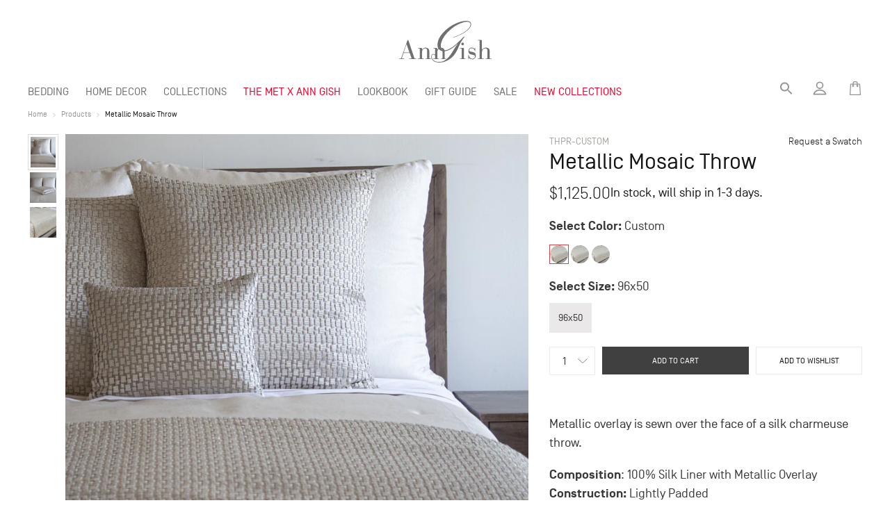

--- FILE ---
content_type: text/html; charset=utf-8
request_url: https://www.anngish.com/products/metallic-mosaic-throw
body_size: 40257
content:


<!doctype html>
<html class="no-js" lang="en">
<head>
<meta charset="utf-8">
  <meta http-equiv="X-UA-Compatible" content="IE=edge,chrome=1">
  <meta name="viewport" content="width=device-width,initial-scale=1">
  <meta name="theme-color" content="#3a3a3a">
 <meta name="p:domain_verify" content="1507273fae349462ce3f3b03925fe482"/>
  <meta name="viewport" content="width=device-width, initial-scale=1, maximum-scale=1">

  <link rel="preconnect" href="https://cdn.shopify.com" crossorigin>
  <link rel="preconnect" href="https://fonts.shopify.com" crossorigin>
  <link rel="preconnect" href="https://monorail-edge.shopifysvc.com"><link rel="preload" href="//www.anngish.com/cdn/shop/t/13/assets/theme.css?v=157346745871415656571766004692" as="style">
  <link rel="preload" as="font" href="//www.anngish.com/cdn/fonts/bodoni_moda/bodonimoda_n4.025af1859727a91866b3c708393a6dc972156491.woff2" type="font/woff2" crossorigin>
  <link rel="preload" as="font" href="" type="font/woff2" crossorigin>
  <link rel="preload" as="font" href="" type="font/woff2" crossorigin>
  <link rel="preload" href="//www.anngish.com/cdn/shop/t/13/assets/theme.js?v=136112092761783580631656213224" as="script">
  <link rel="preload" href="//www.anngish.com/cdn/shop/t/13/assets/lazysizes.js?v=63098554868324070131656213217" as="script"><link rel="canonical" href="https://www.anngish.com/products/metallic-mosaic-throw"><link rel="shortcut icon" href="//www.anngish.com/cdn/shop/files/logo_c9e8352d-9109-450f-b2c1-6dd9c01d16b0_32x32.png?v=1617520660" type="image/png">
    <link rel="apple-touch-icon-precomposed" sizes="57x57" href="//www.anngish.com/cdn/shop/t/13/assets/apple-touch-icon-57x57.png?v=98750380382133663321656213224" />
    <link rel="apple-touch-icon-precomposed" sizes="114x114" href="//www.anngish.com/cdn/shop/t/13/assets/apple-touch-icon-114x114.png?v=55546029415391540531656213222" />
    <link rel="apple-touch-icon-precomposed" sizes="72x72" href="//www.anngish.com/cdn/shop/t/13/assets/apple-touch-icon-72x72.png?v=118663666475389629621656213223" />
    <link rel="apple-touch-icon-precomposed" sizes="144x144" href="//www.anngish.com/cdn/shop/t/13/assets/apple-touch-icon-144x144.png?v=63343671571706454121656213224" />
    <link rel="apple-touch-icon-precomposed" sizes="60x60" href="//www.anngish.com/cdn/shop/t/13/assets/apple-touch-icon-60x60.png?v=153761227661536454471656213222" />
    <link rel="apple-touch-icon-precomposed" sizes="120x120" href="//www.anngish.com/cdn/shop/t/13/assets/apple-touch-icon-120x120.png?v=121049380865646997441656213223" />
    <link rel="apple-touch-icon-precomposed" sizes="76x76" href="//www.anngish.com/cdn/shop/t/13/assets/apple-touch-icon-76x76.png?v=28233731839329598281656213218" />
    <link rel="apple-touch-icon-precomposed" sizes="152x152" href="//www.anngish.com/cdn/shop/t/13/assets/apple-touch-icon-152x152.png?v=156691366630332309341656213223" />
    <link rel="icon" type="image/png" href="//www.anngish.com/cdn/shop/t/13/assets/favicon-196x196.png?v=85510633771483044801656213222" sizes="196x196" />
    <link rel="icon" type="image/png" href="//www.anngish.com/cdn/shop/t/13/assets/favicon-96x96.png?v=79211162692432140671656213225" sizes="96x96" />
    <link rel="icon" type="image/png" href="//www.anngish.com/cdn/shop/t/13/assets/favicon-32x32.png?v=38346844189599779651656213222" sizes="32x32" />
    <link rel="icon" type="image/png" href="//www.anngish.com/cdn/shop/t/13/assets/favicon-16x16.png?v=33195922102130225891656213222" sizes="16x16" />
    <link rel="icon" type="image/png" href="//www.anngish.com/cdn/shop/t/13/assets/favicon-128.png?v=116141296412530434541656213224" sizes="128x128" />
    <meta name="msapplication-TileColor" content="#FFFFFF" />
    <meta name="msapplication-TileImage" content="//www.anngish.com/cdn/shop/t/13/assets/mstile-144x144.png?v=63343671571706454121656213222" />
    <meta name="msapplication-square70x70logo" content="//www.anngish.com/cdn/shop/t/13/assets/mstile-70x70.png?v=116141296412530434541656213225" />
    <meta name="msapplication-square150x150logo" content="//www.anngish.com/cdn/shop/t/13/assets/mstile-150x150.png?v=82433841728449071771656213223" />
    <meta name="msapplication-wide310x150logo" content="//www.anngish.com/cdn/shop/t/13/assets/mstile-310x150.png?v=64903341963741678811656213224" />
    <meta name="msapplication-square310x310logo" content="//www.anngish.com/cdn/shop/t/13/assets/mstile-310x310.png?v=100995896565748847491656213222" /><title>Metallic Mosaic Throw | Ann Gish Luxury Linens and Bedding</title>

  <!-- page_description: Pure glam! These delightful luxury throws feature a metallic overlay sewn over a silk charmeuse throw. Luxurious designer bedding at its finest. -->
  
  
  <!-- template: product --><meta name="description" content="Pure glam! These delightful luxury throws feature a metallic overlay sewn over a silk charmeuse throw. Luxurious designer bedding at its finest."><!-- /snippets/social-meta-tags.liquid -->




<meta property="og:site_name" content="Ann Gish">
<meta property="og:url" content="https://www.anngish.com/products/metallic-mosaic-throw">
<meta property="og:title" content="Metallic Mosaic Throw | Ann Gish Luxury Linens and Bedding">
<meta property="og:type" content="product">
<meta property="og:description" content="Pure glam! These delightful luxury throws feature a metallic overlay sewn over a silk charmeuse throw. Luxurious designer bedding at its finest.">

  <meta property="og:price:amount" content="1,000.00">
  <meta property="og:price:currency" content="USD">

<meta property="og:image" content="http://www.anngish.com/cdn/shop/products/MetallicMosaic_Coll_1_1200x1200.jpg?v=1746060232"><meta property="og:image" content="http://www.anngish.com/cdn/shop/products/MetallicMosaic_Coll_3_1200x1200.jpg?v=1746060232"><meta property="og:image" content="http://www.anngish.com/cdn/shop/products/metallicmosaicthrow_sq_lg_1200x1200.jpg?v=1746060232">
<meta property="og:image:secure_url" content="https://www.anngish.com/cdn/shop/products/MetallicMosaic_Coll_1_1200x1200.jpg?v=1746060232"><meta property="og:image:secure_url" content="https://www.anngish.com/cdn/shop/products/MetallicMosaic_Coll_3_1200x1200.jpg?v=1746060232"><meta property="og:image:secure_url" content="https://www.anngish.com/cdn/shop/products/metallicmosaicthrow_sq_lg_1200x1200.jpg?v=1746060232">


<meta name="twitter:card" content="summary_large_image">
<meta name="twitter:title" content="Metallic Mosaic Throw | Ann Gish Luxury Linens and Bedding">
<meta name="twitter:description" content="Pure glam! These delightful luxury throws feature a metallic overlay sewn over a silk charmeuse throw. Luxurious designer bedding at its finest.">

  
<style data-shopify>
:root {
    --color-text: #3a3a3a;
    --color-text-rgb: 58, 58, 58;
    --color-body-text: #333232;
    --color-sale-text: #EA0606;
    --color-small-button-text-border: #3a3a3a;
    --color-text-field: #ffffff;
    --color-text-field-text: #000000;
    --color-text-field-text-rgb: 0, 0, 0;

    --color-btn-primary: #3a3a3a;
    --color-btn-primary-darker: #212121;
    --color-btn-themet: #EA0029;

    --color-btn-secondary: #FFF;
  
    --color-btn-primary-text: #ffffff;

    --color-blankstate: rgba(51, 50, 50, 0.35);
    --color-blankstate-border: rgba(51, 50, 50, 0.2);
    --color-blankstate-background: rgba(51, 50, 50, 0.1);

    --color-text-focus:#606060;
    --color-overlay-text-focus:#e6e6e6;
    --color-btn-primary-focus:#606060;
    --color-btn-social-focus:#d2d2d2;
    --color-small-button-text-border-focus:#606060;
    --predictive-search-focus:#f2f2f2;

    --color-body: #ffffff;
    --color-bg: #ffffff;
    --color-bg-rgb: 255, 255, 255;
    --color-bg-alt: rgba(51, 50, 50, 0.05);
    --color-bg-currency-selector: rgba(51, 50, 50, 0.2);

    --color-overlay-title-text: #ffffff;
    --color-image-overlay: #151515;
    --color-image-overlay-rgb: 21, 21, 21;--opacity-image-overlay: 0.1;--hover-overlay-opacity: 0.5;

    --color-border: #ebebeb;
    --color-border-form: #cccccc;
    --color-border-form-darker: #b3b3b3;

    --svg-select-icon: url(//www.anngish.com/cdn/shop/t/13/assets/ico-select.svg?v=79614266759887933011656213233);
    --slick-img-url: url(//www.anngish.com/cdn/shop/t/13/assets/ajax-loader.gif?v=41356863302472015721656213224);

    --font-weight-body--bold: 700;
    --font-weight-body--bolder: 700;

    --font-primary: SimplonNorm;
    --font-secondary: "Bauer Bodoni", serif;
    --font-stack-header: "Bodoni Moda", serif;
    --font-style-header: normal;
    --font-weight-header: 400;

    --font-stack-body: Helvetica, Arial, sans-serif;
    --font-style-body: normal;
    --font-weight-body: 400;

    --font-size-header: 26;

    --font-size-base: 12;

    --font-h1-desktop: 78;
    --font-h1-mobile: 52;
    --font-h2-desktop: 20;
    --font-h2-mobile: 18;
    --font-h3-mobile: 20;
    --font-h4-desktop: 17;
    --font-h4-mobile: 15;
    --font-h5-desktop: 15;
    --font-h5-mobile: 13;
    --font-h6-desktop: 14;
    --font-h6-mobile: 12;

    --font-mega-title-large-desktop: 39;

    --font-rich-text-large: 13;
    --font-rich-text-small: 10;

    /* Font sizes */
    --font-small-s: 9px;
    --font-small-m: 10px;
    --font-small-l: 11px;
    --font-s: 12px;
    --font-m: 14px;
    --font-l: 16px;
    --font-xl: 18px;
    --font-xxl: 20px;
    --font-title-s: 22px;
    --font-title-m: 26px;
    --font-title-l: 32px;
    --font-title-xl: 34px;

    --font-header-large: 34px;
    --font-header-large-m: 22px;
    
    @media only screen and (min-width: 750px) {
      --font-header-large-m: 29px;
    }

    
--color-video-bg: #f2f2f2;

    
    --global-color-image-loader-primary: rgba(58, 58, 58, 0.06);
    --global-color-image-loader-secondary: rgba(58, 58, 58, 0.12);
  
    --color_text_black: #151515; /* #151515 */
    --color_text_light_black: #33342F;
    --color_text_dark: #404040; /* #404040 */
    --color_text_gray: #707070; /* #707070 */
    --color_text_white: #FFFFFF;
    --color_border_gray: #E7EBED; /* #E7EBED */
    --color_bluish_gray_76: #576476; /* #576476 */
    --color_bluish_gray_81: #5C6D81; /* #5C6D81 */
    --color_icon_gray: #959595; /* #959595 */
    --color_mid_gray: #AAAAAA; /* #AAAAAA */
    --color_light_gray: #DBDBDB; /* #DBDBDB */
    --color_whiteish_gray: #F8F7F8; /* #F8F7F8 */
    
    --mobile-breakpoint-width: 1200px;
    --mobile-breakpoint-max-width: 1199px;
  }
  
    .text-black {
      color: var(--color_text_black);
    }

    .text-dark {
      color: var(--color_text_dark);
    }

    .text-gray {
      color: var(--color_text_gray);
    }

    .text-mid-gray {
      color: var(--color_mid_gray);
    }

    .text-bluish-gray {
      color: var(--color_bluish_gray_76);
    }
    .text-icon-gray {
      color: var(--color_icon_gray);
    }
    .simplon {
      font-family: SimplonNorm;
    }
    .bodoni {
      font-family: var(--font-secondary)!important;
    }

    .f-9 {
      font-size: 10px;
    }
    .f-11 {
      font-size: 12px;
    }
    .f-10 {
      font-size: 11px;
    }
    .f-12 {
      font-size: 14px;
    }
    .f-14 {
      font-size: 16px;
    }
    .f-16 {
      font-size: 18px;
    }
    .f-18 {
      font-size: 20px;
    }
    .f-20 {
      font-size: 22px;
    }
    .f-22 {
      font-size: 24px;
    }
    .f-26 {
      font-size: 28px;
    }
    .f-28 {
      font-size: 30px;
    }
    .f-34 {
      font-size: 36px;
    }
    .f-9p {
      font-size: 10pt;
    }
    .f-11p {
      font-size: 12pt;
    }
    .f-10p {
      font-size: 11pt;
    }
    .f-12p {
      font-size: 14pt;
    }
    .f-14p {
      font-size: 16pt;
    }
    .f-16p {
      font-size: 18pt;
    }
    .f-18p {
      font-size: 20pt;
    }
    .f-20p {
      font-size: 22pt;
    }
    .f-22p {
      font-size: 24pt;
    }
    .f-26p {
      font-size: 28pt;
    }
    .f-28p {
      font-size: 30pt;
    }

    .uppercase {
      text-transform: uppercase;
    }
    .capitalize {
      text-transform: capitalize;
    }

    .fill-current {
      fill: currentColor;
    }

    .stroke-current {
      stroke: currentColor;
    }

    .bold {
      font-weight: bold;
    }

    .regular {
      font-weight: regular;
    }

    .light {
      font-weight: lighter;
    }

    .mt-100 {
      margin-top: 100px!important;
    }
    .mt-90 {
      margin-top: 90px!important;
    }
    .mt-80 {
      margin-top: 80px!important;
    }
    .mt-70 {
      margin-top: 70px!important;
    }
    .mt-60 {
      margin-top: 60px!important;
    }
    .mt-55 {
      margin-top: 55px!important;
    }
    .mt-50 {
      margin-top: 50px!important;
    }
    .mt-40 {
      margin-top: 40px!important;
    }
    .mt-30 {
      margin-top: 30px!important;
    }
    .mt-20 {
      margin-top: 20px!important;
    }
    .mt-15 {
      margin-top: 15px!important;
    }
    .mt-10 {
      margin-top: 10px!important;
    }
    .mt-0 {
      margin-top: 0px!important;
    }

    .mb-250 {
      margin-bottom: 250px!important;
    }

    .mb-200 {
      margin-bottom: 200px!important;
    }
    .mb-150 {
      margin-bottom: 150px!important;
    }
    .mb-100 {
      margin-bottom: 100px!important;
    }
    .mb-90 {
      margin-bottom: 90px!important;
    }
    .mb-80 {
      margin-bottom: 80px!important;
    }
    .mb-70 {
      margin-bottom: 70px!important;
    }
    .mb-60 {
      margin-bottom: 60px!important;
    }
    .mb-50 {
      margin-bottom: 50px!important;
    }
    .mb-40 {
      margin-bottom: 40px!important;
    }
    .mb-30 {
      margin-bottom: 30px!important;
    }
    .mb-20 {
      margin-bottom: 20px!important;
    }
    .mb-16 {
      margin-bottom: 16px!important;
    }
    .mb-14 {
      margin-bottom: 14px!important;
    }
    .mb-12 {
      margin-bottom: 12px!important;
    }
    .mb-10 {
      margin-bottom: 10px!important;
    }
    .mb-8 {
      margin-bottom: 10px!important;
    }
    .mb-0 {
      margin-bottom: 0px!important;
    }

    .mr-100 {
      margin-right: 100px!important;
    }
    .mr-90 {
      margin-right: 90px!important;
    }
    .mr-80 {
      margin-right: 80px!important;
    }
    .mr-70 {
      margin-right: 70px!important;
    }
    .mr-60 {
      margin-right: 60px!important;
    }
    .mr-50 {
      margin-right: 50px!important;
    }
    .mr-40 {
      margin-right: 40px!important;
    }
    .mr-30 {
      margin-right: 30px!important;
    }
    .mr-20 {
      margin-right: 20px!important;
    }
    .mr-10 {
      margin-right: 10px!important;
    }
    .mr-0 {
      margin-right: 0px!important;
    }

    .ml-100 {
      margin-left: 100px!important;
    }
    .ml-90 {
      margin-left: 90px!important;
    }
    .ml-80 {
      margin-left: 80px!important;
    }
    .ml-70 {
      margin-left: 70px!important;
    }
    .ml-60 {
      margin-left: 60px!important;
    }
    .ml-50 {
      margin-left: 50px!important;
    }
    .ml-40 {
      margin-left: 40px!important;
    }
    .ml-30 {
      margin-left: 30px!important;
    }
    .ml-20 {
      margin-left: 20px!important;
    }
    .ml-10 {
      margin-left: 10px!important;
    }
    .ml-0 {
      margin-left: 0px!important;
    }

    .float-left {
      float: left;
    }

    .line-through {
      text-decoration: line-through;
    }

    .faded {
      opacity: .7;
    }
    .vhidden {
      visibility: hidden;
    }

    .text-center {
      text-align: center;
    }
    
    .gap-10 {
      grid-gap: 10px;
    }
    .gap-20 {
      grid-gap: 20px;
    }
    .gap-30 {
      grid-gap: 30px;
    }
    .gap-40 {
      grid-gap: 40px;
    }
    .gap-50 {
      grid-gap: 50px;
    }
    .gap-60 {
      grid-gap: 60px;
    }

    .block {
      display: block;
    }

    .relative {
      position: relative;
    }
</style>


  

  

  
  <script>
    window.performance.mark('debut:theme_stylesheet_loaded.start');

    function onLoadStylesheet() {
      performance.mark('debut:theme_stylesheet_loaded.end');
      performance.measure('debut:theme_stylesheet_loaded', 'debut:theme_stylesheet_loaded.start', 'debut:theme_stylesheet_loaded.end');

      var url = "//www.anngish.com/cdn/shop/t/13/assets/theme.css?v=157346745871415656571766004692";
      var link = document.querySelector('link[href="' + url + '"]');
      link.loaded = true;
      link.dispatchEvent(new Event('load'));
    }
  </script>

  <link rel="stylesheet" href="//www.anngish.com/cdn/shop/t/13/assets/theme.css?v=157346745871415656571766004692" type="text/css" media="print" onload="this.media='all';onLoadStylesheet()">
  <link rel="preload" href="//www.anngish.com/cdn/shop/t/13/assets/module-styles.css?v=114198992522957333371761199864" as="style" onload="this.onload=null;this.rel='stylesheet'">

  <style>
    @font-face {
  font-family: "Bodoni Moda";
  font-weight: 400;
  font-style: normal;
  font-display: swap;
  src: url("//www.anngish.com/cdn/fonts/bodoni_moda/bodonimoda_n4.025af1859727a91866b3c708393a6dc972156491.woff2") format("woff2"),
       url("//www.anngish.com/cdn/fonts/bodoni_moda/bodonimoda_n4.aebb4417dfed0dc5ec4a330249c3862add089916.woff") format("woff");
}

    
    
    
    
    
  </style>

  <script>
    var theme = {
      breakpoints: {
        medium: 750,
        large: 990,
        widescreen: 1400
      },
      strings: {
        addToCart: "Add to cart",
        soldOut: "Sold out",
        unavailable: "Unavailable",
        regularPrice: "Regular price",
        salePrice: "Sale price",
        sale: "Sale",
        fromLowestPrice: "from [price]",
        vendor: "Vendor",
        showMore: "Show More",
        showLess: "Show Less",
        searchFor: "Search for",
        addressError: "Error looking up that address",
        addressNoResults: "No results for that address",
        addressQueryLimit: "You have exceeded the Google API usage limit. Consider upgrading to a \u003ca href=\"https:\/\/developers.google.com\/maps\/premium\/usage-limits\"\u003ePremium Plan\u003c\/a\u003e.",
        authError: "There was a problem authenticating your Google Maps account.",
        newWindow: "Opens in a new window.",
        external: "Opens external website.",
        newWindowExternal: "Opens external website in a new window.",
        removeLabel: "Remove [product]",
        update: "Update",
        quantity: "Quantity",
        discountedTotal: "Discounted total",
        regularTotal: "Regular total",
        priceColumn: "See Price column for discount details.",
        quantityMinimumMessage: "Quantity must be 1 or more",
        cartError: "There was an error while updating your cart. Please try again.",
        removedItemMessage: "Removed \u003cspan class=\"cart__removed-product-details\"\u003e([quantity]) [link]\u003c\/span\u003e from your cart.",
        unitPrice: "Unit price",
        unitPriceSeparator: "per",
        oneCartCount: "1 item",
        otherCartCount: "[count] items",
        quantityLabel: "Quantity: [count]",
        products: "Products",
        loading: "Loading",
        number_of_results: "[result_number] of [results_count]",
        number_of_results_found: "[results_count] results found",
        one_result_found: "1 result found"
      },
      moneyFormat: "${{amount}}",
      moneyFormatWithCurrency: "${{amount}} USD",
      settings: {
        predictiveSearchEnabled: true,
        predictiveSearchShowPrice: false,
        predictiveSearchShowVendor: false
      },
      stylesheet: "//www.anngish.com/cdn/shop/t/13/assets/theme.css?v=157346745871415656571766004692"
    }

    document.documentElement.className = document.documentElement.className.replace('no-js', 'js');
  </script><script src="//www.anngish.com/cdn/shop/t/13/assets/theme.js?v=136112092761783580631656213224" defer="defer"></script>
  <script src="//www.anngish.com/cdn/shop/t/13/assets/lazysizes.js?v=63098554868324070131656213217" async="async"></script>

  <script type="text/javascript">
    if (window.MSInputMethodContext && document.documentMode) {
      var scripts = document.getElementsByTagName('script')[0];
      var polyfill = document.createElement("script");
      polyfill.defer = true;
      polyfill.src = "//www.anngish.com/cdn/shop/t/13/assets/ie11CustomProperties.min.js?v=146208399201472936201656213222";

      scripts.parentNode.insertBefore(polyfill, scripts);
    }
  </script>

  <script>window.performance && window.performance.mark && window.performance.mark('shopify.content_for_header.start');</script><meta name="google-site-verification" content="OoNXt0JLUydazU9XzPi7FP66fMOFlndXYuLh-MRfMic">
<meta name="facebook-domain-verification" content="lpjdoahrcmp6bh420xdzqq2ubbjpbm">
<meta id="shopify-digital-wallet" name="shopify-digital-wallet" content="/50497028273/digital_wallets/dialog">
<link rel="alternate" type="application/json+oembed" href="https://www.anngish.com/products/metallic-mosaic-throw.oembed">
<script async="async" src="/checkouts/internal/preloads.js?locale=en-US"></script>
<script id="shopify-features" type="application/json">{"accessToken":"61ccc69a9903293d49db96ed0990ec29","betas":["rich-media-storefront-analytics"],"domain":"www.anngish.com","predictiveSearch":true,"shopId":50497028273,"locale":"en"}</script>
<script>var Shopify = Shopify || {};
Shopify.shop = "anngishluxurylinens.myshopify.com";
Shopify.locale = "en";
Shopify.currency = {"active":"USD","rate":"1.0"};
Shopify.country = "US";
Shopify.theme = {"name":"anngish.com\/live","id":130531688625,"schema_name":"AnnGish","schema_version":"1.0.2","theme_store_id":null,"role":"main"};
Shopify.theme.handle = "null";
Shopify.theme.style = {"id":null,"handle":null};
Shopify.cdnHost = "www.anngish.com/cdn";
Shopify.routes = Shopify.routes || {};
Shopify.routes.root = "/";</script>
<script type="module">!function(o){(o.Shopify=o.Shopify||{}).modules=!0}(window);</script>
<script>!function(o){function n(){var o=[];function n(){o.push(Array.prototype.slice.apply(arguments))}return n.q=o,n}var t=o.Shopify=o.Shopify||{};t.loadFeatures=n(),t.autoloadFeatures=n()}(window);</script>
<script id="shop-js-analytics" type="application/json">{"pageType":"product"}</script>
<script defer="defer" async type="module" src="//www.anngish.com/cdn/shopifycloud/shop-js/modules/v2/client.init-shop-cart-sync_DtuiiIyl.en.esm.js"></script>
<script defer="defer" async type="module" src="//www.anngish.com/cdn/shopifycloud/shop-js/modules/v2/chunk.common_CUHEfi5Q.esm.js"></script>
<script type="module">
  await import("//www.anngish.com/cdn/shopifycloud/shop-js/modules/v2/client.init-shop-cart-sync_DtuiiIyl.en.esm.js");
await import("//www.anngish.com/cdn/shopifycloud/shop-js/modules/v2/chunk.common_CUHEfi5Q.esm.js");

  window.Shopify.SignInWithShop?.initShopCartSync?.({"fedCMEnabled":true,"windoidEnabled":true});

</script>
<script>(function() {
  var isLoaded = false;
  function asyncLoad() {
    if (isLoaded) return;
    isLoaded = true;
    var urls = ["https:\/\/cdn.hextom.com\/js\/quickannouncementbar.js?shop=anngishluxurylinens.myshopify.com","https:\/\/cdn.roseperl.com\/storelocator-prod\/setting\/anngishluxurylinens-1750217532.js?shop=anngishluxurylinens.myshopify.com","https:\/\/cdn.roseperl.com\/storelocator-prod\/wtb\/anngishluxurylinens-1750217532.js?shop=anngishluxurylinens.myshopify.com","https:\/\/cdn.roseperl.com\/storelocator-prod\/stockist-form\/anngishluxurylinens-1750217533.js?shop=anngishluxurylinens.myshopify.com"];
    for (var i = 0; i < urls.length; i++) {
      var s = document.createElement('script');
      s.type = 'text/javascript';
      s.async = true;
      s.src = urls[i];
      var x = document.getElementsByTagName('script')[0];
      x.parentNode.insertBefore(s, x);
    }
  };
  if(window.attachEvent) {
    window.attachEvent('onload', asyncLoad);
  } else {
    window.addEventListener('load', asyncLoad, false);
  }
})();</script>
<script id="__st">var __st={"a":50497028273,"offset":-18000,"reqid":"7353ce82-e102-4118-9321-dcdc523f92a2-1766513778","pageurl":"www.anngish.com\/products\/metallic-mosaic-throw","u":"fa4bb650cea2","p":"product","rtyp":"product","rid":6255465824433};</script>
<script>window.ShopifyPaypalV4VisibilityTracking = true;</script>
<script id="captcha-bootstrap">!function(){'use strict';const t='contact',e='account',n='new_comment',o=[[t,t],['blogs',n],['comments',n],[t,'customer']],c=[[e,'customer_login'],[e,'guest_login'],[e,'recover_customer_password'],[e,'create_customer']],r=t=>t.map((([t,e])=>`form[action*='/${t}']:not([data-nocaptcha='true']) input[name='form_type'][value='${e}']`)).join(','),a=t=>()=>t?[...document.querySelectorAll(t)].map((t=>t.form)):[];function s(){const t=[...o],e=r(t);return a(e)}const i='password',u='form_key',d=['recaptcha-v3-token','g-recaptcha-response','h-captcha-response',i],f=()=>{try{return window.sessionStorage}catch{return}},m='__shopify_v',_=t=>t.elements[u];function p(t,e,n=!1){try{const o=window.sessionStorage,c=JSON.parse(o.getItem(e)),{data:r}=function(t){const{data:e,action:n}=t;return t[m]||n?{data:e,action:n}:{data:t,action:n}}(c);for(const[e,n]of Object.entries(r))t.elements[e]&&(t.elements[e].value=n);n&&o.removeItem(e)}catch(o){console.error('form repopulation failed',{error:o})}}const l='form_type',E='cptcha';function T(t){t.dataset[E]=!0}const w=window,h=w.document,L='Shopify',v='ce_forms',y='captcha';let A=!1;((t,e)=>{const n=(g='f06e6c50-85a8-45c8-87d0-21a2b65856fe',I='https://cdn.shopify.com/shopifycloud/storefront-forms-hcaptcha/ce_storefront_forms_captcha_hcaptcha.v1.5.2.iife.js',D={infoText:'Protected by hCaptcha',privacyText:'Privacy',termsText:'Terms'},(t,e,n)=>{const o=w[L][v],c=o.bindForm;if(c)return c(t,g,e,D).then(n);var r;o.q.push([[t,g,e,D],n]),r=I,A||(h.body.append(Object.assign(h.createElement('script'),{id:'captcha-provider',async:!0,src:r})),A=!0)});var g,I,D;w[L]=w[L]||{},w[L][v]=w[L][v]||{},w[L][v].q=[],w[L][y]=w[L][y]||{},w[L][y].protect=function(t,e){n(t,void 0,e),T(t)},Object.freeze(w[L][y]),function(t,e,n,w,h,L){const[v,y,A,g]=function(t,e,n){const i=e?o:[],u=t?c:[],d=[...i,...u],f=r(d),m=r(i),_=r(d.filter((([t,e])=>n.includes(e))));return[a(f),a(m),a(_),s()]}(w,h,L),I=t=>{const e=t.target;return e instanceof HTMLFormElement?e:e&&e.form},D=t=>v().includes(t);t.addEventListener('submit',(t=>{const e=I(t);if(!e)return;const n=D(e)&&!e.dataset.hcaptchaBound&&!e.dataset.recaptchaBound,o=_(e),c=g().includes(e)&&(!o||!o.value);(n||c)&&t.preventDefault(),c&&!n&&(function(t){try{if(!f())return;!function(t){const e=f();if(!e)return;const n=_(t);if(!n)return;const o=n.value;o&&e.removeItem(o)}(t);const e=Array.from(Array(32),(()=>Math.random().toString(36)[2])).join('');!function(t,e){_(t)||t.append(Object.assign(document.createElement('input'),{type:'hidden',name:u})),t.elements[u].value=e}(t,e),function(t,e){const n=f();if(!n)return;const o=[...t.querySelectorAll(`input[type='${i}']`)].map((({name:t})=>t)),c=[...d,...o],r={};for(const[a,s]of new FormData(t).entries())c.includes(a)||(r[a]=s);n.setItem(e,JSON.stringify({[m]:1,action:t.action,data:r}))}(t,e)}catch(e){console.error('failed to persist form',e)}}(e),e.submit())}));const S=(t,e)=>{t&&!t.dataset[E]&&(n(t,e.some((e=>e===t))),T(t))};for(const o of['focusin','change'])t.addEventListener(o,(t=>{const e=I(t);D(e)&&S(e,y())}));const B=e.get('form_key'),M=e.get(l),P=B&&M;t.addEventListener('DOMContentLoaded',(()=>{const t=y();if(P)for(const e of t)e.elements[l].value===M&&p(e,B);[...new Set([...A(),...v().filter((t=>'true'===t.dataset.shopifyCaptcha))])].forEach((e=>S(e,t)))}))}(h,new URLSearchParams(w.location.search),n,t,e,['guest_login'])})(!0,!0)}();</script>
<script integrity="sha256-4kQ18oKyAcykRKYeNunJcIwy7WH5gtpwJnB7kiuLZ1E=" data-source-attribution="shopify.loadfeatures" defer="defer" src="//www.anngish.com/cdn/shopifycloud/storefront/assets/storefront/load_feature-a0a9edcb.js" crossorigin="anonymous"></script>
<script data-source-attribution="shopify.dynamic_checkout.dynamic.init">var Shopify=Shopify||{};Shopify.PaymentButton=Shopify.PaymentButton||{isStorefrontPortableWallets:!0,init:function(){window.Shopify.PaymentButton.init=function(){};var t=document.createElement("script");t.src="https://www.anngish.com/cdn/shopifycloud/portable-wallets/latest/portable-wallets.en.js",t.type="module",document.head.appendChild(t)}};
</script>
<script data-source-attribution="shopify.dynamic_checkout.buyer_consent">
  function portableWalletsHideBuyerConsent(e){var t=document.getElementById("shopify-buyer-consent"),n=document.getElementById("shopify-subscription-policy-button");t&&n&&(t.classList.add("hidden"),t.setAttribute("aria-hidden","true"),n.removeEventListener("click",e))}function portableWalletsShowBuyerConsent(e){var t=document.getElementById("shopify-buyer-consent"),n=document.getElementById("shopify-subscription-policy-button");t&&n&&(t.classList.remove("hidden"),t.removeAttribute("aria-hidden"),n.addEventListener("click",e))}window.Shopify?.PaymentButton&&(window.Shopify.PaymentButton.hideBuyerConsent=portableWalletsHideBuyerConsent,window.Shopify.PaymentButton.showBuyerConsent=portableWalletsShowBuyerConsent);
</script>
<script data-source-attribution="shopify.dynamic_checkout.cart.bootstrap">document.addEventListener("DOMContentLoaded",(function(){function t(){return document.querySelector("shopify-accelerated-checkout-cart, shopify-accelerated-checkout")}if(t())Shopify.PaymentButton.init();else{new MutationObserver((function(e,n){t()&&(Shopify.PaymentButton.init(),n.disconnect())})).observe(document.body,{childList:!0,subtree:!0})}}));
</script>
<link id="shopify-accelerated-checkout-styles" rel="stylesheet" media="screen" href="https://www.anngish.com/cdn/shopifycloud/portable-wallets/latest/accelerated-checkout-backwards-compat.css" crossorigin="anonymous">
<style id="shopify-accelerated-checkout-cart">
        #shopify-buyer-consent {
  margin-top: 1em;
  display: inline-block;
  width: 100%;
}

#shopify-buyer-consent.hidden {
  display: none;
}

#shopify-subscription-policy-button {
  background: none;
  border: none;
  padding: 0;
  text-decoration: underline;
  font-size: inherit;
  cursor: pointer;
}

#shopify-subscription-policy-button::before {
  box-shadow: none;
}

      </style>
<script id="sections-script" data-sections="product-template" defer="defer" src="//www.anngish.com/cdn/shop/t/13/compiled_assets/scripts.js?28815"></script>
<script>window.performance && window.performance.mark && window.performance.mark('shopify.content_for_header.end');</script>
<script id="wishlist-script" defer src="//www.anngish.com/cdn/shop/t/13/assets/wishlist-core.js?v=90216348383736061781656213217" ></script>
<script>
  document.querySelector('#wishlist-script').onload = function () {
    const customerEmail = "";
    const myShopifyDomain = "anngishluxurylinens.myshopify.com";
    window.addEventListener(
      "wishlist-script-loaded",
      initWishlistGenie(customerEmail, myShopifyDomain)
    );
  }
</script>
<script>
    var appEnvironment = 'storelocator-prod';
    var shopHash = '3f76a2bceefd7991b302a2ad9c2652f0';
</script>

<script>
    
    
    SCASLShopifyProduct = {id:6255465824433,handle:'metallic-mosaic-throw',title:"Metallic Mosaic Throw",variants: [{"id":38092151849137,"title":"Custom \/ 96x50","option1":"Custom","option2":"96x50","option3":null,"sku":"THPR-CUSTOM","requires_shipping":true,"taxable":true,"featured_image":{"id":23473190568113,"product_id":6255465824433,"position":3,"created_at":"2021-02-03T17:41:45-05:00","updated_at":"2025-04-30T20:43:52-04:00","alt":"Product with title Metallic-Mosaic-Throw - THPR-SIL THPR-IVO THPR-CUSTOM","width":1651,"height":1651,"src":"\/\/www.anngish.com\/cdn\/shop\/products\/metallicmosaicthrow_sq_lg.jpg?v=1746060232","variant_ids":[38092151849137,38092151881905,38092151914673]},"available":true,"name":"Metallic Mosaic Throw - Custom \/ 96x50","public_title":"Custom \/ 96x50","options":["Custom","96x50"],"price":112500,"weight":0,"compare_at_price":null,"inventory_management":"shopify","barcode":null,"featured_media":{"alt":"Product with title Metallic-Mosaic-Throw - THPR-SIL THPR-IVO THPR-CUSTOM","id":15644178546865,"position":3,"preview_image":{"aspect_ratio":1.0,"height":1651,"width":1651,"src":"\/\/www.anngish.com\/cdn\/shop\/products\/metallicmosaicthrow_sq_lg.jpg?v=1746060232"}},"requires_selling_plan":false,"selling_plan_allocations":[],"quantity_rule":{"min":1,"max":null,"increment":1}},{"id":38092151881905,"title":"Ivory \/ 96x50","option1":"Ivory","option2":"96x50","option3":null,"sku":"THPR-IVO","requires_shipping":true,"taxable":true,"featured_image":{"id":23473190568113,"product_id":6255465824433,"position":3,"created_at":"2021-02-03T17:41:45-05:00","updated_at":"2025-04-30T20:43:52-04:00","alt":"Product with title Metallic-Mosaic-Throw - THPR-SIL THPR-IVO THPR-CUSTOM","width":1651,"height":1651,"src":"\/\/www.anngish.com\/cdn\/shop\/products\/metallicmosaicthrow_sq_lg.jpg?v=1746060232","variant_ids":[38092151849137,38092151881905,38092151914673]},"available":true,"name":"Metallic Mosaic Throw - Ivory \/ 96x50","public_title":"Ivory \/ 96x50","options":["Ivory","96x50"],"price":100000,"weight":0,"compare_at_price":null,"inventory_management":"shopify","barcode":null,"featured_media":{"alt":"Product with title Metallic-Mosaic-Throw - THPR-SIL THPR-IVO THPR-CUSTOM","id":15644178546865,"position":3,"preview_image":{"aspect_ratio":1.0,"height":1651,"width":1651,"src":"\/\/www.anngish.com\/cdn\/shop\/products\/metallicmosaicthrow_sq_lg.jpg?v=1746060232"}},"requires_selling_plan":false,"selling_plan_allocations":[],"quantity_rule":{"min":1,"max":null,"increment":1}},{"id":38092151914673,"title":"Silver \/ 96x50","option1":"Silver","option2":"96x50","option3":null,"sku":"THPR-SIL","requires_shipping":true,"taxable":true,"featured_image":{"id":23473190568113,"product_id":6255465824433,"position":3,"created_at":"2021-02-03T17:41:45-05:00","updated_at":"2025-04-30T20:43:52-04:00","alt":"Product with title Metallic-Mosaic-Throw - THPR-SIL THPR-IVO THPR-CUSTOM","width":1651,"height":1651,"src":"\/\/www.anngish.com\/cdn\/shop\/products\/metallicmosaicthrow_sq_lg.jpg?v=1746060232","variant_ids":[38092151849137,38092151881905,38092151914673]},"available":true,"name":"Metallic Mosaic Throw - Silver \/ 96x50","public_title":"Silver \/ 96x50","options":["Silver","96x50"],"price":100000,"weight":0,"compare_at_price":null,"inventory_management":"shopify","barcode":null,"featured_media":{"alt":"Product with title Metallic-Mosaic-Throw - THPR-SIL THPR-IVO THPR-CUSTOM","id":15644178546865,"position":3,"preview_image":{"aspect_ratio":1.0,"height":1651,"width":1651,"src":"\/\/www.anngish.com\/cdn\/shop\/products\/metallicmosaicthrow_sq_lg.jpg?v=1746060232"}},"requires_selling_plan":false,"selling_plan_allocations":[],"quantity_rule":{"min":1,"max":null,"increment":1}}],tags: ["AccessoriesLuxe","col:metallic mosaic","col:metallicmosaic","Croc Looks","des:geometrics \u0026 abstracts","ft:100% Silk","pb:throws","StyleLuxe"],collections: [{"id":293909921969,"handle":"bedding","title":"Bedding","updated_at":"2025-12-23T07:07:35-05:00","body_html":"","published_at":"2023-11-07T08:22:45-05:00","sort_order":"best-selling","template_suffix":"","disjunctive":true,"rules":[{"column":"tag","relation":"equals","condition":"pb:duvets"},{"column":"tag","relation":"equals","condition":"Complete Sets"},{"column":"tag","relation":"equals","condition":"col:art of home\/duvet sets"},{"column":"tag","relation":"equals","condition":"pb:shams"},{"column":"tag","relation":"equals","condition":"pb:throws"},{"column":"tag","relation":"equals","condition":"pb:pillows"},{"column":"tag","relation":"equals","condition":"pb:sheeting"},{"column":"tag","relation":"equals","condition":"pb:bedskirts \u0026 box spring covers"},{"column":"tag","relation":"equals","condition":"Type Down \u0026 Faux Down"}],"published_scope":"global"},{"id":294059475121,"handle":"best-selling-collection","title":"Best selling products","updated_at":"2025-12-23T07:07:35-05:00","body_html":null,"published_at":"2023-11-13T07:45:09-05:00","sort_order":"best-selling","template_suffix":null,"disjunctive":false,"rules":[{"column":"variant_price","relation":"greater_than","condition":"0"}],"published_scope":"web"},{"id":294039650481,"handle":"by-design","title":"BY DESIGN","updated_at":"2025-12-23T07:07:35-05:00","body_html":"","published_at":"2023-11-12T14:59:30-05:00","sort_order":"best-selling","template_suffix":"","disjunctive":true,"rules":[{"column":"tag","relation":"equals","condition":"des:embroidery"},{"column":"tag","relation":"equals","condition":"des:florals"},{"column":"tag","relation":"equals","condition":"des:geometrics \u0026 abstracts"},{"column":"tag","relation":"equals","condition":"des:quilting"},{"column":"tag","relation":"equals","condition":"des:solids"},{"column":"tag","relation":"equals","condition":"des:textures"},{"column":"tag","relation":"equals","condition":"des:coastal"},{"column":"tag","relation":"equals","condition":"des:jacquard"}],"published_scope":"global"},{"id":294039716017,"handle":"by-style","title":"BY STYLE","updated_at":"2025-12-23T07:07:35-05:00","body_html":"","published_at":"2023-11-12T15:00:40-05:00","sort_order":"best-selling","template_suffix":"","disjunctive":true,"rules":[{"column":"tag","relation":"equals","condition":"StyleTransitional"},{"column":"tag","relation":"equals","condition":"StyleTraditional"},{"column":"tag","relation":"equals","condition":"StyleCasual"},{"column":"tag","relation":"equals","condition":"CoastalStyles"},{"column":"tag","relation":"equals","condition":"StyleLuxe"}],"published_scope":"global"},{"id":246610362545,"handle":"collection-metallic-mosaic","title":"Collection Metallic Mosaic","updated_at":"2025-12-05T07:07:55-05:00","body_html":"\u003cspan data-sheets-value='{\"1\":2,\"2\":\"Platinum metallic trim is laid over silk charmeuse for a modern, luxe design.\"}' data-sheets-userformat='{\"2\":829,\"3\":{\"1\":0},\"5\":{\"1\":[{\"1\":2,\"2\":0,\"5\":{\"1\":2,\"2\":12566463}},{\"1\":0,\"2\":0,\"3\":3},{\"1\":1,\"2\":0,\"4\":1}]},\"6\":{\"1\":[{\"1\":2,\"2\":0,\"5\":{\"1\":2,\"2\":12566463}},{\"1\":0,\"2\":0,\"3\":3},{\"1\":1,\"2\":0,\"4\":1}]},\"7\":{\"1\":[{\"1\":2,\"2\":0,\"5\":{\"1\":2,\"2\":12566463}},{\"1\":0,\"2\":0,\"3\":3},{\"1\":1,\"2\":0,\"4\":1}]},\"8\":{\"1\":[{\"1\":2,\"2\":0,\"5\":{\"1\":2,\"2\":12566463}},{\"1\":0,\"2\":0,\"3\":3},{\"1\":1,\"2\":0,\"4\":1}]},\"11\":4,\"12\":0}' data-mce-fragment=\"1\"\u003ePlatinum metallic trim is laid over silk charmeuse for a modern, luxe design.\u003c\/span\u003e","published_at":"2021-02-17T13:01:47-05:00","sort_order":"manual","template_suffix":"bundle","disjunctive":true,"rules":[{"column":"tag","relation":"equals","condition":"col:metallicmosaic"}],"published_scope":"global","image":{"created_at":"2021-02-17T13:01:46-05:00","alt":"Metallic Mosaic","width":1000,"height":622,"src":"\/\/www.anngish.com\/cdn\/shop\/collections\/Col_image_d72f4f41-8528-4346-b941-e732034e9adc.jpg?v=1615234575"}},{"id":294039945393,"handle":"the-collections","title":"COLLECTIONS","updated_at":"2025-12-23T07:07:35-05:00","body_html":"","published_at":"2023-11-12T15:09:56-05:00","sort_order":"best-selling","template_suffix":"","disjunctive":true,"rules":[{"column":"tag","relation":"equals","condition":"des:embroidery"},{"column":"tag","relation":"equals","condition":"des:florals"},{"column":"tag","relation":"equals","condition":"des:geometrics \u0026 abstracts"},{"column":"tag","relation":"equals","condition":"des:quilting"},{"column":"tag","relation":"equals","condition":"des:solids"},{"column":"tag","relation":"equals","condition":"des:textures"},{"column":"tag","relation":"equals","condition":"des:coastal"},{"column":"tag","relation":"equals","condition":"des:jacquard"}],"published_scope":"global"},{"id":291877945521,"handle":"croc-looks","title":"Croc Looks","updated_at":"2025-12-19T07:07:53-05:00","body_html":"","published_at":"2023-05-02T17:18:47-04:00","sort_order":"manual","template_suffix":"","disjunctive":false,"rules":[{"column":"tag","relation":"equals","condition":"Croc Looks"}],"published_scope":"global"},{"id":247005675697,"handle":"geometrics","title":"Geometrics","updated_at":"2025-12-15T07:08:21-05:00","body_html":"","published_at":"2021-02-22T12:24:34-05:00","sort_order":"best-selling","template_suffix":"design_curation","disjunctive":true,"rules":[{"column":"tag","relation":"equals","condition":"col:la sirene"},{"column":"tag","relation":"equals","condition":"col:markham"},{"column":"tag","relation":"equals","condition":"col:oporto"},{"column":"tag","relation":"equals","condition":"col:trellis"},{"column":"tag","relation":"equals","condition":"col:abacus"},{"column":"tag","relation":"equals","condition":"col:anguilla"},{"column":"tag","relation":"equals","condition":"col:birch"},{"column":"tag","relation":"equals","condition":"col:chanson d'amour"},{"column":"tag","relation":"equals","condition":"col:cosmopolitan"},{"column":"tag","relation":"equals","condition":"col:frame"},{"column":"tag","relation":"equals","condition":"col:horizon"},{"column":"tag","relation":"equals","condition":"col:jetaime"},{"column":"tag","relation":"equals","condition":"col:linen wool"},{"column":"tag","relation":"equals","condition":"col:metallicmosaic"},{"column":"tag","relation":"equals","condition":"col:moustache"},{"column":"tag","relation":"equals","condition":"col:pastoral"},{"column":"tag","relation":"equals","condition":"col:ring"},{"column":"tag","relation":"equals","condition":"col:stgermain"},{"column":"tag","relation":"equals","condition":"col:unmazed"},{"column":"tag","relation":"equals","condition":"col:ibiza"}],"published_scope":"global","image":{"created_at":"2021-02-22T12:24:33-05:00","alt":null,"width":1480,"height":920,"src":"\/\/www.anngish.com\/cdn\/shop\/collections\/Col_image_a931f6ca-293e-49d1-9b01-bab3cbdb0ee6.jpg?v=1614014673"}},{"id":246520873137,"handle":"geometrics-abstracts","title":"Geometrics \u0026 Abstracts","updated_at":"2025-12-20T07:08:27-05:00","body_html":"","published_at":"2021-02-16T18:01:26-05:00","sort_order":"alpha-asc","template_suffix":"design_curation","disjunctive":true,"rules":[{"column":"tag","relation":"equals","condition":"col:anguilla"},{"column":"tag","relation":"equals","condition":"col:Clio"},{"column":"tag","relation":"equals","condition":"col:Collonade"},{"column":"tag","relation":"equals","condition":"col:contour"},{"column":"tag","relation":"equals","condition":"col:Delphi"},{"column":"tag","relation":"equals","condition":"col:diamond dust"},{"column":"tag","relation":"equals","condition":"col:dowry"},{"column":"tag","relation":"equals","condition":"col:Egyptian Collar"},{"column":"tag","relation":"equals","condition":"col:Egyptian Faience"},{"column":"tag","relation":"equals","condition":"col:hollywood"},{"column":"tag","relation":"equals","condition":"col:horizon"},{"column":"tag","relation":"equals","condition":"col:ingot"},{"column":"tag","relation":"equals","condition":"col:inro"},{"column":"tag","relation":"equals","condition":"col:Interchange"},{"column":"tag","relation":"equals","condition":"col:Maiolica"},{"column":"tag","relation":"equals","condition":"col:Nazar"},{"column":"tag","relation":"equals","condition":"col:oporto"},{"column":"tag","relation":"equals","condition":"col:ornament"},{"column":"tag","relation":"equals","condition":"col:Pavilion"},{"column":"tag","relation":"equals","condition":"col:positano"},{"column":"tag","relation":"equals","condition":"col:Prestige"},{"column":"tag","relation":"equals","condition":"col:Qasaba"},{"column":"tag","relation":"equals","condition":"col:Retortoli"},{"column":"tag","relation":"equals","condition":"col:Sashiko Hishi-Moyo"},{"column":"tag","relation":"equals","condition":"col:tesserae"},{"column":"tag","relation":"equals","condition":"col:trevi"},{"column":"tag","relation":"equals","condition":"col:unmazed"},{"column":"tag","relation":"equals","condition":"col:Capsule"},{"column":"tag","relation":"equals","condition":"col:cosmos"},{"column":"tag","relation":"equals","condition":"col:croc"},{"column":"tag","relation":"equals","condition":"col:Fellini"},{"column":"tag","relation":"equals","condition":"col:komodo"},{"column":"tag","relation":"equals","condition":"col:Lantern"},{"column":"tag","relation":"equals","condition":"col:latera"},{"column":"tag","relation":"equals","condition":"col:Lever du Soleil"},{"column":"tag","relation":"equals","condition":"col:markham"},{"column":"tag","relation":"equals","condition":"col:Piastrella"},{"column":"tag","relation":"equals","condition":"col:Pluma"},{"column":"tag","relation":"equals","condition":"col:Scepter"},{"column":"tag","relation":"equals","condition":"col:tesserae"},{"column":"tag","relation":"equals","condition":"col:Tuto"},{"column":"tag","relation":"equals","condition":"col:Vector"},{"column":"tag","relation":"equals","condition":"col:metallicmosaic"}],"published_scope":"global","image":{"created_at":"2021-02-16T18:01:25-05:00","alt":null,"width":1480,"height":920,"src":"\/\/www.anngish.com\/cdn\/shop\/collections\/Col_image_3a6d0cb8-a28a-4a52-9f2a-37c18ddc849b.jpg?v=1613516485"}},{"id":293910118577,"handle":"home-decor","title":"Home Decor","updated_at":"2025-12-23T07:07:35-05:00","body_html":"\u003cp\u003eChoose inspired designs for your home decor.\u003c\/p\u003e\n\u003cp\u003eShop our pillows and throws in unique luxury fabrics to complement your living spaces.\u003c\/p\u003e\n\u003cp\u003e \u003cbr\u003e\u003c\/p\u003e","published_at":"2023-11-07T08:32:17-05:00","sort_order":"manual","template_suffix":"","disjunctive":true,"rules":[{"column":"tag","relation":"equals","condition":"pb:throws"},{"column":"tag","relation":"equals","condition":"pb:pillows"},{"column":"tag","relation":"equals","condition":"pb:curtains"},{"column":"tag","relation":"equals","condition":"customcurtains"},{"column":"tag","relation":"equals","condition":"pb:furniture"},{"column":"tag","relation":"equals","condition":"pb:outdoors"},{"column":"tag","relation":"equals","condition":"pb:fabric"},{"column":"tag","relation":"equals","condition":"pb:swatches"}],"published_scope":"global"},{"id":294063931569,"handle":"luxe","title":"Luxe","updated_at":"2025-12-19T07:07:53-05:00","body_html":"","published_at":"2023-11-13T12:16:43-05:00","sort_order":"manual","template_suffix":"","disjunctive":true,"rules":[{"column":"tag","relation":"equals","condition":"StyleLuxe"}],"published_scope":"global"},{"id":294531989681,"handle":"luxe-pillows-throws","title":"Luxe Pillows \u0026 Throws","updated_at":"2025-12-19T07:07:53-05:00","body_html":"","published_at":"2023-11-16T15:56:48-05:00","sort_order":"manual","template_suffix":"","disjunctive":false,"rules":[{"column":"tag","relation":"equals","condition":"AccessoriesLuxe"}],"published_scope":"global"},{"id":294059442353,"handle":"new-collection","title":"New products","updated_at":"2025-12-23T07:07:35-05:00","body_html":null,"published_at":"2023-11-13T07:45:09-05:00","sort_order":"created-desc","template_suffix":null,"disjunctive":false,"rules":[{"column":"variant_price","relation":"greater_than","condition":"0"}],"published_scope":"web"},{"id":318464491697,"handle":"non-sale","title":"Non-Sale","updated_at":"2025-12-23T07:07:35-05:00","body_html":"","published_at":"2024-09-02T13:53:47-04:00","sort_order":"manual","template_suffix":"","disjunctive":false,"rules":[{"column":"is_price_reduced","relation":"is_not_set","condition":""}],"published_scope":"global"},{"id":246598238385,"handle":"our-designs","title":"Our Designs","updated_at":"2025-12-23T07:07:35-05:00","body_html":"\u003cspan\u003eCombining high quality fabrics with impeccable artistry, our designs derive inspiration from art, nature, history, and anything else that strikes our fancy. \u003c\/span\u003e\u003cspan\u003eRanging from representational to abstract, with a healthy dose of texture, our fabrics are made into artfully-made bedding, pillows, curtains, and more.\u003c\/span\u003e","published_at":"2021-02-17T10:06:46-05:00","sort_order":"manual","template_suffix":"","disjunctive":true,"rules":[{"column":"tag","relation":"equals","condition":"col:alyssum"},{"column":"tag","relation":"equals","condition":"col:anguilla"},{"column":"tag","relation":"equals","condition":"col:arcadia"},{"column":"tag","relation":"equals","condition":"col:aspen"},{"column":"tag","relation":"equals","condition":"col:asperitas"},{"column":"tag","relation":"equals","condition":"col:avalon"},{"column":"tag","relation":"equals","condition":"col:basketweave"},{"column":"tag","relation":"equals","condition":"col:birch"},{"column":"tag","relation":"equals","condition":"col:calabar"},{"column":"tag","relation":"equals","condition":"col:chanson d'amour"},{"column":"tag","relation":"equals","condition":"col:channel charmeuse"},{"column":"tag","relation":"equals","condition":"col:charmeuse"},{"column":"tag","relation":"equals","condition":"col:chino"},{"column":"tag","relation":"equals","condition":"col:Clio"},{"column":"tag","relation":"equals","condition":"col:Cloud Forest"},{"column":"tag","relation":"equals","condition":"col:Collonade"},{"column":"tag","relation":"equals","condition":"col:contour"},{"column":"tag","relation":"equals","condition":"col:cosmopolitan"},{"column":"tag","relation":"equals","condition":"col:croc"},{"column":"tag","relation":"equals","condition":"col:Delphi"},{"column":"tag","relation":"equals","condition":"col:diamond dust"},{"column":"tag","relation":"equals","condition":"col:dowry"},{"column":"tag","relation":"equals","condition":"col:duchess \u0026 duchess + velvet"},{"column":"tag","relation":"equals","condition":"col:duomo"},{"column":"tag","relation":"equals","condition":"col:Egyptian Collar"},{"column":"tag","relation":"equals","condition":"col:Egyptian Faience"},{"column":"tag","relation":"equals","condition":"col:enchanted"},{"column":"tag","relation":"equals","condition":"col:escama"},{"column":"tag","relation":"equals","condition":"col:filament"},{"column":"tag","relation":"equals","condition":"col:fiori"},{"column":"tag","relation":"equals","condition":"col:frame"},{"column":"tag","relation":"equals","condition":"col:glory"},{"column":"tag","relation":"equals","condition":"col:hammered"},{"column":"tag","relation":"equals","condition":"col:horizon"},{"column":"tag","relation":"equals","condition":"col:horus"},{"column":"tag","relation":"equals","condition":"col:ibiza"},{"column":"tag","relation":"equals","condition":"col:ingot"},{"column":"tag","relation":"equals","condition":"col:inro"},{"column":"tag","relation":"equals","condition":"col:Interchange"},{"column":"tag","relation":"equals","condition":"col:isla"},{"column":"tag","relation":"equals","condition":"col:Iznik"},{"column":"tag","relation":"equals","condition":"col:Jardin Fleur Pink\/Gold"},{"column":"tag","relation":"equals","condition":"col:Jardin Fleur Silver"},{"column":"tag","relation":"equals","condition":"col:Kinrande"},{"column":"tag","relation":"equals","condition":"col:komodo"},{"column":"tag","relation":"equals","condition":"col:la sirene"},{"column":"tag","relation":"equals","condition":"col:Lever du Soleil"},{"column":"tag","relation":"equals","condition":"col:linenberry"},{"column":"tag","relation":"equals","condition":"col:linen cotton ready to bed"},{"column":"tag","relation":"equals","condition":"col:linen"},{"column":"tag","relation":"equals","condition":"col:macau"},{"column":"tag","relation":"equals","condition":"col:Maiolica"},{"column":"tag","relation":"equals","condition":"col:majorelle"},{"column":"tag","relation":"equals","condition":"col:markham"},{"column":"tag","relation":"equals","condition":"col:metallic mosaic"},{"column":"tag","relation":"equals","condition":"col:moustache"},{"column":"tag","relation":"equals","condition":"col:nature"},{"column":"tag","relation":"equals","condition":"col:Nazar"},{"column":"tag","relation":"equals","condition":"col:opium"},{"column":"tag","relation":"equals","condition":"col:oporto"}],"published_scope":"global"},{"id":245451260081,"handle":"luxury-throws","title":"Type Throws","updated_at":"2025-12-19T11:07:46-05:00","body_html":"Beautiful luxury throws in our decorative fabrics adds a layer of texture or color for an elevated designer look. Choose from a wide array of designs including embroideries, textures, florals, quilting, and those inspired by the Metropolitan Museum of Art collections. \u003cbr\u003e\u003cbr\u003eChoose from padded throws or unpadded throws in natural cotton, linen, silk, or more casual blend fabrics.\u003cbr\u003e\u003cbr\u003eIf you need any assistance selecting the right items for your bed, please contact us.\u003cbr\u003e","published_at":"2021-02-03T18:57:04-05:00","sort_order":"manual","template_suffix":"","disjunctive":false,"rules":[{"column":"tag","relation":"equals","condition":"pb:throws"}],"published_scope":"web","image":{"created_at":"2021-02-19T11:11:38-05:00","alt":"Throws","width":5184,"height":3456,"src":"\/\/www.anngish.com\/cdn\/shop\/collections\/Col_image_1d253135-3ce2-44fd-9801-5a12f21479e0.jpg?v=1696548452"}}],vendor: "Ann Gish",};
</script>

<!-- BEGIN app block: shopify://apps/klaviyo-email-marketing-sms/blocks/klaviyo-onsite-embed/2632fe16-c075-4321-a88b-50b567f42507 -->












  <script async src="https://static.klaviyo.com/onsite/js/XBJUfB/klaviyo.js?company_id=XBJUfB"></script>
  <script>!function(){if(!window.klaviyo){window._klOnsite=window._klOnsite||[];try{window.klaviyo=new Proxy({},{get:function(n,i){return"push"===i?function(){var n;(n=window._klOnsite).push.apply(n,arguments)}:function(){for(var n=arguments.length,o=new Array(n),w=0;w<n;w++)o[w]=arguments[w];var t="function"==typeof o[o.length-1]?o.pop():void 0,e=new Promise((function(n){window._klOnsite.push([i].concat(o,[function(i){t&&t(i),n(i)}]))}));return e}}})}catch(n){window.klaviyo=window.klaviyo||[],window.klaviyo.push=function(){var n;(n=window._klOnsite).push.apply(n,arguments)}}}}();</script>

  
    <script id="viewed_product">
      if (item == null) {
        var _learnq = _learnq || [];

        var MetafieldReviews = null
        var MetafieldYotpoRating = null
        var MetafieldYotpoCount = null
        var MetafieldLooxRating = null
        var MetafieldLooxCount = null
        var okendoProduct = null
        var okendoProductReviewCount = null
        var okendoProductReviewAverageValue = null
        try {
          // The following fields are used for Customer Hub recently viewed in order to add reviews.
          // This information is not part of __kla_viewed. Instead, it is part of __kla_viewed_reviewed_items
          MetafieldReviews = {};
          MetafieldYotpoRating = null
          MetafieldYotpoCount = null
          MetafieldLooxRating = null
          MetafieldLooxCount = null

          okendoProduct = null
          // If the okendo metafield is not legacy, it will error, which then requires the new json formatted data
          if (okendoProduct && 'error' in okendoProduct) {
            okendoProduct = null
          }
          okendoProductReviewCount = okendoProduct ? okendoProduct.reviewCount : null
          okendoProductReviewAverageValue = okendoProduct ? okendoProduct.reviewAverageValue : null
        } catch (error) {
          console.error('Error in Klaviyo onsite reviews tracking:', error);
        }

        var item = {
          Name: "Metallic Mosaic Throw",
          ProductID: 6255465824433,
          Categories: ["Bedding","Best selling products","BY DESIGN","BY STYLE","Collection Metallic Mosaic","COLLECTIONS","Croc Looks","Geometrics","Geometrics \u0026 Abstracts","Home Decor","Luxe","Luxe Pillows \u0026 Throws","New products","Non-Sale","Our Designs","Type Throws"],
          ImageURL: "https://www.anngish.com/cdn/shop/products/MetallicMosaic_Coll_1_grande.jpg?v=1746060232",
          URL: "https://www.anngish.com/products/metallic-mosaic-throw",
          Brand: "Ann Gish",
          Price: "$1,000.00",
          Value: "1,000.00",
          CompareAtPrice: "$0.00"
        };
        _learnq.push(['track', 'Viewed Product', item]);
        _learnq.push(['trackViewedItem', {
          Title: item.Name,
          ItemId: item.ProductID,
          Categories: item.Categories,
          ImageUrl: item.ImageURL,
          Url: item.URL,
          Metadata: {
            Brand: item.Brand,
            Price: item.Price,
            Value: item.Value,
            CompareAtPrice: item.CompareAtPrice
          },
          metafields:{
            reviews: MetafieldReviews,
            yotpo:{
              rating: MetafieldYotpoRating,
              count: MetafieldYotpoCount,
            },
            loox:{
              rating: MetafieldLooxRating,
              count: MetafieldLooxCount,
            },
            okendo: {
              rating: okendoProductReviewAverageValue,
              count: okendoProductReviewCount,
            }
          }
        }]);
      }
    </script>
  




  <script>
    window.klaviyoReviewsProductDesignMode = false
  </script>







<!-- END app block --><script src="https://cdn.shopify.com/extensions/019b2883-a5e2-76a1-a5f4-406bd48cab73/quick-announcement-bar-prod-93/assets/quickannouncementbar.js" type="text/javascript" defer="defer"></script>
<script src="https://cdn.shopify.com/extensions/4d5a2c47-c9fc-4724-a26e-14d501c856c6/attrac-6/assets/attrac-embed-bars.js" type="text/javascript" defer="defer"></script>
<link href="https://monorail-edge.shopifysvc.com" rel="dns-prefetch">
<script>(function(){if ("sendBeacon" in navigator && "performance" in window) {try {var session_token_from_headers = performance.getEntriesByType('navigation')[0].serverTiming.find(x => x.name == '_s').description;} catch {var session_token_from_headers = undefined;}var session_cookie_matches = document.cookie.match(/_shopify_s=([^;]*)/);var session_token_from_cookie = session_cookie_matches && session_cookie_matches.length === 2 ? session_cookie_matches[1] : "";var session_token = session_token_from_headers || session_token_from_cookie || "";function handle_abandonment_event(e) {var entries = performance.getEntries().filter(function(entry) {return /monorail-edge.shopifysvc.com/.test(entry.name);});if (!window.abandonment_tracked && entries.length === 0) {window.abandonment_tracked = true;var currentMs = Date.now();var navigation_start = performance.timing.navigationStart;var payload = {shop_id: 50497028273,url: window.location.href,navigation_start,duration: currentMs - navigation_start,session_token,page_type: "product"};window.navigator.sendBeacon("https://monorail-edge.shopifysvc.com/v1/produce", JSON.stringify({schema_id: "online_store_buyer_site_abandonment/1.1",payload: payload,metadata: {event_created_at_ms: currentMs,event_sent_at_ms: currentMs}}));}}window.addEventListener('pagehide', handle_abandonment_event);}}());</script>
<script id="web-pixels-manager-setup">(function e(e,d,r,n,o){if(void 0===o&&(o={}),!Boolean(null===(a=null===(i=window.Shopify)||void 0===i?void 0:i.analytics)||void 0===a?void 0:a.replayQueue)){var i,a;window.Shopify=window.Shopify||{};var t=window.Shopify;t.analytics=t.analytics||{};var s=t.analytics;s.replayQueue=[],s.publish=function(e,d,r){return s.replayQueue.push([e,d,r]),!0};try{self.performance.mark("wpm:start")}catch(e){}var l=function(){var e={modern:/Edge?\/(1{2}[4-9]|1[2-9]\d|[2-9]\d{2}|\d{4,})\.\d+(\.\d+|)|Firefox\/(1{2}[4-9]|1[2-9]\d|[2-9]\d{2}|\d{4,})\.\d+(\.\d+|)|Chrom(ium|e)\/(9{2}|\d{3,})\.\d+(\.\d+|)|(Maci|X1{2}).+ Version\/(15\.\d+|(1[6-9]|[2-9]\d|\d{3,})\.\d+)([,.]\d+|)( \(\w+\)|)( Mobile\/\w+|) Safari\/|Chrome.+OPR\/(9{2}|\d{3,})\.\d+\.\d+|(CPU[ +]OS|iPhone[ +]OS|CPU[ +]iPhone|CPU IPhone OS|CPU iPad OS)[ +]+(15[._]\d+|(1[6-9]|[2-9]\d|\d{3,})[._]\d+)([._]\d+|)|Android:?[ /-](13[3-9]|1[4-9]\d|[2-9]\d{2}|\d{4,})(\.\d+|)(\.\d+|)|Android.+Firefox\/(13[5-9]|1[4-9]\d|[2-9]\d{2}|\d{4,})\.\d+(\.\d+|)|Android.+Chrom(ium|e)\/(13[3-9]|1[4-9]\d|[2-9]\d{2}|\d{4,})\.\d+(\.\d+|)|SamsungBrowser\/([2-9]\d|\d{3,})\.\d+/,legacy:/Edge?\/(1[6-9]|[2-9]\d|\d{3,})\.\d+(\.\d+|)|Firefox\/(5[4-9]|[6-9]\d|\d{3,})\.\d+(\.\d+|)|Chrom(ium|e)\/(5[1-9]|[6-9]\d|\d{3,})\.\d+(\.\d+|)([\d.]+$|.*Safari\/(?![\d.]+ Edge\/[\d.]+$))|(Maci|X1{2}).+ Version\/(10\.\d+|(1[1-9]|[2-9]\d|\d{3,})\.\d+)([,.]\d+|)( \(\w+\)|)( Mobile\/\w+|) Safari\/|Chrome.+OPR\/(3[89]|[4-9]\d|\d{3,})\.\d+\.\d+|(CPU[ +]OS|iPhone[ +]OS|CPU[ +]iPhone|CPU IPhone OS|CPU iPad OS)[ +]+(10[._]\d+|(1[1-9]|[2-9]\d|\d{3,})[._]\d+)([._]\d+|)|Android:?[ /-](13[3-9]|1[4-9]\d|[2-9]\d{2}|\d{4,})(\.\d+|)(\.\d+|)|Mobile Safari.+OPR\/([89]\d|\d{3,})\.\d+\.\d+|Android.+Firefox\/(13[5-9]|1[4-9]\d|[2-9]\d{2}|\d{4,})\.\d+(\.\d+|)|Android.+Chrom(ium|e)\/(13[3-9]|1[4-9]\d|[2-9]\d{2}|\d{4,})\.\d+(\.\d+|)|Android.+(UC? ?Browser|UCWEB|U3)[ /]?(15\.([5-9]|\d{2,})|(1[6-9]|[2-9]\d|\d{3,})\.\d+)\.\d+|SamsungBrowser\/(5\.\d+|([6-9]|\d{2,})\.\d+)|Android.+MQ{2}Browser\/(14(\.(9|\d{2,})|)|(1[5-9]|[2-9]\d|\d{3,})(\.\d+|))(\.\d+|)|K[Aa][Ii]OS\/(3\.\d+|([4-9]|\d{2,})\.\d+)(\.\d+|)/},d=e.modern,r=e.legacy,n=navigator.userAgent;return n.match(d)?"modern":n.match(r)?"legacy":"unknown"}(),u="modern"===l?"modern":"legacy",c=(null!=n?n:{modern:"",legacy:""})[u],f=function(e){return[e.baseUrl,"/wpm","/b",e.hashVersion,"modern"===e.buildTarget?"m":"l",".js"].join("")}({baseUrl:d,hashVersion:r,buildTarget:u}),m=function(e){var d=e.version,r=e.bundleTarget,n=e.surface,o=e.pageUrl,i=e.monorailEndpoint;return{emit:function(e){var a=e.status,t=e.errorMsg,s=(new Date).getTime(),l=JSON.stringify({metadata:{event_sent_at_ms:s},events:[{schema_id:"web_pixels_manager_load/3.1",payload:{version:d,bundle_target:r,page_url:o,status:a,surface:n,error_msg:t},metadata:{event_created_at_ms:s}}]});if(!i)return console&&console.warn&&console.warn("[Web Pixels Manager] No Monorail endpoint provided, skipping logging."),!1;try{return self.navigator.sendBeacon.bind(self.navigator)(i,l)}catch(e){}var u=new XMLHttpRequest;try{return u.open("POST",i,!0),u.setRequestHeader("Content-Type","text/plain"),u.send(l),!0}catch(e){return console&&console.warn&&console.warn("[Web Pixels Manager] Got an unhandled error while logging to Monorail."),!1}}}}({version:r,bundleTarget:l,surface:e.surface,pageUrl:self.location.href,monorailEndpoint:e.monorailEndpoint});try{o.browserTarget=l,function(e){var d=e.src,r=e.async,n=void 0===r||r,o=e.onload,i=e.onerror,a=e.sri,t=e.scriptDataAttributes,s=void 0===t?{}:t,l=document.createElement("script"),u=document.querySelector("head"),c=document.querySelector("body");if(l.async=n,l.src=d,a&&(l.integrity=a,l.crossOrigin="anonymous"),s)for(var f in s)if(Object.prototype.hasOwnProperty.call(s,f))try{l.dataset[f]=s[f]}catch(e){}if(o&&l.addEventListener("load",o),i&&l.addEventListener("error",i),u)u.appendChild(l);else{if(!c)throw new Error("Did not find a head or body element to append the script");c.appendChild(l)}}({src:f,async:!0,onload:function(){if(!function(){var e,d;return Boolean(null===(d=null===(e=window.Shopify)||void 0===e?void 0:e.analytics)||void 0===d?void 0:d.initialized)}()){var d=window.webPixelsManager.init(e)||void 0;if(d){var r=window.Shopify.analytics;r.replayQueue.forEach((function(e){var r=e[0],n=e[1],o=e[2];d.publishCustomEvent(r,n,o)})),r.replayQueue=[],r.publish=d.publishCustomEvent,r.visitor=d.visitor,r.initialized=!0}}},onerror:function(){return m.emit({status:"failed",errorMsg:"".concat(f," has failed to load")})},sri:function(e){var d=/^sha384-[A-Za-z0-9+/=]+$/;return"string"==typeof e&&d.test(e)}(c)?c:"",scriptDataAttributes:o}),m.emit({status:"loading"})}catch(e){m.emit({status:"failed",errorMsg:(null==e?void 0:e.message)||"Unknown error"})}}})({shopId: 50497028273,storefrontBaseUrl: "https://www.anngish.com",extensionsBaseUrl: "https://extensions.shopifycdn.com/cdn/shopifycloud/web-pixels-manager",monorailEndpoint: "https://monorail-edge.shopifysvc.com/unstable/produce_batch",surface: "storefront-renderer",enabledBetaFlags: ["2dca8a86","a0d5f9d2"],webPixelsConfigList: [{"id":"1309114545","configuration":"{\"accountID\":\"XBJUfB\",\"webPixelConfig\":\"eyJlbmFibGVBZGRlZFRvQ2FydEV2ZW50cyI6IHRydWV9\"}","eventPayloadVersion":"v1","runtimeContext":"STRICT","scriptVersion":"524f6c1ee37bacdca7657a665bdca589","type":"APP","apiClientId":123074,"privacyPurposes":["ANALYTICS","MARKETING"],"dataSharingAdjustments":{"protectedCustomerApprovalScopes":["read_customer_address","read_customer_email","read_customer_name","read_customer_personal_data","read_customer_phone"]}},{"id":"509313201","configuration":"{\"config\":\"{\\\"pixel_id\\\":\\\"G-BYXZXHZ1P8\\\",\\\"target_country\\\":\\\"US\\\",\\\"gtag_events\\\":[{\\\"type\\\":\\\"begin_checkout\\\",\\\"action_label\\\":\\\"G-BYXZXHZ1P8\\\"},{\\\"type\\\":\\\"search\\\",\\\"action_label\\\":\\\"G-BYXZXHZ1P8\\\"},{\\\"type\\\":\\\"view_item\\\",\\\"action_label\\\":[\\\"G-BYXZXHZ1P8\\\",\\\"MC-K128T0YNH6\\\"]},{\\\"type\\\":\\\"purchase\\\",\\\"action_label\\\":[\\\"G-BYXZXHZ1P8\\\",\\\"MC-K128T0YNH6\\\"]},{\\\"type\\\":\\\"page_view\\\",\\\"action_label\\\":[\\\"G-BYXZXHZ1P8\\\",\\\"MC-K128T0YNH6\\\"]},{\\\"type\\\":\\\"add_payment_info\\\",\\\"action_label\\\":\\\"G-BYXZXHZ1P8\\\"},{\\\"type\\\":\\\"add_to_cart\\\",\\\"action_label\\\":\\\"G-BYXZXHZ1P8\\\"}],\\\"enable_monitoring_mode\\\":false}\"}","eventPayloadVersion":"v1","runtimeContext":"OPEN","scriptVersion":"b2a88bafab3e21179ed38636efcd8a93","type":"APP","apiClientId":1780363,"privacyPurposes":[],"dataSharingAdjustments":{"protectedCustomerApprovalScopes":["read_customer_address","read_customer_email","read_customer_name","read_customer_personal_data","read_customer_phone"]}},{"id":"259293361","configuration":"{\"pixel_id\":\"660309252334386\",\"pixel_type\":\"facebook_pixel\",\"metaapp_system_user_token\":\"-\"}","eventPayloadVersion":"v1","runtimeContext":"OPEN","scriptVersion":"ca16bc87fe92b6042fbaa3acc2fbdaa6","type":"APP","apiClientId":2329312,"privacyPurposes":["ANALYTICS","MARKETING","SALE_OF_DATA"],"dataSharingAdjustments":{"protectedCustomerApprovalScopes":["read_customer_address","read_customer_email","read_customer_name","read_customer_personal_data","read_customer_phone"]}},{"id":"163184817","configuration":"{\"masterTagID\":\"19038\",\"merchantID\":\"null\",\"appPath\":\"https:\/\/daedalus.shareasale.com\",\"storeID\":\"NaN\",\"xTypeMode\":\"NaN\",\"xTypeValue\":\"NaN\",\"channelDedup\":\"NaN\"}","eventPayloadVersion":"v1","runtimeContext":"STRICT","scriptVersion":"f300cca684872f2df140f714437af558","type":"APP","apiClientId":4929191,"privacyPurposes":["ANALYTICS","MARKETING"],"dataSharingAdjustments":{"protectedCustomerApprovalScopes":["read_customer_personal_data"]}},{"id":"shopify-app-pixel","configuration":"{}","eventPayloadVersion":"v1","runtimeContext":"STRICT","scriptVersion":"0450","apiClientId":"shopify-pixel","type":"APP","privacyPurposes":["ANALYTICS","MARKETING"]},{"id":"shopify-custom-pixel","eventPayloadVersion":"v1","runtimeContext":"LAX","scriptVersion":"0450","apiClientId":"shopify-pixel","type":"CUSTOM","privacyPurposes":["ANALYTICS","MARKETING"]}],isMerchantRequest: false,initData: {"shop":{"name":"Ann Gish","paymentSettings":{"currencyCode":"USD"},"myshopifyDomain":"anngishluxurylinens.myshopify.com","countryCode":"US","storefrontUrl":"https:\/\/www.anngish.com"},"customer":null,"cart":null,"checkout":null,"productVariants":[{"price":{"amount":1125.0,"currencyCode":"USD"},"product":{"title":"Metallic Mosaic Throw","vendor":"Ann Gish","id":"6255465824433","untranslatedTitle":"Metallic Mosaic Throw","url":"\/products\/metallic-mosaic-throw","type":"Throws"},"id":"38092151849137","image":{"src":"\/\/www.anngish.com\/cdn\/shop\/products\/metallicmosaicthrow_sq_lg.jpg?v=1746060232"},"sku":"THPR-CUSTOM","title":"Custom \/ 96x50","untranslatedTitle":"Custom \/ 96x50"},{"price":{"amount":1000.0,"currencyCode":"USD"},"product":{"title":"Metallic Mosaic Throw","vendor":"Ann Gish","id":"6255465824433","untranslatedTitle":"Metallic Mosaic Throw","url":"\/products\/metallic-mosaic-throw","type":"Throws"},"id":"38092151881905","image":{"src":"\/\/www.anngish.com\/cdn\/shop\/products\/metallicmosaicthrow_sq_lg.jpg?v=1746060232"},"sku":"THPR-IVO","title":"Ivory \/ 96x50","untranslatedTitle":"Ivory \/ 96x50"},{"price":{"amount":1000.0,"currencyCode":"USD"},"product":{"title":"Metallic Mosaic Throw","vendor":"Ann Gish","id":"6255465824433","untranslatedTitle":"Metallic Mosaic Throw","url":"\/products\/metallic-mosaic-throw","type":"Throws"},"id":"38092151914673","image":{"src":"\/\/www.anngish.com\/cdn\/shop\/products\/metallicmosaicthrow_sq_lg.jpg?v=1746060232"},"sku":"THPR-SIL","title":"Silver \/ 96x50","untranslatedTitle":"Silver \/ 96x50"}],"purchasingCompany":null},},"https://www.anngish.com/cdn","da62cc92w68dfea28pcf9825a4m392e00d0",{"modern":"","legacy":""},{"shopId":"50497028273","storefrontBaseUrl":"https:\/\/www.anngish.com","extensionBaseUrl":"https:\/\/extensions.shopifycdn.com\/cdn\/shopifycloud\/web-pixels-manager","surface":"storefront-renderer","enabledBetaFlags":"[\"2dca8a86\", \"a0d5f9d2\"]","isMerchantRequest":"false","hashVersion":"da62cc92w68dfea28pcf9825a4m392e00d0","publish":"custom","events":"[[\"page_viewed\",{}],[\"product_viewed\",{\"productVariant\":{\"price\":{\"amount\":1125.0,\"currencyCode\":\"USD\"},\"product\":{\"title\":\"Metallic Mosaic Throw\",\"vendor\":\"Ann Gish\",\"id\":\"6255465824433\",\"untranslatedTitle\":\"Metallic Mosaic Throw\",\"url\":\"\/products\/metallic-mosaic-throw\",\"type\":\"Throws\"},\"id\":\"38092151849137\",\"image\":{\"src\":\"\/\/www.anngish.com\/cdn\/shop\/products\/metallicmosaicthrow_sq_lg.jpg?v=1746060232\"},\"sku\":\"THPR-CUSTOM\",\"title\":\"Custom \/ 96x50\",\"untranslatedTitle\":\"Custom \/ 96x50\"}}]]"});</script><script>
  window.ShopifyAnalytics = window.ShopifyAnalytics || {};
  window.ShopifyAnalytics.meta = window.ShopifyAnalytics.meta || {};
  window.ShopifyAnalytics.meta.currency = 'USD';
  var meta = {"product":{"id":6255465824433,"gid":"gid:\/\/shopify\/Product\/6255465824433","vendor":"Ann Gish","type":"Throws","handle":"metallic-mosaic-throw","variants":[{"id":38092151849137,"price":112500,"name":"Metallic Mosaic Throw - Custom \/ 96x50","public_title":"Custom \/ 96x50","sku":"THPR-CUSTOM"},{"id":38092151881905,"price":100000,"name":"Metallic Mosaic Throw - Ivory \/ 96x50","public_title":"Ivory \/ 96x50","sku":"THPR-IVO"},{"id":38092151914673,"price":100000,"name":"Metallic Mosaic Throw - Silver \/ 96x50","public_title":"Silver \/ 96x50","sku":"THPR-SIL"}],"remote":false},"page":{"pageType":"product","resourceType":"product","resourceId":6255465824433,"requestId":"7353ce82-e102-4118-9321-dcdc523f92a2-1766513778"}};
  for (var attr in meta) {
    window.ShopifyAnalytics.meta[attr] = meta[attr];
  }
</script>
<script class="analytics">
  (function () {
    var customDocumentWrite = function(content) {
      var jquery = null;

      if (window.jQuery) {
        jquery = window.jQuery;
      } else if (window.Checkout && window.Checkout.$) {
        jquery = window.Checkout.$;
      }

      if (jquery) {
        jquery('body').append(content);
      }
    };

    var hasLoggedConversion = function(token) {
      if (token) {
        return document.cookie.indexOf('loggedConversion=' + token) !== -1;
      }
      return false;
    }

    var setCookieIfConversion = function(token) {
      if (token) {
        var twoMonthsFromNow = new Date(Date.now());
        twoMonthsFromNow.setMonth(twoMonthsFromNow.getMonth() + 2);

        document.cookie = 'loggedConversion=' + token + '; expires=' + twoMonthsFromNow;
      }
    }

    var trekkie = window.ShopifyAnalytics.lib = window.trekkie = window.trekkie || [];
    if (trekkie.integrations) {
      return;
    }
    trekkie.methods = [
      'identify',
      'page',
      'ready',
      'track',
      'trackForm',
      'trackLink'
    ];
    trekkie.factory = function(method) {
      return function() {
        var args = Array.prototype.slice.call(arguments);
        args.unshift(method);
        trekkie.push(args);
        return trekkie;
      };
    };
    for (var i = 0; i < trekkie.methods.length; i++) {
      var key = trekkie.methods[i];
      trekkie[key] = trekkie.factory(key);
    }
    trekkie.load = function(config) {
      trekkie.config = config || {};
      trekkie.config.initialDocumentCookie = document.cookie;
      var first = document.getElementsByTagName('script')[0];
      var script = document.createElement('script');
      script.type = 'text/javascript';
      script.onerror = function(e) {
        var scriptFallback = document.createElement('script');
        scriptFallback.type = 'text/javascript';
        scriptFallback.onerror = function(error) {
                var Monorail = {
      produce: function produce(monorailDomain, schemaId, payload) {
        var currentMs = new Date().getTime();
        var event = {
          schema_id: schemaId,
          payload: payload,
          metadata: {
            event_created_at_ms: currentMs,
            event_sent_at_ms: currentMs
          }
        };
        return Monorail.sendRequest("https://" + monorailDomain + "/v1/produce", JSON.stringify(event));
      },
      sendRequest: function sendRequest(endpointUrl, payload) {
        // Try the sendBeacon API
        if (window && window.navigator && typeof window.navigator.sendBeacon === 'function' && typeof window.Blob === 'function' && !Monorail.isIos12()) {
          var blobData = new window.Blob([payload], {
            type: 'text/plain'
          });

          if (window.navigator.sendBeacon(endpointUrl, blobData)) {
            return true;
          } // sendBeacon was not successful

        } // XHR beacon

        var xhr = new XMLHttpRequest();

        try {
          xhr.open('POST', endpointUrl);
          xhr.setRequestHeader('Content-Type', 'text/plain');
          xhr.send(payload);
        } catch (e) {
          console.log(e);
        }

        return false;
      },
      isIos12: function isIos12() {
        return window.navigator.userAgent.lastIndexOf('iPhone; CPU iPhone OS 12_') !== -1 || window.navigator.userAgent.lastIndexOf('iPad; CPU OS 12_') !== -1;
      }
    };
    Monorail.produce('monorail-edge.shopifysvc.com',
      'trekkie_storefront_load_errors/1.1',
      {shop_id: 50497028273,
      theme_id: 130531688625,
      app_name: "storefront",
      context_url: window.location.href,
      source_url: "//www.anngish.com/cdn/s/trekkie.storefront.8f32c7f0b513e73f3235c26245676203e1209161.min.js"});

        };
        scriptFallback.async = true;
        scriptFallback.src = '//www.anngish.com/cdn/s/trekkie.storefront.8f32c7f0b513e73f3235c26245676203e1209161.min.js';
        first.parentNode.insertBefore(scriptFallback, first);
      };
      script.async = true;
      script.src = '//www.anngish.com/cdn/s/trekkie.storefront.8f32c7f0b513e73f3235c26245676203e1209161.min.js';
      first.parentNode.insertBefore(script, first);
    };
    trekkie.load(
      {"Trekkie":{"appName":"storefront","development":false,"defaultAttributes":{"shopId":50497028273,"isMerchantRequest":null,"themeId":130531688625,"themeCityHash":"1938131363155374571","contentLanguage":"en","currency":"USD"},"isServerSideCookieWritingEnabled":true,"monorailRegion":"shop_domain","enabledBetaFlags":["65f19447"]},"Session Attribution":{},"S2S":{"facebookCapiEnabled":true,"source":"trekkie-storefront-renderer","apiClientId":580111}}
    );

    var loaded = false;
    trekkie.ready(function() {
      if (loaded) return;
      loaded = true;

      window.ShopifyAnalytics.lib = window.trekkie;

      var originalDocumentWrite = document.write;
      document.write = customDocumentWrite;
      try { window.ShopifyAnalytics.merchantGoogleAnalytics.call(this); } catch(error) {};
      document.write = originalDocumentWrite;

      window.ShopifyAnalytics.lib.page(null,{"pageType":"product","resourceType":"product","resourceId":6255465824433,"requestId":"7353ce82-e102-4118-9321-dcdc523f92a2-1766513778","shopifyEmitted":true});

      var match = window.location.pathname.match(/checkouts\/(.+)\/(thank_you|post_purchase)/)
      var token = match? match[1]: undefined;
      if (!hasLoggedConversion(token)) {
        setCookieIfConversion(token);
        window.ShopifyAnalytics.lib.track("Viewed Product",{"currency":"USD","variantId":38092151849137,"productId":6255465824433,"productGid":"gid:\/\/shopify\/Product\/6255465824433","name":"Metallic Mosaic Throw - Custom \/ 96x50","price":"1125.00","sku":"THPR-CUSTOM","brand":"Ann Gish","variant":"Custom \/ 96x50","category":"Throws","nonInteraction":true,"remote":false},undefined,undefined,{"shopifyEmitted":true});
      window.ShopifyAnalytics.lib.track("monorail:\/\/trekkie_storefront_viewed_product\/1.1",{"currency":"USD","variantId":38092151849137,"productId":6255465824433,"productGid":"gid:\/\/shopify\/Product\/6255465824433","name":"Metallic Mosaic Throw - Custom \/ 96x50","price":"1125.00","sku":"THPR-CUSTOM","brand":"Ann Gish","variant":"Custom \/ 96x50","category":"Throws","nonInteraction":true,"remote":false,"referer":"https:\/\/www.anngish.com\/products\/metallic-mosaic-throw"});
      }
    });


        var eventsListenerScript = document.createElement('script');
        eventsListenerScript.async = true;
        eventsListenerScript.src = "//www.anngish.com/cdn/shopifycloud/storefront/assets/shop_events_listener-3da45d37.js";
        document.getElementsByTagName('head')[0].appendChild(eventsListenerScript);

})();</script>
  <script>
  if (!window.ga || (window.ga && typeof window.ga !== 'function')) {
    window.ga = function ga() {
      (window.ga.q = window.ga.q || []).push(arguments);
      if (window.Shopify && window.Shopify.analytics && typeof window.Shopify.analytics.publish === 'function') {
        window.Shopify.analytics.publish("ga_stub_called", {}, {sendTo: "google_osp_migration"});
      }
      console.error("Shopify's Google Analytics stub called with:", Array.from(arguments), "\nSee https://help.shopify.com/manual/promoting-marketing/pixels/pixel-migration#google for more information.");
    };
    if (window.Shopify && window.Shopify.analytics && typeof window.Shopify.analytics.publish === 'function') {
      window.Shopify.analytics.publish("ga_stub_initialized", {}, {sendTo: "google_osp_migration"});
    }
  }
</script>
<script
  defer
  src="https://www.anngish.com/cdn/shopifycloud/perf-kit/shopify-perf-kit-2.1.2.min.js"
  data-application="storefront-renderer"
  data-shop-id="50497028273"
  data-render-region="gcp-us-central1"
  data-page-type="product"
  data-theme-instance-id="130531688625"
  data-theme-name="AnnGish"
  data-theme-version="1.0.2"
  data-monorail-region="shop_domain"
  data-resource-timing-sampling-rate="10"
  data-shs="true"
  data-shs-beacon="true"
  data-shs-export-with-fetch="true"
  data-shs-logs-sample-rate="1"
  data-shs-beacon-endpoint="https://www.anngish.com/api/collect"
></script>
</head>
            

<body class="template-product">
  <!-- Google Tag Manager (noscript) -->
<noscript><iframe src="https://www.googletagmanager.com/ns.html?id=GTM-KLXVXSG"
height="0" width="0" style="display:none;visibility:hidden"></iframe></noscript>
<!-- End Google Tag Manager (noscript) -->
	
    










<div class="cart-drawer-wrapper svelte-component  svelte-enum-1" data-mid="" data-svelte-module="CartDrawer">

<script type="text/noscript" class="instance-data">{
	"cart" : {"note":null,"attributes":{},"original_total_price":0,"total_price":0,"total_discount":0,"total_weight":0.0,"item_count":0,"items":[],"requires_shipping":false,"currency":"USD","items_subtotal_price":0,"cart_level_discount_applications":[],"checkout_charge_amount":0} , "customer_wholesale" : false , "min_amounts" : "{}" 
}</script>
<script>
	var propScript = Shopify.designMode && window.propScriptForDesignMode ? window.propScriptForDesignMode : document.currentScript;
	function componentWrapper(el) {
		if(el.classList.contains('svelte-component')) {
			return el;
		} else {
			return componentWrapper(el.parentElement);
		}
	}
	var wrapper = componentWrapper(propScript.parentElement);
	// console.log('parsing props for svelte component');
	try{ 
		wrapper.svelteProps = JSON.parse(propScript.previousElementSibling.innerText) ;
		Object.keys(wrapper.svelteProps).forEach(key => wrapper.svelteProps[key] = wrapper.svelteProps[key] == null ? {} : wrapper.svelteProps[key]);
	} catch (e) {
		console.error('there was an error parsing props json', e);
		wrapper.svelteProps = { error: 'there was an error parsing props json'};
	}
	propScript.previousElementSibling.remove();
	propScript.remove();
</script>
</div>

<script defer="defer" src="//www.anngish.com/cdn/shop/t/13/assets/cart-drawer-svelte.js?v=132752946147091388431759865102"></script>
<script type="module">
</script>



  <a class="in-page-link visually-hidden skip-link" href="#MainContent">Skip to content</a>

  <div id="shopify-section-header" class="shopify-section"><div class="klaviyo-form-T6tyyN"></div>







<div id="SearchDrawer" class="search-bar drawer drawer--top critical-hidden" role="dialog" aria-modal="true" aria-label="Search" data-predictive-search-drawer>
  <div class="search-bar__interior">
    <div class="search-form__container" data-search-form-container>
      <form class="search-form search-bar__form" action="/search" method="get" role="search">
        <div class="search-form__input-wrapper">
          <input
            type="text"
            name="q"
            placeholder="Search"
            role="combobox"
            aria-autocomplete="list"
            aria-owns="predictive-search-results"
            aria-expanded="false"
            aria-label="Search"
            aria-haspopup="listbox"
            class="search-form__input search-bar__input"
            data-predictive-search-drawer-input
          />
          <input type="hidden" name="options[prefix]" value="last" aria-hidden="true" />
          <div class="predictive-search-wrapper predictive-search-wrapper--drawer" data-predictive-search-mount="drawer"></div>
        </div>

        <button class="search-bar__submit search-form__submit"
          type="submit"
          data-search-form-submit>
          <svg aria-hidden="true" focusable="false" role="presentation" width="24" height="24" viewBox="0 0 24 24" fill="none" xmlns="http://www.w3.org/2000/svg">
<path fill-rule="evenodd" clip-rule="evenodd" d="M15.5 14H14.71L14.43 13.73C15.5266 12.4524 16.0855 10.7996 15.9895 9.11867C15.8934 7.43774 15.1498 5.85939 13.9149 4.715C12.6799 3.57062 11.0496 2.94921 9.3662 2.98124C7.68283 3.01327 6.07733 3.69625 4.88679 4.88679C3.69625 6.07734 3.01327 7.68283 2.98124 9.3662C2.9492 11.0496 3.57061 12.6799 4.715 13.9149C5.85938 15.1498 7.43773 15.8934 9.11867 15.9895C10.7996 16.0855 12.4524 15.5266 13.73 14.43L14 14.71V15.5L19 20.49L20.49 19L15.5 14ZM9.5 14C8.60998 14 7.73995 13.7361 6.99993 13.2416C6.25991 12.7471 5.68313 12.0443 5.34254 11.2221C5.00195 10.3998 4.91283 9.49501 5.08646 8.62209C5.2601 7.74918 5.68868 6.94736 6.31802 6.31802C6.94735 5.68868 7.74918 5.2601 8.62209 5.08647C9.49501 4.91283 10.3998 5.00195 11.2221 5.34254C12.0443 5.68314 12.7471 6.25991 13.2416 6.99993C13.7361 7.73995 14 8.60998 14 9.5C14.0008 10.0912 13.8849 10.6767 13.6591 11.223C13.4332 11.7693 13.1018 12.2657 12.6837 12.6837C12.2657 13.1018 11.7693 13.4332 11.223 13.6591C10.6767 13.8849 10.0912 14.0008 9.5 14Z" fill="#959595"/>
</svg>

          <span class="icon__fallback-text">Submit</span>
        </button>
      </form>

      <div class="search-bar__actions">
        <button type="button" class="btn--link search-bar__close js-drawer-close">
          <svg aria-hidden="true" focusable="false" role="presentation" class="icon icon-close" viewBox="0 0 40 40"><path d="M23.868 20.015L39.117 4.78c1.11-1.108 1.11-2.77 0-3.877-1.109-1.108-2.773-1.108-3.882 0L19.986 16.137 4.737.904C3.628-.204 1.965-.204.856.904c-1.11 1.108-1.11 2.77 0 3.877l15.249 15.234L.855 35.248c-1.108 1.108-1.108 2.77 0 3.877.555.554 1.248.831 1.942.831s1.386-.277 1.94-.83l15.25-15.234 15.248 15.233c.555.554 1.248.831 1.941.831s1.387-.277 1.941-.83c1.11-1.109 1.11-2.77 0-3.878L23.868 20.015z" class="layer"/></svg>
          <span class="icon__fallback-text">Close search</span>
        </button>
      </div>
    </div>
  </div>
</div>


<div data-section-id="header" data-section-type="header-section" data-header-section class="page-width">
  

  <header class="site-header logo--center" role="banner">
    <div class="grid grid--no-gutters grid--table site-header__mobile-nav"><div class="header-item medium-up--five-twelfths bottom">

        
          <button type="button" class="btn--link site-header__icon site-header__menu js-mobile-nav-toggle mobile-nav--open ml-0" aria-controls="MobileNav"  aria-expanded="false" aria-label="Menu">
            <svg aria-hidden="true" focusable="false" role="presentation" class="icon icon-hamburger" viewBox="0 0 37 40"><path d="M33.5 25h-30c-1.1 0-2-.9-2-2s.9-2 2-2h30c1.1 0 2 .9 2 2s-.9 2-2 2zm0-11.5h-30c-1.1 0-2-.9-2-2s.9-2 2-2h30c1.1 0 2 .9 2 2s-.9 2-2 2zm0 23h-30c-1.1 0-2-.9-2-2s.9-2 2-2h30c1.1 0 2 .9 2 2s-.9 2-2 2z"/></svg>
            
          </button>
        

        
        <nav class="small--hide" id="AccessibleNav" role="navigation">
          
<ul class="site-nav list--inline site-nav--wrapper" id="SiteNav">
  



    
      <li class="site-nav--has-dropdown" data-has-dropdowns>
        <button class="site-nav__link site-nav__link--main site-nav__link--button" type="button" aria-expanded="false" aria-controls="SiteNavLabel-bedding"><a href="/collections/bedding" class="" > <span class="site-nav__label">Bedding</span></a>
        </button>

        <div class="site-nav__dropdown critical-hidden" id="SiteNavLabel-bedding">
          <div class="page-width megamenu">
            


                  
                  <ul class="col" 7 0 12>
                
                
                <li>
                
<a href="/collections/complete-sets"
                  class="site-nav__link site-nav__child-link "
                  
                  >
                    <span class="site-nav__label">Complete Bed Sets</span>
                  </a>
                
                </li>
              

                
                <li>
                
<a href="/collections/luxury-duvets"
                  class="site-nav__link site-nav__child-link "
                  
                  >
                    <span class="site-nav__label">Duvets</span>
                  </a>
                
                </li>
              

                
                <li>
                
<a href="/collections/luxury-duvet-sets"
                  class="site-nav__link site-nav__child-link "
                  
                  >
                    <span class="site-nav__label">Duvet Sets</span>
                  </a>
                
                </li>
              

                
                <li>
                
<a href="/collections/luxury-coverlets"
                  class="site-nav__link site-nav__child-link "
                  
                  >
                    <span class="site-nav__label">Coverlets</span>
                  </a>
                
                </li>
              

                
                <li>
                
<a href="/collections/luxury-coverlet-sets"
                  class="site-nav__link site-nav__child-link "
                  
                  >
                    <span class="site-nav__label">Coverlet Sets</span>
                  </a>
                
                </li>
              

                
                <li>
                
<a href="/collections/luxury-shams"
                  class="site-nav__link site-nav__child-link "
                  
                  >
                    <span class="site-nav__label">Shams</span>
                  </a>
                
                </li>
              

                
                <li>
                
<a href="/collections/luxury-throws"
                  class="site-nav__link site-nav__child-link "
                  
                  >
                    <span class="site-nav__label">Throws</span>
                  </a>
                
                </li>
              

                
                <li>
                
<a href="/collections/luxury-decorative-pillows"
                  class="site-nav__link site-nav__child-link "
                  
                  >
                    <span class="site-nav__label">Pillows</span>
                  </a>
                
                </li>
              

                  
                  </ul>
                  
                  <ul class="col" 7 8 12>
                
                
                <li>
                
<a href="/collections/bed-finishers"
                  class="site-nav__link site-nav__child-link "
                  
                  >
                    <span class="site-nav__label">Bed Finishers</span>
                  </a>
                
                </li>
              

                
                <li>
                
<a href="/collections/type-sheeting"
                  class="site-nav__link site-nav__child-link "
                  
                  >
                    <span class="site-nav__label">Sheeting</span>
                  </a>
                
                </li>
              

                
                <li>
                
<a href="/collections/bedskirts-box-spring-covers"
                  class="site-nav__link site-nav__child-link "
                  
                  >
                    <span class="site-nav__label">Bedskirts and Boxspring Covers</span>
                  </a>
                
                </li>
              

                
                <li>
                
<a href="/collections/down-faux-down"
                  class="site-nav__link site-nav__child-link "
                  
                  >
                    <span class="site-nav__label">Down and Faux Down</span>
                  </a>
                
                </li>
              

                
                <li>
                
<a href=""
                  class="site-nav__link site-nav__child-link site-nav__link--last "
                  
                  >
                    <span class="site-nav__label"></span>
                  </a>
                
                </li>
              


              
              
            
          </div>
        </div>
      </li>
    
  



    
      <li class="site-nav--has-dropdown" data-has-dropdowns>
        <button class="site-nav__link site-nav__link--main site-nav__link--button" type="button" aria-expanded="false" aria-controls="SiteNavLabel-home-decor"><a href="/collections/home-decor" class="" > <span class="site-nav__label">Home Decor</span></a>
        </button>

        <div class="site-nav__dropdown critical-hidden" id="SiteNavLabel-home-decor">
          <div class="page-width megamenu">
            


                  
                  <ul class="col" 5 0 8>
                
                
                <li>
                
<a href="/collections/luxury-throws"
                  class="site-nav__link site-nav__child-link "
                  
                  >
                    <span class="site-nav__label">Throws</span>
                  </a>
                
                </li>
              

                
                <li>
                
<a href="/collections/the-met-pillows"
                  class="site-nav__link site-nav__child-link "
                  
                  >
                    <span class="site-nav__label">Decorative Pillows</span>
                  </a>
                
                </li>
              

                
                <li>
                
<a href="/collections/type-curtains"
                  class="site-nav__link site-nav__child-link "
                  
                  >
                    <span class="site-nav__label">Curtains</span>
                  </a>
                
                </li>
              

                
                <li>
                
<a href="/collections/custom-curtains"
                  class="site-nav__link site-nav__child-link "
                  
                  >
                    <span class="site-nav__label">Custom Curtains</span>
                  </a>
                
                </li>
              

                
                <li>
                
<a href="/collections/furniture"
                  class="site-nav__link site-nav__child-link "
                  
                  >
                    <span class="site-nav__label">Furniture</span>
                  </a>
                
                </li>
              

                
                <li>
                
<a href="/collections/type-outdoors"
                  class="site-nav__link site-nav__child-link "
                  
                  >
                    <span class="site-nav__label">Outdoor</span>
                  </a>
                
                </li>
              

                
                <li>
                
<a href="/collections/fabric"
                  class="site-nav__link site-nav__child-link "
                  
                  >
                    <span class="site-nav__label">Fabrics</span>
                  </a>
                
                </li>
              

                
                <li>
                
<a href="/collections/swatches"
                  class="site-nav__link site-nav__child-link "
                  
                  >
                    <span class="site-nav__label">Swatches</span>
                  </a>
                
                </li>
              

                
                <li>
                
<a href=""
                  class="site-nav__link site-nav__child-link site-nav__link--last "
                  
                  >
                    <span class="site-nav__label"></span>
                  </a>
                
                </li>
              


              
              
            
          </div>
        </div>
      </li>
    
  



    
      <li class="site-nav--has-dropdown" data-has-dropdowns>
        <button class="site-nav__link site-nav__link--main site-nav__link--button" type="button" aria-expanded="false" aria-controls="SiteNavLabel-collections"><a href="/collections/the-collections" class="" > <span class="site-nav__label">COLLECTIONS</span></a>
        </button>

        <div class="site-nav__dropdown critical-hidden" id="SiteNavLabel-collections">
          <div class="page-width megamenu">
            


                  
                  <ul class="col" 15 0 28>
                
                
                <li>
                
<span class="site-nav__link site-nav__child-link text-black">BY DESIGN:</span>
                
                </li>
              

                
                <li>
                
<a href="/collections/embroideries"
                  class="site-nav__link site-nav__child-link "
                  
                  >
                    <span class="site-nav__label">Embroideries</span>
                  </a>
                
                </li>
              

                
                <li>
                
<a href="/collections/florals"
                  class="site-nav__link site-nav__child-link "
                  
                  >
                    <span class="site-nav__label">Florals &amp; Botanicals</span>
                  </a>
                
                </li>
              

                
                <li>
                
<a href="/collections/geometrics-abstracts"
                  class="site-nav__link site-nav__child-link "
                  
                  >
                    <span class="site-nav__label">Geometrics &amp; Abstracts</span>
                  </a>
                
                </li>
              

                
                <li>
                
<a href="/collections/quilting"
                  class="site-nav__link site-nav__child-link "
                  
                  >
                    <span class="site-nav__label">Quilting</span>
                  </a>
                
                </li>
              

                
                <li>
                
<a href="/collections/solids"
                  class="site-nav__link site-nav__child-link "
                  
                  >
                    <span class="site-nav__label">Solids</span>
                  </a>
                
                </li>
              

                
                <li>
                
<a href="/collections/textures"
                  class="site-nav__link site-nav__child-link "
                  
                  >
                    <span class="site-nav__label">Textures</span>
                  </a>
                
                </li>
              

                
                <li>
                
<a href="/collections/jacquard"
                  class="site-nav__link site-nav__child-link "
                  
                  >
                    <span class="site-nav__label">Jacquard</span>
                  </a>
                
                </li>
              

                  
                  </ul>
                  
                  <ul class="col" 15 8 28>
                
                
                <li>
                
<span class="site-nav__link site-nav__child-link text-black">BY STYLE:</span>
                
                </li>
              

                
                <li>
                
<a href="/collections/transitional"
                  class="site-nav__link site-nav__child-link "
                  
                  >
                    <span class="site-nav__label">Transitional</span>
                  </a>
                
                </li>
              

                
                <li>
                
<a href="/collections/traditional"
                  class="site-nav__link site-nav__child-link "
                  
                  >
                    <span class="site-nav__label">Traditional</span>
                  </a>
                
                </li>
              

                
                <li>
                
<a href="/collections/contemporary"
                  class="site-nav__link site-nav__child-link "
                  
                  >
                    <span class="site-nav__label">Contemporary</span>
                  </a>
                
                </li>
              

                
                <li>
                
<a href="/collections/casual"
                  class="site-nav__link site-nav__child-link "
                  
                  >
                    <span class="site-nav__label">Casual</span>
                  </a>
                
                </li>
              

                
                <li>
                
<a href="/collections/coastal"
                  class="site-nav__link site-nav__child-link "
                  
                  >
                    <span class="site-nav__label">Coastal</span>
                  </a>
                
                </li>
              

                
                <li>
                
<a href="/collections/luxe"
                  class="site-nav__link site-nav__child-link "
                  
                  >
                    <span class="site-nav__label">Luxe</span>
                  </a>
                
                </li>
              

                
                <li>
                
<a href="#"
                  class="site-nav__link site-nav__child-link "
                  
                  >
                    <span class="site-nav__label">‎ </span>
                  </a>
                
                </li>
              

                  
                  </ul>
                  
                  <ul class="col" 15 16 28>
                
                
                <li>
                
<span class="site-nav__link site-nav__child-link text-black">BY COLOR:</span>
                
                </li>
              

                
                <li>
                
<a href="/collections/blues"
                  class="site-nav__link site-nav__child-link "
                  
                  >
                    <span class="site-nav__label">Blues</span>
                  </a>
                
                </li>
              

                
                <li>
                
<a href="/collections/white-ivories"
                  class="site-nav__link site-nav__child-link "
                  
                  >
                    <span class="site-nav__label">White &amp; Ivories</span>
                  </a>
                
                </li>
              

                
                <li>
                
<a href="/collections/gray-charcoal"
                  class="site-nav__link site-nav__child-link "
                  
                  >
                    <span class="site-nav__label">Grey &amp; Charcoal</span>
                  </a>
                
                </li>
              

                
                <li>
                
<a href="/collections/neutrals"
                  class="site-nav__link site-nav__child-link "
                  
                  >
                    <span class="site-nav__label">Neutrals</span>
                  </a>
                
                </li>
              

                
                <li>
                
<a href="/collections/brights"
                  class="site-nav__link site-nav__child-link "
                  
                  >
                    <span class="site-nav__label">Brights</span>
                  </a>
                
                </li>
              

                
                <li>
                
<a href="#"
                  class="site-nav__link site-nav__child-link "
                  
                  >
                    <span class="site-nav__label">‎ </span>
                  </a>
                
                </li>
              

                
                <li>
                
<a href="#"
                  class="site-nav__link site-nav__child-link "
                  
                  >
                    <span class="site-nav__label">‎ </span>
                  </a>
                
                </li>
              

                  
                  </ul>
                  
                  <ul class="col" 15 24 28>
                
                
                <li>
                
<a href="/collections/the-art-of-home/"
                  class="site-nav__link site-nav__child-link "
                  
                  >
                    <span class="site-nav__label">The Art Of Home</span>
                  </a>
                
                </li>
              

                
                <li>
                
<a href="/collections/ready-to-bed-2-0"
                  class="site-nav__link site-nav__child-link "
                  
                  >
                    <span class="site-nav__label">Ready-to-Bed 2.0</span>
                  </a>
                
                </li>
              

                
                <li>
                
<a href="/collections/the-met"
                  class="site-nav__link site-nav__child-link themet-link"
                  
                  >
                    <span class="site-nav__label">The Met x Ann Gish</span>
                  </a>
                
                </li>
              

                
                <li>
                
<a href="/collections/spring-2024-collection"
                  class="site-nav__link site-nav__child-link "
                  
                  >
                    <span class="site-nav__label">New Collections</span>
                  </a>
                
                </li>
              

                
                <li>
                
<a href=""
                  class="site-nav__link site-nav__child-link site-nav__link--last "
                  
                  >
                    <span class="site-nav__label"></span>
                  </a>
                
                </li>
              


              
              
            
          </div>
        </div>
      </li>
    
  



    
      <li class="site-nav--has-dropdown" data-has-dropdowns>
        <button class="site-nav__link site-nav__link--main site-nav__link--button" type="button" aria-expanded="false" aria-controls="SiteNavLabel-the-met-x-ann-gish"><a href="/collections/themet-ann-gish-main" class="themet-link" > <span class="site-nav__label">THE MET X ANN GISH</span></a>
        </button>

        <div class="site-nav__dropdown critical-hidden" id="SiteNavLabel-the-met-x-ann-gish">
          <div class="page-width megamenu">
            


                  
                  <ul class="col" 7 0 12>
                
                
                <li>
                
<a href="/collections/the-met-egyptian-art"
                  class="site-nav__link site-nav__child-link "
                  
                  >
                    <span class="site-nav__label">Egyptian Art</span>
                  </a>
                
                </li>
              

                
                <li>
                
<a href="/collections/the-met-ancient-west-asian-art"
                  class="site-nav__link site-nav__child-link "
                  
                  >
                    <span class="site-nav__label">Ancient West Asian Art</span>
                  </a>
                
                </li>
              

                
                <li>
                
<a href="/collections/the-met-the-american-wing"
                  class="site-nav__link site-nav__child-link "
                  
                  >
                    <span class="site-nav__label">The American Wing</span>
                  </a>
                
                </li>
              

                
                <li>
                
<a href="/collections/the-met-ancient-american-art"
                  class="site-nav__link site-nav__child-link "
                  
                  >
                    <span class="site-nav__label">Ancient American Art in The Michael C. Rockefeller Wing</span>
                  </a>
                
                </li>
              

                
                <li>
                
<a href="/collections/the-met-the-costume-institute"
                  class="site-nav__link site-nav__child-link "
                  
                  >
                    <span class="site-nav__label">The Costume Institute</span>
                  </a>
                
                </li>
              

                
                <li>
                
<a href="/collections/the-met-islamic-art"
                  class="site-nav__link site-nav__child-link "
                  
                  >
                    <span class="site-nav__label">Islamic Art</span>
                  </a>
                
                </li>
              

                
                <li>
                
<a href="/collections/the-met-asian-art"
                  class="site-nav__link site-nav__child-link "
                  
                  >
                    <span class="site-nav__label">Asian Art</span>
                  </a>
                
                </li>
              

                
                <li>
                
<a href="/collections/the-met-medieval-art-and-the-cloisters"
                  class="site-nav__link site-nav__child-link "
                  
                  >
                    <span class="site-nav__label">Medieval Art and The Cloisters</span>
                  </a>
                
                </li>
              

                  
                  </ul>
                  
                  <ul class="col" 7 8 12>
                
                
                <li>
                
<a href="/collections/the-met-european-sculpture-and-decorative-arts"
                  class="site-nav__link site-nav__child-link "
                  
                  >
                    <span class="site-nav__label">European Sculpture and Decorative Arts</span>
                  </a>
                
                </li>
              

                
                <li>
                
<a href="/collections/the-met-robert-lehman-collection"
                  class="site-nav__link site-nav__child-link "
                  
                  >
                    <span class="site-nav__label">The Robert Lehman Collection</span>
                  </a>
                
                </li>
              

                
                <li>
                
<a href="/collections/the-met-greek-and-roman-art"
                  class="site-nav__link site-nav__child-link "
                  
                  >
                    <span class="site-nav__label">Greek and Roman Art</span>
                  </a>
                
                </li>
              

                
                <li>
                
<a href="/collections/the-met-drawings-and-prints"
                  class="site-nav__link site-nav__child-link "
                  
                  >
                    <span class="site-nav__label">Drawings and Prints</span>
                  </a>
                
                </li>
              

                
                <li>
                
<a href=""
                  class="site-nav__link site-nav__child-link site-nav__link--last "
                  
                  >
                    <span class="site-nav__label"></span>
                  </a>
                
                </li>
              


              
              
            
          </div>
        </div>
      </li>
    
  



    
      <li class="site-nav--has-dropdown" data-has-dropdowns>
        <button class="site-nav__link site-nav__link--main site-nav__link--button" type="button" aria-expanded="false" aria-controls="SiteNavLabel-lookbook"><a href="/pages/lookbook" class="" > <span class="site-nav__label">LOOKBOOK</span></a>
        </button>

        <div class="site-nav__dropdown critical-hidden" id="SiteNavLabel-lookbook">
          <div class="page-width megamenu">
            


                  
                  <ul class="col" 4 0 6>
                
                
                <li>
                
<a href="/pages/new-designs"
                  class="site-nav__link site-nav__child-link "
                  
                  >
                    <span class="site-nav__label">New Designs</span>
                  </a>
                
                </li>
              

                
                <li>
                
<a href="/pages/bestsellers"
                  class="site-nav__link site-nav__child-link "
                  
                  >
                    <span class="site-nav__label">Bestsellers</span>
                  </a>
                
                </li>
              

                
                <li>
                
<a href="/pages/neutrals"
                  class="site-nav__link site-nav__child-link "
                  
                  >
                    <span class="site-nav__label">Neutrals</span>
                  </a>
                
                </li>
              

                
                <li>
                
<a href="/pages/florals"
                  class="site-nav__link site-nav__child-link "
                  
                  >
                    <span class="site-nav__label">Florals</span>
                  </a>
                
                </li>
              

                
                <li>
                
<a href="/pages/embroidery"
                  class="site-nav__link site-nav__child-link "
                  
                  >
                    <span class="site-nav__label">Embroideries</span>
                  </a>
                
                </li>
              

                
                <li>
                
<a href="/pages/colorfuls"
                  class="site-nav__link site-nav__child-link "
                  
                  >
                    <span class="site-nav__label">Colorfuls</span>
                  </a>
                
                </li>
              

                
                <li>
                
<a href=""
                  class="site-nav__link site-nav__child-link site-nav__link--last "
                  
                  >
                    <span class="site-nav__label"></span>
                  </a>
                
                </li>
              


              
              
            
          </div>
        </div>
      </li>
    
  



    
      <li class="site-nav--has-dropdown" data-has-dropdowns>
        <button class="site-nav__link site-nav__link--main site-nav__link--button" type="button" aria-expanded="false" aria-controls="SiteNavLabel-gift-guide"><a href="/collections/holiday-gift-guide" class="" > <span class="site-nav__label">Gift Guide</span></a>
        </button>

        <div class="site-nav__dropdown critical-hidden" id="SiteNavLabel-gift-guide">
          <div class="page-width megamenu">
            


                  
                  <ul class="col" 1 0 1>
                
                
                <li>
                
<a href="/products/ann-gish-gift-card-2"
                  class="site-nav__link site-nav__child-link "
                  
                  >
                    <span class="site-nav__label">Ann Gish Gift Card</span>
                  </a>
                
                </li>
              

                
                <li>
                
<a href=""
                  class="site-nav__link site-nav__child-link site-nav__link--last "
                  
                  >
                    <span class="site-nav__label"></span>
                  </a>
                
                </li>
              


              
              
            
          </div>
        </div>
      </li>
    
  



    
      <li ><a href="/collections/saleshop"
            class="site-nav__link site-nav__link--main "
            
          >
            <span class="site-nav__label">SALE</span>
          </a>
      </li>
    
  



    
      <li ><a href="/collections/spring-2024-collection"
            class="site-nav__link site-nav__link--main "
            
          >
            <span class="site-nav__label">New Collections</span>
          </a>
      </li>
    
  
</ul>

        </nav>
        
      </div>

      <div class="header-item medium-up--two-twelfths logo-align--center bottom">
        
        
        <div class="h2 site-header__logo"><a href="/" class="site-header__logo-image site-header__logo-image--centered">
            
            <svg
  xmlns="http://www.w3.org/2000/svg"
  width="133.01"
  height="60"
  viewBox="0 0 133.01 60"
  color="white"
>
  <defs>
    <style>
      path.logo {
        fill: #707070;
      }
    </style>
  </defs>
  <g transform="translate(-0.001 0)">
    <path
      class="logo"
      d="M209.9,60c-.487-.086-.971-.186-1.461-.255-2.586-.365-5.055-1.057-6.951-2.969a6.568,6.568,0,0,1-1.872-6.642,3.164,3.164,0,0,1,4.018-2.187,4.241,4.241,0,0,1,.822.441c.378.222.566.142.567-.28,0-2.569,0-5.137,0-7.706,0-.463-.2-.662-.68-.634a9.409,9.409,0,0,1-1.5-.012c-.168-.017-.315-.24-.471-.37.163-.1.323-.289.487-.291,1.554-.023,3.108-.008,4.662-.018.4,0,.578.172.575.562,0,.5,0,.992,0,1.55a3.876,3.876,0,0,0,.393-.1c.046-.017.074-.08.109-.122,1.114-1.335,1.145-.733.476-2.436a12.4,12.4,0,0,1-.535-6.005c.594-5.348,3.17-9.783,6.514-13.824a53.9,53.9,0,0,1,22.88-16.246A37.155,37.155,0,0,1,246.453.305a16.832,16.832,0,0,1,6.01-.046c2.009.472,3.723,1.353,4.266,3.539a6.124,6.124,0,0,1-.487,3.943,14.354,14.354,0,0,1-3.512,4.8c-4.767,4.445-10.465,7.352-16.426,9.8-1.6.657-3.241,1.213-4.863,1.815l-.118-.11c.07-.128.109-.306.217-.376a4.146,4.146,0,0,1,.88-.449,63.872,63.872,0,0,0,13.155-6.07,32.411,32.411,0,0,0,7.774-6.282,10.4,10.4,0,0,0,2.431-4.423c.651-2.866-.678-4.537-3.507-5.025a15.033,15.033,0,0,0-6.6.747A47.393,47.393,0,0,0,228.2,11.615a51.474,51.474,0,0,0-9.495,9.891,30.122,30.122,0,0,0-5.1,10.617,15.82,15.82,0,0,0-.3,5.77.774.774,0,0,0,.761.772,5.093,5.093,0,0,1,3.312,1.5,6.341,6.341,0,0,1,.952,1.538c.347.748.357.787,1.19.674a18.3,18.3,0,0,0,5.683-1.78,41.944,41.944,0,0,0,9.869-6.917c3.662-3.388,7.187-6.924,10.772-10.4a3.08,3.08,0,0,1,.612-.556c.169-.09.524-.113.609-.011a.691.691,0,0,1,.074.648c-.54.771-1.119,1.517-1.714,2.247a41.891,41.891,0,0,0-6.341,11.249,50.521,50.521,0,0,1-4.629,9.366A29.99,29.99,0,0,1,218.876,58.7a24.74,24.74,0,0,1-5.508,1.16A2.543,2.543,0,0,0,212.9,60Zm11.162-4.859a2.671,2.671,0,0,0-.612-.149c-2.22-.011-4.44-.006-6.66-.008a2.145,2.145,0,0,1-.6-.05c-.132-.04-.234-.183-.349-.28.126-.089.248-.244.38-.254.46-.035.924-.022,1.386-.025.82,0,.994-.181.995-1.017q0-4.352,0-8.7c0-1.05-.006-1.054-1-1.31a7.821,7.821,0,0,1-3.821-2.13c-.619-.646-.833-.62-1.395.087a5.7,5.7,0,0,0-1.171,3.46c-.087,3.01-.078,6.022-.111,9.033a.452.452,0,0,0,.5.519c.481.012.966-.028,1.44.03a2.6,2.6,0,0,1,.73.34,2.136,2.136,0,0,1-.684.264c-2.35.02-4.7.012-7.049.011a2.454,2.454,0,0,1-.277-.01c-.337-.038-.508-.181-.325-.55a1.65,1.65,0,0,1,.265-.047c.481-.01.962-.012,1.442-.02.753-.012.877-.132.88-.864,0-.85-.019-1.7.006-2.55a2.975,2.975,0,0,0-1.095-2.13,1.49,1.49,0,0,0-.851-.346,2.509,2.509,0,0,0-2.859,2.167,6.022,6.022,0,0,0,2.027,5.789,10.122,10.122,0,0,0,5.654,2.443,16.79,16.79,0,0,0,12.923-3.2c.122-.091.158-.3.233-.452a2.269,2.269,0,0,0,.735-.33c1.351-1.386,2.767-2.723,3.99-4.216A88.549,88.549,0,0,0,232.374,40.6a50.641,50.641,0,0,1,4.682-6.785c.19-.22.348-.469.521-.7l-.13-.127a5.245,5.245,0,0,0-.506.345c-1.647,1.425-3.218,2.949-4.948,4.264-3.829,2.912-7.855,5.473-12.788,6.111a.611.611,0,0,0-.567.689q.01,4.6,0,9.2a.7.7,0,0,0,.778.786c.443,0,.888-.015,1.331.01.3.017.6.087.317.5-.04.059,0,.168,0,.253m-5.842-14.019a1.168,1.168,0,0,0-1.014-1.054,1.067,1.067,0,0,0,1.014,1.054"
      transform="translate(-153.22 0)"
    />
    <path
      class="logo"
      d="M488.872,119.841c.1-.521.361-.653.727-.654,1.5,0,3-.023,4.494,0,.16,0,.34.258.463.431.062.088.023.251.023.38q0,6.071.006,12.142a2.11,2.11,0,0,0,.178.583,2.276,2.276,0,0,0,.542-.287,7.5,7.5,0,0,1,7.939-1.786,3.334,3.334,0,0,1,2.518,3.164c.07,1.14.106,2.284.113,3.427.016,2.624,0,5.249.005,7.873,0,.705.085.788.8.8.536.01,1.073,0,1.608.032.126.008.244.153.365.234-.114.111-.21.269-.347.32a1.622,1.622,0,0,1-.549.041q-3.607,0-7.215,0a1.109,1.109,0,0,1-.385-.019,2.293,2.293,0,0,1-.411-.264c.137-.111.267-.309.411-.318.59-.039,1.183-.034,1.774-.019.467.012.693-.206.693-.653,0-3.733.025-7.467-.023-11.2-.032-2.472-1.814-3.023-3.5-2.783a4.631,4.631,0,0,0-4.061,3.723,17.427,17.427,0,0,0-.435,3.668c-.068,2.179-.012,4.361-.028,6.542,0,.473.182.683.643.682.537,0,1.073.007,1.609.012a.877.877,0,0,1,.382.02,1.9,1.9,0,0,1,.364.345c-.136.087-.27.245-.409.25-.832.024-1.665.013-2.5.013-1.739,0-3.478.011-5.217-.013-.239,0-.674-.178-.677-.286-.016-.448.389-.312.656-.324.462-.021.924-.019,1.387-.016.388,0,.582-.176.575-.568,0-.148,0-.3,0-.443q0-11.976,0-23.952c0-.975-.133-1.106-1.119-1.107h-1.4"
      transform="translate(-375.638 -91.593)"
    />
    <path
      class="logo"
      d="M122.229,182.554c.72,0,1.364-.007,2.008,0a.969.969,0,0,1,.519.118c.061.043.032.353-.054.427a.812.812,0,0,1-.478.077q-3.607.006-7.214,0c-.352,0-.67-.043-.761-.539a6.278,6.278,0,0,1,.643-.085c.444-.013.888,0,1.332-.007.828-.012.865-.05.865-.874q0-6.375,0-12.75c0-.824-.092-.915-.925-.919a11.076,11.076,0,0,1-1.274-.017c-.173-.021-.324-.227-.485-.348.15-.113.3-.321.45-.323,1.553-.024,3.107-.016,4.661-.013a.647.647,0,0,1,.71.73c.006.432,0,.865,0,1.3l.19.084c.274-.253.551-.5.821-.761a5.984,5.984,0,0,1,6.446-1.428c2.085.708,3.073,2.285,3.087,4.794.018,3.2,0,6.394,0,9.59,0,.9.025.932.916.939.444,0,.889-.026,1.331,0,.142.009.276.156.413.24a2.716,2.716,0,0,1-.388.365c-.08.051-.216.02-.327.02-2.294,0-4.587.007-6.881-.007a1.731,1.731,0,0,1-.812-.259c.758-.681,1.712-.12,2.576-.512.008-.17.03-.4.03-.633,0-3.677-.038-7.355.015-11.031.037-2.562-2-3.23-3.662-2.765a4.777,4.777,0,0,0-3.547,4.089c-.4,2.65-.121,5.311-.208,7.965-.026.792,0,1.585,0,2.524"
      transform="translate(-89.342 -128.226)"
    />
    <path
      class="logo"
      d="M431.257,181.76l-.924,1.3h-.154a3.6,3.6,0,0,1-.137-.683c-.013-1.479,0-2.957-.009-4.435,0-.294-.053-.655.34-.671.125,0,.327.346.387.564a7.588,7.588,0,0,0,1.4,3.041,4.729,4.729,0,0,0,5.695,1.368,2.944,2.944,0,0,0,1.756-3.29,1.891,1.891,0,0,0-1.367-1.4c-.893-.288-1.816-.485-2.727-.716-.893-.227-1.8-.4-2.675-.688a3.592,3.592,0,0,1-2.057-1.77,5.343,5.343,0,0,1-.047-5.159,4.867,4.867,0,0,1,6.34-2,8.241,8.241,0,0,1,1.3.737c.557.361.683.339,1.037-.25.126-.21.281-.4.423-.6l.151.028a2.433,2.433,0,0,1,.127.537c.012,1.109.007,2.218,0,3.327a.814.814,0,0,1-.061.377.556.556,0,0,1-.3.265c-.071.018-.222-.115-.27-.213a5.014,5.014,0,0,1-.247-.671,4.57,4.57,0,0,0-6.409-2.61,2.784,2.784,0,0,0-1.433,1.814,1.623,1.623,0,0,0,1.061,2.141,26.08,26.08,0,0,0,3.1.808,10.024,10.024,0,0,1,3.341,1.111,4.183,4.183,0,0,1,1.965,3.359,5.935,5.935,0,0,1-1.127,4.4,4.83,4.83,0,0,1-4.262,1.792,6.112,6.112,0,0,1-3.514-1.338c-.2-.154-.428-.283-.711-.468"
      transform="translate(-330.496 -128.184)"
    />
    <path
      class="logo"
      d="M385.5,184.534a4.453,4.453,0,0,1-.83.161c-2.312.013-4.624.008-6.936.007a.965.965,0,0,1-.384-.024,1.5,1.5,0,0,1-.329-.285c.109-.1.213-.275.328-.283.534-.037,1.071-.024,1.607-.036.686-.016.753-.075.753-.756,0-4.379-.011-8.758,0-13.137,0-.519-.3-.625-.688-.643-.554-.025-1.111.015-1.663-.022-.159-.01-.307-.188-.46-.29.143-.131.277-.36.432-.376.494-.05,1-.023,1.5-.023q1.582,0,3.163,0c.765,0,.949.181.95.936q0,6.707,0,13.415c0,.908,0,.907.883.9a10.121,10.121,0,0,1,1.109.007,2.419,2.419,0,0,1,.6.229q-.017.111-.034.222"
      transform="translate(-289.665 -129.745)"
    />
    <path
      class="logo"
      d="M386.439,137.241a1.876,1.876,0,0,1,1.907-1.931,1.943,1.943,0,0,1,1.927,1.942,2.017,2.017,0,0,1-1.9,1.954,1.971,1.971,0,0,1-1.932-1.965"
      transform="translate(-296.989 -103.991)"
    />
    <path
      class="logo"
      d="M24.377,146.193c-.517-.014-1.036-.017-1.553,0a.838.838,0,0,1-.907-.691q-4.189-12.57-8.4-25.133a1.008,1.008,0,0,0-.953-.836c-.564-.032-.577.435-.7.773q-2.409,6.866-4.8,13.738-2,5.746-4,11.495a.836.836,0,0,1-.929.661,17.166,17.166,0,0,0-1.719,0c-.146.008-.281.2-.421.307.139.106.278.3.418.3q3.274.027,6.547-.006c.17,0,.338-.229.507-.351-.175-.086-.347-.241-.524-.247-.794-.028-1.591,0-2.385-.018-.609-.014-.716-.173-.528-.733.751-2.237,1.519-4.469,2.254-6.711a.779.779,0,0,1,.829-.631q3.8.006,7.6,0a.767.767,0,0,1,.808.6c.752,2.256,1.518,4.508,2.269,6.765.183.549.076.7-.514.712-.795.018-1.591.013-2.386,0-.353-.007-.526.111-.459.559H24.763c.2-.413-.031-.54-.386-.549M7.341,137.371c-.709,0-.784-.108-.554-.77q1.743-5.018,3.49-10.035c.119-.341.293-.662.5-1.12,1.292,3.813,2.531,7.461,3.756,11.113a3.951,3.951,0,0,1,.1.813c-2.518,0-4.9,0-7.288,0"
      transform="translate(0 -91.863)"
    />
  </g>
</svg>

          </a>
        </div>
      </div>

      

      <div class="header-item medium-up--five-twelfths bottom text-right">
        <div class="site-header__icons-wrapper">

          <button type="button" class="btn--link site-header__icon site-header__search-toggle js-drawer-open-top" data-predictive-search-open-drawer>
            <svg aria-hidden="true" focusable="false" role="presentation" width="24" height="24" viewBox="0 0 24 24" fill="none" xmlns="http://www.w3.org/2000/svg">
<path fill-rule="evenodd" clip-rule="evenodd" d="M15.5 14H14.71L14.43 13.73C15.5266 12.4524 16.0855 10.7996 15.9895 9.11867C15.8934 7.43774 15.1498 5.85939 13.9149 4.715C12.6799 3.57062 11.0496 2.94921 9.3662 2.98124C7.68283 3.01327 6.07733 3.69625 4.88679 4.88679C3.69625 6.07734 3.01327 7.68283 2.98124 9.3662C2.9492 11.0496 3.57061 12.6799 4.715 13.9149C5.85938 15.1498 7.43773 15.8934 9.11867 15.9895C10.7996 16.0855 12.4524 15.5266 13.73 14.43L14 14.71V15.5L19 20.49L20.49 19L15.5 14ZM9.5 14C8.60998 14 7.73995 13.7361 6.99993 13.2416C6.25991 12.7471 5.68313 12.0443 5.34254 11.2221C5.00195 10.3998 4.91283 9.49501 5.08646 8.62209C5.2601 7.74918 5.68868 6.94736 6.31802 6.31802C6.94735 5.68868 7.74918 5.2601 8.62209 5.08647C9.49501 4.91283 10.3998 5.00195 11.2221 5.34254C12.0443 5.68314 12.7471 6.25991 13.2416 6.99993C13.7361 7.73995 14 8.60998 14 9.5C14.0008 10.0912 13.8849 10.6767 13.6591 11.223C13.4332 11.7693 13.1018 12.2657 12.6837 12.6837C12.2657 13.1018 11.7693 13.4332 11.223 13.6591C10.6767 13.8849 10.0912 14.0008 9.5 14Z" fill="#959595"/>
</svg>

            <span class="icon__fallback-text">Search</span>
          </button>

          <a href="/account" class="site-header__icon small--hide">
            <svg xmlns="http://www.w3.org/2000/svg" xmlns:xlink="http://www.w3.org/1999/xlink" aria-hidden="true" focusable="false" role="presentation" class="icon icon-cart"  width="19.747" height="20.001" viewBox="0 0 19.747 20.001"><defs><style>.a{fill:#707070;stroke:rgba(0,0,0,0);}</style></defs><g transform="translate(0.504 0.5)"><path class="a" d="M18,19c-.932-.009-15.884-.006-17,0a.768.768,0,0,1-.857-.993C.7,14.183,4.718,11.3,9.5,11.3s8.8,2.884,9.357,6.708c0,0,.076.993-.844.993ZM2.139,17.26H16.861c-.932-2.465-3.9-4.221-7.361-4.221S3.072,14.8,2.139,17.26ZM4.172,5.276a5.329,5.329,0,0,1,10.657,0,5.329,5.329,0,0,1-10.657,0Zm1.757,0A3.572,3.572,0,1,0,9.5,1.739,3.557,3.557,0,0,0,5.928,5.276Z" transform="translate(-0.117 0.001)"/></g></svg>
          </a>

          <a href="/cart" class="site-header__icon site-header__cart" onclick="event.preventDefault(); document.body.dispatchEvent(new CustomEvent('cart_drawer:open'))">
            <svg xmlns="http://www.w3.org/2000/svg" xmlns:xlink="http://www.w3.org/1999/xlink" aria-hidden="true" focusable="false" role="presentation" class="icon icon-cart" width="16.202" height="20" viewBox="0 0 16.202 20"><defs><style>.a{fill:#707070;}.b{clip-path:url(#a);}</style><clipPath id="a"><rect class="a" width="16.202" height="20"/></clipPath></defs><g class="b" transform="translate(0 0)"><path class="a" d="M284.134,138.024l-.991-15.079a.624.624,0,0,0-.631-.587h-2.763v-.4a3.156,3.156,0,0,0-3.155-3.155H275.51a3.156,3.156,0,0,0-3.155,3.155v.4h-2.763a.633.633,0,0,0-.631.587l-.984,15.117a.621.621,0,0,0,.17.473.635.635,0,0,0,.461.2h14.9a.633.633,0,0,0,.631-.631v-.082Zm-10.511-16.069a1.9,1.9,0,0,1,1.893-1.893H276.6a1.9,1.9,0,0,1,1.893,1.893v.4h-4.871Zm-4.341,15.521.909-13.855h2.17v.562a1.388,1.388,0,1,0,1.262,0v-.562h4.871v.562a1.388,1.388,0,1,0,1.262,0v-.562h2.164l.909,13.855Zm0,0" transform="translate(-267.976 -118.8)"/></g></svg>
            <span class="icon__fallback-text">Cart</span>
            <div id="CartCount" class="site-header__cart-count hide critical-hidden" data-cart-count-bubble>
              <span data-cart-count>0</span>
              <span class="icon__fallback-text medium-up--hide">items</span>
            </div>
          </a>
        </div>

      </div>
    </div>
    










<div class="mobile-nav-wrapper-wrapper svelte-component  svelte-enum-1" data-mid="" data-svelte-module="MobileNavWrapper">

<nav class="mobile-nav-wrapper critical-hidden" role="navigation" bind:clientWidth="{drawerWidth}"
        use:swipe 
        on:swipe="{handleSwipe}"
        on:swipeStart="{handleSwipeStart}"
        on:swipeEnd="{handleSwipeEnd}"
        transition:fly="{ { x: -1 * window.innerWidth } }" 
        style="transform: translateX({ $totalLeft }px)"
        class:js-menu--is-open="{ visible }"
        class:open 
	    class:initialized="{!not_initialized}"
>
    <!--  -->
							<script type="text/noscript" class="raw-include rawinclude_12383349336" for-index="">
								
								          
          
          &lt;button type=&quot;button&quot; class=&quot;btn--link site-header__icon site-header__menu js-mobile-close-button mobile-nav--close&quot; aria-controls=&quot;MobileNav&quot;  aria-expanded=&quot;true&quot; aria-label=&quot;Menu&quot;&gt;
            &lt;svg aria-hidden=&quot;true&quot; focusable=&quot;false&quot; role=&quot;presentation&quot; class=&quot;icon icon-close&quot; viewBox=&quot;0 0 40 40&quot;&gt;&lt;path d=&quot;M23.868 20.015L39.117 4.78c1.11-1.108 1.11-2.77 0-3.877-1.109-1.108-2.773-1.108-3.882 0L19.986 16.137 4.737.904C3.628-.204 1.965-.204.856.904c-1.11 1.108-1.11 2.77 0 3.877l15.249 15.234L.855 35.248c-1.108 1.108-1.108 2.77 0 3.877.555.554 1.248.831 1.942.831s1.386-.277 1.94-.83l15.25-15.234 15.248 15.233c.555.554 1.248.831 1.941.831s1.387-.277 1.941-.83c1.11-1.109 1.11-2.77 0-3.878L23.868 20.015z&quot; class=&quot;layer&quot;/&gt;&lt;/svg&gt;
          &lt;/button&gt;
        
          &lt;a href=&quot;/account&quot; class=&quot;site-header__icon mobile&quot;&gt;
            &lt;svg xmlns=&quot;http://www.w3.org/2000/svg&quot; xmlns:xlink=&quot;http://www.w3.org/1999/xlink&quot; aria-hidden=&quot;true&quot; focusable=&quot;false&quot; role=&quot;presentation&quot; class=&quot;icon icon-cart&quot;  width=&quot;19.747&quot; height=&quot;20.001&quot; viewBox=&quot;0 0 19.747 20.001&quot;&gt;&lt;defs&gt;&lt;style&gt;.a{fill:#707070;stroke:rgba(0,0,0,0);}&lt;/style&gt;&lt;/defs&gt;&lt;g transform=&quot;translate(0.504 0.5)&quot;&gt;&lt;path class=&quot;a&quot; d=&quot;M18,19c-.932-.009-15.884-.006-17,0a.768.768,0,0,1-.857-.993C.7,14.183,4.718,11.3,9.5,11.3s8.8,2.884,9.357,6.708c0,0,.076.993-.844.993ZM2.139,17.26H16.861c-.932-2.465-3.9-4.221-7.361-4.221S3.072,14.8,2.139,17.26ZM4.172,5.276a5.329,5.329,0,0,1,10.657,0,5.329,5.329,0,0,1-10.657,0Zm1.757,0A3.572,3.572,0,1,0,9.5,1.739,3.557,3.557,0,0,0,5.928,5.276Z&quot; transform=&quot;translate(-0.117 0.001)&quot;/&gt;&lt;/g&gt;&lt;/svg&gt;
          &lt;/a&gt;
          &lt;ul id=&quot;MobileNav&quot; class=&quot;mobile-nav&quot;&gt;
            
&lt;li class=&quot;mobile-nav__item border-bottom&quot;&gt;
                
                  
                  &lt;div class=&quot;mobile-nav__label&quot;&gt;Bedding&lt;/div&gt;
                  
                  &lt;ul class=&quot;mobile-nav__dropdown&quot; data-parent=&quot;bedding-1&quot; data-level=&quot;2&quot;&gt;
                    &lt;li class=&quot;visually-hidden&quot; tabindex=&quot;-1&quot; data-menu-title=&quot;2&quot;&gt;Bedding Menu&lt;/li&gt;
                    

                    
                      &lt;li class=&quot;mobile-nav__item border-bottom&quot;&gt;
                        
                          

                              &lt;a href=&quot;/collections/complete-sets&quot;
                                class=&quot;mobile-nav__sublist-link &quot;
                                
                              &gt;
                                &lt;span class=&quot;mobile-nav__label&quot;&gt;Complete Bed Sets&lt;/span&gt;
                              &lt;/a&gt;
                            
                          
                        
                        
                      &lt;/li&gt;
                    
                      &lt;li class=&quot;mobile-nav__item border-bottom&quot;&gt;
                        
                          

                              &lt;a href=&quot;/collections/luxury-duvets&quot;
                                class=&quot;mobile-nav__sublist-link &quot;
                                
                              &gt;
                                &lt;span class=&quot;mobile-nav__label&quot;&gt;Duvets&lt;/span&gt;
                              &lt;/a&gt;
                            
                          
                        
                        
                      &lt;/li&gt;
                    
                      &lt;li class=&quot;mobile-nav__item border-bottom&quot;&gt;
                        
                          

                              &lt;a href=&quot;/collections/luxury-duvet-sets&quot;
                                class=&quot;mobile-nav__sublist-link &quot;
                                
                              &gt;
                                &lt;span class=&quot;mobile-nav__label&quot;&gt;Duvet Sets&lt;/span&gt;
                              &lt;/a&gt;
                            
                          
                        
                        
                      &lt;/li&gt;
                    
                      &lt;li class=&quot;mobile-nav__item border-bottom&quot;&gt;
                        
                          

                              &lt;a href=&quot;/collections/luxury-coverlets&quot;
                                class=&quot;mobile-nav__sublist-link &quot;
                                
                              &gt;
                                &lt;span class=&quot;mobile-nav__label&quot;&gt;Coverlets&lt;/span&gt;
                              &lt;/a&gt;
                            
                          
                        
                        
                      &lt;/li&gt;
                    
                      &lt;li class=&quot;mobile-nav__item border-bottom&quot;&gt;
                        
                          

                              &lt;a href=&quot;/collections/luxury-coverlet-sets&quot;
                                class=&quot;mobile-nav__sublist-link &quot;
                                
                              &gt;
                                &lt;span class=&quot;mobile-nav__label&quot;&gt;Coverlet Sets&lt;/span&gt;
                              &lt;/a&gt;
                            
                          
                        
                        
                      &lt;/li&gt;
                    
                      &lt;li class=&quot;mobile-nav__item border-bottom&quot;&gt;
                        
                          

                              &lt;a href=&quot;/collections/luxury-shams&quot;
                                class=&quot;mobile-nav__sublist-link &quot;
                                
                              &gt;
                                &lt;span class=&quot;mobile-nav__label&quot;&gt;Shams&lt;/span&gt;
                              &lt;/a&gt;
                            
                          
                        
                        
                      &lt;/li&gt;
                    
                      &lt;li class=&quot;mobile-nav__item border-bottom&quot;&gt;
                        
                          

                              &lt;a href=&quot;/collections/luxury-throws&quot;
                                class=&quot;mobile-nav__sublist-link &quot;
                                
                              &gt;
                                &lt;span class=&quot;mobile-nav__label&quot;&gt;Throws&lt;/span&gt;
                              &lt;/a&gt;
                            
                          
                        
                        
                      &lt;/li&gt;
                    
                      &lt;li class=&quot;mobile-nav__item border-bottom&quot;&gt;
                        
                          

                              &lt;a href=&quot;/collections/luxury-decorative-pillows&quot;
                                class=&quot;mobile-nav__sublist-link &quot;
                                
                              &gt;
                                &lt;span class=&quot;mobile-nav__label&quot;&gt;Pillows&lt;/span&gt;
                              &lt;/a&gt;
                            
                          
                        
                        
                      &lt;/li&gt;
                    
                      &lt;li class=&quot;mobile-nav__item border-bottom&quot;&gt;
                        
                          

                              &lt;a href=&quot;/collections/bed-finishers&quot;
                                class=&quot;mobile-nav__sublist-link &quot;
                                
                              &gt;
                                &lt;span class=&quot;mobile-nav__label&quot;&gt;Bed Finishers&lt;/span&gt;
                              &lt;/a&gt;
                            
                          
                        
                        
                      &lt;/li&gt;
                    
                      &lt;li class=&quot;mobile-nav__item border-bottom&quot;&gt;
                        
                          

                              &lt;a href=&quot;/collections/type-sheeting&quot;
                                class=&quot;mobile-nav__sublist-link &quot;
                                
                              &gt;
                                &lt;span class=&quot;mobile-nav__label&quot;&gt;Sheeting&lt;/span&gt;
                              &lt;/a&gt;
                            
                          
                        
                        
                      &lt;/li&gt;
                    
                      &lt;li class=&quot;mobile-nav__item border-bottom&quot;&gt;
                        
                          

                              &lt;a href=&quot;/collections/bedskirts-box-spring-covers&quot;
                                class=&quot;mobile-nav__sublist-link &quot;
                                
                              &gt;
                                &lt;span class=&quot;mobile-nav__label&quot;&gt;Bedskirts and Boxspring Covers&lt;/span&gt;
                              &lt;/a&gt;
                            
                          
                        
                        
                      &lt;/li&gt;
                    
                      &lt;li class=&quot;mobile-nav__item&quot;&gt;
                        
                          

                              &lt;a href=&quot;/collections/down-faux-down&quot;
                                class=&quot;mobile-nav__sublist-link &quot;
                                
                              &gt;
                                &lt;span class=&quot;mobile-nav__label&quot;&gt;Down and Faux Down&lt;/span&gt;
                              &lt;/a&gt;
                            
                          
                        
                        
                      &lt;/li&gt;
                    
                  &lt;/ul&gt;
                
              &lt;/li&gt;
            
&lt;li class=&quot;mobile-nav__item border-bottom&quot;&gt;
                
                  
                  &lt;div class=&quot;mobile-nav__label&quot;&gt;Home Decor&lt;/div&gt;
                  
                  &lt;ul class=&quot;mobile-nav__dropdown&quot; data-parent=&quot;home-decor-2&quot; data-level=&quot;2&quot;&gt;
                    &lt;li class=&quot;visually-hidden&quot; tabindex=&quot;-1&quot; data-menu-title=&quot;2&quot;&gt;Home Decor Menu&lt;/li&gt;
                    

                    
                      &lt;li class=&quot;mobile-nav__item border-bottom&quot;&gt;
                        
                          

                              &lt;a href=&quot;/collections/luxury-throws&quot;
                                class=&quot;mobile-nav__sublist-link &quot;
                                
                              &gt;
                                &lt;span class=&quot;mobile-nav__label&quot;&gt;Throws&lt;/span&gt;
                              &lt;/a&gt;
                            
                          
                        
                        
                      &lt;/li&gt;
                    
                      &lt;li class=&quot;mobile-nav__item border-bottom&quot;&gt;
                        
                          

                              &lt;a href=&quot;/collections/the-met-pillows&quot;
                                class=&quot;mobile-nav__sublist-link &quot;
                                
                              &gt;
                                &lt;span class=&quot;mobile-nav__label&quot;&gt;Decorative Pillows&lt;/span&gt;
                              &lt;/a&gt;
                            
                          
                        
                        
                      &lt;/li&gt;
                    
                      &lt;li class=&quot;mobile-nav__item border-bottom&quot;&gt;
                        
                          

                              &lt;a href=&quot;/collections/type-curtains&quot;
                                class=&quot;mobile-nav__sublist-link &quot;
                                
                              &gt;
                                &lt;span class=&quot;mobile-nav__label&quot;&gt;Curtains&lt;/span&gt;
                              &lt;/a&gt;
                            
                          
                        
                        
                      &lt;/li&gt;
                    
                      &lt;li class=&quot;mobile-nav__item border-bottom&quot;&gt;
                        
                          

                              &lt;a href=&quot;/collections/custom-curtains&quot;
                                class=&quot;mobile-nav__sublist-link &quot;
                                
                              &gt;
                                &lt;span class=&quot;mobile-nav__label&quot;&gt;Custom Curtains&lt;/span&gt;
                              &lt;/a&gt;
                            
                          
                        
                        
                      &lt;/li&gt;
                    
                      &lt;li class=&quot;mobile-nav__item border-bottom&quot;&gt;
                        
                          

                              &lt;a href=&quot;/collections/furniture&quot;
                                class=&quot;mobile-nav__sublist-link &quot;
                                
                              &gt;
                                &lt;span class=&quot;mobile-nav__label&quot;&gt;Furniture&lt;/span&gt;
                              &lt;/a&gt;
                            
                          
                        
                        
                      &lt;/li&gt;
                    
                      &lt;li class=&quot;mobile-nav__item border-bottom&quot;&gt;
                        
                          

                              &lt;a href=&quot;/collections/type-outdoors&quot;
                                class=&quot;mobile-nav__sublist-link &quot;
                                
                              &gt;
                                &lt;span class=&quot;mobile-nav__label&quot;&gt;Outdoor&lt;/span&gt;
                              &lt;/a&gt;
                            
                          
                        
                        
                      &lt;/li&gt;
                    
                      &lt;li class=&quot;mobile-nav__item border-bottom&quot;&gt;
                        
                          

                              &lt;a href=&quot;/collections/fabric&quot;
                                class=&quot;mobile-nav__sublist-link &quot;
                                
                              &gt;
                                &lt;span class=&quot;mobile-nav__label&quot;&gt;Fabrics&lt;/span&gt;
                              &lt;/a&gt;
                            
                          
                        
                        
                      &lt;/li&gt;
                    
                      &lt;li class=&quot;mobile-nav__item&quot;&gt;
                        
                          

                              &lt;a href=&quot;/collections/swatches&quot;
                                class=&quot;mobile-nav__sublist-link &quot;
                                
                              &gt;
                                &lt;span class=&quot;mobile-nav__label&quot;&gt;Swatches&lt;/span&gt;
                              &lt;/a&gt;
                            
                          
                        
                        
                      &lt;/li&gt;
                    
                  &lt;/ul&gt;
                
              &lt;/li&gt;
            
&lt;li class=&quot;mobile-nav__item border-bottom&quot;&gt;
                
                  
                  &lt;div class=&quot;mobile-nav__label&quot;&gt;COLLECTIONS&lt;/div&gt;
                  
                  &lt;ul class=&quot;mobile-nav__dropdown&quot; data-parent=&quot;collections-3&quot; data-level=&quot;2&quot;&gt;
                    &lt;li class=&quot;visually-hidden&quot; tabindex=&quot;-1&quot; data-menu-title=&quot;2&quot;&gt;COLLECTIONS Menu&lt;/li&gt;
                    

                    
                      &lt;li class=&quot;mobile-nav__item border-bottom&quot;&gt;
                        
                          
&lt;span class=&quot;mobile-nav__sublist-link text-black&quot;&gt;BY DESIGN:&lt;/span&gt;
                            
                          
                        
                        
                      &lt;/li&gt;
                    
                      &lt;li class=&quot;mobile-nav__item border-bottom&quot;&gt;
                        
                          

                              &lt;a href=&quot;/collections/embroideries&quot;
                                class=&quot;mobile-nav__sublist-link &quot;
                                
                              &gt;
                                &lt;span class=&quot;mobile-nav__label&quot;&gt;Embroideries&lt;/span&gt;
                              &lt;/a&gt;
                            
                          
                        
                        
                      &lt;/li&gt;
                    
                      &lt;li class=&quot;mobile-nav__item border-bottom&quot;&gt;
                        
                          

                              &lt;a href=&quot;/collections/florals&quot;
                                class=&quot;mobile-nav__sublist-link &quot;
                                
                              &gt;
                                &lt;span class=&quot;mobile-nav__label&quot;&gt;Florals &amp;amp; Botanicals&lt;/span&gt;
                              &lt;/a&gt;
                            
                          
                        
                        
                      &lt;/li&gt;
                    
                      &lt;li class=&quot;mobile-nav__item border-bottom&quot;&gt;
                        
                          

                              &lt;a href=&quot;/collections/geometrics-abstracts&quot;
                                class=&quot;mobile-nav__sublist-link &quot;
                                
                              &gt;
                                &lt;span class=&quot;mobile-nav__label&quot;&gt;Geometrics &amp;amp; Abstracts&lt;/span&gt;
                              &lt;/a&gt;
                            
                          
                        
                        
                      &lt;/li&gt;
                    
                      &lt;li class=&quot;mobile-nav__item border-bottom&quot;&gt;
                        
                          

                              &lt;a href=&quot;/collections/quilting&quot;
                                class=&quot;mobile-nav__sublist-link &quot;
                                
                              &gt;
                                &lt;span class=&quot;mobile-nav__label&quot;&gt;Quilting&lt;/span&gt;
                              &lt;/a&gt;
                            
                          
                        
                        
                      &lt;/li&gt;
                    
                      &lt;li class=&quot;mobile-nav__item border-bottom&quot;&gt;
                        
                          

                              &lt;a href=&quot;/collections/solids&quot;
                                class=&quot;mobile-nav__sublist-link &quot;
                                
                              &gt;
                                &lt;span class=&quot;mobile-nav__label&quot;&gt;Solids&lt;/span&gt;
                              &lt;/a&gt;
                            
                          
                        
                        
                      &lt;/li&gt;
                    
                      &lt;li class=&quot;mobile-nav__item border-bottom&quot;&gt;
                        
                          

                              &lt;a href=&quot;/collections/textures&quot;
                                class=&quot;mobile-nav__sublist-link &quot;
                                
                              &gt;
                                &lt;span class=&quot;mobile-nav__label&quot;&gt;Textures&lt;/span&gt;
                              &lt;/a&gt;
                            
                          
                        
                        
                      &lt;/li&gt;
                    
                      &lt;li class=&quot;mobile-nav__item border-bottom&quot;&gt;
                        
                          

                              &lt;a href=&quot;/collections/jacquard&quot;
                                class=&quot;mobile-nav__sublist-link &quot;
                                
                              &gt;
                                &lt;span class=&quot;mobile-nav__label&quot;&gt;Jacquard&lt;/span&gt;
                              &lt;/a&gt;
                            
                          
                        
                        
                      &lt;/li&gt;
                    
                      &lt;li class=&quot;mobile-nav__item border-bottom&quot;&gt;
                        
                          
&lt;span class=&quot;mobile-nav__sublist-link text-black&quot;&gt;BY STYLE:&lt;/span&gt;
                            
                          
                        
                        
                      &lt;/li&gt;
                    
                      &lt;li class=&quot;mobile-nav__item border-bottom&quot;&gt;
                        
                          

                              &lt;a href=&quot;/collections/transitional&quot;
                                class=&quot;mobile-nav__sublist-link &quot;
                                
                              &gt;
                                &lt;span class=&quot;mobile-nav__label&quot;&gt;Transitional&lt;/span&gt;
                              &lt;/a&gt;
                            
                          
                        
                        
                      &lt;/li&gt;
                    
                      &lt;li class=&quot;mobile-nav__item border-bottom&quot;&gt;
                        
                          

                              &lt;a href=&quot;/collections/traditional&quot;
                                class=&quot;mobile-nav__sublist-link &quot;
                                
                              &gt;
                                &lt;span class=&quot;mobile-nav__label&quot;&gt;Traditional&lt;/span&gt;
                              &lt;/a&gt;
                            
                          
                        
                        
                      &lt;/li&gt;
                    
                      &lt;li class=&quot;mobile-nav__item border-bottom&quot;&gt;
                        
                          

                              &lt;a href=&quot;/collections/contemporary&quot;
                                class=&quot;mobile-nav__sublist-link &quot;
                                
                              &gt;
                                &lt;span class=&quot;mobile-nav__label&quot;&gt;Contemporary&lt;/span&gt;
                              &lt;/a&gt;
                            
                          
                        
                        
                      &lt;/li&gt;
                    
                      &lt;li class=&quot;mobile-nav__item border-bottom&quot;&gt;
                        
                          

                              &lt;a href=&quot;/collections/casual&quot;
                                class=&quot;mobile-nav__sublist-link &quot;
                                
                              &gt;
                                &lt;span class=&quot;mobile-nav__label&quot;&gt;Casual&lt;/span&gt;
                              &lt;/a&gt;
                            
                          
                        
                        
                      &lt;/li&gt;
                    
                      &lt;li class=&quot;mobile-nav__item border-bottom&quot;&gt;
                        
                          

                              &lt;a href=&quot;/collections/coastal&quot;
                                class=&quot;mobile-nav__sublist-link &quot;
                                
                              &gt;
                                &lt;span class=&quot;mobile-nav__label&quot;&gt;Coastal&lt;/span&gt;
                              &lt;/a&gt;
                            
                          
                        
                        
                      &lt;/li&gt;
                    
                      &lt;li class=&quot;mobile-nav__item border-bottom&quot;&gt;
                        
                          

                              &lt;a href=&quot;/collections/luxe&quot;
                                class=&quot;mobile-nav__sublist-link &quot;
                                
                              &gt;
                                &lt;span class=&quot;mobile-nav__label&quot;&gt;Luxe&lt;/span&gt;
                              &lt;/a&gt;
                            
                          
                        
                        
                      &lt;/li&gt;
                    
                      &lt;li class=&quot;mobile-nav__item border-bottom&quot;&gt;
                        
                          

                              &lt;a href=&quot;#&quot;
                                class=&quot;mobile-nav__sublist-link &quot;
                                
                              &gt;
                                &lt;span class=&quot;mobile-nav__label&quot;&gt;‎ &lt;/span&gt;
                              &lt;/a&gt;
                            
                          
                        
                        
                      &lt;/li&gt;
                    
                      &lt;li class=&quot;mobile-nav__item border-bottom&quot;&gt;
                        
                          
&lt;span class=&quot;mobile-nav__sublist-link text-black&quot;&gt;BY COLOR:&lt;/span&gt;
                            
                          
                        
                        
                      &lt;/li&gt;
                    
                      &lt;li class=&quot;mobile-nav__item border-bottom&quot;&gt;
                        
                          

                              &lt;a href=&quot;/collections/blues&quot;
                                class=&quot;mobile-nav__sublist-link &quot;
                                
                              &gt;
                                &lt;span class=&quot;mobile-nav__label&quot;&gt;Blues&lt;/span&gt;
                              &lt;/a&gt;
                            
                          
                        
                        
                      &lt;/li&gt;
                    
                      &lt;li class=&quot;mobile-nav__item border-bottom&quot;&gt;
                        
                          

                              &lt;a href=&quot;/collections/white-ivories&quot;
                                class=&quot;mobile-nav__sublist-link &quot;
                                
                              &gt;
                                &lt;span class=&quot;mobile-nav__label&quot;&gt;White &amp;amp; Ivories&lt;/span&gt;
                              &lt;/a&gt;
                            
                          
                        
                        
                      &lt;/li&gt;
                    
                      &lt;li class=&quot;mobile-nav__item border-bottom&quot;&gt;
                        
                          

                              &lt;a href=&quot;/collections/gray-charcoal&quot;
                                class=&quot;mobile-nav__sublist-link &quot;
                                
                              &gt;
                                &lt;span class=&quot;mobile-nav__label&quot;&gt;Grey &amp;amp; Charcoal&lt;/span&gt;
                              &lt;/a&gt;
                            
                          
                        
                        
                      &lt;/li&gt;
                    
                      &lt;li class=&quot;mobile-nav__item border-bottom&quot;&gt;
                        
                          

                              &lt;a href=&quot;/collections/neutrals&quot;
                                class=&quot;mobile-nav__sublist-link &quot;
                                
                              &gt;
                                &lt;span class=&quot;mobile-nav__label&quot;&gt;Neutrals&lt;/span&gt;
                              &lt;/a&gt;
                            
                          
                        
                        
                      &lt;/li&gt;
                    
                      &lt;li class=&quot;mobile-nav__item border-bottom&quot;&gt;
                        
                          

                              &lt;a href=&quot;/collections/brights&quot;
                                class=&quot;mobile-nav__sublist-link &quot;
                                
                              &gt;
                                &lt;span class=&quot;mobile-nav__label&quot;&gt;Brights&lt;/span&gt;
                              &lt;/a&gt;
                            
                          
                        
                        
                      &lt;/li&gt;
                    
                      &lt;li class=&quot;mobile-nav__item border-bottom&quot;&gt;
                        
                          

                              &lt;a href=&quot;#&quot;
                                class=&quot;mobile-nav__sublist-link &quot;
                                
                              &gt;
                                &lt;span class=&quot;mobile-nav__label&quot;&gt;‎ &lt;/span&gt;
                              &lt;/a&gt;
                            
                          
                        
                        
                      &lt;/li&gt;
                    
                      &lt;li class=&quot;mobile-nav__item border-bottom&quot;&gt;
                        
                          

                              &lt;a href=&quot;#&quot;
                                class=&quot;mobile-nav__sublist-link &quot;
                                
                              &gt;
                                &lt;span class=&quot;mobile-nav__label&quot;&gt;‎ &lt;/span&gt;
                              &lt;/a&gt;
                            
                          
                        
                        
                      &lt;/li&gt;
                    
                      &lt;li class=&quot;mobile-nav__item border-bottom&quot;&gt;
                        
                          

                              &lt;a href=&quot;/collections/the-art-of-home/&quot;
                                class=&quot;mobile-nav__sublist-link &quot;
                                
                              &gt;
                                &lt;span class=&quot;mobile-nav__label&quot;&gt;The Art Of Home&lt;/span&gt;
                              &lt;/a&gt;
                            
                          
                        
                        
                      &lt;/li&gt;
                    
                      &lt;li class=&quot;mobile-nav__item border-bottom&quot;&gt;
                        
                          

                              &lt;a href=&quot;/collections/ready-to-bed-2-0&quot;
                                class=&quot;mobile-nav__sublist-link &quot;
                                
                              &gt;
                                &lt;span class=&quot;mobile-nav__label&quot;&gt;Ready-to-Bed 2.0&lt;/span&gt;
                              &lt;/a&gt;
                            
                          
                        
                        
                      &lt;/li&gt;
                    
                      &lt;li class=&quot;mobile-nav__item border-bottom&quot;&gt;
                        
                          

                              &lt;a href=&quot;/collections/the-met&quot;
                                class=&quot;mobile-nav__sublist-link themet-link&quot;
                                
                              &gt;
                                &lt;span class=&quot;mobile-nav__label&quot;&gt;The Met x Ann Gish&lt;/span&gt;
                              &lt;/a&gt;
                            
                          
                        
                        
                      &lt;/li&gt;
                    
                      &lt;li class=&quot;mobile-nav__item&quot;&gt;
                        
                          

                              &lt;a href=&quot;/collections/spring-2024-collection&quot;
                                class=&quot;mobile-nav__sublist-link &quot;
                                
                              &gt;
                                &lt;span class=&quot;mobile-nav__label&quot;&gt;New Collections&lt;/span&gt;
                              &lt;/a&gt;
                            
                          
                        
                        
                      &lt;/li&gt;
                    
                  &lt;/ul&gt;
                
              &lt;/li&gt;
            
&lt;li class=&quot;mobile-nav__item border-bottom&quot;&gt;
                
                  
                  &lt;div class=&quot;mobile-nav__label&quot;&gt;THE MET X ANN GISH&lt;/div&gt;
                  
                  &lt;ul class=&quot;mobile-nav__dropdown&quot; data-parent=&quot;the-met-x-ann-gish-4&quot; data-level=&quot;2&quot;&gt;
                    &lt;li class=&quot;visually-hidden&quot; tabindex=&quot;-1&quot; data-menu-title=&quot;2&quot;&gt;THE MET X ANN GISH Menu&lt;/li&gt;
                    

                    
                      &lt;li class=&quot;mobile-nav__item border-bottom&quot;&gt;
                        
                          

                              &lt;a href=&quot;/collections/the-met-egyptian-art&quot;
                                class=&quot;mobile-nav__sublist-link &quot;
                                
                              &gt;
                                &lt;span class=&quot;mobile-nav__label&quot;&gt;Egyptian Art&lt;/span&gt;
                              &lt;/a&gt;
                            
                          
                        
                        
                      &lt;/li&gt;
                    
                      &lt;li class=&quot;mobile-nav__item border-bottom&quot;&gt;
                        
                          

                              &lt;a href=&quot;/collections/the-met-ancient-west-asian-art&quot;
                                class=&quot;mobile-nav__sublist-link &quot;
                                
                              &gt;
                                &lt;span class=&quot;mobile-nav__label&quot;&gt;Ancient West Asian Art&lt;/span&gt;
                              &lt;/a&gt;
                            
                          
                        
                        
                      &lt;/li&gt;
                    
                      &lt;li class=&quot;mobile-nav__item border-bottom&quot;&gt;
                        
                          

                              &lt;a href=&quot;/collections/the-met-the-american-wing&quot;
                                class=&quot;mobile-nav__sublist-link &quot;
                                
                              &gt;
                                &lt;span class=&quot;mobile-nav__label&quot;&gt;The American Wing&lt;/span&gt;
                              &lt;/a&gt;
                            
                          
                        
                        
                      &lt;/li&gt;
                    
                      &lt;li class=&quot;mobile-nav__item border-bottom&quot;&gt;
                        
                          

                              &lt;a href=&quot;/collections/the-met-ancient-american-art&quot;
                                class=&quot;mobile-nav__sublist-link &quot;
                                
                              &gt;
                                &lt;span class=&quot;mobile-nav__label&quot;&gt;Ancient American Art in The Michael C. Rockefeller Wing&lt;/span&gt;
                              &lt;/a&gt;
                            
                          
                        
                        
                      &lt;/li&gt;
                    
                      &lt;li class=&quot;mobile-nav__item border-bottom&quot;&gt;
                        
                          

                              &lt;a href=&quot;/collections/the-met-the-costume-institute&quot;
                                class=&quot;mobile-nav__sublist-link &quot;
                                
                              &gt;
                                &lt;span class=&quot;mobile-nav__label&quot;&gt;The Costume Institute&lt;/span&gt;
                              &lt;/a&gt;
                            
                          
                        
                        
                      &lt;/li&gt;
                    
                      &lt;li class=&quot;mobile-nav__item border-bottom&quot;&gt;
                        
                          

                              &lt;a href=&quot;/collections/the-met-islamic-art&quot;
                                class=&quot;mobile-nav__sublist-link &quot;
                                
                              &gt;
                                &lt;span class=&quot;mobile-nav__label&quot;&gt;Islamic Art&lt;/span&gt;
                              &lt;/a&gt;
                            
                          
                        
                        
                      &lt;/li&gt;
                    
                      &lt;li class=&quot;mobile-nav__item border-bottom&quot;&gt;
                        
                          

                              &lt;a href=&quot;/collections/the-met-asian-art&quot;
                                class=&quot;mobile-nav__sublist-link &quot;
                                
                              &gt;
                                &lt;span class=&quot;mobile-nav__label&quot;&gt;Asian Art&lt;/span&gt;
                              &lt;/a&gt;
                            
                          
                        
                        
                      &lt;/li&gt;
                    
                      &lt;li class=&quot;mobile-nav__item border-bottom&quot;&gt;
                        
                          

                              &lt;a href=&quot;/collections/the-met-medieval-art-and-the-cloisters&quot;
                                class=&quot;mobile-nav__sublist-link &quot;
                                
                              &gt;
                                &lt;span class=&quot;mobile-nav__label&quot;&gt;Medieval Art and The Cloisters&lt;/span&gt;
                              &lt;/a&gt;
                            
                          
                        
                        
                      &lt;/li&gt;
                    
                      &lt;li class=&quot;mobile-nav__item border-bottom&quot;&gt;
                        
                          

                              &lt;a href=&quot;/collections/the-met-european-sculpture-and-decorative-arts&quot;
                                class=&quot;mobile-nav__sublist-link &quot;
                                
                              &gt;
                                &lt;span class=&quot;mobile-nav__label&quot;&gt;European Sculpture and Decorative Arts&lt;/span&gt;
                              &lt;/a&gt;
                            
                          
                        
                        
                      &lt;/li&gt;
                    
                      &lt;li class=&quot;mobile-nav__item border-bottom&quot;&gt;
                        
                          

                              &lt;a href=&quot;/collections/the-met-robert-lehman-collection&quot;
                                class=&quot;mobile-nav__sublist-link &quot;
                                
                              &gt;
                                &lt;span class=&quot;mobile-nav__label&quot;&gt;The Robert Lehman Collection&lt;/span&gt;
                              &lt;/a&gt;
                            
                          
                        
                        
                      &lt;/li&gt;
                    
                      &lt;li class=&quot;mobile-nav__item border-bottom&quot;&gt;
                        
                          

                              &lt;a href=&quot;/collections/the-met-greek-and-roman-art&quot;
                                class=&quot;mobile-nav__sublist-link &quot;
                                
                              &gt;
                                &lt;span class=&quot;mobile-nav__label&quot;&gt;Greek and Roman Art&lt;/span&gt;
                              &lt;/a&gt;
                            
                          
                        
                        
                      &lt;/li&gt;
                    
                      &lt;li class=&quot;mobile-nav__item&quot;&gt;
                        
                          

                              &lt;a href=&quot;/collections/the-met-drawings-and-prints&quot;
                                class=&quot;mobile-nav__sublist-link &quot;
                                
                              &gt;
                                &lt;span class=&quot;mobile-nav__label&quot;&gt;Drawings and Prints&lt;/span&gt;
                              &lt;/a&gt;
                            
                          
                        
                        
                      &lt;/li&gt;
                    
                  &lt;/ul&gt;
                
              &lt;/li&gt;
            
&lt;li class=&quot;mobile-nav__item border-bottom&quot;&gt;
                
                  
                  &lt;div class=&quot;mobile-nav__label&quot;&gt;LOOKBOOK&lt;/div&gt;
                  
                  &lt;ul class=&quot;mobile-nav__dropdown&quot; data-parent=&quot;lookbook-5&quot; data-level=&quot;2&quot;&gt;
                    &lt;li class=&quot;visually-hidden&quot; tabindex=&quot;-1&quot; data-menu-title=&quot;2&quot;&gt;LOOKBOOK Menu&lt;/li&gt;
                    

                    
                      &lt;li class=&quot;mobile-nav__item border-bottom&quot;&gt;
                        
                          

                              &lt;a href=&quot;/pages/new-designs&quot;
                                class=&quot;mobile-nav__sublist-link &quot;
                                
                              &gt;
                                &lt;span class=&quot;mobile-nav__label&quot;&gt;New Designs&lt;/span&gt;
                              &lt;/a&gt;
                            
                          
                        
                        
                      &lt;/li&gt;
                    
                      &lt;li class=&quot;mobile-nav__item border-bottom&quot;&gt;
                        
                          

                              &lt;a href=&quot;/pages/bestsellers&quot;
                                class=&quot;mobile-nav__sublist-link &quot;
                                
                              &gt;
                                &lt;span class=&quot;mobile-nav__label&quot;&gt;Bestsellers&lt;/span&gt;
                              &lt;/a&gt;
                            
                          
                        
                        
                      &lt;/li&gt;
                    
                      &lt;li class=&quot;mobile-nav__item border-bottom&quot;&gt;
                        
                          

                              &lt;a href=&quot;/pages/neutrals&quot;
                                class=&quot;mobile-nav__sublist-link &quot;
                                
                              &gt;
                                &lt;span class=&quot;mobile-nav__label&quot;&gt;Neutrals&lt;/span&gt;
                              &lt;/a&gt;
                            
                          
                        
                        
                      &lt;/li&gt;
                    
                      &lt;li class=&quot;mobile-nav__item border-bottom&quot;&gt;
                        
                          

                              &lt;a href=&quot;/pages/florals&quot;
                                class=&quot;mobile-nav__sublist-link &quot;
                                
                              &gt;
                                &lt;span class=&quot;mobile-nav__label&quot;&gt;Florals&lt;/span&gt;
                              &lt;/a&gt;
                            
                          
                        
                        
                      &lt;/li&gt;
                    
                      &lt;li class=&quot;mobile-nav__item border-bottom&quot;&gt;
                        
                          

                              &lt;a href=&quot;/pages/embroidery&quot;
                                class=&quot;mobile-nav__sublist-link &quot;
                                
                              &gt;
                                &lt;span class=&quot;mobile-nav__label&quot;&gt;Embroideries&lt;/span&gt;
                              &lt;/a&gt;
                            
                          
                        
                        
                      &lt;/li&gt;
                    
                      &lt;li class=&quot;mobile-nav__item&quot;&gt;
                        
                          

                              &lt;a href=&quot;/pages/colorfuls&quot;
                                class=&quot;mobile-nav__sublist-link &quot;
                                
                              &gt;
                                &lt;span class=&quot;mobile-nav__label&quot;&gt;Colorfuls&lt;/span&gt;
                              &lt;/a&gt;
                            
                          
                        
                        
                      &lt;/li&gt;
                    
                  &lt;/ul&gt;
                
              &lt;/li&gt;
            
&lt;li class=&quot;mobile-nav__item border-bottom&quot;&gt;
                
                  
                  &lt;div class=&quot;mobile-nav__label&quot;&gt;Gift Guide&lt;/div&gt;
                  
                  &lt;ul class=&quot;mobile-nav__dropdown&quot; data-parent=&quot;gift-guide-6&quot; data-level=&quot;2&quot;&gt;
                    &lt;li class=&quot;visually-hidden&quot; tabindex=&quot;-1&quot; data-menu-title=&quot;2&quot;&gt;Gift Guide Menu&lt;/li&gt;
                    

                    
                      &lt;li class=&quot;mobile-nav__item&quot;&gt;
                        
                          

                              &lt;a href=&quot;/products/ann-gish-gift-card-2&quot;
                                class=&quot;mobile-nav__sublist-link &quot;
                                
                              &gt;
                                &lt;span class=&quot;mobile-nav__label&quot;&gt;Ann Gish Gift Card&lt;/span&gt;
                              &lt;/a&gt;
                            
                          
                        
                        
                      &lt;/li&gt;
                    
                  &lt;/ul&gt;
                
              &lt;/li&gt;
            
&lt;li class=&quot;mobile-nav__item border-bottom&quot;&gt;
                
&lt;a href=&quot;/collections/saleshop&quot;
                    class=&quot;mobile-nav__link &quot;
                    
                  &gt;
                    &lt;span class=&quot;mobile-nav__label&quot;&gt;SALE&lt;/span&gt;
                  &lt;/a&gt;
                
              &lt;/li&gt;
            
&lt;li class=&quot;mobile-nav__item&quot;&gt;
                
&lt;a href=&quot;/collections/spring-2024-collection&quot;
                    class=&quot;mobile-nav__link &quot;
                    
                  &gt;
                    &lt;span class=&quot;mobile-nav__label&quot;&gt;New Collections&lt;/span&gt;
                  &lt;/a&gt;
                
              &lt;/li&gt;
            
          &lt;/ul&gt;

							</script>
							<script>
							function htmlDecode(input) {
								var doc = new DOMParser().parseFromString(input, "text/html");
								return doc.documentElement.textContent;
							  }
							function componentWrapper(el) {
								if(el.classList.contains('svelte-component')) {
									return el;
								} else {
									return componentWrapper(el.parentElement);
								}
							}
							var wrapper = componentWrapper(document.currentScript.parentElement);
							wrapper.rawIncludes = wrapper.rawIncludes || {};
							wrapper.rawIncludes["rawinclude_12383349336"] = wrapper.rawIncludes["rawinclude_12383349336"] || [];
							try{ 
								wrapper.rawIncludes["rawinclude_12383349336"].push(htmlDecode(document.currentScript.previousElementSibling.innerHTML));
								// console.log('html is', wrapper.rawIncludes["rawinclude_12383349336"]);
							} catch (e) {
								wrapper.rawIncludes["rawinclude_12383349336"].push('there was an error parsing raw include');
							}
							document.currentScript.previousElementSibling.remove();
							document.currentScript.remove();
						</script>
</nav>

</div>

<script defer="defer" src="//www.anngish.com/cdn/shop/t/13/assets/mobile-nav-wrapper-svelte.js?v=100904528742557118851761746905"></script>
<script type="module">
</script>


  </header>

</div>



<script type="application/ld+json">
{
  "@context": "http://schema.org",
  "@type": "Organization",
  "name": "Ann Gish",
  
  "sameAs": [
    "",
    "",
    "",
    "",
    "",
    "",
    "",
    ""
  ],
  "url": "https:\/\/www.anngish.com"
}
</script>




<style> #shopify-section-header #SiteNav > li:nth-child(8), #shopify-section-header #SiteNavLabel-collections > div > ul:nth-child(4) {--color_text_gray: #ea0029;} </style></div>
  
  <div class="page-container drawer-page-content" id="PageContainer">

    
<!-- 
  <h4 style="color:black"></h4>
  <h5>  </h5>
 -->

<div class="page-width">
  <nav class="breadcrumb" role="navigation" aria-label="breadcrumbs">
    <span class="breadcrumbs-container">
      <a href="/" title="Home">Home</a>
      
      
        <span class="bredcrumb-item">
          <span class="arrow" aria-hidden="true">&rsaquo;</span>
            <a href="/collections"><span>Products</span></a>
        </span>
      

      
      

      

      
      
      

       
      
      
      
        
        <span class="bredcrumb-item">
          <span class="arrow" aria-hidden="true">&rsaquo;</span>
          <span>Metallic Mosaic Throw</span>
        </span>
      
      
      </span>
    
    
  </nav> 
</div>  


    <main class="main-content js-focus-hidden" id="MainContent" role="main" tabindex="-1">
      


<div id="shopify-section-product-template" class="shopify-section">
<link rel="preconnect" href="https://content.cylindo.com" crossorigin />
<script
  type="module"
  src="https://viewer-cdn.cylindo.com/v1/index.mjs"
  async
></script>
<script
  type="module"
  src="https://viewer-cdn.cylindo.com/v1/shopify.mjs"
  async
></script>
<div class="product-template__container page-width"
  id="ProductSection-product-template"
  data-section-id="product-template"
  data-enable-history-state="true"
  data-ajax-enabled="true"
>
  
<cylindo-viewer class="cylindo-viewer" customer-id="6833" code="">
    <cylindo-shopify-integration
      features-by-variant-id='{ "38092151849137": { "colorway": "PR-CUSTOM" },"38092151881905": { "colorway": "PR-IVO" },"38092151914673": { "colorway": "PR-SIL" } }'
      default-variant-id="38092151849137"
    ></cylindo-shopify-integration>
  </cylindo-viewer>

  

    <!-- image gallery -->
  <div class="product-single product-gallery-column ">


      










<div class="image-gallery-wrapper svelte-component  svelte-enum-1" data-mid="" data-svelte-module="ImageGallery">
<div class="image-gallery" on:resize="{resizeHandler}" >
    
    
    
    
    <div class="image-gallery-scene"
        bind:this="{stageNode}"
        >
        
        <div class="image-gallery-lightbox-button" on:click="{() => lightboxOpen = true}"></div>
        <div 
            on:pointercancel={pointercancel}
            on:touchstart={touchstart} 
            on:touchmove={touchmove} 
            on:touchend={touchend} 
            on:mousedown={mousedown} 
            on:mousemove={mousemove} 
            on:mouseup={mouseup}     
            class="image-gallery-stage-inner"
            class:transition="{transforming}"
            style="width: { stageWidth * itemsToShow }px; transform: translate3d({stageInnerTransform}px, 0, 0);"
            >
            
                    <div
                    id="{`ImageZoom-${section.id}-${media.id}`}"  
                    style="padding-top:100.0%; height:500.0px;"
                    class="{ `product-single__media ${ index == 0 ? 'current' : '' } ${window.innerWidth > 1 ? 'product-single__media--has-thumbnails' : '' } ${ enable_image_zoom ? '-js-zoom-enabled' : '' }` }"
                    data-image-loading-animation 
                    transition:fade="{ { duration: 300, easing: quintInOut } }"
                    >
                        <!--  -->
                        
                            <img 
                                ondragstart="return false"
                                bind:this="{ imageNodes[index] }"
                                loading="eager"
                                id="{media.id}"
                                class="feature-row__imagelazyload lazypreload"
                                src="//www.anngish.com/cdn/shop/products/MetallicMosaic_Coll_1_750x750_crop_center.jpg?v=1746060232"
                                data-widths="[180, 360, 540, 720, 900, 1080, 1296, 1512, 1728, 2048]"
                                data-aspectratio="1.0"
                                data-sizes="auto"
                                data-image-zoom="{enable_image_zoom}"
                                alt="THPR-SIL THPR-IVO THPR-CUSTOM"
                                on:load="{ () => featured_media == media && request.page_type == 'product' ? `window.performance.mark('debut:product:image_visible');` : null }"
                                >
                        
                    </div>
            
                    <div
                    id="{`ImageZoom-${section.id}-${media.id}`}"  
                    style="padding-top:100.0%; height:500.0px;"
                    class="{ `product-single__media ${ index == 0 ? 'current' : '' } ${window.innerWidth > 1 ? 'product-single__media--has-thumbnails' : '' } ${ enable_image_zoom ? '-js-zoom-enabled' : '' }` }"
                    data-image-loading-animation 
                    transition:fade="{ { duration: 300, easing: quintInOut } }"
                    >
                        <!--  -->
                        
                            <img 
                                ondragstart="return false"
                                bind:this="{ imageNodes[index] }"
                                loading="lazy"
                                id="{media.id}"
                                class="feature-row__imagelazyload lazypreload"
                                src="//www.anngish.com/cdn/shop/products/MetallicMosaic_Coll_3_750x750_crop_center.jpg?v=1746060232"
                                data-widths="[180, 360, 540, 720, 900, 1080, 1296, 1512, 1728, 2048]"
                                data-aspectratio="1.0"
                                data-sizes="auto"
                                data-image-zoom="{enable_image_zoom}"
                                alt="THPR-SIL THPR-IVO THPR-CUSTOM"
                                on:load="{ () => featured_media == media && request.page_type == 'product' ? `window.performance.mark('debut:product:image_visible');` : null }"
                                >
                        
                    </div>
            
                    <div
                    id="{`ImageZoom-${section.id}-${media.id}`}"  
                    style="padding-top:100.0%; height:500.0px;"
                    class="{ `product-single__media ${ index == 0 ? 'current' : '' } ${window.innerWidth > 1 ? 'product-single__media--has-thumbnails' : '' } ${ enable_image_zoom ? '-js-zoom-enabled' : '' }` }"
                    data-image-loading-animation 
                    transition:fade="{ { duration: 300, easing: quintInOut } }"
                    >
                        <!--  -->
                        
                            <img 
                                ondragstart="return false"
                                bind:this="{ imageNodes[index] }"
                                loading="lazy"
                                id="{media.id}"
                                class="feature-row__imagelazyload lazypreload"
                                src="//www.anngish.com/cdn/shop/products/metallicmosaicthrow_sq_lg_750x750_crop_center.jpg?v=1746060232"
                                data-widths="[180, 360, 540, 720, 900, 1080, 1296, 1512, 1728, 2048]"
                                data-aspectratio="1.0"
                                data-sizes="auto"
                                data-image-zoom="{enable_image_zoom}"
                                alt="Product with title Metallic-Mosaic-Throw - THPR-SIL THPR-IVO THPR-CUSTOM"
                                on:load="{ () => featured_media == media && request.page_type == 'product' ? `window.performance.mark('debut:product:image_visible');` : null }"
                                >
                        
                    </div>
            
        </div>
        
    </div>
    
    <div class="image-gallery-dots">
        
        <div class="image-gallery-dots-container">
            <div 
                class="image-gallery-dot current" style=" left: { dotLeft }px"></div>
            
                <div 
                    bind:this="{ dotNodes[index] }"
                    class="image-gallery-dot"></div>
            
                <div 
                    bind:this="{ dotNodes[index] }"
                    class="image-gallery-dot"></div>
            
                <div 
                    bind:this="{ dotNodes[index] }"
                    class="image-gallery-dot"></div>
            
        </div>
    </div>
    
</div>
<script type="text/noscript" class="instance-data">{
	"hascylindo" : false , "enable_thumbnails" : null , "cylindomode" : false , "digits_in_id" : "" , "enable_image_zoom" : null 
	, "product":














	{"has_discounts": false, "id":6255465824433,"title":"Metallic Mosaic Throw","handle":"metallic-mosaic-throw","description":"\u003cp\u003eMetallic overlay is sewn over the face of a silk charmeuse throw. \u003c\/p\u003e\n\u003cul\u003e\n\u003cli\u003e\u003cspan\u003e\u003cstrong\u003eComposition\u003c\/strong\u003e: 100% Silk Liner with Metallic Overlay\u003c\/span\u003e\u003c\/li\u003e\n\u003cli\u003e\n\u003cstrong\u003eConstruction:\u003c\/strong\u003e Lightly Padded\u003c\/li\u003e\n\u003cli\u003e\u003cspan\u003e\u003cb\u003eReverse Fabric:\u003c\/b\u003e Reverses to Silk\u003c\/span\u003e\u003c\/li\u003e\n\u003cli\u003e\u003cspan\u003e\u003cstrong\u003eDimensions\u003c\/strong\u003e: 96\"x50\"\u003c\/span\u003e\u003c\/li\u003e\n\u003cli\u003e\u003cspan\u003e\u003cstrong\u003eColor\u003c\/strong\u003e: Available in 8 colors\u003c\/span\u003e\u003c\/li\u003e\n\u003cli\u003e\n\u003cstrong\u003eCare\u003c\/strong\u003e: Dry clean only\u003c\/li\u003e\n\u003cli\u003e\n\u003c\/li\u003e\n\u003c\/ul\u003e\n\u003cp\u003e\u003cstrong\u003eCustom colors have 3-8 weeks lead time.\u003c\/strong\u003e\u003c\/p\u003e","published_at":"2021-02-03T17:41:45-05:00","created_at":"2021-02-03T17:41:45-05:00","vendor":"Ann Gish","type":"Throws","tags":["AccessoriesLuxe","col:metallic mosaic","col:metallicmosaic","Croc Looks","des:geometrics \u0026 abstracts","ft:100% Silk","pb:throws","StyleLuxe"],"price":null,"price_min":100000,"price_max":112500,"available":true,"price_varies":true,"compare_at_price":null,"compare_at_price_min":0,"compare_at_price_max":0,"compare_at_price_varies":false,"variants":[
			

					{"id":38092151849137,
					"title":"Custom \/ 96x50",
					"option1":"Custom",
					"option2":"96x50",
					"option3":null,
					"sku":"THPR-CUSTOM",
					"requires_shipping":true,
					"taxable":true,
					"featured_image":
					{"src":"\/\/www.anngish.com\/cdn\/shop\/products\/metallicmosaicthrow_sq_lg.jpg?v=1746060232", "id":23473190568113}
					,
					"featured_media":{"alt":"Product with title Metallic-Mosaic-Throw - THPR-SIL THPR-IVO THPR-CUSTOM","id":15644178546865,"position":3,"preview_image":{"aspect_ratio":1.0,"height":1651,"width":1651,"src":"\/\/www.anngish.com\/cdn\/shop\/products\/metallicmosaicthrow_sq_lg.jpg?v=1746060232"},"aspect_ratio":1.0,"height":1651,"media_type":"image","src":"\/\/www.anngish.com\/cdn\/shop\/products\/metallicmosaicthrow_sq_lg.jpg?v=1746060232","width":1651},
					"available":true,
					"options":["Custom","96x50"],
					"price":112500,
					"weight":0,
					"name": "Metallic Mosaic Throw - Custom / 96x50",
					"inventory_quantity":1000,
					"inventory_management":"shopify",
					"inventory_policy":"continue",
					"barcode":null,
					
					"compare_at_price": null
					}
			

					,{"id":38092151881905,
					"title":"Ivory \/ 96x50",
					"option1":"Ivory",
					"option2":"96x50",
					"option3":null,
					"sku":"THPR-IVO",
					"requires_shipping":true,
					"taxable":true,
					"featured_image":
					{"src":"\/\/www.anngish.com\/cdn\/shop\/products\/metallicmosaicthrow_sq_lg.jpg?v=1746060232", "id":23473190568113}
					,
					"featured_media":{"alt":"Product with title Metallic-Mosaic-Throw - THPR-SIL THPR-IVO THPR-CUSTOM","id":15644178546865,"position":3,"preview_image":{"aspect_ratio":1.0,"height":1651,"width":1651,"src":"\/\/www.anngish.com\/cdn\/shop\/products\/metallicmosaicthrow_sq_lg.jpg?v=1746060232"},"aspect_ratio":1.0,"height":1651,"media_type":"image","src":"\/\/www.anngish.com\/cdn\/shop\/products\/metallicmosaicthrow_sq_lg.jpg?v=1746060232","width":1651},
					"available":true,
					"options":["Ivory","96x50"],
					"price":100000,
					"weight":0,
					"name": "Metallic Mosaic Throw - Ivory / 96x50",
					"inventory_quantity":0,
					"inventory_management":"shopify",
					"inventory_policy":"continue",
					"barcode":null,
					
					"compare_at_price": null
					}
			

					,{"id":38092151914673,
					"title":"Silver \/ 96x50",
					"option1":"Silver",
					"option2":"96x50",
					"option3":null,
					"sku":"THPR-SIL",
					"requires_shipping":true,
					"taxable":true,
					"featured_image":
					{"src":"\/\/www.anngish.com\/cdn\/shop\/products\/metallicmosaicthrow_sq_lg.jpg?v=1746060232", "id":23473190568113}
					,
					"featured_media":{"alt":"Product with title Metallic-Mosaic-Throw - THPR-SIL THPR-IVO THPR-CUSTOM","id":15644178546865,"position":3,"preview_image":{"aspect_ratio":1.0,"height":1651,"width":1651,"src":"\/\/www.anngish.com\/cdn\/shop\/products\/metallicmosaicthrow_sq_lg.jpg?v=1746060232"},"aspect_ratio":1.0,"height":1651,"media_type":"image","src":"\/\/www.anngish.com\/cdn\/shop\/products\/metallicmosaicthrow_sq_lg.jpg?v=1746060232","width":1651},
					"available":true,
					"options":["Silver","96x50"],
					"price":100000,
					"weight":0,
					"name": "Metallic Mosaic Throw - Silver / 96x50",
					"inventory_quantity":0,
					"inventory_management":"shopify",
					"inventory_policy":"continue",
					"barcode":null,
					
					"compare_at_price": null
					}
			
		],"images":["\/\/www.anngish.com\/cdn\/shop\/products\/MetallicMosaic_Coll_1.jpg?v=1746060232","\/\/www.anngish.com\/cdn\/shop\/products\/MetallicMosaic_Coll_3.jpg?v=1746060232","\/\/www.anngish.com\/cdn\/shop\/products\/metallicmosaicthrow_sq_lg.jpg?v=1746060232"],"media":[{"alt":"THPR-SIL THPR-IVO THPR-CUSTOM","id":20380749136049,"position":1,"preview_image":{"aspect_ratio":1.0,"height":3386,"width":3386,"src":"\/\/www.anngish.com\/cdn\/shop\/products\/MetallicMosaic_Coll_1.jpg?v=1746060232"},"aspect_ratio":1.0,"height":3386,"media_type":"image","src":"\/\/www.anngish.com\/cdn\/shop\/products\/MetallicMosaic_Coll_1.jpg?v=1746060232","width":3386},{"alt":"THPR-SIL THPR-IVO THPR-CUSTOM","id":20380747137201,"position":2,"preview_image":{"aspect_ratio":1.0,"height":3353,"width":3353,"src":"\/\/www.anngish.com\/cdn\/shop\/products\/MetallicMosaic_Coll_3.jpg?v=1746060232"},"aspect_ratio":1.0,"height":3353,"media_type":"image","src":"\/\/www.anngish.com\/cdn\/shop\/products\/MetallicMosaic_Coll_3.jpg?v=1746060232","width":3353},{"alt":"Product with title Metallic-Mosaic-Throw - THPR-SIL THPR-IVO THPR-CUSTOM","id":15644178546865,"position":3,"preview_image":{"aspect_ratio":1.0,"height":1651,"width":1651,"src":"\/\/www.anngish.com\/cdn\/shop\/products\/metallicmosaicthrow_sq_lg.jpg?v=1746060232"},"aspect_ratio":1.0,"height":1651,"media_type":"image","src":"\/\/www.anngish.com\/cdn\/shop\/products\/metallicmosaicthrow_sq_lg.jpg?v=1746060232","width":1651}],"featured_image":"\/\/www.anngish.com\/cdn\/shop\/products\/MetallicMosaic_Coll_1.jpg?v=1746060232","featured_media":{"alt":"THPR-SIL THPR-IVO THPR-CUSTOM","id":20380749136049,"position":1,"preview_image":{"aspect_ratio":1.0,"height":3386,"width":3386,"src":"\/\/www.anngish.com\/cdn\/shop\/products\/MetallicMosaic_Coll_1.jpg?v=1746060232"},"aspect_ratio":1.0,"height":3386,"media_type":"image","src":"\/\/www.anngish.com\/cdn\/shop\/products\/MetallicMosaic_Coll_1.jpg?v=1746060232","width":3386},"options":["Color","Size"],"content":"\u003cp\u003eMetallic overlay is sewn over the face of a silk charmeuse throw. \u003c\/p\u003e\n\u003cul\u003e\n\u003cli\u003e\u003cspan\u003e\u003cstrong\u003eComposition\u003c\/strong\u003e: 100% Silk Liner with Metallic Overlay\u003c\/span\u003e\u003c\/li\u003e\n\u003cli\u003e\n\u003cstrong\u003eConstruction:\u003c\/strong\u003e Lightly Padded\u003c\/li\u003e\n\u003cli\u003e\u003cspan\u003e\u003cb\u003eReverse Fabric:\u003c\/b\u003e Reverses to Silk\u003c\/span\u003e\u003c\/li\u003e\n\u003cli\u003e\u003cspan\u003e\u003cstrong\u003eDimensions\u003c\/strong\u003e: 96\"x50\"\u003c\/span\u003e\u003c\/li\u003e\n\u003cli\u003e\u003cspan\u003e\u003cstrong\u003eColor\u003c\/strong\u003e: Available in 8 colors\u003c\/span\u003e\u003c\/li\u003e\n\u003cli\u003e\n\u003cstrong\u003eCare\u003c\/strong\u003e: Dry clean only\u003c\/li\u003e\n\u003cli\u003e\n\u003c\/li\u003e\n\u003c\/ul\u003e\n\u003cp\u003e\u003cstrong\u003eCustom colors have 3-8 weeks lead time.\u003c\/strong\u003e\u003c\/p\u003e"}
,
	"request$page_type": "product" , "section$id": "product-template" , "section$settings": {"stock_message":"Low stock, call or email for ETA.","stock_message_color":"#ff0000","shipping_message":"In stock, will ship in 1-3 days.","shipping_message_color":"#dddddd","show_share_buttons":true,"media_size":"medium"} 
}</script>
<script>
	var propScript = Shopify.designMode && window.propScriptForDesignMode ? window.propScriptForDesignMode : document.currentScript;
	function componentWrapper(el) {
		if(el.classList.contains('svelte-component')) {
			return el;
		} else {
			return componentWrapper(el.parentElement);
		}
	}
	var wrapper = componentWrapper(propScript.parentElement);
	// console.log('parsing props for svelte component');
	try{ 
		wrapper.svelteProps = JSON.parse(propScript.previousElementSibling.innerText) ;
		Object.keys(wrapper.svelteProps).forEach(key => wrapper.svelteProps[key] = wrapper.svelteProps[key] == null ? {} : wrapper.svelteProps[key]);
	} catch (e) {
		console.error('there was an error parsing props json', e);
		wrapper.svelteProps = { error: 'there was an error parsing props json'};
	}
	propScript.previousElementSibling.remove();
	propScript.remove();
</script>
</div>

<script defer="defer" src="//www.anngish.com/cdn/shop/t/13/assets/image-gallery-svelte.js?v=85188998808086220131759865107"></script>
<script type="module">
</script>



      <div class="product-single-under-gallery">
        
          <!-- /snippets/social-sharing.liquid -->
<ul class="social-sharing">

  
    <li class="social-share-icon">
      <a target="_blank" 
      title="Share on Facebook" 
      href="//www.facebook.com/sharer.php?u=https://www.anngish.com/products/metallic-mosaic-throw" 
      class="share-facebook text-icon-gray">
        <svg xmlns="http://www.w3.org/2000/svg" width="20" height="20" viewBox="0 0 18 18">
    <path class="fill-current"
        d="M17,1H3A2.006,2.006,0,0,0,1,3V17a2.005,2.005,0,0,0,2,2h7V12H8V9.525h2V7.475a3.4,3.4,0,0,1,3.766-3.684l1.8,0V6.4h-1.2A1.321,1.321,0,0,0,13,7.836v1.69h2.568L15,12H13v7h4a2.005,2.005,0,0,0,2-2V3A2.006,2.006,0,0,0,17,1Z"
        transform="translate(-1 -1)" />
</svg>
      </a>
    </li>
  

  

  
    <li class="social-share-icon">
      <a target="_blank" 
      title="Translation missing: en.general.social.share_on_instagram" 
      href="https://www.instagram.com/anngishluxurylinens/" 
      class="share-instagram text-icon-gray">
        <svg xmlns="http://www.w3.org/2000/svg" width="20" height="20" viewBox="0 0 18.004 18">
    <path class="fill-current"
        d="M8.929,36.21a4.615,4.615,0,1,0,4.615,4.615A4.608,4.608,0,0,0,8.929,36.21Zm0,7.615a3,3,0,1,1,3-3,3.006,3.006,0,0,1-3,3Zm5.88-7.8a1.076,1.076,0,1,1-1.076-1.076A1.074,1.074,0,0,1,14.809,36.021Zm3.057,1.092a5.327,5.327,0,0,0-1.454-3.772,5.362,5.362,0,0,0-3.772-1.454c-1.486-.084-5.94-.084-7.427,0a5.354,5.354,0,0,0-3.772,1.45A5.344,5.344,0,0,0-.012,37.11C-.1,38.6-.1,43.05-.012,44.536a5.327,5.327,0,0,0,1.454,3.772,5.369,5.369,0,0,0,3.772,1.454c1.486.084,5.94.084,7.427,0a5.327,5.327,0,0,0,3.772-1.454,5.362,5.362,0,0,0,1.454-3.772C17.95,43.05,17.95,38.6,17.866,37.114Zm-1.92,9.017a3.038,3.038,0,0,1-1.711,1.711c-1.185.47-4,.361-5.306.361s-4.125.1-5.306-.361a3.038,3.038,0,0,1-1.711-1.711c-.47-1.185-.361-4-.361-5.306s-.1-4.125.361-5.306a3.038,3.038,0,0,1,1.711-1.711c1.185-.47,4-.361,5.306-.361s4.125-.1,5.306.361a3.038,3.038,0,0,1,1.711,1.711c.47,1.185.361,4,.361,5.306S16.416,44.95,15.946,46.131Z"
        transform="translate(0.075 -31.825)" />
</svg>
      </a>
    </li>
  

  
    <li class="social-share-icon"> 
      <a target="_blank" 
      title="Pin it" 
      href="//pinterest.com/pin/create/button/?url=https://www.anngish.com/products/metallic-mosaic-throw&amp;media=//www.anngish.com/cdn/shop/products/MetallicMosaic_Coll_1_1024x1024.jpg?v=1746060232&amp;description=Metallic%20Mosaic%20Throw" 
      class="share-pinterest text-icon-gray">
        <svg xmlns="http://www.w3.org/2000/svg" width="20" height="20" viewBox="0 0 18 18">
    <path class="fill-current"
        d="M18,33.929V48.071A1.929,1.929,0,0,1,16.071,50H6.2a10.3,10.3,0,0,0,1.1-2.383c.121-.462.615-2.346.615-2.346A2.638,2.638,0,0,0,10.181,46.4c2.977,0,5.119-2.736,5.119-6.135a5.79,5.79,0,0,0-6.083-5.7c-4.259,0-6.517,2.857-6.517,5.971a4.427,4.427,0,0,0,2,3.821c.189.088.285.048.329-.133.032-.137.2-.808.273-1.117a.291.291,0,0,0-.068-.281,3.846,3.846,0,0,1-.735-2.25A4.271,4.271,0,0,1,8.956,36.3a3.9,3.9,0,0,1,4.122,4.014c0,2.668-1.346,4.516-3.1,4.516a1.435,1.435,0,0,1-1.463-1.784,19.938,19.938,0,0,0,.816-3.287c0-2.129-3.033-1.836-3.033,1a3.605,3.605,0,0,0,.293,1.467c-1.262,5.336-1.45,5.4-1.189,7.738L5.488,50H1.929A1.929,1.929,0,0,1,0,48.071V33.929A1.929,1.929,0,0,1,1.929,32H16.071A1.929,1.929,0,0,1,18,33.929Z"
        transform="translate(0 -32)" />
</svg>
      </a>
    </li>
  

</ul>

        

      

          <div class="product-single__info">
        
        </div>
      </div>
  </div>
    <!-- image gallery END -->

  <div class="product-form-column product-desc-left">
      <div class="product-single__meta"> 
          

          










<div class="product-form-wrapper svelte-component  svelte-enum-1" data-mid="" data-svelte-module="ProductForm">
<div class="full" use:form_focus_handler="{ {id: product.id, handle: product.handle } }" class:themet="{product.tags.indexOf('themet') > -1}" >  
  <div class="product-single-title-container">
    
    <div class="product-single__description-container">
      <span class="product-single__sku simplon">THPR-CUSTOM</span>
        
          <a class="product-single__swatch_link f-12 text-black" href="javascript:document.dispatchEvent(new CustomEvent('request-swatch-modal-show',null))"> Request a Swatch </a>
        
        <h1 class="product-single__title simplon text-black f-32">
          <span class="product-single__title-text">Metallic Mosaic Throw</span>
          
            <div class="product__price mt-10">
              
                
                <span class="text-black f-22 light">$1,125.00</span>
                
              
            </div>
          
        
      </h1>
        
      
    </div>
  </div>
    <form bind:this="{formNode}" on:submit|preventDefault="{(e) => addToCartHandler(e, formNode)}" class="product-form " >
              <input type="hidden" name="form_type" value="product" />
              <input type="hidden" name="utf8" value="✓">
              <div class="product-form__controls-group variation-options w-100">
                  
                    <!--  -->
                    <div class="selector-wrapper js product-form__item" 
                      class:mt-10="{ type != 'compact' }"
                      class:mb-10="{ type != 'compact' }"
                    >
                      
                          <Chips bind:value="{options[`option${index+1}`]}" ind="0" elements="{option.values}" variants="{product.variants}" colors="{ option.name == 'Color' }" placeholder="{option.name == 'Color' ? 'Select Color' : 'Select Size'}" label="Color" thumbnail_overrides="{}"></Chips>
                      
                      <select 
                        class:hide="{ product.variants.length == 1 }"
                        bind:value="{options[`option${index+1}`]}" class="single-option-selector single-option-selector-product-templateproduct-form__input">
                        <option value=""> SelectColor</option>
                         
                          <option value="Custom">Custom</option>
                         
                          <option value="Ivory">Ivory</option>
                         
                          <option value="Silver">Silver</option>
                        
                      </select>
                    </div>
                  
                    <!--  -->
                    <div class="selector-wrapper js product-form__item" 
                      class:mt-10="{ type != 'compact' }"
                      class:mb-10="{ type != 'compact' }"
                    >
                      
                          <Chips bind:value="{options[`option${index+1}`]}" ind="1" elements="{option.values}" variants="{product.variants}" colors="{ option.name == 'Color' }" placeholder="{option.name == 'Color' ? 'Select Color' : 'Select Size'}" label="Size" thumbnail_overrides="{}"></Chips>
                      
                      <select 
                        class:hide="{ product.variants.length == 1 }"
                        bind:value="{options[`option${index+1}`]}" class="single-option-selector single-option-selector-product-templateproduct-form__input">
                        <option value=""> SelectSize</option>
                         
                          <option value="96x50">96x50</option>
                        
                      </select>
                    </div>
                  
                  
              </div>
          <select name="id" class="product-form__variants no-js" bind:value="{current_variant_id}">
            
              <option value="38092151849137" >Custom / 96x50</option>
            
              <option value="38092151881905" >Ivory / 96x50</option>
            
              <option value="38092151914673" >Silver / 96x50</option>
            
          </select>
            <div class="product-form__error-message-wrapper product-form__error-message-wrapper--hidden"
              data-error-message-wrapper
              role="alert"
            >
              <span class="visually-hidden"> Error </span>
              <!--  -->
							<script type="text/noscript" class="raw-include rawinclude_bcd5f3af2b2" for-index="">
								
								&lt;svg aria-hidden=&quot;true&quot; focusable=&quot;false&quot; role=&quot;presentation&quot; class=&quot;icon icon-error&quot; viewBox=&quot;0 0 14 14&quot;&gt;&lt;g fill=&quot;none&quot; fill-rule=&quot;evenodd&quot;&gt;&lt;path d=&quot;M7 0a7 7 0 0 1 7 7 7 7 0 1 1-7-7z&quot;/&gt;&lt;path class=&quot;icon-error__symbol&quot; d=&quot;M6.328 8.396l-.252-5.4h1.836l-.24 5.4H6.328zM6.04 10.16c0-.528.432-.972.96-.972s.972.444.972.972c0 .516-.444.96-.972.96a.97.97 0 0 1-.96-.96z&quot;/&gt;&lt;/g&gt;&lt;/svg&gt;
							</script>
							<script>
							function htmlDecode(input) {
								var doc = new DOMParser().parseFromString(input, "text/html");
								return doc.documentElement.textContent;
							  }
							function componentWrapper(el) {
								if(el.classList.contains('svelte-component')) {
									return el;
								} else {
									return componentWrapper(el.parentElement);
								}
							}
							var wrapper = componentWrapper(document.currentScript.parentElement);
							wrapper.rawIncludes = wrapper.rawIncludes || {};
							wrapper.rawIncludes["rawinclude_bcd5f3af2b2"] = wrapper.rawIncludes["rawinclude_bcd5f3af2b2"] || [];
							try{ 
								wrapper.rawIncludes["rawinclude_bcd5f3af2b2"].push(htmlDecode(document.currentScript.previousElementSibling.innerHTML));
								// console.log('html is', wrapper.rawIncludes["rawinclude_bcd5f3af2b2"]);
							} catch (e) {
								wrapper.rawIncludes["rawinclude_bcd5f3af2b2"].push('there was an error parsing raw include');
							}
							document.currentScript.previousElementSibling.remove();
							document.currentScript.remove();
						</script>
              <span class="product-form__error-message" data-error-message>Quantity must be 1 or more</span>
            </div>
            <div class="product-form__controls-group product-form__controls-group--submit mt-10">
                <div class="product-single__qty-select product-single__qty-select-main">
                  <select class="product-form__input" 
                      bind:value="{ currentQty }"
                      name="quantity" >
                      
                        <option value="1" >1</option>
                      
                        <option value="2" >2</option>
                      
                        <option value="3" >3</option>
                      
                        <option value="4" >4</option>
                      
                        <option value="5" >5</option>
                      
                        <option value="6" >6</option>
                      
                        <option value="7" >7</option>
                      
                        <option value="8" >8</option>
                      
                        <option value="9" >9</option>
                      
                  </select>
                </div>
              <button type="submit" name="add"
                class="button-secondary product-form__cart-submit uppercase">
                
                <span>
                  
Add to cart
                </span>
                
                
              </button>
              <span 
              class="compact-wishlist-button"
              class:wishlisted="{wishlisted}"
              on:click="{() =>  wishListToggle(product.handle) }"
              >
                
                  <svg class="compact-wishlist-button__removed" width="12" height="12" viewBox="0 0 24 24"><path fill="#AAAAAA" d="M12 4.248c-3.148-5.402-12-3.825-12 2.944 0 4.661 5.571 9.427 12 15.808 6.43-6.381 12-11.147 12-15.808 0-6.792-8.875-8.306-12-2.944z"/></svg>
                  <svg class="compact-wishlist-button__added" width="12" height="12" viewBox="0 0 24 24" fill-rule="evenodd" clip-rule="evenodd"><path fill="#7FA2A6" d="M12 21.593c-5.63-5.539-11-10.297-11-14.402 0-3.791 3.068-5.191 5.281-5.191 1.312 0 4.151.501 5.719 4.457 1.59-3.968 4.464-4.447 5.726-4.447 2.54 0 5.274 1.621 5.274 5.181 0 4.069-5.136 8.625-11 14.402m5.726-20.583c-2.203 0-4.446 1.042-5.726 3.238-1.285-2.206-3.522-3.248-5.719-3.248-3.183 0-6.281 2.187-6.281 6.191 0 4.661 5.571 9.429 12 15.809 6.43-6.38 12-11.148 12-15.809 0-4.011-3.095-6.181-6.274-6.181"/></svg>
                
              </span>
                <div class="simplon wishlist-btn-container"
data-wishlist-button-container 
data-product-handle="metallic-mosaic-throw" 
data-product-id="6255465824433" 
>
  <button data-wishlist-btn-add class="wishlist-btn uppercase f-11" style="display: none;">Add to wishlist</button>
  <button data-wishlist-btn-remove class="wishlist-btn uppercase f-11" style="display: none;">Remove from wishlist</button>
</div>

            </div>
          </form>
          
          
</div>
<script type="text/noscript" class="instance-data">{
	"type" : "full" , "request_link" : true , "addToCartText" : "Add to cart" , "soldOutText" : "Sold out" , "finalSale" : false , "focusable" : null , "history" : true , "stripped_description" : "\u003cp\u003eMetallic overlay is sewn over the face of a silk charmeuse throw. \u003c\/p\u003e\n\u003cul\u003e\n\u003cli\u003e\u003cspan\u003e\u003cstrong\u003eComposition\u003c\/strong\u003e: 100% Silk Liner with Metallic Overlay\u003c\/span\u003e\u003c\/li\u003e\n\u003cli\u003e\n\u003cstrong\u003eConstruction:\u003c\/strong\u003e Lightly Padded\u003c\/li\u003e\n\u003cli\u003e\u003cspan\u003e\u003cb\u003eReverse Fabric:\u003c\/b\u003e Reverses to Silk\u003c\/span\u003e\u003c\/li\u003e\n\u003cli\u003e\u003cspan\u003e\u003cstrong\u003eDimensions\u003c\/strong\u003e: 96\"x50\"\u003c\/span\u003e\u003c\/li\u003e\n\u003cli\u003e\u003cspan\u003e\u003cstrong\u003eColor\u003c\/strong\u003e: Available in 8 colors\u003c\/span\u003e\u003c\/li\u003e\n\u003cli\u003e\n\u003cstrong\u003eCare\u003c\/strong\u003e: Dry clean only\u003c\/li\u003e\n\u003cli\u003e\n\u003c\/li\u003e\n\u003c\/ul\u003e\n\u003cp\u003e\u003cstrong\u003eCustom colors have 3-8 weeks lead time.\u003c\/strong\u003e\u003c\/p\u003e" , "hide_description" : null , "swatch_request_disabled" : false , "discounted_price" : null , "discounted_price_min" : null , "discounted_price_max" : null , "saw_has_discount" : false , "discounted_variants" : [] , "stock_notice_text" : "Low stock, call or email for ETA." , "stock_notice_color" : "#ff0000" , "shipping_notice_text" : "In stock, will ship in 1-3 days." , "shipping_notice_color" : null , "min_amount" : 1 , "thumbnail_overrides" : "{}" , "nextIncomingDates" : ["","38092151849137:","38092151881905:","38092151914673:"] , "qtys" : ["1","2","3","4","5","6","7","8","9"] , "includeTaxes" : "Tax included." , "shippingPolicyUrl" : "\u003ca href=\"\/policies\/shipping-policy\"\u003eShipping\u003c\/a\u003e calculated at checkout." 
	, "product":














	{"has_discounts": false, "id":6255465824433,"title":"Metallic Mosaic Throw","handle":"metallic-mosaic-throw","description":"\u003cp\u003eMetallic overlay is sewn over the face of a silk charmeuse throw. \u003c\/p\u003e\n\u003cul\u003e\n\u003cli\u003e\u003cspan\u003e\u003cstrong\u003eComposition\u003c\/strong\u003e: 100% Silk Liner with Metallic Overlay\u003c\/span\u003e\u003c\/li\u003e\n\u003cli\u003e\n\u003cstrong\u003eConstruction:\u003c\/strong\u003e Lightly Padded\u003c\/li\u003e\n\u003cli\u003e\u003cspan\u003e\u003cb\u003eReverse Fabric:\u003c\/b\u003e Reverses to Silk\u003c\/span\u003e\u003c\/li\u003e\n\u003cli\u003e\u003cspan\u003e\u003cstrong\u003eDimensions\u003c\/strong\u003e: 96\"x50\"\u003c\/span\u003e\u003c\/li\u003e\n\u003cli\u003e\u003cspan\u003e\u003cstrong\u003eColor\u003c\/strong\u003e: Available in 8 colors\u003c\/span\u003e\u003c\/li\u003e\n\u003cli\u003e\n\u003cstrong\u003eCare\u003c\/strong\u003e: Dry clean only\u003c\/li\u003e\n\u003cli\u003e\n\u003c\/li\u003e\n\u003c\/ul\u003e\n\u003cp\u003e\u003cstrong\u003eCustom colors have 3-8 weeks lead time.\u003c\/strong\u003e\u003c\/p\u003e","published_at":"2021-02-03T17:41:45-05:00","created_at":"2021-02-03T17:41:45-05:00","vendor":"Ann Gish","type":"Throws","tags":["AccessoriesLuxe","col:metallic mosaic","col:metallicmosaic","Croc Looks","des:geometrics \u0026 abstracts","ft:100% Silk","pb:throws","StyleLuxe"],"price":null,"price_min":100000,"price_max":112500,"available":true,"price_varies":true,"compare_at_price":null,"compare_at_price_min":0,"compare_at_price_max":0,"compare_at_price_varies":false,"variants":[
			

					{"id":38092151849137,
					"title":"Custom \/ 96x50",
					"option1":"Custom",
					"option2":"96x50",
					"option3":null,
					"sku":"THPR-CUSTOM",
					"requires_shipping":true,
					"taxable":true,
					"featured_image":
					{"src":"\/\/www.anngish.com\/cdn\/shop\/products\/metallicmosaicthrow_sq_lg.jpg?v=1746060232", "id":23473190568113}
					,
					"featured_media":{"alt":"Product with title Metallic-Mosaic-Throw - THPR-SIL THPR-IVO THPR-CUSTOM","id":15644178546865,"position":3,"preview_image":{"aspect_ratio":1.0,"height":1651,"width":1651,"src":"\/\/www.anngish.com\/cdn\/shop\/products\/metallicmosaicthrow_sq_lg.jpg?v=1746060232"},"aspect_ratio":1.0,"height":1651,"media_type":"image","src":"\/\/www.anngish.com\/cdn\/shop\/products\/metallicmosaicthrow_sq_lg.jpg?v=1746060232","width":1651},
					"available":true,
					"options":["Custom","96x50"],
					"price":112500,
					"weight":0,
					"name": "Metallic Mosaic Throw - Custom / 96x50",
					"inventory_quantity":1000,
					"inventory_management":"shopify",
					"inventory_policy":"continue",
					"barcode":null,
					
					"compare_at_price": null
					}
			

					,{"id":38092151881905,
					"title":"Ivory \/ 96x50",
					"option1":"Ivory",
					"option2":"96x50",
					"option3":null,
					"sku":"THPR-IVO",
					"requires_shipping":true,
					"taxable":true,
					"featured_image":
					{"src":"\/\/www.anngish.com\/cdn\/shop\/products\/metallicmosaicthrow_sq_lg.jpg?v=1746060232", "id":23473190568113}
					,
					"featured_media":{"alt":"Product with title Metallic-Mosaic-Throw - THPR-SIL THPR-IVO THPR-CUSTOM","id":15644178546865,"position":3,"preview_image":{"aspect_ratio":1.0,"height":1651,"width":1651,"src":"\/\/www.anngish.com\/cdn\/shop\/products\/metallicmosaicthrow_sq_lg.jpg?v=1746060232"},"aspect_ratio":1.0,"height":1651,"media_type":"image","src":"\/\/www.anngish.com\/cdn\/shop\/products\/metallicmosaicthrow_sq_lg.jpg?v=1746060232","width":1651},
					"available":true,
					"options":["Ivory","96x50"],
					"price":100000,
					"weight":0,
					"name": "Metallic Mosaic Throw - Ivory / 96x50",
					"inventory_quantity":0,
					"inventory_management":"shopify",
					"inventory_policy":"continue",
					"barcode":null,
					
					"compare_at_price": null
					}
			

					,{"id":38092151914673,
					"title":"Silver \/ 96x50",
					"option1":"Silver",
					"option2":"96x50",
					"option3":null,
					"sku":"THPR-SIL",
					"requires_shipping":true,
					"taxable":true,
					"featured_image":
					{"src":"\/\/www.anngish.com\/cdn\/shop\/products\/metallicmosaicthrow_sq_lg.jpg?v=1746060232", "id":23473190568113}
					,
					"featured_media":{"alt":"Product with title Metallic-Mosaic-Throw - THPR-SIL THPR-IVO THPR-CUSTOM","id":15644178546865,"position":3,"preview_image":{"aspect_ratio":1.0,"height":1651,"width":1651,"src":"\/\/www.anngish.com\/cdn\/shop\/products\/metallicmosaicthrow_sq_lg.jpg?v=1746060232"},"aspect_ratio":1.0,"height":1651,"media_type":"image","src":"\/\/www.anngish.com\/cdn\/shop\/products\/metallicmosaicthrow_sq_lg.jpg?v=1746060232","width":1651},
					"available":true,
					"options":["Silver","96x50"],
					"price":100000,
					"weight":0,
					"name": "Metallic Mosaic Throw - Silver / 96x50",
					"inventory_quantity":0,
					"inventory_management":"shopify",
					"inventory_policy":"continue",
					"barcode":null,
					
					"compare_at_price": null
					}
			
		],"images":["\/\/www.anngish.com\/cdn\/shop\/products\/MetallicMosaic_Coll_1.jpg?v=1746060232","\/\/www.anngish.com\/cdn\/shop\/products\/MetallicMosaic_Coll_3.jpg?v=1746060232","\/\/www.anngish.com\/cdn\/shop\/products\/metallicmosaicthrow_sq_lg.jpg?v=1746060232"],"media":[{"alt":"THPR-SIL THPR-IVO THPR-CUSTOM","id":20380749136049,"position":1,"preview_image":{"aspect_ratio":1.0,"height":3386,"width":3386,"src":"\/\/www.anngish.com\/cdn\/shop\/products\/MetallicMosaic_Coll_1.jpg?v=1746060232"},"aspect_ratio":1.0,"height":3386,"media_type":"image","src":"\/\/www.anngish.com\/cdn\/shop\/products\/MetallicMosaic_Coll_1.jpg?v=1746060232","width":3386},{"alt":"THPR-SIL THPR-IVO THPR-CUSTOM","id":20380747137201,"position":2,"preview_image":{"aspect_ratio":1.0,"height":3353,"width":3353,"src":"\/\/www.anngish.com\/cdn\/shop\/products\/MetallicMosaic_Coll_3.jpg?v=1746060232"},"aspect_ratio":1.0,"height":3353,"media_type":"image","src":"\/\/www.anngish.com\/cdn\/shop\/products\/MetallicMosaic_Coll_3.jpg?v=1746060232","width":3353},{"alt":"Product with title Metallic-Mosaic-Throw - THPR-SIL THPR-IVO THPR-CUSTOM","id":15644178546865,"position":3,"preview_image":{"aspect_ratio":1.0,"height":1651,"width":1651,"src":"\/\/www.anngish.com\/cdn\/shop\/products\/metallicmosaicthrow_sq_lg.jpg?v=1746060232"},"aspect_ratio":1.0,"height":1651,"media_type":"image","src":"\/\/www.anngish.com\/cdn\/shop\/products\/metallicmosaicthrow_sq_lg.jpg?v=1746060232","width":1651}],"featured_image":"\/\/www.anngish.com\/cdn\/shop\/products\/MetallicMosaic_Coll_1.jpg?v=1746060232","featured_media":{"alt":"THPR-SIL THPR-IVO THPR-CUSTOM","id":20380749136049,"position":1,"preview_image":{"aspect_ratio":1.0,"height":3386,"width":3386,"src":"\/\/www.anngish.com\/cdn\/shop\/products\/MetallicMosaic_Coll_1.jpg?v=1746060232"},"aspect_ratio":1.0,"height":3386,"media_type":"image","src":"\/\/www.anngish.com\/cdn\/shop\/products\/MetallicMosaic_Coll_1.jpg?v=1746060232","width":3386},"options":["Color","Size"],"content":"\u003cp\u003eMetallic overlay is sewn over the face of a silk charmeuse throw. \u003c\/p\u003e\n\u003cul\u003e\n\u003cli\u003e\u003cspan\u003e\u003cstrong\u003eComposition\u003c\/strong\u003e: 100% Silk Liner with Metallic Overlay\u003c\/span\u003e\u003c\/li\u003e\n\u003cli\u003e\n\u003cstrong\u003eConstruction:\u003c\/strong\u003e Lightly Padded\u003c\/li\u003e\n\u003cli\u003e\u003cspan\u003e\u003cb\u003eReverse Fabric:\u003c\/b\u003e Reverses to Silk\u003c\/span\u003e\u003c\/li\u003e\n\u003cli\u003e\u003cspan\u003e\u003cstrong\u003eDimensions\u003c\/strong\u003e: 96\"x50\"\u003c\/span\u003e\u003c\/li\u003e\n\u003cli\u003e\u003cspan\u003e\u003cstrong\u003eColor\u003c\/strong\u003e: Available in 8 colors\u003c\/span\u003e\u003c\/li\u003e\n\u003cli\u003e\n\u003cstrong\u003eCare\u003c\/strong\u003e: Dry clean only\u003c\/li\u003e\n\u003cli\u003e\n\u003c\/li\u003e\n\u003c\/ul\u003e\n\u003cp\u003e\u003cstrong\u003eCustom colors have 3-8 weeks lead time.\u003c\/strong\u003e\u003c\/p\u003e"}
,
	"product$options_with_values": [{"name":"Color","position":1,"values":["Custom","Ivory","Silver"]},{"name":"Size","position":2,"values":["96x50"]}] , "product$has_only_default_variant": false , "product$selected_or_first_available_variant": {"id":38092151849137,"title":"Custom \/ 96x50","option1":"Custom","option2":"96x50","option3":null,"sku":"THPR-CUSTOM","requires_shipping":true,"taxable":true,"featured_image":{"id":23473190568113,"product_id":6255465824433,"position":3,"created_at":"2021-02-03T17:41:45-05:00","updated_at":"2025-04-30T20:43:52-04:00","alt":"Product with title Metallic-Mosaic-Throw - THPR-SIL THPR-IVO THPR-CUSTOM","width":1651,"height":1651,"src":"\/\/www.anngish.com\/cdn\/shop\/products\/metallicmosaicthrow_sq_lg.jpg?v=1746060232","variant_ids":[38092151849137,38092151881905,38092151914673]},"available":true,"name":"Metallic Mosaic Throw - Custom \/ 96x50","public_title":"Custom \/ 96x50","options":["Custom","96x50"],"price":112500,"weight":0,"compare_at_price":null,"inventory_management":"shopify","barcode":null,"featured_media":{"alt":"Product with title Metallic-Mosaic-Throw - THPR-SIL THPR-IVO THPR-CUSTOM","id":15644178546865,"position":3,"preview_image":{"aspect_ratio":1.0,"height":1651,"width":1651,"src":"\/\/www.anngish.com\/cdn\/shop\/products\/metallicmosaicthrow_sq_lg.jpg?v=1746060232"}},"requires_selling_plan":false,"selling_plan_allocations":[],"quantity_rule":{"min":1,"max":null,"increment":1}} , "section$id": "product-template" , "section$settings": {"stock_message":"Low stock, call or email for ETA.","stock_message_color":"#ff0000","shipping_message":"In stock, will ship in 1-3 days.","shipping_message_color":"#dddddd","show_share_buttons":true,"media_size":"medium"} , "shop$taxes_included": false , "shop$shipping_policy$body": "\u003cmeta charset=\"utf-8\" \/\u003e\u003cspan\u003eAnn Gish ships orders via Fedex Ground. Upon shipment, you will receive an email with tracking.\u003c\/span\u003e\u003cbr \/\u003e\u003cbr \/\u003e" 
}</script>
<script>
	var propScript = Shopify.designMode && window.propScriptForDesignMode ? window.propScriptForDesignMode : document.currentScript;
	function componentWrapper(el) {
		if(el.classList.contains('svelte-component')) {
			return el;
		} else {
			return componentWrapper(el.parentElement);
		}
	}
	var wrapper = componentWrapper(propScript.parentElement);
	// console.log('parsing props for svelte component');
	try{ 
		wrapper.svelteProps = JSON.parse(propScript.previousElementSibling.innerText) ;
		Object.keys(wrapper.svelteProps).forEach(key => wrapper.svelteProps[key] = wrapper.svelteProps[key] == null ? {} : wrapper.svelteProps[key]);
	} catch (e) {
		console.error('there was an error parsing props json', e);
		wrapper.svelteProps = { error: 'there was an error parsing props json'};
	}
	propScript.previousElementSibling.remove();
	propScript.remove();
</script>
</div>

<script defer="defer" src="//www.anngish.com/cdn/shop/t/13/assets/product-form-svelte.js?v=44412468638618724041761746907"></script>
<script type="module">
</script>



          


<style>
.mini-banner {
  position: relative;
  padding: 30px;
  text-align: center;
}

.mini-banner h1 {
  font-size: 2em;
  margin: 0;
  text-transform: uppercase;
}

.mini-banner--with-image .mini-banner__content {
  color: #fff;
  position: relative;
  z-index: 2;
}
.mini-banner--with-image .mini-banner__content * {
  color: inherit;
  font-family: inherit;
  font-weight: inherit;
}
.mini-banner--with-image img {
  position: absolute;
  object-fit: cover;
  object-position: center;
  width: 100%;
  height: 100%;
  inset: 0;
  z-index: 1;
}
</style>
        <div class="product-single__info mobile">
         
        </div>

          <div class="description f-16 simplon mt-30" aria-label="Product description"></br>
          <p>Metallic overlay is sewn over the face of a silk charmeuse throw. </p>
<ul>
<li><span><strong>Composition</strong>: 100% Silk Liner with Metallic Overlay</span></li>
<li>
<strong>Construction:</strong> Lightly Padded</li>
<li><span><b>Reverse Fabric:</b> Reverses to Silk</span></li>
<li><span><strong>Dimensions</strong>: 96"x50"</span></li>
<li><span><strong>Color</strong>: Available in 8 colors</span></li>
<li>
<strong>Care</strong>: Dry clean only</li>
<li>
</li>
</ul>
<p><strong>Custom colors have 3-8 weeks lead time.</strong></p>
        </div>

           
            <div class="inline-product-container">
              
                <h2 class="simplon text-black mb-10"> You Might Also Like </h2> 
              
              <div class="form-container">
                










<div class="product-form-wrapper svelte-component  svelte-enum-2" data-mid="" data-svelte-module="ProductForm">
<div class="thumbnail" use:form_focus_handler="{ {id: product.id, handle: product.handle } }" class:themet="{product.tags.indexOf('themet') > -1}" >  
  <div class="product-single-title-container">
    
    <div class="product-single__thumbnail-image-container">  
    <img class="product-single__thumbnail-image" 
      src="//www.anngish.com/cdn/shop/products/bPDow5mV_200x200_crop_center.jpg?v=1735108299" 
      alt="{ product.media[0].preview_image.alt || 'product image' }"
      />
    </div>
    
    <div class="product-single__description-container">
      <span class="product-single__sku simplon">PWPR2424-POP</span>
        
        <h1 class="product-single__title simplon text-black f-32">
          <span class="product-single__title-text">Metallic Mosaic Pillow</span>
          
            <div class="product__price mt-10">
              
                
                <span class="text-black f-22 light">$1,125.00</span>
                
              
            </div>
          
        
      </h1>
        
        <div class="thumbnail-price-container">
          
            <div class="f-22 text-gray light compact-price faded"><span class="line-through">$388.00</span>&nbsp;</div>   
          
            <div class="f-22 text-gray light compact-price">$180.00</div> 
        </div>
            
        
      
      
      <form bind:this="{formNode}" on:submit|preventDefault="{(e) => addToCartHandler(e, formNode)}" class="product-form " >
        <input type="hidden" name="form_type" value="product" />
        <input type="hidden" name="utf8" value="✓">
        <div class="product-form__controls-group variation-options">
            
              <!--  -->
              <div class="selector-wrapper js product-form__item" >
                
                <Chips bind:value="{options[`option${index+1}`]}" ind="0" elements="{option.values}" variants="{product.variants}" colors="{ option.name == 'Color' }" placeholder="{option.name == 'Color' ? 'Select Color' : 'Select Size'}" label="Color" thumbnail_overrides="{}"></Chips>
                
                <select 
                  class:hide="{ product.variants.length == 1 }"
                  bind:value="{options[`option${index+1}`]}" 
                  class="single-option-selector single-option-selector-product-templateproduct-form__input">
                  <option value=""> SelectColor</option>
                   
                    <option value="Platinum Poppy">Platinum Poppy</option>
                  
                </select>
              </div>
            
              <!--  -->
              <div class="selector-wrapper js product-form__item" >
                
                <Chips bind:value="{options[`option${index+1}`]}" ind="1" elements="{option.values}" variants="{product.variants}" colors="{ option.name == 'Color' }" placeholder="{option.name == 'Color' ? 'Select Color' : 'Select Size'}" label="Size" thumbnail_overrides="{}"></Chips>
                
                <select 
                  class:hide="{ product.variants.length == 1 }"
                  bind:value="{options[`option${index+1}`]}" 
                  class="single-option-selector single-option-selector-product-templateproduct-form__input">
                  <option value=""> SelectSize</option>
                   
                    <option value="24x24">24x24</option>
                  
                </select>
              </div>
            
        </div>
    <select name="id" class="product-form__variants no-js" bind:value="{current_variant_id}">
      
        <option value="41455203352753" >Platinum Poppy / 24x24</option>
      
    </select>
    
    <div class="product__price">
      
        
        <span class="text-gray f-20 light">$1,125.00</span>
        
      
    </div>
    
      <div class="product-form__error-message-wrapper product-form__error-message-wrapper--hidden"
        data-error-message-wrapper
        role="alert"
      >
        <span class="visually-hidden"> Error </span>
        <!--  -->
							<script type="text/noscript" class="raw-include rawinclude_ebcd5f3af2b" for-index="">
								
								&lt;svg aria-hidden=&quot;true&quot; focusable=&quot;false&quot; role=&quot;presentation&quot; class=&quot;icon icon-error&quot; viewBox=&quot;0 0 14 14&quot;&gt;&lt;g fill=&quot;none&quot; fill-rule=&quot;evenodd&quot;&gt;&lt;path d=&quot;M7 0a7 7 0 0 1 7 7 7 7 0 1 1-7-7z&quot;/&gt;&lt;path class=&quot;icon-error__symbol&quot; d=&quot;M6.328 8.396l-.252-5.4h1.836l-.24 5.4H6.328zM6.04 10.16c0-.528.432-.972.96-.972s.972.444.972.972c0 .516-.444.96-.972.96a.97.97 0 0 1-.96-.96z&quot;/&gt;&lt;/g&gt;&lt;/svg&gt;
							</script>
							<script>
							function htmlDecode(input) {
								var doc = new DOMParser().parseFromString(input, "text/html");
								return doc.documentElement.textContent;
							  }
							function componentWrapper(el) {
								if(el.classList.contains('svelte-component')) {
									return el;
								} else {
									return componentWrapper(el.parentElement);
								}
							}
							var wrapper = componentWrapper(document.currentScript.parentElement);
							wrapper.rawIncludes = wrapper.rawIncludes || {};
							wrapper.rawIncludes["rawinclude_ebcd5f3af2b"] = wrapper.rawIncludes["rawinclude_ebcd5f3af2b"] || [];
							try{ 
								wrapper.rawIncludes["rawinclude_ebcd5f3af2b"].push(htmlDecode(document.currentScript.previousElementSibling.innerHTML));
								// console.log('html is', wrapper.rawIncludes["rawinclude_ebcd5f3af2b"]);
							} catch (e) {
								wrapper.rawIncludes["rawinclude_ebcd5f3af2b"].push('there was an error parsing raw include');
							}
							document.currentScript.previousElementSibling.remove();
							document.currentScript.remove();
						</script>
        <span class="product-form__error-message" data-error-message>Quantity must be 1 or more</span>
      </div>
      <div class="product-form__controls-group product-form__controls-group--submit">
          <div class="product-single__qty-select product-single__qty-select-main">
            <select class="product-form__input" 
                bind:value="{ currentQty }"
                name="quantity" >
                
                  <option value="1" >1</option>
                
                  <option value="2" >2</option>
                
                  <option value="3" >3</option>
                
                  <option value="4" >4</option>
                
                  <option value="5" >5</option>
                
                  <option value="6" >6</option>
                
                  <option value="7" >7</option>
                
                  <option value="8" >8</option>
                
                  <option value="9" >9</option>
                
            </select>
          </div>
      
        <button type="submit" name="add"
          class="button-secondary product-form__cart-submit uppercase">
          
          <span>
            
Sold out
          </span>
          
          
        </button>
          <div class="simplon wishlist-btn-container"
data-wishlist-button-container 
data-product-handle="metallic-mosaic-pillow-in-platinum" 
data-product-id="6255461335217" 
>
  <button data-wishlist-btn-add class="wishlist-btn uppercase f-11" style="display: none;">Add to wishlist</button>
  <button data-wishlist-btn-remove class="wishlist-btn uppercase f-11" style="display: none;">Remove from wishlist</button>
</div>

      </div>
    </form>
      
      
    </div>
  </div>
          
          <div class="product-single__description l-18 mt-30 full-or-thumbnail-description"><p><span style="font-size: 0.875rem;">Metallic overlay is sewn over the face of a silk charmeuse pillow.</span></p>
<p><strong>This item is Final Sale</strong></p>
<p><b>What's included:<span> </span></b><span>Pillow cover &amp; feather/down insert</span><br><b>Composition</b><span>: <meta charset="utf-8">100% silk liner with metallic overlay</span><br><b>Construction</b><span>: Knife edge<br></span><b>Back:<span> </span></b>Reverses to smooth silk charmeuse<br><b>Dimensions</b><span>: 24"x24"<br></span><b>Color</b><span>: Poppy<br></span><b>Care</b><span>: <meta charset="utf-8">Dry clean only</span><br><b>Closure type:</b><span> Zipper</span></p></div>
          
</div>
<script type="text/noscript" class="instance-data">{
	"type" : "thumbnail" , "request_link" : null , "addToCartText" : "Add to cart" , "soldOutText" : "Sold out" , "finalSale" : false , "focusable" : null , "history" : null , "stripped_description" : "\u003cp\u003e\u003cspan style=\"font-size: 0.875rem;\"\u003eMetallic overlay is sewn over the face of a silk charmeuse pillow.\u003c\/span\u003e\u003c\/p\u003e\n\u003cp\u003e\u003cstrong\u003eThis item is Final Sale\u003c\/strong\u003e\u003c\/p\u003e\n\u003cp\u003e\u003cb\u003eWhat's included:\u003cspan\u003e \u003c\/span\u003e\u003c\/b\u003e\u003cspan\u003ePillow cover \u0026amp; feather\/down insert\u003c\/span\u003e\u003cbr\u003e\u003cb\u003eComposition\u003c\/b\u003e\u003cspan\u003e: \u003cmeta charset=\"utf-8\"\u003e100% silk liner with metallic overlay\u003c\/span\u003e\u003cbr\u003e\u003cb\u003eConstruction\u003c\/b\u003e\u003cspan\u003e: Knife edge\u003cbr\u003e\u003c\/span\u003e\u003cb\u003eBack:\u003cspan\u003e \u003c\/span\u003e\u003c\/b\u003eReverses to smooth silk charmeuse\u003cbr\u003e\u003cb\u003eDimensions\u003c\/b\u003e\u003cspan\u003e: 24\"x24\"\u003cbr\u003e\u003c\/span\u003e\u003cb\u003eColor\u003c\/b\u003e\u003cspan\u003e: Poppy\u003cbr\u003e\u003c\/span\u003e\u003cb\u003eCare\u003c\/b\u003e\u003cspan\u003e: \u003cmeta charset=\"utf-8\"\u003eDry clean only\u003c\/span\u003e\u003cbr\u003e\u003cb\u003eClosure type:\u003c\/b\u003e\u003cspan\u003e Zipper\u003c\/span\u003e\u003c\/p\u003e" , "hide_description" : null , "swatch_request_disabled" : false , "discounted_price" : null , "discounted_price_min" : null , "discounted_price_max" : null , "saw_has_discount" : false , "discounted_variants" : [] , "stock_notice_text" : "Low stock, call or email for ETA." , "stock_notice_color" : "#ff0000" , "shipping_notice_text" : "In stock, will ship in 1-3 days." , "shipping_notice_color" : null , "min_amount" : 1 , "thumbnail_overrides" : "{}" , "nextIncomingDates" : ["","41455203352753:"] , "qtys" : ["1","2","3","4","5","6","7","8","9"] , "includeTaxes" : "Tax included." , "shippingPolicyUrl" : "\u003ca href=\"\/policies\/shipping-policy\"\u003eShipping\u003c\/a\u003e calculated at checkout." 
	, "product":














	{"has_discounts": false, "id":6255461335217,"title":"Metallic Mosaic Pillow","handle":"metallic-mosaic-pillow-in-platinum","description":"\u003cp\u003e\u003cspan style=\"font-size: 0.875rem;\"\u003eMetallic overlay is sewn over the face of a silk charmeuse pillow.\u003c\/span\u003e\u003c\/p\u003e\n\u003cp\u003e\u003cstrong\u003eThis item is Final Sale\u003c\/strong\u003e\u003c\/p\u003e\n\u003cp\u003e\u003cb\u003eWhat's included:\u003cspan\u003e \u003c\/span\u003e\u003c\/b\u003e\u003cspan\u003ePillow cover \u0026amp; feather\/down insert\u003c\/span\u003e\u003cbr\u003e\u003cb\u003eComposition\u003c\/b\u003e\u003cspan\u003e: \u003cmeta charset=\"utf-8\"\u003e100% silk liner with metallic overlay\u003c\/span\u003e\u003cbr\u003e\u003cb\u003eConstruction\u003c\/b\u003e\u003cspan\u003e: Knife edge\u003cbr\u003e\u003c\/span\u003e\u003cb\u003eBack:\u003cspan\u003e \u003c\/span\u003e\u003c\/b\u003eReverses to smooth silk charmeuse\u003cbr\u003e\u003cb\u003eDimensions\u003c\/b\u003e\u003cspan\u003e: 24\"x24\"\u003cbr\u003e\u003c\/span\u003e\u003cb\u003eColor\u003c\/b\u003e\u003cspan\u003e: Poppy\u003cbr\u003e\u003c\/span\u003e\u003cb\u003eCare\u003c\/b\u003e\u003cspan\u003e: \u003cmeta charset=\"utf-8\"\u003eDry clean only\u003c\/span\u003e\u003cbr\u003e\u003cb\u003eClosure type:\u003c\/b\u003e\u003cspan\u003e Zipper\u003c\/span\u003e\u003c\/p\u003e","published_at":"2025-08-19T14:26:36-04:00","created_at":"2021-02-03T17:40:48-05:00","vendor":"Ann Gish","type":"Pillows","tags":["AccessoriesLuxe","col:metallic mosaic","col:metallicmosaic","Croc Looks","des:geometrics \u0026 abstracts","ft:100% Silk","pb:pillows","StyleLuxe"],"price":null,"price_min":18000,"price_max":18000,"available":false,"price_varies":false,"compare_at_price":38800,"compare_at_price_min":38800,"compare_at_price_max":38800,"compare_at_price_varies":false,"variants":[
			

					{"id":41455203352753,
					"title":"Platinum Poppy \/ 24x24",
					"option1":"Platinum Poppy",
					"option2":"24x24",
					"option3":null,
					"sku":"PWPR2424-POP",
					"requires_shipping":true,
					"taxable":true,
					"featured_image":
					{"src":"\/\/www.anngish.com\/cdn\/shop\/products\/RNUIinXm.jpg?v=1735108299", "id":31656549384369}
					,
					"featured_media":{"alt":null,"id":23994260062385,"position":2,"preview_image":{"aspect_ratio":1.0,"height":2000,"width":2000,"src":"\/\/www.anngish.com\/cdn\/shop\/products\/RNUIinXm.jpg?v=1735108299"},"aspect_ratio":1.0,"height":2000,"media_type":"image","src":"\/\/www.anngish.com\/cdn\/shop\/products\/RNUIinXm.jpg?v=1735108299","width":2000},
					"available":false,
					"options":["Platinum Poppy","24x24"],
					"price":18000,
					"weight":0,
					"name": "Metallic Mosaic Pillow - Platinum Poppy / 24x24",
					"inventory_quantity":0,
					"inventory_management":"shopify",
					"inventory_policy":"deny",
					"barcode":null,
					
					"compare_at_price": 38800
					}
			
		],"images":["\/\/www.anngish.com\/cdn\/shop\/products\/bPDow5mV.jpg?v=1735108299","\/\/www.anngish.com\/cdn\/shop\/products\/RNUIinXm.jpg?v=1735108299"],"media":[{"alt":null,"id":23994216153265,"position":1,"preview_image":{"aspect_ratio":1.0,"height":1824,"width":1824,"src":"\/\/www.anngish.com\/cdn\/shop\/products\/bPDow5mV.jpg?v=1735108299"},"aspect_ratio":1.0,"height":1824,"media_type":"image","src":"\/\/www.anngish.com\/cdn\/shop\/products\/bPDow5mV.jpg?v=1735108299","width":1824},{"alt":null,"id":23994260062385,"position":2,"preview_image":{"aspect_ratio":1.0,"height":2000,"width":2000,"src":"\/\/www.anngish.com\/cdn\/shop\/products\/RNUIinXm.jpg?v=1735108299"},"aspect_ratio":1.0,"height":2000,"media_type":"image","src":"\/\/www.anngish.com\/cdn\/shop\/products\/RNUIinXm.jpg?v=1735108299","width":2000}],"featured_image":"\/\/www.anngish.com\/cdn\/shop\/products\/bPDow5mV.jpg?v=1735108299","featured_media":{"alt":null,"id":23994216153265,"position":1,"preview_image":{"aspect_ratio":1.0,"height":1824,"width":1824,"src":"\/\/www.anngish.com\/cdn\/shop\/products\/bPDow5mV.jpg?v=1735108299"},"aspect_ratio":1.0,"height":1824,"media_type":"image","src":"\/\/www.anngish.com\/cdn\/shop\/products\/bPDow5mV.jpg?v=1735108299","width":1824},"options":["Color","Size"],"content":"\u003cp\u003e\u003cspan style=\"font-size: 0.875rem;\"\u003eMetallic overlay is sewn over the face of a silk charmeuse pillow.\u003c\/span\u003e\u003c\/p\u003e\n\u003cp\u003e\u003cstrong\u003eThis item is Final Sale\u003c\/strong\u003e\u003c\/p\u003e\n\u003cp\u003e\u003cb\u003eWhat's included:\u003cspan\u003e \u003c\/span\u003e\u003c\/b\u003e\u003cspan\u003ePillow cover \u0026amp; feather\/down insert\u003c\/span\u003e\u003cbr\u003e\u003cb\u003eComposition\u003c\/b\u003e\u003cspan\u003e: \u003cmeta charset=\"utf-8\"\u003e100% silk liner with metallic overlay\u003c\/span\u003e\u003cbr\u003e\u003cb\u003eConstruction\u003c\/b\u003e\u003cspan\u003e: Knife edge\u003cbr\u003e\u003c\/span\u003e\u003cb\u003eBack:\u003cspan\u003e \u003c\/span\u003e\u003c\/b\u003eReverses to smooth silk charmeuse\u003cbr\u003e\u003cb\u003eDimensions\u003c\/b\u003e\u003cspan\u003e: 24\"x24\"\u003cbr\u003e\u003c\/span\u003e\u003cb\u003eColor\u003c\/b\u003e\u003cspan\u003e: Poppy\u003cbr\u003e\u003c\/span\u003e\u003cb\u003eCare\u003c\/b\u003e\u003cspan\u003e: \u003cmeta charset=\"utf-8\"\u003eDry clean only\u003c\/span\u003e\u003cbr\u003e\u003cb\u003eClosure type:\u003c\/b\u003e\u003cspan\u003e Zipper\u003c\/span\u003e\u003c\/p\u003e"}
,
	"product$options_with_values": [{"name":"Color","position":1,"values":["Platinum Poppy"]},{"name":"Size","position":2,"values":["24x24"]}] , "product$has_only_default_variant": false , "product$selected_or_first_available_variant": {"id":41455203352753,"title":"Platinum Poppy \/ 24x24","option1":"Platinum Poppy","option2":"24x24","option3":null,"sku":"PWPR2424-POP","requires_shipping":true,"taxable":true,"featured_image":{"id":31656549384369,"product_id":6255461335217,"position":2,"created_at":"2022-03-03T16:17:29-05:00","updated_at":"2024-12-25T01:31:39-05:00","alt":null,"width":2000,"height":2000,"src":"\/\/www.anngish.com\/cdn\/shop\/products\/RNUIinXm.jpg?v=1735108299","variant_ids":[41455203352753]},"available":false,"name":"Metallic Mosaic Pillow - Platinum Poppy \/ 24x24","public_title":"Platinum Poppy \/ 24x24","options":["Platinum Poppy","24x24"],"price":18000,"weight":0,"compare_at_price":38800,"inventory_management":"shopify","barcode":null,"featured_media":{"alt":null,"id":23994260062385,"position":2,"preview_image":{"aspect_ratio":1.0,"height":2000,"width":2000,"src":"\/\/www.anngish.com\/cdn\/shop\/products\/RNUIinXm.jpg?v=1735108299"}},"requires_selling_plan":false,"selling_plan_allocations":[],"quantity_rule":{"min":1,"max":null,"increment":1}} , "section$id": "product-template" , "section$settings": {"stock_message":"Low stock, call or email for ETA.","stock_message_color":"#ff0000","shipping_message":"In stock, will ship in 1-3 days.","shipping_message_color":"#dddddd","show_share_buttons":true,"media_size":"medium"} , "shop$taxes_included": false , "shop$shipping_policy$body": "\u003cmeta charset=\"utf-8\" \/\u003e\u003cspan\u003eAnn Gish ships orders via Fedex Ground. Upon shipment, you will receive an email with tracking.\u003c\/span\u003e\u003cbr \/\u003e\u003cbr \/\u003e" 
}</script>
<script>
	var propScript = Shopify.designMode && window.propScriptForDesignMode ? window.propScriptForDesignMode : document.currentScript;
	function componentWrapper(el) {
		if(el.classList.contains('svelte-component')) {
			return el;
		} else {
			return componentWrapper(el.parentElement);
		}
	}
	var wrapper = componentWrapper(propScript.parentElement);
	// console.log('parsing props for svelte component');
	try{ 
		wrapper.svelteProps = JSON.parse(propScript.previousElementSibling.innerText) ;
		Object.keys(wrapper.svelteProps).forEach(key => wrapper.svelteProps[key] = wrapper.svelteProps[key] == null ? {} : wrapper.svelteProps[key]);
	} catch (e) {
		console.error('there was an error parsing props json', e);
		wrapper.svelteProps = { error: 'there was an error parsing props json'};
	}
	propScript.previousElementSibling.remove();
	propScript.remove();
</script>
</div>


              </div>
            </div>
          
        </div><p class="visually-hidden" data-product-status
          aria-live="polite"
          role="status"
        ></p><p class="visually-hidden" data-loader-status
          aria-live="assertive"
          role="alert"
          aria-hidden="true"
        >Adding product to your cart</p>

        <div
          class="product-single__store-availability-container"
          data-store-availability-container
          data-product-title="Metallic Mosaic Throw"
          data-has-only-default-variant="false"
          data-base-url="https://www.anngish.com/"
        >
        </div>

      
        
      
        
      
        
      
        
      
        
      
        
      
        
      
        
      
        
      
        
      
        
      
        
      
        
      
        
      
        
      
        
      
    </div>
  </div>
</div>




  <script type="application/json" id="ProductJson-product-template">














	{"has_discounts": false, "id":6255465824433,"title":"Metallic Mosaic Throw","handle":"metallic-mosaic-throw","description":"\u003cp\u003eMetallic overlay is sewn over the face of a silk charmeuse throw. \u003c\/p\u003e\n\u003cul\u003e\n\u003cli\u003e\u003cspan\u003e\u003cstrong\u003eComposition\u003c\/strong\u003e: 100% Silk Liner with Metallic Overlay\u003c\/span\u003e\u003c\/li\u003e\n\u003cli\u003e\n\u003cstrong\u003eConstruction:\u003c\/strong\u003e Lightly Padded\u003c\/li\u003e\n\u003cli\u003e\u003cspan\u003e\u003cb\u003eReverse Fabric:\u003c\/b\u003e Reverses to Silk\u003c\/span\u003e\u003c\/li\u003e\n\u003cli\u003e\u003cspan\u003e\u003cstrong\u003eDimensions\u003c\/strong\u003e: 96\"x50\"\u003c\/span\u003e\u003c\/li\u003e\n\u003cli\u003e\u003cspan\u003e\u003cstrong\u003eColor\u003c\/strong\u003e: Available in 8 colors\u003c\/span\u003e\u003c\/li\u003e\n\u003cli\u003e\n\u003cstrong\u003eCare\u003c\/strong\u003e: Dry clean only\u003c\/li\u003e\n\u003cli\u003e\n\u003c\/li\u003e\n\u003c\/ul\u003e\n\u003cp\u003e\u003cstrong\u003eCustom colors have 3-8 weeks lead time.\u003c\/strong\u003e\u003c\/p\u003e","published_at":"2021-02-03T17:41:45-05:00","created_at":"2021-02-03T17:41:45-05:00","vendor":"Ann Gish","type":"Throws","tags":["AccessoriesLuxe","col:metallic mosaic","col:metallicmosaic","Croc Looks","des:geometrics \u0026 abstracts","ft:100% Silk","pb:throws","StyleLuxe"],"price":null,"price_min":100000,"price_max":112500,"available":true,"price_varies":true,"compare_at_price":null,"compare_at_price_min":0,"compare_at_price_max":0,"compare_at_price_varies":false,"variants":[
			

					{"id":38092151849137,
					"title":"Custom \/ 96x50",
					"option1":"Custom",
					"option2":"96x50",
					"option3":null,
					"sku":"THPR-CUSTOM",
					"requires_shipping":true,
					"taxable":true,
					"featured_image":
					{"src":"\/\/www.anngish.com\/cdn\/shop\/products\/metallicmosaicthrow_sq_lg.jpg?v=1746060232", "id":23473190568113}
					,
					"featured_media":{"alt":"Product with title Metallic-Mosaic-Throw - THPR-SIL THPR-IVO THPR-CUSTOM","id":15644178546865,"position":3,"preview_image":{"aspect_ratio":1.0,"height":1651,"width":1651,"src":"\/\/www.anngish.com\/cdn\/shop\/products\/metallicmosaicthrow_sq_lg.jpg?v=1746060232"},"aspect_ratio":1.0,"height":1651,"media_type":"image","src":"\/\/www.anngish.com\/cdn\/shop\/products\/metallicmosaicthrow_sq_lg.jpg?v=1746060232","width":1651},
					"available":true,
					"options":["Custom","96x50"],
					"price":112500,
					"weight":0,
					"name": "Metallic Mosaic Throw - Custom / 96x50",
					"inventory_quantity":1000,
					"inventory_management":"shopify",
					"inventory_policy":"continue",
					"barcode":null,
					
					"compare_at_price": null
					}
			

					,{"id":38092151881905,
					"title":"Ivory \/ 96x50",
					"option1":"Ivory",
					"option2":"96x50",
					"option3":null,
					"sku":"THPR-IVO",
					"requires_shipping":true,
					"taxable":true,
					"featured_image":
					{"src":"\/\/www.anngish.com\/cdn\/shop\/products\/metallicmosaicthrow_sq_lg.jpg?v=1746060232", "id":23473190568113}
					,
					"featured_media":{"alt":"Product with title Metallic-Mosaic-Throw - THPR-SIL THPR-IVO THPR-CUSTOM","id":15644178546865,"position":3,"preview_image":{"aspect_ratio":1.0,"height":1651,"width":1651,"src":"\/\/www.anngish.com\/cdn\/shop\/products\/metallicmosaicthrow_sq_lg.jpg?v=1746060232"},"aspect_ratio":1.0,"height":1651,"media_type":"image","src":"\/\/www.anngish.com\/cdn\/shop\/products\/metallicmosaicthrow_sq_lg.jpg?v=1746060232","width":1651},
					"available":true,
					"options":["Ivory","96x50"],
					"price":100000,
					"weight":0,
					"name": "Metallic Mosaic Throw - Ivory / 96x50",
					"inventory_quantity":0,
					"inventory_management":"shopify",
					"inventory_policy":"continue",
					"barcode":null,
					
					"compare_at_price": null
					}
			

					,{"id":38092151914673,
					"title":"Silver \/ 96x50",
					"option1":"Silver",
					"option2":"96x50",
					"option3":null,
					"sku":"THPR-SIL",
					"requires_shipping":true,
					"taxable":true,
					"featured_image":
					{"src":"\/\/www.anngish.com\/cdn\/shop\/products\/metallicmosaicthrow_sq_lg.jpg?v=1746060232", "id":23473190568113}
					,
					"featured_media":{"alt":"Product with title Metallic-Mosaic-Throw - THPR-SIL THPR-IVO THPR-CUSTOM","id":15644178546865,"position":3,"preview_image":{"aspect_ratio":1.0,"height":1651,"width":1651,"src":"\/\/www.anngish.com\/cdn\/shop\/products\/metallicmosaicthrow_sq_lg.jpg?v=1746060232"},"aspect_ratio":1.0,"height":1651,"media_type":"image","src":"\/\/www.anngish.com\/cdn\/shop\/products\/metallicmosaicthrow_sq_lg.jpg?v=1746060232","width":1651},
					"available":true,
					"options":["Silver","96x50"],
					"price":100000,
					"weight":0,
					"name": "Metallic Mosaic Throw - Silver / 96x50",
					"inventory_quantity":0,
					"inventory_management":"shopify",
					"inventory_policy":"continue",
					"barcode":null,
					
					"compare_at_price": null
					}
			
		],"images":["\/\/www.anngish.com\/cdn\/shop\/products\/MetallicMosaic_Coll_1.jpg?v=1746060232","\/\/www.anngish.com\/cdn\/shop\/products\/MetallicMosaic_Coll_3.jpg?v=1746060232","\/\/www.anngish.com\/cdn\/shop\/products\/metallicmosaicthrow_sq_lg.jpg?v=1746060232"],"media":[{"alt":"THPR-SIL THPR-IVO THPR-CUSTOM","id":20380749136049,"position":1,"preview_image":{"aspect_ratio":1.0,"height":3386,"width":3386,"src":"\/\/www.anngish.com\/cdn\/shop\/products\/MetallicMosaic_Coll_1.jpg?v=1746060232"},"aspect_ratio":1.0,"height":3386,"media_type":"image","src":"\/\/www.anngish.com\/cdn\/shop\/products\/MetallicMosaic_Coll_1.jpg?v=1746060232","width":3386},{"alt":"THPR-SIL THPR-IVO THPR-CUSTOM","id":20380747137201,"position":2,"preview_image":{"aspect_ratio":1.0,"height":3353,"width":3353,"src":"\/\/www.anngish.com\/cdn\/shop\/products\/MetallicMosaic_Coll_3.jpg?v=1746060232"},"aspect_ratio":1.0,"height":3353,"media_type":"image","src":"\/\/www.anngish.com\/cdn\/shop\/products\/MetallicMosaic_Coll_3.jpg?v=1746060232","width":3353},{"alt":"Product with title Metallic-Mosaic-Throw - THPR-SIL THPR-IVO THPR-CUSTOM","id":15644178546865,"position":3,"preview_image":{"aspect_ratio":1.0,"height":1651,"width":1651,"src":"\/\/www.anngish.com\/cdn\/shop\/products\/metallicmosaicthrow_sq_lg.jpg?v=1746060232"},"aspect_ratio":1.0,"height":1651,"media_type":"image","src":"\/\/www.anngish.com\/cdn\/shop\/products\/metallicmosaicthrow_sq_lg.jpg?v=1746060232","width":1651}],"featured_image":"\/\/www.anngish.com\/cdn\/shop\/products\/MetallicMosaic_Coll_1.jpg?v=1746060232","featured_media":{"alt":"THPR-SIL THPR-IVO THPR-CUSTOM","id":20380749136049,"position":1,"preview_image":{"aspect_ratio":1.0,"height":3386,"width":3386,"src":"\/\/www.anngish.com\/cdn\/shop\/products\/MetallicMosaic_Coll_1.jpg?v=1746060232"},"aspect_ratio":1.0,"height":3386,"media_type":"image","src":"\/\/www.anngish.com\/cdn\/shop\/products\/MetallicMosaic_Coll_1.jpg?v=1746060232","width":3386},"options":["Color","Size"],"content":"\u003cp\u003eMetallic overlay is sewn over the face of a silk charmeuse throw. \u003c\/p\u003e\n\u003cul\u003e\n\u003cli\u003e\u003cspan\u003e\u003cstrong\u003eComposition\u003c\/strong\u003e: 100% Silk Liner with Metallic Overlay\u003c\/span\u003e\u003c\/li\u003e\n\u003cli\u003e\n\u003cstrong\u003eConstruction:\u003c\/strong\u003e Lightly Padded\u003c\/li\u003e\n\u003cli\u003e\u003cspan\u003e\u003cb\u003eReverse Fabric:\u003c\/b\u003e Reverses to Silk\u003c\/span\u003e\u003c\/li\u003e\n\u003cli\u003e\u003cspan\u003e\u003cstrong\u003eDimensions\u003c\/strong\u003e: 96\"x50\"\u003c\/span\u003e\u003c\/li\u003e\n\u003cli\u003e\u003cspan\u003e\u003cstrong\u003eColor\u003c\/strong\u003e: Available in 8 colors\u003c\/span\u003e\u003c\/li\u003e\n\u003cli\u003e\n\u003cstrong\u003eCare\u003c\/strong\u003e: Dry clean only\u003c\/li\u003e\n\u003cli\u003e\n\u003c\/li\u003e\n\u003c\/ul\u003e\n\u003cp\u003e\u003cstrong\u003eCustom colors have 3-8 weeks lead time.\u003c\/strong\u003e\u003c\/p\u003e"}
</script>
  <script type="application/json" id="ModelJson-product-template">
    []
  </script>


<style data-shopify>
  .product-single__info.mobile {
    display: none;
  }
</style>


</div>
<div id="shopify-section-product-recommendations" class="shopify-section"><div class="page-width" data-base-url="/recommendations/products" data-product-id="6255465824433" data-section-id="product-recommendations" data-section-type="product-recommendations"></div>
</div>





<script>
  // Override default values of shop.strings for each template.
  // Alternate product templates can change values of
  // add to cart button, sold out, and unavailable states here.
  theme.productStrings = {
    addToCart: "Add to cart",
    soldOut: "Sold out",
    unavailable: "Unavailable"
  }
</script>


<script type="application/ld+json">
{
  "@context": "http://schema.org/",
  "@type": "Product",
  "name": "Metallic Mosaic Throw",
  "url": "https:\/\/www.anngish.com\/products\/metallic-mosaic-throw","image": [
      "https:\/\/www.anngish.com\/cdn\/shop\/products\/MetallicMosaic_Coll_1_3386x.jpg?v=1746060232"
    ],"description": "Metallic overlay is sewn over the face of a silk charmeuse throw. \n\nComposition: 100% Silk Liner with Metallic Overlay\n\nConstruction: Lightly Padded\nReverse Fabric: Reverses to Silk\nDimensions: 96\"x50\"\nColor: Available in 8 colors\n\nCare: Dry clean only\n\n\n\nCustom colors have 3-8 weeks lead time.","sku": "THPR-CUSTOM","brand": {
    "@type": "Thing",
    "name": "Ann Gish"
  },
  "offers": [{
        "@type" : "Offer","sku": "THPR-CUSTOM","availability" : "http://schema.org/InStock",
        "price" : 1125.0,
        "priceCurrency" : "USD",
        "url" : "https:\/\/www.anngish.com\/products\/metallic-mosaic-throw?variant=38092151849137"
      },
{
        "@type" : "Offer","sku": "THPR-IVO","availability" : "http://schema.org/InStock",
        "price" : 1000.0,
        "priceCurrency" : "USD",
        "url" : "https:\/\/www.anngish.com\/products\/metallic-mosaic-throw?variant=38092151881905"
      },
{
        "@type" : "Offer","sku": "THPR-SIL","availability" : "http://schema.org/InStock",
        "price" : 1000.0,
        "priceCurrency" : "USD",
        "url" : "https:\/\/www.anngish.com\/products\/metallic-mosaic-throw?variant=38092151914673"
      }
]
}
</script>

<!-- Klaviyo -->
<!-- <script type="text/javascript">
  var _learnq = _learnq || [];

  var item = {
    Name: "Metallic Mosaic Throw",
    ProductID: 6255465824433,
    Categories: ["Bedding","Best selling products","BY DESIGN","BY STYLE","Collection Metallic Mosaic","COLLECTIONS","Croc Looks","Geometrics","Geometrics \u0026 Abstracts","Home Decor","Luxe","Luxe Pillows \u0026 Throws","New products","Non-Sale","Our Designs","Type Throws"],
    ImageURL: "https://www.anngish.com/cdn/shop/products/MetallicMosaic_Coll_1_grande.jpg?v=1746060232",
    URL: "https://www.anngish.com/products/metallic-mosaic-throw",
    Brand: "Ann Gish",
    Price: "$1,000.00",
    CompareAtPrice: "$0.00"
  };

  _learnq.push(['track', 'Viewed Product', item]);
  _learnq.push(['trackViewedItem', {
    Title: item.Name,
    ItemId: item.ProductID,
    Categories: item.Categories,
    ImageUrl: item.ImageURL,
    Url: item.URL,
    Metadata: {
      Brand: item.Brand,
      Price: item.Price,
      CompareAtPrice: item.CompareAtPrice
    }
  }]);
</script>-->

    </main>

    <div id="shopify-section-footer" class="shopify-section"><footer class="site-footer critical-hidden" role="contentinfo" data-section-id="footer"
  data-section-type="footer-section">
  <div class="page-width">
    <div class="site-footer__content">
      <div class="grid">
        <div class="grid__item medium-up--two-twelfths mb-60">
          
          <h4>ANN GISH LUXURY LINENS</h4>
          <ul>
            
            
            <li><a href="/pages/about-ann-gish" title="">Our Story</a></li>
            
            <li><a href="/pages/contact-us" title="">Contact Us</a></li>
            
            <li><a href="/pages/faq" title="">FAQ</a></li>
            
            <li><a href="/pages/privacy-policy" title="">Privacy Policy</a></li>
            
            <li><a href="/pages/terms-of-service" title="">Terms of Service</a></li>
            
            <li><a href="/pages/shipping" title="">Shipping</a></li>
            
            <li><a href="/pages/returns-exchanges" title="">Returns & Exchange</a></li>
            
            <li><a href="/policies/terms-of-service" title="">Terms of Service</a></li>
            
            <li><a href="/policies/refund-policy" title="">Refund policy</a></li>
            
          </ul>
        </div>
        <div class="grid__item medium-up--two-twelfths mb-60">
          <!--<h4>&nbsp;</h4>-->
          <ul>
            
            
            
            <li><a href="/account" title="">Login / Register</a></li>
            
            
            
            <li><a href="/pages/for-the-trade" title="">For the Trade</a></li>
            
            
            
            <li><a href="/pages/store-locator" title="">Dealer Locator</a></li>
            
            
            
            <li><a href="/pages/about-california-proposition-65" title="">About California Proposition 65</a></li>
            
            
          </ul>
        </div>
        <div class="grid__item medium-up--four-twelfths mb-60">
          <div class="newsletter">
            
            <h4>STAY CONNECTED</h4>
            <p>Stay on top of exclusive offers and our latest product news.</p>
            <div class="klaviyo-form-QNCpse"></div>
            <!--<div class="form">
            <input placeholder="Email Address" />
            <a href="" class="button-blue pointer f-11 uppercase" style="">Subscribe</a>
          </div>-->
          </div>
        </div>
        <div class="grid__item medium-up--four-twelfths mb-60">
          <ul class="social">
            <li>
              <a href="https://www.facebook.com/anngishluxurylinens/" rel="noreferrer" target="_blank">
                <img src="//www.anngish.com/cdn/shop/t/13/assets/facebook.svg?v=82171889440290838401656213224" alt="facebook logo" />
              </a>
            </li>
            <li>
              <a href="https://www.instagram.com/anngishluxurylinens/" rel="noreferrer" target="_blank">
                <img src="//www.anngish.com/cdn/shop/t/13/assets/instagram.png?v=163235768578614719741656213223" alt="instagram logo" />
              </a>
            </li>
            <li>
              <a href="https://www.pinterest.com/anngishlinens/_created/" rel="noreferrer" target="_blank">
                <img src="//www.anngish.com/cdn/shop/t/13/assets/pinterest.png?v=68157575844636573701656213224" alt="pinterest logo" />
              </a>
            </li>
          </ul>
        </div>
      </div>
      <div class="copyright">© Ann Gish Luxury Linens 2024. All Rights Reserved.</div>
    </div>
  </div>
</footer>

</div>

    <div id="slideshow-info" class="visually-hidden" aria-hidden="true">Use left/right arrows to navigate the slideshow or swipe left/right if using a mobile device</div>

  </div>
  
  










<div class="swatch-request-form-wrapper svelte-component  svelte-enum-1" data-mid="" data-svelte-module="SwatchRequestForm">

    <Modal bind:open="{open}" >
        <form on:submit|preventDefault="{sendForm}" class="swatch-request-form" class:initialized="{initialized}">
            
                <div transition:scale >
                    <h3 class="text-black f-18 text-center text-bold mb-30 simplon"> Request a Swatch </h3>
                    <p class="text-gray f-11"> Swatch requests are mailed USPS first class mail by the next business day. If you need your swatches more quickly, please call us to upgrade your shipping speed. </p>
                    <div class="form-element">
                        <input use:validatename={formData.name} name="name" bind:value="{formData.name}" type="text" placeholder="Full Name">
                        {#if !$namevalid.valid && $namevalid.dirty }
                            { $namevalid.message }
                        {/if}
                    </div>
                    <div class="form-element">
                        <input name="company" bind:value="{formData.company}" type="text" placeholder="Company">
                    </div>
                    <div class="form-element">
                        <input use:emailvalidate={formData.email} bind:value="{formData.email}" name="email" type="email" placeholder="Email Address">
                        {#if !$emailvalidity.valid && $emailvalidity.dirty }
                            { $emailvalidity.message }
                        {/if}
                        </div>
                    
                    <div class="form-element">
                        <input bind:this="{input}" on:input="{skuInputHandler}" name="sku" list="skus" bind:value="{ formData.skus }" type="text" placeholder="SKU">
                        <datalist bind:this="{list}" id="skus"> 
                            
                        </datalist>
                    </div>
                    
                    <div class="form-element">
                        <input use:validateaddress={formData.address}  bind:value="{formData.address}" name="address" type="text" placeholder="Address">
                        {#if !$addressvalid.valid && $addressvalid.dirty }
                            { $addressvalid.message }
                        {/if}
                    </div>
                    <div class="form-elements-row">
                        <div class="form-element">
                            <input use:validatecity={formData.city} bind:value="{formData.city}" name="city" type="text" placeholder="City">
                            {#if !$cityvalid.valid && $cityvalid.dirty }
                                { $cityvalid.message }
                            {/if}
                        </div>
                        <div class="form-element">
                            <input use:validatestate={formData.state} bind:value="{formData.state}" name="state" type="text" placeholder="State">
                            {#if !$statevalid.valid && $statevalid.dirty }
                                { $statevalid.message }
                            {/if}
                        </div>
                        <div class="form-element">
                            <input use:validatezip={formData.zip} bind:value="{formData.zip}" name="zip" type="number" placeholder="Zip">
                            {#if !$zipvalid.valid && $zipvalid.dirty }
                                { $zipvalid.message }
                            {/if}
                        </div>
                    </div>
                    <div class="form-element">
                        <input use:validatephone={formData.phone} bind:value="{formData.phone}" name="phone" type="text" placeholder="Phone">
                        {#if !$phonevalid.valid && $phonevalid.dirty }
                            { $phonevalid.message }
                        {/if}
                    </div>
                    <div class="form-element">
                        <textarea use:validatemessage={formData.message} bind:value="{formData.message}" style="width: 100%" name="message" type="text" placeholder="Message" rows="3"></textarea>
                        {#if !$messagevalid.valid && $messagevalid.dirty }
                            { $messagevalid.message }
                        {/if}
                    </div>
                    <div class="regular f-10 send-btn">
                        <button disabled="{!allValid}" type="submit" class="button-secondary pointer f-11 uppercase"> 
                            
                                Send
                            
                            
                        </button>
                    </div>
                </div>
            
            
        </form>
    </Modal>

<script type="text/noscript" class="instance-data">{
	"inline" : null 
}</script>
<script>
	var propScript = Shopify.designMode && window.propScriptForDesignMode ? window.propScriptForDesignMode : document.currentScript;
	function componentWrapper(el) {
		if(el.classList.contains('svelte-component')) {
			return el;
		} else {
			return componentWrapper(el.parentElement);
		}
	}
	var wrapper = componentWrapper(propScript.parentElement);
	// console.log('parsing props for svelte component');
	try{ 
		wrapper.svelteProps = JSON.parse(propScript.previousElementSibling.innerText) ;
		Object.keys(wrapper.svelteProps).forEach(key => wrapper.svelteProps[key] = wrapper.svelteProps[key] == null ? {} : wrapper.svelteProps[key]);
	} catch (e) {
		console.error('there was an error parsing props json', e);
		wrapper.svelteProps = { error: 'there was an error parsing props json'};
	}
	propScript.previousElementSibling.remove();
	propScript.remove();
</script>
</div>

<script defer="defer" src="//www.anngish.com/cdn/shop/t/13/assets/swatch-request-form-svelte.js?v=168282648449934646391759865116"></script>
<script type="module">
</script>



  <ul hidden>
    <li id="a11y-refresh-page-message">Choosing a selection results in a full page refresh.</li>
    <li id="a11y-selection-message">Press the space key then arrow keys to make a selection.</li>
  </ul>
<script type="module">

window.theme.unloaded_svelte_components = [];

window.addEventListener('shopify:section:load', e => {
  console.log('shopify:section:load', e);
  Array.from(e.target.querySelectorAll('.svelte-component')).map(wrapper => {
    const props_script = wrapper.querySelector('script.instance-data+script');    
    window.propScriptForDesignMode = props_script;
    eval(props_script.innerText);
    window.propScriptForDesignMode = null;
    const moduleName = wrapper.getAttribute('data-svelte-module');
    if(moduleName) {
      wrapper.innerHTML = '';
      new window.theme.svelte_modules[moduleName]({
        target: wrapper,
        props: {
          ...wrapper.svelteProps,
          ...wrapper.rawIncludes
        }
      }); 
    } else {
      console.log('no module');
    }
  });
});
  
window.addEventListener('shopify:section:unload', e => {
  console.log('shopify:section:unload', e);
  window.theme.unloaded_svelte_components = window.theme.unloaded_svelte_components.concat(Array.from(e.target.querySelectorAll('.svelte-component')));
  console.log('window.theme.unloaded_svelte_components ', window.theme.unloaded_svelte_components);
});

window.addEventListener('DOMContentLoaded', async () => {
    // console.log("initializing modules");
    const initializations = Object.keys(window.theme.svelte_modules).map(moduleName => {
        const Module = window.theme.svelte_modules[moduleName];
        return Array.from(document.querySelectorAll(`.${moduleName.replace(/(^\w)/, w => w.toLowerCase()).replace(/[A-Z]/g, w => '-' + w.toLowerCase())}-wrapper`)).map(wrapper => {
            let svelteProps = wrapper.svelteProps;

            /*  let productJsonFromPage = document.querySelector('#ProductJson-product-template');
            if(productJsonFromPage) {
            try{
                productJsonFromPage = JSON.parse(productJsonFromPage.innerHTML);
              } catch(err) {
                console.log('productJsonFromPage parsing failed');
              }
            svelteProps = { ...svelteProps, product: productJsonFromPage };
            }
             */

            let rawIncludes = wrapper.rawIncludes;
            let mid = wrapper.getAttribute('data-mid');
            if (!wrapper.classList.contains('included_from_svelte')) {
                return () => {
                    new Module({
                        target: wrapper,
                        hydrate: true,
                        props: {
                            ...svelteProps,
                            ...rawIncludes
                        }
                    });
                };
            } else {
                // some components will initialize from parent components onmount
                window.theme.svelteSubSnippets = window.theme.svelteSubSnippets || {};
                window.theme.svelteSubSnippets[moduleName] = window.theme.svelteSubSnippets[moduleName] || {};
                window.theme.svelteSubSnippets[moduleName][mid] = ({
                    wrapper,
                    props: {
                        ...svelteProps,
                        ...rawIncludes
                    }
                });
            }
        });
    });
    initializations.forEach(modules => { modules.forEach(callback => callback && callback.call && callback()) });
})
  </script>

    <!-- **BEGIN** Hextom QAB Integration // Main Include - DO NOT MODIFY -->
    <!-- **BEGIN** Hextom QAB Integration // Main - DO NOT MODIFY -->
<script type="application/javascript">
    window.hextom_qab_meta = {
        p1: [
            
                
                    "exuLseirosseccA"
                    ,
                
                    "ciasom cillatem:loc"
                    ,
                
                    "ciasomcillatem:loc"
                    ,
                
                    "skooL corC"
                    ,
                
                    "stcartsba ;pma& scirtemoeg:sed"
                    ,
                
                    "kliS %001:tf"
                    ,
                
                    "sworht:bp"
                    ,
                
                    "exuLelytS"
                    
                
            
        ],
        p2: {
            
        }
    };
</script>
<!-- **END** Hextom QAB Integration // Main - DO NOT MODIFY -->
    <!-- **END** Hextom QAB Integration // Main Include - DO NOT MODIFY -->
    <script defer type="text/javascript" src="https://static.klaviyo.com/onsite/js/klaviyo.js?company_id=XBJUfB"></script>
<style> .site-footer {margin-top: 0px !important;} .main-content {opacity: 1; padding-bottom: 0px;} .feature-row__text {padding-top: 35px; padding-bottom: 135px;} ul.themet-collection-grid {--grid-item--max-width: 140px; --grid-item--min-width: 40px; display: grid; gap: 4em; grid-template-columns: repeat( auto-fill, minmax(max(var(--grid-item--min-width), var(--grid-item--max-width)), 1fr) );} </style>
<div id="shopify-block-ATmdSTUZIVlRLejdna__1027443428159536739" class="shopify-block shopify-app-block"><script type="application/javascript">
    window.hextom_qab_meta = {
        p1: [
            
                
                    "exuLseirosseccA"
                    ,
                
                    "ciasom cillatem:loc"
                    ,
                
                    "ciasomcillatem:loc"
                    ,
                
                    "skooL corC"
                    ,
                
                    "stcartsba ;pma& scirtemoeg:sed"
                    ,
                
                    "kliS %001:tf"
                    ,
                
                    "sworht:bp"
                    ,
                
                    "exuLelytS"
                    
                
            
        ],
        p2: {
            
        },
        p3:6255465824433,
        p4:[293909921969,294059475121,294039650481,294039716017,246610362545,294039945393,291877945521,247005675697,246520873137,293910118577,294063931569,294531989681,294059442353,318464491697,246598238385,245451260081],
        p5:null,
    };
    
    window.hextom_qab_config = {"shop_active":"yes","record":false,"bars":[]};
    
</script>

</div><div id="shopify-block-AdDRwVHp0N1J4OFFja__13070091535480640111" class="shopify-block shopify-app-block"><input type="hidden" class="aph_bars_app_embed"  value=[] />
<input type="hidden" class="aph_shop_plan"  value= />

<input type="hidden" class="aph_product_collection"  value="293909921969,294059475121,294039650481,294039716017,246610362545,294039945393,291877945521,247005675697,246520873137,293910118577,294063931569,294531989681,294059442353,318464491697,246598238385,245451260081," />

</div></body>
  <script src="//www.anngish.com/cdn/shop/t/13/assets/carousel.js?v=21443727193995771131656213222" defer></script>
  <script src="//www.anngish.com/cdn/shop/t/13/assets/select.js?v=7527551450525814381656213223" defer></script>

<link href="//www.anngish.com/cdn/shop/t/13/assets/wishlist.scss.css?v=49209467809644132651656213233" rel="stylesheet" type="text/css" media="all" />

  <link rel="stylesheet" href="//www.anngish.com/cdn/shop/t/13/assets/carousel.css?v=53801701361701554191656213225" type="text/css" >
  <link rel="stylesheet" href="//www.anngish.com/cdn/shop/t/13/assets/select.css?v=33645884857637018341656213223" type="text/css" >

</html>

--- FILE ---
content_type: text/css
request_url: https://www.anngish.com/cdn/shop/t/13/assets/theme.css?v=157346745871415656571766004692
body_size: 31839
content:
/** Shopify CDN: Minification failed

Line 1369:2 Expected identifier but found "*"
Line 1490:2 Expected identifier but found "*"
Line 2790:2 Expected identifier but found "*"
Line 9405:0 All "@import" rules must come first

**/
@charset "UTF-8";
/*============================================================================
  Debut | Built with Shopify Slate

  Some things to know about this file:
    - Sass is compiled on Shopify's server so you don't need to convert it to CSS yourself
    - The output CSS is compressed and comments are removed
    - You cannot use native CSS/Sass @imports in this file without a build script
==============================================================================*/
/*================ SASS HELPERS ================*/
/*================ #Mixins ================*/
/*============================================================================
  Prefix mixin for generating vendor prefixes.
  Based on https://github.com/thoughtbot/bourbon/blob/master/app/assets/stylesheets/addons/_prefixer.scss

  Usage:
    // Input:
    .element {
      @include prefix(transform, scale(1), ms webkit spec);
    }

    // Output:
    .element {
      -ms-transform: scale(1);
      -webkit-transform: scale(1);
      transform: scale(1);
    }
==============================================================================*/
/*================ Media Query Mixin ================*/
/*================ Responsive Show/Hide Helper ================*/
/*================ Responsive Text Alignment Helper ================*/
/*============================================================================
  Convert pixels (unitless) to ems
  eg. for a relational value of 12px write calc-font-size(12) when the parent is 16px
  if the parent is another value say 24px write calc-font-size(12, 24)
  Based on https://github.com/thoughtbot/bourbon/blob/master/app/assets/stylesheets/functions/_px-to-em.scss
==============================================================================*/
/*============================================================================
  Flexbox prefix mixins from Bourbon
    https://github.com/thoughtbot/bourbon/blob/master/app/assets/stylesheets/css3/_flex-box.scss
==============================================================================*/
/*================ VARIABLES ================*/
/*============================================================================
  Grid Breakpoints and Class Names
    - Do not change the variable names
    - Breakpoint pixel values are used in the window.theme.breakpoints object
==============================================================================*/
/*============================================================================
  Generate breakpoint-specific column widths and push classes
    - Default column widths: $grid-breakpoint-has-widths: ($small, $medium-up);
    - Default is no push classes
==============================================================================*/
/*================ Color Variables ================*/
/*================ Sizing Variables ================*/
/*================ Footer Variables ================*/
/*================ Z-Index ================*/
/*================ SVG ================*/
/*================ Drawers ================*/
/*================ Hero Slider ================*/
/*================ Typography ================*/
/*================ Gift Cards ================*/
/*================ Z-index ================*/
/*================ Product video ================*/
/*================ Image placeholder ================*/
/*================ VENDOR ================*/
/*============================================================================
  Slick Slider 1.6.0

  - If upgrading Slick's styles, use the following variables/functions
    instead of the slick defaults (from slick-theme.scss)
  - This file includes default slick.scss styles (at Slick Slider SCSS)
    and slick-theme.scss (at Slick Slider Theme). Upgrade each area individually.
  - Remove `outline: none` from `.slick-dots li button`
==============================================================================*/
/*================ Slick Slider SCSS ================*/
.slick-slider {
  position: relative;
  display: block;
  box-sizing: border-box;
  -webkit-touch-callout: none;
  -webkit-user-select: none;
  -khtml-user-select: none;
  -moz-user-select: none;
  -ms-user-select: none;
  user-select: none;
  -ms-touch-action: pan-y;
  touch-action: pan-y;
  -webkit-tap-highlight-color: transparent;
}

.slick-list {
  position: relative;
  overflow: hidden;
  display: block;
  margin: 0;
  padding: 0;
}
.slick-list:focus {
  outline: none;
}
.slick-list.dragging {
  cursor: pointer;
  cursor: hand;
}

.slick-slider .slick-track,
.slick-slider .slick-list {
  -webkit-transform: translate3d(0, 0, 0);
  -moz-transform: translate3d(0, 0, 0);
  -ms-transform: translate3d(0, 0, 0);
  -o-transform: translate3d(0, 0, 0);
  transform: translate3d(0, 0, 0);
}

.slick-track {
  position: relative;
  left: 0;
  top: 0;
  display: block;
}
.slick-track:before,
.slick-track:after {
  content: "";
  display: table;
}
.slick-track:after {
  clear: both;
}
.slick-loading .slick-track {
  visibility: hidden;
}

.slick-slide {
  float: left;
  height: 100%;
  min-height: 1px;
  display: none;
}
[dir="rtl"] .slick-slide {
  float: right;
}
.slick-slide img {
  display: block;
}
.slick-slide.slick-loading img {
  display: none;
}
.slick-slide.dragging img {
  pointer-events: none;
}
.slick-initialized .slick-slide {
  display: block;
}
.slick-loading .slick-slide {
  visibility: hidden;
}
.slick-vertical .slick-slide {
  display: block;
  height: auto;
  border: 1px solid transparent;
}

.slick-arrow.slick-hidden {
  display: none;
}

/*================ Slick Slider Theme ================*/
.slick-loading .slick-list {
  background: #fff var(--slick-img-url) center center no-repeat;
}

/* Icons */
/* Arrows */
.slick-prev,
.slick-next {
  position: absolute;
  display: block;
  height: 20px;
  width: 20px;
  line-height: 0px;
  font-size: 0px;
  cursor: pointer;
  background: transparent;
  color: transparent;
  top: 50%;
  -webkit-transform: translate(0, -50%);
  -ms-transform: translate(0, -50%);
  transform: translate(0, -50%);
  padding: 0;
  border: none;
}
.slick-prev:hover,
.slick-prev:focus,
.slick-next:hover,
.slick-next:focus {
  background: transparent;
  color: transparent;
}
.slick-prev:hover:before,
.slick-prev:focus:before,
.slick-next:hover:before,
.slick-next:focus:before {
  opacity: 1;
}
.slick-prev.slick-disabled:before,
.slick-next.slick-disabled:before {
  opacity: 0.25;
}
.slick-prev:before,
.slick-next:before {
  font-family: "slick-icons, sans-serif";
  font-size: var(--font-xxl);
  line-height: 1;
  color: #000;
  opacity: 0.75;
  -webkit-font-smoothing: antialiased;
  -moz-osx-font-smoothing: grayscale;
}

.slick-prev {
  left: -25px;
}
[dir="rtl"] .slick-prev {
  left: auto;
  right: -25px;
}
.slick-prev:before {
  content: "←";
}
[dir="rtl"] .slick-prev:before {
  content: "→";
}

.slick-next {
  right: -25px;
}
[dir="rtl"] .slick-next {
  left: -25px;
  right: auto;
}
.slick-next:before {
  content: "→";
}
[dir="rtl"] .slick-next:before {
  content: "←";
}

/* Dots */
.slick-dotted.slick-slider {
  margin-bottom: 30px;
}

.slick-dots {
  list-style: none;
  display: block;
  text-align: center;
  padding: 0;
  margin: 0;
}
.slick-dots li {
  position: relative;
  display: inline-block;
  height: 20px;
  width: 20px;
  margin: 0 5px;
  padding: 0;
  cursor: pointer;
}
.slick-dots li button,
.slick-dots li a {
  border: 0;
  background: transparent;
  display: block;
  height: 20px;
  width: 20px;
  line-height: 0px;
  font-size: 0px;
  color: transparent;
  padding: 5px;
  cursor: pointer;
}
.slick-dots li button:hover:before,
.slick-dots li button:focus:before,
.slick-dots li a:hover:before,
.slick-dots li a:focus:before {
  opacity: 1;
}
.slick-dots li button:before,
.slick-dots li a:before {
  position: absolute;
  top: 0;
  left: 0;
  content: "•";
  width: 20px;
  height: 20px;
  font-family: "slick-icons, sans-serif";
  font-size: 6px;
  line-height: 20px;
  text-align: center;
  color: #fff;
  opacity: 0.25;
  -webkit-font-smoothing: antialiased;
  -moz-osx-font-smoothing: grayscale;
}
.slick-dots li.slick-active button:before {
  color: #fff;
  opacity: 0.75;
}

/** Styles of theme.liquid **/
*,::after,::before{box-sizing:border-box}body{margin:0}body,html{background-color:var(--color-body)}body,button{font-size:calc(var(--font-size-base) * 1px);font-family:var(--font-stack-body);font-style:var(--font-style-body);font-weight:var(--font-weight-body);color:var(--color-text);line-height:1.5}body,button{-webkit-font-smoothing:antialiased;-webkit-text-size-adjust:100%}.border-bottom{border-bottom:1px solid var(--color-border)}.btn--link{background-color:transparent;border:0;margin:0;color:var(--color-text);text-align:left}.text-right{text-align:right}.icon{display:inline-block;width:20px;height:20px;vertical-align:middle;fill:currentColor}.icon__fallback-text,.visually-hidden{position:absolute!important;overflow:hidden;clip:rect(0 0 0 0);height:1px;width:1px;margin:-1px;padding:0;border:0}svg.icon:not(.icon--full-color) circle,svg.icon:not(.icon--full-color) ellipse,svg.icon:not(.icon--full-color) g,svg.icon:not(.icon--full-color) line,svg.icon:not(.icon--full-color) path,svg.icon:not(.icon--full-color) polygon,svg.icon:not(.icon--full-color) polyline,svg.icon:not(.icon--full-color) rect,symbol.icon:not(.icon--full-color) circle,symbol.icon:not(.icon--full-color) ellipse,symbol.icon:not(.icon--full-color) g,symbol.icon:not(.icon--full-color) line,symbol.icon:not(.icon--full-color) path,symbol.icon:not(.icon--full-color) polygon,symbol.icon:not(.icon--full-color) polyline,symbol.icon:not(.icon--full-color) rect{fill:inherit;stroke:inherit}li{list-style:none}.list--inline{padding:0;margin:0}.list--inline>li{display:inline-block;margin-bottom:0;vertical-align:middle}a{color:var(--color-text);text-decoration:none}.h1,.h2,h1,h2{margin:0 0 17.5px;font-family:var(--font-stack-header);font-style:var(--font-style-header);font-weight:var(--font-weight-header);line-height:1.2;overflow-wrap:break-word;word-wrap:break-word}.h1 a,.h2 a,h1 a,h2 a{color:inherit;text-decoration:none;font-weight:inherit}.h1,h1{font-size:calc(((var(--font-h1-desktop))/ (var(--font-size-base))) * 1em);text-transform:none;letter-spacing:0}@media only screen and (max-width:749px){.h1,h1{font-size:calc(((var(--font-h1-mobile))/ (var(--font-size-base))) * 1em)}}p{color:var(--color-body-text);margin:0 0 19.44444px}@media only screen and (max-width:749px){p{font-size:calc(((var(--font-size-base) - 1)/ (var(--font-size-base))) * 1em)}}p:last-child{margin-bottom:0}@media only screen and (max-width:1050px){.small--hide{display:none!important}}.grid{list-style:none;margin:0;padding:0;margin-left:-30px}.grid::after{content:'';display:table;clear:both}@media only screen and (max-width:749px){.grid{margin-left:-22px}}.grid::after{content:'';display:table;clear:both}.grid--no-gutters{margin-left:0}.grid--no-gutters .grid__item{padding-left:0; padding-right:0;}.grid--table{display:table;table-layout:fixed;width:100%}.grid--table>.grid__item{float:none;display:table-cell;vertical-align:middle}.grid__item{float:left;padding:40px;width:100%}@media only screen and (max-width:749px){.grid__item{padding-left:22px}}.grid__item[class*="--push"]{position:relative}@media only screen and (min-width:750px){.medium-up--one-quarter{width:25%}.medium-up--push-one-third{width:33.33%}.medium-up--one-half{width:50%}.medium-up--push-one-third{left:33.33%;position:relative}}.site-header{background-color:var(--color-body)}@media only screen and (min-width:750px){.site-header.logo--center{padding-top:30px}}.site-header__logo{margin:15px 0}.logo-align--center .site-header__logo{text-align:center;margin:0 auto}.site-header__logo-link{display:inline-block;word-break:break-word}@media only screen and (min-width:750px){.logo-align--center .site-header__logo-link{margin:0 auto}}.site-header__logo-image{display:block}@media only screen and (min-width:750px){.site-header__logo-image{margin:0 auto}}.site-header__logo-image img{width:100%}.site-header__logo-image--centered img{margin:0 auto}.site-header__logo img{display:block}.site-header__icons{position:relative;white-space:nowrap}@media only screen and (max-width:749px){.site-header__icons{width:auto;padding-right:13px}.site-header__icons .btn--link,.site-header__icons .site-header__cart{font-size:calc(((var(--font-size-base))/ (var(--font-size-base))) * 1em)}}.site-header__icons-wrapper{position:relative;display:-webkit-flex;display:-ms-flexbox;display:flex;width:100%;-ms-flex-align:center;-webkit-align-items:center;-moz-align-items:center;-ms-align-items:center;-o-align-items:center;align-items:center;-webkit-justify-content:flex-end;-ms-justify-content:flex-end;justify-content:flex-end}.site-header__account,.site-header__cart,.site-header__search{position:relative}.site-header__search.site-header__icon{display:none}@media only screen and (min-width:1400px){.site-header__search.site-header__icon{display:block}}.site-header__search-toggle{display:block}.site-header__cart-title,.site-header__search-title{position:absolute!important;overflow:hidden;clip:rect(0 0 0 0);height:1px;width:1px;margin:-1px;padding:0;border:0;display:block;vertical-align:middle}.site-header__cart-title{margin-right:3px}.site-header__cart-count{display:flex;align-items:center;justify-content:center;position:absolute;right:.4rem;top:.2rem;font-weight:700;background-color:var(--color-btn-primary);color:var(--color-btn-primary-text);border-radius:50%;min-width:1em;height:1em}.site-header__cart-count span{font-family:HelveticaNeue,"Helvetica Neue",Helvetica,Arial,sans-serif;font-size:calc(11em / 16);line-height:1}@media only screen and (max-width:749px){.site-header__cart-count{top:calc(7em / 16);right:0;border-radius:50%;min-width:calc(19em / 16);height:calc(19em / 16)}}@media only screen and (max-width:749px){.site-header__cart-count span{padding:.25em calc(6em / 16);font-size:12px}}.site-header__menu{display:none}@media only screen and (min-width:750px){.site-header__icon .icon-search{margin-right:3px}}.announcement-bar{z-index:10;position:relative;text-align:center;border-bottom:1px solid transparent;padding:2px}.announcement-bar__link{display:block}.announcement-bar__message{display:block;padding:11px 22px;font-size:calc(((16)/ (var(--font-size-base))) * 1em);font-weight:var(--font-weight-header)}@media only screen and (min-width:750px){.announcement-bar__message{padding-left:55px;padding-right:55px}}.site-nav{padding:0;text-align:center;margin:25px 0}.site-nav__link{display:block;white-space:nowrap}.site-nav--centered .site-nav__link{padding-top:0}.site-nav__link .icon-chevron-down{width:calc(8em / 16);height:calc(8em / 16);margin-left:.5rem}.site-nav__link--button,.site-nav__link--main{border:none;background-color:transparent;padding:3px 10px 3px 0}.site-header__mobile-nav{z-index:11;background-color:var(--color-body)}@media only screen and (max-width:749px){.site-header__mobile-nav{display:-webkit-flex;display:-ms-flexbox;display:flex;width:100%;-ms-flex-align:center;-webkit-align-items:center;-moz-align-items:center;-ms-align-items:center;-o-align-items:center;align-items:center}}.mobile-nav--open .icon-close{display:none}.main-content{opacity:0}.main-content .shopify-section{display:none}.main-content .shopify-section:first-child{display:inherit}.critical-hidden{display:none}
/****************************/

.template-index .main-content .shopify-section:first-child {
  height: calc(100vh - 104px);
  padding-bottom: 0px;
  max-height: 1000px;
}

@media screen and (max-width: 749px) {
.template-index .main-content .shopify-section:first-child {
    height: calc(100vh - 87px);
  }
}
@media screen and (max-width: 499px) {
.template-index .main-content .shopify-section:first-child {
    height: calc(100vh - 73px);
  }
}

.main-content .shopify-section:first-child > div {
  height: 100%;
}
@media screen and (max-width: 500px) {
  .main-content .shopify-section:first-child > div {
      overflow: hidden;
  }
}
.main-content .shopify-section:first-child > div > .hero {
  height: 100%;
}

/*================ GLOBAL ================*/
/*============================================================================
  #Normalize
  Based on normalize.css v3.0.2 | MIT License | git.io/normalize
==============================================================================*/
article,
aside,
details,
figcaption,
figure,
footer,
header,
hgroup,
main,
menu,
nav,
section,
summary {
  display: block;
}

input,
textarea,
select,
.disclosure__toggle {
  -webkit-font-smoothing: antialiased;
  -webkit-text-size-adjust: 100%;
}

body {
  font-family: var(--font-primary);
  overflow-wrap: normal;
}

a {
  background-color: transparent;
}

b,
strong {
  font-weight: var(--font-weight-body--bolder);
}

em {
  font-style: italic;
}

small {
  font-size: 80%;
}

sub,
sup {
  font-size: 75%;
  line-height: 0;
  position: relative;
  vertical-align: baseline;
}

sup {
  top: -0.5em;
}

sub {
  bottom: -0.25em;
}

img {
  max-width: 100%;
  border: 0;
}

button,
input,
optgroup,
select,
.disclosure__toggle,
textarea {
  color: inherit;
  font: inherit;
  margin: 0;
}

button[disabled],
html input[disabled] {
  opacity: .7;
  cursor: not-allowed;
}

button::-moz-focus-inner,
[type="button"]::-moz-focus-inner,
[type="reset"]::-moz-focus-inner,
[type="submit"]::-moz-focus-inner {
  border-style: none;
  padding: 0;
}

button:-moz-focusring,
[type="button"]:-moz-focusring,
[type="reset"]:-moz-focusring,
[type="submit"]:-moz-focusring {
  outline: 1px dotted ButtonText;
}

input[type="search"],
input[type="number"],
input[type="email"],
input[type="password"] {
  -webkit-appearance: none;
  -moz-appearance: none;
}

table {
  width: 100%;
  border-collapse: collapse;
  border-spacing: 0;
}

td,
th {
  padding: 0;
}

textarea {
  overflow: auto;
  -webkit-appearance: none;
  -moz-appearance: none;
}

/*============================================================================
  Fast Tap
  enables no-delay taps (FastClick-esque) on supporting browsers
==============================================================================*/
a,
button,
[role="button"],
input,
label,
select,
.disclosure__toggle,
textarea {
  touch-action: manipulation;
}

/*============================================================================
  #Grid
==============================================================================*/
/*============================================================================
  Grid Setup
    1. Allow the grid system to be used on lists.
    2. Remove any margins and paddings that might affect the grid system.
    3. Apply a negative `margin-left` to negate the columns' gutters.
==============================================================================*/
/*============================================================================
  Reversed grids allow you to structure your source in the opposite
  order to how your rendered layout will appear.
==============================================================================*/
.grid--rev {
  direction: rtl;
  text-align: left;
}
.grid--rev > .grid__item {
  direction: ltr;
  text-align: left;
  float: right;
}

.align-right {
  display: flex;
  justify-content: flex-end;
}

/*============================================================================
  Grid Columns
    - Create width classes, prepended by the breakpoint name.
==============================================================================*/
/*================ Grid push classes ================*/
/*================ Clearfix helper on uniform grids ================*/
/*================ Build Base Grid Classes ================*/
/* Whole */
.one-whole {
  width: 100%;
}

/* Halves */
.one-half {
  width: 50%;
}

/* Thirds */
.one-third {
  width: 33.33333%;
}

.two-thirds {
  width: 66.66667%;
}

/* Quarters */
.one-quarter {
  width: 25%;
}

.two-quarters {
  width: 50%;
}

.three-quarters {
  width: 75%;
}

/* Fifths */
.one-fifth {
  width: 20%;
}

.two-fifths {
  width: 40%;
}

.three-fifths {
  width: 60%;
}

.four-fifths {
  width: 80%;
}

/* Sixths */
.one-sixth {
  width: 16.66667%;
}

.two-sixths {
  width: 33.33333%;
}

.three-sixths {
  width: 50%;
}

.four-sixths {
  width: 66.66667%;
}

.five-sixths {
  width: 83.33333%;
}

/* Eighths */
.one-eighth {
  width: 12.5%;
}

.two-eighths {
  width: 25%;
}

.three-eighths {
  width: 37.5%;
}

.four-eighths {
  width: 50%;
}

.five-eighths {
  width: 62.5%;
}

.six-eighths {
  width: 75%;
}

.seven-eighths {
  width: 87.5%;
}

/* Tenths */
.one-tenth {
  width: 10%;
}

.two-tenths {
  width: 20%;
}

.three-tenths {
  width: 30%;
}

.four-tenths {
  width: 40%;
}

.five-tenths {
  width: 50%;
}

.six-tenths {
  width: 60%;
}

.seven-tenths {
  width: 70%;
}

.eight-tenths {
  width: 80%;
}

.nine-tenths {
  width: 90%;
}

/* Twelfths */
.one-twelfth {
  width: 8.33333%;
}

.two-twelfths {
  width: 16.66667%;
}

.three-twelfths {
  width: 25%;
}

.four-twelfths {
  width: 33.33333%;
}

.five-twelfths {
  width: 41.66667%;
}

.six-twelfths {
  width: 50%;
}

.seven-twelfths {
  width: 58.33333%;
}

.eight-twelfths {
  width: 66.66667%;
}

.nine-twelfths {
  width: 75%;
}

.ten-twelfths {
  width: 83.33333%;
}

.eleven-twelfths {
  width: 91.66667%;
}

.show {
  display: block !important;
}

.hide {
  display: none !important;
}

.text-left {
  text-align: left !important;
}

.text-right {
  text-align: right !important;
}

.text-center {
  text-align: center !important;
}

/*================ Build Responsive Grid Classes ================*/
@media only screen and (max-width: 900px) {
  /* Whole */
  .small--one-whole {
    width: 100%;
  }
  /* Halves */
  .small--one-half {
    width: 50%;
  }
  /* Thirds */
  .small--one-third {
    width: 33.33333%;
  }
  .small--two-thirds {
    width: 66.66667%;
  }
  /* Quarters */
  .small--one-quarter {
    width: 25%;
  }
  .small--two-quarters {
    width: 50%;
  }
  .small--three-quarters {
    width: 75%;
  }
  /* Fifths */
  .small--one-fifth {
    width: 20%;
  }
  .small--two-fifths {
    width: 40%;
  }
  .small--three-fifths {
    width: 60%;
  }
  .small--four-fifths {
    width: 80%;
  }
  /* Sixths */
  .small--one-sixth {
    width: 16.66667%;
  }
  .small--two-sixths {
    width: 33.33333%;
  }
  .small--three-sixths {
    width: 50%;
  }
  .small--four-sixths {
    width: 66.66667%;
  }
  .small--five-sixths {
    width: 83.33333%;
  }
  /* Eighths */
  .small--one-eighth {
    width: 12.5%;
  }
  .small--two-eighths {
    width: 25%;
  }
  .small--three-eighths {
    width: 37.5%;
  }
  .small--four-eighths {
    width: 50%;
  }
  .small--five-eighths {
    width: 62.5%;
  }
  .small--six-eighths {
    width: 75%;
  }
  .small--seven-eighths {
    width: 87.5%;
  }
  /* Tenths */
  .small--one-tenth {
    width: 10%;
  }
  .small--two-tenths {
    width: 20%;
  }
  .small--three-tenths {
    width: 30%;
  }
  .small--four-tenths {
    width: 40%;
  }
  .small--five-tenths {
    width: 50%;
  }
  .small--six-tenths {
    width: 60%;
  }
  .small--seven-tenths {
    width: 70%;
  }
  .small--eight-tenths {
    width: 80%;
  }
  .small--nine-tenths {
    width: 90%;
  }
  /* Twelfths */
  .small--one-twelfth {
    width: 8.33333%;
  }
  .small--two-twelfths {
    width: 16.66667%;
  }
  .small--three-twelfths {
    width: 25%;
  }
  .small--four-twelfths {
    width: 33.33333%;
  }
  .small--five-twelfths {
    width: 41.66667%;
  }
  .small--six-twelfths {
    width: 50%;
  }
  .small--seven-twelfths {
    width: 58.33333%;
  }
  .small--eight-twelfths {
    width: 66.66667%;
  }
  .small--nine-twelfths {
    width: 75%;
  }
  .small--ten-twelfths {
    width: 83.33333%;
  }
  .small--eleven-twelfths {
    width: 91.66667%;
  }
  .grid--uniform .small--one-half:nth-child(2n + 1),
  .grid--uniform .small--one-third:nth-child(3n + 1),
  .grid--uniform .small--one-quarter:nth-child(4n + 1),
  .grid--uniform .small--one-fifth:nth-child(5n + 1),
  .grid--uniform .small--one-sixth:nth-child(6n + 1),
  .grid--uniform .small--two-sixths:nth-child(3n + 1),
  .grid--uniform .small--three-sixths:nth-child(2n + 1),
  .grid--uniform .small--one-eighth:nth-child(8n + 1),
  .grid--uniform .small--two-eighths:nth-child(4n + 1),
  .grid--uniform .small--four-eighths:nth-child(2n + 1),
  .grid--uniform .small--five-tenths:nth-child(2n + 1),
  .grid--uniform .small--one-twelfth:nth-child(12n + 1),
  .grid--uniform .small--two-twelfths:nth-child(6n + 1),
  .grid--uniform .small--three-twelfths:nth-child(4n + 1),
  .grid--uniform .small--four-twelfths:nth-child(3n + 1),
  .grid--uniform .small--six-twelfths:nth-child(2n + 1) {
    clear: both;
  }
  .small--show {
    display: block !important;
  }
  .small--hide {
    display: none !important;
  }
  .small--text-left {
    text-align: left !important;
  }
  .small--text-right {
    text-align: right !important;
  }
  .small--text-center {
    text-align: center !important;
  }
}

/*================ Build Responsive Grid Classes ================*/
@media only screen and (max-width: 750px) {
  .site-header nav.small--hide {
    display: none !important;
  }
}

@media only screen and (min-width: 900px) {
  /* Whole */
  .medium-up--one-whole {
    width: 100%;
  }
  /* Halves */
  .medium-up--one-half {
    width: 50%;
  }
  /* Thirds */
  .medium-up--one-third {
    width: 33.33333%;
  }
  .medium-up--two-thirds {
    width: 66.66667%;
  }
  /* Quarters */
  .medium-up--one-quarter {
    width: 25%;
  }
  .medium-up--two-quarters {
    width: 50%;
  }
  .medium-up--three-quarters {
    width: 75%;
  }
  /* Fifths */
  .medium-up--one-fifth {
    width: 20%;
  }
  .medium-up--two-fifths {
    width: 40%;
  }
  .medium-up--three-fifths {
    width: 60%;
  }
  .medium-up--four-fifths {
    width: 80%;
  }
  /* Sixths */
  .medium-up--one-sixth {
    width: 16.66667%;
  }
  .medium-up--two-sixths {
    width: 33.33333%;
  }
  .medium-up--three-sixths {
    width: 50%;
  }
  .medium-up--four-sixths {
    width: 66.66667%;
  }
  .medium-up--five-sixths {
    width: 83.33333%;
  }
  /* Eighths */
  .medium-up--one-eighth {
    width: 12.5%;
  }
  .medium-up--two-eighths {
    width: 25%;
  }
  .medium-up--three-eighths {
    width: 37.5%;
  }
  .medium-up--four-eighths {
    width: 50%;
  }
  .medium-up--five-eighths {
    width: 62.5%;
  }
  .medium-up--six-eighths {
    width: 75%;
  }
  .medium-up--seven-eighths {
    width: 87.5%;
  }
  /* Tenths */
  .medium-up--one-tenth {
    width: 10%;
  }
  .medium-up--two-tenths {
    width: 20%;
  }
  .medium-up--three-tenths {
    width: 30%;
  }
  .medium-up--four-tenths {
    width: 40%;
  }
  .medium-up--five-tenths {
    width: 50%;
  }
  .medium-up--six-tenths {
    width: 60%;
  }
  .medium-up--seven-tenths {
    width: 70%;
  }
  .medium-up--eight-tenths {
    width: 80%;
  }
  .medium-up--nine-tenths {
    width: 90%;
  }
  /* Twelfths */
  .medium-up--one-twelfth {
    width: 8.33333%;
  }
  .medium-up--two-twelfths {
    width: 16.66667%;
  }
  .medium-up--three-twelfths {
    width: 25%;
  }
  .medium-up--four-twelfths {
    width: 33.33333%;
  }
  .medium-up--five-twelfths {
    width: 41.66667%;
  }
  .medium-up--six-twelfths {
    width: 50%;
  }
  .medium-up--seven-twelfths {
    width: 58.33333%;
  }
  .medium-up--eight-twelfths {
    width: 66.66667%;
  }
  .medium-up--nine-twelfths {
    width: 75%;
  }
  .medium-up--ten-twelfths {
    width: 83.33333%;
  }
  .medium-up--eleven-twelfths {
    width: 91.66667%;
  }
  .grid--uniform .medium-up--one-half:nth-child(2n + 1),
  .grid--uniform .medium-up--one-third:nth-child(3n + 1),
  .grid--uniform .medium-up--one-quarter:nth-child(4n + 1),
  .grid--uniform .medium-up--one-fifth:nth-child(5n + 1),
  .grid--uniform .medium-up--one-sixth:nth-child(6n + 1),
  .grid--uniform .medium-up--two-sixths:nth-child(3n + 1),
  .grid--uniform .medium-up--three-sixths:nth-child(2n + 1),
  .grid--uniform .medium-up--one-eighth:nth-child(8n + 1),
  .grid--uniform .medium-up--two-eighths:nth-child(4n + 1),
  .grid--uniform .medium-up--four-eighths:nth-child(2n + 1),
  .grid--uniform .medium-up--five-tenths:nth-child(2n + 1),
  .grid--uniform .medium-up--one-twelfth:nth-child(12n + 1),
  .grid--uniform .medium-up--two-twelfths:nth-child(6n + 1),
  .grid--uniform .medium-up--three-twelfths:nth-child(4n + 1),
  .grid--uniform .medium-up--four-twelfths:nth-child(3n + 1),
  .grid--uniform .medium-up--six-twelfths:nth-child(2n + 1) {
    clear: both;
  }
  .medium-up--show {
    display: block !important;
  }
  .medium-up--hide {
    display: none !important;
  }
  .medium-up--text-left {
    text-align: left !important;
  }
  .medium-up--text-right {
    text-align: right !important;
  }
  .medium-up--text-center {
    text-align: center !important;
  }
}

@media only screen and (min-width: 1100px) {
  .mobile-nav-wrapper {
    display: none !important;
  }
}
/*================ Build Grid Push Classes ================*/
@media only screen and (max-width: 749px) {
  /* Halves */
  .small--push-one-half {
    left: 50%;
  }
  /* Thirds */
  .small--push-one-third {
    left: 33.33333%;
  }
  .small--push-two-thirds {
    left: 66.66667%;
  }
  /* Quarters */
  .small--push-one-quarter {
    left: 25%;
  }
  .small--push-two-quarters {
    left: 50%;
  }
  .small--push-three-quarters {
    left: 75%;
  }
  /* Fifths */
  .small--push-one-fifth {
    left: 20%;
  }
  .small--push-two-fifths {
    left: 40%;
  }
  .small--push-three-fifths {
    left: 60%;
  }
  .small--push-four-fifths {
    left: 80%;
  }
  /* Sixths */
  .small--push-one-sixth {
    left: 16.66667%;
  }
  .small--push-two-sixths {
    left: 33.33333%;
  }
  .small--push-three-sixths {
    left: 50%;
  }
  .small--push-four-sixths {
    left: 66.66667%;
  }
  .small--push-five-sixths {
    left: 83.33333%;
  }
  /* Eighths */
  .small--push-one-eighth {
    left: 12.5%;
  }
  .small--push-two-eighths {
    left: 25%;
  }
  .small--push-three-eighths {
    left: 37.5%;
  }
  .small--push-four-eighths {
    left: 50%;
  }
  .small--push-five-eighths {
    left: 62.5%;
  }
  .small--push-six-eighths {
    left: 75%;
  }
  .small--push-seven-eighths {
    left: 87.5%;
  }
  /* Tenths */
  .small--push-one-tenth {
    left: 10%;
  }
  .small--push-two-tenths {
    left: 20%;
  }
  .small--push-three-tenths {
    left: 30%;
  }
  .small--push-four-tenths {
    left: 40%;
  }
  .small--push-five-tenths {
    left: 50%;
  }
  .small--push-six-tenths {
    left: 60%;
  }
  .small--push-seven-tenths {
    left: 70%;
  }
  .small--push-eight-tenths {
    left: 80%;
  }
  .small--push-nine-tenths {
    left: 90%;
  }
  /* Twelfths */
  .small--push-one-twelfth {
    left: 8.33333%;
  }
  .small--push-two-twelfths {
    left: 16.66667%;
  }
  .small--push-three-twelfths {
    left: 25%;
  }
  .small--push-four-twelfths {
    left: 33.33333%;
  }
  .small--push-five-twelfths {
    left: 41.66667%;
  }
  .small--push-six-twelfths {
    left: 50%;
  }
  .small--push-seven-twelfths {
    left: 58.33333%;
  }
  .small--push-eight-twelfths {
    left: 66.66667%;
  }
  .small--push-nine-twelfths {
    left: 75%;
  }
  .small--push-ten-twelfths {
    left: 83.33333%;
  }
  .small--push-eleven-twelfths {
    left: 91.66667%;
  }
}

@media only screen and (min-width: 750px) {
  /* Halves */
  .medium-up--push-one-half {
    left: 50%;
  }
  /* Thirds */
  .medium-up--push-one-third {
    left: 33.33333%;
  }
  .medium-up--push-two-thirds {
    left: 66.66667%;
  }
  /* Quarters */
  .medium-up--push-one-quarter {
    left: 25%;
  }
  .medium-up--push-two-quarters {
    left: 50%;
  }
  .medium-up--push-three-quarters {
    left: 75%;
  }
  /* Fifths */
  .medium-up--push-one-fifth {
    left: 20%;
  }
  .medium-up--push-two-fifths {
    left: 40%;
  }
  .medium-up--push-three-fifths {
    left: 60%;
  }
  .medium-up--push-four-fifths {
    left: 80%;
  }
  /* Sixths */
  .medium-up--push-one-sixth {
    left: 16.66667%;
  }
  .medium-up--push-two-sixths {
    left: 33.33333%;
  }
  .medium-up--push-three-sixths {
    left: 50%;
  }
  .medium-up--push-four-sixths {
    left: 66.66667%;
  }
  .medium-up--push-five-sixths {
    left: 83.33333%;
  }
  /* Eighths */
  .medium-up--push-one-eighth {
    left: 12.5%;
  }
  .medium-up--push-two-eighths {
    left: 25%;
  }
  .medium-up--push-three-eighths {
    left: 37.5%;
  }
  .medium-up--push-four-eighths {
    left: 50%;
  }
  .medium-up--push-five-eighths {
    left: 62.5%;
  }
  .medium-up--push-six-eighths {
    left: 75%;
  }
  .medium-up--push-seven-eighths {
    left: 87.5%;
  }
  /* Tenths */
  .medium-up--push-one-tenth {
    left: 10%;
  }
  .medium-up--push-two-tenths {
    left: 20%;
  }
  .medium-up--push-three-tenths {
    left: 30%;
  }
  .medium-up--push-four-tenths {
    left: 40%;
  }
  .medium-up--push-five-tenths {
    left: 50%;
  }
  .medium-up--push-six-tenths {
    left: 60%;
  }
  .medium-up--push-seven-tenths {
    left: 70%;
  }
  .medium-up--push-eight-tenths {
    left: 80%;
  }
  .medium-up--push-nine-tenths {
    left: 90%;
  }
  /* Twelfths */
  .medium-up--push-one-twelfth {
    left: 8.33333%;
  }
  .medium-up--push-two-twelfths {
    left: 16.66667%;
  }
  .medium-up--push-three-twelfths {
    left: 25%;
  }
  .medium-up--push-four-twelfths {
    left: 33.33333%;
  }
  .medium-up--push-five-twelfths {
    left: 41.66667%;
  }
  .medium-up--push-six-twelfths {
    left: 50%;
  }
  .medium-up--push-seven-twelfths {
    left: 58.33333%;
  }
  .medium-up--push-eight-twelfths {
    left: 66.66667%;
  }
  .medium-up--push-nine-twelfths {
    left: 75%;
  }
  .medium-up--push-ten-twelfths {
    left: 83.33333%;
  }
  .medium-up--push-eleven-twelfths {
    left: 91.66667%;
  }
}

/*================ #Helper Classes ================*/
.clearfix {
  *zoom: 1;
}
.clearfix::after {
  content: "";
  display: table;
  clear: both;
}

.visually-hidden {
  position: absolute !important;
  overflow: hidden;
  clip: rect(0 0 0 0);
  height: 1px;
  width: 1px;
  margin: -1px;
  padding: 0;
  border: 0;
}

.visually-hidden--inline {
  margin: 0;
  height: 1em;
}

.visually-hidden--static {
  position: static !important;
}

.js-focus-hidden:focus {
  outline: none;
}

.no-js:not(html) {
  display: none;
}
.no-js .no-js:not(html) {
  display: block;
}

.no-js .js {
  display: none;
}

.hide {
  display: none !important;
}

.bottom {
  vertical-align: bottom !important;
}

/*============================================================================
  Skip to content button
    - Overrides .visually-hidden when focused
==============================================================================*/
.skip-link:focus {
  clip: auto;
  width: auto;
  height: auto;
  margin: 0;
  color: var(--color-text);
  background-color: var(--color-bg);
  padding: 10px;
  opacity: 1;
  z-index: 10000;
  transition: none;
}

/*=============== Lazy loading ===================*/
.box {
  background: no-repeat;
  background-color: #f7f7f7;
  background-size: contain;
}

.ratio-container {
  position: relative;
}

.ratio-container:after {
  content: "";
  display: block;
  height: 0;
  width: 100%;
  /* 16:9 = 56.25% = calc(9 / 16 * 100%) */
  padding-bottom: 50%;
  content: "";
}

.ratio-container > * {
  position: absolute;
  top: 0;
  left: 0;
  width: 100%;
  height: 100%;
}

/*=============== Critical CSS ===================*/
@media screen and (max-width: 500px) {
    overflow: hidden;
}

  .main-content {
    opacity: 1;
  }
@media only screen and (min-width: 900px) {
  .main-content {
    overflow: initial;
  } 
}

.main-content .shopify-section {
  display: inherit;
}

.critical-hidden {
  display: inherit;
}

/*================ #Basic Styles ================*/
.page-width {
  *zoom: 1;
  max-width: 1200px;
  margin: 0 auto;
}
.page-width::after {
  content: "";
  display: table;
  clear: both;
}

.main-content {
  display: block;
  /* padding-top:20px; */
}
@media only screen and (min-width: 750px) {
  .main-content {
    /* padding-top: 20px; */
  }
}

.section-header {
  margin-bottom: 35px;
}
@media only screen and (min-width: 750px) {
  .section-header {
    margin-bottom: 55px;
  }
}

/*================ Typography ================*/
blockquote {
  font-size: calc(((18) / (var(--font-size-base))) * 1em);
  font-style: normal;
  text-align: center;
  padding: 0 30px;
  margin: 0;
}
.rte blockquote {
  border-color: var(--color-border);
  border-width: 1px 0;
  border-style: solid;
  padding: 30px 0;
  margin-bottom: 27.5px;
}
blockquote p + cite {
  margin-top: 27.5px;
}
blockquote cite {
  display: block;
  font-size: 0.85em;
  font-weight: var(--font-weight-body);
}
blockquote cite::before {
  content: "\2014 \0020";
}

code,
pre {
  font-family: Consolas, monospace;
  font-size: 1em;
}

pre {
  overflow: auto;
}

input,
textarea,
select,
.disclosure__toggle {
  font-size: calc(var(--font-size-base) * 1px);
  font-family: SimplonNorm;
  font-style: var(--font-style-body);
  font-weight: 300;
  color: var(--color_text_black);
  line-height: 1.5;
}

@media only screen and (max-width: 989px) {
  input,
  textarea,
  select,
  .disclosure__toggle,
  button {
    
  }
}

/*================ Headings ================*/

h1, h2 {
  font-family: var(--font-stack-header);
  color: var(--color_text_black);
}

.h1, .h2, h1, h2{
  margin: 0 0 30px 0; 
  font-family:var(--font-stack-header);
  font-style:var(--font-style-header);
  font-weight:var(--font-weight-header);
  line-height:1.2;
  overflow-wrap:break-word;
  word-wrap:break-word
}

.main-content .page-title {
  font-family: var(--font-primary);
  font-size: var(--font-title-m);
  color: var(--color_text_black);
}

h3,
.h3,
h4,
.h4,
h5,
.h5,
h6,
.h6 {
  margin: 0 0 20px;
  font-family: var(--font-stack-header);
  font-style: var(--font-style-header);
  font-weight: var(--font-weight-header);
  line-height: 1.2;
  overflow-wrap: break-word;
  word-wrap: break-word;
}
h3 a,
.h3 a,
h4 a,
.h4 a,
h5 a,
.h5 a,
h6 a,
.h6 a {
  color: inherit;
  text-decoration: none;
  font-weight: inherit;
}

h3,
.h3 {
  font-size: calc(((var(--font-size-header)) / (var(--font-size-base))) * 1em);
  text-transform: none;
  letter-spacing: 0;
}
@media only screen and (max-width: 749px) {
  h3,
  .h3 {
    font-size: calc(((var(--font-h3-mobile)) / (var(--font-size-base))) * 1em);
  }
}

h4,
.h4 {
  font-size: calc(((var(--font-h4-desktop)) / (var(--font-size-base))) * 1em);
}
@media only screen and (max-width: 749px) {
  h4,
  .h4 {
    font-size: calc(((var(--font-h4-mobile)) / (var(--font-size-base))) * 1em);
  }
}

h5,
.h5 {
  font-size: calc(((var(--font-h5-desktop)) / (var(--font-size-base))) * 1em);
}
@media only screen and (max-width: 749px) {
  h5,
  .h5 {
    font-size: calc(((var(--font-h5-mobile)) / (var(--font-size-base))) * 1em);
  }
}

h6,
.h6 {
  font-size: calc(((var(--font-h6-desktop)) / (var(--font-size-base))) * 1em);
}
@media only screen and (max-width: 749px) {
  h6,
  .h6 {
    font-size: calc(((var(--font-h6-mobile)) / (var(--font-size-base))) * 1em);
  }
}

/*================ RTE headings ================*/
.rte {
  color: var(--color-body-text);
  margin-bottom: 35px;
}
.rte:last-child {
  margin-bottom: 0;
}
.rte h1,
.rte h2,
.rte h3,
.rte .h3,
.rte h4,
.rte .h4,
.rte h5,
.rte .h5,
.rte h6,
.rte .h6 {
  margin-top: 55px;
  margin-bottom: 27.5px;
}
.rte h1:first-child,
.rte h2:first-child,
.rte h3:first-child,
.rte .h3:first-child,
.rte h4:first-child,
.rte .h4:first-child,
.rte h5:first-child,
.rte .h5:first-child,
.rte h6:first-child,
.rte .h6:first-child {
  margin-top: 0;
}
.rte li {
  margin-bottom: 4px;
  list-style: inherit;
}
.rte li:last-child {
  margin-bottom: 0;
}

.rte-setting {
  margin-bottom: 19.44444px;
}
.rte-setting:last-child {
  margin-bottom: 0;
}

/*================ Misc styles ================*/
.fine-print {
  font-size: calc(((14) / (var(--font-size-base))) * 1em);
  font-style: italic;
}

.txt--minor {
  font-size: 80%;
}

.txt--emphasis {
  font-style: italic;
}

.address {
  margin-bottom: 55px;
}

/*================ Breadcrumb ================*/
@media screen and (max-width: 750px) {
  nav.breadcrumb {
    display: none;
  }
}

.breadcrumb {
  font-size: 11px;
  color: var(--color_icon_gray);
  margin: 10px 0 20px 0;
}

.breadcrumb .arrow {
  margin: 0 5px;
  color: #DBDBDB;
  font-size: 20px;
  line-height: 11px;
  vertical-align: middle;
}

.breadcrumb a {
  color: var(--color_icon_gray);
}

.bredcrumb-item:last-child {
    color: var(--color_text_black);
}

/*================ Hero and slideshow headers ================*/
.title-large {
  font-size: var(--font-header-large-m);
  line-height: 27px;
  text-transform: unset;
  margin-top: 10px;
}

@media only screen and (min-width: 750px) {
  .title-large {
    font-size: var(--font-header-large);
    line-height: 34px;
  }
}

.hero .title-large {
  color: var(--color_text_white);
}

/* @media only screen and (min-width: 750px) { */


/*============================================================================
  Animation Classes and Keyframes
==============================================================================*/
.is-transitioning {
  display: block !important;
  visibility: visible !important;
}

/*================ #Icons ================*/
svg.icon:not(.icon--full-color) .icon-error__symbol,
symbol.icon:not(.icon--full-color) .icon-error__symbol {
  fill: #ffffff;
}

/*================ Payment Icons ================*/
.payment-icons {
  -moz-user-select: none;
  -ms-user-select: none;
  -webkit-user-select: none;
  user-select: none;
  cursor: default;
}
@media only screen and (max-width: 749px) {
  .payment-icons {
    line-height: 40px;
  }
}
.payment-icons .icon {
  width: 38px;
  height: 24px;
  fill: inherit;
}

/*================ Social Icons ================*/
.social-icons .icon {
  width: 23px;
  height: 23px;
}
@media only screen and (min-width: 750px) {
  .social-icons .icon {
    width: 25px;
    height: 25px;
  }
}
.social-icons .icon.icon--wide {
  width: 40px;
}

/*================ Spinner Icon ================*/
.icon-spinner {
  -moz-animation: spin 500ms infinite linear;
  -o-animation: spin 500ms infinite linear;
  -webkit-animation: spin 500ms infinite linear;
  animation: spin 500ms infinite linear;
}

/*================ Error Icons ================*/
.icon-error {
  fill: #d20000;
  width: calc(calc(var(--font-size-base) * 1px) - 2px);
  height: calc(calc(var(--font-size-base) * 1px) - 2px);
  margin-top: 0.1em;
  flex-shrink: 0;
}

/*================ #Lists ================*/
ul,
ol {
  margin: 0;
  padding: 0;
}

ol {
  list-style: decimal;
}

/*================ #Rich Text Editor ================*/
.rte img {
  height: auto;
}

.rte table {
  table-layout: fixed;
}

.rte ul,
.rte ol {
  margin: 0 0 17.5px 35px;
}
.rte ul.list--inline,
.rte ol.list--inline {
  margin-left: 0;
}

.rte ul {
  list-style: disc outside;
}
.rte ul ul {
  list-style: circle outside;
}
.rte ul ul ul {
  list-style: square outside;
}

.rte a:not(.btn) {
  border-bottom: 1px solid currentColor;
  padding-bottom: 1px;
}

.text-center.rte ul,
.text-center.rte ol,
.text-center .rte ul,
.text-center .rte ol {
  margin-left: 0;
  list-style-position: inside;
}

.scrollable-wrapper {
  max-width: 100%;
  overflow: auto;
  -webkit-overflow-scrolling: touch;
}

/*================ #Links and Buttons ================*/
a:not([disabled]):hover,
a:focus {
  color: var(--color-text-focus);
}

.password-powered-by a:not([disabled]):hover,
.password-powered-by a:focus {
  color: var(--color-text-focus);
  border-bottom: 1px solid var(--color-text-focus);
}

a[href^="tel"] {
  color: inherit;
}

/*================ Buttons ================*/
.btn,
.shopify-payment-button .shopify-payment-button__button--unbranded {
  -moz-user-select: none;
  -ms-user-select: none;
  -webkit-user-select: none;
  user-select: none;
  -webkit-appearance: none;
  -moz-appearance: none;
  appearance: none;
  display: inline-block;
  width: auto;
  text-decoration: none;
  text-align: center;
  vertical-align: middle;
  cursor: pointer;
  border: 1px solid transparent;
  border-radius: 2px;
  padding: 8px 15px;
  background-color: var(--color-btn-primary);
  color: var(--color-btn-primary-text);
  font-family: var(--font-primary);
  font-style: var(--font-style-header);
  font-weight: 400;
  text-transform: uppercase;
  letter-spacing: 0.08em;
  white-space: normal;
  font-size: var(--font-small-l);
  line-height: 12px;
}
@media only screen and (min-width: 750px) {
  .btn,
  .shopify-payment-button .shopify-payment-button__button--unbranded {
    padding: 10px 18px;
  }
}

.btn-wide {
  width: 100%;
  max-width: 230px;
  padding: 13px;
}

.btn:not([disabled]):hover,
.shopify-payment-button
  .shopify-payment-button__button--unbranded:not([disabled]):hover,
.btn:focus,
.shopify-payment-button .shopify-payment-button__button--unbranded:focus {
  color: var(--color-btn-primary-text);
  background-color: var(--color-btn-primary-focus);
}
.btn .icon-arrow-right,
.shopify-payment-button
  .shopify-payment-button__button--unbranded
  .icon-arrow-right,
.btn .icon-arrow-left,
.shopify-payment-button
  .shopify-payment-button__button--unbranded
  .icon-arrow-left {
  height: 9px;
}
.btn[disabled],
.shopify-payment-button .shopify-payment-button__button--unbranded[disabled],
.btn[aria-disabled],
.shopify-payment-button
  .shopify-payment-button__button--unbranded[aria-disabled] {
  cursor: default;
  opacity: 0.5;
}

.btn.themet {
  background-color: var(--color-btn-themet);
  color: #fff;
  padding: 10px 45px;
  border-radius: 0;
}

.btn.themet:not([disabled]):hover,
.shopify-payment-button
  .shopify-payment-button__button--unbranded:not([disabled]).themet:hover,
.btn.themet:focus,
.shopify-payment-button .shopify-payment-button__button--unbranded.themet:focus {
  color: var(--color-btn-themet);
  background-color: #fff;
  border: 1px solid var(--color-btn-themet);
}

.btn--secondary {
  padding: 15px 50px;
  font-family: SimplonNorm;
  font-size: 14px;
  font-weight: 600;
  letter-spacing: 0;

  background-color: transparent;
  color: var(--color_text_black);
  border-color: var(--color_text_dark);
}
.btn--secondary:not([disabled]):hover,
.btn--secondary:focus {
  background-color: var(--color_text_dark);
  color: #fff;
  border-color: var(--color_text_dark);
}

.btn--secondary-accent {
  background-color: var(--color-body);
  color: var(--color-btn-primary);
  border-color: var(--color-btn-primary);
}
.btn--secondary-accent:not([disabled]):hover,
.btn--secondary-accent:focus {
  background-color: var(--color-body);
  color: var(--color-btn-primary-focus);
  border-color: var(--color-btn-primary-focus);
}

.btn--small {
  padding: 8px 10px;
  font-size: var(--font-small-l);
  line-height: 1;
}

.btn--tertiary {
  background-color: transparent;
  color: var(--color-small-button-text-border);
  border-color: var(--color-small-button-text-border);
}
.btn--tertiary:not([disabled]):hover,
.btn--tertiary:focus {
  background-color: transparent;
  color: var(--color-small-button-text-border-focus);
  border-color: var(--color-small-button-text-border-focus);
}

/*================ Button variations ================*/
@media only screen and (max-width: 749px) {
  .btn--small-wide {
    padding-left: 50px;
    padding-right: 50px;
  }
}

.btn--link {
  background-color: transparent;
  border: 0;
  margin: 0;
  color: var(--color-text);
  text-align: left;
}
.btn--link:not([disabled]):hover,
.btn--link:focus {
  color: var(--color-text-focus);
  background-color: transparent;
  outline: none;
}
.btn--link .icon {
  vertical-align: middle;
}

.btn--narrow {
  padding-left: 15px;
  padding-right: 15px;
}

.btn--has-icon-after .icon {
  margin-left: 10px;
}

.btn--has-icon-before .icon {
  margin-right: 10px;
}

/*================ Force an input/button to look like a text link ================*/
.text-link {
  display: inline;
  border: 0 none;
  background: none;
  padding: 0;
  margin: 0;
  text-decoration: none;
}

.text-link--accent {
  color: var(--color-btn-primary);
  border-bottom: 1px solid currentColor;
  padding-bottom: 1px;
}
.text-link--accent:not([disabled]):hover,
.text-link--accent:focus {
  color: var(--color-btn-primary-focus);
}

/*================ Return to collection/blog links ================*/
.return-link-wrapper {
  margin-top: 82.5px;
  margin-bottom: 0;
}
@media only screen and (max-width: 749px) {
  .return-link-wrapper {
    margin-top: 55px;
  }
}

.full-width-link {
  position: absolute;
  top: 0;
  right: 0;
  bottom: 0;
  left: 0;
  z-index: 2;
}

/*================ #Tables ================*/
table {
  margin-bottom: 27.5px;
}
table a {
  /* border-bottom: 1px solid currentColor; */
}

th {
  font-family: var(--font-stack-header);
  font-style: var(--font-style-header);
  font-weight: var(--font-weight-body--bold);
}

th,
td {
  text-align: left;
  border: 1px solid var(--color-border);
  padding: 10px 14px;
}

tbody th,
tfoot th {
  font-weight: normal;
}

/*============================================================================
  Responsive tables, defined with .responsive-table on table element.
==============================================================================*/
@media only screen and (max-width: 749px) {
  .responsive-table thead {
    display: none;
  }
  .responsive-table th,
  .responsive-table td {
    float: left;
    clear: left;
    width: 100%;
    text-align: right;
    padding: 27.5px;
    border: 0;
    margin: 0;
  }
  .responsive-table th::before,
  .responsive-table td::before {
    content: attr(data-label);
    float: left;
    text-align: center;
    font-size: var(--font-s);
    padding-right: 10px;
    font-weight: normal;
  }
  .responsive-table__row + .responsive-table__row,
  tfoot > .responsive-table__row:first-child {
    position: relative;
    margin-top: 10px;
    padding-top: 55px;
  }
  .responsive-table__row + .responsive-table__row::after,
  tfoot > .responsive-table__row:first-child::after {
    content: "";
    display: block;
    position: absolute;
    top: 0;
    left: 27.5px;
    right: 27.5px;
    border-bottom: 1px solid var(--color-border);
  }
}

/*================ #Images and Iframes ================*/
svg:not(:root) {
  overflow: hidden;
}

.video-wrapper {
  position: relative;
  overflow: hidden;
  max-width: 100%;
  padding-bottom: 56.25%;
  height: 0;
  height: auto;
}
.video-wrapper iframe {
  position: absolute;
  top: 0;
  left: 0;
  width: 100%;
  height: 100%;
}

/*================ Adds a background color pulsating animation ================*/
[data-image-loading-animation] {
  background-color: var(--global-color-image-loader-primary);
  -moz-animation: image-loader 2s 400ms infinite;
  -o-animation: image-loader 2s 400ms infinite;
  -webkit-animation: image-loader 2s 400ms infinite;
  animation: image-loader 2s 400ms infinite;
}
.no-js [data-image-loading-animation] {
  animation-name: none;
}

/*================ Forms ================*/
form {
  margin: 0;
}

fieldset {
  border: 1px solid var(--color-border-form);
  margin: 0 0 55px;
  padding: 27.5px;
}

legend {
  border: 0;
  padding: 0;
}

button {
  cursor: pointer;
}

input[type="submit"] {
  cursor: pointer;
}

label {
  display: block;
  margin-bottom: 5px;
}
@media only screen and (max-width: 749px) {
  label {
    font-size: calc(
      ((var(--font-size-base) - 2) / (var(--font-size-base))) * 1em
    );
  }
}
[type="radio"] + label,
[type="checkbox"] + label {
  display: inline-block;
  margin-bottom: 0;
}
label[for] {
  cursor: pointer;
}

input,
textarea,
select,
.disclosure__toggle {
  border: 1px solid #E7EBED;
  background-color: var(--color-text-field);
  color: var(--color-text-field-text);
  max-width: 100%;
  line-height: 1.2;
  border-radius: 2px;
}
input:focus,
textarea:focus,
select:focus,
.disclosure__toggle:focus {
  border-color: var(--color-border-form-darker);
}
input[disabled],
textarea[disabled],
select[disabled],
.disclosure__toggle[disabled] {
  cursor: default;
  background-color: #f4f4f4;
  border-color: #f4f4f4;
}
input.input--error::-webkit-input-placeholder,
textarea.input--error::-webkit-input-placeholder,
select.input--error::-webkit-input-placeholder,
.input--error.disclosure__toggle::-webkit-input-placeholder {
  color: #d20000;
  opacity: 0.5;
}
input.input--error::-moz-placeholder,
textarea.input--error::-moz-placeholder,
select.input--error::-moz-placeholder,
.input--error.disclosure__toggle::-moz-placeholder {
  color: #d20000;
  opacity: 0.5;
}
input.input--error:-ms-input-placeholder,
textarea.input--error:-ms-input-placeholder,
select.input--error:-ms-input-placeholder,
.input--error.disclosure__toggle:-ms-input-placeholder {
  color: #d20000;
  opacity: 0.5;
}
input.input--error::-ms-input-placeholder,
textarea.input--error::-ms-input-placeholder,
select.input--error::-ms-input-placeholder,
.input--error.disclosure__toggle::-ms-input-placeholder {
  color: #d20000;
  opacity: 1;
}
input.hidden-placeholder::-webkit-input-placeholder,
textarea.hidden-placeholder::-webkit-input-placeholder,
select.hidden-placeholder::-webkit-input-placeholder,
.hidden-placeholder.disclosure__toggle::-webkit-input-placeholder {
  color: transparent;
}
input.hidden-placeholder::-moz-placeholder,
textarea.hidden-placeholder::-moz-placeholder,
select.hidden-placeholder::-moz-placeholder,
.hidden-placeholder.disclosure__toggle::-moz-placeholder {
  color: transparent;
}
input.hidden-placeholder:-ms-input-placeholder,
textarea.hidden-placeholder:-ms-input-placeholder,
select.hidden-placeholder:-ms-input-placeholder,
.hidden-placeholder.disclosure__toggle:-ms-input-placeholder {
  color: transparent;
}
input.hidden-placeholder::-ms-input-placeholder,
textarea.hidden-placeholder::-ms-input-placeholder,
select.hidden-placeholder::-ms-input-placeholder,
.hidden-placeholder.disclosure__toggle::-ms-input-placeholder {
  opacity: 1;
}
.product-form input,
.product-form textarea,
.product-form select,
.product-form .disclosure__toggle {
  min-height: 40px;
}

textarea {
  min-height: 100px;
}

/*================ Error styles ================*/
input.input--error,
select.input--error,
.input--error.disclosure__toggle,
textarea.input--error {
  border-color: #d20000;
  background-color: #fff8f8;
  color: #d20000;
  margin-bottom: 11.66667px;
}

.input-error-message {
  display: flex;
  line-height: 1.3;
  color: var(--color-body-text);
  font-size: calc(
    ((var(--font-size-base) - 2) / (var(--font-size-base))) * 1em
  );
  margin-bottom: 11.66667px;
}
@media only screen and (max-width: 749px) {
  .input-error-message {
    margin-bottom: 19.44444px;
  }
}
.input-error-message .icon {
  width: 1em;
  height: 1em;
  margin-right: calc((10 / (var(--font-size-base))) * 1em);
}

select,
.disclosure__toggle {
  -webkit-appearance: none;
  -moz-appearance: none;
  appearance: none;
  background-position: right center;
  background-image: var(--svg-select-icon);
  background-repeat: no-repeat;
  background-position: right 10px center;
  line-height: 1.2;
  padding-right: 28px;
  text-indent: 0.01px;
  text-overflow: "";
  cursor: pointer;
  padding-top: 8px;
  padding-left: 15px;
  padding-bottom: 8px;
}
@media only screen and (min-width: 750px) {
  select,
  .disclosure__toggle {
    padding-top: 10px;
    padding-left: 18px;
    padding-bottom: 10px;
  }
}

.select-group {
  position: relative;
  z-index: 2;
}
.select-group select,
.select-group .disclosure__toggle {
  background-image: none;
  background-color: transparent;
}
.select-group .icon {
  height: calc(8em / 16);
  position: absolute;
  right: 0;
  top: 50%;
  transform: translateY(-50%);
  width: calc(8em / 16);
  z-index: -1;
}

.select-label {
  font-size: calc(((12) / (var(--font-size-base))) * 1em);
  text-transform: uppercase;
}

optgroup {
  font-weight: var(--font-weight-body--bold);
}

option {
  color: var(--color-text);
  background-color: var(--color-body);
}

select::-ms-expand,
.disclosure__toggle::-ms-expand {
  display: none;
}

/*================ Form labels ================*/
.label--hidden {
  position: absolute;
  height: 0;
  width: 0;
  margin-bottom: 0;
  overflow: hidden;
  clip: rect(1px, 1px, 1px, 1px);
}

::-webkit-input-placeholder {
  color: var(--color-text-field-text);
  opacity: 0.6;
}

::-moz-placeholder {
  color: var(--color-text-field-text);
  opacity: 0.6;
}

:-ms-input-placeholder {
  color: var(--color-text-field-text);
  opacity: 0.6;
}

::-ms-input-placeholder {
  color: var(--color-text-field-text);
  opacity: 1;
}

/*================ Labels ================*/
.label--error {
  color: #d20000;
}

input,
textarea {
  padding: 8px 15px;
}
@media only screen and (min-width: 750px) {
  input,
  textarea {
    padding: 10px 18px;
  }
}

/*================ Vertical forms ================*/
.form-vertical input,
.form-vertical select,
.form-vertical .disclosure__toggle,
.form-vertical textarea {
  display: block;
  width: 100%;
  margin-bottom: 19.44444px;
}
.form-vertical input.input--error,
.form-vertical select.input--error,
.form-vertical .input--error.disclosure__toggle,
.form-vertical textarea.input--error {
  margin-bottom: 11.66667px;
}

.form-vertical [type="radio"],
.form-vertical [type="checkbox"] {
  display: inline-block;
  width: auto;
  margin-right: 5px;
}

.form-vertical [type="submit"],
.form-vertical .btn,
.form-vertical
  .shopify-payment-button
  .shopify-payment-button__button--unbranded,
.shopify-payment-button
  .form-vertical
  .shopify-payment-button__button--unbranded {
  display: inline-block;
  width: auto;
}

/*================ Single field forms ================*/
.form-single-field {
  margin: 0 auto 55px;
  max-width: 35rem;
}
.form-single-field .input--error {
  margin-bottom: 0;
}

/*================ Form feedback messages ================*/
.note,
.form-message {
  padding: 8px;
  margin: 0 0 27.5px;
  border: 1px solid var(--color-border-form);
}
@media only screen and (min-width: 750px) {
  .note,
  .form-message {
    padding: 10px;
  }
}

.form-message--success {
  border: 1px solid #1f873d;
  background-color: #f8fff9;
  color: #1f873d;
  display: block;
  width: 100%;
}

.form-message--error {
  color: #651818;
  border: 1px solid #d20000;
  background-color: #fff8f8;
  padding: 1rem 1.3rem;
  text-align: left;
  width: 100%;
}
.form-message--error li {
  list-style-type: disc;
  list-style-position: inside;
}
.form-message--error .form-message__title {
  font-size: 1.2em;
}
.form-message--error .form-message__link,
.form-message--error a {
  display: inline-block;
  text-decoration: underline;
  text-decoration-skip-ink: auto;
  color: #651818;
}
.form-message--error .form-message__link:hover,
.form-message--error .form-message__link:focus,
.form-message--error a:hover,
.form-message--error a:focus {
  text-decoration: none;
  color: #651818;
}

/*================ Input Groups ================*/
.input-group {
  display: -webkit-flex;
  display: -ms-flexbox;
  display: flex;
  width: 100%;
  -webkit-flex-wrap: wrap;
  -moz-flex-wrap: wrap;
  -ms-flex-wrap: wrap;
  flex-wrap: wrap;
  -webkit-justify-content: center;
  -ms-justify-content: center;
  justify-content: center;
}
.form-vertical .input-group {
  margin-bottom: 55px;
}

.input-group--nowrap {
  flex-wrap: nowrap;
}

.input-group--error {
  margin-bottom: 11.66667px;
}

.input-group__field,
.input-group__field input,
.input-group__btn .btn,
.input-group__btn
  .shopify-payment-button
  .shopify-payment-button__button--unbranded,
.shopify-payment-button
  .input-group__btn
  .shopify-payment-button__button--unbranded {
  min-height: 42px;
}
@media only screen and (min-width: 750px) {
  .input-group__field,
  .input-group__field input,
  .input-group__btn .btn,
  .input-group__btn
    .shopify-payment-button
    .shopify-payment-button__button--unbranded,
  .shopify-payment-button
    .input-group__btn
    .shopify-payment-button__button--unbranded {
    min-height: 46px;
  }
}

.input-group__field {
  -ms-flex-preferred-size: 15rem;
  -webkit-flex-basis: 15rem;
  -moz-flex-basis: 15rem;
  flex-basis: 15rem;
  flex-grow: 9999;
  margin-bottom: 1rem;
  border-radius: 2px 0 0 2px;
  text-align: left;
}
.input-group__field input {
  width: 100%;
}
.form-vertical .input-group__field {
  margin: 0;
}

.input-group__field--connected {
  margin-bottom: 0;
}
.input-group__field--connected input {
  border-top-right-radius: 0;
  border-bottom-right-radius: 0;
}

.input-group__btn {
  flex-grow: 1;
}

.input-group__btn .btn,
.input-group__btn
  .shopify-payment-button
  .shopify-payment-button__button--unbranded,
.shopify-payment-button
  .input-group__btn
  .shopify-payment-button__button--unbranded {
  width: 100%;
  border-radius: 0 2px 2px 0;
}

/*================ #Site Nav and Dropdowns ================*/
.site-nav {
  text-transform: uppercase;
  text-align: left;
  margin: 0;
  display: flex;
}

.site-nav li .site-nav__label:hover {
  color: var(--color_text_black);
}

.site-nav li {
  margin-right: 14px;
}

/*================ Site Nav Links ================*/
.site-nav__dropdown .site-nav__label {
  text-transform: capitalize;
  font-family: var(--font-primary);
  font-size: 12px;
}

.site-nav__link.site-nav--active-dropdown {
  border: 1px solid var(--color-border);
  border-bottom: 1px solid transparent;
  z-index: 2;
}

.site-nav__label {
  color: var(--color_text_gray);
  font-size: 16px;
  text-decoration: none;
}

/*.site-nav__link:focus .site-nav__label,
.site-nav__link:not([disabled]):hover .site-nav__label {
  border-bottom-color: var(--color-text);
}*/

.site-nav__link--button {
  text-transform: uppercase;
}

@media only screen and (max-width: 989px) {
  .site-nav__link--button {
    font-size: calc(var(--font-size-base) * 1px);
  }
}

.site-nav__link--button:focus,
.site-nav__link--button:hover {
  color: var(--color-text-focus);
}

/*================ Dropdowns ================*/
.site-nav--has-dropdown {
  /* position: relative; */
}

.site-nav--has-dropdown:hover .site-nav__dropdown {
  display: block!important;
}
.site-nav--has-centered-dropdown {
  position: relative;
}

.site-nav__dropdown {
  display: none;
  position: absolute;
  padding: 20px 30px 30px 0;
  margin: 0;
  z-index: 9;
  text-align: left;
  border: none;
  background: var(--color-bg);
  left: 0px;
  width: 100%;
}
 
.site-nav__dropdown ul {
  *zoom: 1;
    min-width: 168px;
    margin-right: 20px;
    margin-left: 5px;
}

@media only screen and (max-width: 749px) {
  .site-nav__dropdown ul {
    padding-right: 20px;
  }
}

.site-nav__dropdown ul li {
  flex: 0 0 17%;
}

.site-nav__dropdown ul::after {
  content: "";
  display: table;
  clear: both;
}

.site-nav__dropdown .site-nav__link {
  padding: 0px 10px;
  line-height: 22px;
}
.site-nav--active-dropdown .site-nav__dropdown {
  display: block;
}
.site-nav__dropdown li {
  display: block;
}

.site-nav__dropdown--right:not(.site-nav__dropdown--centered) {
  right: 0;
  left: 0;
}

.site-nav__dropdown--left:not(.site-nav__dropdown--centered) {
    left: 0;
    right: 0
}

.site-nav__dropdown--centered {
  width: 100%;
  padding: 0;
  text-align: center;
}

/*================ Child list ================*/
.site-nav__childlist {
  display: inline-block;
  background: var(--color-bg);
  padding: 11px 17px;
  text-align: left;
}

.site-nav__childlist-grid {
  display: -webkit-flex;
  display: -ms-flexbox;
  display: flex;
  width: 100%;
  -webkit-flex-wrap: wrap;
  -moz-flex-wrap: wrap;
  -ms-flex-wrap: wrap;
  flex-wrap: wrap;
  width: auto;
  margin-bottom: -15px;
}

.site-nav__childlist-item {
  -webkit-flex: 0 1 auto;
  -moz-flex: 0 1 auto;
  -ms-flex: 0 1 auto;
  flex: 0 1 auto;
  margin-bottom: 15px;
}

.site-nav__child-link--parent {
  font-weight: var(--font-weight-body--bold);
  margin: 4px 0;
}

.megamenu .col {
  float: left;
}


body.prevent-scrolling {
  overflow: hidden;
  position: fixed;
  width: 100%;
}

.page-width {
  /* padding-left: 20px;
  padding-right: 20px; */
}
  @media only screen and (max-width: 1200px) {
    .product-single-under-gallery {
      /* padding-left: 36px;
      padding-right: 36px; */
    }
    .page-width {
      padding-left: 40px;
      padding-right: 40px;
    }
  }
/* .shopify-section .page-width {
  padding: 0 36px;
} */

/* @media only screen and (max-width: 750px) {
  .page-width {
    padding-left: 55px;
    padding-right: 55px;
  }
} */

@media only screen and (max-width: 700px) {
  .page-width {
    padding-left: 20px;
    padding-right: 20px;
  }
}


/* @media only screen and (max-width: 500px) {
  .collection-section.page-width, #shopify-section-collection .page-width, #shopify-section-header .page-width {
    padding: 0 36px;
    overflow: hidden;
  }
} */

.page-container {
  transition: all 0.45s cubic-bezier(0.29, 0.63, 0.44, 1);
  position: relative;
}

hr {
  margin: 55px 0;
  border: 0;
  border-bottom: 1px solid var(--color-border);
}

.hr--small {
  padding: 10px 0;
  margin: 0;
}

.hr--invisible {
  border-bottom: 0;
}

.border-top {
  border-top: 0px solid var(--color-border);
}

.empty-page-content {
  padding: 125px 55px;
}
@media only screen and (max-width: 749px) {
  .empty-page-content {
    padding-left: 22px;
    padding-right: 22px;
  }
}

.grid--half-gutters {
  margin-left: -15px;
}
.grid--half-gutters > .grid__item {
  padding-left: 15px;
}

.grid--double-gutters {
  margin-left: -60px;
}
.grid--double-gutters > .grid__item {
  padding-left: 60px;
}

.grid--flush-bottom {
  margin-bottom: -55px;
  overflow: auto;
}
.grid--flush-bottom > .grid__item {
  margin-bottom: 55px;
}

@-webkit-keyframes spin {
  0% {
    -ms-transform: rotate(0deg);
    -webkit-transform: rotate(0deg);
    transform: rotate(0deg);
  }
  100% {
    -ms-transform: rotate(360deg);
    -webkit-transform: rotate(360deg);
    transform: rotate(360deg);
  }
}

@-moz-keyframes spin {
  0% {
    -ms-transform: rotate(0deg);
    -webkit-transform: rotate(0deg);
    transform: rotate(0deg);
  }
  100% {
    -ms-transform: rotate(360deg);
    -webkit-transform: rotate(360deg);
    transform: rotate(360deg);
  }
}

@-ms-keyframes spin {
  0% {
    -ms-transform: rotate(0deg);
    -webkit-transform: rotate(0deg);
    transform: rotate(0deg);
  }
  100% {
    -ms-transform: rotate(360deg);
    -webkit-transform: rotate(360deg);
    transform: rotate(360deg);
  }
}

@keyframes spin {
  0% {
    -ms-transform: rotate(0deg);
    -webkit-transform: rotate(0deg);
    transform: rotate(0deg);
  }
  100% {
    -ms-transform: rotate(360deg);
    -webkit-transform: rotate(360deg);
    transform: rotate(360deg);
  }
}

@-webkit-keyframes image-loader {
  0% {
    background-color: var(--global-color-image-loader-primary);
  }
  50% {
    background-color: var(--global-color-image-loader-primary);
  }
  100% {
    background-color: var(--global-color-image-loader-primary);
  }
}

@-moz-keyframes image-loader {
  0% {
    background-color: var(--global-color-image-loader-primary);
  }
  50% {
    background-color: var(--global-color-image-loader-primary);
  }
  100% {
    background-color: var(--global-color-image-loader-primary);
  }
}

@-ms-keyframes image-loader {
  0% {
    background-color: var(--global-color-image-loader-primary);
  }
  50% {
    background-color: var(--global-color-image-loader-primary);
  }
  100% {
    background-color: var(--global-color-image-loader-primary);
  }
}

@keyframes image-loader {
  0% {
    background-color: var(--global-color-image-loader-primary);
  }
  50% {
    background-color: var(--global-color-image-loader-primary);
  }
  100% {
    background-color: var(--global-color-image-loader-primary);
  }
}

.drawer {
  display: none;
  position: fixed;
  -webkit-overflow-scrolling: touch;
  z-index: 9;
}
.js-drawer-open-top .drawer {
  display: block;
}

.drawer--top {
  width: 100%;
  -ms-transform: translateY(-100%);
  -webkit-transform: translateY(-100%);
  transform: translateY(-100%);
}
.js-drawer-open-top .drawer--top {
  -ms-transform: translateY(0%);
  -webkit-transform: translateY(0%);
  transform: translateY(0%);
  display: flex;
  max-height: 100vh;
}

.drawer-page-content::after {
  opacity: 0;
  visibility: hidden;
  pointer-events: none;
  content: "";
  display: block;
  position: fixed;
  top: 0;
  left: 0;
  width: 100%;
  height: 100%;
  background-color: rgba(0, 0, 0, 0.6);
  z-index: 8;
  transition: all 0.45s cubic-bezier(0.29, 0.63, 0.44, 1);
}

.js-drawer-open .drawer-page-content::after {
  opacity: 1;
  visibility: visible;
  pointer-events: auto;
}

.drawer__title,
.drawer__close {
  display: table-cell;
  vertical-align: middle;
}

.drawer__close-button {
  background: none;
  border: 0 none;
  position: relative;
  right: -15px;
  height: 100%;
  width: 60px;
  padding: 0 20px;
  color: inherit;
  font-size: calc(((18) / (var(--font-size-base))) * 1em);
}
.drawer__close-button:active,
.drawer__close-button:focus {
  background-color: rgba(0, 0, 0, 0.6);
}

.grid--view-items {
  overflow: auto;
  margin-bottom: -35px;
}

.grid-view-item {
  margin: 0 auto 35px;
}
.custom__item .grid-view-item {
  margin-bottom: 0;
}

.grid-view-item__title {
  margin-bottom: 0;
  color: var(--color-text);
}

.grid-view-item__meta {
  margin-top: 8px;
}

@media only screen and (max-width: 749px) {
  .grid-view-item__title,
  .grid-view-item__meta {
    font-size: calc(
      ((var(--font-size-base) - 1) / (var(--font-size-base))) * 1em
    );
  }
}

.grid-view-item__link {
  display: block;
}

.grid-view-item__vendor {
  margin-top: 4px;
  color: var(--color-body-text);
  font-size: calc(
    ((var(--font-size-base) - 2) / (var(--font-size-base))) * 1em
  );
  text-transform: uppercase;
}
@media only screen and (max-width: 749px) {
  .grid-view-item__vendor {
    font-size: calc(
      ((var(--font-size-base) - 3) / (var(--font-size-base))) * 1em
    );
  }
}

.grid-view-item__image-wrapper {
  margin: 0 auto 15px;
  position: relative;
  width: 100%;
}

.grid-view-item__image {
  display: block;
  margin: 0 auto;
  width: 100%;
}
.grid-view-item__image-wrapper .grid-view-item__image {
  position: absolute;
  top: 0;
}
.grid-view-item__image.lazyload {
  opacity: 0;
}

.list-view-item {
  margin-bottom: 22px;
}
.list-view-item:last-child {
  margin-bottom: 0;
}
@media only screen and (min-width: 750px) {
  .list-view-item {
    border-bottom: 1px solid var(--color-border);
    padding-bottom: 22px;
  }
  .list-view-item:last-child {
    padding-bottom: 0;
    border-bottom: 0;
  }
}

.list-view-item__link {
  display: table;
  table-layout: fixed;
  width: 100%;
}

.list-view-item__image {
  max-height: 95px;
}

.list-view-item__image-column {
  display: table-cell;
  vertical-align: middle;
  width: 130px;
  min-height: 44px;
}
@media only screen and (max-width: 749px) {
  .list-view-item__image-column {
    width: 85px;
  }
}

.list-view-item__image-wrapper {
  position: relative;
  margin-right: 35px;
}
@media only screen and (max-width: 749px) {
  .list-view-item__image-wrapper {
    margin-right: 17.5px;
  }
}

.list-view-item__title-column {
  display: table-cell;
  vertical-align: middle;
}

.list-view-item__title {
  color: var(--color-text-black);
  min-width: 100px;
  font-family: var(--font-primary);
  font-style: var(--font-style-header);
  font-weight: var(--font-weight-header);
  font-size: var(--font-m);
}
@media only screen and (max-width: 749px) {
  .list-view-item__title {
    font-size: calc(
      ((var(--font-size-base) - 1) / (var(--font-size-base))) * 1em
    );
  }
}

.list-view-item__vendor {
  color: var(--color-body-text);
  font-size: 0.9em;
  font-weight: var(--font-weight-body);
  text-transform: uppercase;
  letter-spacing: 1px;
}

.list-view-item__price-column {
  display: table-cell;
  text-align: right;
  vertical-align: middle;
  width: 20%;
  font-size: calc(
    ((var(--font-size-base) + 1) / (var(--font-size-base))) * 1em
  );
}
@media only screen and (max-width: 749px) {
  .list-view-item__price-column {
    font-size: calc(
      ((var(--font-size-base) - 1) / (var(--font-size-base))) * 1em
    );
  }
}
.list-view-item__price-column .price {
  align-items: flex-end;
}
.list-view-item__price-column .price dd {
  margin: 0 0 0 0.5em;
}
.list-view-item__price-column .price__regular,
.list-view-item__price-column .price__sale {
  flex-basis: 100%;
  justify-content: flex-end;
  margin-right: 0;
}

/*============================================================================
  Slick slider overrides
==============================================================================*/
.slick-dotted.slick-slider {
  margin-bottom: 0;
}

/*================ Slick dots and prev/next pagination ================*/
.slideshow__arrows .slick-dots {
  margin: 0 0.75rem;
}
.slideshow__arrows .slick-dots li {
  margin: 0;
  vertical-align: middle;
  width: 10px;
  height: 10px;
  margin-left: 6px;
}
.slideshow__arrows .slick-dots li:first-of-type {
  margin-left: 0;
}
@media only screen and (min-width: 750px) {
  .slideshow__arrows .slick-dots li {
    width: 12px;
    height: 12px;
    margin-left: 8px;
  }
}
.slideshow__arrows .slick-dots li button,
.slideshow__arrows .slick-dots li a {
  position: relative;
  padding: 0;
  width: 10px;
  height: 10px;
}
@media only screen and (min-width: 750px) {
  .slideshow__arrows .slick-dots li button,
  .slideshow__arrows .slick-dots li a {
    width: 12px;
    height: 12px;
  }
}
.slideshow__arrows .slick-dots li button::before,
.slideshow__arrows .slick-dots li a::before {
  text-indent: -9999px;
  background-color: transparent;
  border-radius: 100%;
  background-color: currentColor;
  width: 10px;
  height: 10px;
  opacity: 0.4;
  transition: all 0.2s;
}
@media only screen and (min-width: 750px) {
  .slideshow__arrows .slick-dots li button::before,
  .slideshow__arrows .slick-dots li a::before {
    width: 12px;
    height: 12px;
  }
}
.slideshow__arrows .slick-dots li.slick-active button::before,
.slideshow__arrows .slick-dots li.slick-active a::before,
.slideshow__arrows .slick-dots li.slick-active-mobile button::before,
.slideshow__arrows .slick-dots li.slick-active-mobile a::before {
  opacity: 1;
}
.slideshow__arrows .slick-dots li button:active::before,
.slideshow__arrows .slick-dots li .slick-active a::before,
.slideshow__arrows .slick-dots li .slick-active-mobile a::before {
  opacity: 0.7;
}

/*================ Index sections ================*/
.index-section {
  padding-top: 35px;
  padding-bottom: 35px;
}
@media only screen and (min-width: 750px) {
  .index-section {
    padding-top: 55px;
    padding-bottom: 55px;
  }
}

.themet.section {
  padding-top: 40px;
  padding-bottom: 40px;
}

@media only screen and (min-width: 750px) {
  .themet.section {
    padding-top: 30px;
    padding-bottom: 30px;
  }
}

.index-section:first-child {
  padding-top: 0;
  border-top: 0;
}
.index-section:last-child {
  padding-bottom: 0;
}

.index-section--flush + .index-section--flush {
  margin-top: -70px;
}

@media only screen and (min-width: 750px) {
  [class*="index-section--flush"] + [class*="index-section--flush"] {
    margin-top: -110px;
  }
}

@media only screen and (min-width: 750px) {
  [class*="index-section--flush"]:first-child {
    margin-top: 10px !important;
  }
}

.index-section--flush:last-child {
  margin-bottom: -35px;
}

@media only screen and (min-width: 750px) {
  [class*="index-section--flush"]:last-child {
    margin-bottom: -55px;
  }
}

@media only screen and (max-width: 749px) {
  .index-section--featured-product:first-child {
    margin-top: -12px;
  }
}

@media only screen and (max-width: 749px) {
  .index-section--slideshow + .index-section--flush {
    margin-top: 0.4rem;
  }
}

.placeholder-svg {
  display: block;
  fill: var(--color-blankstate);
  background-color: var(--color-blankstate-background);
  width: 100%;
  height: 100%;
  max-width: 100%;
  max-height: 100%;
  border: 1px solid var(--color-blankstate-border);
}

.placeholder-noblocks {
  padding: 40px;
  text-align: center;
}

.placeholder-background {
  position: absolute;
  top: 0;
  right: 0;
  bottom: 0;
  left: 0;
}
.placeholder-background .icon {
  border: 0;
}

.image-bar__content .placeholder-svg {
  position: absolute;
  top: 0;
  left: 0;
}

.plyr.plyr--full-ui.plyr--video {
  color: var(--color-text);
  background-color: transparent;
  /* stylelint-disable-next-line */
  /* stylelint-disable-next-line */
  /* stylelint-disable-next-line */
}
.plyr.plyr--full-ui.plyr--video .plyr__video-wrapper {
  background-color: transparent;
}
.plyr.plyr--full-ui.plyr--video .plyr__poster {
  background-color: var(--color-video-bg);
}
.plyr.plyr--full-ui.plyr--video:fullscreen
  .plyr__video-wrapper
  .plyr.plyr--full-ui.plyr--video:fullscreen
  .plyr__poster {
  background-color: #000;
}
.plyr.plyr--full-ui.plyr--video:-webkit-full-screen .plyr__video-wrapper,
.plyr.plyr--full-ui.plyr--video:-webkit-full-screen .plyr__poster {
  background-color: #000;
}
.plyr.plyr--full-ui.plyr--video:-moz-full-screen .plyr__video-wrapper,
.plyr.plyr--full-ui.plyr--video:-moz-full-screen .plyr__poster {
  background-color: #000;
}
.plyr.plyr--full-ui.plyr--video:-ms-fullscreen .plyr__video-wrapper,
.plyr.plyr--full-ui.plyr--video:-ms-fullscreen .plyr__poster {
  background-color: #000;
}
.plyr.plyr--full-ui.plyr--video .plyr--fullscreen-fallback .plyr__video-wrapper,
.plyr.plyr--full-ui.plyr--video .plyr--fullscreen-fallback .plyr__poster {
  background-color: #000;
}
.plyr.plyr--full-ui.plyr--video .plyr__control.plyr__control--overlaid {
  background-color: var(--color-bg);
  border-color: rgba(var(--color-text-rgb), 0.05);
}
.plyr.plyr--full-ui.plyr--video
  .plyr__control.plyr__control--overlaid.plyr__tab-focus,
.plyr.plyr--full-ui.plyr--video .plyr__control.plyr__control--overlaid:hover {
  color: rgba(var(--color-text-rgb), 0.55);
}
.plyr.plyr--full-ui.plyr--video .plyr__controls {
  background-color: var(--color-bg);
  border-color: rgba(var(--color-text-rgb), 0.05);
}
.plyr.plyr--full-ui.plyr--video
  .plyr__progress
  input[type="range"]::-moz-range-thumb {
  box-shadow: 2px 0 0 0 var(--color-bg);
}
.plyr.plyr--full-ui.plyr--video .plyr__progress input[type="range"]::-ms-thumb {
  box-shadow: 2px 0 0 0 var(--color-bg);
}
.plyr.plyr--full-ui.plyr--video
  .plyr__progress
  input[type="range"]::-webkit-slider-thumb {
  box-shadow: 2px 0 0 0 var(--color-bg);
}
.plyr.plyr--full-ui.plyr--video
  .plyr__progress
  input[type="range"]::-webkit-slider-runnable-track {
  background-image: linear-gradient(
    to right,
    currentColor var(--value, 0),
    rgba(var(--color-text-rgb), 0.6) var(--value, 0)
  );
}
.plyr.plyr--full-ui.plyr--video
  .plyr__progress
  input[type="range"]::-moz-range-track {
  background-color: rgba(var(--color-text-rgb), 0.6);
}
.plyr.plyr--full-ui.plyr--video
  .plyr__progress
  input[type="range"]::-ms-fill-upper {
  background-color: rgba(var(--color-text-rgb), 0.6);
}
.plyr.plyr--full-ui.plyr--video
  .plyr__progress
  input[type="range"].plyr__tab-focus::-webkit-slider-runnable-track {
  box-shadow: 0 0 0 4px rgba(var(--color-text-rgb), 0.25);
}
.plyr.plyr--full-ui.plyr--video
  .plyr__progress
  input[type="range"].plyr__tab-focus::-moz-range-track {
  box-shadow: 0 0 0 4px rgba(var(--color-text-rgb), 0.25);
}
.plyr.plyr--full-ui.plyr--video
  .plyr__progress
  input[type="range"].plyr__tab-focus::-ms-track {
  box-shadow: 0 0 0 4px rgba(var(--color-text-rgb), 0.25);
}
.plyr.plyr--full-ui.plyr--video
  .plyr__progress
  input[type="range"]:active::-moz-range-thumb {
  box-shadow: 0 0 0 3px rgba(var(--color-text-rgb), 0.25);
}
.plyr.plyr--full-ui.plyr--video
  .plyr__progress
  input[type="range"]:active::-ms-thumb {
  box-shadow: 0 0 0 3px rgba(var(--color-text-rgb), 0.25);
}
.plyr.plyr--full-ui.plyr--video
  .plyr__progress
  input[type="range"]:active::-webkit-slider-thumb {
  box-shadow: 0 0 0 3px rgba(var(--color-text-rgb), 0.25);
}
.plyr.plyr--full-ui.plyr--video .plyr__progress .plyr__tooltip {
  background-color: var(--color-text);
  color: var(--color-bg);
}
.plyr.plyr--full-ui.plyr--video .plyr__progress .plyr__tooltip::before {
  border-top-color: var(--color-text);
}
.plyr.plyr--full-ui.plyr--video.plyr--loading .plyr__progress__buffer {
  background-image: linear-gradient(
    -45deg,
    rgba(var(--color-text-rgb), 0.6) 25%,
    transparent 25%,
    transparent 50%,
    rgba(var(--color-text-rgb), 0.6) 50%,
    rgba(var(--color-text-rgb), 0.6) 75%,
    transparent 75%,
    transparent
  );
}
.plyr.plyr--full-ui.plyr--video .plyr__volume input[type="range"] {
  color: var(--color-bg);
}
.plyr.plyr--full-ui.plyr--video
  .plyr__volume
  input[type="range"]::-moz-range-thumb {
  box-shadow: 2px 0 0 0 var(--color-text);
}
.plyr.plyr--full-ui.plyr--video .plyr__volume input[type="range"]::-ms-thumb {
  box-shadow: 2px 0 0 0 var(--color-text);
}
.plyr.plyr--full-ui.plyr--video
  .plyr__volume
  input[type="range"]::-webkit-slider-thumb {
  box-shadow: 2px 0 0 0 var(--color-text);
}
.plyr.plyr--full-ui.plyr--video
  .plyr__volume
  input[type="range"]::-webkit-slider-runnable-track {
  background-image: linear-gradient(
    to right,
    currentColor var(--value, 0),
    rgba(var(--color-bg-rgb), 0.6) var(--value, 0)
  );
}
.plyr.plyr--full-ui.plyr--video
  .plyr__volume
  input[type="range"]::-moz-range-track,
.plyr.plyr--full-ui.plyr--video
  .plyr__volume
  input[type="range"]::-ms-fill-upper {
  background-color: rgba(var(--color-bg-rgb), 0.6);
}
.plyr.plyr--full-ui.plyr--video
  .plyr__volume
  input[type="range"].plyr__tab-focus::-webkit-slider-runnable-track {
  box-shadow: 0 0 0 4px rgba(var(--color-bg-rgb), 0.25);
}
.plyr.plyr--full-ui.plyr--video
  .plyr__volume
  input[type="range"].plyr__tab-focus::-moz-range-track {
  box-shadow: 0 0 0 4px rgba(var(--color-bg-rgb), 0.25);
}
.plyr.plyr--full-ui.plyr--video
  .plyr__volume
  input[type="range"].plyr__tab-focus::-ms-track {
  box-shadow: 0 0 0 4px rgba(var(--color-bg-rgb), 0.25);
}
.plyr.plyr--full-ui.plyr--video
  .plyr__volume
  input[type="range"]:active::-moz-range-thumb {
  box-shadow: 0 0 0 3px rgba(var(--color-bg-rgb), 0.25);
}
.plyr.plyr--full-ui.plyr--video
  .plyr__volume
  input[type="range"]:active::-ms-thumb {
  box-shadow: 0 0 0 3px rgba(var(--color-bg-rgb), 0.25);
}
.plyr.plyr--full-ui.plyr--video
  .plyr__volume
  input[type="range"]:active::-webkit-slider-thumb {
  box-shadow: 0 0 0 3px rgba(var(--color-bg-rgb), 0.25);
}

.shopify-model-viewer-ui .shopify-model-viewer-ui__controls-area {
  background: var(--color-bg);
  border-color: rgba(var(--color-text-rgb), 0.05);
}

.shopify-model-viewer-ui .shopify-model-viewer-ui__button {
  color: var(--color-text);
}

.shopify-model-viewer-ui .shopify-model-viewer-ui__button--control:hover {
  color: rgba(var(--color-text-rgb), 0.55);
}

.shopify-model-viewer-ui .shopify-model-viewer-ui__button--control:active,
.shopify-model-viewer-ui
  .shopify-model-viewer-ui__button--control.focus-visible:focus {
  color: rgba(var(--color-text-rgb), 0.55);
  background: rgba(var(--color-text-rgb), 0.05);
}

.shopify-model-viewer-ui
  .shopify-model-viewer-ui__button--control:not(:last-child):after {
  border-color: rgba(var(--color-text-rgb), 0.05);
}

.shopify-model-viewer-ui .shopify-model-viewer-ui__button--poster {
  background: var(--color-bg);
  border-color: rgba(var(--color-text-rgb), 0.05);
}
.shopify-model-viewer-ui .shopify-model-viewer-ui__button--poster:hover,
.shopify-model-viewer-ui .shopify-model-viewer-ui__button--poster:focus {
  color: rgba(var(--color-text-rgb), 0.55);
}

/*================ TEMPLATES ================*/
/*============= Templates | Password =============*/
.password-page {
  display: table;
  height: 100%;
  width: 100%;
  color: var(--color-body-text);
  background-color: var(--color-body);
  background-size: cover;
}

.password-form-message {
  max-width: 500px;
  margin-left: auto;
  margin-right: auto;
}

.password-header {
  height: 85px;
  display: table-row;
}

.password-header__inner {
  display: table-cell;
  vertical-align: middle;
}

.password-login {
  padding: 0 30px;
  text-align: right;
}

.password-logo .logo {
  color: var(--color-text);
  font-weight: var(--font-weight-header);
  max-width: 100%;
}

.password-content {
  text-align: center;
}

.password-content--rte {
  margin-bottom: 35px;
}

.password-content__title {
  display: block;
  margin-bottom: 82.5px;
}

.password-main {
  display: table-row;
  width: 100%;
  height: 100%;
  margin: 0 auto;
}

.password-main__inner {
  display: table-cell;
  vertical-align: middle;
  padding: 27.5px 55px;
}

.password-message {
  max-width: 500px;
  margin: 82.5px auto 27.5px;
}

.password__form-heading {
  margin-bottom: 55px;
}

.password-powered-by {
  margin-top: 82.5px;
}

.password-social-sharing {
  margin-top: 82.5px;
}

.product-single__sku {
  font-size: 14px;
  color: #A6A6A0;
}
.thumbnail .product-single__sku,
.compact .product-single__sku {
  font-size: 10px;
}

.product-single__swatch_link {
  float: right;
  font-weight: 300;
} 
.product-single {
  overflow-anchor: none;
}

@media screen and (max-width: 749px) {
.product-single {
    margin-left: -55px;
    margin-right: -55px;
    width: calc(100% + 110px);
  }

  .product-single.grid__item, .product-desc-left.grid__item {
      padding-left: 0!important;
      padding-right: 0!important;
  }
}
@media screen and (max-width: 700px) {
.product-single {
    margin-left: -20px;
    margin-right: -20px;
    width: calc(100% + 40px);
  }
}

.compact-wishlist-button {
  display: none;
}

@media screen and (min-width: 750px) {
  .compact-wishlist-button {
    display: flex;
  }
  .compact-wishlist-button + .wishlist-btn-container { 
    display: none;
  }
}
@media screen and (min-width: 1000px) {
  .compact-wishlist-button {
    display: none;
  }
  .compact-wishlist-button + .wishlist-btn-container { 
    display: block;
  }
}

.product-single__title {
  margin-bottom: 8px;
  font-size: 32px;
}

.thumbnail .product-single__title,
.compact .product-single__title {
  font-size: 14px;
}

.product__policies {
  margin: 0.4rem 0 1rem 0;
  font-size: calc(
    ((var(--font-size-base) - 1) / (var(--font-size-base))) * 1em
  );
}

/*================ Add to cart form ================*/
.product-form {
  width: auto;
  padding-top: 30px;
}
.compact .product-form {
  width: auto;
  padding-top: 0px;
}

.product-form__controls-group {
  display: flex;
  flex-wrap: wrap;
}

.product-form__controls-group--submit {
  margin-top: 0px;
}

.compact .product-form__controls-group--submit,
.thumbnail .product-form__controls-group--submit {
  justify-content: space-between;
}

.product-form__controls-group ~ .product-form__controls-group--submit {
  margin-top: 15px;
}

.product-form__item {
  flex-grow: 0;
  flex-basis: 100%;
  margin-bottom: 10px;
  padding: 0;
}

@media only screen and (min-width: 990px) {
  .product-form__item { 
    flex-basis: 100%;
  }
  .compact .product-form__item {
    flex: 1 1 25%;
    margin-right: 7.5px;
    margin-left: 7.5px;
  }

  .compact .product-single__qty-select {
    margin-right: 7.5px;
    margin-left: 7.5px;
    flex: 0 1 20%;
  }

.thumbnail .product-form__controls-group.variation-options>*:first-child {
  margin-top: 10px;
}
.product-form__controls-group.variation-options>*:first-child {
    margin-left: 0;
}

.product-form__controls-group.variation-options>*:last-child {
    margin-right: 0;
}
  .product-single--large-image .product-form__item {
    flex-basis: 100%;
  }
}
.product-form__item label {
  display: block;
}

.product-form__item--submit {
  -webkit-flex: 1 1 300px;
  -moz-flex: 1 1 300px;
  -ms-flex: 1 1 300px;
  flex: 1 1 300px;
}

.product-form__item--no-variants {
  max-width: 400px;
}

.product-form__item--payment-button {
  -ms-flex-preferred-size: 100%;
  -webkit-flex-basis: 100%;
  -moz-flex-basis: 100%;
  flex-basis: 100%;
}
@media only screen and (min-width: 990px) {
  .product-single--small-media .product-form__item--payment-button,
  .product-single--full-media .product-form__item--payment-button {
    display: inline-flex;
    -ms-flex-align: start;
    -webkit-align-items: flex-start;
    -moz-align-items: flex-start;
    -ms-align-items: flex-start;
    -o-align-items: flex-start;
    align-items: flex-start;
  }
}
.product-form__item--payment-button.product-form__item--no-variants {
  -webkit-flex-direction: column;
  -moz-flex-direction: column;
  -ms-flex-direction: column;
  flex-direction: column;
  -ms-flex-align: stretch;
  -webkit-align-items: stretch;
  -moz-align-items: stretch;
  -ms-align-items: stretch;
  -o-align-items: stretch;
  align-items: stretch;
}

.product-form--variant-sold-out .shopify-payment-button {
  display: none;
}

.product-form--payment-button-no-variants {
  max-width: 25rem;
}

.product-form__variants {
  display: none;
}
.no-js .product-form__variants {
  display: block;
}

.product-form__input {
  display: block;
  width: 100%;
}
.product-form__input.input--error {
  margin-bottom: 0;
}

.product-form__input--quantity {
  max-width: 5rem;
}

.product-form__error-message-wrapper {
  display: flex;
  flex-basis: 100%;
  padding: 0.5rem 0;
  margin: 0 calc((5 / (var(--font-size-base))) * 1em) 20px;
}

.product-form__controls-group ~ .product-form__error-message-wrapper {
  margin-bottom: 0;
}

.product-form__error-message-wrapper--has-payment-button {
  padding: 0.5rem 0;
}

.product-form__error-message-wrapper--hidden {
  display: none;
}

.product-form__error-message {
  margin-left: 0.5rem;
  font-size: calc(
    ((var(--font-size-base) - 2) / (var(--font-size-base))) * 1em
  );
  line-height: 1.2;
  color: var(--color-body-text);
}

.product-form__cart-submit,
.shopify-payment-button .shopify-payment-button__button--unbranded {
  display: block;
  line-height: 1.4;
  white-space: normal;
}
.product-single--small-media .product-form__cart-submit,
.product-single--small-media
  .shopify-payment-button
  .shopify-payment-button__button--unbranded,
.shopify-payment-button
  .product-single--small-media
  .shopify-payment-button__button--unbranded,
.product-single--full-media .product-form__cart-submit,
.product-single--full-media
  .shopify-payment-button
  .shopify-payment-button__button--unbranded,
.shopify-payment-button
  .product-single--full-media
  .shopify-payment-button__button--unbranded {
  -webkit-flex: 50%;
  -moz-flex: 50%;
  -ms-flex: 50%;
  flex: 50%;
  margin-right: 10px;
}

.product-single--small-media .shopify-payment-button,
.product-single--full-media .shopify-payment-button {
  -webkit-flex: 50%;
  -moz-flex: 50%;
  -ms-flex: 50%;
  flex: 50%;
}

.shopify-payment-button .shopify-payment-button__button--unbranded:hover {
  background-color: var(--color-btn-primary-focus) !important;
}

.shopify-payment-button .shopify-payment-button__button--branded {
  border-radius: 2px;
  overflow: hidden;
}

.shopify-payment-button .shopify-payment-button__more-options {
  margin: 16px 0 10px;
  font-size: calc(
    ((var(--font-size-base) - 2) / (var(--font-size-base))) * 1em
  );
  text-decoration: underline;
}
.shopify-payment-button .shopify-payment-button__more-options:hover,
.shopify-payment-button .shopify-payment-button__more-options:focus {
  opacity: 0.6;
}

@media only screen and (min-width: 750px) {
  .product-form__cart-submit--small {
    max-width: 300px;
  }
}

.thumbnail .product-single__description {
  font-size: 12px;
  margin-top: 8px;
  color: var(--color_text_black);
}
.product-single__description {
  margin-top: 0px;
  flex: 1 1 50%;
}

.product__quantity-error .icon {
  margin-right: 1rem;
}

/*================ Product Images ================*/
.product-single__thumbnail {
  display: block;
  margin: -2px 0 8px;
  min-height: 44px;
  position: relative;
  border: 2px solid transparent;
}
.product-single__thumbnail:not([disabled]):not(.active-thumb):hover {
  opacity: 0.8;
}
.product-single__thumbnail.active-thumb {
  border-color: var(--color-text);
}

.product-single__thumbnail-image {
  max-width: 100%;
  display: block;
  margin: 0 auto;
  padding: 3px;
}

.product-single__thumbnail-badge {
  width: 22px;
  height: 22px;
  position: absolute;
  right: 6px;
  top: 6px;
  pointer-events: none;
}
@media only screen and (min-width: 750px) {
  .product-single__thumbnail-badge {
    width: 26px;
    height: 26px;
  }
}
.product-single__thumbnail-badge .icon {
  fill: var(--color-bg);
  width: 100%;
  height: 100%;
  vertical-align: baseline;
}
.product-single__thumbnail-badge .icon-3d-badge-full-color-outline,
.product-single__thumbnail-badge .icon-video-badge-full-color-outline {
  stroke: rgba(var(--color-text-rgb), 0.05);
}
.product-single__thumbnail-badge .icon-3d-badge-full-color-element,
.product-single__thumbnail-badge .icon-video-badge-full-color-element {
  fill: var(--color-text);
}

.product-featured-media {
  display: block;
  margin: 0 auto;
  position: absolute;
  top: 4px;
  left: 4px;
  width: calc(100% - 8px);
}
.no-js .product-featured-media {
  position: relative;
}

.zoomImg {
  background-color: var(--color-body);
}

@media only screen and (max-width: 749px) {
  .product-single__media-group {
    margin-bottom: 30px;
  }
  .product-single__media--has-thumbnails {
    margin-bottom: 30px;
  }
}

.product-single__media-group--full {
  margin-bottom: 30px;
}

.product-single__media-wrapper {
  margin: 0 auto;
  width: 100%;
}

.product-single__media {
  margin: 0 auto;
  min-height: 1px;
  width: 100%;
  height: 100%;
  position: relative;
}
.product-single__media iframe,
.product-single__media model-viewer,
.product-single__media .shopify-model-viewer-ui,
.product-single__media img,
.product-single__media > video,
.product-single__media .plyr,
.product-single__media .media-item {
  position: absolute;
  top: 0;
  left: 0;
  width: 100%;
  max-width: 100%;
}
.product-single__media iframe,
.product-single__media .media-video,
.product-single__media model-viewer,
.product-single__media .shopify-model-viewer-ui,
.product-single__media .media-item,
.product-single__media .plyr,
.product-single__media .plyr__video-wrapper {
  height: 100%;
}

.product-single__media--video {
  background-color: var(--color-video-bg);
}

.product-single__view-in-space {
  background-color: rgba(var(--color-text-rgb), 0.08);
  border: none;
  width: 100%;
  min-height: 44px;
  padding-top: 10px;
  padding-bottom: 10px;
  display: block;
  font-size: calc(((var(--font-size-base)) / (var(--font-size-base))) * 1em);
  color: var(--color-text);
}
.product-single__view-in-space[data-shopify-xr-hidden] {
  visibility: hidden;
}
@media only screen and (min-width: 750px) {
  .product-single__view-in-space[data-shopify-xr-hidden] {
    display: none;
  }
}
.product-single__view-in-space:hover .product-single__view-in-space-text,
.product-single__view-in-space:focus .product-single__view-in-space-text {
  border-bottom-color: var(--color-text);
}
.product-single__view-in-space svg.icon {
  height: calc((25 / (var(--font-size-base))) * 1em);
  width: calc((25 / (var(--font-size-base))) * 1em);
  margin-top: -3px;
  margin-right: 2.43px;
  fill: transparent;
}
.product-single__view-in-space svg.icon .icon-3d-badge-full-color-outline {
  stroke: none;
}
.product-single__view-in-space svg.icon .icon-3d-badge-full-color-element {
  fill: var(--color-text);
  opacity: 1;
}

.product-single__view-in-space-text {
  border-bottom: 1px solid transparent;
}

@media only screen and (max-width: 749px) {
  .template-product .main-content {
    padding-top: 22px;
  }
  .product-single__media-group {
    position: relative;
  }
  .thumbnails-wrapper {
    position: relative;
    top: 10px;
    text-align: center;
    margin: 0 2px 30px 2px;
  }
  .thumbnails-slider__btn {
    position: absolute;
    top: 50%;
    transform: translateY(-50%);
    padding-top: 10px;
    padding-bottom: 10px;
  }
  .thumbnails-slider__btn .icon {
    height: 14px;
    width: 14px;
  }
  .thumbnails-slider__prev {
    left: -15px;
  }
  .thumbnails-slider__next {
    right: -15px;
  }
  .product-single__thumbnail {
    margin: 0 auto;
  }
}

.product-single__thumbnails {
  display: flex;
  flex-wrap: wrap;
  margin-top: 15px;
  margin-left: -9px;
  margin-right: -9px;
}
@media only screen and (max-width: 749px) {
  .product-single__thumbnails {
    margin-top: 0;
    justify-content: center;
  }
  .slider-active .product-single__thumbnails {
    display: block;
    margin: 0 auto;
    max-width: 75%;
    overflow: hidden;
  }
}

@media only screen and (max-width: 749px) {
  .product-single__thumbnails-slider-track {
    position: relative;
    left: 0;
    top: 0;
    display: block;
  }
  .product-single__thumbnails-slider-track:before,
  .product-single__thumbnails-slider-track:after {
    content: "";
    display: table;
  }
  .product-single__thumbnails-slider-track:after {
    clear: both;
  }
}

@media only screen and (min-width: 750px) {
  .product-single__thumbnails-slider-track {
    display: flex;
    flex-wrap: wrap;
  }
}

.product-single__thumbnails-item {
  flex: 0 0 25%;
  padding-left: 5px;
}
@media only screen and (max-width: 749px) {
  .product-single__thumbnails-item.slick-slide {
    padding-bottom: 10px;
    padding-left: 2.5px;
    padding-right: 2.5px;
    vertical-align: middle;
  }
  .thumbnails-slider--active .product-single__thumbnails-item.slick-slide {
    padding-top: 5px;
    padding-bottom: 5px;
  }
}
@media only screen and (min-width: 750px) {
  .product-single__thumbnails-item {
    padding-left: 5px;
    padding-right: 5px;
  }
}

@media only screen and (max-width: 749px) {
  .product-single__thumbnails-item-slide {
    display: block;
    float: left;
    height: 100%;
    min-height: 1px;
    padding: 5px 2.5px;
  }
}

@media only screen and (min-width: 750px) {
  .product-single__thumbnails-item--small {
    flex: 0 0 50%;
  }
}

@media only screen and (min-width: 990px) {
  .product-single__thumbnails-item--small {
    flex: 0 0 33.33333%;
  }
}

@media only screen and (min-width: 750px) {
  .product-single__thumbnails-item--medium {
    flex: 0 0 33.33333%;
  }
}

@media only screen and (min-width: 990px) {
  .product-single__thumbnails-item--medium {
    flex: 0 0 25%;
  }
}

@media only screen and (min-width: 750px) {
  .product-single__thumbnails-item--large {
    flex: 0 0 25%;
  }
}

@media only screen and (min-width: 990px) {
  .product-single__thumbnails-item--large {
    flex: 0 0 20%;
  }
}

@media only screen and (min-width: 750px) {
  .product-single__thumbnails-item--full {
    flex: 0 0 20%;
  }
}

@media only screen and (min-width: 990px) {
  .product-single__thumbnails-item--full {
    flex: 0 0 12.5%;
  }
}

/*================ Template | Collections ================*/
.collection-hero {
  position: relative;
  overflow: hidden;
  margin-top: -55px;
  margin-bottom: 22px;
}
@media only screen and (min-width: 750px) {
  .collection-hero {
    margin-bottom: 35px;
  }
}

.collection-description {
  margin-bottom: 22px;
  margin-top: 22px;
}
@media only screen and (min-width: 750px) {
  .collection-description {
    margin-bottom: 35px;
    margin-top: 35px;
  }
}

.collection-hero__image {
  background-position: 50% 50%;
  background-repeat: no-repeat;
  background-size: cover;
  height: 300px;
  opacity: 1;
}
@media only screen and (max-width: 749px) {
  .collection-hero__image {
    height: 180px;
  }
}

.collection-hero__title-wrapper::before {
  content: "";
  position: absolute;
  top: 0;
  right: 0;
  bottom: 0;
  left: 0;
  background-color: var(--color-image-overlay);
  opacity: var(--opacity-image-overlay);
}

.collection-hero__title {
  position: absolute;
  color: var(--color-overlay-title-text);
  width: 100%;
  text-align: center;
  left: 0;
  right: 0;
  top: 50%;
  -ms-transform: translateY(-50%);
  -webkit-transform: translateY(-50%);
  transform: translateY(-50%);
}
@media only screen and (min-width: 750px) {
  .collection-hero__title {
    font-size: calc(
      ((var(--font-size-header) + 6) / (var(--font-size-base))) * 1em
    );
  }
}

.collection-card__title {
  font-family: var(--font-primary);
  font-size: var(--font-m);
  font-weight: 300;
  text-align: left;
  color: var(--color_text_black);

  margin-top: 15px;
}

@media only screen and (max-width: 749px) {
  .collection-card__title {
    text-align: center;
  }
}

.template-blog .social-sharing {
  margin-bottom: 17.5px;
}

.blog-list-view .pagination {
  padding-top: 0;
}

.blog-filter {
  display: -webkit-flex;
  display: -ms-flexbox;
  display: flex;
  width: 100%;
  -ms-flex-align: center;
  -webkit-align-items: center;
  -moz-align-items: center;
  -ms-align-items: center;
  -o-align-items: center;
  align-items: center;
  -webkit-justify-content: center;
  -ms-justify-content: center;
  justify-content: center;
}
.blog-filter .icon-chevron-down {
  fill: var(--color-text-field-text);
  width: calc(10em / 16);
  height: calc(10em / 16);
  right: 0.7rem;
}

.blog-filter__label {
  margin: 0 1rem 0 0;
}

/*================ Cart page ================*/

.cart-header {
  margin-bottom: 0.7rem;
  text-align: center;
}
@media only screen and (min-width: 750px) {
  .cart-header {
    margin-bottom: 1.7rem;
  }
}

.cart-header__title {
  margin-bottom: 0.5rem;
}
@media only screen and (min-width: 750px) {
  .cart-header__title {
    margin-bottom: 60px;
  }
}

@media only screen and (min-width: 900px) {
  div[data-cart-wrapper] {
    padding: 0 95px;
  }
}

.cart {
  color: var(--color-body-text);
}
.cart table {
  border-top: solid 1px var(--color_light_gray);
}

.cart th,
.cart td {
  border: 0;
}
.cart td {
  padding-top: 22px;
  padding-bottom: 22px;
}
@media only screen and (min-width: 750px) {
  .cart td {
    padding-left: 22px;
    padding-right: 22px;
  }
}
.cart th {
  font-family: var(--font-stack-body);
  font-weight: var(--font-weight-body);
  font-size: calc(
    ((var(--font-size-base) - 2) / (var(--font-size-base))) * 1em
  );
  text-transform: uppercase;
  padding: 27.5px 22px;
}
@media only screen and (max-width: 749px) {
  .cart td:nth-child(3),
  .cart th:nth-child(2) {
    padding-left: 0;
    padding-right: 0;
  }
}
.cart td:first-child,
.cart th:first-child {
  padding-left: 0;
}
.cart td:first-child.cart__removed-product,
.cart th:first-child.cart__removed-product {
  padding: 1rem 0 1.2rem 0.5rem;
}
.cart td:last-child,
.cart th:last-child {
  padding-right: 0;
}
.cart dd {
  margin-left: 0;
}

.cart__meta {
  width: 50%;
}
@media only screen and (min-width: 750px) {
  .cart__meta {
    width: 40%;
  }
}
@media only screen and (min-width: 990px) {
  .cart__meta {
    width: 45%;
  }
}

.cart__product-information {
  display: flex;
}

.cart__image-wrapper {
  padding-right: 1.5rem;
  flex: 5rem 0 0;
}
@media only screen and (min-width: 750px) {
  .cart__image-wrapper {
    padding-right: 2.5rem;
    flex: 8rem 0 0;
  }
}
@media only screen and (min-width: 990px) {
  .cart__image-wrapper {
    padding-right: 3rem;
    flex: 9rem 0 0;
  }
}

.product-template__container {
  display: grid;
  grid-template-columns: 720px 450px;
  gap: 30px;
}

@media screen and (max-width: 1199px) {
  .product-template__container {
    display: grid;
    grid-template-columns: 720fr 450fr;
    gap: 30px;
  }
}
@media screen and (max-width: 750px) {
  
  .product-template__container {
    display: grid;
    grid-template-columns: 1fr;
    gap: 30px;
  }
}
.product-details {
  padding: calc((5 / (var(--font-size-base))) * 1em) 0 0;
  font-size: calc(
    ((var(--font-size-base) - 2) / (var(--font-size-base))) * 1em
  );
}
.product-details.hide + .cart__remove {
  margin-top: 0;
}

.product-details__item {
  margin-bottom: 0.15em;
}

.product-details__item--variant-option:not(.hide)
  + .product-details__item--property {
  margin-top: 0.8rem;
}

.product-details__item-label {
  font-weight: var(--font-weight-body--bold);
}

.cart__qty {
  margin-top: calc((15 / (var(--font-size-base))) * 1em);
}
@media only screen and (min-width: 750px) {
  .cart__qty {
    margin-top: 0;
  }
}

.cart__qty-label {
  position: absolute !important;
  overflow: hidden;
  clip: rect(0 0 0 0);
  height: 1px;
  width: 1px;
  margin: -1px;
  padding: 0;
  border: 0;
}

.cart__qty-input {
  text-align: center;
  width: 60px;
  height: 26px;
  padding-left: calc((5 / (var(--font-size-base))) * 1em);
  padding-right: calc((5 / (var(--font-size-base))) * 1em);
}

.cart__qty-error-message-wrapper,
.cart__error-message-wrapper {
  line-height: 1.2;
}
.cart__qty-error-message-wrapper .icon-error,
.cart__error-message-wrapper .icon-error {
  margin-top: 0;
}

.cart__qty-error-message-wrapper--desktop {
  display: none;
}
@media only screen and (min-width: 750px) {
  .cart__qty-error-message-wrapper--desktop {
    display: block;
  }
}

.cart__qty-error-message-wrapper--mobile {
  display: block;
}
@media only screen and (min-width: 750px) {
  .cart__qty-error-message-wrapper--mobile {
    display: none;
  }
}

.cart__qty-error-message,
.cart__error-message {
  font-size: calc(
    ((var(--font-size-base) - 2) / (var(--font-size-base))) * 1em
  );
  color: var(--color-body-text);
  vertical-align: middle;
}

.cart__error-message-wrapper {
  margin-top: 1rem;
}
@media only screen and (min-width: 750px) {
  .cart__error-message-wrapper {
    margin-top: 0.8rem;
  }
}

.cart__row {
  border-bottom: 1px solid var(--color-border);
}
.cart__row p {
  margin-bottom: 0;
}
.cart__row p + p {
  margin-top: 10px;
}
.cart__row td {
  vertical-align: top;
}
@media only screen and (min-width: 750px) {
  .cart__row td {
    vertical-align: middle;
  }
}

.cart__row--heading {
  color: var(--color-text);
  letter-spacing: 0.3px;
}

.cart__removed-product-details {
  font-weight: var(--font-weight-body--bold);
}

.cart-subtotal {
  font-size: 18px;
  text-align: right;
}

.cart-subtotal__title {
  font-size: 18px;
  color: var(--color_text_gray);
}

.cart-subtotal__price {
  text-decoration: inherit;
  padding-left: 27.5px;
  font-size: 18px;
  color: var(--color_text_light_black);
}
@media only screen and (min-width: 750px) {
  .cart-subtotal__price {
    padding-left: 55px;
    min-width: 150px;
    display: inline-block;
  }
}

.cart__footer {
  padding-top: 17.5px;
}

.cart__buttons-container {
  display: flex;
  flex-direction: column;
  max-width: 20rem;
  margin: 0 auto;
}
@media only screen and (min-width: 750px) {
  .cart__buttons-container {
    display: block;
    max-width: none;
  }
}

.cart__submit-controls {
  display: -webkit-flex;
  display: -ms-flexbox;
  display: flex;
  width: 100%;
  -webkit-flex-direction: column;
  -moz-flex-direction: column;
  -ms-flex-direction: column;
  flex-direction: column;
}
@media only screen and (min-width: 750px) {
  .cart__submit-controls {
    -webkit-flex-direction: row;
    -moz-flex-direction: row;
    -ms-flex-direction: row;
    flex-direction: row;
    -webkit-flex-wrap: wrap;
    -moz-flex-wrap: wrap;
    -ms-flex-wrap: wrap;
    flex-wrap: wrap;
    -ms-flex-align: start;
    -webkit-align-items: flex-start;
    -moz-align-items: flex-start;
    -ms-align-items: flex-start;
    -o-align-items: flex-start;
    align-items: flex-start;
    -webkit-justify-content: flex-end;
    -ms-justify-content: flex-end;
    justify-content: flex-end;
  }
}

/*
.cart__submit {
  margin-bottom: 0;
  min-height: 44px;
  width: 100%;
}
.cart__submit + .cart__submit {
  margin-top: 10px;
  margin-left: 0;
}
@media only screen and (min-width: 750px) {
  .cart__submit {
    min-height: auto;
    width: auto;
  }
  .cart__submit + .cart__submit {
    margin-top: 0;
    margin-left: 10px;
  }
}
*/

.cart__shipping {
  font-size: var(--font-small-l);
  padding: 10px 0 20px;
  margin-bottom: 25px;
}

.cart-note__label,
.cart-note__input {
  display: block;
}
@media only screen and (max-width: 749px) {
  .cart-note__label,
  .cart-note__input {
    margin: 0 auto;
  }
}

.cart-note__label {
  margin-bottom: 15px;
}

.cart-note__input {
  min-height: 50px;
  width: 100%;
}
@media only screen and (max-width: 749px) {
  .cart-note__input {
    margin-bottom: 40px;
  }
}

.cart__product-title {
  border-bottom: none;
  color: var(--color-body-text);
}
.cart__product-title:not([disabled]):hover,
.cart__product-title:focus {
  color: var(--color-body-text);
  border-bottom: 1px solid currentColor;
}

.cart__image {
  max-height: 95px;
  display: block;
  margin: 0 auto;
}

.cart__remove {
  margin-top: calc((8 / (var(--font-size-base))) * 1em);
}

.cart__price {
  text-align: right;
  padding-right: 0;
  font-size: calc(
    ((var(--font-size-base) - 1) / (var(--font-size-base))) * 1em
  );
  width: 50%;
}
.cart__price dl {
  margin: 0;
}
@media only screen and (min-width: 750px) {
  .cart__price {
    width: 25%;
  }
}

.cart__quantity-td {
  width: 20%;
}

.cart__final-price {
  width: 15%;
}

@media only screen and (max-width: 749px) {
  .cart-message {
    padding-top: 20px;
  }
  .cart__qty-label {
    position: inherit !important;
    overflow: auto;
    clip: auto;
    width: auto;
    height: auto;
    margin: 0;
    display: inline-block;
    vertical-align: middle;
    font-size: calc(((13) / (var(--font-size-base))) * 1em);
    margin-right: 5px;
  }
}

.cart--no-cookies .cart__continue-btn {
  display: none;
}

.cart--no-cookies .cart--empty-message {
  display: none;
}

.cookie-message {
  display: none;
  padding-bottom: 25px;
}
.cart--no-cookies .cookie-message {
  display: block;
}

.additional-checkout-buttons {
  margin-top: 1rem;
}
.additional-checkout-buttons input[type="image"] {
  padding: 0;
  border: 0;
  background: transparent;
}

[data-shopify-buttoncontainer] {
  justify-content: flex-end;
}

.myaccount {
  display: flex;
  flex-wrap: wrap;
}

@media only screen and (min-width: 990px) {
  .myaccount__order-history {
    -webkit-flex: 1 0 66.66667%;
    -moz-flex: 1 0 66.66667%;
    -ms-flex: 1 0 66.66667%;
    flex: 1 0 66.66667%;
  }
}

@media only screen and (min-width: 990px) {
  .myaccount__account-details {
    -webkit-flex: 1 0 33.33333%;
    -moz-flex: 1 0 33.33333%;
    -ms-flex: 1 0 33.33333%;
    flex: 1 0 33.33333%;
  }
}

.order-table {
  border: 1px solid var(--color-border);
}
.order-table a {
  border-bottom: 1px solid currentColor;
}
.order-table th,
.order-table td {
  border: 0;
}
.order-table tbody th,
.order-table tfoot th {
  font-weight: normal;
  text-transform: none;
  letter-spacing: 0;
}
.order-table tbody tr + tr {
  border-top: 1px solid var(--color-border);
}
.order-table thead {
  border-bottom: 1px solid var(--color-body-text);
}
.order-table tfoot {
  border-top: 1px solid var(--color-body-text);
}
.order-table tfoot tr:first-child th,
.order-table tfoot tr:first-child td {
  padding-top: 1.25em;
}
.order-table tfoot tr:nth-last-child(2) th,
.order-table tfoot tr:nth-last-child(2) td {
  padding-bottom: 1.25em;
}
.order-table tfoot tr:last-child th,
.order-table tfoot tr:last-child td {
  border-top: 1px solid var(--color-body-text);
  font-weight: var(--font-weight-body--bold);
  padding-top: 1.25em;
  padding-bottom: 1.25em;
  text-transform: uppercase;
}
@media only screen and (min-width: 750px) {
  .order-table thead th {
    text-transform: uppercase;
    padding-top: 1.25em;
    padding-bottom: 1.25em;
  }
  .order-table tbody tr th,
  .order-table tbody tr td {
    padding-top: 1.25em;
    padding-bottom: 1.25em;
  }
  .order-table tfoot tr td,
  .order-table tfoot tr th {
    vertical-align: bottom;
  }
}
@media only screen and (max-width: 749px) {
  .order-table {
    border: 0;
  }
  .order-table thead {
    display: none;
  }
  .order-table th,
  .order-table td {
    float: left;
    clear: left;
    width: 100%;
    text-align: right;
    padding: 0.5rem 0;
    border: 0;
    margin: 0;
  }
  .order-table th::before,
  .order-table td::before {
    content: attr(data-label);
    float: left;
    text-align: left;
    padding-right: 2em;
    max-width: 80%;
  }
  .order-table tbody tr th:first-child {
    padding-top: 1.25em;
  }
  .order-table tbody tr td:last-child {
    padding-bottom: 1.25em;
  }
  .order-table tbody th::before,
  .order-table tbody td::before {
    font-weight: var(--font-weight-body--bold);
  }
}

@media only screen and (max-width: 749px) {
  .order-table__product {
    display: flex;
    justify-content: space-between;
  }
}

.item-props {
  margin-top: 5px;
  display: flex;
  flex-direction: column;
}

.item-props__property {
  font-size: calc(
    ((var(--font-size-base) - 2) / (var(--font-size-base))) * 1em
  );
}

.order-discount {
  color: var(--color-sale-text);
  display: block;
  line-height: 1.2em;
}
.order-discount .icon-saletag {
  fill: currentColor;
  width: 1em;
  height: 1em;
  margin-right: 0.4em;
}

.order-discount--title {
  text-transform: uppercase;
  word-break: break-word;
  padding-right: 1em;
}

.order-discount--list {
  margin: 0.8em 0 0 1.3em;
  list-style: none;
  padding: 0;
}

.order-discount__item {
  text-indent: -1.3em;
}
.order-discount__item + .order-discount__item {
  margin-top: 0.6em;
}

@media only screen and (max-width: 749px) {
  .order-discount-wrapper {
    display: flex;
    justify-content: space-between;
    width: 100%;
  }
}

.order-discount-card-wrapper {
  display: flex;
  justify-content: center;
}
@media only screen and (min-width: 750px) {
  .order-discount-card-wrapper {
    justify-content: flex-end;
  }
}

.order-discount--cart {
  font-size: calc(
    ((var(--font-size-base) - 1) / (var(--font-size-base))) * 1em
  );
  padding-right: 0;
}
@media only screen and (min-width: 750px) {
  .order-discount--cart {
    font-size: calc(
      ((var(--font-size-base) - 2) / (var(--font-size-base))) * 1em
    );
  }
}

.order-discount--cart-total {
  padding-left: 27.5px;
}
@media only screen and (min-width: 750px) {
  .order-discount--cart-total {
    padding-left: 55px;
    min-width: 150px;
  }
}

/*================ MODULES ================*/
.site-header {
}
@media only screen and (max-width: 749px) {
  .site-header {
  }
}
@media only screen and (min-width: 750px) {
  .site-header.logo--center {
    padding: 30px 0 0 0;
  }
}

.site-header__logo {
  margin: 15px 0;
}
.logo-align--center .site-header__logo {
  text-align: center;
  margin: 0 auto;
}
@media only screen and (max-width: 749px) {
  .logo-align--center .site-header__logo {
    text-align: center;
    margin: 15px 0;
  }
}
@media only screen and (max-width: 749px) {
  .site-header__logo {
  }
  .site-header__logo img {
    margin: 0;
  }
}

.site-header__logo-link {
  display: inline-block;
  word-break: break-word;
}
@media only screen and (min-width: 750px) {
  .logo-align--center .site-header__logo-link {
    margin: 0 auto;
  }
}

.site-header__logo-image {
  display: block;
  max-width: 100%;
}

.site-header__logo-image svg {
  width: 88px;
  height: auto;
}

@media only screen and (min-width: 500px) {
  .site-header__logo-image svg {
    width: 120px;
  }
}

@media only screen and (min-width: 750px) {
  .site-header__logo-image {
    margin: 0 auto;
    padding-bottom: 54px;
  }
  
  .site-header__logo-image svg {
    width: unset;
  }
}

.site-header__logo-image img {
  width: 100%;
}

.site-header__logo-image--centered img {
  margin: 0 auto;
}

.site-header__logo img {
  display: block;
}

.site-header__icons {
  position: relative;
  white-space: nowrap;
}
@media only screen and (max-width: 749px) {
  .site-header__icons {
    width: auto;
    padding-right: 13px;
  }
  .site-header__icons .btn--link,
  .site-header__icons .site-header__cart {
    font-size: calc(((var(--font-size-base)) / (var(--font-size-base))) * 1em);
  }
}

.site-header__icons-wrapper {
  position: relative;
  display: -webkit-flex;
  display: -ms-flexbox;
  display: flex;
  width: 100%;
  -ms-flex-align: center;
  -webkit-align-items: center;
  -moz-align-items: center;
  -ms-align-items: center;
  -o-align-items: center;
  align-items: center;
  -webkit-justify-content: flex-end;
  -ms-justify-content: flex-end;
  justify-content: flex-end;
}

.site-header__cart,
.site-header__search,
.site-header__account {
  position: relative;
}

.site-header__search.site-header__icon {
  display: none;
}
@media only screen and (min-width: 1400px) {
  .site-header__search.site-header__icon {
    display: block;
  }
}

.site-header__search-toggle {
  display: block;
  height: 31px;
}

@media only screen and (min-width: 750px) {
  .site-header__account,
  .site-header__cart {
    padding: 10px 0 10px 11px;
  }

  .site-header__search-toggle {
    display: block;
    height: 41px;
  }

  .site-header__search-toggle svg {
    height: 41px;
  }
}

.site-header__cart-title,
.site-header__search-title {
  position: absolute !important;
  overflow: hidden;
  clip: rect(0 0 0 0);
  height: 1px;
  width: 1px;
  margin: -1px;
  padding: 0;
  border: 0;
  display: block;
  vertical-align: middle;
}

.site-header__cart-title {
  margin-right: 3px;
}

.site-header__cart-count {
  display: flex;
  align-items: center;
  justify-content: center;
  position: absolute;
  right: 0.4rem;
  top: 0.2rem;
  font-weight: bold;
  background-color: var(--color-btn-primary);
  color: var(--color-btn-primary-text);
  border-radius: 50%;
  min-width: 1em;
  height: 1em;
}
.site-header__cart-count span {
  font-family: "HelveticaNeue", "Helvetica Neue", Helvetica, Arial, sans-serif;
  font-size: calc(11em / 16);
  line-height: 1;
}

@media only screen and (max-width: 749px) {
  .site-header__cart-count {
    top: calc(7em / 16);
    right: 0;
    border-radius: 50%;
    min-width: calc(19em / 16);
    height: calc(19em / 16);
  }
}

@media only screen and (max-width: 749px) {
  .site-header__cart-count span {
    padding: 0.25em calc(6em / 16);
    font-size: var(--font-s);
  }
}

.site-header__menu {
  display: none;
}

.site-header__icon {
  color: var(--color_icon_gray);
  margin-left: 20px;
}

.site-header__icon:hover svg path {
  color: var(--color_icon_gray);
}
.site-header__icon:hover, .site-header__icon:hover svg path {
  color: var(--color_text_black);
  fill: var(--color_text_black);
}

@media only screen and (max-width:1050px){
  .site-header__icon { 
    display:inline-block;
    vertical-align:middle;
    padding:5px 5px;
    margin:0;
    margin-left: 10px;
  }
}

@media only screen and (max-width: 750px) {
  .site-header__icon {
    display: inline-block;
    /*vertical-align: middle;
    padding: 10px 7px;
    margin: 0; */
  }
}

@media only screen and (min-width: 750px) {
  .site-header__icon .icon-search {
    margin-right: 3px;
  }
}

.announcement-bar {
  z-index: 10;
  position: relative;
  text-align: center;
  border-bottom: 1px solid transparent;
  padding: 2px;
}

.announcement-bar__link {
  display: block;
}

.announcement-bar__message {
  display: block;
  padding: 11px 22px;
  font-size: calc(((16) / (var(--font-size-base))) * 1em);
  font-weight: var(--font-weight-header);
}
@media only screen and (min-width: 750px) {
  .announcement-bar__message {
    padding-left: 55px;
    padding-right: 55px;
  }
}

.article-listing {
  padding-top: 55px;
  margin-bottom: 55px;
}

.article {
  margin-bottom: 55px;
}

.article__meta {
  margin-bottom: 22px;
}

.article__title {
  margin-bottom: 11px;
}

@media only screen and (max-width: 749px) {
  .article__title--has-image {
    padding-left: 22px;
  }
}

.article__author {
  margin-right: 10px;
}

.article__author,
.article__date {
  display: inline-block;
  margin-bottom: 22px;
}
.template-article .article__author,
.article__meta .article__author,
.template-article .article__date,
.article__meta .article__date {
  margin-bottom: 0;
}

.article__tags {
  margin-bottom: 27.5px;
}

.article__tags--list {
  font-style: italic;
}

.article__link {
  display: block;
}
@media only screen and (max-width: 749px) {
  .article__link {
    display: -webkit-flex;
    display: -ms-flexbox;
    display: flex;
    width: 100%;
    -webkit-flex-direction: column;
    -moz-flex-direction: column;
    -ms-flex-direction: column;
    flex-direction: column;
  }
}
.article__link:not([disabled]):hover .article__grid-image-wrapper::before,
.article__link:focus .article__grid-image-wrapper::before {
  content: "";
  position: absolute;
  top: 0;
  right: 0;
  bottom: 0;
  left: 0;
  background-color: var(--color-image-overlay);
  opacity: var(--opacity-image-overlay);
  z-index: 1;
}

.article__link--fixed-overlay:not([disabled]):hover
  .article__grid-image-wrapper::before,
.article__link--fixed-overlay:focus .article__grid-image-wrapper::before {
  bottom: auto;
}

.article__meta-buttons li:first-child {
  margin-right: 1.5rem;
}

.article__comment-count {
  border-color: transparent;
  border-bottom-color: currentColor;
  padding: 0 0 3px 0;
}
.article__comment-count:not([disabled]):hover,
.article__comment-count:focus {
  border-color: transparent;
  border-bottom-color: currentColor;
}

.rte--article {
  margin-bottom: 20px;
}

/*============================================================================
  Blog article grid
==============================================================================*/
.grid--blog {
  margin-bottom: -55px;
  overflow: auto;
}

.article__grid-tag {
  margin-right: 10px;
}

.article__grid-meta {
  margin-bottom: 55px;
}

@media only screen and (max-width: 749px) {
  .article__grid-meta--has-image {
    float: left;
    padding-left: 22px;
  }
}

.article__grid-excerpt {
  margin-bottom: 17.5px;
}

.article-image-wrapper.article__grid-image-wrapper {
  margin-left: 0;
  margin-right: 0;
}

.article__grid-image-wrapper {
  margin: 0 auto;
  position: relative;
  width: 100%;
}

.article__grid-image-wrapper--small {
  width: 50%;
}

.article__grid-image-container {
  display: block;
  clear: both;
  position: relative;
  margin: 0 auto 27.5px 0;
  min-height: 1px;
  width: 100%;
  height: 100%;
}
@media only screen and (max-width: 749px) {
  .article__grid-image-container {
    float: left;
    margin: 0 0 55px 0;
  }
  
  .feature-columns .article__grid-image-container {
    margin: 0;
  }

}
.article__grid-image-container img {
  display: block;
}

.article__grid-image {
  margin: 0 auto;
  width: 100%;
}
.js .article__grid-image {
  position: absolute;
  top: 0;
}

.article__list-image-container {
  display: block;
  clear: both;
  position: relative;
  min-height: 1px;
  width: 100%;
  height: 100%;
}

.article__list-image-wrapper {
  width: 100%;
  margin-bottom: 20px;
}

.article__list-image {
  margin: 0 auto;
  width: 100%;
  position: absolute;
  top: 0;
}

/*============================================================================
  Blog/article card
==============================================================================*/
.blog-card {
  margin-bottom: 30px;
  margin-top: 30px;
}
@media only screen and (min-width: 750px) {
  .blog-card {
    margin-top: 0;
  }
}

.blog-card__image-wrapper {
  margin-bottom: 30px;
  padding-bottom: 100%;
  position: relative;
  width: 100%;
}
.blog-card__image-wrapper:hover .blog-card__title-wrapper::before,
.blog-card__image-wrapper:focus .blog-card__title-wrapper::before {
  opacity: var(--hover-overlay-opacity);
}
.blog-card__image-wrapper:focus {
  opacity: 1;
}

.blog-card__image-wrapper--small {
  padding-bottom: 50%;
}

.blog-card__image-wrapper--medium {
  padding-bottom: 75%;
}

.blog-card__title {
  color: var(--color-overlay-title-text);
  font-size: calc(((var(--font-size-header)) / (var(--font-size-base))) * 1em);
  hyphens: auto;
  margin-bottom: 11px;
  padding: 0 5px;
  position: absolute;
  text-align: center;
  text-shadow: 0 0 4px rgba(0, 0, 0, 0.4);
  transition: 0.1s cubic-bezier(0.44, 0.13, 0.48, 0.87);
  top: 50%;
  width: 100%;
  -ms-transform: translateY(-50%);
  -webkit-transform: translateY(-50%);
  transform: translateY(-50%);
}
@media only screen and (min-width: 750px) {
  .blog-card__title {
    padding: 0 15px;
  }
}

.blog-card__link {
  position: absolute;
  top: 0;
  left: 0;
  bottom: 0;
  right: 0;
}

.blog-card__overlay {
  position: relative;
  display: block;
  height: 100%;
  width: 100%;
  background-size: cover;
  background-repeat: no-repeat;
  background-position: center top;
}

.blog-card__title-wrapper::before {
  content: "";
  position: absolute;
  top: 0;
  right: 0;
  bottom: 0;
  left: 0;
  background-color: var(--color-image-overlay);
  opacity: var(--opacity-image-overlay);
}

.blog-card__excerpt {
  margin-bottom: 17.5px;
}

.blog-card__comment-count {
  border-color: transparent;
  border-bottom-color: currentColor;
  padding: 0 0 3px 0;
}
.blog-card__comment-count:not([disabled]):hover,
.blog-card__comment-count:focus {
  border-color: transparent;
  border-bottom-color: currentColor;
}

.cart ul.product-details {
  color: var(--color_text_gray);
  font-size: var(--font-m);
}

.product-details {
  margin-top: 0.25rem;
  font-size: calc(
    ((var(--font-size-base) - 2) / (var(--font-size-base))) * 1em
  );
}

.product-details__item {
  margin-bottom: 0.2rem;
  line-height: 1.5;
}
.product-details__item:last-child {
  margin-bottom: 0;
}

.product-details__property-label {
  font-weight: var(--font-weight-body--bold);
}

.sidebar {
  margin-top: 40px;
}

.sidebar__list {
  list-style: none;
  margin-bottom: 55px;
}
.sidebar__list li {
  margin-bottom: 10px;
}

.pagination {
  text-align: center;
  list-style: none;
  font-size: calc(((15) / (var(--font-size-base))) * 1em);
  padding-top: 55px;
}
.pagination li {
  display: inline-block;
}
.pagination .icon {
  display: block;
  height: 20px;
  vertical-align: middle;
}

.pagination__text {
  padding: 0 27.5px;
}

.comment {
  margin-bottom: 30px;
}
.comment:last-child {
  margin-bottom: 0;
}

.comment__content {
  margin-bottom: 5px;
}

.comment__meta-item {
  margin-right: 10px;
  font-size: calc(((14) / (var(--font-size-base))) * 1em);
}
.comment__meta-item:first-child::before {
  content: "\2014 \0020";
}

.social-sharing {
  display: flex;
}
.template-password .social-sharing {
  justify-content: center;
}

.btn--share {
  background-color: transparent;
  border-color: var(--color-border);
  color: var(--color-text);
  margin-right: 5px;
  margin-bottom: 10px;
}
.btn--share:not([disabled]):hover,
.btn--share:focus {
  background-color: transparent;
  border-color: var(--color-btn-social-focus);
  color: var(--color-text);
}
.btn--share .icon {
  vertical-align: middle;
  width: 16px;
  height: 16px;
  margin-right: 4px;
}
.btn--share .icon-facebook {
  fill: #3b5998;
}
.btn--share .icon-twitter {
  fill: #00aced;
}
.btn--share .icon-pinterest {
  fill: #cb2027;
}

.share-title {
  display: inline-block;
  vertical-align: middle;
}

/*================ Variables ================*/
.search-form__input-wrapper {
  position: relative;
}

.search-form__input {
  padding-right: 45px;
  width: 100%;
  min-height: 40px;
  color: var(--color-text-field-text);
  background-color: var(--color-text-field);
  border: none;
  border: 1px solid var(--color-border-form);
}
.search-form__input::-ms-clear {
  display: none;
}
.search-form__input::-webkit-search-cancel-button {
  display: none;
}
.search-form__input::placeholder {
  color: var(--color-text-field-text);
  opacity: 0.6;
}
.search-form__input:-ms-input-placeholder {
  /* Internet Explorer 10-11 */
  color: var(--color-text-field-text);
  opacity: 0.6;
}
.search-form__input::-ms-input-placeholder {
  /* Microsoft Edge */
  color: var(--color-text-field-text);
  opacity: 0.6;
}

.search-form__clear-action {
  appearance: none;
  margin: 0;
  padding: 0;
  background: none;
  border: none;
  font-size: inherit;
  line-height: inherit;
  cursor: pointer;
  opacity: 0;
  visibility: hidden;
  pointer-events: none;
  position: absolute;
  display: flex;
  align-items: center;
  justify-content: center;
  top: 50%;
  margin-top: -12px;
  right: 10px;
  width: 24px;
  height: 24px;
  border-radius: 50%;
  background-color: transparent;
  transition-property: opacity, visibility, background-color, transform;
  transition-duration: 100ms;
  transition-timing-function: ease-in-out;
}
.search-form__clear-action .icon-close {
  flex: 1 1 auto;
  width: 12px;
  height: 12px;
  fill: var(--color-text-field-text);
}
.search-form__clear-action:focus,
.search-form__clear-action:hover {
  background-color: rgba(var(--color-text-field-text-rgb), 0.2);
}
.search-form__clear-action:active {
  transform: scale(0.9);
}
.search-form__clear-action.predictive-search__clear-button--visible {
  opacity: 1;
  visibility: visible;
  pointer-events: auto;
}
.search-bar__form .search-form__clear-action {
  right: 44px;
}

.search-form--focus .predictive-search__clear-button--visible {
  opacity: 1;
  visibility: visible;
  pointer-events: auto;
}

.search-page-form .predictive-search__clear-button--visible {
  opacity: 1;
  visibility: visible;
  pointer-events: auto;
}

.search-form__connected-submit {
  appearance: none;
  margin: 0;
  padding: 0;
  background: none;
  border: none;
  font-size: inherit;
  line-height: inherit;
  cursor: pointer;
  flex: 0 0 auto;
  display: flex;
  align-items: center;
  justify-content: center;
  width: 50px;
  background-color: var(--color-btn-primary);
  border-radius: 0 2px 2px 0;
  transition: background-color 100ms ease-in-out;
}
.search-form__connected-submit:focus,
.search-form__connected-submit:hover {
  background-color: var(--color-btn-primary-darker);
}
.search-form__connected-submit:active {
  background-color: var(--color-btn-primary);
}
.search-form__connected-submit .icon-search {
  fill: var(--color-btn-primary-text);
  width: 20px;
  height: 20px;
}

.search-bar {
  z-index: 999;
  background-color: var(--color-body);
}

.search-bar__interior {
  height: 100%;
  display: flex;
  flex: 1;
}
@media only screen and (min-width: 750px) {
  .search-bar__interior {
    padding-left: 55px;
    padding-right: 55px;
    height: auto;
  }
}

.search-form__container {
  flex: 1;
  display: flex;
  align-items: center;
  justify-content: center;
  padding-left: 7px;
  padding-right: 10px;
  background-color: var(--color-bg);
}

.search-bar__form {
  flex: 1 1 100%;
  position: relative;
  max-width: 750px;
  border: 1px solid transparent;
}

.search-bar__actions {
  display: flex;
  flex: 0 0 auto;
  align-items: center;
}

.search-bar__submit {
  z-index: 1;
  position: absolute;
  right: 0;
  top: 0;
  display: inline-block;
  padding: 8px 12px;
  height: 100%;
  vertical-align: middle;
  background-color: transparent;
  border: 0;
  margin: 0;
  color: var(--color-text-field-text);
}
.search-bar__submit .icon {
  position: relative;
  top: -1px;
  width: 1.2rem;
  height: auto;
}
.search-bar__submit:hover,
.search-bar__submit:focus {
  color: rgba(var(--color-text-field-text-rgb), 0.6);
}

.search-bar__input {
  padding-right: 45px;
  width: 100%;
  min-height: 40px;
  color: var(--color-text-field-text);
  background-color: var(--color-text-field);
  border: none;
  border: 1px solid var(--color-border-form);
}

.search-bar__close {
  padding: calc(10em / 16) 0.75em;
  margin-right: -10px;
}
.search-bar__close .icon {
  width: 1rem;
  height: auto;
}

.search--less-than-2-results {
  height: 40vh;
}

.predictive-search-wrapper {
  transition-property: opacity, visibility;
  transition-duration: 100ms;
  transition-timing-function: ease-in-out;
  z-index: 1000;
  position: absolute;
  left: 0;
  right: 0;
  margin-top: -1px;
  border: 1px solid var(--color-border-form);
  background-color: var(--color-bg);
  overflow-y: auto;
  display: none;
}
.search-bar .predictive-search-wrapper {
  position: fixed;
  width: 100%;
}
@media only screen and (max-width: 749px) {
  .search-bar .predictive-search-wrapper {
    border: none;
  }
}
@media only screen and (min-width: 750px) {
  .search-bar .predictive-search-wrapper {
    position: absolute;
    right: auto;
    left: auto;
    max-width: 748px;
  }
}
@media only screen and (min-width: 750px) {
  .predictive-search-wrapper {
    max-height: 80vh;
  }
}
.search-page-form .predictive-search-wrapper {
  max-height: 60vh;
}

@media only screen and (max-width: 749px) {
  .predictive-search-wrapper--drawer {
    padding-top: 14px;
    margin-top: 3px;
  }
}

.predictive-search-wrapper--visible {
  display: block;
}

.predictive-search {
  height: 100%;
  text-align: left;
}
@media only screen and (max-width: 989px) {
  .search-bar .predictive-search {
    overflow-y: auto;
    -webkit-overflow-scrolling: touch;
  }
}

.predictive-search-loading {
  display: flex;
  flex-direction: row;
  align-items: center;
  justify-content: center;
  padding: 14px 0;
  text-align: center;
}

.icon-predictive-search-spinner::before {
  content: "";
  display: block;
  width: 28px;
  height: 28px;
  border-radius: 50%;
  border: 4px solid;
  border-color: currentColor currentColor currentColor transparent;
  -moz-animation: spin 500ms infinite linear;
  -o-animation: spin 500ms infinite linear;
  -webkit-animation: spin 500ms infinite linear;
  animation: spin 500ms infinite linear;
}

.predictive-search-loading__icon {
  display: inline-block;
  margin: 0;
  color: var(--color-body-text);
  width: 20px;
  height: 20px;
}
.predictive-search-loading__icon .icon-predictive-search-spinner::before {
  width: 100%;
  height: 100%;
  border-width: 3px;
}

.predictive-search-title {
  position: relative;
  display: flex;
  align-items: center;
  padding: 14px;
}
.predictive-search-title::before {
  content: "";
  position: absolute;
  right: 0;
  top: 0;
  left: 0;
  height: 0;
  background-color: var(--color-border);
}
.predictive-search-title::after {
  content: "";
  position: absolute;
  right: 14px;
  bottom: -1px;
  left: 14px;
  height: 1px;
  background-color: var(--color-border);
}

@media only screen and (max-width: 749px) {
  .predictive-search-wrapper--drawer .predictive-search-title::before {
    height: 1px;
  }
}

.predictive-search-title__content {
  flex: 1 1 auto;
  margin-bottom: 0;
  padding-right: 40px;
  font-size: calc(
    ((var(--font-size-base) - 2) / (var(--font-size-base))) * 1em
  );
  font-family: var(--font-stack-body);
  font-weight: var(--font-weight-body);
  text-transform: uppercase;
  color: var(--color-body-text);
  white-space: normal;
}

.predictive-search-title__loading-spinner {
  flex: 0 0 auto;
  position: absolute;
  top: 50%;
  right: 14px;
  margin-top: -10px;
  width: 20px;
  height: 20px;
  color: var(--color-body-text);
}
.predictive-search-title__loading-spinner
  .icon-predictive-search-spinner::before {
  width: 100%;
  height: 100%;
  border-width: 3px;
}

.predictive-search-item {
  font-weight: 400;
  white-space: normal;
}

.predictive-search-item__details {
  display: flex;
  width: 100%;
  flex-wrap: wrap;
  flex-direction: column;
  margin-top: 0;
  margin-bottom: 0;
}

.predictive-search-item__detail--inline {
  display: flex;
  flex-direction: row;
}

.predictive-search-item__link {
  display: flex;
  padding: 14px;
  background-color: transparent;
  transition: background-color 100ms ease-in-out;
}
.predictive-search-item__link:active {
  background-color: transparent;
}

.predictive-search-item--selected .predictive-search-item__link,
.predictive-search-item--selected .predictive-search-view-all__button,
.predictive-search-item__link:hover {
  background-color: var(--predictive-search-focus);
}
.predictive-search-item--selected
  .predictive-search-item__link
  .predictive-search-item__title-text,
.predictive-search-item--selected
  .predictive-search-view-all__button
  .predictive-search-item__title-text,
.predictive-search-item__link:hover .predictive-search-item__title-text {
  border-bottom-color: var(--color-text);
}

.predictive-search__column {
  flex: 1 1 auto;
}

.predictive-search__column--image {
  flex-grow: 0;
  flex-shrink: 0;
  width: 44px;
  height: 44px;
  margin-right: 12px;
  position: relative;
}

.predictive-search-item__image {
  object-fit: contain;
  font-family: "object-fit: contain";
  width: 100%;
  height: 100%;
}

.predictive-search__column--content {
  display: flex;
  flex-wrap: wrap;
  flex-direction: column;
}

.predictive-search__column--center {
  justify-content: center;
}

.predictive-search-item__title-text {
  display: inline-block;
  color: var(--color-text);
  word-break: break-word;
  border-bottom: 1px solid transparent;
  line-height: 1.2;
  font-family: var(--font-primary);
  font-weight: var(--font-weight-header);
}

.predictive-search-item__vendor {
  color: var(--color-body-text);
  font-size: calc(
    ((var(--font-size-base) - 3) / (var(--font-size-base))) * 1em
  );
  text-transform: uppercase;
  letter-spacing: 1px;
}

.predictive-search-item__price {
  padding-top: 6px;
  flex: 0 0 auto;
  color: var(--color-body-text);
}

.predictive-search-item__price--sale {
  color: var(--color-sale-text);
}

.predictive-search-item__price--compare {
  text-decoration: line-through;
}

.predictive-search-view-all,
.predictive-search-loading {
  border-top: 1px solid var(--color-border);
}
@media only screen and (min-width: 750px) {
  .predictive-search__list .predictive-search-view-all:first-child,
  .predictive-search__list .predictive-search-loading:first-child {
    border-top: none;
  }
}

.predictive-search-view-all__button {
  display: block;
  width: 100%;
  border: none;
  padding: 14px;
  text-align: left;
  color: var(--color-text);
  background-color: transparent;
  word-break: break-word;
  white-space: normal;
  font-family: var(--font-primary);
  font-weight: var(--font-weight-header);
}
.predictive-search-view-all__button:hover,
.predictive-search-view-all__button:focus {
  background-color: var(--predictive-search-focus);
}

/*================ Mobile Site Nav ================*/
.mobile-nav {
  display: block;
  -ms-transform: translate3d(0, 0, 0);
  -webkit-transform: translate3d(0, 0, 0);
  transform: translate3d(0, 0, 0);
  transition: all 0.45s cubic-bezier(0.29, 0.63, 0.44, 1);
  margin-top: 20px;
  height: 100%;
  overflow: scroll;
  padding-left: 30px;
  padding-bottom: 100px;
}
.sub-nav--is-open .mobile-nav {
  -ms-transform: translate3d(-100%, 0, 0);
  -webkit-transform: translate3d(-100%, 0, 0);
  transform: translate3d(-100%, 0, 0);
}
.third-nav--is-open .mobile-nav {
  -ms-transform: translate3d(-200%, 0, 0);
  -webkit-transform: translate3d(-200%, 0, 0);
  transform: translate3d(-200%, 0, 0);
}

.mobile-nav > li > a {
  text-transform: uppercase;
}
.mobile-nav__dropdown .mobile-nav__sublist-link {
  padding: 15px 30px 0;
}

.mobile-nav__link,
.mobile-nav__sublist-link {
  display: block;
  width: 100%;
  font-size: var(--font-m);
  line-height: 1;
}

.mobile-nav__link {
  position: relative;
}

.mobile-nav__label {
  border-bottom: 1px solid transparent;
}
.mobile-nav__link--active .mobile-nav__label {
  border-bottom-color: var(--color-text);
}

.mobile-nav__sublist-link:not(.mobile-nav__sublist-header) {
  padding-left: 10px;
  padding-right: 30px;
}

.mobile-nav__item {
  display: block;
  width: 100%;
  border: none;
}
.mobile-nav > .mobile-nav__item > .mobile-nav__link{
  margin-bottom: 20px;
}
.mobile-nav__item .icon {
  position: absolute;
  top: 50%;
  left: 50%;
  height: 14px;
  width: 14px;
  margin: -6px 0 0 -7px;
}

.mobile-nav__return {
  border-right: 1px solid var(--color-border);
}

.mobile-nav__return-btn {
  position: relative;
  padding: 24px 0;
  width: 55px;
}

.mobile-nav__icon {
  position: absolute;
  right: 0;
  top: 0;
  bottom: 0;
  padding-left: 22px;
  padding-right: 22px;
  pointer-events: none;
  overflow: hidden;
}

.mobile-nav__table {
  display: table;
  width: 100%;
}

.mobile-nav__table-cell {
  display: table-cell;
  vertical-align: middle;
  width: 1%;
  text-align: left;
  white-space: normal;
}

.mobile-nav__toggle-button {
  padding: 20px 15px;
}

.mobile-nav__dropdown {
  /* position: absolute; */
  background-color: var(--color-body);
  z-index: 8;
  width: 100%;
  margin-bottom: 30px;
  /* top: 0; */
  /* right: -100%; */
  /* display: none; */
}
.is-active + .mobile-nav__dropdown {
  display: block;
  opacity: 1;
}
.mobile-nav__dropdown.is-closing {
  transition: all 0.45s cubic-bezier(0.29, 0.63, 0.44, 1);
  opacity: 0.99;
}
.mobile-nav__dropdown .mobile-nav__sublist-header {
  font-family: var(--font-stack-header);
  font-style: var(--font-style-header);
  font-weight: var(--font-weight-header);
  display: table-cell;
  vertical-align: middle;
  padding-left: 15px;
}
.mobile-nav__dropdown .mobile-nav__sublist-header--main-nav-parent {
  color: var(--color-body-text);
}

/*================ Mobile nav wrapper ================*/
.mobile-nav-wrapper {
  -ms-transform: translateX(-100%);
  -webkit-transform: translateX(-100%);
  transform: translateX(-100%);
  position: fixed;
  top: 0;
  left: 0;
  background-color: var(--color-body);
  transition: all 0.3s cubic-bezier(0.075, 0.82, 0.165, 1);
  display: none;
  width: 100%;
  height: 100%;
  z-index: 99;
}
.mobile-nav-wrapper::after {
  content: "";
  position: absolute;
  bottom: 0;
  left: 0;
  right: 0;
  border-bottom: 1px solid #FFF;
}
.mobile-nav-wrapper.js-menu--is-open {
  display: block;
}

.mobile-nav--close .icon-hamburger {
  display: none;
}

.mobile-nav--close {
  padding: 20px 0 0 30px;
}

.mobile-nav--close .icon-close {
  width: 15px;
  height: 15px;
}

.site-header__mobile-nav {
  z-index: 11;
  background-color: var(--color-body);
}

.js-mobile-nav-toggle {
  height: 41px;
}

@media only screen and (max-width: 749px) {
  .site-header__mobile-nav {
    display: -webkit-flex;
    display: -ms-flexbox;
    display: flex;
    width: 100%;
    -ms-flex-align: center;
    -webkit-align-items: center;
    -moz-align-items: center;
    -ms-align-items: center;
    -o-align-items: center;
    align-items: center;
  }
}

/*================ Modals ================*/
.modal {
  -ms-transform: translateY(-20px);
  -webkit-transform: translateY(-20px);
  transform: translateY(-20px);
  background-color: var(--color-bg);
  bottom: 0;
  color: var(--color-text);
  display: none;
  left: 0;
  opacity: 0;
  overflow: hidden;
  position: fixed;
  right: 0;
  top: 0;
}

.modal--is-active {
  -ms-transform: translateY(0);
  -webkit-transform: translateY(0);
  transform: translateY(0);
  display: block;
  opacity: 1;
  overflow: hidden;
}

.modal__inner {
  -moz-transform-style: preserve-3d;
  -webkit-transform-style: preserve-3d;
  transform-style: preserve-3d;
  height: 100%;
}

.modal__centered {
  -ms-transform: translateY(-50%);
  -webkit-transform: translateY(-50%);
  transform: translateY(-50%);
  position: relative;
  top: 50%;
}

.modal__close {
  border: 0;
  padding: 55px;
  position: fixed;
  top: 0;
  right: 0;
  z-index: 2;
}
.modal__close .icon {
  font-size: calc(((20) / (var(--font-size-base))) * 1em);
}

/*============================================================================
  Hero slider

  Extends default slick slider styles.
  Extra specificity in selectors is used to override defaults.
==============================================================================*/
.slideshow-wrapper {
  position: relative;
}

.slideshow {
  position: unset;
  overflow: hidden;
  margin-bottom: 0;
  max-height: 80vh;
  transition: height 0.6s cubic-bezier(0.44, 0.13, 0.48, 0.87);
}
@media only screen and (min-width: 750px) {
  .slideshow {
    position: relative;
    max-height: 100vh;
  }
}
.slideshow .slick-list,
.slideshow .slick-track {
  height: 100%;
}
.slideshow .slick-prev,
.slideshow .slick-next {
  top: 0;
  height: 100%;
  margin-top: 0;
  width: 40px;
}
.slideshow .slick-prev {
  left: 0;
}
.slideshow .slick-next {
  right: 0;
}

@media only screen and (min-width: 750px) {
  .slideshow--display-controls .slick-dots {
    left: calc(50% - 22px);
  }
}

.slideshow--small {
  height: 175px;
}
@media only screen and (min-width: 750px) {
  .slideshow--small {
    height: 475px;
  }
}

.slideshow--medium {
  height: 270px;
}
@media only screen and (min-width: 750px) {
  .slideshow--medium {
    height: 650px;
  }
}

.slideshow--large {
  height: 375px;
}
@media only screen and (min-width: 750px) {
  .slideshow--large {
    height: 775px;
  }
}

/*================ General slide styles ================*/
.slideshow__slide {
  height: 100%;
  left: 0;
  opacity: 0;
  overflow: hidden;
  position: absolute;
  transition: opacity 500ms ease 0s;
  top: 0;
  width: 100%;
  z-index: -1;
}

.slideshow__slide--active {
  opacity: 1;
  z-index: 8;
}

.slideshow__link {
  display: block;
  position: absolute;
  top: 0;
  left: 0;
  right: 0;
  bottom: 0;
}
.slideshow__link:active,
.slideshow__link:focus {
  opacity: 1;
}

@media only screen and (min-width: 750px) {
  .slideshow__overlay::before {
    content: "";
    position: absolute;
    top: 0;
    right: 0;
    bottom: 0;
    left: 0;
    background-color: var(--color-image-overlay);
    opacity: var(--opacity-image-overlay);
    z-index: 2;
  }
}

/*================ Slide images ================*/
.slideshow__image {
  transition: opacity 0.8s cubic-bezier(0.44, 0.13, 0.48, 0.87);
  position: absolute;
  top: 0;
  left: 0;
  height: 100%;
  width: 100%;
  background-repeat: no-repeat;
  background-size: cover;
  background-position: center center;
  background-color: transparent;
  z-index: 1;
}
.no-js .slideshow__image {
  opacity: 1;
}

/*================ Slide text ================*/
.slideshow__text-wrap {
  height: 100%;
  position: relative;
}
.slideshow__link .slideshow__text-wrap {
  cursor: inherit;
}

.slideshow__text-wrap--mobile {
  display: none;
}
@media only screen and (max-width: 749px) {
  .slideshow__text-wrap--mobile {
    display: block;
    position: relative;
    top: -1.1rem;
    background-color: var(--color-bg);
    width: 85%;
    margin: 0 0 -1.1rem 7.5%;
    z-index: 8;
  }
}

@media only screen and (min-width: 750px) {
  .slideshow__text-content {
    opacity: 0;
    transition: 0.6s cubic-bezier(0.44, 0.13, 0.48, 0.87);
    transition-delay: 0.3s;
  }
}

.slideshow__text-wrap--desktop .slideshow__text-content {
  position: absolute;
  width: 100%;
  top: 50%;
  z-index: 2;
}

@media only screen and (min-width: 750px) {
  .slideshow__text-content.slideshow__text-content--vertical-top {
    top: 120px;
  }
  .slideshow__text-content.slideshow__text-content--vertical-bottom {
    top: auto;
    bottom: 40px;
  }
}

.slideshow__slide--active .slideshow__text-content,
.no-js .slideshow__text-content {
  -ms-transform: translateY(-40px);
  -webkit-transform: translateY(-40px);
  transform: translateY(-40px);
  opacity: 1;
}

.slideshow__slide--active
  .slideshow__text-content.slideshow__text-content--vertical-center,
.no-js .slideshow__text-content.slideshow__text-content--vertical-center {
  -ms-transform: translateY(-50%);
  -webkit-transform: translateY(-50%);
  transform: translateY(-50%);
}

.no-js .slideshow__text-content::after {
  opacity: 0;
  visibility: hidden;
  content: none;
}

.slideshow__text-content--mobile {
  display: none;
  padding-top: 2.6rem;
}
.slideshow__arrows--mobile ~ .slideshow__text-content--mobile {
  padding-top: 1.7rem;
}
@media only screen and (min-width: 750px) {
  .slideshow__arrows--mobile ~ .slideshow__text-content--mobile {
    padding-top: 0;
  }
}
@media only screen and (min-width: 750px) {
  .slideshow__text-content--mobile {
    padding-top: 0;
  }
  .slideshow__text-content--mobile::after {
    display: none;
  }
}

.slideshow__text-content--mobile-active {
  display: block;
}

.slideshow__title,
.slideshow__subtitle {
  color: var(--color-overlay-title-text);
}
@media only screen and (max-width: 749px) {
  .slideshow__title,
  .slideshow__subtitle {
    display: none;
  }
}

.slideshow__title--mobile {
  margin-bottom: 0;
}
.slideshow__title--mobile ~ .slideshow__subtitle--mobile {
  margin-top: 0.5rem;
}

.slideshow__subtitle--mobile,
.slideshow__title--mobile {
  display: none;
  color: var(--color-text);
}
@media only screen and (max-width: 749px) {
  .slideshow__subtitle--mobile,
  .slideshow__title--mobile {
    display: block;
  }
}

.slideshow__btn-wrapper {
  border: none;
  background-color: transparent;
}

@media only screen and (min-width: 750px) {
  .slideshow__btn-wrapper--push {
    margin-top: 30px;
  }
}

.slideshow__btn {
  max-width: 100%;
  display: inline-block;
  word-wrap: break-word;
  background-color: var(--color-btn-primary);
  color: var(--color-btn-primary-text);
  min-height: 3.125rem;
  line-height: 2.2;
}
@media only screen and (max-width: 749px) {
  .slideshow__btn {
    display: none;
  }
}

.slideshow__btn--mobile {
  display: none;
  margin: 1.3rem auto 0;
}
@media only screen and (max-width: 749px) {
  .slideshow__btn--mobile {
    display: inline-block;
    margin: 2rem auto 0.3rem;
  }
}

/*================ Slideshow control styles ================*/
.slideshow__controls {
  display: flex;
  justify-content: center;
  position: absolute;
  top: 0px;
  right: 0px;
  margin-bottom: 5px;
  z-index: 8;
}
@media only screen and (min-width: 750px) {
  .slideshow__controls {
    top: auto;
    bottom: 0;
    left: 0;
  }
}

.slideshow__arrows {
  height: 44px;
  padding: 5px;
  background-clip: content-box;
  background-color: rgba(0, 0, 0, 0.4);
  color: rgba(255, 255, 255, 0.5);
  transition: color 0.2s cubic-bezier(0.44, 0.13, 0.48, 0.87),
    background-color 0.2s cubic-bezier(0.44, 0.13, 0.48, 0.87);
  display: none;
}
@media only screen and (min-width: 750px) {
  .slideshow__arrows {
    display: flex;
  }
}
@media only screen and (min-width: 750px) {
  .slideshow__controls:hover .slideshow__arrows,
  .slideshow__controls:focus .slideshow__arrows,
  .slideshow__controls--hover .slideshow__arrows {
    background-color: rgba(0, 0, 0, 0.75);
  }
}
.slideshow__arrows .slideshow__arrow {
  height: 44px;
  width: 44px;
  position: relative;
  top: -5px;
  padding: 0 0.9rem;
  line-height: 0;
  cursor: pointer;
  transition: color 0.2s cubic-bezier(0.44, 0.13, 0.48, 0.87),
    background-color 0.2s cubic-bezier(0.44, 0.13, 0.48, 0.87);
  background-color: transparent;
  color: rgba(255, 255, 255, 0.5);
  border: none;
}
.slideshow__arrows .slideshow__arrow .icon {
  width: 0.7rem;
  height: 0.7rem;
  transition: color 0.2s cubic-bezier(0.44, 0.13, 0.48, 0.87),
    background-color 0.2s cubic-bezier(0.44, 0.13, 0.48, 0.87);
}
.slideshow__arrows .slideshow__arrow .icon:hover {
  color: white;
}
.slideshow__arrows .slideshow__arrow-previous {
  float: left;
}
@media only screen and (min-width: 750px) {
  .slideshow__arrows .slideshow__arrow-previous {
    order: -1;
  }
}
.slideshow__arrows .slideshow__arrow-next {
  float: right;
}
@media only screen and (min-width: 750px) {
  .slideshow__arrows .slideshow__arrow-next {
    order: 1;
  }
}
.slideshow__arrows .slick-dots {
  line-height: 32px;
}
.slideshow__arrows .slick-dots li {
  width: 9px;
  height: 9px;
  margin-left: 9px;
}
.slideshow__arrows .slick-dots li button::before,
.slideshow__arrows .slick-dots li a::before {
  width: 9px;
  height: 9px;
  color: rgba(var(--color-text-rgb), 0.7);
  border: none;
  opacity: 1;
}
@media only screen and (min-width: 750px) {
  .slideshow__arrows .slick-dots li button::before,
  .slideshow__arrows .slick-dots li a::before {
    color: rgba(255, 255, 255, 0.5);
  }
}
.slideshow__arrows .slick-dots li.slick-active button::before,
.slideshow__arrows .slick-dots li.slick-active a::before {
  color: white;
}

.slideshow__arrows--mobile .slick-dots li.slick-active button::before,
.slideshow__arrows--mobile .slick-dots li.slick-active a::before {
  color: var(--color-text);
}

.slideshow__arrows--mobile {
  display: block;
  width: 100%;
  height: 44px;
  background-color: transparent;
}
.slideshow__arrows--mobile .icon {
  fill: rgba(var(--color-text-rgb), 0.7);
}
.slideshow__arrows--mobile .slideshow__arrow:focus .icon {
  fill: var(--color-text);
}
@media only screen and (min-width: 750px) {
  .slideshow__arrows--mobile {
    display: none;
  }
}

.slideshow__pause {
  clip: auto;
  width: 44px;
  height: 44px;
  margin-left: 1px;
  padding: 5px;
  background-clip: content-box;
  z-index: 10000;
  border: none;
  background-color: rgba(0, 0, 0, 0.4);
  transition: color 0.2s cubic-bezier(0.44, 0.13, 0.48, 0.87),
    background-color 0.2s cubic-bezier(0.44, 0.13, 0.48, 0.87);
  line-height: 0;
}
@media only screen and (min-width: 750px) {
  .slideshow__controls:hover .slideshow__pause,
  .slideshow__controls:focus .slideshow__pause,
  .slideshow__controls--hover .slideshow__pause {
    background-color: rgba(0, 0, 0, 0.75);
  }
}
.slideshow__pause .icon {
  color: rgba(255, 255, 255, 0.5);
  transition: color 0.2s cubic-bezier(0.44, 0.13, 0.48, 0.87),
    background-color 0.2s cubic-bezier(0.44, 0.13, 0.48, 0.87);
}
.slideshow__pause .icon:hover {
  color: white;
}
.slideshow__pause .icon {
  width: 0.65rem;
  height: 0.65rem;
}

.slideshow__pause-stop {
  display: block;
}
.slideshow__pause--is-paused .slideshow__pause-stop {
  display: none;
}

.slideshow__pause-rotate {
  display: none;
}
.slideshow__pause--is-paused .slideshow__pause-rotate {
  display: block;
}

.price {
  display: flex;
  flex-direction: column;
  align-items: flex-start;
  margin-top: 0;
  margin-bottom: 0;
}
@media only screen and (max-width: 749px) {
  .price {
    font-size: calc(
      ((var(--font-size-base) - 1) / (var(--font-size-base))) * 1em
    );
  }
}
.price dl {
  margin-top: 0;
}
.price dd {
  margin: 0 0.5em 0 0;
}

.price--unavailable {
  visibility: hidden;
}

.price--compare-price-hidden .price__compare {
  display: none;
}

.price__pricing-group {
  display: flex;
  flex-direction: row;
  align-items: center;
}

.price__regular {
  display: block;
}

.price__regular,
.price__sale {
  margin-right: 0.625rem;
}

.price--on-sale .price__regular,
.price--on-sale .price__availability {
  display: none;
}

.price__availability {
  display: none;
  color: var(--color-body-text);
  font-size: 0.9em;
  font-weight: var(--font-weight-body);
  text-transform: uppercase;
  letter-spacing: 1px;
}

.price--sold-out .price__availability {
  display: block;
}

.price__sale {
  display: none;
}
.price--on-sale .price__sale {
  display: flex;
  flex-direction: row;
  flex-wrap: wrap;
}

.price__vendor {
  color: var(--color-body-text);
  font-size: 0.9em;
  font-weight: var(--font-weight-body);
  text-transform: uppercase;
  letter-spacing: 1px;
  margin: 5px 0 10px;
  width: 100%;
  -ms-flex-preferred-size: 100%;
  -webkit-flex-basis: 100%;
  -moz-flex-basis: 100%;
  flex-basis: 100%;
}

.price__vendor--listing {
  margin: 0 0 4px;
}

.price__unit {
  -ms-flex-preferred-size: 100%;
  -webkit-flex-basis: 100%;
  -moz-flex-basis: 100%;
  flex-basis: 100%;
  display: none;
}
.price--unit-available .price__unit {
  display: block;
}

.price-item--sale {
  color: var(--color-sale-text);
}

.price--on-sale .price-item--regular {
  text-decoration: line-through;
}

.price-unit-price {
  color: var(--color-body-text);
  font-size: 0.8em;
}

.price-item__label {
  display: inline-block;
  white-space: nowrap;
  font-weight: var(--font-weight-body--bolder);
}

.price__badges {
  margin-top: 0;
}

.price__badge {
  display: none;
  align-self: center;
  text-align: center;
  font-size: 0.5em;
  line-height: 1em;
  font-weight: bold;
  text-transform: uppercase;
  letter-spacing: 1px;
  background-color: var(--color-bg);
  border: 1px solid var(--color-text);
  border-radius: 2px;
  padding: 0.2rem 0.5rem;
}

.price__badge--sale {
  color: var(--color-bg);
  border-color: var(--color-sale-text);
  background-color: var(--color-sale-text);
}
.price--on-sale .price__badge--sale {
  display: flex;
}
.price--sold-out .price__badge--sale {
  display: none;
}

.price__badge--sold-out {
  color: var(--color-body-text);
  border-color: var(--color-body-text);
}
.price--sold-out .price__badge--sold-out {
  display: flex;
}

.price__badges--listing {
  margin-top: 0.5rem;
}
.price__badges--listing .price__badge {
  font-size: 0.6em;
  padding: 0.25rem 0.55rem;
}

/*================ Module | Filters and Sort toolbar and selection ================*/
.filters-toolbar-wrapper {
  border-bottom: 1px solid var(--color-border);
  border-top: 1px solid var(--color-border);
  margin-bottom: 22px;
}
@media only screen and (min-width: 750px) {
  .filters-toolbar-wrapper {
    margin-bottom: 55px;
  }
}

.filters-toolbar {
  display: -webkit-flex;
  display: -ms-flexbox;
  display: flex;
  width: 100%;
  -ms-flex-align: center;
  -webkit-align-items: center;
  -moz-align-items: center;
  -ms-align-items: center;
  -o-align-items: center;
  align-items: center;
  -webkit-flex-wrap: wrap;
  -moz-flex-wrap: wrap;
  -ms-flex-wrap: wrap;
  flex-wrap: wrap;
}
.filters-toolbar .icon-chevron-down {
  fill: var(--color-text-field-text);
  width: calc(10em / 16);
  height: calc(10em / 16);
  right: 8px;
}

.filters-toolbar--has-filter {
  position: relative;
}
@media only screen and (max-width: 749px) {
  .filters-toolbar--has-filter {
    border-bottom: none;
  }
  .filters-toolbar--has-filter .filters-toolbar__item-child {
    flex-basis: 50%;
  }
  .filters-toolbar--has-filter .filters-toolbar__item-wrapper {
    -ms-flex-preferred-size: 100%;
    -webkit-flex-basis: 100%;
    -moz-flex-basis: 100%;
    flex-basis: 100%;
  }
  .filters-toolbar--has-filter .filters-toolbar__item--count {
    -ms-flex-preferred-size: 100%;
    -webkit-flex-basis: 100%;
    -moz-flex-basis: 100%;
    flex-basis: 100%;
    text-align: left;
  }
  .filters-toolbar--has-filter .filters-toolbar__item--count:before {
    background-color: var(--color-border);
    content: "";
    height: 1px;
    left: 0;
    position: absolute;
    top: auto;
    width: 100%;
  }
}

.filters-toolbar__item {
  min-width: 33%;
  -webkit-flex: 1 1 33%;
  -moz-flex: 1 1 33%;
  -ms-flex: 1 1 33%;
  flex: 1 1 33%;
}
@media only screen and (max-width: 749px) {
  .filters-toolbar__item:first-child .filters-toolbar__input {
    padding-left: 0;
  }
}

@media only screen and (max-width: 749px) {
  .filters-toolbar__item-child {
    flex-grow: 0;
  }
}

@media only screen and (max-width: 749px) {
  .filters-toolbar__item-child:first-child {
    margin-right: 2.5rem;
  }
}

@media only screen and (min-width: 750px) {
  .filters-toolbar__item-child:first-child {
    margin-right: 3rem;
  }
}

@media only screen and (max-width: 749px) {
  .filters-toolbar__item-child .filters-toolbar__input {
    padding-left: 0;
    padding-right: 25px;
    width: 100%;
  }
}

.filters-toolbar__item-wrapper {
  display: -webkit-flex;
  display: -ms-flexbox;
  display: flex;
  width: 100%;
  -webkit-flex: 1 1 33%;
  -moz-flex: 1 1 33%;
  -ms-flex: 1 1 33%;
  flex: 1 1 33%;
}
@media only screen and (max-width: 749px) {
  .filters-toolbar__item-wrapper {
    -webkit-justify-content: space-between;
    -ms-justify-content: space-between;
    justify-content: space-between;
  }
}

.filters-toolbar__item--count {
  min-width: 0;
  -webkit-flex: 0 1 auto;
  -moz-flex: 0 1 auto;
  -ms-flex: 0 1 auto;
  flex: 0 1 auto;
  text-align: center;
}
@media only screen and (max-width: 749px) {
  .filters-toolbar__item--count {
    -webkit-flex: 0 1 50%;
    -moz-flex: 0 1 50%;
    -ms-flex: 0 1 50%;
    flex: 0 1 50%;
    text-align: right;
  }
}

.filters-toolbar__label {
  display: inline-block;
}
@media only screen and (max-width: 749px) {
  .filters-toolbar__label {
    display: block;
    margin-bottom: 0;
    margin-top: 8px;
  }
}

.filters-toolbar__input-wrapper {
  display: inline-block;
}

.filters-toolbar__input {
  border: 0 solid transparent;
  overflow: hidden;
  text-overflow: ellipsis;
  white-space: nowrap;
  max-width: 100%;
  height: 55px;
  opacity: 1;
  position: relative;
}
.filters-toolbar__item:first-child .filters-toolbar__input {
  padding-left: 0;
}
@media only screen and (max-width: 749px) {
  .filters-toolbar__input {
    height: 46px;
  }
}
.filters-toolbar__input.hidden {
  opacity: 0;
}
.filters-toolbar__input option {
  text-overflow: ellipsis;
  overflow: hidden;
}

.filters-toolbar__product-count {
  font-size: calc(
    ((var(--font-size-base) - 1) / (var(--font-size-base))) * 1em
  );
  font-style: italic;
  line-height: 55px;
  margin-bottom: 0;
  overflow: hidden;
  text-overflow: ellipsis;
  white-space: nowrap;
}
@media only screen and (max-width: 749px) {
  .filters-toolbar__product-count {
    font-size: calc(
      ((var(--font-size-base) - 2) / (var(--font-size-base))) * 1em
    );
    line-height: 46px;
  }
}

.site-footer {
  margin-top: 80px;
  height: auto;
  background-color: var(--color_light_gray);
  font-family: var(--font-primary);
  font-size: var(--font-s);
  padding: 60px 0 90px;
  color: var(--color_text_gray);
}

@media only screen and (min-width: 750px) {
  .site-footer {
    margin-top: 150px;
  }
}
@media screen and (min-width: 900px) {
  .site-footer {
    height: auto;
  }
}

.site-footer h4 {
  font-family: var(--font-primary);
  font-size: var(--font-s);
  margin-bottom: 10px;
  color: var(--color_text_black);
}

.site-footer p {
  color: var(--color_text_gray);
}

@media (min-width: 900px) {
  .site-footer .social {
    float: right;
  }
}

/* @media (min-width: 750px) {
  .site-footer .newsletter {
    padding-left: 50px;
  }
} */

.site-footer .newsletter .form input {
  padding: 14px 10px;
  margin: 20px 0;
  color: var(--color_icon_gray);
  font-size: 12px;
  line-height: 1;
  font-family: var(--font-primary);
  width: 100%;
  border: none;
}

.site-footer .newsletter .form input:focus {
  border: none;
  outline: none;
}

.site-footer ul li {
  color: var(--color_text_gray);
}

.site-footer ul li a {
  color: var(--color_text_gray);
  text-decoration: none;
}

.site-footer p {
  line-height: 18px !important;
  margin: 0;
}

.site-footer .social li {
  float: left;
  margin-right: 35px;
}

.site-footer .social li img {
  width: 22px;
  height: 22px;
}

.feature-row {
  display: -webkit-flex;
  display: -ms-flexbox;
  display: flex;
  width: 100%;
  -webkit-justify-content: center;
  -ms-justify-content: center;
  justify-content: center;
  -ms-flex-align: center;
  -webkit-align-items: center;
  -moz-align-items: center;
  -ms-align-items: center;
  -o-align-items: center;
  align-items: center;

  padding: 30px inherit 60px;
}
@media only screen and (max-width: 749px) {
  .feature-row {
    -webkit-flex-direction: column;
    -moz-flex-direction: column;
    -ms-flex-direction: column;
    flex-direction: column;
  }
}

.feature-row__item {
  -webkit-flex: 1 1 auto;
  -moz-flex: 1 1 auto;
  -ms-flex: 1 1 auto;
  flex: 1 1 auto;
  width: 100%;
  max-width: 860px;

  display: -webkit-flex;
  display: -ms-flexbox;
  display: flex;

  flex-direction: column;

  -ms-flex-align: center;
  -webkit-align-items: center;
  -moz-align-items: center;
  -ms-align-items: center;
  -o-align-items: center;
  align-items: center;
}


.feature-row__image-wrapper {
  margin: 0 auto 19.44444px;
  position: relative;
  width: 100%;
}

.feature-row__image {
  display: block;
  margin: 0 auto;
}
.feature-row__image-wrapper .feature-row__image {
  width: 100%;
  position: absolute;
  top: 0;
}
@media only screen and (max-width: 749px) {
  .feature-row__image {
    order: 1;
  }
}

.feature-row__text {
  padding-top: 35px;
  padding-bottom: 35px;
}

.feature-row__text p {
  font-family: var(--font-primary);
  font-size: var(--font-xl);
  line-height: 1.8;
  font-weight: 300;
  color: var(--color_text_dark);
}

@media only screen and (max-width: 749px) {
  .feature-row__text p {
    font-size: var(--font-s);
    line-height: 1.8;
  }
}

.feature-row__text .pretitle {
  text-transform: uppercase;
  color: var(--color_text_black);
  font-size: var(--font-s);
  font-size: 12px;
}

@media only screen and (max-width: 749px) {
  .feature-row__text {
    order: 2;
    padding-bottom: 0;
  }
}

.hero {
  position: relative;
  height: 475px;
  display: table;
  width: 100%;
  background-size: cover;
  background-repeat: no-repeat;
  background-position: 50% 50%;
}

.hero--adapt,
.hero-fixed-width__image {
  max-height: 100vh;
}
@media only screen and (min-width: 750px) {
  .hero--adapt,
  .hero-fixed-width__image {
    max-height: 80vh;
  }
}

.hero--x-small {
  height: 94px;
}

.hero--small {
  height: 225px;
}

.hero--medium {
  height: 357px;
}

.hero--large {
  height: 488px;
}

.hero--x-large {
  height: 582px;
}

@media only screen and (min-width: 750px) {
  .hero--x-small {
    height: 125px;
  }
  .hero--small {
    height: 300px;
  }
  .hero--medium {
    height: 475px;
  }
  .hero--large {
    height: 650px;
  }
  .hero--x-large {
    height: 815px;
  }
}

.hero__overlay::before {
  content: "";
  position: absolute;
  top: 0;
  right: 0;
  bottom: 0;
  left: 0;
  background-color: var(--color-image-overlay);
  opacity: var(--opacity-image-overlay);
  z-index: 1;
}
.hero video {
  object-fit: cover;
}
.hero__inner {
  position: relative;
  display: table-cell;
  vertical-align: middle;
  padding: 55px 0;
  z-index: 2;
}

.hero__btn {
  display: inline-block;

  border: solid 1px var(--color-btn-secondary);
  background-color: transparent;

  color: var(--color-btn-secondary);
  text-transform: uppercase;
  line-height: 12px;

  padding: 10px 40px;
}

.hero__btn:hover {
  background-color: var(--color-btn-secondary);
}

/*================ Fixed width ================*/
.hero-fixed-width {
  position: relative;
}
.hero-fixed-width::before {
  content: "";
  position: absolute;
  top: 0;
  right: 0;
  bottom: 0;
  left: 0;
  background-color: var(--color-image-overlay);
  opacity: var(--opacity-image-overlay);
  z-index: 1;
}

.hero-fixed-width__content {
  position: absolute;
  top: 50%;
  left: 0;
  right: 0;
  z-index: 2;
  -ms-transform: translateY(-50%);
  -webkit-transform: translateY(-50%);
  transform: translateY(-50%);
}

.hero-fixed-width__image {
  width: 100%;
  height: 100%;
  max-width: 100%;
  margin: 0 auto;
  display: block;
  object-fit: cover;
  font-family: "object-fit: cover";
  overflow: hidden;
}

.hero .pretitle {
    text-transform: uppercase;
    color: var(--color_text_white);
    font-size: var(--font-s);
}

/*================ Quote slider ================*/
.quote-icon {
  display: block;
  margin: 0 auto 20px;
}

.quotes-slider-wrapper {
  overflow: hidden;
}
.quotes-slider-wrapper.slick-initialized .quotes-slider {
  touch-action: pan-y;
}

.quotes-slider {
  display: flex;
  max-width: 100%;
}

.quotes-slide {
  width: 100%;
  flex-shrink: 0;
}
@media only screen and (min-width: 750px) {
  .quotes-slide {
    width: 33.33%;
  }
}

.quotes-slide--single {
  width: 100%;
}

.quotes-slider__text {
  font-size: calc(
    ((var(--font-size-base) + 1.75) / (var(--font-size-base))) * 1em
  );
  font-weight: var(--font-weight-body);
  font-style: var(--font-style-body);
  padding: 0 15px;
}
.quotes-slider__text cite {
  font-size: calc(
    ((var(--font-size-base)) / (var(--font-size-base) + 4)) * 1em
  );
  font-style: normal;
}
.quotes-slider__text p {
  margin-bottom: 30px;
}
.quotes-slider__text p + cite {
  margin-top: 0;
}

.slick-dotted.quotes-slider.slick-initialized {
  cursor: grab;
  cursor: -moz-grab;
  cursor: -webkit-grab;
}

.quotes-wrapper .slick-dots {
  position: relative;
  bottom: 0;
  margin-top: 55px;
}
.quotes-wrapper .slick-dots li {
  margin: 0;
}
@media only screen and (min-width: 750px) {
  .quotes-wrapper .slick-dots li:nth-last-child(-n + 2) {
    display: none;
  }
}
.quotes-wrapper .slick-dots li button::before {
  font-size: var(--font-title-xxl);
  color: var(--color-text);
  opacity: 0.2;
}
.quotes-wrapper .slick-dots li.slick-active button::before {
  opacity: 1;
}

@media only screen and (min-width: 750px) {
  .quotes-wrapper .slick-dots--mobile-only {
    display: none;
  }
}

.quotes-wrapper .slick-slide[tabindex="0"] {
  outline: none;
}

.logo-bar {
  list-style: none;
  text-align: center;
  margin-bottom: -35px;
}

@media only screen and (min-width: 750px) {
  .logo-bar--large {
    margin-bottom: -55px;
  }
}

.logo-bar__item {
  display: inline-block;
  vertical-align: middle;
  max-width: 160px;
  margin: 0 27.5px 35px;
}

@media only screen and (min-width: 750px) {
  .logo-bar__item--large {
    margin-bottom: 55px;
  }
}

.logo-bar__image {
  display: block;
  margin: 0 auto;
}

.logo-bar__link {
  display: block;
}

.map-section {
  position: relative;
  width: 100%;
  overflow: hidden;
  display: -webkit-flex;
  display: -ms-flexbox;
  display: flex;
  width: 100%;
  -ms-flex-align: center;
  -webkit-align-items: center;
  -moz-align-items: center;
  -ms-align-items: center;
  -o-align-items: center;
  align-items: center;
  -webkit-flex-wrap: wrap;
  -moz-flex-wrap: wrap;
  -ms-flex-wrap: wrap;
  flex-wrap: wrap;
}
@media only screen and (min-width: 750px) {
  .map-section {
    min-height: 500px;
  }
}

.map-section--load-error {
  height: auto;
}

.map-section__wrapper {
  height: 100%;
  flex-shrink: 0;
  flex-grow: 1;
  -ms-flex-preferred-size: 100%;
  -webkit-flex-basis: 100%;
  -moz-flex-basis: 100%;
  flex-basis: 100%;
  display: -webkit-flex;
  display: -ms-flexbox;
  display: flex;
  width: 100%;
  -webkit-flex-wrap: wrap;
  -moz-flex-wrap: wrap;
  -ms-flex-wrap: wrap;
  flex-wrap: wrap;
}

.map-section__overlay {
  position: absolute;
  top: 0;
  right: 0;
  bottom: 0;
  left: 0;
  opacity: 0;
  z-index: 2;
}

.map-section__error {
  position: relative;
  z-index: 3;
}
@media only screen and (min-width: 750px) {
  .map-section__error {
    position: absolute;
    margin: 0 2rem;
    top: 50%;
    -ms-transform: translateY(-50%);
    -webkit-transform: translateY(-50%);
    transform: translateY(-50%);
  }
}

.map-section__content-wrapper {
  position: relative;
  text-align: center;
  height: 100%;
  display: -webkit-flex;
  display: -ms-flexbox;
  display: flex;
  width: 100%;
  -ms-flex-preferred-size: 100%;
  -webkit-flex-basis: 100%;
  -moz-flex-basis: 100%;
  flex-basis: 100%;
  flex-grow: 0;
}
@media only screen and (min-width: 750px) and (max-width: 989px) {
  .map-section__content-wrapper {
    -ms-flex-preferred-size: 50%;
    -webkit-flex-basis: 50%;
    -moz-flex-basis: 50%;
    flex-basis: 50%;
  }
}
@media only screen and (min-width: 990px) {
  .map-section__content-wrapper {
    -ms-flex-preferred-size: 33%;
    -webkit-flex-basis: 33%;
    -moz-flex-basis: 33%;
    flex-basis: 33%;
  }
}

.map-section__content {
  position: relative;
  display: inline-block;
  background-color: var(--color-bg-alt);
  padding: 35px;
  width: 100%;
  text-align: center;
  z-index: 3;
  display: -webkit-flex;
  display: -ms-flexbox;
  display: flex;
  width: 100%;
  -ms-flex-align: center;
  -webkit-align-items: center;
  -moz-align-items: center;
  -ms-align-items: center;
  -o-align-items: center;
  align-items: center;
  -webkit-flex-wrap: wrap;
  -moz-flex-wrap: wrap;
  -ms-flex-wrap: wrap;
  flex-wrap: wrap;
  -webkit-align-content: center;
  -ms-align-content: center;
  align-content: center;
}
.map-section__content > * {
  width: 100%;
}
@media only screen and (min-width: 750px) {
  .map-section__content {
    background-color: var(--color-bg);
    margin: 55px 0;
    min-height: 300px;
  }
}
.map-section--load-error .map-section__content {
  position: static;
  transform: translateY(0);
}

.map-section__link {
  display: block;
  position: absolute;
  top: 0;
  left: 50%;
  max-width: none;
  width: 100%;
  height: 100%;
  z-index: 2;
  -ms-transform: translateX(-50%);
  -webkit-transform: translateX(-50%);
  transform: translateX(-50%);
}

.map-section__container {
  max-width: none;
  width: 100%;
  height: 55vh;
  left: 0;
}
@media only screen and (min-width: 750px) {
  .map-section__container {
    position: absolute;
    height: 100%;
    top: 0;
    width: 130%;
  }
}

.map_section__directions-btn [class^="icon"] {
  height: 1em;
}

.map_section__directions-btn * {
  vertical-align: middle;
}

.map-section__background-wrapper {
  overflow: hidden;
  position: relative;
  -ms-flex-preferred-size: 100%;
  -webkit-flex-basis: 100%;
  -moz-flex-basis: 100%;
  flex-basis: 100%;
}
@media only screen and (min-width: 750px) {
  .map-section__background-wrapper {
    position: absolute;
    left: 0;
    top: 0;
    width: 100%;
    height: 100%;
  }
}
.map-section--onboarding .map-section__background-wrapper {
  min-height: 55vh;
}

.map-section__image {
  height: 100%;
  position: relative;
  top: 0;
  left: 0;
  width: 100%;
  background-size: cover;
  background-position: center;
}
@media only screen and (min-width: 750px) {
  .map-section__image {
    position: absolute;
  }
}
.map-section--display-map .map-section__image {
  display: none !important;
}
.map-section--load-error .map-section__image {
  display: block !important;
}

.gm-style-cc,
.gm-style-cc + div {
  visibility: hidden;
}

.image-bar {
  overflow: hidden;
}
@media only screen and (max-width: 749px) {
  .image-bar {
    max-width: 400px;
    margin: 0 auto;
  }
}

.image-bar__item {
  display: block;
  color: var(--color-overlay-title-text);
  background-repeat: no-repeat;
  background-position: 50% 50%;
  background-size: cover;
}

.image-bar__link:hover .image-bar__overlay::before,
.image-bar__link:focus .image-bar__overlay::before {
  opacity: var(--hover-overlay-opacity);
}

.image-bar__link:focus {
  position: relative;
  z-index: 2;
}
.image-bar__link:focus .image-bar__content {
  outline: 1px dotted #212121;
  outline: 5px auto -webkit-focus-ring-color;
}

.image-bar__content,
.image-bar__item {
  position: relative;
  width: 100%;
}
.image-bar--x-small .image-bar__content,
.image-bar--x-small .image-bar__item {
  height: 94px;
}
.image-bar--small .image-bar__content,
.image-bar--small .image-bar__item {
  height: 225px;
}
.image-bar--medium .image-bar__content,
.image-bar--medium .image-bar__item {
  height: 357px;
}
.image-bar--large .image-bar__content,
.image-bar--large .image-bar__item {
  height: 488px;
}
.image-bar--x-large .image-bar__content,
.image-bar--x-large .image-bar__item {
  height: 582px;
}
@media only screen and (min-width: 750px) {
  .image-bar--x-small .image-bar__content,
  .image-bar--x-small .image-bar__item {
    height: 125px;
  }
  .image-bar--small .image-bar__content,
  .image-bar--small .image-bar__item {
    height: 300px;
  }
  .image-bar--medium .image-bar__content,
  .image-bar--medium .image-bar__item {
    height: 475px;
  }
  .image-bar--large .image-bar__content,
  .image-bar--large .image-bar__item {
    height: 650px;
  }
  .image-bar--x-large .image-bar__content,
  .image-bar--x-large .image-bar__item {
    height: 775px;
  }
}

.image-bar__overlay::before {
  content: "";
  position: absolute;
  top: 0;
  right: 0;
  bottom: 0;
  left: 0;
  background-color: var(--color-image-overlay);
  opacity: var(--opacity-image-overlay);
}

.image-bar__caption {
  position: absolute;
  top: 50%;
  -ms-transform: translateY(-50%);
  -webkit-transform: translateY(-50%);
  transform: translateY(-50%);
  transition: 0.1s cubic-bezier(0.44, 0.13, 0.48, 0.87);
  width: 100%;
  text-align: center;
  text-shadow: 0 0 4px rgba(0, 0, 0, 0.4);
}

.collection-grid {
  margin-bottom: -22px;
}

.collection-grid-item {
  position: relative;
  width: 100%;
  padding-bottom: 100%;
  margin-bottom: 37px;
}
@media only screen and (min-width: 750px) {
  .collection-grid-item {
    margin-bottom: 45px;
  }
}

.collection-grid-item__title {
  color: var(--color-overlay-title-text);
  position: absolute;
  text-align: center;
  width: 100%;
  top: 50%;
  padding: 0 5px;
  -ms-transform: translateY(-50%);
  -webkit-transform: translateY(-50%);
  transform: translateY(-50%);
  transition: 0.1s cubic-bezier(0.44, 0.13, 0.48, 0.87);
  text-shadow: 0 0 4px rgba(0, 0, 0, 0.4);
  hyphens: auto;
}
@media only screen and (min-width: 750px) {
  .collection-grid-item__title {
    padding: 0 15px;
  }
}

.collection-grid-item__link {
  position: absolute;
  top: 0;
  left: 0;
  bottom: 0;
  right: 0;
}
.collection-grid-item__link:hover .collection-grid-item__title-wrapper::before,
.collection-grid-item__link:focus .collection-grid-item__title-wrapper::before {
  opacity: var(--hover-overlay-opacity);
}
.collection-grid-item__link:focus {
  opacity: 1;
}

.collection-grid-item__overlay {
  position: relative;
  display: block;
  height: 100%;
  width: 100%;
  background-size: cover;
  background-repeat: no-repeat;
  background-position: center top;
}

.collection-grid-item__title-wrapper::before {
  content: "";
  position: absolute;
  top: 0;
  right: 0;
  bottom: 0;
  left: 0;
  background-color: var(--color-image-overlay);
  opacity: var(--opacity-image-overlay);
}

.custom-content {
  display: -webkit-flex;
  display: -ms-flexbox;
  display: flex;
  width: 100%;
  -ms-flex-align: stretch;
  -webkit-align-items: stretch;
  -moz-align-items: stretch;
  -ms-align-items: stretch;
  -o-align-items: stretch;
  align-items: stretch;
  -webkit-flex-wrap: wrap;
  -moz-flex-wrap: wrap;
  -ms-flex-wrap: wrap;
  flex-wrap: wrap;
  width: auto;
  margin-bottom: -30px;
  margin-left: -30px;
}
@media only screen and (max-width: 749px) {
  .custom-content {
    margin-bottom: -22px;
    margin-left: -22px;
  }
}

.custom__item {
  -webkit-flex: 0 0 auto;
  -moz-flex: 0 0 auto;
  -ms-flex: 0 0 auto;
  flex: 0 0 auto;
  margin-bottom: 30px;
  padding-left: 30px;
  max-width: 100%;
}
@media only screen and (max-width: 749px) {
  .custom__item {
    -webkit-flex: 0 0 auto;
    -moz-flex: 0 0 auto;
    -ms-flex: 0 0 auto;
    flex: 0 0 auto;
    padding-left: 22px;
    margin-bottom: 22px;
  }
  .custom__item.small--one-half {
    -webkit-flex: 1 0 50%;
    -moz-flex: 1 0 50%;
    -ms-flex: 1 0 50%;
    flex: 1 0 50%;
    max-width: 400px;
    margin-left: auto;
    margin-right: auto;
  }
}
.custom__item .collection-grid-item {
  margin-bottom: 0;
}

.custom__item-inner {
  position: relative;
  display: block;
  text-align: left;
  max-width: 100%;
}

.custom__item-inner--video,
.custom__item-inner--collection,
.custom__item-inner--html {
  display: block;
}

.custom__item-inner--image {
  position: relative;
  margin: 0 auto;
}

.custom__image {
  width: 100%;
  display: block;
  position: absolute;
  top: 0;
}

/*================ Linklist ================*/
@media only screen and (max-width: 749px) {
  .custom__item.custom__item--link_list {
    flex: 1 0 100%;
    max-width: none;
  }
}

.custom__linklist {
  margin-left: -15px;
  margin-right: -15px;
}
@media only screen and (min-width: 750px) {
  .custom__linklist {
    margin-left: -12px;
    margin-right: -12px;
  }
}

.custom__linklist-link {
  display: inline-block;
  padding: 10px 15px;
  margin: 5px 0;
}
@media only screen and (min-width: 750px) {
  .custom__linklist-link {
    padding: 3px 12px;
    margin-top: 0;
    margin-bottom: 0;
  }
}

/*================ Flex item alignment ================*/
.align--top-middle {
  text-align: center;
}

.align--top-right {
  text-align: right;
}

.align--middle-left {
  -ms-flex-item-align: center;
  -webkit-align-self: center;
  align-self: center;
}

.align--center {
  -ms-flex-item-align: center;
  -webkit-align-self: center;
  align-self: center;
  text-align: center;
}

.align--middle-right {
  -ms-flex-item-align: center;
  -webkit-align-self: center;
  align-self: center;
  text-align: right;
}

.align--bottom-left {
  -ms-flex-item-align: flex-end;
  -webkit-align-self: flex-end;
  align-self: flex-end;
}

.align--bottom-middle {
  -ms-flex-item-align: flex-end;
  -webkit-align-self: flex-end;
  align-self: flex-end;
  text-align: center;
}

.align--bottom-right {
  -ms-flex-item-align: flex-end;
  -webkit-align-self: flex-end;
  align-self: flex-end;
  text-align: right;
}

.newsletter-section {
  padding-top: 55px;
}

.index-section--newsletter-background {
  background-color: var(--color-bg-alt);
}

.rich-text__heading--large {
  font-size: 1.4em;
}

.rich-text__heading--small {
  font-size: 0.88em;
}

.rich-text__text--large {
  font-size: calc(
    ((var(--font-rich-text-large)) / (var(--font-size-base))) * 1em
  );
}

.rich-text__text--small {
  font-size: calc(
    ((var(--font-rich-text-small)) / (var(--font-size-base))) * 1em
  );
}

.product-card {
  position: relative;
}
.product-card:hover .product-card__image-wrapper,
.product-card:focus-within .product-card__image-wrapper {
  opacity: 0.8;
}
.product-card:hover .product-card__title,
.product-card:focus-within .product-card__title {
  border-bottom-color: var(--color-text);
}

.product-card__image-with-placeholder-wrapper {
  position: relative;
}

.product-card__title {
  font-family: var(--font-primary);
  font-size: var(--font-m);
  font-weight: 300;
  text-align: left;
  color: var(--color_text_black);
}

@media only screen and (max-width: 749px) {
  .product-card__title {
    text-align: center;
  }
}

.product-card__price {
  display: flex;
  flex-direction: column;
  align-items: flex-start;
  margin-top: 8px;
  margin-bottom: 0;
  color: var(--color_text_gray);
  opacity: 1;
  text-align: left;
}

body.touch .product-card-price {
    opacity: 1;
}
.product-card-price {
  transition: opacity .3s cubic-bezier(0.075, 0.82, 0.165, 1);
  opacity: 1;
}
.wishlist-page .product-card-price {
  opacity: 1;
}
.product-card-item:hover .product-card-price {
  opacity: 1;
}
.product-card-img-container {
  overflow: hidden;
  position: relative;
}

.has-one-img img {
  transition: transform .3s cubic-bezier(0.075, 0.82, 0.165, 1);
}

.product-card-item .image-container img {
    transition: transform .3s;
    width: 100%;
    position: absolute;
    top: 0;
}

.has-one-img .product-card-img-container:hover img{
    transform: scale(2);
  }

.product-card-item .product-card-img-container img {
    transition: opacity .4s ease, transform .4s cubic-bezier(0.075, 0.82, 0.165, 1);
}
.product-card-item .product-card-img-container img:nth-child(1) {
    z-index: 1;
}
.product-card-item .product-card-img-container img:nth-child(2) {
    opacity: 0;
    position: absolute;
    top: 0;
}

.product-card-item.has-second-img:hover .product-card-img-container img:nth-child(1) {
    opacity: 0;
}

.product-card-item:hover .product-card-img-container img:nth-child(2) {
    opacity: 1;
}


.collection-card-img-container {
  overflow: hidden;
}
.collection-card-item img {
  transition: transform .3s cubic-bezier(0.075, 0.82, 0.165, 1);
}
.collection-card-item:hover img {
  transform: scale(2);
}

@media only screen and (max-width: 749px) {
  .product-card__price {
    align-items: center;
  }
}

[data-section-type="video-section"] {
  margin: 0 auto;
}
@media only screen and (max-width: 749px) {
  [data-section-type="video-section"] {
    transition: width 0.6s cubic-bezier(0.44, 0.13, 0.48, 0.87),
      height 0.6s cubic-bezier(0.44, 0.13, 0.48, 0.87),
      padding 0.6s cubic-bezier(0.44, 0.13, 0.48, 0.87);
  }
}

.video-section-wrapper {
  position: relative;
  display: flex;
  -ms-flex-align: center;
  -webkit-align-items: center;
  -moz-align-items: center;
  -ms-align-items: center;
  -o-align-items: center;
  align-items: center;
  -webkit-justify-content: center;
  -ms-justify-content: center;
  justify-content: center;
  width: 100%;
  height: 100%;
  transition: height 0.6s cubic-bezier(0.44, 0.13, 0.48, 0.87);
}
@media only screen and (min-width: 750px) {
  .video-section-wrapper {
    overflow: hidden;
  }
}
@media only screen and (max-width: 749px) {
  .video-section-wrapper {
    overflow: visible !important;
  }
  .video-section-wrapper.video-is-playing {
    margin: 0;
  }
  .video-section-wrapper.video-is-loaded {
    transition: height 0.6s cubic-bezier(0.44, 0.13, 0.48, 0.87),
      margin 0.6s cubic-bezier(0.44, 0.13, 0.48, 0.87);
  }
}

.video-section-wrapper--small.video-section-wrapper--min-height {
  min-height: 175px;
}
@media only screen and (min-width: 750px) {
  .video-section-wrapper--small.video-section-wrapper--min-height {
    min-height: 475px;
  }
}

.video-section-wrapper--medium.video-section-wrapper--min-height {
  min-height: 270px;
}
@media only screen and (min-width: 750px) {
  .video-section-wrapper--medium.video-section-wrapper--min-height {
    min-height: 650px;
  }
}

.video-section-wrapper--large.video-section-wrapper--min-height {
  min-height: 375px;
}
@media only screen and (min-width: 750px) {
  .video-section-wrapper--large.video-section-wrapper--min-height {
    min-height: 775px;
  }
}

.video-section-wrapper--min-height {
  transition: height 0s, margin 0.6s cubic-bezier(0.44, 0.13, 0.48, 0.87);
}
@media only screen and (max-width: 749px) {
  .video-section-wrapper--min-height.video-is-loaded {
    transition: height 0s, margin 0.6s cubic-bezier(0.44, 0.13, 0.48, 0.87);
  }
}

.video-background-wrapper--no-overlay {
  background-color: rgba(var(--color-image-overlay-rgb), 0.2);
}

/*================ Video text ================*/
.video__text-content {
  text-align: center;
  position: relative;
  width: 100%;
  top: 20px;
  opacity: 1;
  transition: all 0.6s cubic-bezier(0.44, 0.13, 0.48, 0.87);
  transition-delay: 0.3s;
  z-index: 3;
  padding: 40px 0;
}
.video-is-playing .video__text-content {
  display: none;
}
.video-is-loaded .video__text-content,
.no-js .video__text-content {
  -ms-transform: translateY(-20px);
  -webkit-transform: translateY(-20px);
  transform: translateY(-20px);
}
.video-is-loaded .video__text-content::after,
.no-js .video__text-content::after {
  opacity: 0;
  visibility: hidden;
  content: none;
}

.video__title {
  color: var(--color-overlay-title-text);
}
.video-is-paused .video__title {
  display: none;
}

/*================ Video styles ================*/
.video {
  display: none;
  position: absolute;
  left: 0;
  top: 0;
  z-index: 2;
}

.video--background {
  position: absolute;
  visibility: hidden;
  opacity: 0;
  transition: all 0.2s ease-in;
}

.autoplay .video-is-loaded .video--background {
  display: block;
  visibility: visible;
  opacity: 1;
}

.video--image_with_play {
  display: none;
  opacity: 0;
  visibility: none;
  width: 100%;
  height: 100%;
  transition: all 0.2s ease-in;
}
.video-is-playing .video--image_with_play,
.video-is-paused .video--image_with_play {
  display: block;
  visibility: visible;
  opacity: 1;
}

/*================ Video control buttons ================*/
.video-control {
  display: none;
  visibility: hidden;
  opacity: 0;
  position: absolute;
  z-index: 4;
  transition: all 0.1s ease-out;
}

.video-control__play-wrapper {
  display: none;
  height: 50px;
}
@media only screen and (min-width: 750px) {
  .video-control__play-wrapper {
    display: block;
  }
}

.video-control__play-wrapper-mobile {
  display: block;
  height: 50px;
  position: absolute;
  top: calc(100% - 50px / 2);
  left: calc(50% - 50px / 2);
}
@media only screen and (min-width: 750px) {
  .video-control__play-wrapper-mobile {
    display: none;
  }
}

.video-control__play-wrapper--with-text {
  margin-top: 30px;
}

.video-control__play {
  display: flex;
  justify-content: center;
  align-items: center;
  visibility: visible;
  opacity: 1;
  width: 50px;
  height: 50px;
  border-radius: 25px;
  position: relative;
  margin: 0 auto;
  padding: 5px;
  pointer-events: none;
}
.video-background-wrapper .video-control__play {
  top: 50%;
  -ms-transform: translateY(-50%);
  -webkit-transform: translateY(-50%);
  transform: translateY(-50%);
}
.video-control__play .icon {
  opacity: 0.5;
}
.video-is-loaded .video-control__play {
  pointer-events: auto;
}
.video-is-loaded .video-control__play .icon {
  opacity: 1;
}
.video-is-playing .video-control__play {
  display: none;
  visibility: hidden;
  opacity: 0;
}

.video-control__play::before {
  content: "";
  display: block;
  width: 2.875rem;
  height: 2.875rem;
  position: absolute;
  margin-left: -1.4375rem;
  border-radius: 50%;
  border: 2px solid white;
  border-top-color: transparent;
  -moz-animation: spin 0.65s infinite linear;
  -o-animation: spin 0.65s infinite linear;
  -webkit-animation: spin 0.65s infinite linear;
  animation: spin 0.65s infinite linear;
  transition: all 0.1s ease-out 0.5s;
  z-index: 5;
  top: 1px;
  left: 50%;
  opacity: 0.5;
}
.video-is-loaded .video-control__play::before,
.video-is-playing .video-control__play::before,
.video-is-paused .video-control__play::before {
  content: none;
  display: none;
}

.video-control__close-wrapper {
  display: none;
  width: 50px;
  height: 50px;
  position: absolute;
  top: 0;
  right: 0;
  outline: none;
  z-index: 3;
}
.video-is-playing .video-control__close-wrapper,
.video-is-paused .video-control__close-wrapper {
  display: block;
}

.video-control__close {
  position: relative;
  width: 30px;
  height: 30px;
  margin: 0 auto;
  font-size: var(--font-m);
  line-height: 27px;
  border-radius: 15px;
  background-color: white;
  color: black;
}
.video-control__close-wrapper:hover .video-control__close,
.video-control__close-wrapper:focus .video-control__close {
  outline: auto 5px -webkit-focus-ring-color;
  opacity: 0.7;
}
.video-is-playing .video-control__close,
.video-is-paused .video-control__close {
  display: inline-block;
  visibility: visible;
  opacity: 1;
}
.video-control__close .icon {
  display: inline-block;
  width: 14px;
  height: 14px;
  margin: 0 auto;
}

.video__pause {
  position: absolute;
  top: 0;
  right: 0;
  z-index: 3;
  width: 50px;
  height: 50px;
  padding: 0;
  border: none;
  background-color: transparent;
  transition: color 0.2s cubic-bezier(0.44, 0.13, 0.48, 0.87),
    background-color 0.2s cubic-bezier(0.44, 0.13, 0.48, 0.87);
}
@media only screen and (max-width: 749px) {
  .video__pause {
    display: none;
  }
}
.video-is-playing .video__pause {
  display: none;
}
.video__pause .icon {
  position: relative;
  color: rgba(255, 255, 255, 0.5);
  transition: color 0.2s cubic-bezier(0.44, 0.13, 0.48, 0.87),
    background-color 0.2s cubic-bezier(0.44, 0.13, 0.48, 0.87);
}
.video__pause:hover,
.video__pause:focus {
  outline: none;
}
.video__pause:hover .icon,
.video__pause:focus .icon {
  color: white;
}
.video__pause .icon-pause {
  width: 12px;
  height: 12px;
  top: 11px;
}
.video__pause .icon-play {
  width: 16px;
  height: 16px;
  top: 9px;
}

.video__pause-resume,
.video__pause-stop {
  height: 34px;
  width: 34px;
  margin: 0 auto;
  justify-content: center;
  background-color: rgba(0, 0, 0, 0.4);
}
.video__pause:hover .video__pause-resume,
.video__pause:focus .video__pause-resume,
.video__pause:hover .video__pause-stop,
.video__pause:focus .video__pause-stop {
  background-color: rgba(0, 0, 0, 0.75);
}
.video__pause:focus .video__pause-resume,
.video__pause:focus .video__pause-stop {
  outline: auto 5px -webkit-focus-ring-color;
}

.video__pause-stop {
  display: flex;
}
.is-paused .video__pause-stop {
  display: none;
}

.video__pause-resume {
  display: none;
}
.is-paused .video__pause-resume {
  display: flex;
}

/*================ Overlay ================*/
.video__overlay::before {
  content: "";
  position: absolute;
  top: 0;
  right: 0;
  bottom: 0;
  left: 0;
  background-color: var(--color-image-overlay);
  opacity: var(--opacity-image-overlay);
  z-index: 3;
}

.video-is-playing .video__overlay {
  opacity: 0;
}
.video-is-playing .video__overlay:before {
  content: none;
}

/*================ Fallback images ================*/
.video__image {
  transition: opacity 0.8s cubic-bezier(0.44, 0.13, 0.48, 0.87);
  position: absolute;
  top: 0;
  left: 0;
  opacity: 1;
  height: 100%;
  width: 100%;
  background-repeat: no-repeat;
  background-size: cover;
  background-position: top center;
  z-index: 1;
}
@media only screen and (min-width: 750px) {
  .video-background-wrapper .video__image {
    opacity: 0;
  }
}

.product-recommendations__inner {
  padding: 35px 0;
}

.product-recommendations__inner h2 {
  font-size: var(--font-title-s);
  font-family: var(--font-primary);
}

@media only screen and (min-width: 750px) {
  .product-recommendations__inner {
    padding: 55px 0;
  }
}

.disclosure {
  position: relative;
}

.disclosure__toggle {
  white-space: nowrap;
}

.disclosure-list {
  background-color: var(--color-text-field);
  border: 1px solid var(--color-border-form);
  bottom: 115%;
  padding: 11px 0px;
  position: absolute;
  display: none;
  min-height: 92px;
  max-height: 300px;
  overflow-y: auto;
  border-radius: 2px;
}

.disclosure-list--visible {
  display: block;
}

.disclosure-list__item {
  border-bottom: 1px solid transparent;
  white-space: nowrap;
  padding: 5px 45px 4px 15px;
  text-align: left;
}
.disclosure-list__item:active {
  background-color: var(--color-bg-currency-selector);
}

.disclosure-list__option {
  color: var(--color-text-field-text);
}
.disclosure-list__option:focus,
.disclosure-list__option:hover {
  color: var(--color-text-field-text) !important;
  border-bottom: 1px solid var(--color-text-field-text);
}

.disclosure-list__item--current .disclosure-list__option {
  border-bottom: 1px solid var(--color-text-field-text);
}

/*================ Selectors ================*/
.selectors-form {
  display: -webkit-flex;
  display: -ms-flexbox;
  display: flex;
  width: 100%;
  -webkit-justify-content: center;
  -ms-justify-content: center;
  justify-content: center;
  -webkit-flex-wrap: wrap;
  -moz-flex-wrap: wrap;
  -ms-flex-wrap: wrap;
  flex-wrap: wrap;
  margin-bottom: 15px;
}
@media only screen and (min-width: 750px) {
  .selectors-form {
    -webkit-justify-content: flex-start;
    -ms-justify-content: flex-start;
    justify-content: flex-start;
    -webkit-flex-wrap: nowrap;
    -moz-flex-wrap: nowrap;
    -ms-flex-wrap: nowrap;
    flex-wrap: nowrap;
  }
}

.selectors-form__item {
  padding-bottom: 15px;
  margin: 0 5px;
}
@media only screen and (min-width: 750px) {
  .selectors-form__item {
    padding-bottom: 0;
  }
  .selectors-form__item:first-of-type {
    margin-left: 0;
  }
}

.store-availability-small-text {
  font-size: calc(
    ((var(--font-size-base) - 2) / (var(--font-size-base))) * 1em
  );
}

.store-availability-information {
  display: flex;
  margin-left: 5px;
}

.store-availability-information-container {
  margin-left: 5px;
}

.store-availability-information__title {
  margin-bottom: 0;
}

.store-availability-information__stock {
  margin-bottom: 0;
}

.store-availability-information__button {
  text-decoration: underline;
  cursor: pointer;
  border: none;
  padding: 0;
  background: transparent;
  margin-top: 8px;
}

.store-availability-container .icon {
  min-width: 12px;
  min-height: 12px;
  width: 12px;
  height: 12px;
  margin: 4px 4px 0 0;
}

.store-availability-container .icon-in-stock {
  fill: #00730b;
}

.store-availability-container .icon-out-of-stock {
  fill: #dd2200;
}

.store-availability-container .icon-close {
  width: 18px;
  height: 18px;
  margin: 0;
}

.store-availability-container .store-availability-list__stock .icon {
  margin: 0 2px 3px 0;
}

.store-availabilities-modal {
  z-index: 3;
  width: 375px;
  left: auto;
  border: 1px solid var(--color-border);
  box-sizing: border-box;
  box-shadow: -4px 4px 6px rgba(58, 58, 58, 0.04);
}

.store-availabilities-modal--active {
  display: flex;
  flex-direction: column;
  transform: translateY(0);
  opacity: 1;
}
@media only screen and (max-width: 749px) {
  .store-availabilities-modal--active {
    width: 100%;
    height: 100%;
    overflow: hidden;
    z-index: 9999;
  }
}

.store-availabilities-modal__header {
  display: flex;
  justify-content: space-between;
  margin: 16px 0 16px 0;
  padding: 0 24px 0 24px;
}

.store-availabilities-modal__product-title {
  font-size: calc(
    ((var(--font-size-base) + 2) / (var(--font-size-base))) * 1em
  );
  text-transform: none;
  margin-bottom: 0;
  letter-spacing: 0;
}

.store-availabilities-list {
  overflow-y: auto;
  padding: 0 20px 0 20px;
}

.store-availabilities-modal__close {
  margin: -14px -14px 0 0;
  padding: 14px;
  align-self: start;
}

.store-availability-list__item {
  padding-bottom: 16px;
}
.store-availability-list__item::before {
  content: "";
  display: block;
  margin: 0 0 16px 0;
  border-bottom: 1px solid var(--color-border);
}

.store-availability-list__address {
  font-size: calc(
    ((var(--font-size-base) - 2) / (var(--font-size-base))) * 1em
  );
  font-style: normal;
  margin-bottom: 0;
}

.store-availability-list__location {
  font-size: var(--font-size-base);
  margin-bottom: 8px;
}

.store-availability-list__stock {
  margin-top: 8px;
  margin-bottom: 16px;
}

.store-availability-list__phone {
  margin-bottom: 0;
}

/**** AnnGish Styles ****/

@font-face {
  font-family: "SimplonNorm";
  font-weight: 300;
  src: url('//www.anngish.com/cdn/shop/t/13/assets/SimplonNormLightWebS.woff?v=43613190089262996951656213223') format("woff");
  src: url('//www.anngish.com/cdn/shop/t/13/assets/SimplonNormLightWebS.woff2?v=2743025281964397661656213218') format("woff2");
}

@font-face {
  font-family: "SimplonNorm";
  font-weight: 400;
  src: url('//www.anngish.com/cdn/shop/t/13/assets/SimplonNormRegularWebS.woff?v=141689122016467275771656213218') format("woff");
  src: url('//www.anngish.com/cdn/shop/t/13/assets/SimplonNormRegularWebS.woff2?v=12548982305854538441656213224') format("woff2");
}

@font-face {
  font-family: "SimplonNorm";
  font-weight: 600;
  src: url('//www.anngish.com/cdn/shop/t/13/assets/SimplonNormMediumWebS.woff?v=25210032227970965061656213223') format("woff");
  src: url('//www.anngish.com/cdn/shop/t/13/assets/SimplonNormMediumWebS.woff2?v=165755251212914155491656213219') format("woff2");
}

@font-face {
  font-family: "SimplonNorm";
  font-weight: 800;
  src: url('//www.anngish.com/cdn/shop/t/13/assets/SimplonNormBoldWebS.woff?v=37067708525816462541656213224') format("woff");
  src: url('//www.anngish.com/cdn/shop/t/13/assets/SimplonNormBoldWebS.woff2?v=10035419360522754841656213218') format("woff2");
}

@import url('https://fonts.googleapis.com/css2?family=Bodoni+Moda&display=swap');
/* font-family: 'Bodoni Moda', serif; */


.flex {
  display: -webkit-flex;
  display: -ms-flexbox;
  display: flex;
  width: 100%;
  flex-direction: column;
}

.flex-column {
  -webkit-flex-direction: column;
  -moz-flex-direction: column;
  -ms-flex-direction: column;
  flex-direction: column;
}

.flex-row {
  -webkit-flex-direction: row;
  -moz-flex-direction: row;
  -ms-flex-direction: row;
  flex-direction: row;
}

.justify-center {
  -webkit-justify-content: center;
  -ms-justify-content: center;
  justify-content: center;
}
.justify-around {
  -webkit-justify-content: space-around;
  -ms-justify-content: space-around;
  justify-content: space-around;
}
.flex-column {
  -webkit-flex-direction: column;
  -moz-flex-direction: column;
  -ms-flex-direction: column;
  flex-direction: column;
}

.flex-row {
  -webkit-flex-direction: row;
  -moz-flex-direction: row;
  -ms-flex-direction: row;
  flex-direction: row;
}

.justify-center {
  -webkit-justify-content: center;
  -ms-justify-content: center;
  justify-content: center;
}

.button-primary, .button-secondary {
  border: none;
  min-height: unset;
}

.button-secondary {
    font-family: var(--font-primary);
    font-weight: inherit;
    text-align: center;
    background-color: var(--color_text_dark);
    color: #fff;
    padding: 14px 15px;
    line-height: 12px;
    width: 100%;
    user-select: none;
    display: flex;
    align-items: center;
    height: 100%;
    justify-content: center;
}
.button-secondary:hover {
    background-color: var(--color_bluish_gray_81);
}

.button-primary {
    font-family: var(--font-primary);
    text-align: center;
    background-color: #fff;

    color: var(--color_text_black);
    border: 1px solid var(--color_text_black);
    padding: 15px;
    width: 100%;
    user-select: none;
}
.button-primary:hover {
  background-color: var(--color_bluish_gray_81);
  color: #fff!important;
} 

.button-blue {
  font-family: var(--font-primary);
  font-weight: inherit;
  text-align: center;
  background-color: var(--color_text_dark);
  color: #fff;
  min-width: 175px;
  padding: 14px 15px;
  user-select: none;
  display: inline-flex;
  align-items: center;
  justify-content: center;
  height: 40px;
  line-height: 40px;
}
.button-blue:hover {
  background-color: var(--color_bluish_gray_81);
  color: #fff !important;
}


/* -------------------------------------------------------------------------- */
/*                                PRODUCT PAGE                                */
/* -------------------------------------------------------------------------- */

.product-form__controls-group--submit {
  flex-wrap: nowrap;
}
.product-form__item--submit {
  display: flex;
}

.product-single__info-collapsible {
  display: flex;
  justify-content: justify-between;
  padding: 30px 0;
  border-top: 1px solid #DBDBDB;
}
.product-single__info-collapsible-toggle {
  display: flex;
  cursor: pointer;
  flex: 1 1 120px;
}
.product-single-under-gallery {
  margin-left: 54px;
  margin-top: 34px;
}
@media screen and (max-width: 1200px) {
  .product-single-under-gallery {
    margin-left: 55px;
    margin-top: 0;
  }
}
@media screen and (max-width: 700px) {
  .product-single-under-gallery {
    margin-left: 20px;
  }
}
@media screen and (max-width: 750px) {
  .product-single__info-collapsible {
    flex-wrap: wrap;
  }
  .product-single__info-collapsible-toggle {
    flex: 1 1 100%;
    margin-bottom: 10px;
  }

  .product-single__info-collapsible:last-child {
    border-bottom: 1px solid #ccc;
  }
}
.product-single__info-collapsible-toggle-icon {
  position: relative;
  width: 20px;
  height: 20px;
  margin-right: 5px;
}
.product-single__info-collapsible-toggle-icon:before,
.product-single__info-collapsible-toggle-icon:after {
  content: '';
  position: absolute;
  display: block;
  width: 16px;
  height: 0;
  top: 8px;
  border-bottom: 1px solid var(--color_mid_gray);
  transition: transform 200ms cubic-bezier(0.86, 0, 0.07, 1);
}

.product-single__info-collapsible-toggle-icon:before { 
  transform: rotate(90deg);
}
.product-single__info-collapsible.open .product-single__info-collapsible-toggle-icon:before {
  transform: rotate(0deg);
}
.product-single__info-collapsible-content {
    flex: 0 1 70%;
    transition: opacity 200ms, max-height 200ms;
    transition-timing-function: cubic-bezier(0.86, 0, 0.07, 1);
    opacity: 0;
    max-height: 1em;
    margin-left: 30px;
}
.product-single__info-collapsible.open .product-single__info-collapsible-content {
  opacity: 1;
  max-height: 10em;
}

.product-single__info-collapsible-content-line {
  margin-bottom: 30px;
}

.product-single__qty-select {
  margin-right: 10px;
}
.social-share-icon { 
  display: inline-block;
  margin: 10px; 
}

.social-share-icon:first-child {
  margin-left: 0px;
}

.inline-product-container {
  margin-top: 50px;
}
.product-inline__upper {
  display: flex;
}
.product-inline__image {
  flex: 1 0 40%;
}
.product-inline__upper-right {
  flex: 0 1 60%;
}

.product-form__cart-submit {
  flex: 1 1 40%;
  height: 40px;
}

.compact .product-form__cart-submit {
    flex: 0 0 50%;
    height: 40px;
}

.product-form-wrapper>div:focus {
  outline: none;
}
.product-form-wrapper {
  margin-top: 60px;
}
.colection-bundle-title-container + .product-form-wrapper {
  margin-top: 30px;
}

.product-form-wrapper:first-child{
  margin-top: 0px;
}

.feature-columns p {
  line-height: 1.8;
  font-weight: 300;
  color: var(--color_text_gray);
}

.separator hr {  
  width: 60%;
  height: 2px;
  color: var(--color_text_gray);

  margin: 80px 0 0 0;
  border: 0;
  border-bottom: 1px solid var(--color-border);
}

@media only screen and (min-width: 750px) {
  .separator hr {  
    margin: 120px 0 0 0;
  }
}
.css-grid {
  display: grid;
  grid-template-columns: repeat(4, 1fr);
  width: 100%;
}
@media only screen and (max-width: 900px) {
  .css-grid {
    display: grid;
    grid-template-columns: repeat(3, 1fr);
    width: 100%;
  }
}
@media only screen and (max-width: 600px) {
  .css-grid {
    display: grid;
    grid-template-columns: repeat(2, 1fr);
    width: 100%;
  }
}


.collection-thumb-title {
  font-family: var(--font-primary);
  font-size: 14px;
  margin-top: 10px;
}

  .collection-thumb-image {
    position: relative;
    padding-top: 100%;
    overflow: hidden;
  }
  .collection-thumb-image-cropper {
    position: absolute;
    padding-top: 100%;
    overflow: hidden;
    top: 0;
    width: 100%;
  }
  .collection-thumb .collection-thumb-image-el {
    position: absolute;
    padding-top: 100%;
    width: 100%;
    top: 0;
    background-size: cover;
    background-position: center;
    transition: transform .3s;
  }
   .collection-thumb:hover .collection-thumb-image-el {
    transform: scale(2);
   }

   .page p, .article p {
     font-family: var(--font-primary);
     color: var(--color_text_gray);
     font-size: 16px;
     line-height: 36px;
     font-weight: 300;
     margin-bottom: 50px;
   }

   .page p strong, .article p strong {
     color: var(--color_text_black);
   }

   .page .excerpt, .article .excerpt {
     font-family: var(--font-primary);
     color: var(--color_text_gray);
     font-size: 18px;
     line-height: 41px;
     font-weight: 300;
   }

   .page h1, .article h1 {
     font-family: var(--font-secondary);
     font-size: 34px;
     line-height: 41px;
     color: var(--color-text-black);
     margin: 0 0 40px 0;
     text-align: left;
   }

   .page img, .article img {
     width: 100%;
   }
  .virtual-select-container {
    display: none;
  }
  .virtual-select-container.initialized {
    display: block;
  }
  .chips-container.initialized + select,
  .virtual-select-container.initialized + select {
      display: none;
  }
@media screen and (min-width: 750px) {
  .product-desc-left {
    padding: 0;
  }
}

.l-18 {
    line-height: 1.8;
}

.l-16 {
    line-height: 1.6;
}
  .collection-thumb:hover .collection-thumb-image-el.no-zoom {
        transform: none!important;
    }
    .product-form {
        padding-top: 0;
    }

 .thumbnail .product-form {
        padding-top: 4px;
    }


    .product-single__title {
    display: grid;
  }

  .compact .product-single__title {
    display: grid;
    grid-template-columns: auto 40% 20%;
  }
  
.thumbnail .product-single__title {
    grid-template-areas:
        "title . ."
        "price notice notice";
    grid-gap: 5px; 
}

@media screen and (max-width: 749px) {
  .thumbnail .product-single__title {
      grid-template-areas:
          "title title title"
          "price notice notice";
  }
}
  .compact .product-single__title {
    grid-template-areas:
        "title notice price";
  }
  .full .product-single__title {
    grid-template-areas:
        "title title title";
  }
  .full .product-single__title .product__price {
    grid-column: span 2;
  }
  .product-single__title-text{
    grid-area: title;
  }
  .product-single__title .stock-notice{
    grid-area: notice;
  }
  
  .thumbnail .stock-notice {
    display: flex;
    align-items: center;
  }
  .product-single__title .thumbnail-price-container {
    grid-area: price;
  }

    .disabled-section {
        opacity: .7;
        pointer-events: none;
        cursor: no-drop;
    }
    .step-gray {
        color: var(--color_icon_gray);
    }
    .custom-form-left-column {
        background-color: #F8F7F8;
        padding: 30px 40px 30px 30px;
    }
    .custom-form {
        width: 100%;
    }

    .custom-form-selection-left {
        padding-right: 20px;
        color: #959595;
    }

    .custom-form-selections-container {
        display: grid;
        grid-template-columns: 1fr 4fr;
        grid-row-gap: 25px;
        margin-bottom: 25px;
    }

    /* form updates */
    .custom-form select {
      width: 100%;
      line-height: 1;
      padding: 14px 15px 12px 15px;
    }
    
    .custom-form .form-field span {
      font-size: 20px;
      line-height: 1;
      margin-bottom: 10px;
    }

    .product-form select[name="quantity"] {
      padding-right: 38px;
      background-size: 14px;
    }

    .product-form .product-form__cart-submit {
      max-width: 230px;
      width: 100%;
    }

    .product-form .product__price {
      height: 40px;
      margin-right: 20px;
    }

    .custom-form-selections-container {
      margin-top: 20px;
    }

    .custom-form .product-card-item {
      background-color: #FFF;
    }

    

    /* ------------ */

    .bundle-form-container .product-form-wrapper:first-of-type {
      margin-top: 20px;
    }

    /* ------------ */
    /* account page */
    /* ------------ */
    .account-page.grid {
        padding: 0 5%;
    }

#customer_logout_link {
    font-family: var(--font-primary);
    text-align: center;
    background-color: #fff;
    display: inline-block;
    width: 150px;
    
    color: var(--color_text_black);
    border: 1px solid var(--color_text_black);
    padding: 10px;
    user-select: none;
    margin-bottom: 15px;
}
#customer_logout_link:hover {
  background-color: var(--color_bluish_gray_81);
  color: #fff!important;
} 
    .account-page.grid__item.medium-up--one-half {
        padding-left: 75px;
    }
    /* ---------------- */
    /* end account page */
    /* ---------------- */

    /* ----------------- */
    /* registration page */
    /* ----------------- */
    .registration-form-title-container {
      font-family: 'Bodoni Moda', serif!important;
    }
    .registration-form-title-container .page-title {
      font-family: inherit;
      font-size: 26px;
      text-decoration: overline;
      text-decoration-line: overline;
      text-decoration-thickness: 1px;
      text-decoration-color: #ccc;
    }
    .registration-form input {
        -webkit-appearance: none;
        -moz-appearance: none;
    }
      .form-row {
        display: grid;
        grid-template-columns: 1fr 1fr;
        grid-column-gap: 10px;
      }
      .row-full {
        grid-column: span 2;
      }

@media screen and (max-width: 750px) {
  .account-page.grid__item.medium-up--one-half {
        padding-left: 0px;
    }
  .account-page.grid__item.medium-up--one-half:nth-child(2) {
    margin-top: 100px;
  }
}

    /* --------------------- */
    /* registration page end */
    /* --------------------- */


.wholesale-banner-container {
  position: relative;
  z-index: 200;
}
.wholesale-banner-placeholder {
  visibility: hidden;
  top: 0;
  text-align: center;
  margin: 0px;
  padding: 12px 10px;
  left: 0px;
  height: auto;
  width: 100%;
  box-sizing: border-box;
  border: none;
  background-color: rgb(214, 64, 54);
  color: rgb(255, 255, 255);
  font-size: 12px;
  line-height: 15px;
  font-family: Helvetica;
}
.wholesale-banner {
    position: fixed;
    top: 0;
    text-align: center;
    margin: 0px;
    padding: 12px 10px;
    left: 0px;
    height: auto;
    width: 100vw;
    box-sizing: border-box;
    border: none;
    background-color: rgb(214, 64, 54);
    color: rgb(255, 255, 255);
    font-size: 12px;
    line-height: 15px;
    font-family: Helvetica;
}

.saw-cart-total:empty+.saw_usd_extension {
  display: none;
}
  /* --------------------- */
  /*      svelte modal     */
  /* --------------------- */

 .svelte-modal-container {
        display: none;
        position: fixed;
        width: 100vw;
        height: 100vh;
        justify-content: center;
        align-items: center;
        top: 0;
        left: 0;
        z-index: 51;
    }
    .svelte-modal-container.initialized {
        display: flex;
    }
    @media screen and (min-width: 749px) {
        .svelte-modal {
            position: relative;
            background: #fff;
            z-index: 11;
            padding: 100px;
            display: flex;
            max-height: 80vh;
            max-width: 65vw;
            overflow-y: auto;
        }
    }    
    .svelte-modal__backdrop {
        background-color: #00000050;
        width: 100%;
        height: 100%;
        position: fixed;
        top: 0;
        left: 0;
        cursor: pointer;
        z-index: 10;
    }
    .svelte-modal-close-icon {
        right: 5px;
        top: 5px;
        position: absolute;
    }
   
    @media screen and (max-width: 900px) {
        .svelte-modal {
            background: #fff;
            z-index: 11;
            padding: 50px;
            display: flex;
            max-height: 90vh;
            max-width: 90vw;
            position: relative;
        }
    }
  @media screen and (max-width: 750px) {
        .svelte-modal {
            background: #fff;
            z-index: 11;
            padding: 30px;
            display: flex;
            max-height: 90vh;
            max-width: 90vw;
            overflow-y: auto;
        }
    }
/* --------------------- */
/*      svelte modal     */
/* --------------------- */

  [data-svelte-carousel] {
    overflow: visible;
  }


/* Klavito footer form */
.klaviyo-form input {
  border: solid 1px#E7EBED;
  font-size: 12px;
}



/*********************************** */
/***** BundleQuicklook.css ****** /
/*********************************** */

.bundle-quicklook-container {
display: flex;
flex-wrap: wrap;
justify-content: space-between;
}

.bundle-quicklook-container__left{
flex: 1 1 100%;
position: relative;
}
.bundle-quicklook-container__right {
flex: 1 1 100%;
}
.bundle-quicklook-container__right img {
width: 100%;
}
.bundle-quicklook-container__image{
position: relative;
}
.bundle-quicklook-container__image.mobile {
display: none;
margin-left: -36px;
margin-right: -36px;
width: calc(100% + 72px);
}
.bundle-quicklook-container__image.mobile img {
width: 100%;
}

.bundle-quicklook-container__middle {
  margin-left: -40px;
  display: none;
}
.bundle-quicklook-container__middle svg {
  width: 100px;
}

.collection-btn.mobile {
display: none;
}

.collection-prod-list.mobile {
display: none;
}
.bundle-quicklook-container .image-placeholder-container img {
position: absolute;
top: 0;
left: 0;
width: 100%;
}
.bundle-quicklook-container .image-placeholder-container {
position: relative;
}
.bundle-quicklook-container .image-placeholder {
width: 100%;
}
.mobile-num {
  width: 18px;
  height: 18px;
  line-height: 18px;
  border: 1pt solid var(--color_text_gray);
  border-radius: 55%;
  display: inline-flex;
  justify-content: center;
  /* align-items: center; */
  display: none;
}
  /* .themet-logo-container.mobile {
    display: inline;
    float: right;
    position: relative;
  } */
  .themet-logo-container.mobile svg {
    width: 100px;
  }
@media (max-width: 699px){
.collection-btn {
display: none;
}
.collection-btn.mobile {
display: block;
}
.mobile-num {
display: inline-flex;
}
.bundle-quicklook-container__image.mobile {
display: block;
}
.bundle-quicklook-container__image {
display: none;
}
.collection-prod-list {
display: none;
}
.collection-prod-list.mobile {
display: block;
}

}

@media (min-width: 700px){
  .bundle-quicklook-container__left{
  flex: 0 1 calc(30% - 50px);
  margin-right: 50px;
  }
  .bundle-quicklook-container__right {
  flex: 1 1 calc(60% - 20px);
  margin-left: 20px;
  }
  .bundle-quicklook-container__middle {
    display: block;
  }
  .themet-logo-container.mobile {
    display: none;
  }
}

/*************************************/
/***** BundleQuicklook.css end *******/
/*************************************/

@media screen and (max-width: 750px){
  .main-content {
    overflow: hidden;
  }
}
.image-gallery-container {
  max-width: 100vw!important;
}

.clear-both{
  clear: both;
}

virtualselect+select {
    width: 100%;
}

.sort_by_collection_content {
    position: relative;
    flex: 0 1 150px;
    z-index: 8;
}

.sort_by_collection.page-width {
    display: flex;
    justify-content: flex-end;
    height: 0;
}

.colection-bundle-title-container.mobile {
  display: none;
  margin-bottom: 24px;
}

@media screen and (max-width: 750px) {
  .colection-bundle-title-container {
    display: none;
  }
  .colection-bundle-title-container.mobile {
    display: block;
  }
}

 .scroller-container {
		position: relative;
		margin-top: 25px;
	}
	.scroller {
		overflow-x: hidden;
		overflow-y: scroll;
	}
	.scroller::-webkit-scrollbar {
		width: 10px;
		height: 10px;
	}
	.scroller::-webkit-scrollbar-thumb {
		background: #959595;
		border-radius: 0px;
	}
	.scroller::-webkit-scrollbar-thumb:hover{
	 	background: #ababab;
	}
	.scroller::-webkit-scrollbar-track{
		background: #F8F7F8;
		border-radius: 0px;
	}

  a.site-header__icon.mobile {
    float: right;
    padding: 20px 30px 0 0;
    margin-right: 10px;
}

@media screen and (max-width: 749px) {
    .look-book-wrapper .product-modal-form {
        padding-bottom: 70px;
    }    
}

.lookbook-container .slider-inner-stage {
    padding-top: 3px;
}

select:focus {
  font-size: 16px!important;
}

@media screen and (-webkit-min-device-pixel-ratio:0) { 
  select {
    font-size: 16px;
  }
}

.absolute {
  position: absolute;
}

.w-100 {
  width: 100%;
}

.no-border {
  border: none !important;
}

.artobject-product-row {
  display: grid;
  justify-content: space-around;
  justify-items: center;
  grid-gap: 30px;
  grid-auto-flow: column;
}

.vertical-spacing {
  height: var(--height);
}
.vertical-spacing.designmode {
  background-color: #80cbc4;
  display: flex;
  justify-content: center;
  align-items: center;
  font-size: 28px;
  color: #009688;
  opacity: .3;
  border: 2px dashed currentColor;
}

.vertical-spacing.designmode:after {
  content: attr(data-editor-msg);
  text-transform: uppercase;
}

.clickable {
  cursor: pointer;
}

.themet .product-single__description a {
  color: #EA0029;
}

.themet-link {
  color: #ea0029;
}

.themet-link * {
  color: inherit !important;
}

.cover-product-dot.themet {
  background-color: #ea0029;
}

@media screen and (max-width: 700px){
  .themet .bundle-quicklook-container__title.mobile {
    display: flex;
    align-items: flex-end;
    justify-content: space-between;
    margin-bottom: 10px!important;
    font-size: 20px;
  }

  .vertical-spacing {
    height: calc(var(--height) / 2);
  }

  .vertical-spacing.designmode:after {
    content: attr(m-data-editor-msg);
    text-transform: uppercase;
  }
}

.product-thumb-themet-logo {
  width: 50px;
  position: absolute;
  right: 10px;
  top: 10px;
  z-index: 3;
}

.themet-grid {
  position: relative;
  
  display: grid;
  align-items: center;

  grid-template-areas: 
  "img a"
  "title a"
  "btn a";
  grid-template-columns: 2fr 1fr;
  column-gap: 5%;
}
.themet-grid.rev {
  grid-template-areas:  
  "a img"
  "a title"
  "a btn";
  grid-template-columns: 1fr 2fr;
}
.themet-grid > .title {
  position: absolute;
  z-index: 0;
  font-size: calc(var(--font-size) * 1vmin) !important;
  font-family: 'Bauer Bodoni'!important;
  color: #fff;
  top: -0.75em;
  top: calc(-0.75em + var(--top));
  left: 8%;
  left: calc(8% + var(--left));
  line-height: var(--line-height) !important;
  letter-spacing: var(--letter-spacing) !important;
}

.themet-grid .image-with-product-markings-wrapper {
  grid-area: img;
}
.themet-grid .marking-title {
  grid-area: title;
}

.themet-grid .button-block {
  grid-area: btn;
  width: auto;
  justify-self: baseline;
}

.themet-yellow {
  background-color: #F7F4EF;
}

.themet-yellow .shopify-section:nth-child(2) {
  padding-top: 0;
}
/* NEW PRODUCT COLLECTION GRID SECTION */
ul.themet-collection-grid {
  --grid-item--max-width: 140px;
  --grid-item--min-width: 40px;
  display: grid;
  gap: 2em;
  grid-template-columns: repeat(auto-fill, minmax(max(var(--grid-item--min-width), var(--grid-item--max-width)), 1fr));
}

.themet-collection-grid .collection-grid-item__overlay {
  height: 110px;
}

li.themet-grid-item {
  background-color: #fff;
  border: 1px solid #D1D1D1;
  text-align: center;
  transition: border-color .3s ease-in;
}

li.themet-grid-item div {
  text-align: center;
  font-size: 11px;
  line-height: 14px;
  font-family: 'SimplonNorm';
  margin: 0;
  display: flex;
  align-items: center;
  justify-content: center;
  background-position: center;
  padding: 0 0.4em;
  transition: background-color .3s ease-in, color .3s ease-in;
}

li.themet-grid-item a {
  display: grid;
  grid-template-columns: 1fr;
  grid-template-rows: auto minmax(80px, 1fr);
  align-content: center;
  height: 100%;
}
li.themet-grid-item:hover {
  border-color: red;
}

li.themet-grid-item:hover div {
  color: #fff;
  background-color: red;
}

@media screen and (max-width: 749px) {
  .themet-grid {  
    grid-template-areas: 
    "a"
    "img"
    "title"
    "btn";
    grid-template-columns: 1fr;
  }
  .themet-grid.rev {
    grid-template-areas:  
    "a"
    "img"
    "title"
    "btn";
    grid-template-columns: 1fr;
  }
  .themet-grid .image-with-product-markings-wrapper {
    margin-top: 5%;
  }

  .themet-grid > .title {
    position: absolute;
    z-index: 0;
    font-size: calc(var(--m-font-size) * 1vmin) !important;
    color: #fff;
    top: -0.75em;
    top: calc(-0.75em + var(--m-top));
    left: 8%;
    left: calc(8% + var(--m-left));
    line-height: var(--m-line-height) !important;
    letter-spacing: var(--m-letter-spacing) !important;
  }
}

@media screen and (max-width: 375px) {
  .themet-collection-grid .collection-grid-item__overlay {
    height: 180px;
    margin-top: 30px;
  }
}

.site-header__icons-wrapper {
  display: inline-flex;
  width: auto;
  vertical-align: middle;
}

.header-item {
  width: 100%;
  float:none;
  display:table-cell;
  vertical-align:middle;
}

.shopify-rich-text-editor {
    resize: both; /* Allows resizing */
    overflow: auto; /* Adds scrollbars if needed */
}

--- FILE ---
content_type: text/css
request_url: https://www.anngish.com/cdn/shop/t/13/assets/module-styles.css?v=114198992522957333371761199864
body_size: 5200
content:
/** Shopify CDN: Minification failed

Line 8:8 Expected "]" to go with "["
Line 8:801 Expected "]" to go with "["
Line 12:24194 Expected percentage but found ":"

**/
[object Object]:root{--box-size:16px}.quantity-box{border:1px solid #E7EBED;display:flex;float:left;line-height:1}.plus-icon,.minus-icon{text-align:center;user-select:none;line-height:var(--box-size)}.plus-icon{width:var(--box-size);height:var(--box-size);border-left:1px solid #E7EBED}.minus-icon{width:var(--box-size);height:var(--box-size);border-right:1px solid #E7EBED}.quantity-box input{padding:0!important;border:none!important;height:var(--box-size);color:#33342F;text-align:center;min-height:none}.quantity-box input:focus{outline:none}.quantity-box input::-webkit-outer-spin-button,.quantity-box input::-webkit-inner-spin-button{-webkit-appearance:none;margin:0}.quantity-box input[type=number]{-moz-appearance:textfield}.disabled{pointer-events:none;opacity:0.5;cursor:not-allowed}[object Object].product-modal-container{display:none;position:fixed;width:100%;height:100vh;justify-content:center;align-items:center;top:0;left:0;z-index:12}.product-modal-container.initialized{display:flex}.product-modal{background:#fff;z-index:11;padding:100px;display:flex}.product-modal__left{flex:1 1 50%}.product-modal__left img{width:calc(100% - 30px)}.product-modal__right{flex:1 1 50%}.product-modal__backdrop{background-color:#00000050;width:100%;height:100%;position:fixed;top:0;left:0;cursor:pointer;z-index:10}.revealing-content-revealer{cursor:pointer}.revealing-content-revealer-dot{width:34px;height:34px;border-radius:55%;background-color:#DBDBDB;display:flex;justify-content:center;align-items:center;position:relative}.revealing-content-revealer-dot:after,.revealing-content-revealer-dot:before{content:'';display:block;width:1px;height:16px;background-color:#fff;transition:transform .2s cubic-bezier(0.075, 0.82, 0.165, 1)}.revealing-content-revealer-dot:before{transform:rotate(90deg);margin-right:-1px}.open .revealing-content-revealer-dot:before{transform:rotate(45deg)}.open .revealing-content-revealer-dot:after{transform:rotate(-45deg)}.revealing-content-revealer-container{width:100%;display:flex;justify-content:center}.revealing-content-content{position:relative}.revealing-content-content-placeholder{opacity:0}.revealing-content-content-itself{top:0;left:0}.themet-svg{margin:auto;display:inherit;padding:0 70px}.themet-collection-header form{max-width:300px;margin-left:auto;margin-right:auto}.themet-svg .a{fill:#ea0029!important;fill-rule:evenodd}.themet-svg .b{fill:#707070;clip-path:none!important}.themet-svg .c{fill:none;stroke:#707070;stroke-width:0.5px}.themet-collection-header{position:relative;height:900px;background-size:cover;padding:20px;display:flex;justify-content:center;align-items:center}.themet-collection-header .hero-image-container{position:relative;padding-top:75%}.themet-collection-header .hero-image{position:absolute;top:0}.site-footer{margin-top:0!important}.themet-card{margin-top:-10%;width:100%;max-width:664px;border:1px solid #707070;padding:50px 20px;display:flex;justify-content:center;align-items:center;background-color:#f5f5f5e3}.themet-card input{border:1px solid #707070}.themet-card button{padding:14px 55px;width:auto;margin:auto}.virtual-select-container{display:none}.virtual-select-container.initialized{display:flex;width:100%}.virtual-select-mirror{position:relative;width:100%;font-size:11px;font-family:SimplonNorm;font-weight:300}.virtual-select-list{display:flex;flex-direction:column;width:100%;max-height:250px;overflow-y:scroll}.virtual-select-selection{width:100%;padding:15px;display:flex;justify-content:space-between;align-items:center;border:1px solid #E7EBED;background-color:#fff;max-height:40px}.virtual-dropdown-selection-text{overflow:hidden;text-overflow:ellipsis;white-space:nowrap;max-width:100px}.virtual-select-option{border-bottom:1px solid #E7EBED;padding:15px;width:100%}.virtual-select-option:hover{background-color:#ddd}.virtual-select-option.selected{background-color:#ddd}.virtual-select-list-container{position:absolute;top:100%;left:0;width:100%;background-color:#fff;z-index:15}.virtual-select-list-backdrop{display:none}.mobile .virtual-select-list-backdrop{display:block;position:fixed;width:100%;height:60vh;background-color:#00000070;left:0;top:0;z-index:5}.virtual-select-list-mobile-header{padding:15px;font-weight:normal;border-bottom:1px solid #E7EBED}.mobile .virtual-select-list-container{position:fixed;top:50vh;left:0;z-index:10;padding-bottom:70px}.mobile .virtual-select-list{height:calc(50vh - 116px);overflow-y:scroll;max-height:unset}.virtual-select-option-color{display:inline-block;width:26px;height:26px;background-color:currentColor;border-radius:55%;margin:-3px 5px -7px 0}.reps-selector{display:grid;grid-gap:40px;grid-template-columns:1fr 1fr}@media screen and (max-width: 750px){.reps-selector{grid-template-columns:1fr}}.reps-state{font-weight:600!important;color:var(--color_text_dark)!important}.reps-selector p{margin-bottom:0px!important;color:var(--color_text_black)!important;line-height:30px!important}.reps-selector-right{min-height:200px}.virtual-select-container{display:none}.virtual-select-container.initialized{display:flex;width:100%}.virtual-select-mirror{position:relative;width:100%;font-size:11px;font-family:SimplonNorm;font-weight:300}.virtual-select-list{display:flex;flex-direction:column;width:100%;max-height:250px;overflow-y:scroll}.virtual-select-selection{width:100%;padding:15px;display:flex;justify-content:space-between;align-items:center;border:1px solid #E7EBED;background-color:#fff;max-height:40px}.virtual-dropdown-selection-text{overflow:hidden;text-overflow:ellipsis;white-space:nowrap;max-width:100px}.virtual-select-option{border-bottom:1px solid #E7EBED;padding:15px;width:100%}.virtual-select-option:hover{background-color:#ddd}.virtual-select-option.selected{background-color:#ddd}.virtual-select-list-container{position:absolute;top:100%;left:0;width:100%;background-color:#fff;z-index:15}.virtual-select-list-backdrop{display:none}.mobile .virtual-select-list-backdrop{display:block;position:fixed;width:100%;height:60vh;background-color:#00000070;left:0;top:0;z-index:5}.virtual-select-list-mobile-header{padding:15px;font-weight:normal;border-bottom:1px solid #E7EBED}.mobile .virtual-select-list-container{position:fixed;top:50vh;left:0;z-index:10;padding-bottom:70px}.mobile .virtual-select-list{height:calc(50vh - 116px);overflow-y:scroll;max-height:unset}.virtual-select-option-color{display:inline-block;width:26px;height:26px;background-color:currentColor;border-radius:55%;margin:-3px 5px -7px 0}body.preload *{animation-duration:0s !important;-webkit-animation-duration:0s !important;transition:background-color 0s, opacity 0s, color 0s, width 0s, height 0s, padding 0s, margin 0s !important}.image-gallery-lightbox-stage-container{position:relative}.image-gallery-lightbox-container{position:relative}.image-gallery-lightbox{position:fixed;width:100%;height:100%;background-color:#fff;z-index:20;top:0;left:0;display:flex;justify-content:center;align-items:center}.image-gallery-lightbox-stage{overflow:hidden;height:100%;position:relative}.image-gallery-lightbox-close{position:absolute;width:32px;height:32px;bottom:calc(100%);left:calc(100%);display:flex;justify-content:center;align-items:center;cursor:pointer}.image-gallery-lightbox-close:before,.image-gallery-lightbox-close:after{content:'';display:block;width:2px;height:25px;background-color:#AAA}.image-gallery-lightbox-close:before{transform:rotate(45deg)}.image-gallery-lightbox-close:after{transform:rotate(-45deg);margin-left:-2px}.lightbox-arrow{position:absolute}.lightbox-arrow-left{right:calc(100% + 20px);top:40%}.lightbox-arrow-right{left:calc(100% + 20px);top:35%}.image-gallery-dots{padding:10px;display:flex;justify-content:center;flex:1 1 100%}.image-gallery-dots-container{display:flex}.image-gallery-stage-inner{display:flex;position:absolute;top:0}.transition{transition:transform .3s cubic-bezier(0.075, 0.82, 0.165, 1)}.image-gallery-dot{width:8px;height:8px;border-radius:55%;border:1px solid #999;margin:0 5px}.image-gallery-dot.current{background-color:#999;position:absolute;transition:left .2s cubic-bezier(0.075, 0.82, 0.165, 1)}.image-gallery{width:100%}@media only screen and (min-width: 750px){.image-gallery-scene{flex:1 1 calc(100% - 90px);padding-top:calc(100% - 90px)}.image-gallery-dots{display:none}.image-gallery-thumbnails{display:flex}}@media only screen and (max-width: 750px){.image-gallery-thumbnails{display:none}.image-gallery{margin-bottom:40px}.image-gallery-scene{flex:1 1 100%;padding-top:100% }}.image-gallery{display:flex;transition:max-height 300ms cubic-bezier(0.86, 0, 0.07, 1);flex-wrap:wrap}.image-gallery-scene{overflow:hidden;position:relative}.image-gallery-thumbnails{flex-direction:column;overflow-y:scroll;margin-right:10px;flex:0 0 44px;-ms-overflow-style:none;scrollbar-width:none}.image-gallery-thumbnails::-webkit-scrollbar{display:none}.product-single__media.current{display:block}.product-single__thumbnail-image.current{border:1px solid #DBDBDB}@keyframes image-out{0%{left:0}100%{left:-100%}}@keyframes image-in{0%{left:100%}100%{left:0%}}.image-gallery-lightbox-button{position:absolute;width:32px;height:32px;border:1px solid var(--color_text_black);border-radius:55%;right:30px;bottom:30px;z-index:10;display:flex;justify-content:center;align-items:center;cursor:pointer}.image-gallery-lightbox-button:before,.image-gallery-lightbox-button:after{content:'';display:block;width:2px;height:16px;background-color:var(--color_text_black);border-radius:4px
}.image-gallery-lightbox-button:after{transform:rotate(90deg);margin-left:-2px
}@media screen and (max-width: 750px){.image-gallery-lightbox-button{display:none}}cylindo-viewer{display:none}.cylindo-container cylindo-viewer{display:block}.cylindo-container{position:absolute;top:0;left:0;width:100%}.cylindo-thumbnail{width:40px;height:40px;cursor:pointer}.cylindo-thumbnail.mobile{position:relative;width:30px;left:-20px;top:-10px}.swatch-request-form .send-btn{height:40px;margin:0 auto;width:175px}.swatch-request-form{overflow-y:scroll;display:none}.swatch-request-form.inline{overflow-y:auto}.swatch-request-form.initialized{display:block}.form-element{margin-bottom:20px}.form-element > input{width:100%}.form-elements-row{display:flex;width:100%;justify-content:space-between}.form-elements-row .form-element{width:30%}.handle-content{float:right}.expandable-header{display:flex;align-items:center;justify-content:space-between}.expandable-label-left{display:flex;align-items:center;cursor:pointer}.expandable-label{height:22px}.expandable.expandable-btn{position:relative;width:24px;height:24px}.expandable.expandable-btn:before,.expandable.expandable-btn:after{content:'';display:block;width:1px;height:24px;position:absolute;background-color:#AAAAAA;left:12px;transition:transform .3s cubic-bezier(0.86, 0, 0.07, 1)}.expandable.expandable-btn:after{transform:rotate(90deg)}.expanded .expandable.expandable-btn:after{transform:rotate(135deg)}.expanded .expandable.expandable-btn:before{transform:rotate(45deg)}.cover-product-card{background-color:#fff;border-radius:4px;position:absolute;width:170px;height:133px;bottom:26px;left:-85px;padding:15px;display:flex;flex-direction:column;transform-origin:50% 100%}.cover-product-card__content{flex:1 1 100%}.cover-product-card__price{color:var(--color_icon_gray)}.cover-product-card__link{text-decoration:underline;color:#000000CC}.cover-product-card:after{content:'';display:block;width:0;height:0;position:absolute;border-width:10px;border-color:#fff transparent transparent transparent;border-style:solid;bottom:-19px;left:75px}.cover-product{position:relative;width:0px;height:0px;z-index:10}.cover-product.open{z-index:11}.cover-product-container{position:absolute}.cover-product-dot{width:34px;height:34px;border-radius:55%;background-color:#70707099;display:flex;justify-content:center;align-items:center;position:absolute;top:-17px;left:-17px}.cover-product-dot:after,.cover-product-dot:before{content:'';display:block;width:1px;height:16px;background-color:#fff;transition:transform .2s cubic-bezier(0.075, 0.82, 0.165, 1)}.cover-product-dot:before{transform:rotate(90deg);margin-right:-1px}.open .cover-product-dot:before{transform:rotate(45deg)}.open .cover-product-dot:after{transform:rotate(-45deg)}.combinator-container .space-y-8 > *{margin-bottom:2rem}.combinator-container .mt-1{margin-top:0.25rem}.combinator-container .mt-4{margin-top:1rem}.combinator-container .mt-8{margin-top:2rem}.combinator-container .mb-1{margin-bottom:0.25rem}.combinator-container .mb-2{margin-bottom:0.5rem}.combinator-container .f-24{font-size:16px}.combinator-container .justify-between{justify-content:space-between}.combinator-container{display:grid;grid-template-columns:710fr 460fr;gap:30px}.combinator-container .cylindo-user{position:sticky;top:0}.combinator-container .cylindo-viewer{display:block;aspect-ratio:4 / 3;--legacy-browser-aspect-ratio:4 / 3}.chips-container{display:none}.chips-container.initialized{display:flex;width:100%}.chips-wrapper{display:flex;flex-wrap:wrap;gap:14px;flex:1 0 auto}.chips-option{display:flex;align-items:center;font-size:12px;padding:10px 12px;border:1px solid #E7EBED;cursor:pointer}.chips-option.colors .virtual-select-option-text{display:none;line-height:12px;font-weight:300}.chips-option.colors{border-radius:55%;padding:0;width:30px;height:30px;border:1px solid transparent}.chips-option.selected{background-color:#EAE8E8}.chips-option.colors.selected{background-color:unset}.chips-option.colors.selected .virtual-select-option-color{outline:1px solid #D14449}.virtual-select-selection{width:100%;padding:15px;display:flex;justify-content:space-between;align-items:center;border:1px solid #E7EBED;background-color:#fff;max-height:40px}.virtual-dropdown-selection-text{overflow:hidden;text-overflow:ellipsis;white-space:nowrap;max-width:100px}.virtual-select-option{border-bottom:1px solid #E7EBED;padding:15px;width:100%}.virtual-select-option:hover{background-color:#ddd}.virtual-select-option.selected{background-color:#ddd}.virtual-select-list-container{position:absolute;top:100%;left:0;width:100%;background-color:#fff;z-index:15}.virtual-select-list-backdrop{display:none}.mobile .virtual-select-list-backdrop{display:block;position:fixed;width:100%;height:60vh;background-color:#00000070;left:0;top:0;z-index:5}.mobile .virtual-select-list-container{position:fixed;top:50vh;left:0;z-index:10;padding-bottom:70px}.mobile .virtual-select-list{height:calc(50vh - 116px);overflow-y:scroll;max-height:unset}.virtual-select-option-color{display:inline-block;width:26px;height:26px;background-color:currentColor;border-radius:55%;margin:-3px 5px -7px 0;flex:0 0 26px}.tooltip{position:fixed;transform:translateX(-50%) translateY(-100%);background-color:rgba(0, 0, 0, 0.8);color:white;padding:6px 10px;border-radius:4px;font-size:12px;z-index:1000;pointer-events:none;white-space:nowrap;box-shadow:0 2px 5px rgba(0, 0, 0, 0.2);max-width:200px;text-align:center}.tooltip::after{content:'';position:absolute;top:100%;left:50%;margin-left:-5px;border-width:5px;border-style:solid;border-color:rgba(0, 0, 0, 0.8) transparent transparent transparent}.color-piece{display:flex;flex-direction:column;align-items:center;width:26px;margin:0 20px 0 0}.colors-container{display:flex;flex-wrap:wrap}.color-piece .color-panel{width:26px;height:26px;transition:border-radius .2s;border-radius:55%}.color-label{visibility:hidden;text-align:center;line-height:1;margin-top:2px}input:checked~.color-label{visibility:visible}input:checked+.color-panel{border-radius:0%}.collection-load-more-row{grid-column:span 3;margin-top:60px}.collection-load-more-row{width:33%;margin:auto}.collection-product__title{color:var(--color_icon_gray)}.collection-product__price{visibility:hidden
  }.collection-product:hover .collection-product__title{color:var(--color_text_black)}.collection-product:hover .collection-product__price{visibility:visible}.mobile-title{width:80%}.filters-button{position:relative;z-index:16}.collection-template-wrapper{position:relative}.collection-container{display:flex;min-height:1000px}.collection-left{flex:1 1 30%}.collection-products{flex:1 1 70%;display:grid;grid-template-columns:repeat(3, 1fr);grid-auto-rows:max-content;grid-row-gap:20px;grid-column-gap:15px;position:relative;z-index:7}.collection-header .collection-header-description{line-height:16px}.collection-header.mobile{display:none}@media screen and (max-width: 924px){.collection-products{grid-template-columns:repeat(2, 1fr)}}@media screen and (min-width: 550px){.collection-products{margin-left:30px}}@media screen and (max-width: 550px){.collection-products{grid-template-columns:repeat(1, 1fr)}.collection-left{top:0;position:absolute;width:100%;height:100%;background-color:#fff;left:100%;transition:left .3s cubic-bezier(0.075, 0.82, 0.165, 1);z-index:15}.collection-left.open{left:0%}.collection-header{display:none}.collection-header.mobile{display:block}}.collection-product a{display:block}.collection-product img{width:100%}.collection-filters__filter{padding-top:20px;padding-bottom:30px}.collection-filters__colors{padding-top:15px;padding-bottom:15px}.collection-filters__filter li{display:flex}.collection-filter__spacer{border-bottom:1px solid #DBDBDB;width:100%}.size-filter__input + .size-filter__label{min-width:80px;height:25px;border:1px solid #DBDBDB;font-size:11px;display:flex;justify-content:center;align-items:center;padding:5px 15px}.size-filter__input:checked + .size-filter__label{border-color:var(--color_text_gray)}.size-filter__container{display:flex;flex-wrap:wrap;margin:-5px}.size-filter__container>*{margin:5px}.collection-filters__tags label{display:flex;align-items:center}.collection-filters__tags label>input{margin-right:8px}.filters-btn{line-height:62px}.image-container{overflow:hidden;padding-top:100%;position:relative}.collection-product__color-crumbs-container{width:100%;height:18px;overflow:hidden;position:relative}.collection-product__color-crumbs{display:flex;flex-wrap:wrap}.collection-product__color-crumb{width:12px;height:12px;overflow:hidden;border-radius:55%;margin:3px 5px}.collection-product__color-crumb img{max-width:100%}.collection-product .image-container img{transition:transform .3s;width:100%;position:absolute;top:0}.has-one-img .image-container:hover img{transform:scale(2)}.collection-product .image-container img{transition:opacity .4s ease, transform .4s cubic-bezier(0.075, 0.82, 0.165, 1)}.collection-product .image-container img:nth-child(1){z-index:1}.collection-product .image-container img:nth-child(2){opacity:0}.collection-product.has-second-img:hover .image-container img:nth-child(1){opacity:0}.collection-product:hover .image-container img:nth-child(2){opacity:1}.cta-container{margin:-15px 0 40px 0}.cta-container a{display:block}.apply-filter-button{position:sticky;bottom:0;display:flex;justify-content:center;padding:2rem 0;width:100%;background:#fff}.apply-filter-button .btn{width:100%}@media screen and (max-width: 750px){.collection-product__title{color:var(--color_text_black)}.collection-product__price{visibility:visible}.apply-filter-button{position:static}}@media(hover: hover){.collection-product__title{color:var(--color_text_black)}.collection-product__price{visibility:visible}}.scrollable-200{max-height:200px;overflow-y:scroll}.handle-content{float:right}.expandable-header{display:flex;align-items:center;justify-content:space-between}.expandable-label-left{display:flex;align-items:center;cursor:pointer}.expandable-label{height:22px}.expandable.expandable-btn{position:relative;width:24px;height:24px}.expandable.expandable-btn:before,.expandable.expandable-btn:after{content:'';display:block;width:1px;height:24px;position:absolute;background-color:#AAAAAA;left:12px;transition:transform .3s cubic-bezier(0.86, 0, 0.07, 1)}.expandable.expandable-btn:after{transform:rotate(90deg)}.expanded .expandable.expandable-btn:after{transform:rotate(135deg)}.expanded .expandable.expandable-btn:before{transform:rotate(45deg)}.color-piece{display:flex;flex-direction:column;align-items:center;width:26px;margin:0 20px 0 0}.colors-container{display:flex;flex-wrap:wrap}.color-piece .color-panel{width:26px;height:26px;transition:border-radius .2s;border-radius:55%}.color-label{visibility:hidden;text-align:center;line-height:1;margin-top:2px}input:checked~.color-label{visibility:visible}input:checked+.color-panel{border-radius:0%}.collection-load-more-row{grid-column:span 3;margin-top:60px}.collection-load-more-row{width:33%;margin:auto}.collection-product__title{color:var(--color_icon_gray)}.collection-product__price{visibility:hidden
  }.collection-product:hover .collection-product__title{color:var(--color_text_black)}.collection-product:hover .collection-product__price{visibility:visible}.mobile-title{width:80%}.filters-button{position:relative;z-index:16}.collection-template-wrapper{position:relative}.collection-container{display:flex;min-height:1000px}.collection-left{flex:1 1 30%}.collection-products{flex:1 1 70%;display:grid;grid-template-columns:repeat(3, 1fr);grid-auto-rows:max-content;grid-row-gap:20px;grid-column-gap:15px;position:relative;z-index:7}.collection-header .collection-header-description{line-height:16px}.collection-header.mobile{display:none}@media screen and (max-width: 924px){.collection-products{grid-template-columns:repeat(2, 1fr)}}@media screen and (min-width: 550px){.collection-products{margin-left:30px}}@media screen and (max-width: 550px){.collection-products{grid-template-columns:repeat(1, 1fr)}.collection-left{top:0;position:absolute;width:100%;height:100%;background-color:#fff;left:100%;transition:left .3s cubic-bezier(0.075, 0.82, 0.165, 1);z-index:15}.collection-left.open{left:0%}.collection-header{display:none}.collection-header.mobile{display:block}}.collection-product a{display:block}.collection-product img{width:100%}.collection-filters__filter{padding-top:20px;padding-bottom:30px}.collection-filters__colors{padding-top:15px;padding-bottom:15px}.collection-filters__filter li{display:flex}.collection-filter__spacer{border-bottom:1px solid #DBDBDB;width:100%}.size-filter__input + .size-filter__label{min-width:80px;height:25px;border:1px solid #DBDBDB;font-size:11px;display:flex;justify-content:center;align-items:center;padding:5px 15px}.size-filter__input:checked + .size-filter__label{border-color:var(--color_text_gray)}.size-filter__container{display:flex;flex-wrap:wrap;margin:-5px}.size-filter__container>*{margin:5px}.collection-filters__tags label{display:flex;align-items:center}.collection-filters__tags label>input{margin-right:8px}.filters-btn{line-height:62px}.image-container{overflow:hidden;padding-top:100%;position:relative}.collection-product__color-crumbs-container{width:100%;height:18px;overflow:hidden;position:relative}.collection-product__color-crumbs{display:flex;flex-wrap:wrap}.collection-product__color-crumb{width:12px;height:12px;overflow:hidden;border-radius:55%;margin:3px 5px}.collection-product__color-crumb img{max-width:100%}.collection-product .image-container img{transition:transform .3s;width:100%;position:absolute;top:0}.has-one-img .image-container:hover img{transform:scale(2)}.collection-product .image-container img{transition:opacity .4s ease, transform .4s cubic-bezier(0.075, 0.82, 0.165, 1)}.collection-product .image-container img:nth-child(1){z-index:1}.collection-product .image-container img:nth-child(2){opacity:0}.collection-product.has-second-img:hover .image-container img:nth-child(1){opacity:0}.collection-product:hover .image-container img:nth-child(2){opacity:1}.cta-container{margin:-15px 0 40px 0}.cta-container a{display:block}.apply-filter-button{position:sticky;bottom:0;display:flex;justify-content:center;padding:2rem 0;width:100%;background:#fff}.apply-filter-button .btn{width:100%}@media screen and (max-width: 750px){.collection-product__title{color:var(--color_text_black)}.collection-product__price{visibility:visible}.apply-filter-button{position:static}}@media(hover: hover){.collection-product__title{color:var(--color_text_black)}.collection-product__price{visibility:visible}}.scrollable-200{max-height:200px;overflow-y:scroll}.handle-content{float:right}.expandable-header{display:flex;align-items:center;justify-content:space-between}.expandable-label-left{display:flex;align-items:center;cursor:pointer}.expandable-label{height:22px}.expandable.expandable-btn{position:relative;width:24px;height:24px}.expandable.expandable-btn:before,.expandable.expandable-btn:after{content:'';display:block;width:1px;height:24px;position:absolute;background-color:#AAAAAA;left:12px;transition:transform .3s cubic-bezier(0.86, 0, 0.07, 1)}.expandable.expandable-btn:after{transform:rotate(90deg)}.expanded .expandable.expandable-btn:after{transform:rotate(135deg)}.expanded .expandable.expandable-btn:before{transform:rotate(45deg)}#cart-drawer{display:none;position:fixed;width:440px;left:calc(100%);top:0;background-color:#fff;padding:60px;display:block;transition:left .2s ease-in-out;height:100%;z-index:25}#cart-drawer.initialized{display:block}#cart-drawer.open{left:calc(100% - 440px)}.cart-drawer-inner{display:flex;flex-direction:revert;width:300px;margin:auto;flex-wrap:wrap;height:100%;align-items:baseline}.cart-drawer-items{max-height:50vh;margin-right:-30px;padding-right:30px;overflow-x:visible;overflow-y:scroll}.cart-drawer-bottom{align-self:flex-end;width:100%}.cart-drawer-title{width:300px;margin-bottom:40px}.cart-item{width:100%;display:flex;margin-bottom:40px}.cart-item img{flex-grow:0;margin-right:10px;border:1px solid #E7EBED;width:70px;height:75px}.cart-item-content,.cart-item-right{flex-grow:1;display:flex;flex-direction:column;justify-content:space-between;line-height:1.1}.cart-item-right{align-items:flex-end}.cart-item-price{text-align:end}.float-right{float:right}#cart-drawer .close{position:relative;width:10px;height:10px}#cart-drawer .close:before,#cart-drawer .close:after{content:'';display:block;position:absolute;width:0px;height:10px;border-right:1px solid #969696;left:5px;top:0;transform-origin:center center}#cart-drawer .close:before{transform:rotate(45deg)}#cart-drawer .close:after{transform:rotate(-45deg)}.spacer{border-top:1px solid #c1c1c1;width:100%;height:0;margin-bottom:10px}#cart-drawer img{width:72px;margin-right:10px}.pointer{cursor:pointer}.quantity-box{display:inline-flex;align-self:flex-start}.view-cart{display:block;font-family:SimplonNorm;margin-top:20px;width:100%;text-align:center;color:var(--color_text_gray);font-size:var(--font-s)}.view-cart:hover{color:var(--color_text_black)}.cart-drawer-subtotal{margin-bottom:10px}.cart-drawer-taxes-notice{margin-bottom:15px}.cart-drawer-subtotal-text{float:right}.cart-drawer-backdrop{display:none;position:fixed;width:100%;height:100%;top:0;left:0;z-index:14}.cart-drawer-backdrop.initialized{display:block}@media screen and (max-width: 750px){#cart-drawer{padding:36px}}@media screen and (max-width: 440px){#cart-drawer{width:100%}#cart-drawer.open{left:0}}:root{--box-size:16px}.quantity-box{border:1px solid #E7EBED;display:flex;float:left;line-height:1}.plus-icon,.minus-icon{text-align:center;user-select:none;line-height:var(--box-size)}.plus-icon{width:var(--box-size);height:var(--box-size);border-left:1px solid #E7EBED}.minus-icon{width:var(--box-size);height:var(--box-size);border-right:1px solid #E7EBED}.quantity-box input{padding:0!important;border:none!important;height:var(--box-size);color:#33342F;text-align:center;min-height:none}.quantity-box input:focus{outline:none}.quantity-box input::-webkit-outer-spin-button,.quantity-box input::-webkit-inner-spin-button{-webkit-appearance:none;margin:0}.quantity-box input[type=number]{-moz-appearance:textfield}.disabled{pointer-events:none;opacity:0.5;cursor:not-allowed}.product__price{display:flex;align-items:center;gap:10px}.full .product__price{flex-wrap:wrap}.thumbnail .product-single__thumbnail-image-container{margin:0 20px 0 0;flex:0 1 200px}.selector-wrapper label{margin-bottom:10px}.thumbnail .product-single-title-container{display:flex;justify-content:space-between}.compact-wishlist-button .compact-wishlist-button__added{display:none}.compact-wishlist-button.wishlisted .compact-wishlist-button__added{display:block}.compact-wishlist-button.wishlisted .compact-wishlist-button__removed{display:none}.thumbnail .product-single__description-container{flex:1 1 45%}@media screen and (max-width: 750px){.product-single__qty-select{width:24%}}.compact-wishlist-button{align-items:center;margin-right:19px;margin-left:13px;max-height:40px}.thumbnail .product-form__controls-group{flex-wrap:wrap}.thumbnail .product-single__qty-select{margin-bottom:10px}.thumbnail .product-form__cart-submit{flex:1 1 50%;margin-bottom:10px}.chips-container{display:none}.chips-container.initialized{display:flex;width:100%}.chips-wrapper{display:flex;flex-wrap:wrap;gap:14px;flex:1 0 auto}.chips-option{display:flex;align-items:center;font-size:12px;padding:10px 12px;border:1px solid #E7EBED;cursor:pointer}.chips-option.colors .virtual-select-option-text{display:none;line-height:12px;font-weight:300}.chips-option.colors{border-radius:55%;padding:0;width:30px;height:30px;border:1px solid transparent}.chips-option.selected{background-color:#EAE8E8}.chips-option.colors.selected{background-color:unset}.chips-option.colors.selected .virtual-select-option-color{outline:1px solid #D14449}.virtual-select-selection{width:100%;padding:15px;display:flex;justify-content:space-between;align-items:center;border:1px solid #E7EBED;background-color:#fff;max-height:40px}.virtual-dropdown-selection-text{overflow:hidden;text-overflow:ellipsis;white-space:nowrap;max-width:100px}.virtual-select-option{border-bottom:1px solid #E7EBED;padding:15px;width:100%}.virtual-select-option:hover{background-color:#ddd}.virtual-select-option.selected{background-color:#ddd}.virtual-select-list-container{position:absolute;top:100%;left:0;width:100%;background-color:#fff;z-index:15}.virtual-select-list-backdrop{display:none}.mobile .virtual-select-list-backdrop{display:block;position:fixed;width:100%;height:60vh;background-color:#00000070;left:0;top:0;z-index:5}.mobile .virtual-select-list-container{position:fixed;top:50vh;left:0;z-index:10;padding-bottom:70px}.mobile .virtual-select-list{height:calc(50vh - 116px);overflow-y:scroll;max-height:unset}.virtual-select-option-color{display:inline-block;width:26px;height:26px;background-color:currentColor;border-radius:55%;margin:-3px 5px -7px 0;flex:0 0 26px}.tooltip{position:fixed;transform:translateX(-50%) translateY(-100%);background-color:rgba(0, 0, 0, 0.8);color:white;padding:6px 10px;border-radius:4px;font-size:12px;z-index:1000;pointer-events:none;white-space:nowrap;box-shadow:0 2px 5px rgba(0, 0, 0, 0.2);max-width:200px;text-align:center}.tooltip::after{content:'';position:absolute;top:100%;left:50%;margin-left:-5px;border-width:5px;border-style:solid;border-color:rgba(0, 0, 0, 0.8) transparent transparent transparent}.virtual-select-container{display:none}.virtual-select-container.initialized{display:flex;width:100%}.virtual-select-mirror{position:relative;width:100%;font-size:11px;font-family:SimplonNorm;font-weight:300}.virtual-select-list{display:flex;flex-direction:column;width:100%;max-height:250px;overflow-y:scroll}.virtual-select-selection{width:100%;padding:15px;display:flex;justify-content:space-between;align-items:center;border:1px solid #E7EBED;background-color:#fff;max-height:40px}.virtual-dropdown-selection-text{overflow:hidden;text-overflow:ellipsis;white-space:nowrap;max-width:100px}.virtual-select-option{border-bottom:1px solid #E7EBED;padding:15px;width:100%}.virtual-select-option:hover{background-color:#ddd}.virtual-select-option.selected{background-color:#ddd}.virtual-select-list-container{position:absolute;top:100%;left:0;width:100%;background-color:#fff;z-index:15}.virtual-select-list-backdrop{display:none}.mobile .virtual-select-list-backdrop{display:block;position:fixed;width:100%;height:60vh;background-color:#00000070;left:0;top:0;z-index:5}.virtual-select-list-mobile-header{padding:15px;font-weight:normal;border-bottom:1px solid #E7EBED}.mobile .virtual-select-list-container{position:fixed;top:50vh;left:0;z-index:10;padding-bottom:70px}.mobile .virtual-select-list{height:calc(50vh - 116px);overflow-y:scroll;max-height:unset}.virtual-select-option-color{display:inline-block;width:26px;height:26px;background-color:currentColor;border-radius:55%;margin:-3px 5px -7px 0}.iwm-image-container{position:relative}.cover-product-card{background-color:#fff;border-radius:4px;position:absolute;width:170px;height:133px;bottom:26px;left:-85px;padding:15px;display:flex;flex-direction:column;transform-origin:50% 100%}.cover-product-card__content{flex:1 1 100%}.cover-product-card__price{color:var(--color_icon_gray)}.cover-product-card__link{text-decoration:underline;color:#000000CC}.cover-product-card:after{content:'';display:block;width:0;height:0;position:absolute;border-width:10px;border-color:#fff transparent transparent transparent;border-style:solid;bottom:-19px;left:75px}.cover-product{position:relative;width:0px;height:0px;z-index:10}.cover-product.open{z-index:11}.cover-product-container{position:absolute}.cover-product-dot{width:34px;height:34px;border-radius:55%;background-color:#70707099;display:flex;justify-content:center;align-items:center;position:absolute;top:-17px;left:-17px;cursor:pointer}.cover-product-dot:after,.cover-product-dot:before{content:'';display:block;width:1px;height:16px;background-color:#fff;transition:transform .2s cubic-bezier(0.075, 0.82, 0.165, 1)}.cover-product-dot:before{transform:rotate(90deg);margin-right:-1px}.open .cover-product-dot:before{transform:rotate(45deg)}.open .cover-product-dot:after{transform:rotate(-45deg)}@media screen and (min-width: 749px){.product-modal-form-container{display:grid;grid-template-columns:max-content 1fr;grid-gap:30px}}@media screen and (max-width: 750px){.product-modal-form-container{display:grid;grid-template-columns:1fr;grid-gap:30px}}.virtual-select-container{display:none}.virtual-select-container.initialized{display:flex;width:100%}.virtual-select-mirror{position:relative;width:100%;font-size:11px;font-family:SimplonNorm;font-weight:300}.virtual-select-list{display:flex;flex-direction:column;width:100%;max-height:250px;overflow-y:scroll}.virtual-select-selection{width:100%;padding:15px;display:flex;justify-content:space-between;align-items:center;border:1px solid #E7EBED;background-color:#fff;max-height:40px}.virtual-dropdown-selection-text{overflow:hidden;text-overflow:ellipsis;white-space:nowrap;max-width:100px}.virtual-select-option{border-bottom:1px solid #E7EBED;padding:15px;width:100%}.virtual-select-option:hover{background-color:#ddd}.virtual-select-option.selected{background-color:#ddd}.virtual-select-list-container{position:absolute;top:100%;left:0;width:100%;background-color:#fff;z-index:15}.virtual-select-list-backdrop{display:none}.mobile .virtual-select-list-backdrop{display:block;position:fixed;width:100%;height:60vh;background-color:#00000070;left:0;top:0;z-index:5}.virtual-select-list-mobile-header{padding:15px;font-weight:normal;border-bottom:1px solid #E7EBED}.mobile .virtual-select-list-container{position:fixed;top:50vh;left:0;z-index:10;padding-bottom:70px}.mobile .virtual-select-list{height:calc(50vh - 116px);overflow-y:scroll;max-height:unset}.virtual-select-option-color{display:inline-block;width:26px;height:26px;background-color:currentColor;border-radius:55%;margin:-3px 5px -7px 0}.wishlist-container.grid{display:grid;grid-template-columns:repeat(4, 1fr);width:100%;grid-gap:40px;margin-left:0!important}@media screen and (max-width: 750px){.wishlist-container.grid{grid-template-columns:repeat(2, 1fr);grid-gap:20px}}.wishlist-container.list{display:grid;grid-template-columns:1fr}.wishlist-container.list li{border-bottom:1px solid var(--color_light_gray);margin-bottom:15px}.wishlist-container.list li:last-child{border-bottom:none}.wishlist-container.list .product-list-item > a{display:flex;justify-content:space-between}.wishlist-remove-icon{cursor:pointer;display:flex;justify-content:flex-end;margin-bottom:5px}.wishlist-list-item-title-image,.wishlist-list-item-price-remove{align-items:center;display:flex}.wishlist-list-img-container > img{width:100px!important}.wishlist-head{display:flex;justify-content:flex-end;position:relative;bottom:40px}.wishlist-head>*{margin-left:5px}@media screen and (min-width: 749px){.product-modal-form-container{display:grid;grid-template-columns:max-content 1fr;grid-gap:30px}}@media screen and (max-width: 750px){.product-modal-form-container{display:grid;grid-template-columns:1fr;grid-gap:30px}}.virtual-select-container{display:none}.virtual-select-container.initialized{display:flex;width:100%}.virtual-select-mirror{position:relative;width:100%;font-size:11px;font-family:SimplonNorm;font-weight:300}.virtual-select-list{display:flex;flex-direction:column;width:100%;max-height:250px;overflow-y:scroll}.virtual-select-selection{width:100%;padding:15px;display:flex;justify-content:space-between;align-items:center;border:1px solid #E7EBED;background-color:#fff;max-height:40px}.virtual-dropdown-selection-text{overflow:hidden;text-overflow:ellipsis;white-space:nowrap;max-width:100px}.virtual-select-option{border-bottom:1px solid #E7EBED;padding:15px;width:100%}.virtual-select-option:hover{background-color:#ddd}.virtual-select-option.selected{background-color:#ddd}.virtual-select-list-container{position:absolute;top:100%;left:0;width:100%;background-color:#fff;z-index:15}.virtual-select-list-backdrop{display:none}.mobile .virtual-select-list-backdrop{display:block;position:fixed;width:100%;height:60vh;background-color:#00000070;left:0;top:0;z-index:5}.virtual-select-list-mobile-header{padding:15px;font-weight:normal;border-bottom:1px solid #E7EBED}.mobile .virtual-select-list-container{position:fixed;top:50vh;left:0;z-index:10;padding-bottom:70px}.mobile .virtual-select-list{height:calc(50vh - 116px);overflow-y:scroll;max-height:unset}.virtual-select-option-color{display:inline-block;width:26px;height:26px;background-color:currentColor;border-radius:55%;margin:-3px 5px -7px 0}.artobject-image-container{transform:scale(1);transition:transform 0.5s ease-in-out, margin-bottom 0.5s ease-in-out}.artobject.scaleup .artobject-image-container{transform:scale(1);margin-bottom:10%;transition:transform 0.5s ease-in-out, margin-bottom 0.5s ease-in-out}.artobject.scaleup .artobject-image-container + *{transition:margin-top 0.5s ease-in-out;margin-top:-10%}.artobject.scaleup:hover .artobject-image-container + *{margin-top:0%}.artobject.scaleup{margin-bottom:10%;transition:margin-bottom 0.5s ease-in-out}.artobject.scaleup:hover{margin-bottom:0}.artobject.scaleup:hover .artobject-image-container{transform:scale(1.28)}.artobject-secondary-image{display:none}.artobject > *{text-align:center}.artobject.swapeffect:hover .artobject-secondary-image{display:block}.artobject.swapeffect:hover .artobject-primary-image{display:none}.artobject .artobject-title{font-size:16px}.artobject .product-price{transition:opacity 0.3s ease-in-out;opacity:0}.artobject:hover .product-price{opacity:1}.artobject .product-title{text-align:left}.artobject .artobject-image-container{position:relative}.quicklook-btn-container{position:absolute;top:0;left:0;display:none;justify-content:center;align-items:center;width:100%;height:100%}.artobject:hover .quicklook-btn-container{display:flex}@media screen and (min-width: 749px){.product-modal-form-container{display:grid;grid-template-columns:max-content 1fr;grid-gap:30px}}@media screen and (max-width: 750px){.product-modal-form-container{display:grid;grid-template-columns:1fr;grid-gap:30px}}.virtual-select-container{display:none}.virtual-select-container.initialized{display:flex;width:100%}.virtual-select-mirror{position:relative;width:100%;font-size:11px;font-family:SimplonNorm;font-weight:300}.virtual-select-list{display:flex;flex-direction:column;width:100%;max-height:250px;overflow-y:scroll}.virtual-select-selection{width:100%;padding:15px;display:flex;justify-content:space-between;align-items:center;border:1px solid #E7EBED;background-color:#fff;max-height:40px}.virtual-dropdown-selection-text{overflow:hidden;text-overflow:ellipsis;white-space:nowrap;max-width:100px}.virtual-select-option{border-bottom:1px solid #E7EBED;padding:15px;width:100%}.virtual-select-option:hover{background-color:#ddd}.virtual-select-option.selected{background-color:#ddd}.virtual-select-list-container{position:absolute;top:100%;left:0;width:100%;background-color:#fff;z-index:15}.virtual-select-list-backdrop{display:none}.mobile .virtual-select-list-backdrop{display:block;position:fixed;width:100%;height:60vh;background-color:#00000070;left:0;top:0;z-index:5}.virtual-select-list-mobile-header{padding:15px;font-weight:normal;border-bottom:1px solid #E7EBED}.mobile .virtual-select-list-container{position:fixed;top:50vh;left:0;z-index:10;padding-bottom:70px}.mobile .virtual-select-list{height:calc(50vh - 116px);overflow-y:scroll;max-height:unset}.virtual-select-option-color{display:inline-block;width:26px;height:26px;background-color:currentColor;border-radius:55%;margin:-3px 5px -7px 0}div{display:block}.lookbook-container{display:flex;flex-direction:column}.lookbook-down-pane{display:flex}.lookbook-container .slider-container{position:relative}.lookbook-stage{position:relative}.lookbook-image-container{height:2000px;transition:max-height .3s ease}.lookbook-image-container img{width:100%}.lookbook-image-container img:nth-child(2){position:absolute;top:0;left:0}.lookbook-left-pane{flex:0 1 90%}.lookbook-right-pane{flex:1 0 10%;margin-left:45px}.lookbook-prod-list-item{cursor:pointer;font-size:12px;line-height:14px;margin:6px 0}.lookbook-container .slider-element{margin-left:8px!important;margin-right:8px!important}.lookbook-container .slider-element.selected img{outline:1px solid;outline-offset:2px}@media screen and (max-width: 750px){.lookbook-right-pane{display:none}.lookbook-left-pane{flex:0 1 100%}}@media screen and (min-width: 749px){.product-modal-form-container{display:grid;grid-template-columns:max-content 1fr;grid-gap:30px}}@media screen and (max-width: 750px){.product-modal-form-container{display:grid;grid-template-columns:1fr;grid-gap:30px}}.slider-container.selectable .product-card-item:hover img{transform:none}.slider-container.selectable .slider-element.selected .selectable{border:1px solid #404040;margin-bottom:0}.slider-container.selectable .slider-element.selected .collection-thumb-image-el{border:1px solid #404040;padding-top:calc(100% + -2px)}.slider-container{width:calc(100% + 32px);display:flex;justify-content:center;position:relative;align-items:center;margin:0 -32px;left:16px}.slider-stage-container{display:flex;align-items:center;width:100%;justify-content:center;overflow:hidden}.slider-stage{width:100%;display:flex;overflow:hidden;position:relative}.slider-element{margin:0 20px;position:relative}.slider-inner-stage{position:absolute;display:flex}.slider-arrow{position:relative}.slider-arrow svg{width:26px}.slider-arrow-left{right:10px}.slider-arrow-right{left:10px}@media screen and (max-width: 750px){.slider-arrow svg{width:16px}}@media screen and (max-width: 500px){}.virtual-select-container{display:none}.virtual-select-container.initialized{display:flex;width:100%}.virtual-select-mirror{position:relative;width:100%;font-size:11px;font-family:SimplonNorm;font-weight:300}.virtual-select-list{display:flex;flex-direction:column;width:100%;max-height:250px;overflow-y:scroll}.virtual-select-selection{width:100%;padding:15px;display:flex;justify-content:space-between;align-items:center;border:1px solid #E7EBED;background-color:#fff;max-height:40px}.virtual-dropdown-selection-text{overflow:hidden;text-overflow:ellipsis;white-space:nowrap;max-width:100px}.virtual-select-option{border-bottom:1px solid #E7EBED;padding:15px;width:100%}.virtual-select-option:hover{background-color:#ddd}.virtual-select-option.selected{background-color:#ddd}.virtual-select-list-container{position:absolute;top:100%;left:0;width:100%;background-color:#fff;z-index:15}.virtual-select-list-backdrop{display:none}.mobile .virtual-select-list-backdrop{display:block;position:fixed;width:100%;height:60vh;background-color:#00000070;left:0;top:0;z-index:5}.virtual-select-list-mobile-header{padding:15px;font-weight:normal;border-bottom:1px solid #E7EBED}.mobile .virtual-select-list-container{position:fixed;top:50vh;left:0;z-index:10;padding-bottom:70px}.mobile .virtual-select-list{height:calc(50vh - 116px);overflow-y:scroll;max-height:unset}.virtual-select-option-color{display:inline-block;width:26px;height:26px;background-color:currentColor;border-radius:55%;margin:-3px 5px -7px 0}@keyframes bounceIn{from,:global(20%),:global(40%),:global(60%),:global(80%),:global(to){animation-timing-function:cubic-bezier(0.215, 0.61, 0.355, 1)}0%{opacity:0;transform:scale3d(1,1,1)}20%{transform:scale3d(1.1, 1.1, 1.1)}40%{transform:scale3d(0.9, 0.9, 0.9)}60%{opacity:1;transform:scale3d(1.03, 1.03, 1.03)}80%{transform:scale3d(0.97, 0.97, 0.97)}to{opacity:1;transform:scale3d(1, 1, 1)}}.bounceIn{animation-duration:calc(var(--animate-duration) * 0.75);animation-name:bounceIn}.transition-content-holder{display:grid}.transition-content-holder > *{grid-column-start:1;grid-column-end:2;grid-row-start:1;grid-row-end:2}.lookbook-pages-nav{display:flex;flex-wrap:wrap;gap:20px}.btn{background-color:#FFF;padding:12px 10px;border-color:#E7EBED;display:flex;align-items:center;color:#000}.btn.current{background-color:#EAE8E8;color:#000}.shop-this-look{position:absolute;top:54px;left:20px;padding:10px 40px;color:#707070}.lookbook-grid figcaption{text-align:center;margin-bottom:10px}.lookbook-grid{column-count:2;gap:40px}.lookbook-grid > *{margin:0;grid-template-rows:1fr auto;margin-bottom:40px;break-inside:avoid;position:relative}.lookbook-grid > * > img{max-width:100%;display:block;grid-row:1 / -1;grid-column:1}@media screen and (min-width: 750px){.lookbook-grid > * > img{min-height:300px}}.lookbook-view{display:grid;grid-template-columns:1fr 1fr;gap:30px}@media screen and (max-width: 750px){.lookbook-view{grid-template-columns:1fr}.lookbook-view img{width:100%}}.lookbook-view-image{position:sticky;top:100px;height:min-content}.lookbook-view-back{display:inline-flex;align-items:center;padding:4px 20px 2px 0;cursor:pointer;margin-bottom:6px}.lookbook-view-back:hover{background-color:#E7EBED}.product__price{display:flex;align-items:center;gap:10px}.full .product__price{flex-wrap:wrap}.thumbnail .product-single__thumbnail-image-container{margin:0 20px 0 0;flex:0 1 200px}.selector-wrapper label{margin-bottom:10px}.thumbnail .product-single-title-container{display:flex;justify-content:space-between}.compact-wishlist-button .compact-wishlist-button__added{display:none}.compact-wishlist-button.wishlisted .compact-wishlist-button__added{display:block}.compact-wishlist-button.wishlisted .compact-wishlist-button__removed{display:none}.thumbnail .product-single__description-container{flex:1 1 45%}@media screen and (max-width: 750px){.product-single__qty-select{width:24%}}.compact-wishlist-button{align-items:center;margin-right:19px;margin-left:13px;max-height:40px}.thumbnail .product-form__controls-group{flex-wrap:wrap}.thumbnail .product-single__qty-select{margin-bottom:10px}.thumbnail .product-form__cart-submit{flex:1 1 50%;margin-bottom:10px}.chips-container{display:none}.chips-container.initialized{display:flex;width:100%}.chips-wrapper{display:flex;flex-wrap:wrap;gap:14px;flex:1 0 auto}.chips-option{display:flex;align-items:center;font-size:12px;padding:10px 12px;border:1px solid #E7EBED;cursor:pointer}.chips-option.colors .virtual-select-option-text{display:none;line-height:12px;font-weight:300}.chips-option.colors{border-radius:55%;padding:0;width:30px;height:30px;border:1px solid transparent}.chips-option.selected{background-color:#EAE8E8}.chips-option.colors.selected{background-color:unset}.chips-option.colors.selected .virtual-select-option-color{outline:1px solid #D14449}.virtual-select-selection{width:100%;padding:15px;display:flex;justify-content:space-between;align-items:center;border:1px solid #E7EBED;background-color:#fff;max-height:40px}.virtual-dropdown-selection-text{overflow:hidden;text-overflow:ellipsis;white-space:nowrap;max-width:100px}.virtual-select-option{border-bottom:1px solid #E7EBED;padding:15px;width:100%}.virtual-select-option:hover{background-color:#ddd}.virtual-select-option.selected{background-color:#ddd}.virtual-select-list-container{position:absolute;top:100%;left:0;width:100%;background-color:#fff;z-index:15}.virtual-select-list-backdrop{display:none}.mobile .virtual-select-list-backdrop{display:block;position:fixed;width:100%;height:60vh;background-color:#00000070;left:0;top:0;z-index:5}.mobile .virtual-select-list-container{position:fixed;top:50vh;left:0;z-index:10;padding-bottom:70px}.mobile .virtual-select-list{height:calc(50vh - 116px);overflow-y:scroll;max-height:unset}.virtual-select-option-color{display:inline-block;width:26px;height:26px;background-color:currentColor;border-radius:55%;margin:-3px 5px -7px 0;flex:0 0 26px}.tooltip{position:fixed;transform:translateX(-50%) translateY(-100%);background-color:rgba(0, 0, 0, 0.8);color:white;padding:6px 10px;border-radius:4px;font-size:12px;z-index:1000;pointer-events:none;white-space:nowrap;box-shadow:0 2px 5px rgba(0, 0, 0, 0.2);max-width:200px;text-align:center}.tooltip::after{content:'';position:absolute;top:100%;left:50%;margin-left:-5px;border-width:5px;border-style:solid;border-color:rgba(0, 0, 0, 0.8) transparent transparent transparent}.virtual-select-container{display:none}.virtual-select-container.initialized{display:flex;width:100%}.virtual-select-mirror{position:relative;width:100%;font-size:11px;font-family:SimplonNorm;font-weight:300}.virtual-select-list{display:flex;flex-direction:column;width:100%;max-height:250px;overflow-y:scroll}.virtual-select-selection{width:100%;padding:15px;display:flex;justify-content:space-between;align-items:center;border:1px solid #E7EBED;background-color:#fff;max-height:40px}.virtual-dropdown-selection-text{overflow:hidden;text-overflow:ellipsis;white-space:nowrap;max-width:100px}.virtual-select-option{border-bottom:1px solid #E7EBED;padding:15px;width:100%}.virtual-select-option:hover{background-color:#ddd}.virtual-select-option.selected{background-color:#ddd}.virtual-select-list-container{position:absolute;top:100%;left:0;width:100%;background-color:#fff;z-index:15}.virtual-select-list-backdrop{display:none}.mobile .virtual-select-list-backdrop{display:block;position:fixed;width:100%;height:60vh;background-color:#00000070;left:0;top:0;z-index:5}.virtual-select-list-mobile-header{padding:15px;font-weight:normal;border-bottom:1px solid #E7EBED}.mobile .virtual-select-list-container{position:fixed;top:50vh;left:0;z-index:10;padding-bottom:70px}.mobile .virtual-select-list{height:calc(50vh - 116px);overflow-y:scroll;max-height:unset}.virtual-select-option-color{display:inline-block;width:26px;height:26px;background-color:currentColor;border-radius:55%;margin:-3px 5px -7px 0}.custom-form .product-card-item{padding-top:calc(100% - 2px)}.custom-form .product-card-item img{width:calc(100% - 15px)!important;position:absolute;top:7.5px;left:7.5px}.custom-form .product-card-title{text-align:center;margin-right:6.5px}.curtain-form .slider-element{margin-right:8px!important;margin-left:8px!important}.slider-element .selectable{margin-bottom:2px}.custom-form .virtual-select-option-text{font-size:11px!important}.a{fill:none;stroke:#707070;stroke-linecap:round;stroke-linejoin:round;stroke-miterlimit:10;stroke-width:1.607px}.grid-col-2{grid-column:span 2}.type-svg{border:1px solid #ccc;display:flex;justify-content:center;align-items:center;flex-wrap:wrap;padding:0 25px 40px 25px}.type-svg.grid-col-2{border:none}.type-svg:nth-child(3),.type-svg:nth-child(4){border-top-width:0}.type-svg:nth-child(1),.type-svg:nth-child(3){border-right-width:0}.type-svg:before{content:attr(data-title);font-size:20px;font-family:SimplonNorm;text-align:center;display:block;margin-bottom:30px;margin-top:10px;text-transform:capitalize;flex:1 1 100%}.bedset-form-title-desc-image{display:flex}.bed-form-paragraph{line-height:26px;font-size:14px;color:var(--color_text_gray);margin-top:20px;margin-bottom:30px}.bedset-form-container{display:grid;grid-template-areas:"image content"
      "products products";grid-template-columns:1fr 1fr}.bedset-form-image-container svg .a{fill:none;stroke:#707070;stroke-linecap:round;stroke-linejoin:round;stroke-miterlimit:10;stroke-width:1.795px}.bedset-form-image-container img{border:1px solid #f8f7f8}.bedset-form-image-container{display:grid;grid-template-columns:1fr 1fr}.bedset-form-product-image-container{margin-right:20px;width:120px}.bedset-form-options-container{grid-area:content;background-color:#f8f7f8;padding:20px 70px}.bedset-form-prods-container{grid-area:products}.bedset-form-row{display:flex;padding:20px;justify-content:space-between}.bedset-form-selection{display:flex;margin-bottom:20px}.bedset-form-selection.dual{width:200%;right:100%;position:relative}.second-prod-selection{position:relative;right:20px}.bedset-form-selection-actions{flex:0 1 300px;display:flex;flex-direction:column}.bedset-form-title-desc{flex:0 1 400px}.bedset-form-selection-actions>.virtual-select-container{margin-bottom:20px}.bedset-form-actions{display:flex;position:relative;align-items:center}.bedset-form-actions>*{line-height:1!important}.bedset-form-actions .product-form__cart-submit{min-width:120px}.bedset-form-actions .product__price{position:absolute;right:100%}.bedset-form-actions .quantity-select{width:auto;margin-right:20px}.virtual-select-container{display:none}.virtual-select-container.initialized{display:flex;width:100%}.virtual-select-mirror{position:relative;width:100%;font-size:11px;font-family:SimplonNorm;font-weight:300}.virtual-select-list{display:flex;flex-direction:column;width:100%;max-height:250px;overflow-y:scroll}.virtual-select-selection{width:100%;padding:15px;display:flex;justify-content:space-between;align-items:center;border:1px solid #E7EBED;background-color:#fff;max-height:40px}.virtual-dropdown-selection-text{overflow:hidden;text-overflow:ellipsis;white-space:nowrap;max-width:100px}.virtual-select-option{border-bottom:1px solid #E7EBED;padding:15px;width:100%}.virtual-select-option:hover{background-color:#ddd}.virtual-select-option.selected{background-color:#ddd}.virtual-select-list-container{position:absolute;top:100%;left:0;width:100%;background-color:#fff;z-index:15}.virtual-select-list-backdrop{display:none}.mobile .virtual-select-list-backdrop{display:block;position:fixed;width:100%;height:60vh;background-color:#00000070;left:0;top:0;z-index:5}.virtual-select-list-mobile-header{padding:15px;font-weight:normal;border-bottom:1px solid #E7EBED}.mobile .virtual-select-list-container{position:fixed;top:50vh;left:0;z-index:10;padding-bottom:70px}.mobile .virtual-select-list{height:calc(50vh - 116px);overflow-y:scroll;max-height:unset}.virtual-select-option-color{display:inline-block;width:26px;height:26px;background-color:currentColor;border-radius:55%;margin:-3px 5px -7px 0}.slider-container.selectable .product-card-item:hover img{transform:none}.slider-container.selectable .slider-element.selected .selectable{border:1px solid #404040;margin-bottom:0}.slider-container.selectable .slider-element.selected .collection-thumb-image-el{border:1px solid #404040;padding-top:calc(100% + -2px)}.slider-container{width:calc(100% + 32px);display:flex;justify-content:center;position:relative;align-items:center;margin:0 -32px;left:16px}.slider-stage-container{display:flex;align-items:center;width:100%;justify-content:center;overflow:hidden}.slider-stage{width:100%;display:flex;overflow:hidden;position:relative}.slider-element{margin:0 20px;position:relative}.slider-inner-stage{position:absolute;display:flex}.slider-arrow{position:relative}.slider-arrow svg{width:26px}.slider-arrow-left{right:10px}.slider-arrow-right{left:10px}@media screen and (max-width: 750px){.slider-arrow svg{width:16px}}@media screen and (max-width: 500px){}

--- FILE ---
content_type: text/css
request_url: https://www.anngish.com/cdn/shop/t/13/assets/wishlist.scss.css?v=49209467809644132651656213233
body_size: -412
content:
.wishlist-container{padding:0 5px}.wishlist-container .w-100{width:100%}.wishlist-container .square-image{height:250px;width:100%;object-fit:cover;object-position:center}.wishlist-container .product-title{margin-top:0;border:none;position:relative}.wishlist-container .no-border{border:none!important}.wishlist-icon-remove{position:absolute;right:20px;top:5px}.wishlist-btn-container{flex:1 1 27%;margin-left:10px}.wishlist-btn{width:100%;border:none;color:#151515;background-color:#fff;padding:13px 0;border:1px solid #E7EBED;line-height:1}.wishlist-btn:hover{background-color:#d5d2ce}.wishlist-product-card .icon{z-index:2!important;position:absolute;top:10px;right:13px;cursor:pointer;width:auto;height:auto}.wishlist-product-card .icon path{stroke-width:20px;stroke:#000;fill:transparent}.wishlist-product-card .icon.active path,.wishlist-product-card .icon:hover path{fill:red}
/*# sourceMappingURL=/cdn/shop/t/13/assets/wishlist.scss.css.map?v=49209467809644132651656213233 */


--- FILE ---
content_type: text/css
request_url: https://www.anngish.com/cdn/shop/t/13/assets/select.css?v=33645884857637018341656213223
body_size: -389
content:
.virtual-select-container.svelte-172ppho.svelte-172ppho{display:flex;width:100%}.virtual-select-mirror.svelte-172ppho.svelte-172ppho{position:relative;width:100%;font-size:11px;font-family:SimplonNorm;font-weight:300}.virtual-select-list.svelte-172ppho.svelte-172ppho{display:flex;flex-direction:column;width:100%}.virtual-select-selection.svelte-172ppho.svelte-172ppho{width:100%;padding:15px;display:flex;justify-content:space-between;align-items:center}.virtual-select-option.svelte-172ppho.svelte-172ppho{border:1px solid #E7EBED;padding:15px;width:100%}.virtual-select-option.svelte-172ppho.svelte-172ppho:hover{background-color:#ddd}.virtual-select-option.selected.svelte-172ppho.svelte-172ppho{background-color:#ddd}.virtual-select-list-container.svelte-172ppho.svelte-172ppho{position:absolute;top:100%;left:0;width:100%}.virtual-select-list-backdrop.svelte-172ppho.svelte-172ppho{display:none}.mobile.svelte-172ppho .virtual-select-list-backdrop.svelte-172ppho{display:block;position:fixed;width:100%;height:60vh;background-color:#00000070;left:0;top:0;z-index:5}.virtual-select-list-mobile-header.svelte-172ppho.svelte-172ppho{padding:15px;font-weight:normal}.mobile.svelte-172ppho .virtual-select-list-container.svelte-172ppho{position:fixed;top:60vh;left:0;z-index:10}.mobile.svelte-172ppho .virtual-select-list.svelte-172ppho{height:calc(40vh - 46px);overflow-y:scroll}.virtual-select-option-color.svelte-172ppho.svelte-172ppho{display:inline-block;width:26px;height:26px;background-color:currentColor;border-radius:55%;margin:-7px 5px -7px 0}

--- FILE ---
content_type: application/x-javascript
request_url: https://cdn.roseperl.com/storelocator-prod/wtb/anngishluxurylinens-1750217532.js?shop=anngishluxurylinens.myshopify.com
body_size: 86152
content:
SCASLWtb={"locations":[{"id":7147147,"store_id":12624,"title":"Ann Gish","description":"","phone":"","email":"","fax":"","web":"","tags":"","schedule":"","store_image":"","secondary_image":null,"marker_image":"","address":"200 Lexington","country":"USA","state":"New York","city":"New York","zipcode":"10016","zoom":0,"latitude":"40.7398511","longitude":"-73.9918023","extrafield":"","status":1,"apply_to_type":1,"has_pf":0,"shareable":0,"shareable_link":null,"created_at":"2021-03-17T04:40:22.000000Z","updated_at":"2021-03-22T11:29:22.000000Z","webdisplay":"","priority":1,"address2":"Suite 402","date_override_status":0,"operating_hours":null,"date_overrides":null},{"id":7172475,"store_id":12624,"title":"Clive Daniel Home","description":"","phone":"(239) 261-4663","email":"","fax":"","web":"","tags":"","schedule":"","store_image":"","secondary_image":null,"marker_image":"","address":"2777 Tamiami Trail N","country":"United States of America","state":"FL","city":"Naples","zipcode":"34103","zoom":0,"latitude":"26.1791593","longitude":"-81.8007415","extrafield":"","status":1,"apply_to_type":1,"has_pf":0,"shareable":0,"shareable_link":null,"created_at":"2021-03-18T23:38:56.000000Z","updated_at":"2021-03-18T23:38:56.000000Z","webdisplay":"","priority":1,"address2":"","date_override_status":0,"operating_hours":null,"date_overrides":null},{"id":7172476,"store_id":12624,"title":"Clive Daniel Home","description":"","phone":"(561) 440-4663","email":"","fax":"","web":"","tags":"","schedule":"","store_image":"","secondary_image":null,"marker_image":"","address":"1351 NW Boca Raton Blvd.","country":"United States of America","state":"FL","city":"Boca Raton","zipcode":"33432","zoom":0,"latitude":"26.3623181","longitude":"-80.0906021","extrafield":"","status":1,"apply_to_type":1,"has_pf":0,"shareable":0,"shareable_link":null,"created_at":"2021-03-18T23:38:57.000000Z","updated_at":"2021-03-18T23:38:57.000000Z","webdisplay":"","priority":1,"address2":"","date_override_status":0,"operating_hours":null,"date_overrides":null},{"id":7172477,"store_id":12624,"title":"Robb & Stucky Intl","description":"","phone":"(239) 415-2800","email":"","fax":"","web":"","tags":"","schedule":"","store_image":"","secondary_image":null,"marker_image":"","address":"13170 S Cleveland Ave","country":"United States of America","state":"FL","city":"FORT MYERS","zipcode":"33907","zoom":0,"latitude":"26.5507686","longitude":"-81.8730917","extrafield":"","status":1,"apply_to_type":1,"has_pf":0,"shareable":0,"shareable_link":null,"created_at":"2021-03-18T23:38:57.000000Z","updated_at":"2021-03-18T23:38:57.000000Z","webdisplay":"","priority":1,"address2":"","date_override_status":0,"operating_hours":null,"date_overrides":null},{"id":7172478,"store_id":12624,"title":"Robb & Stucky Intl","description":"","phone":"(941) 702-8400","email":"","fax":"","web":"","tags":"","schedule":"","store_image":"","secondary_image":null,"marker_image":"","address":"7557 S Tamiami Trail","country":"United States of America","state":"FL","city":"Sarasota","zipcode":"34231","zoom":0,"latitude":"27.244981","longitude":"-82.509813","extrafield":"","status":1,"apply_to_type":1,"has_pf":0,"shareable":0,"shareable_link":null,"created_at":"2021-03-18T23:38:58.000000Z","updated_at":"2021-03-18T23:38:58.000000Z","webdisplay":"","priority":1,"address2":"","date_override_status":0,"operating_hours":null,"date_overrides":null},{"id":7172479,"store_id":12624,"title":"Robb & Stucky Intl","description":"","phone":"(239) 732-2400","email":"","fax":"","web":"","tags":"","schedule":"","store_image":"","secondary_image":null,"marker_image":"","address":"355 9th St S","country":"United States of America","state":"FL","city":"Naples","zipcode":"34102","zoom":0,"latitude":"26.1436247","longitude":"-81.7943908","extrafield":"","status":1,"apply_to_type":1,"has_pf":0,"shareable":0,"shareable_link":null,"created_at":"2021-03-18T23:38:58.000000Z","updated_at":"2021-03-18T23:38:58.000000Z","webdisplay":"","priority":1,"address2":"","date_override_status":0,"operating_hours":null,"date_overrides":null},{"id":7172480,"store_id":12624,"title":"Robb & Stucky Intl","description":"","phone":"(305) 667-5609","email":"","fax":"","web":"","tags":"","schedule":"","store_image":"","secondary_image":null,"marker_image":"","address":"4711 S Le Jeune Rd","country":"United States of America","state":"FL","city":"Coral Gables","zipcode":"33146","zoom":0,"latitude":"25.7283842","longitude":"-80.2612648","extrafield":"","status":1,"apply_to_type":1,"has_pf":0,"shareable":0,"shareable_link":null,"created_at":"2021-03-18T23:38:59.000000Z","updated_at":"2021-03-18T23:38:59.000000Z","webdisplay":"","priority":1,"address2":"","date_override_status":0,"operating_hours":null,"date_overrides":null},{"id":7172481,"store_id":12624,"title":"Robb & Stucky Intl","description":"","phone":"(561) 931-2700","email":"","fax":"","web":"","tags":"","schedule":"","store_image":"","secondary_image":null,"marker_image":"","address":"1353 N Federal Hwy","country":"United States of America","state":"FL","city":"Boca Raton","zipcode":"33432","zoom":0,"latitude":"26.3628519","longitude":"-80.0821743","extrafield":"","status":1,"apply_to_type":1,"has_pf":0,"shareable":0,"shareable_link":null,"created_at":"2021-03-18T23:38:59.000000Z","updated_at":"2021-03-18T23:38:59.000000Z","webdisplay":"","priority":1,"address2":"","date_override_status":0,"operating_hours":null,"date_overrides":null},{"id":7172482,"store_id":12624,"title":"Between The Sheets","description":"","phone":"(760) 779-8500","email":"","fax":"","web":"","tags":"","schedule":"","store_image":"","secondary_image":null,"marker_image":"","address":"73-425 El Paseo STE 113","country":"United States of America","state":"CA","city":"Palm Desert","zipcode":"92260","zoom":0,"latitude":"33.7194214","longitude":"-116.3838218","extrafield":"","status":1,"apply_to_type":1,"has_pf":0,"shareable":0,"shareable_link":null,"created_at":"2021-03-18T23:39:00.000000Z","updated_at":"2021-03-18T23:39:00.000000Z","webdisplay":"","priority":1,"address2":"","date_override_status":0,"operating_hours":null,"date_overrides":null},{"id":7172483,"store_id":12624,"title":"Between The Sheets","description":"","phone":"(310) 854-0001","email":"","fax":"","web":"","tags":"","schedule":"","store_image":"","secondary_image":null,"marker_image":"","address":"370 N Robertson Blvd","country":"United States of America","state":"CA","city":"Los Angeles","zipcode":"90048","zoom":0,"latitude":"34.0727115","longitude":"-118.383784","extrafield":"","status":1,"apply_to_type":1,"has_pf":0,"shareable":0,"shareable_link":null,"created_at":"2021-03-18T23:39:00.000000Z","updated_at":"2021-03-18T23:39:00.000000Z","webdisplay":"","priority":1,"address2":"","date_override_status":0,"operating_hours":null,"date_overrides":null},{"id":7172484,"store_id":12624,"title":"Between The Sheets","description":"","phone":"(858) 847-3300","email":"","fax":"","web":"","tags":"","schedule":"","store_image":"","secondary_image":null,"marker_image":"","address":"2650 Via De La Valle","country":"United States of America","state":"CA","city":"Del Mar","zipcode":"92014","zoom":0,"latitude":"32.9812257","longitude":"-117.2506953","extrafield":"","status":1,"apply_to_type":1,"has_pf":0,"shareable":0,"shareable_link":null,"created_at":"2021-03-18T23:39:01.000000Z","updated_at":"2021-03-18T23:39:01.000000Z","webdisplay":"","priority":1,"address2":"","date_override_status":0,"operating_hours":null,"date_overrides":null},{"id":7172485,"store_id":12624,"title":"Between The Sheets","description":"","phone":"(949) 640-9999","email":"","fax":"","web":"","tags":"","schedule":"","store_image":"","secondary_image":null,"marker_image":"","address":"377 East Coast Hwy D","country":"United States of America","state":"CA","city":"Newport Beach","zipcode":"92660","zoom":0,"latitude":"33.615655","longitude":"-117.8996631","extrafield":"","status":1,"apply_to_type":1,"has_pf":0,"shareable":0,"shareable_link":null,"created_at":"2021-03-18T23:39:02.000000Z","updated_at":"2021-03-18T23:39:02.000000Z","webdisplay":"","priority":1,"address2":"","date_override_status":0,"operating_hours":null,"date_overrides":null},{"id":7172486,"store_id":12624,"title":"Del Adora Home","description":"","phone":"(480) 563-1579","email":"","fax":"","web":"","tags":"","schedule":"","store_image":"","secondary_image":null,"marker_image":"","address":"8936 E Pinnacle Peak Rd","country":"United States of America","state":"AZ","city":"Scottsdale","zipcode":"85255","zoom":0,"latitude":"33.6989534","longitude":"-111.8887643","extrafield":"","status":1,"apply_to_type":1,"has_pf":0,"shareable":0,"shareable_link":null,"created_at":"2021-03-18T23:39:02.000000Z","updated_at":"2021-03-18T23:39:02.000000Z","webdisplay":"","priority":1,"address2":"","date_override_status":0,"operating_hours":null,"date_overrides":null},{"id":7172487,"store_id":12624,"title":"Matter Brothers Furniture & Design","description":"","phone":"(239) 275-3968","email":"","fax":"","web":"","tags":"","schedule":"","store_image":"","secondary_image":null,"marker_image":"","address":"11750 S Cleveland Ave","country":"United States of America","state":"FL","city":"Fort Myers","zipcode":"33907","zoom":0,"latitude":"26.569913","longitude":"-81.873661","extrafield":"","status":1,"apply_to_type":1,"has_pf":0,"shareable":0,"shareable_link":null,"created_at":"2021-03-18T23:39:03.000000Z","updated_at":"2021-03-18T23:39:03.000000Z","webdisplay":"","priority":1,"address2":"","date_override_status":0,"operating_hours":null,"date_overrides":null},{"id":7172488,"store_id":12624,"title":"Matter Brothers Furniture & Design","description":"","phone":"(239) 598-3330","email":"","fax":"","web":"","tags":"","schedule":"","store_image":"","secondary_image":null,"marker_image":"","address":"7200 Trail Blvd","country":"United States of America","state":"FL","city":"Naples","zipcode":"34108","zoom":0,"latitude":"26.2445444","longitude":"-81.7998438","extrafield":"","status":1,"apply_to_type":1,"has_pf":0,"shareable":0,"shareable_link":null,"created_at":"2021-03-18T23:39:03.000000Z","updated_at":"2021-03-18T23:39:03.000000Z","webdisplay":"","priority":1,"address2":"","date_override_status":0,"operating_hours":null,"date_overrides":null},{"id":7172489,"store_id":12624,"title":"Matter Brothers Furniture & Design","description":"","phone":"(941) 960-4410","email":"","fax":"","web":"","tags":"","schedule":"","store_image":"","secondary_image":null,"marker_image":"","address":"4675 Clark Rd","country":"United States of America","state":"FL","city":"Sarasota","zipcode":"34233","zoom":0,"latitude":"27.2702441","longitude":"-82.4753832","extrafield":"","status":1,"apply_to_type":1,"has_pf":0,"shareable":0,"shareable_link":null,"created_at":"2021-03-18T23:39:04.000000Z","updated_at":"2021-03-18T23:39:04.000000Z","webdisplay":"","priority":1,"address2":"","date_override_status":0,"operating_hours":null,"date_overrides":null},{"id":7172490,"store_id":12624,"title":"Matter Brothers Furniture & Design","description":"","phone":"(727) 577-6660","email":"","fax":"","web":"","tags":"","schedule":"","store_image":"","secondary_image":null,"marker_image":"","address":"7801 US Hwy 19 N","country":"United States of America","state":"FL","city":"Pinellas Park","zipcode":"33781","zoom":0,"latitude":"27.8435677","longitude":"-82.6862711","extrafield":"","status":1,"apply_to_type":1,"has_pf":0,"shareable":0,"shareable_link":null,"created_at":"2021-03-18T23:39:05.000000Z","updated_at":"2021-03-18T23:39:05.000000Z","webdisplay":"","priority":1,"address2":"","date_override_status":0,"operating_hours":null,"date_overrides":null},{"id":7172491,"store_id":12624,"title":"Matter Brothers Furniture & Design","description":"","phone":"(727) 942-3618","email":"","fax":"","web":"","tags":"","schedule":"","store_image":"","secondary_image":null,"marker_image":"","address":"40528 US Hwy 19 N,","country":"United States of America","state":"FL","city":"Tarpon Springs","zipcode":"34689","zoom":0,"latitude":"28.1404146","longitude":"-82.7410427","extrafield":"","status":1,"apply_to_type":1,"has_pf":0,"shareable":0,"shareable_link":null,"created_at":"2021-03-18T23:39:05.000000Z","updated_at":"2021-03-18T23:39:05.000000Z","webdisplay":"","priority":1,"address2":"","date_override_status":0,"operating_hours":null,"date_overrides":null},{"id":7172492,"store_id":12624,"title":"Antique Shops of Jackson","description":"","phone":"(601) 982-1881","email":"","fax":"","web":"","tags":"","schedule":"","store_image":"","secondary_image":null,"marker_image":"","address":"4525 Interstate 55 North Frontage Rd","country":"United States of America","state":"MS","city":"Jackson","zipcode":"39206","zoom":0,"latitude":"32.3543645","longitude":"-90.1531926","extrafield":"","status":1,"apply_to_type":1,"has_pf":0,"shareable":0,"shareable_link":null,"created_at":"2021-03-18T23:39:06.000000Z","updated_at":"2021-03-18T23:39:06.000000Z","webdisplay":"","priority":1,"address2":"","date_override_status":0,"operating_hours":null,"date_overrides":null},{"id":7172493,"store_id":12624,"title":"Furnitureland South, Inc.","description":"","phone":"(336) 822-3000","email":"","fax":"","web":"","tags":"","schedule":"","store_image":"","secondary_image":null,"marker_image":"","address":"5635 Riverdale Dr","country":"United States of America","state":"NC","city":"Jamestown","zipcode":"27282","zoom":0,"latitude":"35.9709344","longitude":"-79.9255665","extrafield":"","status":1,"apply_to_type":1,"has_pf":0,"shareable":0,"shareable_link":null,"created_at":"2021-03-18T23:39:06.000000Z","updated_at":"2021-03-18T23:39:06.000000Z","webdisplay":"","priority":1,"address2":"","date_override_status":0,"operating_hours":null,"date_overrides":null},{"id":7172494,"store_id":12624,"title":"Bedside Manor - NC","description":"","phone":"(704) 442-4006","email":"","fax":"","web":"","tags":"","schedule":"","store_image":"","secondary_image":null,"marker_image":"","address":" 6401 Morrison Blvd #19","country":"United States of America","state":"NC","city":"Charlotte","zipcode":"28211","zoom":0,"latitude":"35.156127","longitude":"-80.8315724","extrafield":"","status":1,"apply_to_type":1,"has_pf":0,"shareable":0,"shareable_link":null,"created_at":"2021-03-18T23:39:07.000000Z","updated_at":"2021-03-18T23:39:07.000000Z","webdisplay":"","priority":1,"address2":"","date_override_status":0,"operating_hours":null,"date_overrides":null},{"id":7172495,"store_id":12624,"title":"High Fashion Home","description":"","phone":"(713) 528-3838","email":"","fax":"","web":"","tags":"","schedule":"","store_image":"","secondary_image":null,"marker_image":"","address":"3100 Travis St","country":"United States of America","state":"TX","city":"Houston","zipcode":"77006","zoom":0,"latitude":"29.7425933","longitude":"-95.3780059","extrafield":"","status":1,"apply_to_type":1,"has_pf":0,"shareable":0,"shareable_link":null,"created_at":"2021-03-18T23:39:07.000000Z","updated_at":"2021-03-18T23:39:07.000000Z","webdisplay":"","priority":1,"address2":"","date_override_status":0,"operating_hours":null,"date_overrides":null},{"id":7172496,"store_id":12624,"title":"The Linen Tree","description":"","phone":"(480) 483-2044","email":"","fax":"","web":"","tags":"","schedule":"","store_image":"","secondary_image":null,"marker_image":"","address":"6137 N Scottsdale Rd Suite 111","country":"United States of America","state":"AZ","city":"Scottsdale","zipcode":"85250","zoom":0,"latitude":"33.52652","longitude":"-111.9246057","extrafield":"","status":1,"apply_to_type":1,"has_pf":0,"shareable":0,"shareable_link":null,"created_at":"2021-03-18T23:39:08.000000Z","updated_at":"2021-03-18T23:39:08.000000Z","webdisplay":"","priority":1,"address2":"","date_override_status":0,"operating_hours":null,"date_overrides":null},{"id":7172497,"store_id":12624,"title":"Schoener","description":"","phone":"(425) 454-9000","email":"","fax":"","web":"","tags":"","schedule":"","store_image":"","secondary_image":null,"marker_image":"","address":"700 Bellevue Way NE #220","country":"United States of America","state":"WA","city":"Bellevue","zipcode":"98004","zoom":0,"latitude":"47.6172049","longitude":"-122.2013418","extrafield":"","status":1,"apply_to_type":1,"has_pf":0,"shareable":0,"shareable_link":null,"created_at":"2021-03-18T23:39:08.000000Z","updated_at":"2021-03-18T23:39:08.000000Z","webdisplay":"","priority":1,"address2":"","date_override_status":0,"operating_hours":null,"date_overrides":null},{"id":7172499,"store_id":12624,"title":"Bedside Manor - IL","description":"","phone":"(773) 404-2020","email":"","fax":"","web":"","tags":"","schedule":"","store_image":"","secondary_image":null,"marker_image":"","address":"2048 N Halsted St","country":"United States of America","state":"IL","city":"Chicago","zipcode":"60614","zoom":0,"latitude":"41.9195943","longitude":"-87.6489355","extrafield":"","status":1,"apply_to_type":1,"has_pf":0,"shareable":0,"shareable_link":null,"created_at":"2021-03-18T23:39:09.000000Z","updated_at":"2021-03-18T23:39:09.000000Z","webdisplay":"","priority":1,"address2":"","date_override_status":0,"operating_hours":null,"date_overrides":null},{"id":7172500,"store_id":12624,"title":"Bedside Manor - IL","description":"","phone":"(847) 441-0969","email":"","fax":"","web":"","tags":"","schedule":"","store_image":"","secondary_image":null,"marker_image":"","address":"920 Green Bay Rd","country":"United States of America","state":"IL","city":"Winnetka","zipcode":"60093","zoom":0,"latitude":"42.1166132","longitude":"-87.7438167","extrafield":"","status":1,"apply_to_type":1,"has_pf":0,"shareable":0,"shareable_link":null,"created_at":"2021-03-18T23:39:10.000000Z","updated_at":"2021-03-18T23:39:10.000000Z","webdisplay":"","priority":1,"address2":"","date_override_status":0,"operating_hours":null,"date_overrides":null},{"id":7172501,"store_id":12624,"title":"Bedside Manor - IL","description":"","phone":"(847) 295-8370","email":"","fax":"","web":"","tags":"","schedule":"","store_image":"","secondary_image":null,"marker_image":"","address":"192 E Westminster Ave","country":"United States of America","state":"IL","city":"Lake Forest","zipcode":"60045","zoom":0,"latitude":"42.253168","longitude":"-87.8423979","extrafield":"","status":1,"apply_to_type":1,"has_pf":0,"shareable":0,"shareable_link":null,"created_at":"2021-03-18T23:39:10.000000Z","updated_at":"2021-03-18T23:39:10.000000Z","webdisplay":"","priority":1,"address2":"","date_override_status":0,"operating_hours":null,"date_overrides":null},{"id":7172502,"store_id":12624,"title":"Lovelace Interiors","description":"","phone":"(850) 909-0435","email":"","fax":"","web":"","tags":"","schedule":"","store_image":"","secondary_image":null,"marker_image":"","address":"Inlet Beach","country":"United States of America","state":"FL","city":"Inlet Beach","zipcode":"32413","zoom":0,"latitude":"30.2764344","longitude":"-86.0081292","extrafield":"","status":1,"apply_to_type":1,"has_pf":0,"shareable":0,"shareable_link":null,"created_at":"2021-03-18T23:39:10.000000Z","updated_at":"2021-03-18T23:39:10.000000Z","webdisplay":"","priority":1,"address2":"","date_override_status":0,"operating_hours":null,"date_overrides":null},{"id":7172503,"store_id":12624,"title":"Lovelace Interiors","description":"","phone":"(850) 837-5563","email":"","fax":"","web":"","tags":"","schedule":"","store_image":"","secondary_image":null,"marker_image":"","address":"12870 US-98","country":"United States of America","state":"","city":"Destin","zipcode":"32550","zoom":0,"latitude":"30.3860046","longitude":"-86.3855411","extrafield":"","status":1,"apply_to_type":1,"has_pf":0,"shareable":0,"shareable_link":null,"created_at":"2021-03-18T23:39:11.000000Z","updated_at":"2021-03-18T23:39:11.000000Z","webdisplay":"","priority":1,"address2":"","date_override_status":0,"operating_hours":null,"date_overrides":null},{"id":7172504,"store_id":12624,"title":"HELM","description":"","phone":"(801) 263-1292","email":"","fax":"","web":"","tags":"","schedule":"","store_image":"","secondary_image":null,"marker_image":"","address":"5253 State St, Murray","country":"United States of America","state":"UT","city":"Salt Lake City","zipcode":"84107","zoom":0,"latitude":"40.6569961","longitude":"-111.8869182","extrafield":"","status":1,"apply_to_type":1,"has_pf":0,"shareable":0,"shareable_link":null,"created_at":"2021-03-18T23:39:11.000000Z","updated_at":"2021-03-18T23:39:11.000000Z","webdisplay":"","priority":1,"address2":"","date_override_status":0,"operating_hours":null,"date_overrides":null},{"id":7172505,"store_id":12624,"title":"Nebraska Furniture Mart","description":"","phone":"(402) 397-6100","email":"","fax":"","web":"","tags":"","schedule":"","store_image":"","secondary_image":null,"marker_image":"","address":"5600 Nebraska Furniture Mart Dr","country":"United States of America","state":"TX","city":"The Colony","zipcode":"75056","zoom":0,"latitude":"33.0741609","longitude":"-96.8662237","extrafield":"","status":1,"apply_to_type":1,"has_pf":0,"shareable":0,"shareable_link":null,"created_at":"2021-03-18T23:39:12.000000Z","updated_at":"2021-03-18T23:39:12.000000Z","webdisplay":"","priority":1,"address2":"","date_override_status":0,"operating_hours":null,"date_overrides":null},{"id":7172506,"store_id":12624,"title":"Nebraska Furniture Mart","description":"","phone":"(800) 407-5000","email":"","fax":"","web":"","tags":"","schedule":"","store_image":"","secondary_image":null,"marker_image":"","address":"1601 Village West Pkwy","country":"United States of America","state":"KS","city":"Kansas City","zipcode":"66111","zoom":0,"latitude":"39.1248639","longitude":"-94.8193401","extrafield":"","status":1,"apply_to_type":1,"has_pf":0,"shareable":0,"shareable_link":null,"created_at":"2021-03-18T23:39:13.000000Z","updated_at":"2021-03-18T23:39:13.000000Z","webdisplay":"","priority":1,"address2":"","date_override_status":0,"operating_hours":null,"date_overrides":null},{"id":7172507,"store_id":12624,"title":"Nebraska Furniture Mart","description":"","phone":"(800) 336-9136","email":"","fax":"","web":"","tags":"","schedule":"","store_image":"","secondary_image":null,"marker_image":"","address":"700 S 72nd St","country":"United States of America","state":"NE","city":"Omaha","zipcode":"68114","zoom":0,"latitude":"41.252909","longitude":"-96.0246037","extrafield":"","status":1,"apply_to_type":1,"has_pf":0,"shareable":0,"shareable_link":null,"created_at":"2021-03-18T23:39:13.000000Z","updated_at":"2021-03-18T23:39:13.000000Z","webdisplay":"","priority":1,"address2":"","date_override_status":0,"operating_hours":null,"date_overrides":null},{"id":7172508,"store_id":12624,"title":"Phoenix Interiors","description":"","phone":"(501) 225-0400","email":"","fax":"","web":"","tags":"","schedule":"","store_image":"","secondary_image":null,"marker_image":"","address":"12315 Chenal Pkwy","country":"United States of America","state":"AR","city":"Little Rock","zipcode":"72211","zoom":0,"latitude":"34.7524056","longitude":"-92.4143332","extrafield":"","status":1,"apply_to_type":1,"has_pf":0,"shareable":0,"shareable_link":null,"created_at":"2021-03-18T23:39:14.000000Z","updated_at":"2021-03-18T23:39:14.000000Z","webdisplay":"","priority":1,"address2":"","date_override_status":0,"operating_hours":null,"date_overrides":null},{"id":7172509,"store_id":12624,"title":"Norris Home Furnishings, LLC","description":"","phone":"(501) 224-1899","email":"","fax":"","web":"","tags":"","schedule":"","store_image":"","secondary_image":null,"marker_image":"","address":"3900 John Barrow Rd #1","country":"United States of America","state":"FL","city":"Fort Myers","zipcode":"72204","zoom":0,"latitude":"34.7180336","longitude":"-92.3735337","extrafield":"","status":1,"apply_to_type":1,"has_pf":0,"shareable":0,"shareable_link":null,"created_at":"2021-03-18T23:39:15.000000Z","updated_at":"2021-03-18T23:39:15.000000Z","webdisplay":"","priority":1,"address2":"","date_override_status":0,"operating_hours":null,"date_overrides":null},{"id":7172510,"store_id":12624,"title":"Norris Home Furnishings, LLC","description":"","phone":"(239) 263-0580","email":"","fax":"","web":"","tags":"","schedule":"","store_image":"","secondary_image":null,"marker_image":"","address":"5015 Tamiami Trail N #2802","country":"United States of America","state":"FL","city":"Naples","zipcode":"34103","zoom":0,"latitude":"26.2076529","longitude":"-81.8011703","extrafield":"","status":1,"apply_to_type":1,"has_pf":0,"shareable":0,"shareable_link":null,"created_at":"2021-03-18T23:39:15.000000Z","updated_at":"2021-03-18T23:39:15.000000Z","webdisplay":"","priority":1,"address2":"","date_override_status":0,"operating_hours":null,"date_overrides":null},{"id":7172511,"store_id":12624,"title":"Norris Home Furnishings, LLC","description":"","phone":"(941) 556-0501","email":"","fax":"","web":"","tags":"","schedule":"","store_image":"","secondary_image":null,"marker_image":"","address":"8001 S Tamiami Trail","country":"United States of America","state":"FL","city":"Sarasota","zipcode":"34231","zoom":0,"latitude":"27.2370008","longitude":"-82.5006125","extrafield":"","status":1,"apply_to_type":1,"has_pf":0,"shareable":0,"shareable_link":null,"created_at":"2021-03-18T23:39:16.000000Z","updated_at":"2021-03-18T23:39:16.000000Z","webdisplay":"","priority":1,"address2":"","date_override_status":0,"operating_hours":null,"date_overrides":null},{"id":7172512,"store_id":12624,"title":"Norris Home Furnishings, LLC","description":"","phone":"(239) 579-0412","email":"","fax":"","web":"","tags":"","schedule":"","store_image":"","secondary_image":null,"marker_image":"","address":"1025 Periwinkle Way","country":"United States of America","state":"FL","city":"Sanibel","zipcode":"33957","zoom":0,"latitude":"26.4462307","longitude":"-82.0408626","extrafield":"","status":1,"apply_to_type":1,"has_pf":0,"shareable":0,"shareable_link":null,"created_at":"2021-03-18T23:39:16.000000Z","updated_at":"2021-03-18T23:39:16.000000Z","webdisplay":"","priority":1,"address2":"","date_override_status":0,"operating_hours":null,"date_overrides":null},{"id":7172513,"store_id":12624,"title":"City Mattress","description":"","phone":"(239) 434-0077","email":"","fax":"","web":"","tags":"","schedule":"","store_image":"","secondary_image":null,"marker_image":"","address":"2421 Tarpon Bay Blvd","country":"United States of America","state":"FL","city":"Naples","zipcode":"34119","zoom":0,"latitude":"26.2722667","longitude":"-81.7401142","extrafield":"","status":1,"apply_to_type":1,"has_pf":0,"shareable":0,"shareable_link":null,"created_at":"2021-03-18T23:39:17.000000Z","updated_at":"2021-03-18T23:39:17.000000Z","webdisplay":"","priority":1,"address2":"","date_override_status":0,"operating_hours":null,"date_overrides":null},{"id":7172514,"store_id":12624,"title":"City Mattress","description":"","phone":"(239) 284-1281","email":"","fax":"","web":"","tags":"","schedule":"","store_image":"","secondary_image":null,"marker_image":"","address":"23240 Via Villagio","country":"United States of America","state":"FL","city":"Estero","zipcode":"33928","zoom":0,"latitude":"26.3995885","longitude":"-81.8098824","extrafield":"","status":1,"apply_to_type":1,"has_pf":0,"shareable":0,"shareable_link":null,"created_at":"2021-03-18T23:39:17.000000Z","updated_at":"2021-03-18T23:39:17.000000Z","webdisplay":"","priority":1,"address2":"","date_override_status":0,"operating_hours":null,"date_overrides":null},{"id":7172515,"store_id":12624,"title":"City Mattress","description":"","phone":"(239) 433-0779","email":"","fax":"","web":"","tags":"","schedule":"","store_image":"","secondary_image":null,"marker_image":"","address":"14330 S Tamiami Trail","country":"United States of America","state":"FL","city":"Fort Myers","zipcode":"33912","zoom":0,"latitude":"26.5339091","longitude":"-81.8721837","extrafield":"","status":1,"apply_to_type":1,"has_pf":0,"shareable":0,"shareable_link":null,"created_at":"2021-03-18T23:39:18.000000Z","updated_at":"2021-03-18T23:39:18.000000Z","webdisplay":"","priority":1,"address2":"","date_override_status":0,"operating_hours":null,"date_overrides":null},{"id":7172516,"store_id":12624,"title":"City Mattress","description":"","phone":"(561) 784-8700","email":"","fax":"","web":"","tags":"","schedule":"","store_image":"","secondary_image":null,"marker_image":"","address":"10650 Forest Hill Blvd Wellington Green Square","country":"United States of America","state":"FL","city":"Wellington","zipcode":"33414","zoom":0,"latitude":"26.6500325","longitude":"-80.2160938","extrafield":"","status":1,"apply_to_type":1,"has_pf":0,"shareable":0,"shareable_link":null,"created_at":"2021-03-18T23:39:20.000000Z","updated_at":"2021-03-18T23:39:20.000000Z","webdisplay":"","priority":1,"address2":"","date_override_status":0,"operating_hours":null,"date_overrides":null},{"id":7172517,"store_id":12624,"title":"City Mattress","description":"","phone":"(561) 368-3531","email":"","fax":"","web":"","tags":"","schedule":"","store_image":"","secondary_image":null,"marker_image":"","address":"70 S Dixie Hwy","country":"United States of America","state":"FL","city":"Boca Raton","zipcode":"33432","zoom":0,"latitude":"26.3491477","longitude":"-80.0874801","extrafield":"","status":1,"apply_to_type":1,"has_pf":0,"shareable":0,"shareable_link":null,"created_at":"2021-03-18T23:39:21.000000Z","updated_at":"2021-03-18T23:39:21.000000Z","webdisplay":"","priority":1,"address2":"","date_override_status":0,"operating_hours":null,"date_overrides":null},{"id":7172518,"store_id":12624,"title":"City Mattress","description":"","phone":"(561) 622-7227","email":"","fax":"","web":"","tags":"","schedule":"","store_image":"","secondary_image":null,"marker_image":"","address":"11701 U.S. 1","country":"United States of America","state":"FL","city":"North Palm Beach","zipcode":"33408","zoom":0,"latitude":"26.8472233","longitude":"-80.0610886","extrafield":"","status":1,"apply_to_type":1,"has_pf":0,"shareable":0,"shareable_link":null,"created_at":"2021-03-18T23:39:22.000000Z","updated_at":"2021-03-18T23:39:22.000000Z","webdisplay":"","priority":1,"address2":"","date_override_status":0,"operating_hours":null,"date_overrides":null},{"id":7172519,"store_id":12624,"title":"Baer's Furniture Company","description":"","phone":"(954) 946-8001","email":"","fax":"","web":"","tags":"","schedule":"","store_image":"","secondary_image":null,"marker_image":"","address":"1589 NW 12th Ave","country":"United States of America","state":"FL","city":"Pompano Beach","zipcode":"33069","zoom":0,"latitude":"26.2490003","longitude":"-80.1388459","extrafield":"","status":1,"apply_to_type":1,"has_pf":0,"shareable":0,"shareable_link":null,"created_at":"2021-03-18T23:39:22.000000Z","updated_at":"2021-03-18T23:39:22.000000Z","webdisplay":"","priority":1,"address2":"","date_override_status":0,"operating_hours":null,"date_overrides":null},{"id":7172520,"store_id":12624,"title":"Baer's Furniture Company","description":"","phone":"(561) 391-2012","email":"","fax":"","web":"","tags":"","schedule":"","store_image":"","secondary_image":null,"marker_image":"","address":"999 N Federal Hwy","country":"United States of America","state":"FL","city":"Boca Raton","zipcode":"33432","zoom":0,"latitude":"26.3593126","longitude":"-80.0851825","extrafield":"","status":1,"apply_to_type":1,"has_pf":0,"shareable":0,"shareable_link":null,"created_at":"2021-03-18T23:39:23.000000Z","updated_at":"2021-03-18T23:39:23.000000Z","webdisplay":"","priority":1,"address2":"","date_override_status":0,"operating_hours":null,"date_overrides":null},{"id":7172521,"store_id":12624,"title":"Baer's Furniture Company","description":"","phone":"(561) 626-6100)","email":"","fax":"","web":"","tags":"","schedule":"","store_image":"","secondary_image":null,"marker_image":"","address":"910 US-1","country":"United States of America","state":"FL","city":"North Palm Beach","zipcode":"33408","zoom":0,"latitude":"26.8273315","longitude":"-80.0605647","extrafield":"","status":1,"apply_to_type":1,"has_pf":0,"shareable":0,"shareable_link":null,"created_at":"2021-03-18T23:39:23.000000Z","updated_at":"2021-03-18T23:39:23.000000Z","webdisplay":"","priority":1,"address2":"","date_override_status":0,"operating_hours":null,"date_overrides":null},{"id":7186285,"store_id":12624,"title":"Clive Daniel Home","description":"","phone":"(239) 261-4663","email":"","fax":"","web":"","tags":"","schedule":"","store_image":"","secondary_image":null,"marker_image":"","address":"2777 Tamiami Trail N","country":"","state":"FL","city":"Naples","zipcode":"34103","zoom":0,"latitude":"26.1791593","longitude":"-81.8007415","extrafield":"","status":1,"apply_to_type":1,"has_pf":0,"shareable":0,"shareable_link":null,"created_at":"2021-03-19T12:37:15.000000Z","updated_at":"2021-03-19T12:37:15.000000Z","webdisplay":"","priority":1,"address2":"","date_override_status":0,"operating_hours":null,"date_overrides":null},{"id":7186287,"store_id":12624,"title":"Clive Daniel Home","description":"","phone":"(561) 440-4663","email":"","fax":"","web":"","tags":"","schedule":"","store_image":"","secondary_image":null,"marker_image":"","address":"1351 NW Boca Raton Blvd.","country":"","state":"FL","city":"Boca Raton","zipcode":"33432","zoom":0,"latitude":"26.3623181","longitude":"-80.0906021","extrafield":"","status":1,"apply_to_type":1,"has_pf":0,"shareable":0,"shareable_link":null,"created_at":"2021-03-19T12:37:15.000000Z","updated_at":"2021-03-19T12:37:15.000000Z","webdisplay":"","priority":1,"address2":"","date_override_status":0,"operating_hours":null,"date_overrides":null},{"id":7186289,"store_id":12624,"title":"Robb & Stucky Intl","description":"","phone":"(239) 415-2800","email":"","fax":"","web":"","tags":"","schedule":"","store_image":"","secondary_image":null,"marker_image":"","address":"13170 S Cleveland Ave","country":"","state":"FL","city":"FORT MYERS","zipcode":"33907","zoom":0,"latitude":"26.5507686","longitude":"-81.8730917","extrafield":"","status":1,"apply_to_type":1,"has_pf":0,"shareable":0,"shareable_link":null,"created_at":"2021-03-19T12:37:16.000000Z","updated_at":"2021-03-19T12:37:16.000000Z","webdisplay":"","priority":1,"address2":"","date_override_status":0,"operating_hours":null,"date_overrides":null},{"id":7186290,"store_id":12624,"title":"Robb & Stucky Intl","description":"","phone":"(941) 702-8400","email":"","fax":"","web":"","tags":"","schedule":"","store_image":"","secondary_image":null,"marker_image":"","address":"7557 S Tamiami Trail","country":"","state":"FL","city":"Sarasota","zipcode":"34231","zoom":0,"latitude":"27.244981","longitude":"-82.509813","extrafield":"","status":1,"apply_to_type":1,"has_pf":0,"shareable":0,"shareable_link":null,"created_at":"2021-03-19T12:37:16.000000Z","updated_at":"2021-03-19T12:37:16.000000Z","webdisplay":"","priority":1,"address2":"","date_override_status":0,"operating_hours":null,"date_overrides":null},{"id":7186292,"store_id":12624,"title":"Robb & Stucky Intl","description":"","phone":"(239) 732-2400","email":"","fax":"","web":"","tags":"","schedule":"","store_image":"","secondary_image":null,"marker_image":"","address":"355 9th St S","country":"","state":"FL","city":"Naples","zipcode":"34102","zoom":0,"latitude":"26.1436247","longitude":"-81.7943908","extrafield":"","status":1,"apply_to_type":1,"has_pf":0,"shareable":0,"shareable_link":null,"created_at":"2021-03-19T12:37:17.000000Z","updated_at":"2021-03-19T12:37:17.000000Z","webdisplay":"","priority":1,"address2":"","date_override_status":0,"operating_hours":null,"date_overrides":null},{"id":7186294,"store_id":12624,"title":"Robb & Stucky Intl","description":"","phone":"(305) 667-5609","email":"","fax":"","web":"","tags":"","schedule":"","store_image":"","secondary_image":null,"marker_image":"","address":"4711 S Le Jeune Rd","country":"","state":"FL","city":"Coral Gables","zipcode":"33146","zoom":0,"latitude":"25.7283842","longitude":"-80.2612648","extrafield":"","status":1,"apply_to_type":1,"has_pf":0,"shareable":0,"shareable_link":null,"created_at":"2021-03-19T12:37:17.000000Z","updated_at":"2021-03-19T12:37:17.000000Z","webdisplay":"","priority":1,"address2":"","date_override_status":0,"operating_hours":null,"date_overrides":null},{"id":7186296,"store_id":12624,"title":"Robb & Stucky Intl","description":"","phone":"(561) 931-2700","email":"","fax":"","web":"","tags":"","schedule":"","store_image":"","secondary_image":null,"marker_image":"","address":"1353 N Federal Hwy","country":"","state":"FL","city":"Boca Raton","zipcode":"33432","zoom":0,"latitude":"26.3628519","longitude":"-80.0821743","extrafield":"","status":1,"apply_to_type":1,"has_pf":0,"shareable":0,"shareable_link":null,"created_at":"2021-03-19T12:37:18.000000Z","updated_at":"2021-03-19T12:37:18.000000Z","webdisplay":"","priority":1,"address2":"","date_override_status":0,"operating_hours":null,"date_overrides":null},{"id":7186298,"store_id":12624,"title":"Between The Sheets","description":"","phone":"(760) 779-8500","email":"","fax":"","web":"","tags":"","schedule":"","store_image":"","secondary_image":null,"marker_image":"","address":"73-425 El Paseo STE 113","country":"","state":"CA","city":"Palm Desert","zipcode":"92260","zoom":0,"latitude":"33.7194214","longitude":"-116.3838218","extrafield":"","status":1,"apply_to_type":1,"has_pf":0,"shareable":0,"shareable_link":null,"created_at":"2021-03-19T12:37:18.000000Z","updated_at":"2021-03-19T12:37:18.000000Z","webdisplay":"","priority":1,"address2":"","date_override_status":0,"operating_hours":null,"date_overrides":null},{"id":7186299,"store_id":12624,"title":"Between The Sheets","description":"","phone":"(310) 854-0001","email":"","fax":"","web":"","tags":"","schedule":"","store_image":"","secondary_image":null,"marker_image":"","address":"370 N Robertson Blvd","country":"","state":"CA","city":"Los Angeles","zipcode":"90048","zoom":0,"latitude":"34.0727115","longitude":"-118.383784","extrafield":"","status":1,"apply_to_type":1,"has_pf":0,"shareable":0,"shareable_link":null,"created_at":"2021-03-19T12:37:19.000000Z","updated_at":"2021-03-19T12:37:19.000000Z","webdisplay":"","priority":1,"address2":"","date_override_status":0,"operating_hours":null,"date_overrides":null},{"id":7186301,"store_id":12624,"title":"Between The Sheets","description":"","phone":"(858) 847-3300","email":"","fax":"","web":"","tags":"","schedule":"","store_image":"","secondary_image":null,"marker_image":"","address":"2650 Via De La Valle","country":"","state":"CA","city":"Del Mar","zipcode":"92014","zoom":0,"latitude":"32.9812257","longitude":"-117.2506953","extrafield":"","status":1,"apply_to_type":1,"has_pf":0,"shareable":0,"shareable_link":null,"created_at":"2021-03-19T12:37:19.000000Z","updated_at":"2021-03-19T12:37:19.000000Z","webdisplay":"","priority":1,"address2":"","date_override_status":0,"operating_hours":null,"date_overrides":null},{"id":7186303,"store_id":12624,"title":"Between The Sheets","description":"","phone":"(949) 640-9999","email":"","fax":"","web":"","tags":"","schedule":"","store_image":"","secondary_image":null,"marker_image":"","address":"377 East Coast Hwy D","country":"","state":"CA","city":"Newport Beach","zipcode":"92660","zoom":0,"latitude":"33.615655","longitude":"-117.8996631","extrafield":"","status":1,"apply_to_type":1,"has_pf":0,"shareable":0,"shareable_link":null,"created_at":"2021-03-19T12:37:20.000000Z","updated_at":"2021-03-19T12:37:20.000000Z","webdisplay":"","priority":1,"address2":"","date_override_status":0,"operating_hours":null,"date_overrides":null},{"id":7186305,"store_id":12624,"title":"Del Adora Home","description":"","phone":"(480) 563-1579","email":"","fax":"","web":"","tags":"","schedule":"","store_image":"","secondary_image":null,"marker_image":"","address":"8936 E Pinnacle Peak Rd","country":"","state":"AZ","city":"Scottsdale","zipcode":"85255","zoom":0,"latitude":"33.6989534","longitude":"-111.8887643","extrafield":"","status":1,"apply_to_type":1,"has_pf":0,"shareable":0,"shareable_link":null,"created_at":"2021-03-19T12:37:20.000000Z","updated_at":"2021-03-19T12:37:20.000000Z","webdisplay":"","priority":1,"address2":"","date_override_status":0,"operating_hours":null,"date_overrides":null},{"id":7186307,"store_id":12624,"title":"Matter Brothers Furniture & Design","description":"","phone":"(239) 275-3968","email":"","fax":"","web":"","tags":"","schedule":"","store_image":"","secondary_image":null,"marker_image":"","address":"11750 S Cleveland Ave","country":"","state":"FL","city":"Fort Myers","zipcode":"33907","zoom":0,"latitude":"26.569913","longitude":"-81.873661","extrafield":"","status":1,"apply_to_type":1,"has_pf":0,"shareable":0,"shareable_link":null,"created_at":"2021-03-19T12:37:21.000000Z","updated_at":"2021-03-19T12:37:21.000000Z","webdisplay":"","priority":1,"address2":"","date_override_status":0,"operating_hours":null,"date_overrides":null},{"id":7186309,"store_id":12624,"title":"Matter Brothers Furniture & Design","description":"","phone":"(239) 598-3330","email":"","fax":"","web":"","tags":"","schedule":"","store_image":"","secondary_image":null,"marker_image":"","address":"7200 Trail Blvd","country":"","state":"FL","city":"Naples","zipcode":"34108","zoom":0,"latitude":"26.2445444","longitude":"-81.7998438","extrafield":"","status":1,"apply_to_type":1,"has_pf":0,"shareable":0,"shareable_link":null,"created_at":"2021-03-19T12:37:21.000000Z","updated_at":"2021-03-19T12:37:21.000000Z","webdisplay":"","priority":1,"address2":"","date_override_status":0,"operating_hours":null,"date_overrides":null},{"id":7186311,"store_id":12624,"title":"Matter Brothers Furniture & Design","description":"","phone":"(941) 960-4410","email":"","fax":"","web":"","tags":"","schedule":"","store_image":"","secondary_image":null,"marker_image":"","address":"4675 Clark Rd","country":"","state":"FL","city":"Sarasota","zipcode":"34233","zoom":0,"latitude":"27.2702441","longitude":"-82.4753832","extrafield":"","status":1,"apply_to_type":1,"has_pf":0,"shareable":0,"shareable_link":null,"created_at":"2021-03-19T12:37:22.000000Z","updated_at":"2021-03-19T12:37:22.000000Z","webdisplay":"","priority":1,"address2":"","date_override_status":0,"operating_hours":null,"date_overrides":null},{"id":7186312,"store_id":12624,"title":"Matter Brothers Furniture & Design","description":"","phone":"(727) 577-6660","email":"","fax":"","web":"","tags":"","schedule":"","store_image":"","secondary_image":null,"marker_image":"","address":"7801 US Hwy 19 N","country":"","state":"FL","city":"Pinellas Park","zipcode":"33781","zoom":0,"latitude":"27.8435677","longitude":"-82.6862711","extrafield":"","status":1,"apply_to_type":1,"has_pf":0,"shareable":0,"shareable_link":null,"created_at":"2021-03-19T12:37:22.000000Z","updated_at":"2021-03-19T12:37:22.000000Z","webdisplay":"","priority":1,"address2":"","date_override_status":0,"operating_hours":null,"date_overrides":null},{"id":7186314,"store_id":12624,"title":"Matter Brothers Furniture & Design","description":"","phone":"(727) 942-3618","email":"","fax":"","web":"","tags":"","schedule":"","store_image":"","secondary_image":null,"marker_image":"","address":"40528 US Hwy 19 N,","country":"","state":"FL","city":"Tarpon Springs","zipcode":"34689","zoom":0,"latitude":"28.1404146","longitude":"-82.7410427","extrafield":"","status":1,"apply_to_type":1,"has_pf":0,"shareable":0,"shareable_link":null,"created_at":"2021-03-19T12:37:23.000000Z","updated_at":"2021-03-19T12:37:23.000000Z","webdisplay":"","priority":1,"address2":"","date_override_status":0,"operating_hours":null,"date_overrides":null},{"id":7186316,"store_id":12624,"title":"Antique Shops of Jackson","description":"","phone":"(601) 982-1881","email":"","fax":"","web":"","tags":"","schedule":"","store_image":"","secondary_image":null,"marker_image":"","address":"4525 Interstate 55 North Frontage Rd","country":"","state":"MS","city":"Jackson","zipcode":"39206","zoom":0,"latitude":"32.3543645","longitude":"-90.1531926","extrafield":"","status":1,"apply_to_type":1,"has_pf":0,"shareable":0,"shareable_link":null,"created_at":"2021-03-19T12:37:23.000000Z","updated_at":"2021-03-19T12:37:23.000000Z","webdisplay":"","priority":1,"address2":"","date_override_status":0,"operating_hours":null,"date_overrides":null},{"id":7186318,"store_id":12624,"title":"Furnitureland South, Inc.","description":"","phone":"(336) 822-3000","email":"","fax":"","web":"","tags":"","schedule":"","store_image":"","secondary_image":null,"marker_image":"","address":"5635 Riverdale Dr","country":"","state":"NC","city":"Jamestown","zipcode":"27282","zoom":0,"latitude":"35.9709344","longitude":"-79.9255665","extrafield":"","status":1,"apply_to_type":1,"has_pf":0,"shareable":0,"shareable_link":null,"created_at":"2021-03-19T12:37:24.000000Z","updated_at":"2021-03-19T12:37:24.000000Z","webdisplay":"","priority":1,"address2":"","date_override_status":0,"operating_hours":null,"date_overrides":null},{"id":7186320,"store_id":12624,"title":"Bedside Manor - NC","description":"","phone":"(704) 442-4006","email":"","fax":"","web":"","tags":"","schedule":"","store_image":"","secondary_image":null,"marker_image":"","address":" 6401 Morrison Blvd #19","country":"","state":"NC","city":"Charlotte","zipcode":"28211","zoom":0,"latitude":"35.156127","longitude":"-80.8315724","extrafield":"","status":1,"apply_to_type":1,"has_pf":0,"shareable":0,"shareable_link":null,"created_at":"2021-03-19T12:37:24.000000Z","updated_at":"2021-03-19T12:37:24.000000Z","webdisplay":"","priority":1,"address2":"","date_override_status":0,"operating_hours":null,"date_overrides":null},{"id":7186322,"store_id":12624,"title":"High Fashion Home","description":"","phone":"(713) 528-3838","email":"","fax":"","web":"","tags":"","schedule":"","store_image":"","secondary_image":null,"marker_image":"","address":"3100 Travis St","country":"","state":"TX","city":"Houston","zipcode":"77006","zoom":0,"latitude":"29.7425933","longitude":"-95.3780059","extrafield":"","status":1,"apply_to_type":1,"has_pf":0,"shareable":0,"shareable_link":null,"created_at":"2021-03-19T12:37:25.000000Z","updated_at":"2021-03-19T12:37:25.000000Z","webdisplay":"","priority":1,"address2":"","date_override_status":0,"operating_hours":null,"date_overrides":null},{"id":7186323,"store_id":12624,"title":"The Linen Tree","description":"","phone":"(480) 483-2044","email":"","fax":"","web":"","tags":"","schedule":"","store_image":"","secondary_image":null,"marker_image":"","address":"6137 N Scottsdale Rd Suite 111","country":"","state":"AZ","city":"Scottsdale","zipcode":"85250","zoom":0,"latitude":"33.52652","longitude":"-111.9246057","extrafield":"","status":1,"apply_to_type":1,"has_pf":0,"shareable":0,"shareable_link":null,"created_at":"2021-03-19T12:37:25.000000Z","updated_at":"2021-03-19T12:37:25.000000Z","webdisplay":"","priority":1,"address2":"","date_override_status":0,"operating_hours":null,"date_overrides":null},{"id":7186325,"store_id":12624,"title":"Schoener","description":"","phone":"(425) 454-9000","email":"","fax":"","web":"","tags":"","schedule":"","store_image":"","secondary_image":null,"marker_image":"","address":"700 Bellevue Way NE #220","country":"","state":"WA","city":"Bellevue","zipcode":"98004","zoom":0,"latitude":"47.6172049","longitude":"-122.2013418","extrafield":"","status":1,"apply_to_type":1,"has_pf":0,"shareable":0,"shareable_link":null,"created_at":"2021-03-19T12:37:25.000000Z","updated_at":"2021-03-19T12:37:25.000000Z","webdisplay":"","priority":1,"address2":"","date_override_status":0,"operating_hours":null,"date_overrides":null},{"id":7186327,"store_id":12624,"title":"Thomasville of AZ","description":"","phone":"(480) 348-2700","email":"","fax":"","web":"","tags":"","schedule":"","store_image":"","secondary_image":null,"marker_image":"","address":"15630 N Scottsdale Rd","country":"","state":"AZ","city":"Phoenix","zipcode":"85254","zoom":0,"latitude":"33.6288083","longitude":"-111.9264455","extrafield":"","status":1,"apply_to_type":1,"has_pf":0,"shareable":0,"shareable_link":null,"created_at":"2021-03-19T12:37:26.000000Z","updated_at":"2021-03-19T12:37:26.000000Z","webdisplay":"","priority":1,"address2":"","date_override_status":0,"operating_hours":null,"date_overrides":null},{"id":7186331,"store_id":12624,"title":"Bedside Manor - IL","description":"","phone":"(773) 404-2020","email":"","fax":"","web":"","tags":"","schedule":"","store_image":"","secondary_image":null,"marker_image":"","address":"2048 N Halsted St","country":"","state":"IL","city":"Chicago","zipcode":"60614","zoom":0,"latitude":"41.9195943","longitude":"-87.6489355","extrafield":"","status":1,"apply_to_type":1,"has_pf":0,"shareable":0,"shareable_link":null,"created_at":"2021-03-19T12:37:27.000000Z","updated_at":"2021-03-19T12:37:27.000000Z","webdisplay":"","priority":1,"address2":"","date_override_status":0,"operating_hours":null,"date_overrides":null},{"id":7186333,"store_id":12624,"title":"Bedside Manor - IL","description":"","phone":"(847) 441-0969","email":"","fax":"","web":"","tags":"","schedule":"","store_image":"","secondary_image":null,"marker_image":"","address":"920 Green Bay Rd","country":"","state":"IL","city":"Winnetka","zipcode":"60093","zoom":0,"latitude":"42.1166132","longitude":"-87.7438167","extrafield":"","status":1,"apply_to_type":1,"has_pf":0,"shareable":0,"shareable_link":null,"created_at":"2021-03-19T12:37:28.000000Z","updated_at":"2021-03-19T12:37:28.000000Z","webdisplay":"","priority":1,"address2":"","date_override_status":0,"operating_hours":null,"date_overrides":null},{"id":7186335,"store_id":12624,"title":"Bedside Manor - IL","description":"","phone":"(847) 295-8370","email":"","fax":"","web":"","tags":"","schedule":"","store_image":"","secondary_image":null,"marker_image":"","address":"192 E Westminster Ave","country":"","state":"IL","city":"Lake Forest","zipcode":"60045","zoom":0,"latitude":"42.253168","longitude":"-87.8423979","extrafield":"","status":1,"apply_to_type":1,"has_pf":0,"shareable":0,"shareable_link":null,"created_at":"2021-03-19T12:37:28.000000Z","updated_at":"2021-03-19T12:37:28.000000Z","webdisplay":"","priority":1,"address2":"","date_override_status":0,"operating_hours":null,"date_overrides":null},{"id":7186337,"store_id":12624,"title":"Lovelace Interiors","description":"","phone":"(850) 909-0435","email":"","fax":"","web":"","tags":"","schedule":"","store_image":"","secondary_image":null,"marker_image":"","address":"Inlet Beach","country":"","state":"FL","city":"Inlet Beach","zipcode":"32413","zoom":0,"latitude":"30.2764344","longitude":"-86.0081292","extrafield":"","status":1,"apply_to_type":1,"has_pf":0,"shareable":0,"shareable_link":null,"created_at":"2021-03-19T12:37:29.000000Z","updated_at":"2021-03-19T12:37:29.000000Z","webdisplay":"","priority":1,"address2":"","date_override_status":0,"operating_hours":null,"date_overrides":null},{"id":7186339,"store_id":12624,"title":"Lovelace Interiors","description":"","phone":"(850) 837-5563","email":"","fax":"","web":"","tags":"","schedule":"","store_image":"","secondary_image":null,"marker_image":"","address":"12870 US-98","country":"","state":"","city":"Destin","zipcode":"32550","zoom":0,"latitude":"30.3860046","longitude":"-86.3855411","extrafield":"","status":1,"apply_to_type":1,"has_pf":0,"shareable":0,"shareable_link":null,"created_at":"2021-03-19T12:37:29.000000Z","updated_at":"2021-03-19T12:37:29.000000Z","webdisplay":"","priority":1,"address2":"","date_override_status":0,"operating_hours":null,"date_overrides":null},{"id":7186340,"store_id":12624,"title":"HELM","description":"","phone":"(801) 263-1292","email":"","fax":"","web":"","tags":"","schedule":"","store_image":"","secondary_image":null,"marker_image":"","address":"5253 State St, Murray","country":"","state":"UT","city":"Salt Lake City","zipcode":"84107","zoom":0,"latitude":"40.6569961","longitude":"-111.8869182","extrafield":"","status":1,"apply_to_type":1,"has_pf":0,"shareable":0,"shareable_link":null,"created_at":"2021-03-19T12:37:29.000000Z","updated_at":"2021-03-19T12:37:29.000000Z","webdisplay":"","priority":1,"address2":"","date_override_status":0,"operating_hours":null,"date_overrides":null},{"id":7186342,"store_id":12624,"title":"Nebraska Furniture Mart","description":"","phone":"(402) 397-6100","email":"","fax":"","web":"","tags":"","schedule":"","store_image":"","secondary_image":null,"marker_image":"","address":"5600 Nebraska Furniture Mart Dr","country":"","state":"TX","city":"The Colony","zipcode":"75056","zoom":0,"latitude":"33.0741609","longitude":"-96.8662237","extrafield":"","status":1,"apply_to_type":1,"has_pf":0,"shareable":0,"shareable_link":null,"created_at":"2021-03-19T12:37:30.000000Z","updated_at":"2021-03-19T12:37:30.000000Z","webdisplay":"","priority":1,"address2":"","date_override_status":0,"operating_hours":null,"date_overrides":null},{"id":7186344,"store_id":12624,"title":"Nebraska Furniture Mart","description":"","phone":"(800) 407-5000","email":"","fax":"","web":"","tags":"","schedule":"","store_image":"","secondary_image":null,"marker_image":"","address":"1601 Village West Pkwy","country":"","state":"KS","city":"Kansas City","zipcode":"66111","zoom":0,"latitude":"39.1248639","longitude":"-94.8193401","extrafield":"","status":1,"apply_to_type":1,"has_pf":0,"shareable":0,"shareable_link":null,"created_at":"2021-03-19T12:37:31.000000Z","updated_at":"2021-03-19T12:37:31.000000Z","webdisplay":"","priority":1,"address2":"","date_override_status":0,"operating_hours":null,"date_overrides":null},{"id":7186345,"store_id":12624,"title":"Nebraska Furniture Mart","description":"","phone":"(800) 336-9136","email":"","fax":"","web":"","tags":"","schedule":"","store_image":"","secondary_image":null,"marker_image":"","address":"700 S 72nd St","country":"","state":"NE","city":"Omaha","zipcode":"68114","zoom":0,"latitude":"41.252909","longitude":"-96.0246037","extrafield":"","status":1,"apply_to_type":1,"has_pf":0,"shareable":0,"shareable_link":null,"created_at":"2021-03-19T12:37:31.000000Z","updated_at":"2021-03-19T12:37:31.000000Z","webdisplay":"","priority":1,"address2":"","date_override_status":0,"operating_hours":null,"date_overrides":null},{"id":7186347,"store_id":12624,"title":"Phoenix Interiors","description":"","phone":"(501) 225-0400","email":"","fax":"","web":"","tags":"","schedule":"","store_image":"","secondary_image":null,"marker_image":"","address":"12315 Chenal Pkwy","country":"","state":"AR","city":"Little Rock","zipcode":"72211","zoom":0,"latitude":"34.7524056","longitude":"-92.4143332","extrafield":"","status":1,"apply_to_type":1,"has_pf":0,"shareable":0,"shareable_link":null,"created_at":"2021-03-19T12:37:32.000000Z","updated_at":"2021-03-19T12:37:32.000000Z","webdisplay":"","priority":1,"address2":"","date_override_status":0,"operating_hours":null,"date_overrides":null},{"id":7186349,"store_id":12624,"title":"Norris Home Furnishings, LLC","description":"","phone":"(501) 224-1899","email":"","fax":"","web":"","tags":"","schedule":"","store_image":"","secondary_image":null,"marker_image":"","address":"3900 John Barrow Rd #1","country":"","state":"FL","city":"Fort Myers","zipcode":"72204","zoom":0,"latitude":"34.7178755","longitude":"-92.373468","extrafield":"","status":1,"apply_to_type":1,"has_pf":0,"shareable":0,"shareable_link":null,"created_at":"2021-03-19T12:37:32.000000Z","updated_at":"2021-03-19T12:37:32.000000Z","webdisplay":"","priority":1,"address2":"","date_override_status":0,"operating_hours":null,"date_overrides":null},{"id":7186350,"store_id":12624,"title":"Norris Home Furnishings, LLC","description":"","phone":"(239) 263-0580","email":"","fax":"","web":"","tags":"","schedule":"","store_image":"","secondary_image":null,"marker_image":"","address":"5015 Tamiami Trail N #2802","country":"","state":"FL","city":"Naples","zipcode":"34103","zoom":0,"latitude":"26.2076529","longitude":"-81.8011703","extrafield":"","status":1,"apply_to_type":1,"has_pf":0,"shareable":0,"shareable_link":null,"created_at":"2021-03-19T12:37:32.000000Z","updated_at":"2021-03-19T12:37:32.000000Z","webdisplay":"","priority":1,"address2":"","date_override_status":0,"operating_hours":null,"date_overrides":null},{"id":7186352,"store_id":12624,"title":"Norris Home Furnishings, LLC","description":"","phone":"(941) 556-0501","email":"","fax":"","web":"","tags":"","schedule":"","store_image":"","secondary_image":null,"marker_image":"","address":"8001 S Tamiami Trail","country":"","state":"FL","city":"Sarasota","zipcode":"34231","zoom":0,"latitude":"27.2370008","longitude":"-82.5006125","extrafield":"","status":1,"apply_to_type":1,"has_pf":0,"shareable":0,"shareable_link":null,"created_at":"2021-03-19T12:37:33.000000Z","updated_at":"2021-03-19T12:37:33.000000Z","webdisplay":"","priority":1,"address2":"","date_override_status":0,"operating_hours":null,"date_overrides":null},{"id":7186354,"store_id":12624,"title":"Norris Home Furnishings, LLC","description":"","phone":"(239) 579-0412","email":"","fax":"","web":"","tags":"","schedule":"","store_image":"","secondary_image":null,"marker_image":"","address":"1025 Periwinkle Way","country":"","state":"FL","city":"Sanibel","zipcode":"33957","zoom":0,"latitude":"26.4462307","longitude":"-82.0408626","extrafield":"","status":1,"apply_to_type":1,"has_pf":0,"shareable":0,"shareable_link":null,"created_at":"2021-03-19T12:37:33.000000Z","updated_at":"2021-03-19T12:37:33.000000Z","webdisplay":"","priority":1,"address2":"","date_override_status":0,"operating_hours":null,"date_overrides":null},{"id":7186356,"store_id":12624,"title":"City Mattress","description":"","phone":"(239) 434-0077","email":"","fax":"","web":"","tags":"","schedule":"","store_image":"","secondary_image":null,"marker_image":"","address":"2421 Tarpon Bay Blvd","country":"","state":"FL","city":"Naples","zipcode":"34119","zoom":0,"latitude":"26.2722667","longitude":"-81.7401142","extrafield":"","status":1,"apply_to_type":1,"has_pf":0,"shareable":0,"shareable_link":null,"created_at":"2021-03-19T12:37:34.000000Z","updated_at":"2021-03-19T12:37:34.000000Z","webdisplay":"","priority":1,"address2":"","date_override_status":0,"operating_hours":null,"date_overrides":null},{"id":7186357,"store_id":12624,"title":"City Mattress","description":"","phone":"(239) 284-1281","email":"","fax":"","web":"","tags":"","schedule":"","store_image":"","secondary_image":null,"marker_image":"","address":"23240 Via Villagio","country":"","state":"FL","city":"Estero","zipcode":"33928","zoom":0,"latitude":"26.3995885","longitude":"-81.8098824","extrafield":"","status":1,"apply_to_type":1,"has_pf":0,"shareable":0,"shareable_link":null,"created_at":"2021-03-19T12:37:34.000000Z","updated_at":"2021-03-19T12:37:34.000000Z","webdisplay":"","priority":1,"address2":"","date_override_status":0,"operating_hours":null,"date_overrides":null},{"id":7186359,"store_id":12624,"title":"City Mattress","description":"","phone":"(239) 433-0779","email":"","fax":"","web":"","tags":"","schedule":"","store_image":"","secondary_image":null,"marker_image":"","address":"14330 S Tamiami Trail","country":"","state":"FL","city":"Fort Myers","zipcode":"33912","zoom":0,"latitude":"26.5339091","longitude":"-81.8721837","extrafield":"","status":1,"apply_to_type":1,"has_pf":0,"shareable":0,"shareable_link":null,"created_at":"2021-03-19T12:37:35.000000Z","updated_at":"2021-03-19T12:37:35.000000Z","webdisplay":"","priority":1,"address2":"","date_override_status":0,"operating_hours":null,"date_overrides":null},{"id":7186361,"store_id":12624,"title":"City Mattress","description":"","phone":"(561) 784-8700","email":"","fax":"","web":"","tags":"","schedule":"","store_image":"","secondary_image":null,"marker_image":"","address":"10650 Forest Hill Blvd Wellington Green Square","country":"","state":"FL","city":"Wellington","zipcode":"33414","zoom":0,"latitude":"26.6500325","longitude":"-80.2160938","extrafield":"","status":1,"apply_to_type":1,"has_pf":0,"shareable":0,"shareable_link":null,"created_at":"2021-03-19T12:37:35.000000Z","updated_at":"2021-03-19T12:37:35.000000Z","webdisplay":"","priority":1,"address2":"","date_override_status":0,"operating_hours":null,"date_overrides":null},{"id":7186363,"store_id":12624,"title":"City Mattress","description":"","phone":"(561) 368-3531","email":"","fax":"","web":"","tags":"","schedule":"","store_image":"","secondary_image":null,"marker_image":"","address":"70 S Dixie Hwy","country":"","state":"FL","city":"Boca Raton","zipcode":"33432","zoom":0,"latitude":"26.3491477","longitude":"-80.0874801","extrafield":"","status":1,"apply_to_type":1,"has_pf":0,"shareable":0,"shareable_link":null,"created_at":"2021-03-19T12:37:36.000000Z","updated_at":"2021-03-19T12:37:36.000000Z","webdisplay":"","priority":1,"address2":"","date_override_status":0,"operating_hours":null,"date_overrides":null},{"id":7186365,"store_id":12624,"title":"City Mattress","description":"","phone":"(561) 622-7227","email":"","fax":"","web":"","tags":"","schedule":"","store_image":"","secondary_image":null,"marker_image":"","address":"11701 U.S. 1","country":"","state":"FL","city":"North Palm Beach","zipcode":"33408","zoom":0,"latitude":"26.8472233","longitude":"-80.0610886","extrafield":"","status":1,"apply_to_type":1,"has_pf":0,"shareable":0,"shareable_link":null,"created_at":"2021-03-19T12:37:36.000000Z","updated_at":"2021-03-19T12:37:36.000000Z","webdisplay":"","priority":1,"address2":"","date_override_status":0,"operating_hours":null,"date_overrides":null},{"id":7186367,"store_id":12624,"title":"Baer's Furniture Company","description":"","phone":"(954) 946-8001","email":"","fax":"","web":"","tags":"","schedule":"","store_image":"","secondary_image":null,"marker_image":"","address":"1589 NW 12th Ave","country":"","state":"FL","city":"Pompano Beach","zipcode":"33069","zoom":0,"latitude":"26.2490003","longitude":"-80.1388459","extrafield":"","status":1,"apply_to_type":1,"has_pf":0,"shareable":0,"shareable_link":null,"created_at":"2021-03-19T12:37:37.000000Z","updated_at":"2021-03-19T12:37:37.000000Z","webdisplay":"","priority":1,"address2":"","date_override_status":0,"operating_hours":null,"date_overrides":null},{"id":7186369,"store_id":12624,"title":"Baer's Furniture Company","description":"","phone":"(561) 391-2012","email":"","fax":"","web":"","tags":"","schedule":"","store_image":"","secondary_image":null,"marker_image":"","address":"999 N Federal Hwy","country":"","state":"FL","city":"Boca Raton","zipcode":"33432","zoom":0,"latitude":"26.3593126","longitude":"-80.0851825","extrafield":"","status":1,"apply_to_type":1,"has_pf":0,"shareable":0,"shareable_link":null,"created_at":"2021-03-19T12:37:37.000000Z","updated_at":"2021-03-19T12:37:37.000000Z","webdisplay":"","priority":1,"address2":"","date_override_status":0,"operating_hours":null,"date_overrides":null},{"id":7186370,"store_id":12624,"title":"Baer's Furniture Company","description":"","phone":"(561) 626-6100)","email":"","fax":"","web":"","tags":"","schedule":"","store_image":"","secondary_image":null,"marker_image":"","address":"910 US-1","country":"","state":"FL","city":"North Palm Beach","zipcode":"33408","zoom":0,"latitude":"26.8273315","longitude":"-80.0605647","extrafield":"","status":1,"apply_to_type":1,"has_pf":0,"shareable":0,"shareable_link":null,"created_at":"2021-03-19T12:37:38.000000Z","updated_at":"2021-03-19T12:37:38.000000Z","webdisplay":"","priority":1,"address2":"","date_override_status":0,"operating_hours":null,"date_overrides":null},{"id":7186372,"store_id":12624,"title":"Baer's Furniture Company","description":"","phone":"(239) 513-2237","email":"","fax":"","web":"","tags":"","schedule":"","store_image":"","secondary_image":null,"marker_image":"","address":"15485 Tamiami Trail N","country":"","state":"FL","city":"Naples","zipcode":"34110","zoom":0,"latitude":"26.3099736","longitude":"-81.8057827","extrafield":"","status":1,"apply_to_type":1,"has_pf":0,"shareable":0,"shareable_link":null,"created_at":"2021-03-19T12:37:38.000000Z","updated_at":"2021-03-19T12:37:38.000000Z","webdisplay":"","priority":1,"address2":"","date_override_status":0,"operating_hours":null,"date_overrides":null},{"id":7186374,"store_id":12624,"title":"Baer's Furniture Company","description":"","phone":"(941) 923-4200","email":"","fax":"","web":"","tags":"","schedule":"","store_image":"","secondary_image":null,"marker_image":"","address":"5301 Clark Rd","country":"","state":"FL","city":"Sarasota","zipcode":"34233","zoom":0,"latitude":"27.269873","longitude":"-82.463843","extrafield":"","status":1,"apply_to_type":1,"has_pf":0,"shareable":0,"shareable_link":null,"created_at":"2021-03-19T12:37:39.000000Z","updated_at":"2021-03-19T12:37:39.000000Z","webdisplay":"","priority":1,"address2":"","date_override_status":0,"operating_hours":null,"date_overrides":null},{"id":7186376,"store_id":12624,"title":"Baer's Furniture Company","description":"","phone":"(407) 478-2237","email":"","fax":"","web":"","tags":"","schedule":"","store_image":"","secondary_image":null,"marker_image":"","address":"12105 W Colonial Dr","country":"","state":"FL","city":"Winter Gardens","zipcode":"34787","zoom":0,"latitude":"28.5523036","longitude":"-81.5604139","extrafield":"","status":1,"apply_to_type":1,"has_pf":0,"shareable":0,"shareable_link":null,"created_at":"2021-03-19T12:37:39.000000Z","updated_at":"2021-03-19T12:37:39.000000Z","webdisplay":"","priority":1,"address2":"","date_override_status":0,"operating_hours":null,"date_overrides":null},{"id":7186377,"store_id":12624,"title":"Baer's Furniture Company","description":"","phone":"(954) 566-0266","email":"","fax":"","web":"","tags":"","schedule":"","store_image":"","secondary_image":null,"marker_image":"","address":"3740 N Federal Hwy","country":"","state":"FL","city":"FT Lauderdale","zipcode":"33308","zoom":0,"latitude":"26.1742398","longitude":"-80.1189114","extrafield":"","status":1,"apply_to_type":1,"has_pf":0,"shareable":0,"shareable_link":null,"created_at":"2021-03-19T12:37:40.000000Z","updated_at":"2021-03-19T12:37:40.000000Z","webdisplay":"","priority":1,"address2":"","date_override_status":0,"operating_hours":null,"date_overrides":null},{"id":7186379,"store_id":12624,"title":"Baer's Furniture Company","description":"","phone":"(772) 221-8679","email":"","fax":"","web":"","tags":"","schedule":"","store_image":"","secondary_image":null,"marker_image":"","address":"1421 S Federal Hwy","country":"","state":"FL","city":"Stuart","zipcode":"34994","zoom":0,"latitude":"27.1858196","longitude":"-80.2437973","extrafield":"","status":1,"apply_to_type":1,"has_pf":0,"shareable":0,"shareable_link":null,"created_at":"2021-03-19T12:37:40.000000Z","updated_at":"2021-03-19T12:37:40.000000Z","webdisplay":"","priority":1,"address2":"","date_override_status":0,"operating_hours":null,"date_overrides":null},{"id":7186380,"store_id":12624,"title":"Baer's Furniture Company","description":"","phone":"(954) 442-8788","email":"","fax":"","web":"","tags":"","schedule":"","store_image":"","secondary_image":null,"marker_image":"","address":"13630 Pines Blvd,","country":"","state":"FL","city":"Pembroke Pines","zipcode":"33027","zoom":0,"latitude":"26.0054199","longitude":"-80.3288831","extrafield":"","status":1,"apply_to_type":1,"has_pf":0,"shareable":0,"shareable_link":null,"created_at":"2021-03-19T12:37:40.000000Z","updated_at":"2021-03-19T12:37:40.000000Z","webdisplay":"","priority":1,"address2":"","date_override_status":0,"operating_hours":null,"date_overrides":null},{"id":7186382,"store_id":12624,"title":"Baer's Furniture Company","description":"","phone":"(305) 668-8400","email":"","fax":"","web":"","tags":"","schedule":"","store_image":"","secondary_image":null,"marker_image":"","address":" 7501 SW 100th St","country":"","state":"FL","city":"Pinecrest","zipcode":"33156","zoom":0,"latitude":"25.6779772","longitude":"-80.3170454","extrafield":"","status":1,"apply_to_type":1,"has_pf":0,"shareable":0,"shareable_link":null,"created_at":"2021-03-19T12:37:41.000000Z","updated_at":"2021-03-19T12:37:41.000000Z","webdisplay":"","priority":1,"address2":"","date_override_status":0,"operating_hours":null,"date_overrides":null},{"id":7186384,"store_id":12624,"title":"Baer's Furniture Company","description":"","phone":"(321) 872-2377","email":"","fax":"","web":"","tags":"","schedule":"","store_image":"","secondary_image":null,"marker_image":"","address":"4260 W New Haven Ave","country":"","state":"FL","city":"West Melbourne","zipcode":"32904","zoom":0,"latitude":"28.0795091","longitude":"-80.6960573","extrafield":"","status":1,"apply_to_type":1,"has_pf":0,"shareable":0,"shareable_link":null,"created_at":"2021-03-19T12:37:41.000000Z","updated_at":"2021-03-19T12:37:41.000000Z","webdisplay":"","priority":1,"address2":"","date_override_status":0,"operating_hours":null,"date_overrides":null},{"id":7186386,"store_id":12624,"title":"Baer's Furniture Company","description":"","phone":"(239) 278-4401","email":"","fax":"","web":"","tags":"","schedule":"","store_image":"","secondary_image":null,"marker_image":"","address":"4580 Cleveland Ave","country":"","state":"FL","city":"FT Myers","zipcode":"33907","zoom":0,"latitude":"26.5956923","longitude":"-81.8732094","extrafield":"","status":1,"apply_to_type":1,"has_pf":0,"shareable":0,"shareable_link":null,"created_at":"2021-03-19T12:37:42.000000Z","updated_at":"2021-03-19T12:37:42.000000Z","webdisplay":"","priority":1,"address2":"","date_override_status":0,"operating_hours":null,"date_overrides":null},{"id":7186387,"store_id":12624,"title":"Baer's Furniture Company","description":"","phone":"(407) 618-8000","email":"","fax":"","web":"","tags":"","schedule":"","store_image":"","secondary_image":null,"marker_image":"","address":"1024 FL-436","country":"","state":"FL","city":"Casselberry","zipcode":"32707","zoom":0,"latitude":"28.6459889","longitude":"-81.3217521","extrafield":"","status":1,"apply_to_type":1,"has_pf":0,"shareable":0,"shareable_link":null,"created_at":"2021-03-19T12:37:42.000000Z","updated_at":"2021-03-19T12:37:42.000000Z","webdisplay":"","priority":1,"address2":"","date_override_status":0,"operating_hours":null,"date_overrides":null},{"id":7186389,"store_id":12624,"title":"Baer's Furniture Company","description":"","phone":"(954) 927-0237","email":"","fax":"","web":"","tags":"","schedule":"","store_image":"","secondary_image":null,"marker_image":"","address":"1025 S Federal Hwy","country":"","state":"FL","city":"Dania","zipcode":"33004","zoom":0,"latitude":"26.0382903","longitude":"-80.1429892","extrafield":"","status":1,"apply_to_type":1,"has_pf":0,"shareable":0,"shareable_link":null,"created_at":"2021-03-19T12:37:43.000000Z","updated_at":"2021-03-19T12:37:43.000000Z","webdisplay":"","priority":1,"address2":"","date_override_status":0,"operating_hours":null,"date_overrides":null},{"id":7186391,"store_id":12624,"title":"Baer's Furniture Company","description":"","phone":"(561) 684-3225","email":"","fax":"","web":"","tags":"","schedule":"","store_image":"","secondary_image":null,"marker_image":"","address":"2324 N Military Trl","country":"","state":"FL","city":"West Palm Beach","zipcode":"33409","zoom":0,"latitude":"26.7114748","longitude":"-80.1103168","extrafield":"","status":1,"apply_to_type":1,"has_pf":0,"shareable":0,"shareable_link":null,"created_at":"2021-03-19T12:37:43.000000Z","updated_at":"2021-03-19T12:37:43.000000Z","webdisplay":"","priority":1,"address2":"","date_override_status":0,"operating_hours":null,"date_overrides":null},{"id":7186393,"store_id":12624,"title":"Baer's Furniture Company","description":"","phone":"(941) 624-3377","email":"","fax":"","web":"","tags":"","schedule":"","store_image":"","secondary_image":null,"marker_image":"","address":"4200 Tamiami Trail","country":"","state":"FL","city":"PT Charlotte","zipcode":"33952","zoom":0,"latitude":"26.9694094","longitude":"-82.0802898","extrafield":"","status":1,"apply_to_type":1,"has_pf":0,"shareable":0,"shareable_link":null,"created_at":"2021-03-19T12:37:44.000000Z","updated_at":"2021-03-19T12:37:44.000000Z","webdisplay":"","priority":1,"address2":"","date_override_status":0,"operating_hours":null,"date_overrides":null},{"id":7186395,"store_id":12624,"title":"La Maison","description":"","phone":" (480) 948-1144","email":"","fax":"","web":"","tags":"","schedule":"","store_image":"","secondary_image":null,"marker_image":"","address":"15450 N Scottsdale Rd","country":"","state":"AZ","city":"Scottsdale","zipcode":"85254","zoom":0,"latitude":"33.627484","longitude":"-111.926222","extrafield":"","status":1,"apply_to_type":1,"has_pf":0,"shareable":0,"shareable_link":null,"created_at":"2021-03-19T12:37:44.000000Z","updated_at":"2021-03-19T12:37:44.000000Z","webdisplay":"","priority":1,"address2":"","date_override_status":0,"operating_hours":null,"date_overrides":null},{"id":7186397,"store_id":12624,"title":"Marc Pridmore Designs","description":"","phone":"(714) 540-6272","email":"","fax":"","web":"","tags":"","schedule":"","store_image":"","secondary_image":null,"marker_image":"","address":"3089 Bristol St","country":"","state":"CA","city":"Costa Mesa","zipcode":"92626","zoom":0,"latitude":"33.6834631","longitude":"-117.8863593","extrafield":"","status":1,"apply_to_type":1,"has_pf":0,"shareable":0,"shareable_link":null,"created_at":"2021-03-19T12:37:45.000000Z","updated_at":"2021-03-19T12:37:45.000000Z","webdisplay":"","priority":1,"address2":"","date_override_status":0,"operating_hours":null,"date_overrides":null},{"id":7186398,"store_id":12624,"title":"T.A. Lorton","description":"","phone":"(918) 743-1600","email":"","fax":"","web":"","tags":"","schedule":"","store_image":"","secondary_image":null,"marker_image":"","address":"555 S Zunis Ave","country":"","state":"OK","city":"Tulsa","zipcode":"74104","zoom":0,"latitude":"36.1521116","longitude":"-95.9607386","extrafield":"","status":1,"apply_to_type":1,"has_pf":0,"shareable":0,"shareable_link":null,"created_at":"2021-03-19T12:37:45.000000Z","updated_at":"2021-03-19T12:37:45.000000Z","webdisplay":"","priority":1,"address2":"","date_override_status":0,"operating_hours":null,"date_overrides":null},{"id":7186400,"store_id":12624,"title":"One Swanky Shop","description":"","phone":"(830) 798-0125","email":"","fax":"","web":"","tags":"","schedule":"","store_image":"","secondary_image":null,"marker_image":"","address":" 503 US-281","country":"","state":"TX","city":"Marble Falls","zipcode":"78654","zoom":0,"latitude":"30.5733415","longitude":"-98.2744202","extrafield":"","status":1,"apply_to_type":1,"has_pf":0,"shareable":0,"shareable_link":null,"created_at":"2021-03-19T12:37:46.000000Z","updated_at":"2021-03-19T12:37:46.000000Z","webdisplay":"","priority":1,"address2":"","date_override_status":0,"operating_hours":null,"date_overrides":null},{"id":7186402,"store_id":12624,"title":"Pacifica Interior Design","description":"","phone":"(239) 325-1411","email":"","fax":"","web":"","tags":"","schedule":"","store_image":"","secondary_image":null,"marker_image":"","address":" 2355 Vanderbilt Beach Rd #130","country":"","state":"FL","city":"Naples","zipcode":"34109","zoom":0,"latitude":"26.2453752","longitude":"-81.7720515","extrafield":"","status":1,"apply_to_type":1,"has_pf":0,"shareable":0,"shareable_link":null,"created_at":"2021-03-19T12:37:46.000000Z","updated_at":"2021-03-19T12:37:46.000000Z","webdisplay":"","priority":1,"address2":"","date_override_status":0,"operating_hours":null,"date_overrides":null},{"id":7186404,"store_id":12624,"title":"Gattle's","description":"","phone":"(239) 262-4791","email":"","fax":"","web":"","tags":"","schedule":"","store_image":"","secondary_image":null,"marker_image":"","address":"1250 3rd St S","country":"","state":"FL","city":"Naples","zipcode":"34102","zoom":0,"latitude":"26.1314924","longitude":"-81.801963","extrafield":"","status":1,"apply_to_type":1,"has_pf":0,"shareable":0,"shareable_link":null,"created_at":"2021-03-19T12:37:47.000000Z","updated_at":"2021-03-19T12:37:47.000000Z","webdisplay":"","priority":1,"address2":"","date_override_status":0,"operating_hours":null,"date_overrides":null},{"id":7186406,"store_id":12624,"title":"J. Patterson","description":"","phone":"(432) 653-5135","email":"","fax":"","web":"","tags":"","schedule":"","store_image":"","secondary_image":null,"marker_image":"","address":"1551 John Ben Shepperd Pkwy","country":"","state":"TX","city":"Odessa","zipcode":"79761","zoom":0,"latitude":"31.8776534","longitude":"-102.3295926","extrafield":"","status":1,"apply_to_type":1,"has_pf":0,"shareable":0,"shareable_link":null,"created_at":"2021-03-19T12:37:47.000000Z","updated_at":"2021-03-19T12:37:47.000000Z","webdisplay":"","priority":1,"address2":"","date_override_status":0,"operating_hours":null,"date_overrides":null},{"id":7186407,"store_id":12624,"title":"Interiors by Design West","description":"","phone":"(239) 514-1234","email":"","fax":"","web":"","tags":"","schedule":"","store_image":"","secondary_image":null,"marker_image":"","address":"9118 Strada Pl #8130","country":"","state":"FL","city":"Naples","zipcode":"34108","zoom":0,"latitude":"26.2527879","longitude":"-81.7989494","extrafield":"","status":1,"apply_to_type":1,"has_pf":0,"shareable":0,"shareable_link":null,"created_at":"2021-03-19T12:37:47.000000Z","updated_at":"2021-03-19T12:37:47.000000Z","webdisplay":"","priority":1,"address2":"","date_override_status":0,"operating_hours":null,"date_overrides":null},{"id":7186409,"store_id":12624,"title":"John-William Interiors","description":"","phone":"(512) 451-5511","email":"","fax":"","web":"","tags":"","schedule":"","store_image":"","secondary_image":null,"marker_image":"","address":"3010 W Anderson Ln","country":"","state":"TX","city":"Austin","zipcode":"78757","zoom":0,"latitude":"30.3615002","longitude":"-97.7396183","extrafield":"","status":1,"apply_to_type":1,"has_pf":0,"shareable":0,"shareable_link":null,"created_at":"2021-03-19T12:37:48.000000Z","updated_at":"2021-03-19T12:37:48.000000Z","webdisplay":"","priority":1,"address2":"","date_override_status":0,"operating_hours":null,"date_overrides":null},{"id":7186410,"store_id":12624,"title":"Scott Carpenter Interiors","description":"","phone":"(980) 299-8873","email":"","fax":"","web":"","tags":"","schedule":"","store_image":"","secondary_image":null,"marker_image":"","address":"866 Cherokee Rd","country":"","state":"NC","city":"Charlotte","zipcode":"28207","zoom":0,"latitude":"35.1929706","longitude":"-80.8238083","extrafield":"","status":1,"apply_to_type":1,"has_pf":0,"shareable":0,"shareable_link":null,"created_at":"2021-03-19T12:37:48.000000Z","updated_at":"2021-03-19T12:37:48.000000Z","webdisplay":"","priority":1,"address2":"","date_override_status":0,"operating_hours":null,"date_overrides":null},{"id":7186412,"store_id":12624,"title":"McGannon Showroom","description":"","phone":"(214) 748-1828","email":"","fax":"","web":"","tags":"","schedule":"","store_image":"","secondary_image":null,"marker_image":"","address":"1617 Hi Line Dr #700","country":"","state":"TX","city":"Dallas","zipcode":"75207","zoom":0,"latitude":"32.7952538","longitude":"-96.8193573","extrafield":"","status":1,"apply_to_type":1,"has_pf":0,"shareable":0,"shareable_link":null,"created_at":"2021-03-19T12:37:48.000000Z","updated_at":"2021-03-19T12:37:48.000000Z","webdisplay":"","priority":1,"address2":"","date_override_status":0,"operating_hours":null,"date_overrides":null},{"id":7186414,"store_id":12624,"title":"Linen Boutique (The)","description":"","phone":"(214) 352-5400","email":"","fax":"","web":"","tags":"","schedule":"","store_image":"","secondary_image":null,"marker_image":"","address":"5600 W Lovers Ln","country":"","state":"TX","city":"Dallas","zipcode":"75209","zoom":0,"latitude":"32.8504246","longitude":"-96.8162501","extrafield":"","status":1,"apply_to_type":1,"has_pf":0,"shareable":0,"shareable_link":null,"created_at":"2021-03-19T12:37:49.000000Z","updated_at":"2021-03-19T12:37:49.000000Z","webdisplay":"","priority":1,"address2":"","date_override_status":0,"operating_hours":null,"date_overrides":null},{"id":7186415,"store_id":12624,"title":"International Design Source","description":"","phone":"(239) 591-1114","email":"","fax":"","web":"","tags":"","schedule":"","store_image":"","secondary_image":null,"marker_image":"","address":"6001 Taylor Rd","country":"","state":"FL","city":"Naples","zipcode":"34109","zoom":0,"latitude":"26.2193722","longitude":"-81.7841997","extrafield":"","status":1,"apply_to_type":1,"has_pf":0,"shareable":0,"shareable_link":null,"created_at":"2021-03-19T12:37:49.000000Z","updated_at":"2021-03-19T12:37:49.000000Z","webdisplay":"","priority":1,"address2":"","date_override_status":0,"operating_hours":null,"date_overrides":null},{"id":7186417,"store_id":12624,"title":"The White House Interiors","description":"","phone":"(205) 518-0798","email":"","fax":"","web":"","tags":"","schedule":"","store_image":"","secondary_image":null,"marker_image":"","address":"5209 US-280","country":"","state":"AL","city":"Birmingham","zipcode":"35242","zoom":0,"latitude":"33.4197349","longitude":"-86.6857372","extrafield":"","status":1,"apply_to_type":1,"has_pf":0,"shareable":0,"shareable_link":null,"created_at":"2021-03-19T12:37:50.000000Z","updated_at":"2021-03-19T12:37:50.000000Z","webdisplay":"","priority":1,"address2":"","date_override_status":0,"operating_hours":null,"date_overrides":null},{"id":7186419,"store_id":12624,"title":"SBVF DBA To The Trade On King","description":"","phone":"(843) 718-1147","email":"","fax":"","web":"","tags":"","schedule":"","store_image":"","secondary_image":null,"marker_image":"","address":"532 King St Floor 2","country":"","state":"SC","city":"Charleston","zipcode":"29403","zoom":0,"latitude":"32.7916902","longitude":"-79.9400156","extrafield":"","status":1,"apply_to_type":1,"has_pf":0,"shareable":0,"shareable_link":null,"created_at":"2021-03-19T12:37:50.000000Z","updated_at":"2021-03-19T12:37:50.000000Z","webdisplay":"","priority":1,"address2":"","date_override_status":0,"operating_hours":null,"date_overrides":null},{"id":7186420,"store_id":12624,"title":"Davids Furniture","description":"","phone":"(717) 233-2955","email":"","fax":"","web":"","tags":"","schedule":"","store_image":"","secondary_image":null,"marker_image":"","address":"5078 Jonestown Rd","country":"","state":"PA","city":"Harrisburg","zipcode":"17112","zoom":0,"latitude":"40.3106321","longitude":"-76.8050545","extrafield":"","status":1,"apply_to_type":1,"has_pf":0,"shareable":0,"shareable_link":null,"created_at":"2021-03-19T12:37:51.000000Z","updated_at":"2021-03-19T12:37:51.000000Z","webdisplay":"","priority":1,"address2":"","date_override_status":0,"operating_hours":null,"date_overrides":null},{"id":7186422,"store_id":12624,"title":"Francie Hargrove Interior Design","description":"","phone":"(828) 743-1700","email":"","fax":"","web":"","tags":"","schedule":"","store_image":"","secondary_image":null,"marker_image":"","address":"1 Chestnut Square","country":"","state":"NC","city":"Cashiers","zipcode":"28717","zoom":0,"latitude":"35.1141336","longitude":"-83.0994536","extrafield":"","status":1,"apply_to_type":1,"has_pf":0,"shareable":0,"shareable_link":null,"created_at":"2021-03-19T12:37:51.000000Z","updated_at":"2021-03-19T12:37:51.000000Z","webdisplay":"","priority":1,"address2":"","date_override_status":0,"operating_hours":null,"date_overrides":null},{"id":7186425,"store_id":12624,"title":"Betty Thomas Interiors","description":"","phone":"(270) 781-4942","email":"","fax":"","web":"","tags":"","schedule":"","store_image":"","secondary_image":null,"marker_image":"","address":"1401 Scottsville Rd","country":"","state":"KY","city":"Bowling Green","zipcode":"42104","zoom":0,"latitude":"36.9757129","longitude":"-86.4373068","extrafield":"","status":1,"apply_to_type":1,"has_pf":0,"shareable":0,"shareable_link":null,"created_at":"2021-03-19T12:37:52.000000Z","updated_at":"2021-03-19T12:37:52.000000Z","webdisplay":"","priority":1,"address2":"","date_override_status":0,"operating_hours":null,"date_overrides":null},{"id":7186427,"store_id":12624,"title":"Designers Linen Source","description":"","phone":"(312) 755-0626","email":"","fax":"","web":"","tags":"","schedule":"","store_image":"","secondary_image":null,"marker_image":"","address":"222 W Merchandise Mart Plaza #1461","country":"","state":"IL","city":"Chicago","zipcode":"60654","zoom":0,"latitude":"41.8884096","longitude":"-87.6354498","extrafield":"","status":1,"apply_to_type":1,"has_pf":0,"shareable":0,"shareable_link":null,"created_at":"2021-03-19T12:37:52.000000Z","updated_at":"2021-03-19T12:37:52.000000Z","webdisplay":"","priority":1,"address2":"","date_override_status":0,"operating_hours":null,"date_overrides":null},{"id":7186429,"store_id":12624,"title":"Safavieh Broadway LLC","description":"","phone":"(866) 422-9070","email":"","fax":"","web":"","tags":"","schedule":"","store_image":"","secondary_image":null,"marker_image":"","address":"40 Harbor Park Dr","country":"","state":"NY","city":"Port Washington","zipcode":"11050","zoom":0,"latitude":"40.8131726","longitude":"-73.6595995","extrafield":"","status":1,"apply_to_type":1,"has_pf":0,"shareable":0,"shareable_link":null,"created_at":"2021-03-19T12:37:53.000000Z","updated_at":"2021-03-19T12:37:53.000000Z","webdisplay":"","priority":1,"address2":"","date_override_status":0,"operating_hours":null,"date_overrides":null},{"id":7186430,"store_id":12624,"title":"Sprintz","description":"","phone":"(615) 352-5912","email":"","fax":"","web":"","tags":"","schedule":"","store_image":"","secondary_image":null,"marker_image":"","address":"325 White Bridge Pike","country":"","state":"TN","city":"Nashville","zipcode":"37209","zoom":0,"latitude":"36.1465872","longitude":"-86.8588905","extrafield":"","status":1,"apply_to_type":1,"has_pf":0,"shareable":0,"shareable_link":null,"created_at":"2021-03-19T12:37:53.000000Z","updated_at":"2021-03-19T12:37:53.000000Z","webdisplay":"","priority":1,"address2":"","date_override_status":0,"operating_hours":null,"date_overrides":null},{"id":7186434,"store_id":12624,"title":"Ladco's Washington Park Des. Center","description":"","phone":"(713) 868-2828","email":"","fax":"","web":"","tags":"","schedule":"","store_image":"","secondary_image":null,"marker_image":"","address":"7900 Washington Ave","country":"","state":"TX","city":"Houston","zipcode":"77007","zoom":0,"latitude":"29.7816216","longitude":"-95.4339702","extrafield":"","status":1,"apply_to_type":1,"has_pf":0,"shareable":0,"shareable_link":null,"created_at":"2021-03-19T12:37:54.000000Z","updated_at":"2021-03-19T12:37:54.000000Z","webdisplay":"","priority":1,"address2":"","date_override_status":0,"operating_hours":null,"date_overrides":null},{"id":7186436,"store_id":12624,"title":"Upmarket","description":"","phone":"(210) 698-7774","email":"","fax":"","web":"","tags":"","schedule":"","store_image":"","secondary_image":null,"marker_image":"","address":"21715 I-10 W","country":"","state":"TX","city":"San Antonio","zipcode":"78257","zoom":0,"latitude":"29.6442668","longitude":"-98.6210925","extrafield":"","status":1,"apply_to_type":1,"has_pf":0,"shareable":0,"shareable_link":null,"created_at":"2021-03-19T12:37:55.000000Z","updated_at":"2021-03-19T12:37:55.000000Z","webdisplay":"","priority":1,"address2":"","date_override_status":0,"operating_hours":null,"date_overrides":null},{"id":7186438,"store_id":12624,"title":"Decorators Unlimited (The)","description":"","phone":"(561) 625-3000","email":"","fax":"","web":"","tags":"","schedule":"","store_image":"","secondary_image":null,"marker_image":"","address":"4700 Riverside Dr #100","country":"","state":"FL","city":"Palm Beach Gardens","zipcode":"33410","zoom":0,"latitude":"26.8319678","longitude":"-80.0965149","extrafield":"","status":1,"apply_to_type":1,"has_pf":0,"shareable":0,"shareable_link":null,"created_at":"2021-03-19T12:37:55.000000Z","updated_at":"2021-03-19T12:37:55.000000Z","webdisplay":"","priority":1,"address2":"","date_override_status":0,"operating_hours":null,"date_overrides":null},{"id":7186440,"store_id":12624,"title":"Poison Creek","description":"","phone":"(435) 655-4339","email":"","fax":"","web":"","tags":"","schedule":"","store_image":"","secondary_image":null,"marker_image":"","address":"1255 Iron Horse Dr","country":"","state":"UT","city":"Park City","zipcode":"84060","zoom":0,"latitude":"40.65887","longitude":"-111.502161","extrafield":"","status":1,"apply_to_type":1,"has_pf":0,"shareable":0,"shareable_link":null,"created_at":"2021-03-19T12:37:56.000000Z","updated_at":"2021-03-19T12:37:56.000000Z","webdisplay":"","priority":1,"address2":"","date_override_status":0,"operating_hours":null,"date_overrides":null},{"id":7186443,"store_id":12624,"title":"Brass Bed of Denver (The)","description":"","phone":"(303) 322-1712","email":"","fax":"","web":"","tags":"","schedule":"","store_image":"","secondary_image":null,"marker_image":"","address":"3113 E 3rd Ave","country":"","state":"CO","city":"Denver","zipcode":"80206","zoom":0,"latitude":"39.7211649","longitude":"-104.9507725","extrafield":"","status":1,"apply_to_type":1,"has_pf":0,"shareable":0,"shareable_link":null,"created_at":"2021-03-19T12:37:57.000000Z","updated_at":"2021-03-19T12:37:57.000000Z","webdisplay":"","priority":1,"address2":"","date_override_status":0,"operating_hours":null,"date_overrides":null},{"id":7186445,"store_id":12624,"title":"Smart Interiors","description":"","phone":"(352) 688-4633","email":"","fax":"","web":"","tags":"","schedule":"","store_image":"","secondary_image":null,"marker_image":"","address":"5141 Mariner Blvd","country":"","state":"FL","city":"Spring Hill","zipcode":"34609","zoom":0,"latitude":"28.5028745","longitude":"-82.5250945","extrafield":"","status":1,"apply_to_type":1,"has_pf":0,"shareable":0,"shareable_link":null,"created_at":"2021-03-19T12:37:57.000000Z","updated_at":"2021-03-19T12:37:57.000000Z","webdisplay":"","priority":1,"address2":"","date_override_status":0,"operating_hours":null,"date_overrides":null},{"id":7186448,"store_id":12624,"title":"Babette's Furniture And Home","description":"","phone":"(352) 728-5600","email":"","fax":"","web":"","tags":"","schedule":"","store_image":"","secondary_image":null,"marker_image":"","address":"8345 US-441","country":"","state":"FL","city":"Leesburg","zipcode":"34788","zoom":0,"latitude":"28.833712","longitude":"-81.8173979","extrafield":"","status":1,"apply_to_type":1,"has_pf":0,"shareable":0,"shareable_link":null,"created_at":"2021-03-19T12:37:58.000000Z","updated_at":"2021-03-19T12:37:58.000000Z","webdisplay":"","priority":1,"address2":"","date_override_status":0,"operating_hours":null,"date_overrides":null},{"id":7186450,"store_id":12624,"title":"Collins & Dupont","description":"","phone":"(239) 948-2400","email":"","fax":"","web":"","tags":"","schedule":"","store_image":"","secondary_image":null,"marker_image":"","address":"8911 Brighton Ln","country":"","state":"FL","city":"Bonita Springs","zipcode":"34135","zoom":0,"latitude":"26.3528361","longitude":"-81.8057827","extrafield":"","status":1,"apply_to_type":1,"has_pf":0,"shareable":0,"shareable_link":null,"created_at":"2021-03-19T12:37:58.000000Z","updated_at":"2021-03-19T12:37:58.000000Z","webdisplay":"","priority":1,"address2":"","date_override_status":0,"operating_hours":null,"date_overrides":null},{"id":7186452,"store_id":12624,"title":"duh for garden & home","description":"","phone":"(850) 439-0640","email":"","fax":"","web":"","tags":"","schedule":"","store_image":"","secondary_image":null,"marker_image":"","address":"501 N 9th Ave","country":"","state":"FL","city":"Pensacola","zipcode":"32501","zoom":0,"latitude":"30.4190379","longitude":"-87.2064766","extrafield":"","status":1,"apply_to_type":1,"has_pf":0,"shareable":0,"shareable_link":null,"created_at":"2021-03-19T12:37:59.000000Z","updated_at":"2021-03-19T12:37:59.000000Z","webdisplay":"","priority":1,"address2":"","date_override_status":0,"operating_hours":null,"date_overrides":null},{"id":7186453,"store_id":12624,"title":"Mathison Interiors","description":"","phone":"(334) 277-0310","email":"","fax":"","web":"","tags":"","schedule":"","store_image":"","secondary_image":null,"marker_image":"","address":"7449 Eastchase Pkwy","country":"","state":"AL","city":"Montgomery","zipcode":"36117","zoom":0,"latitude":"32.3618984","longitude":"-86.1619023","extrafield":"","status":1,"apply_to_type":1,"has_pf":0,"shareable":0,"shareable_link":null,"created_at":"2021-03-19T12:37:59.000000Z","updated_at":"2021-03-19T12:37:59.000000Z","webdisplay":"","priority":1,"address2":"","date_override_status":0,"operating_hours":null,"date_overrides":null},{"id":7186455,"store_id":12624,"title":"Manor Home Furnishings","description":"","phone":"(817) 329-0098","email":"","fax":"","web":"","tags":"","schedule":"","store_image":"","secondary_image":null,"marker_image":"","address":"405 Grand Avenue East","country":"","state":"TX","city":"Southlake","zipcode":"76092","zoom":0,"latitude":"32.9445577","longitude":"-97.1292707","extrafield":"","status":1,"apply_to_type":1,"has_pf":0,"shareable":0,"shareable_link":null,"created_at":"2021-03-19T12:38:00.000000Z","updated_at":"2021-03-19T12:38:00.000000Z","webdisplay":"","priority":1,"address2":"","date_override_status":0,"operating_hours":null,"date_overrides":null},{"id":7186457,"store_id":12624,"title":"Sensational Sofas","description":"","phone":"(901) 729-7794","email":"","fax":"","web":"","tags":"","schedule":"","store_image":"","secondary_image":null,"marker_image":"","address":"1195 Ridgeway Rd","country":"","state":"TN","city":"Memphis","zipcode":"38119","zoom":0,"latitude":"35.0989983","longitude":"-89.8602709","extrafield":"","status":1,"apply_to_type":1,"has_pf":0,"shareable":0,"shareable_link":null,"created_at":"2021-03-19T12:38:00.000000Z","updated_at":"2021-03-19T12:38:00.000000Z","webdisplay":"","priority":1,"address2":"","date_override_status":0,"operating_hours":null,"date_overrides":null},{"id":7186458,"store_id":12624,"title":"P. Smith & Co","description":"","phone":"(201) 670-3500","email":"","fax":"","web":"","tags":"","schedule":"","store_image":"","secondary_image":null,"marker_image":"","address":"65 E Ridgewood Ave","country":"","state":"NJ","city":"Ridgewood","zipcode":"7450","zoom":0,"latitude":"40.979749","longitude":"-74.118246","extrafield":"","status":1,"apply_to_type":1,"has_pf":0,"shareable":0,"shareable_link":null,"created_at":"2021-03-19T12:38:01.000000Z","updated_at":"2021-03-19T12:38:01.000000Z","webdisplay":"","priority":1,"address2":"","date_override_status":0,"operating_hours":null,"date_overrides":null},{"id":7186460,"store_id":12624,"title":"Howard Lorton","description":"","phone":"(303) 831-1212","email":"","fax":"","web":"","tags":"","schedule":"","store_image":"","secondary_image":null,"marker_image":"","address":"12 E 12th Ave","country":"","state":"CO","city":"Denver","zipcode":"80203","zoom":0,"latitude":"39.7349772","longitude":"-104.9869869","extrafield":"","status":1,"apply_to_type":1,"has_pf":0,"shareable":0,"shareable_link":null,"created_at":"2021-03-19T12:38:01.000000Z","updated_at":"2021-03-19T12:38:01.000000Z","webdisplay":"","priority":1,"address2":"","date_override_status":0,"operating_hours":null,"date_overrides":null},{"id":7186462,"store_id":12624,"title":"GOODE INTERIORS INC.","description":"","phone":"(954) 701-6149","email":"","fax":"","web":"","tags":"","schedule":"","store_image":"","secondary_image":null,"marker_image":"","address":"11100 BLUE PALM STREET","country":"","state":"FL","city":"PLANTATION","zipcode":"33324","zoom":0,"latitude":"26.1117993","longitude":"-80.2967826","extrafield":"","status":1,"apply_to_type":1,"has_pf":0,"shareable":0,"shareable_link":null,"created_at":"2021-03-19T12:38:02.000000Z","updated_at":"2021-03-19T12:38:02.000000Z","webdisplay":"","priority":1,"address2":"","date_override_status":0,"operating_hours":null,"date_overrides":null},{"id":7186464,"store_id":12624,"title":"IBB Design Group","description":"","phone":"(214) 618-6600","email":"","fax":"","web":"","tags":"","schedule":"","store_image":"","secondary_image":null,"marker_image":"","address":"5798 Genesis Ct","country":"","state":"TX","city":"Frisco","zipcode":"75034","zoom":0,"latitude":"33.140488","longitude":"-96.8351837","extrafield":"","status":1,"apply_to_type":1,"has_pf":0,"shareable":0,"shareable_link":null,"created_at":"2021-03-19T12:38:02.000000Z","updated_at":"2021-03-19T12:38:02.000000Z","webdisplay":"","priority":1,"address2":"","date_override_status":0,"operating_hours":null,"date_overrides":null},{"id":7186465,"store_id":12624,"title":"Crazy Jane's","description":"","phone":"(704) 332-5454","email":"","fax":"","web":"","tags":"","schedule":"","store_image":"","secondary_image":null,"marker_image":"","address":"2502 Dunavant St","country":"","state":"NC","city":"Charlotte","zipcode":"28203","zoom":0,"latitude":"35.2047021","longitude":"-80.8668766","extrafield":"","status":1,"apply_to_type":1,"has_pf":0,"shareable":0,"shareable_link":null,"created_at":"2021-03-19T12:38:02.000000Z","updated_at":"2021-03-19T12:38:02.000000Z","webdisplay":"","priority":1,"address2":"","date_override_status":0,"operating_hours":null,"date_overrides":null},{"id":7186467,"store_id":12624,"title":"Domov I.D","description":"","phone":"(503) 914-5806","email":"","fax":"","web":"","tags":"","schedule":"","store_image":"","secondary_image":null,"marker_image":"","address":"1801 NW Irving St","country":"","state":"OR","city":"Portland","zipcode":"97209","zoom":0,"latitude":"45.5279655","longitude":"-122.6896154","extrafield":"","status":1,"apply_to_type":1,"has_pf":0,"shareable":0,"shareable_link":null,"created_at":"2021-03-19T12:38:03.000000Z","updated_at":"2021-03-19T12:38:03.000000Z","webdisplay":"","priority":1,"address2":"","date_override_status":0,"operating_hours":null,"date_overrides":null},{"id":7186469,"store_id":12624,"title":"Seville Home","description":"","phone":"(913) 663-4663","email":"","fax":"","web":"","tags":"","schedule":"","store_image":"","secondary_image":null,"marker_image":"","address":"5205 W 135th St","country":"","state":"KS","city":"Overland Park","zipcode":"66224","zoom":0,"latitude":"38.8819998","longitude":"-94.6472144","extrafield":"","status":1,"apply_to_type":1,"has_pf":0,"shareable":0,"shareable_link":null,"created_at":"2021-03-19T12:38:03.000000Z","updated_at":"2021-03-19T12:38:03.000000Z","webdisplay":"","priority":1,"address2":"","date_override_status":0,"operating_hours":null,"date_overrides":null},{"id":7186470,"store_id":12624,"title":"Casa di Lino","description":"","phone":"(214) 252-0404","email":"","fax":"","web":"","tags":"","schedule":"","store_image":"","secondary_image":null,"marker_image":"","address":"4026 Oak Lawn Ave","country":"","state":"TX","city":"Dallas","zipcode":"75219","zoom":0,"latitude":"32.8183075","longitude":"-96.8021594","extrafield":"","status":1,"apply_to_type":1,"has_pf":0,"shareable":0,"shareable_link":null,"created_at":"2021-03-19T12:38:04.000000Z","updated_at":"2021-03-19T12:38:04.000000Z","webdisplay":"","priority":1,"address2":"","date_override_status":0,"operating_hours":null,"date_overrides":null},{"id":7186472,"store_id":12624,"title":"Grove Gallery & Interiors","description":"","phone":"(305) 445-7401","email":"","fax":"","web":"","tags":"","schedule":"","store_image":"","secondary_image":null,"marker_image":"","address":" 2884 Bird Ave","country":"","state":"FL","city":"Coconut Grove","zipcode":"33133","zoom":0,"latitude":"25.7353369","longitude":"-80.2393197","extrafield":"","status":1,"apply_to_type":1,"has_pf":0,"shareable":0,"shareable_link":null,"created_at":"2021-03-19T12:38:04.000000Z","updated_at":"2021-03-19T12:38:04.000000Z","webdisplay":"","priority":1,"address2":"","date_override_status":0,"operating_hours":null,"date_overrides":null},{"id":7186474,"store_id":12624,"title":"DFG - Designer Furniture Galleries","description":"","phone":"(206) 764-9222","email":"","fax":"","web":"","tags":"","schedule":"","store_image":"","secondary_image":null,"marker_image":"","address":"5701 6th Ave S #238","country":"","state":"WA","city":"Seattle","zipcode":"98108","zoom":0,"latitude":"47.5514591","longitude":"-122.328315","extrafield":"","status":1,"apply_to_type":1,"has_pf":0,"shareable":0,"shareable_link":null,"created_at":"2021-03-19T12:38:04.000000Z","updated_at":"2021-03-19T12:38:04.000000Z","webdisplay":"","priority":1,"address2":"","date_override_status":0,"operating_hours":null,"date_overrides":null},{"id":7186475,"store_id":12624,"title":"Renee Gaddis Interiors","description":"","phone":"(239) 431-8352","email":"","fax":"","web":"","tags":"","schedule":"","store_image":"","secondary_image":null,"marker_image":"","address":"15940 Old 41 Rd #530","country":"","state":"FL","city":"Naples","zipcode":"34110","zoom":0,"latitude":"26.3134363","longitude":"-81.7902788","extrafield":"","status":1,"apply_to_type":1,"has_pf":0,"shareable":0,"shareable_link":null,"created_at":"2021-03-19T12:38:05.000000Z","updated_at":"2021-03-19T12:38:05.000000Z","webdisplay":"","priority":1,"address2":"","date_override_status":0,"operating_hours":null,"date_overrides":null},{"id":7186477,"store_id":12624,"title":"Kathy Adams Interiors","description":"","phone":"(972) 447-9231","email":"","fax":"","web":"","tags":"","schedule":"","store_image":"","secondary_image":null,"marker_image":"","address":"1509 Preston Rd","country":"","state":"TX","city":"Plano","zipcode":"75093","zoom":0,"latitude":"33.0194604","longitude":"-96.7962109","extrafield":"","status":1,"apply_to_type":1,"has_pf":0,"shareable":0,"shareable_link":null,"created_at":"2021-03-19T12:38:05.000000Z","updated_at":"2021-03-19T12:38:05.000000Z","webdisplay":"","priority":1,"address2":"","date_override_status":0,"operating_hours":null,"date_overrides":null},{"id":7186479,"store_id":12624,"title":"Annabelles - FL","description":"","phone":"(813) 538-1521","email":"","fax":"","web":"","tags":"","schedule":"","store_image":"","secondary_image":null,"marker_image":"","address":"8722 N Mobley Rd","country":"","state":"FL","city":"Odessa","zipcode":"33556","zoom":0,"latitude":"28.1140187","longitude":"-82.5817628","extrafield":"","status":1,"apply_to_type":1,"has_pf":0,"shareable":0,"shareable_link":null,"created_at":"2021-03-19T12:38:05.000000Z","updated_at":"2021-03-19T12:38:05.000000Z","webdisplay":"","priority":1,"address2":"","date_override_status":0,"operating_hours":null,"date_overrides":null},{"id":7186480,"store_id":12624,"title":"P & H Interiors","description":"","phone":"(954) 341-7335","email":"","fax":"","web":"","tags":"","schedule":"","store_image":"","secondary_image":null,"marker_image":"","address":"475 Ramblewood Dr # 200","country":"","state":"FL","city":"Coral Springs","zipcode":"33071","zoom":0,"latitude":"26.2366485","longitude":"-80.2369163","extrafield":"","status":1,"apply_to_type":1,"has_pf":0,"shareable":0,"shareable_link":null,"created_at":"2021-03-19T12:38:06.000000Z","updated_at":"2021-03-19T12:38:06.000000Z","webdisplay":"","priority":1,"address2":"","date_override_status":0,"operating_hours":null,"date_overrides":null},{"id":7186482,"store_id":12624,"title":"Art of Design","description":"","phone":"(501)615-8565","email":"","fax":"","web":"","tags":"","schedule":"","store_image":"","secondary_image":null,"marker_image":"","address":"2200 North Cantrell Road","country":"","state":"AR","city":"Little Rock","zipcode":"72202","zoom":0,"latitude":"34.7541323","longitude":"-92.2933755","extrafield":"","status":1,"apply_to_type":1,"has_pf":0,"shareable":0,"shareable_link":null,"created_at":"2021-03-19T12:38:06.000000Z","updated_at":"2021-03-19T12:38:06.000000Z","webdisplay":"","priority":1,"address2":"","date_override_status":0,"operating_hours":null,"date_overrides":null},{"id":7186484,"store_id":12624,"title":"Design Specifications","description":"","phone":"(407) 834-0004","email":"","fax":"","web":"","tags":"","schedule":"","store_image":"","secondary_image":null,"marker_image":"","address":"1314 N Maitland Ave","country":"","state":"FL","city":"Maitland","zipcode":"32751","zoom":0,"latitude":"28.6409259","longitude":"-81.3647413","extrafield":"","status":1,"apply_to_type":1,"has_pf":0,"shareable":0,"shareable_link":null,"created_at":"2021-03-19T12:38:07.000000Z","updated_at":"2021-03-19T12:38:07.000000Z","webdisplay":"","priority":1,"address2":"","date_override_status":0,"operating_hours":null,"date_overrides":null},{"id":7186485,"store_id":12624,"title":"Castor Collection (The)","description":"","phone":"(361) 749-0524","email":"","fax":"","web":"","tags":"","schedule":"","store_image":"","secondary_image":null,"marker_image":"","address":"1908 TX-361","country":"","state":"TX","city":"Corpus Christi","zipcode":"78373","zoom":0,"latitude":"27.8181987","longitude":"-97.0746212","extrafield":"","status":1,"apply_to_type":1,"has_pf":0,"shareable":0,"shareable_link":null,"created_at":"2021-03-19T12:38:07.000000Z","updated_at":"2021-03-19T12:38:07.000000Z","webdisplay":"","priority":1,"address2":"","date_override_status":0,"operating_hours":null,"date_overrides":null},{"id":7186487,"store_id":12624,"title":"Design Directions","description":"","phone":"(214) 459-2890","email":"","fax":"","web":"","tags":"","schedule":"","store_image":"","secondary_image":null,"marker_image":"","address":"2050 N Stemmons Fwy Dallas","country":"","state":"TX","city":"Dallas","zipcode":"75207","zoom":0,"latitude":"32.802376","longitude":"-96.8248358","extrafield":"","status":1,"apply_to_type":1,"has_pf":0,"shareable":0,"shareable_link":null,"created_at":"2021-03-19T12:38:08.000000Z","updated_at":"2021-03-19T12:38:08.000000Z","webdisplay":"","priority":1,"address2":"","date_override_status":0,"operating_hours":null,"date_overrides":null},{"id":7186489,"store_id":12624,"title":"O'Harra Mellette Interiors","description":"","phone":"(843) 669-7777","email":"","fax":"","web":"","tags":"","schedule":"","store_image":"","secondary_image":null,"marker_image":"","address":"158 N Dargan St #2500","country":"","state":"SC","city":"Florence","zipcode":"29506","zoom":0,"latitude":"34.1984673","longitude":"-79.7658124","extrafield":"","status":1,"apply_to_type":1,"has_pf":0,"shareable":0,"shareable_link":null,"created_at":"2021-03-19T12:38:08.000000Z","updated_at":"2021-03-19T12:38:08.000000Z","webdisplay":"","priority":1,"address2":"","date_override_status":0,"operating_hours":null,"date_overrides":null},{"id":7186491,"store_id":12624,"title":"Scan Design","description":"","phone":"(407) 767-0411","email":"","fax":"","web":"","tags":"","schedule":"","store_image":"","secondary_image":null,"marker_image":"","address":"1153 Bennett Dr","country":"","state":"FL","city":"Longwood","zipcode":"32750","zoom":0,"latitude":"28.6882955","longitude":"-81.3530899","extrafield":"","status":1,"apply_to_type":1,"has_pf":0,"shareable":0,"shareable_link":null,"created_at":"2021-03-19T12:38:08.000000Z","updated_at":"2021-03-19T12:38:08.000000Z","webdisplay":"","priority":1,"address2":"","date_override_status":0,"operating_hours":null,"date_overrides":null},{"id":7809595,"store_id":12624,"title":"Block Brothers","description":"","phone":"(216) 360-8600","email":"","fax":"","web":"","tags":"","schedule":"","store_image":"","secondary_image":null,"marker_image":"","address":"30495 Pinetree Rd","country":"USA","state":"Ohio","city":"Pepper Pike","zipcode":"44124","zoom":0,"latitude":"42.1156771","longitude":"-72.6261719","extrafield":"","status":1,"apply_to_type":1,"has_pf":0,"shareable":0,"shareable_link":null,"created_at":"2021-06-07T01:32:58.000000Z","updated_at":"2021-06-07T01:32:58.000000Z","webdisplay":"","priority":1,"address2":"","date_override_status":0,"operating_hours":null,"date_overrides":null},{"id":7939271,"store_id":12624,"title":"Ann Gish","description":"","phone":"(212) 727-2122","email":"","fax":"","web":"","tags":"","schedule":"","store_image":"","secondary_image":null,"marker_image":"","address":"200 Lexington","country":"USA","state":"New York","city":"New York","zipcode":"10016","zoom":0,"latitude":"40.7398511","longitude":"-73.9918023","extrafield":"","status":1,"apply_to_type":1,"has_pf":0,"shareable":0,"shareable_link":null,"created_at":"2021-06-15T08:47:36.000000Z","updated_at":"2021-06-15T08:47:36.000000Z","webdisplay":"","priority":1,"address2":"Suite 402","date_override_status":0,"operating_hours":null,"date_overrides":null},{"id":7939272,"store_id":12624,"title":"Clive Daniel Home","description":"","phone":"(239) 261-4663","email":"","fax":"","web":"","tags":"","schedule":"","store_image":"","secondary_image":null,"marker_image":"","address":"2777 Tamiami Trail N","country":"United States of America","state":"FL","city":"Naples","zipcode":"34103","zoom":0,"latitude":"26.1791593","longitude":"-81.8007415","extrafield":"","status":1,"apply_to_type":1,"has_pf":0,"shareable":0,"shareable_link":null,"created_at":"2021-06-15T08:47:36.000000Z","updated_at":"2021-06-15T08:47:36.000000Z","webdisplay":"","priority":1,"address2":"","date_override_status":0,"operating_hours":null,"date_overrides":null},{"id":7939273,"store_id":12624,"title":"Clive Daniel Home","description":"","phone":"(561) 440-4663","email":"","fax":"","web":"","tags":"","schedule":"","store_image":"","secondary_image":null,"marker_image":"","address":"1351 NW Boca Raton Blvd.","country":"United States of America","state":"FL","city":"Boca Raton","zipcode":"33432","zoom":0,"latitude":"26.3623181","longitude":"-80.0906021","extrafield":"","status":1,"apply_to_type":1,"has_pf":0,"shareable":0,"shareable_link":null,"created_at":"2021-06-15T08:47:36.000000Z","updated_at":"2021-06-15T08:47:36.000000Z","webdisplay":"","priority":1,"address2":"","date_override_status":0,"operating_hours":null,"date_overrides":null},{"id":7939274,"store_id":12624,"title":"Robb & Stucky Intl","description":"","phone":"(239) 415-2800","email":"","fax":"","web":"","tags":"","schedule":"","store_image":"","secondary_image":null,"marker_image":"","address":"13170 S Cleveland Ave","country":"United States of America","state":"FL","city":"FORT MYERS","zipcode":"33907","zoom":0,"latitude":"26.5507686","longitude":"-81.8730917","extrafield":"","status":1,"apply_to_type":1,"has_pf":0,"shareable":0,"shareable_link":null,"created_at":"2021-06-15T08:47:36.000000Z","updated_at":"2021-06-15T08:47:36.000000Z","webdisplay":"","priority":1,"address2":"","date_override_status":0,"operating_hours":null,"date_overrides":null},{"id":7939275,"store_id":12624,"title":"Robb & Stucky Intl","description":"","phone":"(941) 702-8400","email":"","fax":"","web":"","tags":"","schedule":"","store_image":"","secondary_image":null,"marker_image":"","address":"7557 S Tamiami Trail","country":"United States of America","state":"FL","city":"Sarasota","zipcode":"34231","zoom":0,"latitude":"27.244981","longitude":"-82.509813","extrafield":"","status":1,"apply_to_type":1,"has_pf":0,"shareable":0,"shareable_link":null,"created_at":"2021-06-15T08:47:36.000000Z","updated_at":"2021-06-15T08:47:36.000000Z","webdisplay":"","priority":1,"address2":"","date_override_status":0,"operating_hours":null,"date_overrides":null},{"id":7939276,"store_id":12624,"title":"Robb & Stucky Intl","description":"","phone":"(239) 732-2400","email":"","fax":"","web":"","tags":"","schedule":"","store_image":"","secondary_image":null,"marker_image":"","address":"355 9th St S","country":"United States of America","state":"FL","city":"Naples","zipcode":"34102","zoom":0,"latitude":"26.1436247","longitude":"-81.7943908","extrafield":"","status":1,"apply_to_type":1,"has_pf":0,"shareable":0,"shareable_link":null,"created_at":"2021-06-15T08:47:36.000000Z","updated_at":"2021-06-15T08:47:36.000000Z","webdisplay":"","priority":1,"address2":"","date_override_status":0,"operating_hours":null,"date_overrides":null},{"id":7939277,"store_id":12624,"title":"Robb & Stucky Intl","description":"","phone":"(305) 667-5609","email":"","fax":"","web":"","tags":"","schedule":"","store_image":"","secondary_image":null,"marker_image":"","address":"4711 S Le Jeune Rd","country":"United States of America","state":"FL","city":"Coral Gables","zipcode":"33146","zoom":0,"latitude":"25.7283842","longitude":"-80.2612648","extrafield":"","status":1,"apply_to_type":1,"has_pf":0,"shareable":0,"shareable_link":null,"created_at":"2021-06-15T08:47:36.000000Z","updated_at":"2021-06-15T08:47:36.000000Z","webdisplay":"","priority":1,"address2":"","date_override_status":0,"operating_hours":null,"date_overrides":null},{"id":7939278,"store_id":12624,"title":"Robb & Stucky Intl","description":"","phone":"(561) 931-2700","email":"","fax":"","web":"","tags":"","schedule":"","store_image":"","secondary_image":null,"marker_image":"","address":"1353 N Federal Hwy","country":"United States of America","state":"FL","city":"Boca Raton","zipcode":"33432","zoom":0,"latitude":"26.3628519","longitude":"-80.0821743","extrafield":"","status":1,"apply_to_type":1,"has_pf":0,"shareable":0,"shareable_link":null,"created_at":"2021-06-15T08:47:36.000000Z","updated_at":"2021-06-15T08:47:36.000000Z","webdisplay":"","priority":1,"address2":"","date_override_status":0,"operating_hours":null,"date_overrides":null},{"id":7939279,"store_id":12624,"title":"Between The Sheets","description":"","phone":"(760) 779-8500","email":"","fax":"","web":"","tags":"","schedule":"","store_image":"","secondary_image":null,"marker_image":"","address":"73-425 El Paseo STE 113","country":"United States of America","state":"CA","city":"Palm Desert","zipcode":"92260","zoom":0,"latitude":"33.7194214","longitude":"-116.3838218","extrafield":"","status":1,"apply_to_type":1,"has_pf":0,"shareable":0,"shareable_link":null,"created_at":"2021-06-15T08:47:36.000000Z","updated_at":"2021-06-15T08:47:36.000000Z","webdisplay":"","priority":1,"address2":"","date_override_status":0,"operating_hours":null,"date_overrides":null},{"id":7939280,"store_id":12624,"title":"Between The Sheets","description":"","phone":"(310) 854-0001","email":"","fax":"","web":"","tags":"","schedule":"","store_image":"","secondary_image":null,"marker_image":"","address":"370 N Robertson Blvd","country":"United States of America","state":"CA","city":"Los Angeles","zipcode":"90048","zoom":0,"latitude":"34.0727115","longitude":"-118.383784","extrafield":"","status":1,"apply_to_type":1,"has_pf":0,"shareable":0,"shareable_link":null,"created_at":"2021-06-15T08:47:36.000000Z","updated_at":"2021-06-15T08:47:36.000000Z","webdisplay":"","priority":1,"address2":"","date_override_status":0,"operating_hours":null,"date_overrides":null},{"id":7939281,"store_id":12624,"title":"Between The Sheets","description":"","phone":"(858) 847-3300","email":"","fax":"","web":"","tags":"","schedule":"","store_image":"","secondary_image":null,"marker_image":"","address":"2650 Via De La Valle","country":"United States of America","state":"CA","city":"Del Mar","zipcode":"92014","zoom":0,"latitude":"32.9812257","longitude":"-117.2506953","extrafield":"","status":1,"apply_to_type":1,"has_pf":0,"shareable":0,"shareable_link":null,"created_at":"2021-06-15T08:47:36.000000Z","updated_at":"2021-06-15T08:47:36.000000Z","webdisplay":"","priority":1,"address2":"","date_override_status":0,"operating_hours":null,"date_overrides":null},{"id":7939282,"store_id":12624,"title":"Between The Sheets","description":"","phone":"(949) 640-9999","email":"","fax":"","web":"","tags":"","schedule":"","store_image":"","secondary_image":null,"marker_image":"","address":"377 East Coast Hwy D","country":"United States of America","state":"CA","city":"Newport Beach","zipcode":"92660","zoom":0,"latitude":"33.615655","longitude":"-117.8996631","extrafield":"","status":1,"apply_to_type":1,"has_pf":0,"shareable":0,"shareable_link":null,"created_at":"2021-06-15T08:47:36.000000Z","updated_at":"2021-06-15T08:47:36.000000Z","webdisplay":"","priority":1,"address2":"","date_override_status":0,"operating_hours":null,"date_overrides":null},{"id":7939283,"store_id":12624,"title":"Del Adora Home","description":"","phone":"(480) 563-1579","email":"","fax":"","web":"","tags":"","schedule":"","store_image":"","secondary_image":null,"marker_image":"","address":"8936 E Pinnacle Peak Rd","country":"United States of America","state":"AZ","city":"Scottsdale","zipcode":"85255","zoom":0,"latitude":"33.6989534","longitude":"-111.8887643","extrafield":"","status":1,"apply_to_type":1,"has_pf":0,"shareable":0,"shareable_link":null,"created_at":"2021-06-15T08:47:36.000000Z","updated_at":"2021-06-15T08:47:36.000000Z","webdisplay":"","priority":1,"address2":"","date_override_status":0,"operating_hours":null,"date_overrides":null},{"id":7939284,"store_id":12624,"title":"Matter Brothers Furniture & Design","description":"","phone":"(239) 275-3968","email":"","fax":"","web":"","tags":"","schedule":"","store_image":"","secondary_image":null,"marker_image":"","address":"11750 S Cleveland Ave","country":"United States of America","state":"FL","city":"Fort Myers","zipcode":"33907","zoom":0,"latitude":"26.569913","longitude":"-81.873661","extrafield":"","status":1,"apply_to_type":1,"has_pf":0,"shareable":0,"shareable_link":null,"created_at":"2021-06-15T08:47:36.000000Z","updated_at":"2021-06-15T08:47:36.000000Z","webdisplay":"","priority":1,"address2":"","date_override_status":0,"operating_hours":null,"date_overrides":null},{"id":7939285,"store_id":12624,"title":"Matter Brothers Furniture & Design","description":"","phone":"(239) 598-3330","email":"","fax":"","web":"","tags":"","schedule":"","store_image":"","secondary_image":null,"marker_image":"","address":"7200 Trail Blvd","country":"United States of America","state":"FL","city":"Naples","zipcode":"34108","zoom":0,"latitude":"26.2445444","longitude":"-81.7998438","extrafield":"","status":1,"apply_to_type":1,"has_pf":0,"shareable":0,"shareable_link":null,"created_at":"2021-06-15T08:47:36.000000Z","updated_at":"2021-06-15T08:47:36.000000Z","webdisplay":"","priority":1,"address2":"","date_override_status":0,"operating_hours":null,"date_overrides":null},{"id":7939286,"store_id":12624,"title":"Matter Brothers Furniture & Design","description":"","phone":"(941) 960-4410","email":"","fax":"","web":"","tags":"","schedule":"","store_image":"","secondary_image":null,"marker_image":"","address":"4675 Clark Rd","country":"United States of America","state":"FL","city":"Sarasota","zipcode":"34233","zoom":0,"latitude":"27.2702441","longitude":"-82.4753832","extrafield":"","status":1,"apply_to_type":1,"has_pf":0,"shareable":0,"shareable_link":null,"created_at":"2021-06-15T08:47:36.000000Z","updated_at":"2021-06-15T08:47:36.000000Z","webdisplay":"","priority":1,"address2":"","date_override_status":0,"operating_hours":null,"date_overrides":null},{"id":7939287,"store_id":12624,"title":"Matter Brothers Furniture & Design","description":"","phone":"(727) 577-6660","email":"","fax":"","web":"","tags":"","schedule":"","store_image":"","secondary_image":null,"marker_image":"","address":"7801 US Hwy 19 N","country":"United States of America","state":"FL","city":"Pinellas Park","zipcode":"33781","zoom":0,"latitude":"27.8435677","longitude":"-82.6862711","extrafield":"","status":1,"apply_to_type":1,"has_pf":0,"shareable":0,"shareable_link":null,"created_at":"2021-06-15T08:47:36.000000Z","updated_at":"2021-06-15T08:47:36.000000Z","webdisplay":"","priority":1,"address2":"","date_override_status":0,"operating_hours":null,"date_overrides":null},{"id":7939288,"store_id":12624,"title":"Matter Brothers Furniture & Design","description":"","phone":"(727) 942-3618","email":"","fax":"","web":"","tags":"","schedule":"","store_image":"","secondary_image":null,"marker_image":"","address":"40528 US Hwy 19 N,","country":"United States of America","state":"FL","city":"Tarpon Springs","zipcode":"34689","zoom":0,"latitude":"28.1404146","longitude":"-82.7410427","extrafield":"","status":1,"apply_to_type":1,"has_pf":0,"shareable":0,"shareable_link":null,"created_at":"2021-06-15T08:47:36.000000Z","updated_at":"2021-06-15T08:47:36.000000Z","webdisplay":"","priority":1,"address2":"","date_override_status":0,"operating_hours":null,"date_overrides":null},{"id":7939289,"store_id":12624,"title":"Antique Shops of Jackson","description":"","phone":"(601) 982-1881","email":"","fax":"","web":"","tags":"","schedule":"","store_image":"","secondary_image":null,"marker_image":"","address":"4525 Interstate 55 North Frontage Rd","country":"United States of America","state":"MS","city":"Jackson","zipcode":"39206","zoom":0,"latitude":"32.3543645","longitude":"-90.1531926","extrafield":"","status":1,"apply_to_type":1,"has_pf":0,"shareable":0,"shareable_link":null,"created_at":"2021-06-15T08:47:36.000000Z","updated_at":"2021-06-15T08:47:36.000000Z","webdisplay":"","priority":1,"address2":"","date_override_status":0,"operating_hours":null,"date_overrides":null},{"id":7939290,"store_id":12624,"title":"Furnitureland South, Inc.","description":"","phone":"(336) 822-3000","email":"","fax":"","web":"","tags":"","schedule":"","store_image":"","secondary_image":null,"marker_image":"","address":"5635 Riverdale Dr","country":"United States of America","state":"NC","city":"Jamestown","zipcode":"27282","zoom":0,"latitude":"35.9709344","longitude":"-79.9255665","extrafield":"","status":1,"apply_to_type":1,"has_pf":0,"shareable":0,"shareable_link":null,"created_at":"2021-06-15T08:47:36.000000Z","updated_at":"2021-06-15T08:47:36.000000Z","webdisplay":"","priority":1,"address2":"","date_override_status":0,"operating_hours":null,"date_overrides":null},{"id":7939291,"store_id":12624,"title":"Bedside Manor - NC","description":"","phone":"(704) 442-4006","email":"","fax":"","web":"","tags":"","schedule":"","store_image":"","secondary_image":null,"marker_image":"","address":"6401 Morrison Blvd #19","country":"United States of America","state":"NC","city":"Charlotte","zipcode":"28211","zoom":0,"latitude":"35.156127","longitude":"-80.8315724","extrafield":"","status":1,"apply_to_type":1,"has_pf":0,"shareable":0,"shareable_link":null,"created_at":"2021-06-15T08:47:36.000000Z","updated_at":"2021-06-15T08:47:36.000000Z","webdisplay":"","priority":1,"address2":"","date_override_status":0,"operating_hours":null,"date_overrides":null},{"id":7939292,"store_id":12624,"title":"High Fashion Home","description":"","phone":"(713) 528-3838","email":"","fax":"","web":"","tags":"","schedule":"","store_image":"","secondary_image":null,"marker_image":"","address":"3100 Travis St","country":"United States of America","state":"TX","city":"Houston","zipcode":"77006","zoom":0,"latitude":"29.7425933","longitude":"-95.3780059","extrafield":"","status":1,"apply_to_type":1,"has_pf":0,"shareable":0,"shareable_link":null,"created_at":"2021-06-15T08:47:36.000000Z","updated_at":"2021-06-15T08:47:36.000000Z","webdisplay":"","priority":1,"address2":"","date_override_status":0,"operating_hours":null,"date_overrides":null},{"id":7939293,"store_id":12624,"title":"The Linen Tree","description":"","phone":"(480) 483-2044","email":"","fax":"","web":"","tags":"","schedule":"","store_image":"","secondary_image":null,"marker_image":"","address":"6137 N Scottsdale Rd Suite 111","country":"United States of America","state":"AZ","city":"Scottsdale","zipcode":"85250","zoom":0,"latitude":"33.52652","longitude":"-111.9246057","extrafield":"","status":1,"apply_to_type":1,"has_pf":0,"shareable":0,"shareable_link":null,"created_at":"2021-06-15T08:47:36.000000Z","updated_at":"2021-06-15T08:47:36.000000Z","webdisplay":"","priority":1,"address2":"","date_override_status":0,"operating_hours":null,"date_overrides":null},{"id":7939294,"store_id":12624,"title":"Schoener","description":"","phone":"(425) 454-9000","email":"","fax":"","web":"","tags":"","schedule":"","store_image":"","secondary_image":null,"marker_image":"","address":"700 Bellevue Way NE #220","country":"United States of America","state":"WA","city":"Bellevue","zipcode":"98004","zoom":0,"latitude":"47.6172049","longitude":"-122.2013418","extrafield":"","status":1,"apply_to_type":1,"has_pf":0,"shareable":0,"shareable_link":null,"created_at":"2021-06-15T08:47:36.000000Z","updated_at":"2021-06-15T08:47:36.000000Z","webdisplay":"","priority":1,"address2":"","date_override_status":0,"operating_hours":null,"date_overrides":null},{"id":7939295,"store_id":12624,"title":"Bedside Manor - IL","description":"","phone":"(773) 404-2020","email":"","fax":"","web":"","tags":"","schedule":"","store_image":"","secondary_image":null,"marker_image":"","address":"2048 N Halsted St","country":"United States of America","state":"IL","city":"Chicago","zipcode":"60614","zoom":0,"latitude":"41.9195943","longitude":"-87.6489355","extrafield":"","status":1,"apply_to_type":1,"has_pf":0,"shareable":0,"shareable_link":null,"created_at":"2021-06-15T08:47:36.000000Z","updated_at":"2021-06-15T08:47:36.000000Z","webdisplay":"","priority":1,"address2":"","date_override_status":0,"operating_hours":null,"date_overrides":null},{"id":7939296,"store_id":12624,"title":"Bedside Manor - IL","description":"","phone":"(847) 441-0969","email":"","fax":"","web":"","tags":"","schedule":"","store_image":"","secondary_image":null,"marker_image":"","address":"920 Green Bay Rd","country":"United States of America","state":"IL","city":"Winnetka","zipcode":"60093","zoom":0,"latitude":"42.1166132","longitude":"-87.7438167","extrafield":"","status":1,"apply_to_type":1,"has_pf":0,"shareable":0,"shareable_link":null,"created_at":"2021-06-15T08:47:36.000000Z","updated_at":"2021-06-15T08:47:36.000000Z","webdisplay":"","priority":1,"address2":"","date_override_status":0,"operating_hours":null,"date_overrides":null},{"id":7939297,"store_id":12624,"title":"Bedside Manor - IL","description":"","phone":"(847) 295-8370","email":"","fax":"","web":"","tags":"","schedule":"","store_image":"","secondary_image":null,"marker_image":"","address":"192 E Westminster Ave","country":"United States of America","state":"IL","city":"Lake Forest","zipcode":"60045","zoom":0,"latitude":"42.253168","longitude":"-87.8423979","extrafield":"","status":1,"apply_to_type":1,"has_pf":0,"shareable":0,"shareable_link":null,"created_at":"2021-06-15T08:47:36.000000Z","updated_at":"2021-06-15T08:47:36.000000Z","webdisplay":"","priority":1,"address2":"","date_override_status":0,"operating_hours":null,"date_overrides":null},{"id":7939298,"store_id":12624,"title":"Lovelace Interiors","description":"","phone":"(850) 909-0435","email":"","fax":"","web":"","tags":"","schedule":"","store_image":"","secondary_image":null,"marker_image":"","address":"Inlet Beach","country":"United States of America","state":"FL","city":"Inlet Beach","zipcode":"32413","zoom":0,"latitude":"30.2764344","longitude":"-86.0081292","extrafield":"","status":1,"apply_to_type":1,"has_pf":0,"shareable":0,"shareable_link":null,"created_at":"2021-06-15T08:47:36.000000Z","updated_at":"2021-06-15T08:47:36.000000Z","webdisplay":"","priority":1,"address2":"","date_override_status":0,"operating_hours":null,"date_overrides":null},{"id":7939299,"store_id":12624,"title":"Lovelace Interiors","description":"","phone":"(850) 837-5563","email":"","fax":"","web":"","tags":"","schedule":"","store_image":"","secondary_image":null,"marker_image":"","address":"12870 US-98","country":"United States of America","state":"","city":"Destin","zipcode":"32550","zoom":0,"latitude":"30.3860046","longitude":"-86.3855411","extrafield":"","status":1,"apply_to_type":1,"has_pf":0,"shareable":0,"shareable_link":null,"created_at":"2021-06-15T08:47:36.000000Z","updated_at":"2021-06-15T08:47:36.000000Z","webdisplay":"","priority":1,"address2":"","date_override_status":0,"operating_hours":null,"date_overrides":null},{"id":7939300,"store_id":12624,"title":"HELM","description":"","phone":"(801) 263-1292","email":"","fax":"","web":"","tags":"","schedule":"","store_image":"","secondary_image":null,"marker_image":"","address":"5253 State St, Murray","country":"United States of America","state":"UT","city":"Salt Lake City","zipcode":"84107","zoom":0,"latitude":"40.6569961","longitude":"-111.8869182","extrafield":"","status":1,"apply_to_type":1,"has_pf":0,"shareable":0,"shareable_link":null,"created_at":"2021-06-15T08:47:36.000000Z","updated_at":"2021-06-15T08:47:36.000000Z","webdisplay":"","priority":1,"address2":"","date_override_status":0,"operating_hours":null,"date_overrides":null},{"id":7939301,"store_id":12624,"title":"Nebraska Furniture Mart","description":"","phone":"(402) 397-6100","email":"","fax":"","web":"","tags":"","schedule":"","store_image":"","secondary_image":null,"marker_image":"","address":"5600 Nebraska Furniture Mart Dr","country":"United States of America","state":"TX","city":"The Colony","zipcode":"75056","zoom":0,"latitude":"33.0741609","longitude":"-96.8662237","extrafield":"","status":1,"apply_to_type":1,"has_pf":0,"shareable":0,"shareable_link":null,"created_at":"2021-06-15T08:47:36.000000Z","updated_at":"2021-06-15T08:47:36.000000Z","webdisplay":"","priority":1,"address2":"","date_override_status":0,"operating_hours":null,"date_overrides":null},{"id":7939302,"store_id":12624,"title":"Nebraska Furniture Mart","description":"","phone":"(800) 407-5000","email":"","fax":"","web":"","tags":"","schedule":"","store_image":"","secondary_image":null,"marker_image":"","address":"1601 Village West Pkwy","country":"United States of America","state":"KS","city":"Kansas City","zipcode":"66111","zoom":0,"latitude":"39.1248639","longitude":"-94.8193401","extrafield":"","status":1,"apply_to_type":1,"has_pf":0,"shareable":0,"shareable_link":null,"created_at":"2021-06-15T08:47:36.000000Z","updated_at":"2021-06-15T08:47:36.000000Z","webdisplay":"","priority":1,"address2":"","date_override_status":0,"operating_hours":null,"date_overrides":null},{"id":7939303,"store_id":12624,"title":"Nebraska Furniture Mart","description":"","phone":"(800) 336-9136","email":"","fax":"","web":"","tags":"","schedule":"","store_image":"","secondary_image":null,"marker_image":"","address":"700 S 72nd St","country":"United States of America","state":"NE","city":"Omaha","zipcode":"68114","zoom":0,"latitude":"41.252909","longitude":"-96.0246037","extrafield":"","status":1,"apply_to_type":1,"has_pf":0,"shareable":0,"shareable_link":null,"created_at":"2021-06-15T08:47:36.000000Z","updated_at":"2021-06-15T08:47:36.000000Z","webdisplay":"","priority":1,"address2":"","date_override_status":0,"operating_hours":null,"date_overrides":null},{"id":7939304,"store_id":12624,"title":"Phoenix Interiors","description":"","phone":"(501) 225-0400","email":"","fax":"","web":"","tags":"","schedule":"","store_image":"","secondary_image":null,"marker_image":"","address":"12315 Chenal Pkwy","country":"United States of America","state":"AR","city":"Little Rock","zipcode":"72211","zoom":0,"latitude":"34.7524056","longitude":"-92.4143332","extrafield":"","status":1,"apply_to_type":1,"has_pf":0,"shareable":0,"shareable_link":null,"created_at":"2021-06-15T08:47:36.000000Z","updated_at":"2021-06-15T08:47:36.000000Z","webdisplay":"","priority":1,"address2":"","date_override_status":0,"operating_hours":null,"date_overrides":null},{"id":7939305,"store_id":12624,"title":"Norris Home Furnishings, LLC","description":"","phone":"(501) 224-1899","email":"","fax":"","web":"","tags":"","schedule":"","store_image":"","secondary_image":null,"marker_image":"","address":"3900 John Barrow Rd #1","country":"United States of America","state":"FL","city":"Fort Myers","zipcode":"72204","zoom":0,"latitude":"34.7180336","longitude":"-92.3735337","extrafield":"","status":1,"apply_to_type":1,"has_pf":0,"shareable":0,"shareable_link":null,"created_at":"2021-06-15T08:47:36.000000Z","updated_at":"2021-06-15T08:47:36.000000Z","webdisplay":"","priority":1,"address2":"","date_override_status":0,"operating_hours":null,"date_overrides":null},{"id":7939306,"store_id":12624,"title":"Norris Home Furnishings, LLC","description":"","phone":"(239) 263-0580","email":"","fax":"","web":"","tags":"","schedule":"","store_image":"","secondary_image":null,"marker_image":"","address":"5015 Tamiami Trail N #2802","country":"United States of America","state":"FL","city":"Naples","zipcode":"34103","zoom":0,"latitude":"26.2076529","longitude":"-81.8011703","extrafield":"","status":1,"apply_to_type":1,"has_pf":0,"shareable":0,"shareable_link":null,"created_at":"2021-06-15T08:47:36.000000Z","updated_at":"2021-06-15T08:47:36.000000Z","webdisplay":"","priority":1,"address2":"","date_override_status":0,"operating_hours":null,"date_overrides":null},{"id":7939307,"store_id":12624,"title":"Norris Home Furnishings, LLC","description":"","phone":"(941) 556-0501","email":"","fax":"","web":"","tags":"","schedule":"","store_image":"","secondary_image":null,"marker_image":"","address":"8001 S Tamiami Trail","country":"United States of America","state":"FL","city":"Sarasota","zipcode":"34231","zoom":0,"latitude":"27.2370008","longitude":"-82.5006125","extrafield":"","status":1,"apply_to_type":1,"has_pf":0,"shareable":0,"shareable_link":null,"created_at":"2021-06-15T08:47:36.000000Z","updated_at":"2021-06-15T08:47:36.000000Z","webdisplay":"","priority":1,"address2":"","date_override_status":0,"operating_hours":null,"date_overrides":null},{"id":7939308,"store_id":12624,"title":"Norris Home Furnishings, LLC","description":"","phone":"(239) 579-0412","email":"","fax":"","web":"","tags":"","schedule":"","store_image":"","secondary_image":null,"marker_image":"","address":"1025 Periwinkle Way","country":"United States of America","state":"FL","city":"Sanibel","zipcode":"33957","zoom":0,"latitude":"26.4462307","longitude":"-82.0408626","extrafield":"","status":1,"apply_to_type":1,"has_pf":0,"shareable":0,"shareable_link":null,"created_at":"2021-06-15T08:47:36.000000Z","updated_at":"2021-06-15T08:47:36.000000Z","webdisplay":"","priority":1,"address2":"","date_override_status":0,"operating_hours":null,"date_overrides":null},{"id":7939309,"store_id":12624,"title":"City Mattress","description":"","phone":"(239) 434-0077","email":"","fax":"","web":"","tags":"","schedule":"","store_image":"","secondary_image":null,"marker_image":"","address":"2421 Tarpon Bay Blvd","country":"United States of America","state":"FL","city":"Naples","zipcode":"34119","zoom":0,"latitude":"26.2722667","longitude":"-81.7401142","extrafield":"","status":1,"apply_to_type":1,"has_pf":0,"shareable":0,"shareable_link":null,"created_at":"2021-06-15T08:47:36.000000Z","updated_at":"2021-06-15T08:47:36.000000Z","webdisplay":"","priority":1,"address2":"","date_override_status":0,"operating_hours":null,"date_overrides":null},{"id":7939310,"store_id":12624,"title":"City Mattress","description":"","phone":"(239) 284-1281","email":"","fax":"","web":"","tags":"","schedule":"","store_image":"","secondary_image":null,"marker_image":"","address":"23240 Via Villagio","country":"United States of America","state":"FL","city":"Estero","zipcode":"33928","zoom":0,"latitude":"26.3995885","longitude":"-81.8098824","extrafield":"","status":1,"apply_to_type":1,"has_pf":0,"shareable":0,"shareable_link":null,"created_at":"2021-06-15T08:47:36.000000Z","updated_at":"2021-06-15T08:47:36.000000Z","webdisplay":"","priority":1,"address2":"","date_override_status":0,"operating_hours":null,"date_overrides":null},{"id":7939311,"store_id":12624,"title":"City Mattress","description":"","phone":"(239) 433-0779","email":"","fax":"","web":"","tags":"","schedule":"","store_image":"","secondary_image":null,"marker_image":"","address":"14330 S Tamiami Trail","country":"United States of America","state":"FL","city":"Fort Myers","zipcode":"33912","zoom":0,"latitude":"26.5339091","longitude":"-81.8721837","extrafield":"","status":1,"apply_to_type":1,"has_pf":0,"shareable":0,"shareable_link":null,"created_at":"2021-06-15T08:47:36.000000Z","updated_at":"2021-06-15T08:47:36.000000Z","webdisplay":"","priority":1,"address2":"","date_override_status":0,"operating_hours":null,"date_overrides":null},{"id":7939312,"store_id":12624,"title":"City Mattress","description":"","phone":"(561) 784-8700","email":"","fax":"","web":"","tags":"","schedule":"","store_image":"","secondary_image":null,"marker_image":"","address":"10650 Forest Hill Blvd Wellington Green Square","country":"United States of America","state":"FL","city":"Wellington","zipcode":"33414","zoom":0,"latitude":"26.6500325","longitude":"-80.2160938","extrafield":"","status":1,"apply_to_type":1,"has_pf":0,"shareable":0,"shareable_link":null,"created_at":"2021-06-15T08:47:36.000000Z","updated_at":"2021-06-15T08:47:36.000000Z","webdisplay":"","priority":1,"address2":"","date_override_status":0,"operating_hours":null,"date_overrides":null},{"id":7939313,"store_id":12624,"title":"City Mattress","description":"","phone":"(561) 368-3531","email":"","fax":"","web":"","tags":"","schedule":"","store_image":"","secondary_image":null,"marker_image":"","address":"70 S Dixie Hwy","country":"United States of America","state":"FL","city":"Boca Raton","zipcode":"33432","zoom":0,"latitude":"26.3491477","longitude":"-80.0874801","extrafield":"","status":1,"apply_to_type":1,"has_pf":0,"shareable":0,"shareable_link":null,"created_at":"2021-06-15T08:47:36.000000Z","updated_at":"2021-06-15T08:47:36.000000Z","webdisplay":"","priority":1,"address2":"","date_override_status":0,"operating_hours":null,"date_overrides":null},{"id":7939314,"store_id":12624,"title":"City Mattress","description":"","phone":"(561) 622-7227","email":"","fax":"","web":"","tags":"","schedule":"","store_image":"","secondary_image":null,"marker_image":"","address":"11701 U.S. 1","country":"United States of America","state":"FL","city":"North Palm Beach","zipcode":"33408","zoom":0,"latitude":"26.8472233","longitude":"-80.0610886","extrafield":"","status":1,"apply_to_type":1,"has_pf":0,"shareable":0,"shareable_link":null,"created_at":"2021-06-15T08:47:36.000000Z","updated_at":"2021-06-15T08:47:36.000000Z","webdisplay":"","priority":1,"address2":"","date_override_status":0,"operating_hours":null,"date_overrides":null},{"id":7939315,"store_id":12624,"title":"Baer's Furniture Company","description":"","phone":"(954) 946-8001","email":"","fax":"","web":"","tags":"","schedule":"","store_image":"","secondary_image":null,"marker_image":"","address":"1589 NW 12th Ave","country":"United States of America","state":"FL","city":"Pompano Beach","zipcode":"33069","zoom":0,"latitude":"26.2490003","longitude":"-80.1388459","extrafield":"","status":1,"apply_to_type":1,"has_pf":0,"shareable":0,"shareable_link":null,"created_at":"2021-06-15T08:47:36.000000Z","updated_at":"2021-06-15T08:47:36.000000Z","webdisplay":"","priority":1,"address2":"","date_override_status":0,"operating_hours":null,"date_overrides":null},{"id":7939316,"store_id":12624,"title":"Baer's Furniture Company","description":"","phone":"(561) 391-2012","email":"","fax":"","web":"","tags":"","schedule":"","store_image":"","secondary_image":null,"marker_image":"","address":"999 N Federal Hwy","country":"United States of America","state":"FL","city":"Boca Raton","zipcode":"33432","zoom":0,"latitude":"26.3593126","longitude":"-80.0851825","extrafield":"","status":1,"apply_to_type":1,"has_pf":0,"shareable":0,"shareable_link":null,"created_at":"2021-06-15T08:47:36.000000Z","updated_at":"2021-06-15T08:47:36.000000Z","webdisplay":"","priority":1,"address2":"","date_override_status":0,"operating_hours":null,"date_overrides":null},{"id":7939317,"store_id":12624,"title":"Baer's Furniture Company","description":"","phone":"(561) 626-6100)","email":"","fax":"","web":"","tags":"","schedule":"","store_image":"","secondary_image":null,"marker_image":"","address":"910 US-1","country":"United States of America","state":"FL","city":"North Palm Beach","zipcode":"33408","zoom":0,"latitude":"26.8273315","longitude":"-80.0605647","extrafield":"","status":1,"apply_to_type":1,"has_pf":0,"shareable":0,"shareable_link":null,"created_at":"2021-06-15T08:47:36.000000Z","updated_at":"2021-06-15T08:47:36.000000Z","webdisplay":"","priority":1,"address2":"","date_override_status":0,"operating_hours":null,"date_overrides":null},{"id":7939318,"store_id":12624,"title":"Clive Daniel Home","description":"","phone":"(239) 261-4663","email":"","fax":"","web":"","tags":"","schedule":"","store_image":"","secondary_image":null,"marker_image":"","address":"2777 Tamiami Trail N","country":"","state":"FL","city":"Naples","zipcode":"34103","zoom":0,"latitude":"26.1791593","longitude":"-81.8007415","extrafield":"","status":1,"apply_to_type":1,"has_pf":0,"shareable":0,"shareable_link":null,"created_at":"2021-06-15T08:47:36.000000Z","updated_at":"2021-06-15T08:47:36.000000Z","webdisplay":"","priority":1,"address2":"","date_override_status":0,"operating_hours":null,"date_overrides":null},{"id":7939319,"store_id":12624,"title":"Clive Daniel Home","description":"","phone":"(561) 440-4663","email":"","fax":"","web":"","tags":"","schedule":"","store_image":"","secondary_image":null,"marker_image":"","address":"1351 NW Boca Raton Blvd.","country":"","state":"FL","city":"Boca Raton","zipcode":"33432","zoom":0,"latitude":"26.3623181","longitude":"-80.0906021","extrafield":"","status":1,"apply_to_type":1,"has_pf":0,"shareable":0,"shareable_link":null,"created_at":"2021-06-15T08:47:36.000000Z","updated_at":"2021-06-15T08:47:36.000000Z","webdisplay":"","priority":1,"address2":"","date_override_status":0,"operating_hours":null,"date_overrides":null},{"id":7939320,"store_id":12624,"title":"Robb & Stucky Intl","description":"","phone":"(239) 415-2800","email":"","fax":"","web":"","tags":"","schedule":"","store_image":"","secondary_image":null,"marker_image":"","address":"13170 S Cleveland Ave","country":"","state":"FL","city":"FORT MYERS","zipcode":"33907","zoom":0,"latitude":"26.5507686","longitude":"-81.8730917","extrafield":"","status":1,"apply_to_type":1,"has_pf":0,"shareable":0,"shareable_link":null,"created_at":"2021-06-15T08:47:36.000000Z","updated_at":"2021-06-15T08:47:36.000000Z","webdisplay":"","priority":1,"address2":"","date_override_status":0,"operating_hours":null,"date_overrides":null},{"id":7939321,"store_id":12624,"title":"Robb & Stucky Intl","description":"","phone":"(941) 702-8400","email":"","fax":"","web":"","tags":"","schedule":"","store_image":"","secondary_image":null,"marker_image":"","address":"7557 S Tamiami Trail","country":"","state":"FL","city":"Sarasota","zipcode":"34231","zoom":0,"latitude":"27.244981","longitude":"-82.509813","extrafield":"","status":1,"apply_to_type":1,"has_pf":0,"shareable":0,"shareable_link":null,"created_at":"2021-06-15T08:47:36.000000Z","updated_at":"2021-06-15T08:47:36.000000Z","webdisplay":"","priority":1,"address2":"","date_override_status":0,"operating_hours":null,"date_overrides":null},{"id":7939322,"store_id":12624,"title":"Robb & Stucky Intl","description":"","phone":"(239) 732-2400","email":"","fax":"","web":"","tags":"","schedule":"","store_image":"","secondary_image":null,"marker_image":"","address":"355 9th St S","country":"","state":"FL","city":"Naples","zipcode":"34102","zoom":0,"latitude":"26.1436247","longitude":"-81.7943908","extrafield":"","status":1,"apply_to_type":1,"has_pf":0,"shareable":0,"shareable_link":null,"created_at":"2021-06-15T08:47:36.000000Z","updated_at":"2021-06-15T08:47:36.000000Z","webdisplay":"","priority":1,"address2":"","date_override_status":0,"operating_hours":null,"date_overrides":null},{"id":7939323,"store_id":12624,"title":"Robb & Stucky Intl","description":"","phone":"(305) 667-5609","email":"","fax":"","web":"","tags":"","schedule":"","store_image":"","secondary_image":null,"marker_image":"","address":"4711 S Le Jeune Rd","country":"","state":"FL","city":"Coral Gables","zipcode":"33146","zoom":0,"latitude":"25.7283842","longitude":"-80.2612648","extrafield":"","status":1,"apply_to_type":1,"has_pf":0,"shareable":0,"shareable_link":null,"created_at":"2021-06-15T08:47:36.000000Z","updated_at":"2021-06-15T08:47:36.000000Z","webdisplay":"","priority":1,"address2":"","date_override_status":0,"operating_hours":null,"date_overrides":null},{"id":7939324,"store_id":12624,"title":"Robb & Stucky Intl","description":"","phone":"(561) 931-2700","email":"","fax":"","web":"","tags":"","schedule":"","store_image":"","secondary_image":null,"marker_image":"","address":"1353 N Federal Hwy","country":"","state":"FL","city":"Boca Raton","zipcode":"33432","zoom":0,"latitude":"26.3628519","longitude":"-80.0821743","extrafield":"","status":1,"apply_to_type":1,"has_pf":0,"shareable":0,"shareable_link":null,"created_at":"2021-06-15T08:47:36.000000Z","updated_at":"2021-06-15T08:47:36.000000Z","webdisplay":"","priority":1,"address2":"","date_override_status":0,"operating_hours":null,"date_overrides":null},{"id":7939325,"store_id":12624,"title":"Between The Sheets","description":"","phone":"(760) 779-8500","email":"","fax":"","web":"","tags":"","schedule":"","store_image":"","secondary_image":null,"marker_image":"","address":"73-425 El Paseo STE 113","country":"","state":"CA","city":"Palm Desert","zipcode":"92260","zoom":0,"latitude":"33.7194214","longitude":"-116.3838218","extrafield":"","status":1,"apply_to_type":1,"has_pf":0,"shareable":0,"shareable_link":null,"created_at":"2021-06-15T08:47:36.000000Z","updated_at":"2021-06-15T08:47:36.000000Z","webdisplay":"","priority":1,"address2":"","date_override_status":0,"operating_hours":null,"date_overrides":null},{"id":7939326,"store_id":12624,"title":"Between The Sheets","description":"","phone":"(310) 854-0001","email":"","fax":"","web":"","tags":"","schedule":"","store_image":"","secondary_image":null,"marker_image":"","address":"370 N Robertson Blvd","country":"","state":"CA","city":"Los Angeles","zipcode":"90048","zoom":0,"latitude":"34.0727115","longitude":"-118.383784","extrafield":"","status":1,"apply_to_type":1,"has_pf":0,"shareable":0,"shareable_link":null,"created_at":"2021-06-15T08:47:36.000000Z","updated_at":"2021-06-15T08:47:36.000000Z","webdisplay":"","priority":1,"address2":"","date_override_status":0,"operating_hours":null,"date_overrides":null},{"id":7939327,"store_id":12624,"title":"Between The Sheets","description":"","phone":"(858) 847-3300","email":"","fax":"","web":"","tags":"","schedule":"","store_image":"","secondary_image":null,"marker_image":"","address":"2650 Via De La Valle","country":"","state":"CA","city":"Del Mar","zipcode":"92014","zoom":0,"latitude":"32.9812257","longitude":"-117.2506953","extrafield":"","status":1,"apply_to_type":1,"has_pf":0,"shareable":0,"shareable_link":null,"created_at":"2021-06-15T08:47:36.000000Z","updated_at":"2021-06-15T08:47:36.000000Z","webdisplay":"","priority":1,"address2":"","date_override_status":0,"operating_hours":null,"date_overrides":null},{"id":7939328,"store_id":12624,"title":"Between The Sheets","description":"","phone":"(949) 640-9999","email":"","fax":"","web":"","tags":"","schedule":"","store_image":"","secondary_image":null,"marker_image":"","address":"377 East Coast Hwy D","country":"","state":"CA","city":"Newport Beach","zipcode":"92660","zoom":0,"latitude":"33.615655","longitude":"-117.8996631","extrafield":"","status":1,"apply_to_type":1,"has_pf":0,"shareable":0,"shareable_link":null,"created_at":"2021-06-15T08:47:36.000000Z","updated_at":"2021-06-15T08:47:36.000000Z","webdisplay":"","priority":1,"address2":"","date_override_status":0,"operating_hours":null,"date_overrides":null},{"id":7939329,"store_id":12624,"title":"Del Adora Home","description":"","phone":"(480) 563-1579","email":"","fax":"","web":"","tags":"","schedule":"","store_image":"","secondary_image":null,"marker_image":"","address":"8936 E Pinnacle Peak Rd","country":"","state":"AZ","city":"Scottsdale","zipcode":"85255","zoom":0,"latitude":"33.6989534","longitude":"-111.8887643","extrafield":"","status":1,"apply_to_type":1,"has_pf":0,"shareable":0,"shareable_link":null,"created_at":"2021-06-15T08:47:36.000000Z","updated_at":"2021-06-15T08:47:36.000000Z","webdisplay":"","priority":1,"address2":"","date_override_status":0,"operating_hours":null,"date_overrides":null},{"id":7939330,"store_id":12624,"title":"Matter Brothers Furniture & Design","description":"","phone":"(239) 275-3968","email":"","fax":"","web":"","tags":"","schedule":"","store_image":"","secondary_image":null,"marker_image":"","address":"11750 S Cleveland Ave","country":"","state":"FL","city":"Fort Myers","zipcode":"33907","zoom":0,"latitude":"26.569913","longitude":"-81.873661","extrafield":"","status":1,"apply_to_type":1,"has_pf":0,"shareable":0,"shareable_link":null,"created_at":"2021-06-15T08:47:36.000000Z","updated_at":"2021-06-15T08:47:36.000000Z","webdisplay":"","priority":1,"address2":"","date_override_status":0,"operating_hours":null,"date_overrides":null},{"id":7939331,"store_id":12624,"title":"Matter Brothers Furniture & Design","description":"","phone":"(239) 598-3330","email":"","fax":"","web":"","tags":"","schedule":"","store_image":"","secondary_image":null,"marker_image":"","address":"7200 Trail Blvd","country":"","state":"FL","city":"Naples","zipcode":"34108","zoom":0,"latitude":"26.2445444","longitude":"-81.7998438","extrafield":"","status":1,"apply_to_type":1,"has_pf":0,"shareable":0,"shareable_link":null,"created_at":"2021-06-15T08:47:36.000000Z","updated_at":"2021-06-15T08:47:36.000000Z","webdisplay":"","priority":1,"address2":"","date_override_status":0,"operating_hours":null,"date_overrides":null},{"id":7939332,"store_id":12624,"title":"Matter Brothers Furniture & Design","description":"","phone":"(941) 960-4410","email":"","fax":"","web":"","tags":"","schedule":"","store_image":"","secondary_image":null,"marker_image":"","address":"4675 Clark Rd","country":"","state":"FL","city":"Sarasota","zipcode":"34233","zoom":0,"latitude":"27.2702441","longitude":"-82.4753832","extrafield":"","status":1,"apply_to_type":1,"has_pf":0,"shareable":0,"shareable_link":null,"created_at":"2021-06-15T08:47:36.000000Z","updated_at":"2021-06-15T08:47:36.000000Z","webdisplay":"","priority":1,"address2":"","date_override_status":0,"operating_hours":null,"date_overrides":null},{"id":7939333,"store_id":12624,"title":"Matter Brothers Furniture & Design","description":"","phone":"(727) 577-6660","email":"","fax":"","web":"","tags":"","schedule":"","store_image":"","secondary_image":null,"marker_image":"","address":"7801 US Hwy 19 N","country":"","state":"FL","city":"Pinellas Park","zipcode":"33781","zoom":0,"latitude":"27.8435677","longitude":"-82.6862711","extrafield":"","status":1,"apply_to_type":1,"has_pf":0,"shareable":0,"shareable_link":null,"created_at":"2021-06-15T08:47:36.000000Z","updated_at":"2021-06-15T08:47:36.000000Z","webdisplay":"","priority":1,"address2":"","date_override_status":0,"operating_hours":null,"date_overrides":null},{"id":7939334,"store_id":12624,"title":"Matter Brothers Furniture & Design","description":"","phone":"(727) 942-3618","email":"","fax":"","web":"","tags":"","schedule":"","store_image":"","secondary_image":null,"marker_image":"","address":"40528 US Hwy 19 N,","country":"","state":"FL","city":"Tarpon Springs","zipcode":"34689","zoom":0,"latitude":"28.1404146","longitude":"-82.7410427","extrafield":"","status":1,"apply_to_type":1,"has_pf":0,"shareable":0,"shareable_link":null,"created_at":"2021-06-15T08:47:36.000000Z","updated_at":"2021-06-15T08:47:36.000000Z","webdisplay":"","priority":1,"address2":"","date_override_status":0,"operating_hours":null,"date_overrides":null},{"id":7939335,"store_id":12624,"title":"Antique Shops of Jackson","description":"","phone":"(601) 982-1881","email":"","fax":"","web":"","tags":"","schedule":"","store_image":"","secondary_image":null,"marker_image":"","address":"4525 Interstate 55 North Frontage Rd","country":"","state":"MS","city":"Jackson","zipcode":"39206","zoom":0,"latitude":"32.3543645","longitude":"-90.1531926","extrafield":"","status":1,"apply_to_type":1,"has_pf":0,"shareable":0,"shareable_link":null,"created_at":"2021-06-15T08:47:36.000000Z","updated_at":"2021-06-15T08:47:36.000000Z","webdisplay":"","priority":1,"address2":"","date_override_status":0,"operating_hours":null,"date_overrides":null},{"id":7939336,"store_id":12624,"title":"Furnitureland South, Inc.","description":"","phone":"(336) 822-3000","email":"","fax":"","web":"","tags":"","schedule":"","store_image":"","secondary_image":null,"marker_image":"","address":"5635 Riverdale Dr","country":"","state":"NC","city":"Jamestown","zipcode":"27282","zoom":0,"latitude":"35.9709344","longitude":"-79.9255665","extrafield":"","status":1,"apply_to_type":1,"has_pf":0,"shareable":0,"shareable_link":null,"created_at":"2021-06-15T08:47:36.000000Z","updated_at":"2021-06-15T08:47:36.000000Z","webdisplay":"","priority":1,"address2":"","date_override_status":0,"operating_hours":null,"date_overrides":null},{"id":7939337,"store_id":12624,"title":"Bedside Manor - NC","description":"","phone":"(704) 442-4006","email":"","fax":"","web":"","tags":"","schedule":"","store_image":"","secondary_image":null,"marker_image":"","address":"6401 Morrison Blvd #19","country":"","state":"NC","city":"Charlotte","zipcode":"28211","zoom":0,"latitude":"35.156127","longitude":"-80.8315724","extrafield":"","status":1,"apply_to_type":1,"has_pf":0,"shareable":0,"shareable_link":null,"created_at":"2021-06-15T08:47:36.000000Z","updated_at":"2021-06-15T08:47:36.000000Z","webdisplay":"","priority":1,"address2":"","date_override_status":0,"operating_hours":null,"date_overrides":null},{"id":7939338,"store_id":12624,"title":"High Fashion Home","description":"","phone":"(713) 528-3838","email":"","fax":"","web":"","tags":"","schedule":"","store_image":"","secondary_image":null,"marker_image":"","address":"3100 Travis St","country":"","state":"TX","city":"Houston","zipcode":"77006","zoom":0,"latitude":"29.7425933","longitude":"-95.3780059","extrafield":"","status":1,"apply_to_type":1,"has_pf":0,"shareable":0,"shareable_link":null,"created_at":"2021-06-15T08:47:36.000000Z","updated_at":"2021-06-15T08:47:36.000000Z","webdisplay":"","priority":1,"address2":"","date_override_status":0,"operating_hours":null,"date_overrides":null},{"id":7939339,"store_id":12624,"title":"The Linen Tree","description":"","phone":"(480) 483-2044","email":"","fax":"","web":"","tags":"","schedule":"","store_image":"","secondary_image":null,"marker_image":"","address":"6137 N Scottsdale Rd Suite 111","country":"","state":"AZ","city":"Scottsdale","zipcode":"85250","zoom":0,"latitude":"33.52652","longitude":"-111.9246057","extrafield":"","status":1,"apply_to_type":1,"has_pf":0,"shareable":0,"shareable_link":null,"created_at":"2021-06-15T08:47:36.000000Z","updated_at":"2021-06-15T08:47:36.000000Z","webdisplay":"","priority":1,"address2":"","date_override_status":0,"operating_hours":null,"date_overrides":null},{"id":7939340,"store_id":12624,"title":"Schoener","description":"","phone":"(425) 454-9000","email":"","fax":"","web":"","tags":"","schedule":"","store_image":"","secondary_image":null,"marker_image":"","address":"700 Bellevue Way NE #220","country":"","state":"WA","city":"Bellevue","zipcode":"98004","zoom":0,"latitude":"47.6172049","longitude":"-122.2013418","extrafield":"","status":1,"apply_to_type":1,"has_pf":0,"shareable":0,"shareable_link":null,"created_at":"2021-06-15T08:47:36.000000Z","updated_at":"2021-06-15T08:47:36.000000Z","webdisplay":"","priority":1,"address2":"","date_override_status":0,"operating_hours":null,"date_overrides":null},{"id":7939341,"store_id":12624,"title":"Thomasville of AZ","description":"","phone":"(480) 348-2700","email":"","fax":"","web":"","tags":"","schedule":"","store_image":"","secondary_image":null,"marker_image":"","address":"15630 N Scottsdale Rd","country":"","state":"AZ","city":"Phoenix","zipcode":"85254","zoom":0,"latitude":"33.6288083","longitude":"-111.9264455","extrafield":"","status":1,"apply_to_type":1,"has_pf":0,"shareable":0,"shareable_link":null,"created_at":"2021-06-15T08:47:36.000000Z","updated_at":"2021-06-15T08:47:36.000000Z","webdisplay":"","priority":1,"address2":"","date_override_status":0,"operating_hours":null,"date_overrides":null},{"id":7939342,"store_id":12624,"title":"Bedside Manor - IL","description":"","phone":"(773) 404-2020","email":"","fax":"","web":"","tags":"","schedule":"","store_image":"","secondary_image":null,"marker_image":"","address":"2048 N Halsted St","country":"","state":"IL","city":"Chicago","zipcode":"60614","zoom":0,"latitude":"41.9195943","longitude":"-87.6489355","extrafield":"","status":1,"apply_to_type":1,"has_pf":0,"shareable":0,"shareable_link":null,"created_at":"2021-06-15T08:47:36.000000Z","updated_at":"2021-06-15T08:47:36.000000Z","webdisplay":"","priority":1,"address2":"","date_override_status":0,"operating_hours":null,"date_overrides":null},{"id":7939343,"store_id":12624,"title":"Bedside Manor - IL","description":"","phone":"(847) 441-0969","email":"","fax":"","web":"","tags":"","schedule":"","store_image":"","secondary_image":null,"marker_image":"","address":"920 Green Bay Rd","country":"","state":"IL","city":"Winnetka","zipcode":"60093","zoom":0,"latitude":"42.1166132","longitude":"-87.7438167","extrafield":"","status":1,"apply_to_type":1,"has_pf":0,"shareable":0,"shareable_link":null,"created_at":"2021-06-15T08:47:36.000000Z","updated_at":"2021-06-15T08:47:36.000000Z","webdisplay":"","priority":1,"address2":"","date_override_status":0,"operating_hours":null,"date_overrides":null},{"id":7939344,"store_id":12624,"title":"Bedside Manor - IL","description":"","phone":"(847) 295-8370","email":"","fax":"","web":"","tags":"","schedule":"","store_image":"","secondary_image":null,"marker_image":"","address":"192 E Westminster Ave","country":"","state":"IL","city":"Lake Forest","zipcode":"60045","zoom":0,"latitude":"42.253168","longitude":"-87.8423979","extrafield":"","status":1,"apply_to_type":1,"has_pf":0,"shareable":0,"shareable_link":null,"created_at":"2021-06-15T08:47:36.000000Z","updated_at":"2021-06-15T08:47:36.000000Z","webdisplay":"","priority":1,"address2":"","date_override_status":0,"operating_hours":null,"date_overrides":null},{"id":7939345,"store_id":12624,"title":"Lovelace Interiors","description":"","phone":"(850) 909-0435","email":"","fax":"","web":"","tags":"","schedule":"","store_image":"","secondary_image":null,"marker_image":"","address":"Inlet Beach","country":"","state":"FL","city":"Inlet Beach","zipcode":"32413","zoom":0,"latitude":"30.2764344","longitude":"-86.0081292","extrafield":"","status":1,"apply_to_type":1,"has_pf":0,"shareable":0,"shareable_link":null,"created_at":"2021-06-15T08:47:36.000000Z","updated_at":"2021-06-15T08:47:36.000000Z","webdisplay":"","priority":1,"address2":"","date_override_status":0,"operating_hours":null,"date_overrides":null},{"id":7939346,"store_id":12624,"title":"Lovelace Interiors","description":"","phone":"(850) 837-5563","email":"","fax":"","web":"","tags":"","schedule":"","store_image":"","secondary_image":null,"marker_image":"","address":"12870 US-98","country":"","state":"","city":"Destin","zipcode":"32550","zoom":0,"latitude":"30.3860046","longitude":"-86.3855411","extrafield":"","status":1,"apply_to_type":1,"has_pf":0,"shareable":0,"shareable_link":null,"created_at":"2021-06-15T08:47:36.000000Z","updated_at":"2021-06-15T08:47:36.000000Z","webdisplay":"","priority":1,"address2":"","date_override_status":0,"operating_hours":null,"date_overrides":null},{"id":7939347,"store_id":12624,"title":"HELM","description":"","phone":"(801) 263-1292","email":"","fax":"","web":"","tags":"","schedule":"","store_image":"","secondary_image":null,"marker_image":"","address":"5253 State St, Murray","country":"","state":"UT","city":"Salt Lake City","zipcode":"84107","zoom":0,"latitude":"40.6569961","longitude":"-111.8869182","extrafield":"","status":1,"apply_to_type":1,"has_pf":0,"shareable":0,"shareable_link":null,"created_at":"2021-06-15T08:47:36.000000Z","updated_at":"2021-06-15T08:47:36.000000Z","webdisplay":"","priority":1,"address2":"","date_override_status":0,"operating_hours":null,"date_overrides":null},{"id":7939348,"store_id":12624,"title":"Nebraska Furniture Mart","description":"","phone":"(402) 397-6100","email":"","fax":"","web":"","tags":"","schedule":"","store_image":"","secondary_image":null,"marker_image":"","address":"5600 Nebraska Furniture Mart Dr","country":"","state":"TX","city":"The Colony","zipcode":"75056","zoom":0,"latitude":"33.0741609","longitude":"-96.8662237","extrafield":"","status":1,"apply_to_type":1,"has_pf":0,"shareable":0,"shareable_link":null,"created_at":"2021-06-15T08:47:36.000000Z","updated_at":"2021-06-15T08:47:36.000000Z","webdisplay":"","priority":1,"address2":"","date_override_status":0,"operating_hours":null,"date_overrides":null},{"id":7939349,"store_id":12624,"title":"Nebraska Furniture Mart","description":"","phone":"(800) 407-5000","email":"","fax":"","web":"","tags":"","schedule":"","store_image":"","secondary_image":null,"marker_image":"","address":"1601 Village West Pkwy","country":"","state":"KS","city":"Kansas City","zipcode":"66111","zoom":0,"latitude":"39.1248639","longitude":"-94.8193401","extrafield":"","status":1,"apply_to_type":1,"has_pf":0,"shareable":0,"shareable_link":null,"created_at":"2021-06-15T08:47:36.000000Z","updated_at":"2021-06-15T08:47:36.000000Z","webdisplay":"","priority":1,"address2":"","date_override_status":0,"operating_hours":null,"date_overrides":null},{"id":7939350,"store_id":12624,"title":"Nebraska Furniture Mart","description":"","phone":"(800) 336-9136","email":"","fax":"","web":"","tags":"","schedule":"","store_image":"","secondary_image":null,"marker_image":"","address":"700 S 72nd St","country":"","state":"NE","city":"Omaha","zipcode":"68114","zoom":0,"latitude":"41.252909","longitude":"-96.0246037","extrafield":"","status":1,"apply_to_type":1,"has_pf":0,"shareable":0,"shareable_link":null,"created_at":"2021-06-15T08:47:36.000000Z","updated_at":"2021-06-15T08:47:36.000000Z","webdisplay":"","priority":1,"address2":"","date_override_status":0,"operating_hours":null,"date_overrides":null},{"id":7939351,"store_id":12624,"title":"Phoenix Interiors","description":"","phone":"(501) 225-0400","email":"","fax":"","web":"","tags":"","schedule":"","store_image":"","secondary_image":null,"marker_image":"","address":"12315 Chenal Pkwy","country":"","state":"AR","city":"Little Rock","zipcode":"72211","zoom":0,"latitude":"34.7524056","longitude":"-92.4143332","extrafield":"","status":1,"apply_to_type":1,"has_pf":0,"shareable":0,"shareable_link":null,"created_at":"2021-06-15T08:47:36.000000Z","updated_at":"2021-06-15T08:47:36.000000Z","webdisplay":"","priority":1,"address2":"","date_override_status":0,"operating_hours":null,"date_overrides":null},{"id":7939352,"store_id":12624,"title":"Norris Home Furnishings, LLC","description":"","phone":"(501) 224-1899","email":"","fax":"","web":"","tags":"","schedule":"","store_image":"","secondary_image":null,"marker_image":"","address":"3900 John Barrow Rd #1","country":"","state":"FL","city":"Fort Myers","zipcode":"72204","zoom":0,"latitude":"34.7178755","longitude":"-92.373468","extrafield":"","status":1,"apply_to_type":1,"has_pf":0,"shareable":0,"shareable_link":null,"created_at":"2021-06-15T08:47:36.000000Z","updated_at":"2021-06-15T08:47:36.000000Z","webdisplay":"","priority":1,"address2":"","date_override_status":0,"operating_hours":null,"date_overrides":null},{"id":7939353,"store_id":12624,"title":"Norris Home Furnishings, LLC","description":"","phone":"(239) 263-0580","email":"","fax":"","web":"","tags":"","schedule":"","store_image":"","secondary_image":null,"marker_image":"","address":"5015 Tamiami Trail N #2802","country":"","state":"FL","city":"Naples","zipcode":"34103","zoom":0,"latitude":"26.2076529","longitude":"-81.8011703","extrafield":"","status":1,"apply_to_type":1,"has_pf":0,"shareable":0,"shareable_link":null,"created_at":"2021-06-15T08:47:36.000000Z","updated_at":"2021-06-15T08:47:36.000000Z","webdisplay":"","priority":1,"address2":"","date_override_status":0,"operating_hours":null,"date_overrides":null},{"id":7939354,"store_id":12624,"title":"Norris Home Furnishings, LLC","description":"","phone":"(941) 556-0501","email":"","fax":"","web":"","tags":"","schedule":"","store_image":"","secondary_image":null,"marker_image":"","address":"8001 S Tamiami Trail","country":"","state":"FL","city":"Sarasota","zipcode":"34231","zoom":0,"latitude":"27.2370008","longitude":"-82.5006125","extrafield":"","status":1,"apply_to_type":1,"has_pf":0,"shareable":0,"shareable_link":null,"created_at":"2021-06-15T08:47:36.000000Z","updated_at":"2021-06-15T08:47:36.000000Z","webdisplay":"","priority":1,"address2":"","date_override_status":0,"operating_hours":null,"date_overrides":null},{"id":7939355,"store_id":12624,"title":"Norris Home Furnishings, LLC","description":"","phone":"(239) 579-0412","email":"","fax":"","web":"","tags":"","schedule":"","store_image":"","secondary_image":null,"marker_image":"","address":"1025 Periwinkle Way","country":"","state":"FL","city":"Sanibel","zipcode":"33957","zoom":0,"latitude":"26.4462307","longitude":"-82.0408626","extrafield":"","status":1,"apply_to_type":1,"has_pf":0,"shareable":0,"shareable_link":null,"created_at":"2021-06-15T08:47:36.000000Z","updated_at":"2021-06-15T08:47:36.000000Z","webdisplay":"","priority":1,"address2":"","date_override_status":0,"operating_hours":null,"date_overrides":null},{"id":7939356,"store_id":12624,"title":"City Mattress","description":"","phone":"(239) 434-0077","email":"","fax":"","web":"","tags":"","schedule":"","store_image":"","secondary_image":null,"marker_image":"","address":"2421 Tarpon Bay Blvd","country":"","state":"FL","city":"Naples","zipcode":"34119","zoom":0,"latitude":"26.2722667","longitude":"-81.7401142","extrafield":"","status":1,"apply_to_type":1,"has_pf":0,"shareable":0,"shareable_link":null,"created_at":"2021-06-15T08:47:36.000000Z","updated_at":"2021-06-15T08:47:36.000000Z","webdisplay":"","priority":1,"address2":"","date_override_status":0,"operating_hours":null,"date_overrides":null},{"id":7939357,"store_id":12624,"title":"City Mattress","description":"","phone":"(239) 284-1281","email":"","fax":"","web":"","tags":"","schedule":"","store_image":"","secondary_image":null,"marker_image":"","address":"23240 Via Villagio","country":"","state":"FL","city":"Estero","zipcode":"33928","zoom":0,"latitude":"26.3995885","longitude":"-81.8098824","extrafield":"","status":1,"apply_to_type":1,"has_pf":0,"shareable":0,"shareable_link":null,"created_at":"2021-06-15T08:47:36.000000Z","updated_at":"2021-06-15T08:47:36.000000Z","webdisplay":"","priority":1,"address2":"","date_override_status":0,"operating_hours":null,"date_overrides":null},{"id":7939358,"store_id":12624,"title":"City Mattress","description":"","phone":"(239) 433-0779","email":"","fax":"","web":"","tags":"","schedule":"","store_image":"","secondary_image":null,"marker_image":"","address":"14330 S Tamiami Trail","country":"","state":"FL","city":"Fort Myers","zipcode":"33912","zoom":0,"latitude":"26.5339091","longitude":"-81.8721837","extrafield":"","status":1,"apply_to_type":1,"has_pf":0,"shareable":0,"shareable_link":null,"created_at":"2021-06-15T08:47:36.000000Z","updated_at":"2021-06-15T08:47:36.000000Z","webdisplay":"","priority":1,"address2":"","date_override_status":0,"operating_hours":null,"date_overrides":null},{"id":7939359,"store_id":12624,"title":"City Mattress","description":"","phone":"(561) 784-8700","email":"","fax":"","web":"","tags":"","schedule":"","store_image":"","secondary_image":null,"marker_image":"","address":"10650 Forest Hill Blvd Wellington Green Square","country":"","state":"FL","city":"Wellington","zipcode":"33414","zoom":0,"latitude":"26.6500325","longitude":"-80.2160938","extrafield":"","status":1,"apply_to_type":1,"has_pf":0,"shareable":0,"shareable_link":null,"created_at":"2021-06-15T08:47:36.000000Z","updated_at":"2021-06-15T08:47:36.000000Z","webdisplay":"","priority":1,"address2":"","date_override_status":0,"operating_hours":null,"date_overrides":null},{"id":7939360,"store_id":12624,"title":"City Mattress","description":"","phone":"(561) 368-3531","email":"","fax":"","web":"","tags":"","schedule":"","store_image":"","secondary_image":null,"marker_image":"","address":"70 S Dixie Hwy","country":"","state":"FL","city":"Boca Raton","zipcode":"33432","zoom":0,"latitude":"26.3491477","longitude":"-80.0874801","extrafield":"","status":1,"apply_to_type":1,"has_pf":0,"shareable":0,"shareable_link":null,"created_at":"2021-06-15T08:47:36.000000Z","updated_at":"2021-06-15T08:47:36.000000Z","webdisplay":"","priority":1,"address2":"","date_override_status":0,"operating_hours":null,"date_overrides":null},{"id":7939361,"store_id":12624,"title":"City Mattress","description":"","phone":"(561) 622-7227","email":"","fax":"","web":"","tags":"","schedule":"","store_image":"","secondary_image":null,"marker_image":"","address":"11701 U.S. 1","country":"","state":"FL","city":"North Palm Beach","zipcode":"33408","zoom":0,"latitude":"26.8472233","longitude":"-80.0610886","extrafield":"","status":1,"apply_to_type":1,"has_pf":0,"shareable":0,"shareable_link":null,"created_at":"2021-06-15T08:47:36.000000Z","updated_at":"2021-06-15T08:47:36.000000Z","webdisplay":"","priority":1,"address2":"","date_override_status":0,"operating_hours":null,"date_overrides":null},{"id":7939362,"store_id":12624,"title":"Baer's Furniture Company","description":"","phone":"(954) 946-8001","email":"","fax":"","web":"","tags":"","schedule":"","store_image":"","secondary_image":null,"marker_image":"","address":"1589 NW 12th Ave","country":"","state":"FL","city":"Pompano Beach","zipcode":"33069","zoom":0,"latitude":"26.2490003","longitude":"-80.1388459","extrafield":"","status":1,"apply_to_type":1,"has_pf":0,"shareable":0,"shareable_link":null,"created_at":"2021-06-15T08:47:36.000000Z","updated_at":"2021-06-15T08:47:36.000000Z","webdisplay":"","priority":1,"address2":"","date_override_status":0,"operating_hours":null,"date_overrides":null},{"id":7939363,"store_id":12624,"title":"Baer's Furniture Company","description":"","phone":"(561) 391-2012","email":"","fax":"","web":"","tags":"","schedule":"","store_image":"","secondary_image":null,"marker_image":"","address":"999 N Federal Hwy","country":"","state":"FL","city":"Boca Raton","zipcode":"33432","zoom":0,"latitude":"26.3593126","longitude":"-80.0851825","extrafield":"","status":1,"apply_to_type":1,"has_pf":0,"shareable":0,"shareable_link":null,"created_at":"2021-06-15T08:47:36.000000Z","updated_at":"2021-06-15T08:47:36.000000Z","webdisplay":"","priority":1,"address2":"","date_override_status":0,"operating_hours":null,"date_overrides":null},{"id":7939364,"store_id":12624,"title":"Baer's Furniture Company","description":"","phone":"(561) 626-6100)","email":"","fax":"","web":"","tags":"","schedule":"","store_image":"","secondary_image":null,"marker_image":"","address":"910 US-1","country":"","state":"FL","city":"North Palm Beach","zipcode":"33408","zoom":0,"latitude":"26.8273315","longitude":"-80.0605647","extrafield":"","status":1,"apply_to_type":1,"has_pf":0,"shareable":0,"shareable_link":null,"created_at":"2021-06-15T08:47:36.000000Z","updated_at":"2021-06-15T08:47:36.000000Z","webdisplay":"","priority":1,"address2":"","date_override_status":0,"operating_hours":null,"date_overrides":null},{"id":7939365,"store_id":12624,"title":"Baer's Furniture Company","description":"","phone":"(239) 513-2237","email":"","fax":"","web":"","tags":"","schedule":"","store_image":"","secondary_image":null,"marker_image":"","address":"15485 Tamiami Trail N","country":"","state":"FL","city":"Naples","zipcode":"34110","zoom":0,"latitude":"26.3099736","longitude":"-81.8057827","extrafield":"","status":1,"apply_to_type":1,"has_pf":0,"shareable":0,"shareable_link":null,"created_at":"2021-06-15T08:47:36.000000Z","updated_at":"2021-06-15T08:47:36.000000Z","webdisplay":"","priority":1,"address2":"","date_override_status":0,"operating_hours":null,"date_overrides":null},{"id":7939366,"store_id":12624,"title":"Baer's Furniture Company","description":"","phone":"(941) 923-4200","email":"","fax":"","web":"","tags":"","schedule":"","store_image":"","secondary_image":null,"marker_image":"","address":"5301 Clark Rd","country":"","state":"FL","city":"Sarasota","zipcode":"34233","zoom":0,"latitude":"27.269873","longitude":"-82.463843","extrafield":"","status":1,"apply_to_type":1,"has_pf":0,"shareable":0,"shareable_link":null,"created_at":"2021-06-15T08:47:36.000000Z","updated_at":"2021-06-15T08:47:36.000000Z","webdisplay":"","priority":1,"address2":"","date_override_status":0,"operating_hours":null,"date_overrides":null},{"id":7939367,"store_id":12624,"title":"Baer's Furniture Company","description":"","phone":"(407) 478-2237","email":"","fax":"","web":"","tags":"","schedule":"","store_image":"","secondary_image":null,"marker_image":"","address":"12105 W Colonial Dr","country":"","state":"FL","city":"Winter Gardens","zipcode":"34787","zoom":0,"latitude":"28.5523036","longitude":"-81.5604139","extrafield":"","status":1,"apply_to_type":1,"has_pf":0,"shareable":0,"shareable_link":null,"created_at":"2021-06-15T08:47:36.000000Z","updated_at":"2021-06-15T08:47:36.000000Z","webdisplay":"","priority":1,"address2":"","date_override_status":0,"operating_hours":null,"date_overrides":null},{"id":7939368,"store_id":12624,"title":"Baer's Furniture Company","description":"","phone":"(954) 566-0266","email":"","fax":"","web":"","tags":"","schedule":"","store_image":"","secondary_image":null,"marker_image":"","address":"3740 N Federal Hwy","country":"","state":"FL","city":"FT Lauderdale","zipcode":"33308","zoom":0,"latitude":"26.1742398","longitude":"-80.1189114","extrafield":"","status":1,"apply_to_type":1,"has_pf":0,"shareable":0,"shareable_link":null,"created_at":"2021-06-15T08:47:36.000000Z","updated_at":"2021-06-15T08:47:36.000000Z","webdisplay":"","priority":1,"address2":"","date_override_status":0,"operating_hours":null,"date_overrides":null},{"id":7939369,"store_id":12624,"title":"Baer's Furniture Company","description":"","phone":"(772) 221-8679","email":"","fax":"","web":"","tags":"","schedule":"","store_image":"","secondary_image":null,"marker_image":"","address":"1421 S Federal Hwy","country":"","state":"FL","city":"Stuart","zipcode":"34994","zoom":0,"latitude":"27.1858196","longitude":"-80.2437973","extrafield":"","status":1,"apply_to_type":1,"has_pf":0,"shareable":0,"shareable_link":null,"created_at":"2021-06-15T08:47:36.000000Z","updated_at":"2021-06-15T08:47:36.000000Z","webdisplay":"","priority":1,"address2":"","date_override_status":0,"operating_hours":null,"date_overrides":null},{"id":7939370,"store_id":12624,"title":"Baer's Furniture Company","description":"","phone":"(954) 442-8788","email":"","fax":"","web":"","tags":"","schedule":"","store_image":"","secondary_image":null,"marker_image":"","address":"13630 Pines Blvd,","country":"","state":"FL","city":"Pembroke Pines","zipcode":"33027","zoom":0,"latitude":"26.0054199","longitude":"-80.3288831","extrafield":"","status":1,"apply_to_type":1,"has_pf":0,"shareable":0,"shareable_link":null,"created_at":"2021-06-15T08:47:36.000000Z","updated_at":"2021-06-15T08:47:36.000000Z","webdisplay":"","priority":1,"address2":"","date_override_status":0,"operating_hours":null,"date_overrides":null},{"id":7939371,"store_id":12624,"title":"Baer's Furniture Company","description":"","phone":"(305) 668-8400","email":"","fax":"","web":"","tags":"","schedule":"","store_image":"","secondary_image":null,"marker_image":"","address":"7501 SW 100th St","country":"","state":"FL","city":"Pinecrest","zipcode":"33156","zoom":0,"latitude":"25.6779772","longitude":"-80.3170454","extrafield":"","status":1,"apply_to_type":1,"has_pf":0,"shareable":0,"shareable_link":null,"created_at":"2021-06-15T08:47:36.000000Z","updated_at":"2021-06-15T08:47:36.000000Z","webdisplay":"","priority":1,"address2":"","date_override_status":0,"operating_hours":null,"date_overrides":null},{"id":7939372,"store_id":12624,"title":"Baer's Furniture Company","description":"","phone":"(321) 872-2377","email":"","fax":"","web":"","tags":"","schedule":"","store_image":"","secondary_image":null,"marker_image":"","address":"4260 W New Haven Ave","country":"","state":"FL","city":"West Melbourne","zipcode":"32904","zoom":0,"latitude":"28.0795091","longitude":"-80.6960573","extrafield":"","status":1,"apply_to_type":1,"has_pf":0,"shareable":0,"shareable_link":null,"created_at":"2021-06-15T08:47:36.000000Z","updated_at":"2021-06-15T08:47:36.000000Z","webdisplay":"","priority":1,"address2":"","date_override_status":0,"operating_hours":null,"date_overrides":null},{"id":7939373,"store_id":12624,"title":"Baer's Furniture Company","description":"","phone":"(239) 278-4401","email":"","fax":"","web":"","tags":"","schedule":"","store_image":"","secondary_image":null,"marker_image":"","address":"4580 Cleveland Ave","country":"","state":"FL","city":"FT Myers","zipcode":"33907","zoom":0,"latitude":"26.5956923","longitude":"-81.8732094","extrafield":"","status":1,"apply_to_type":1,"has_pf":0,"shareable":0,"shareable_link":null,"created_at":"2021-06-15T08:47:36.000000Z","updated_at":"2021-06-15T08:47:36.000000Z","webdisplay":"","priority":1,"address2":"","date_override_status":0,"operating_hours":null,"date_overrides":null},{"id":7939374,"store_id":12624,"title":"Baer's Furniture Company","description":"","phone":"(407) 618-8000","email":"","fax":"","web":"","tags":"","schedule":"","store_image":"","secondary_image":null,"marker_image":"","address":"1024 FL-436","country":"","state":"FL","city":"Casselberry","zipcode":"32707","zoom":0,"latitude":"28.6459889","longitude":"-81.3217521","extrafield":"","status":1,"apply_to_type":1,"has_pf":0,"shareable":0,"shareable_link":null,"created_at":"2021-06-15T08:47:36.000000Z","updated_at":"2021-06-15T08:47:36.000000Z","webdisplay":"","priority":1,"address2":"","date_override_status":0,"operating_hours":null,"date_overrides":null},{"id":7939375,"store_id":12624,"title":"Baer's Furniture Company","description":"","phone":"(954) 927-0237","email":"","fax":"","web":"","tags":"","schedule":"","store_image":"","secondary_image":null,"marker_image":"","address":"1025 S Federal Hwy","country":"","state":"FL","city":"Dania","zipcode":"33004","zoom":0,"latitude":"26.0382903","longitude":"-80.1429892","extrafield":"","status":1,"apply_to_type":1,"has_pf":0,"shareable":0,"shareable_link":null,"created_at":"2021-06-15T08:47:36.000000Z","updated_at":"2021-06-15T08:47:36.000000Z","webdisplay":"","priority":1,"address2":"","date_override_status":0,"operating_hours":null,"date_overrides":null},{"id":7939376,"store_id":12624,"title":"Baer's Furniture Company","description":"","phone":"(561) 684-3225","email":"","fax":"","web":"","tags":"","schedule":"","store_image":"","secondary_image":null,"marker_image":"","address":"2324 N Military Trl","country":"","state":"FL","city":"West Palm Beach","zipcode":"33409","zoom":0,"latitude":"26.7114748","longitude":"-80.1103168","extrafield":"","status":1,"apply_to_type":1,"has_pf":0,"shareable":0,"shareable_link":null,"created_at":"2021-06-15T08:47:36.000000Z","updated_at":"2021-06-15T08:47:36.000000Z","webdisplay":"","priority":1,"address2":"","date_override_status":0,"operating_hours":null,"date_overrides":null},{"id":7939377,"store_id":12624,"title":"Baer's Furniture Company","description":"","phone":"(941) 624-3377","email":"","fax":"","web":"","tags":"","schedule":"","store_image":"","secondary_image":null,"marker_image":"","address":"4200 Tamiami Trail","country":"","state":"FL","city":"PT Charlotte","zipcode":"33952","zoom":0,"latitude":"26.9694094","longitude":"-82.0802898","extrafield":"","status":1,"apply_to_type":1,"has_pf":0,"shareable":0,"shareable_link":null,"created_at":"2021-06-15T08:47:36.000000Z","updated_at":"2021-06-15T08:47:36.000000Z","webdisplay":"","priority":1,"address2":"","date_override_status":0,"operating_hours":null,"date_overrides":null},{"id":7939378,"store_id":12624,"title":"La Maison","description":"","phone":"(480) 948-1144","email":"","fax":"","web":"","tags":"","schedule":"","store_image":"","secondary_image":null,"marker_image":"","address":"15450 N Scottsdale Rd","country":"","state":"AZ","city":"Scottsdale","zipcode":"85254","zoom":0,"latitude":"33.627484","longitude":"-111.926222","extrafield":"","status":1,"apply_to_type":1,"has_pf":0,"shareable":0,"shareable_link":null,"created_at":"2021-06-15T08:47:36.000000Z","updated_at":"2021-06-15T08:47:36.000000Z","webdisplay":"","priority":1,"address2":"","date_override_status":0,"operating_hours":null,"date_overrides":null},{"id":7939379,"store_id":12624,"title":"Marc Pridmore Designs","description":"","phone":"(714) 540-6272","email":"","fax":"","web":"","tags":"","schedule":"","store_image":"","secondary_image":null,"marker_image":"","address":"3089 Bristol St","country":"","state":"CA","city":"Costa Mesa","zipcode":"92626","zoom":0,"latitude":"33.6834631","longitude":"-117.8863593","extrafield":"","status":1,"apply_to_type":1,"has_pf":0,"shareable":0,"shareable_link":null,"created_at":"2021-06-15T08:47:36.000000Z","updated_at":"2021-06-15T08:47:36.000000Z","webdisplay":"","priority":1,"address2":"","date_override_status":0,"operating_hours":null,"date_overrides":null},{"id":7939380,"store_id":12624,"title":"T.A. Lorton","description":"","phone":"(918) 743-1600","email":"","fax":"","web":"","tags":"","schedule":"","store_image":"","secondary_image":null,"marker_image":"","address":"555 S Zunis Ave","country":"","state":"OK","city":"Tulsa","zipcode":"74104","zoom":0,"latitude":"36.1521116","longitude":"-95.9607386","extrafield":"","status":1,"apply_to_type":1,"has_pf":0,"shareable":0,"shareable_link":null,"created_at":"2021-06-15T08:47:36.000000Z","updated_at":"2021-06-15T08:47:36.000000Z","webdisplay":"","priority":1,"address2":"","date_override_status":0,"operating_hours":null,"date_overrides":null},{"id":7939381,"store_id":12624,"title":"One Swanky Shop","description":"","phone":"(830) 798-0125","email":"","fax":"","web":"","tags":"","schedule":"","store_image":"","secondary_image":null,"marker_image":"","address":"503 US-281","country":"","state":"TX","city":"Marble Falls","zipcode":"78654","zoom":0,"latitude":"30.5733415","longitude":"-98.2744202","extrafield":"","status":1,"apply_to_type":1,"has_pf":0,"shareable":0,"shareable_link":null,"created_at":"2021-06-15T08:47:36.000000Z","updated_at":"2021-06-15T08:47:36.000000Z","webdisplay":"","priority":1,"address2":"","date_override_status":0,"operating_hours":null,"date_overrides":null},{"id":7939382,"store_id":12624,"title":"Pacifica Interior Design","description":"","phone":"(239) 325-1411","email":"","fax":"","web":"","tags":"","schedule":"","store_image":"","secondary_image":null,"marker_image":"","address":"2355 Vanderbilt Beach Rd #130","country":"","state":"FL","city":"Naples","zipcode":"34109","zoom":0,"latitude":"26.2453752","longitude":"-81.7720515","extrafield":"","status":1,"apply_to_type":1,"has_pf":0,"shareable":0,"shareable_link":null,"created_at":"2021-06-15T08:47:36.000000Z","updated_at":"2021-06-15T08:47:36.000000Z","webdisplay":"","priority":1,"address2":"","date_override_status":0,"operating_hours":null,"date_overrides":null},{"id":7939383,"store_id":12624,"title":"Gattle's","description":"","phone":"(239) 262-4791","email":"","fax":"","web":"","tags":"","schedule":"","store_image":"","secondary_image":null,"marker_image":"","address":"1250 3rd St S","country":"","state":"FL","city":"Naples","zipcode":"34102","zoom":0,"latitude":"26.1314924","longitude":"-81.801963","extrafield":"","status":1,"apply_to_type":1,"has_pf":0,"shareable":0,"shareable_link":null,"created_at":"2021-06-15T08:47:36.000000Z","updated_at":"2021-06-15T08:47:36.000000Z","webdisplay":"","priority":1,"address2":"","date_override_status":0,"operating_hours":null,"date_overrides":null},{"id":7939384,"store_id":12624,"title":"J. Patterson","description":"","phone":"(432) 653-5135","email":"","fax":"","web":"","tags":"","schedule":"","store_image":"","secondary_image":null,"marker_image":"","address":"1551 John Ben Shepperd Pkwy","country":"","state":"TX","city":"Odessa","zipcode":"79761","zoom":0,"latitude":"31.8776534","longitude":"-102.3295926","extrafield":"","status":1,"apply_to_type":1,"has_pf":0,"shareable":0,"shareable_link":null,"created_at":"2021-06-15T08:47:36.000000Z","updated_at":"2021-06-15T08:47:36.000000Z","webdisplay":"","priority":1,"address2":"","date_override_status":0,"operating_hours":null,"date_overrides":null},{"id":7939385,"store_id":12624,"title":"Interiors by Design West","description":"","phone":"(239) 514-1234","email":"","fax":"","web":"","tags":"","schedule":"","store_image":"","secondary_image":null,"marker_image":"","address":"9118 Strada Pl #8130","country":"","state":"FL","city":"Naples","zipcode":"34108","zoom":0,"latitude":"26.2527879","longitude":"-81.7989494","extrafield":"","status":1,"apply_to_type":1,"has_pf":0,"shareable":0,"shareable_link":null,"created_at":"2021-06-15T08:47:36.000000Z","updated_at":"2021-06-15T08:47:36.000000Z","webdisplay":"","priority":1,"address2":"","date_override_status":0,"operating_hours":null,"date_overrides":null},{"id":7939386,"store_id":12624,"title":"John-William Interiors","description":"","phone":"(512) 451-5511","email":"","fax":"","web":"","tags":"","schedule":"","store_image":"","secondary_image":null,"marker_image":"","address":"3010 W Anderson Ln","country":"","state":"TX","city":"Austin","zipcode":"78757","zoom":0,"latitude":"30.3615002","longitude":"-97.7396183","extrafield":"","status":1,"apply_to_type":1,"has_pf":0,"shareable":0,"shareable_link":null,"created_at":"2021-06-15T08:47:36.000000Z","updated_at":"2021-06-15T08:47:36.000000Z","webdisplay":"","priority":1,"address2":"","date_override_status":0,"operating_hours":null,"date_overrides":null},{"id":7939387,"store_id":12624,"title":"Scott Carpenter Interiors","description":"","phone":"(980) 299-8873","email":"","fax":"","web":"","tags":"","schedule":"","store_image":"","secondary_image":null,"marker_image":"","address":"866 Cherokee Rd","country":"","state":"NC","city":"Charlotte","zipcode":"28207","zoom":0,"latitude":"35.1929706","longitude":"-80.8238083","extrafield":"","status":1,"apply_to_type":1,"has_pf":0,"shareable":0,"shareable_link":null,"created_at":"2021-06-15T08:47:36.000000Z","updated_at":"2021-06-15T08:47:36.000000Z","webdisplay":"","priority":1,"address2":"","date_override_status":0,"operating_hours":null,"date_overrides":null},{"id":7939388,"store_id":12624,"title":"McGannon Showroom","description":"","phone":"(214) 748-1828","email":"","fax":"","web":"","tags":"","schedule":"","store_image":"","secondary_image":null,"marker_image":"","address":"1617 Hi Line Dr #700","country":"","state":"TX","city":"Dallas","zipcode":"75207","zoom":0,"latitude":"32.7952538","longitude":"-96.8193573","extrafield":"","status":1,"apply_to_type":1,"has_pf":0,"shareable":0,"shareable_link":null,"created_at":"2021-06-15T08:47:36.000000Z","updated_at":"2021-06-15T08:47:36.000000Z","webdisplay":"","priority":1,"address2":"","date_override_status":0,"operating_hours":null,"date_overrides":null},{"id":7939389,"store_id":12624,"title":"Linen Boutique (The)","description":"","phone":"(214) 352-5400","email":"","fax":"","web":"","tags":"","schedule":"","store_image":"","secondary_image":null,"marker_image":"","address":"5600 W Lovers Ln","country":"","state":"TX","city":"Dallas","zipcode":"75209","zoom":0,"latitude":"32.8504246","longitude":"-96.8162501","extrafield":"","status":1,"apply_to_type":1,"has_pf":0,"shareable":0,"shareable_link":null,"created_at":"2021-06-15T08:47:36.000000Z","updated_at":"2021-06-15T08:47:36.000000Z","webdisplay":"","priority":1,"address2":"","date_override_status":0,"operating_hours":null,"date_overrides":null},{"id":7939390,"store_id":12624,"title":"International Design Source","description":"","phone":"(239) 591-1114","email":"","fax":"","web":"","tags":"","schedule":"","store_image":"","secondary_image":null,"marker_image":"","address":"6001 Taylor Rd","country":"","state":"FL","city":"Naples","zipcode":"34109","zoom":0,"latitude":"26.2193722","longitude":"-81.7841997","extrafield":"","status":1,"apply_to_type":1,"has_pf":0,"shareable":0,"shareable_link":null,"created_at":"2021-06-15T08:47:36.000000Z","updated_at":"2021-06-15T08:47:36.000000Z","webdisplay":"","priority":1,"address2":"","date_override_status":0,"operating_hours":null,"date_overrides":null},{"id":7939391,"store_id":12624,"title":"The White House Interiors","description":"","phone":"(205) 518-0798","email":"","fax":"","web":"","tags":"","schedule":"","store_image":"","secondary_image":null,"marker_image":"","address":"5209 US-280","country":"","state":"AL","city":"Birmingham","zipcode":"35242","zoom":0,"latitude":"33.4197349","longitude":"-86.6857372","extrafield":"","status":1,"apply_to_type":1,"has_pf":0,"shareable":0,"shareable_link":null,"created_at":"2021-06-15T08:47:36.000000Z","updated_at":"2021-06-15T08:47:36.000000Z","webdisplay":"","priority":1,"address2":"","date_override_status":0,"operating_hours":null,"date_overrides":null},{"id":7939392,"store_id":12624,"title":"SBVF DBA To The Trade On King","description":"","phone":"(843) 718-1147","email":"","fax":"","web":"","tags":"","schedule":"","store_image":"","secondary_image":null,"marker_image":"","address":"532 King St Floor 2","country":"","state":"SC","city":"Charleston","zipcode":"29403","zoom":0,"latitude":"32.7916902","longitude":"-79.9400156","extrafield":"","status":1,"apply_to_type":1,"has_pf":0,"shareable":0,"shareable_link":null,"created_at":"2021-06-15T08:47:36.000000Z","updated_at":"2021-06-15T08:47:36.000000Z","webdisplay":"","priority":1,"address2":"","date_override_status":0,"operating_hours":null,"date_overrides":null},{"id":7939393,"store_id":12624,"title":"Davids Furniture","description":"","phone":"(717) 233-2955","email":"","fax":"","web":"","tags":"","schedule":"","store_image":"","secondary_image":null,"marker_image":"","address":"5078 Jonestown Rd","country":"","state":"PA","city":"Harrisburg","zipcode":"17112","zoom":0,"latitude":"40.3106321","longitude":"-76.8050545","extrafield":"","status":1,"apply_to_type":1,"has_pf":0,"shareable":0,"shareable_link":null,"created_at":"2021-06-15T08:47:36.000000Z","updated_at":"2021-06-15T08:47:36.000000Z","webdisplay":"","priority":1,"address2":"","date_override_status":0,"operating_hours":null,"date_overrides":null},{"id":7939394,"store_id":12624,"title":"Francie Hargrove Interior Design","description":"","phone":"(828) 743-1700","email":"","fax":"","web":"","tags":"","schedule":"","store_image":"","secondary_image":null,"marker_image":"","address":"1 Chestnut Square","country":"","state":"NC","city":"Cashiers","zipcode":"28717","zoom":0,"latitude":"35.1141336","longitude":"-83.0994536","extrafield":"","status":1,"apply_to_type":1,"has_pf":0,"shareable":0,"shareable_link":null,"created_at":"2021-06-15T08:47:36.000000Z","updated_at":"2021-06-15T08:47:36.000000Z","webdisplay":"","priority":1,"address2":"","date_override_status":0,"operating_hours":null,"date_overrides":null},{"id":7939395,"store_id":12624,"title":"Factory Outlet Furniture","description":"","phone":"(443) 681-0641","email":"","fax":"","web":"","tags":"","schedule":"","store_image":"","secondary_image":null,"marker_image":"","address":"4999 Fairview Ave","country":"","state":"MD","city":"Linthicum","zipcode":"21090","zoom":0,"latitude":"39.2249948","longitude":"-76.6599062","extrafield":"","status":1,"apply_to_type":1,"has_pf":0,"shareable":0,"shareable_link":null,"created_at":"2021-06-15T08:47:36.000000Z","updated_at":"2023-09-05T18:13:24.000000Z","webdisplay":"","priority":1,"address2":"","date_override_status":0,"operating_hours":null,"date_overrides":null},{"id":7939396,"store_id":12624,"title":"Betty Thomas Interiors","description":"","phone":"(270) 781-4942","email":"","fax":"","web":"","tags":"","schedule":"","store_image":"","secondary_image":null,"marker_image":"","address":"1401 Scottsville Rd","country":"","state":"KY","city":"Bowling Green","zipcode":"42104","zoom":0,"latitude":"36.9757129","longitude":"-86.4373068","extrafield":"","status":1,"apply_to_type":1,"has_pf":0,"shareable":0,"shareable_link":null,"created_at":"2021-06-15T08:47:36.000000Z","updated_at":"2021-06-15T08:47:36.000000Z","webdisplay":"","priority":1,"address2":"","date_override_status":0,"operating_hours":null,"date_overrides":null},{"id":7939397,"store_id":12624,"title":"Designers Linen Source","description":"","phone":"(312) 755-0626","email":"","fax":"","web":"","tags":"","schedule":"","store_image":"","secondary_image":null,"marker_image":"","address":"222 W Merchandise Mart Plaza #1461","country":"","state":"IL","city":"Chicago","zipcode":"60654","zoom":0,"latitude":"41.8884096","longitude":"-87.6354498","extrafield":"","status":1,"apply_to_type":1,"has_pf":0,"shareable":0,"shareable_link":null,"created_at":"2021-06-15T08:47:36.000000Z","updated_at":"2021-06-15T08:47:36.000000Z","webdisplay":"","priority":1,"address2":"","date_override_status":0,"operating_hours":null,"date_overrides":null},{"id":7939398,"store_id":12624,"title":"Safavieh Broadway LLC","description":"","phone":"(866) 422-9070","email":"","fax":"","web":"","tags":"","schedule":"","store_image":"","secondary_image":null,"marker_image":"","address":"40 Harbor Park Dr","country":"","state":"NY","city":"Port Washington","zipcode":"11050","zoom":0,"latitude":"40.8131726","longitude":"-73.6595995","extrafield":"","status":1,"apply_to_type":1,"has_pf":0,"shareable":0,"shareable_link":null,"created_at":"2021-06-15T08:47:36.000000Z","updated_at":"2021-06-15T08:47:36.000000Z","webdisplay":"","priority":1,"address2":"","date_override_status":0,"operating_hours":null,"date_overrides":null},{"id":7939399,"store_id":12624,"title":"Sprintz","description":"","phone":"(615) 352-5912","email":"","fax":"","web":"","tags":"","schedule":"","store_image":"","secondary_image":null,"marker_image":"","address":"325 White Bridge Pike","country":"","state":"TN","city":"Nashville","zipcode":"37209","zoom":0,"latitude":"36.1465872","longitude":"-86.8588905","extrafield":"","status":1,"apply_to_type":1,"has_pf":0,"shareable":0,"shareable_link":null,"created_at":"2021-06-15T08:47:36.000000Z","updated_at":"2021-06-15T08:47:36.000000Z","webdisplay":"","priority":1,"address2":"","date_override_status":0,"operating_hours":null,"date_overrides":null},{"id":7939400,"store_id":12624,"title":"Ladco's Washington Park Des. Center","description":"","phone":"(713) 868-2828","email":"","fax":"","web":"","tags":"","schedule":"","store_image":"","secondary_image":null,"marker_image":"","address":"7900 Washington Ave","country":"","state":"TX","city":"Houston","zipcode":"77007","zoom":0,"latitude":"29.7816216","longitude":"-95.4339702","extrafield":"","status":1,"apply_to_type":1,"has_pf":0,"shareable":0,"shareable_link":null,"created_at":"2021-06-15T08:47:36.000000Z","updated_at":"2021-06-15T08:47:36.000000Z","webdisplay":"","priority":1,"address2":"","date_override_status":0,"operating_hours":null,"date_overrides":null},{"id":7939401,"store_id":12624,"title":"Upmarket","description":"","phone":"(210) 698-7774","email":"","fax":"","web":"","tags":"","schedule":"","store_image":"","secondary_image":null,"marker_image":"","address":"21715 I-10 W","country":"","state":"TX","city":"San Antonio","zipcode":"78257","zoom":0,"latitude":"29.6442668","longitude":"-98.6210925","extrafield":"","status":1,"apply_to_type":1,"has_pf":0,"shareable":0,"shareable_link":null,"created_at":"2021-06-15T08:47:36.000000Z","updated_at":"2021-06-15T08:47:36.000000Z","webdisplay":"","priority":1,"address2":"","date_override_status":0,"operating_hours":null,"date_overrides":null},{"id":7939402,"store_id":12624,"title":"Decorators Unlimited (The)","description":"","phone":"(561) 625-3000","email":"","fax":"","web":"","tags":"","schedule":"","store_image":"","secondary_image":null,"marker_image":"","address":"4700 Riverside Dr #100","country":"","state":"FL","city":"Palm Beach Gardens","zipcode":"33410","zoom":0,"latitude":"26.8319678","longitude":"-80.0965149","extrafield":"","status":1,"apply_to_type":1,"has_pf":0,"shareable":0,"shareable_link":null,"created_at":"2021-06-15T08:47:36.000000Z","updated_at":"2021-06-15T08:47:36.000000Z","webdisplay":"","priority":1,"address2":"","date_override_status":0,"operating_hours":null,"date_overrides":null},{"id":7939403,"store_id":12624,"title":"Poison Creek","description":"","phone":"(435) 655-4339","email":"","fax":"","web":"","tags":"","schedule":"","store_image":"","secondary_image":null,"marker_image":"","address":"1255 Iron Horse Dr","country":"","state":"UT","city":"Park City","zipcode":"84060","zoom":0,"latitude":"40.65887","longitude":"-111.502161","extrafield":"","status":1,"apply_to_type":1,"has_pf":0,"shareable":0,"shareable_link":null,"created_at":"2021-06-15T08:47:36.000000Z","updated_at":"2021-06-15T08:47:36.000000Z","webdisplay":"","priority":1,"address2":"","date_override_status":0,"operating_hours":null,"date_overrides":null},{"id":7939404,"store_id":12624,"title":"Brass Bed of Denver (The)","description":"","phone":"(303) 322-1712","email":"","fax":"","web":"","tags":"","schedule":"","store_image":"","secondary_image":null,"marker_image":"","address":"3113 E 3rd Ave","country":"","state":"CO","city":"Denver","zipcode":"80206","zoom":0,"latitude":"39.7211649","longitude":"-104.9507725","extrafield":"","status":1,"apply_to_type":1,"has_pf":0,"shareable":0,"shareable_link":null,"created_at":"2021-06-15T08:47:36.000000Z","updated_at":"2021-06-15T08:47:36.000000Z","webdisplay":"","priority":1,"address2":"","date_override_status":0,"operating_hours":null,"date_overrides":null},{"id":7939405,"store_id":12624,"title":"Smart Interiors","description":"","phone":"(352) 688-4633","email":"","fax":"","web":"","tags":"","schedule":"","store_image":"","secondary_image":null,"marker_image":"","address":"5141 Mariner Blvd","country":"","state":"FL","city":"Spring Hill","zipcode":"34609","zoom":0,"latitude":"28.5028745","longitude":"-82.5250945","extrafield":"","status":1,"apply_to_type":1,"has_pf":0,"shareable":0,"shareable_link":null,"created_at":"2021-06-15T08:47:36.000000Z","updated_at":"2021-06-15T08:47:36.000000Z","webdisplay":"","priority":1,"address2":"","date_override_status":0,"operating_hours":null,"date_overrides":null},{"id":7939406,"store_id":12624,"title":"Babette's Furniture And Home","description":"","phone":"(352) 728-5600","email":"","fax":"","web":"","tags":"","schedule":"","store_image":"","secondary_image":null,"marker_image":"","address":"8345 US-441","country":"","state":"FL","city":"Leesburg","zipcode":"34788","zoom":0,"latitude":"28.833712","longitude":"-81.8173979","extrafield":"","status":1,"apply_to_type":1,"has_pf":0,"shareable":0,"shareable_link":null,"created_at":"2021-06-15T08:47:36.000000Z","updated_at":"2021-06-15T08:47:36.000000Z","webdisplay":"","priority":1,"address2":"","date_override_status":0,"operating_hours":null,"date_overrides":null},{"id":7939407,"store_id":12624,"title":"Collins & Dupont","description":"","phone":"(239) 948-2400","email":"","fax":"","web":"","tags":"","schedule":"","store_image":"","secondary_image":null,"marker_image":"","address":"8911 Brighton Ln","country":"","state":"FL","city":"Bonita Springs","zipcode":"34135","zoom":0,"latitude":"26.3528361","longitude":"-81.8057827","extrafield":"","status":1,"apply_to_type":1,"has_pf":0,"shareable":0,"shareable_link":null,"created_at":"2021-06-15T08:47:36.000000Z","updated_at":"2021-06-15T08:47:36.000000Z","webdisplay":"","priority":1,"address2":"","date_override_status":0,"operating_hours":null,"date_overrides":null},{"id":7939408,"store_id":12624,"title":"duh for garden & home","description":"","phone":"(850) 439-0640","email":"","fax":"","web":"","tags":"","schedule":"","store_image":"","secondary_image":null,"marker_image":"","address":"501 N 9th Ave","country":"","state":"FL","city":"Pensacola","zipcode":"32501","zoom":0,"latitude":"30.4190379","longitude":"-87.2064766","extrafield":"","status":1,"apply_to_type":1,"has_pf":0,"shareable":0,"shareable_link":null,"created_at":"2021-06-15T08:47:36.000000Z","updated_at":"2021-06-15T08:47:36.000000Z","webdisplay":"","priority":1,"address2":"","date_override_status":0,"operating_hours":null,"date_overrides":null},{"id":7939409,"store_id":12624,"title":"Mathison Interiors","description":"","phone":"(334) 277-0310","email":"","fax":"","web":"","tags":"","schedule":"","store_image":"","secondary_image":null,"marker_image":"","address":"7449 Eastchase Pkwy","country":"","state":"AL","city":"Montgomery","zipcode":"36117","zoom":0,"latitude":"32.3618984","longitude":"-86.1619023","extrafield":"","status":1,"apply_to_type":1,"has_pf":0,"shareable":0,"shareable_link":null,"created_at":"2021-06-15T08:47:36.000000Z","updated_at":"2021-06-15T08:47:36.000000Z","webdisplay":"","priority":1,"address2":"","date_override_status":0,"operating_hours":null,"date_overrides":null},{"id":7939410,"store_id":12624,"title":"Manor Home Furnishings","description":"","phone":"(817) 329-0098","email":"","fax":"","web":"","tags":"","schedule":"","store_image":"","secondary_image":null,"marker_image":"","address":"405 Grand Avenue East","country":"","state":"TX","city":"Southlake","zipcode":"76092","zoom":0,"latitude":"32.9445577","longitude":"-97.1292707","extrafield":"","status":1,"apply_to_type":1,"has_pf":0,"shareable":0,"shareable_link":null,"created_at":"2021-06-15T08:47:36.000000Z","updated_at":"2021-06-15T08:47:36.000000Z","webdisplay":"","priority":1,"address2":"","date_override_status":0,"operating_hours":null,"date_overrides":null},{"id":7939411,"store_id":12624,"title":"Sensational Sofas","description":"","phone":"(901) 729-7794","email":"","fax":"","web":"","tags":"","schedule":"","store_image":"","secondary_image":null,"marker_image":"","address":"1195 Ridgeway Rd","country":"","state":"TN","city":"Memphis","zipcode":"38119","zoom":0,"latitude":"35.0989983","longitude":"-89.8602709","extrafield":"","status":1,"apply_to_type":1,"has_pf":0,"shareable":0,"shareable_link":null,"created_at":"2021-06-15T08:47:36.000000Z","updated_at":"2021-06-15T08:47:36.000000Z","webdisplay":"","priority":1,"address2":"","date_override_status":0,"operating_hours":null,"date_overrides":null},{"id":7939412,"store_id":12624,"title":"P. Smith & Co","description":"","phone":"(201) 670-3500","email":"","fax":"","web":"","tags":"","schedule":"","store_image":"","secondary_image":null,"marker_image":"","address":"65 E Ridgewood Ave","country":"","state":"NJ","city":"Ridgewood","zipcode":"7450","zoom":0,"latitude":"40.979749","longitude":"-74.118246","extrafield":"","status":1,"apply_to_type":1,"has_pf":0,"shareable":0,"shareable_link":null,"created_at":"2021-06-15T08:47:36.000000Z","updated_at":"2021-06-15T08:47:36.000000Z","webdisplay":"","priority":1,"address2":"","date_override_status":0,"operating_hours":null,"date_overrides":null},{"id":7939413,"store_id":12624,"title":"Howard Lorton","description":"","phone":"(303) 831-1212","email":"","fax":"","web":"","tags":"","schedule":"","store_image":"","secondary_image":null,"marker_image":"","address":"12 E 12th Ave","country":"","state":"CO","city":"Denver","zipcode":"80203","zoom":0,"latitude":"39.7349772","longitude":"-104.9869869","extrafield":"","status":1,"apply_to_type":1,"has_pf":0,"shareable":0,"shareable_link":null,"created_at":"2021-06-15T08:47:36.000000Z","updated_at":"2021-06-15T08:47:36.000000Z","webdisplay":"","priority":1,"address2":"","date_override_status":0,"operating_hours":null,"date_overrides":null},{"id":7939414,"store_id":12624,"title":"GOODE INTERIORS INC.","description":"","phone":"(954) 701-6149","email":"","fax":"","web":"","tags":"","schedule":"","store_image":"","secondary_image":null,"marker_image":"","address":"11100 BLUE PALM STREET","country":"","state":"FL","city":"PLANTATION","zipcode":"33324","zoom":0,"latitude":"26.1117993","longitude":"-80.2967826","extrafield":"","status":1,"apply_to_type":1,"has_pf":0,"shareable":0,"shareable_link":null,"created_at":"2021-06-15T08:47:36.000000Z","updated_at":"2021-06-15T08:47:36.000000Z","webdisplay":"","priority":1,"address2":"","date_override_status":0,"operating_hours":null,"date_overrides":null},{"id":7939415,"store_id":12624,"title":"IBB Design Group","description":"","phone":"(214) 618-6600","email":"","fax":"","web":"","tags":"","schedule":"","store_image":"","secondary_image":null,"marker_image":"","address":"5798 Genesis Ct","country":"","state":"TX","city":"Frisco","zipcode":"75034","zoom":0,"latitude":"33.140488","longitude":"-96.8351837","extrafield":"","status":1,"apply_to_type":1,"has_pf":0,"shareable":0,"shareable_link":null,"created_at":"2021-06-15T08:47:36.000000Z","updated_at":"2021-06-15T08:47:36.000000Z","webdisplay":"","priority":1,"address2":"","date_override_status":0,"operating_hours":null,"date_overrides":null},{"id":7939416,"store_id":12624,"title":"Crazy Jane's","description":"","phone":"(704) 332-5454","email":"","fax":"","web":"","tags":"","schedule":"","store_image":"","secondary_image":null,"marker_image":"","address":"2502 Dunavant St","country":"","state":"NC","city":"Charlotte","zipcode":"28203","zoom":0,"latitude":"35.2047021","longitude":"-80.8668766","extrafield":"","status":1,"apply_to_type":1,"has_pf":0,"shareable":0,"shareable_link":null,"created_at":"2021-06-15T08:47:36.000000Z","updated_at":"2021-06-15T08:47:36.000000Z","webdisplay":"","priority":1,"address2":"","date_override_status":0,"operating_hours":null,"date_overrides":null},{"id":7939417,"store_id":12624,"title":"Domov I.D","description":"","phone":"(503) 914-5806","email":"","fax":"","web":"","tags":"","schedule":"","store_image":"","secondary_image":null,"marker_image":"","address":"1801 NW Irving St","country":"","state":"OR","city":"Portland","zipcode":"97209","zoom":0,"latitude":"45.5279655","longitude":"-122.6896154","extrafield":"","status":1,"apply_to_type":1,"has_pf":0,"shareable":0,"shareable_link":null,"created_at":"2021-06-15T08:47:36.000000Z","updated_at":"2021-06-15T08:47:36.000000Z","webdisplay":"","priority":1,"address2":"","date_override_status":0,"operating_hours":null,"date_overrides":null},{"id":7939418,"store_id":12624,"title":"Seville Home","description":"","phone":"(913) 663-4663","email":"","fax":"","web":"","tags":"","schedule":"","store_image":"","secondary_image":null,"marker_image":"","address":"5205 W 135th St","country":"","state":"KS","city":"Overland Park","zipcode":"66224","zoom":0,"latitude":"38.8819998","longitude":"-94.6472144","extrafield":"","status":1,"apply_to_type":1,"has_pf":0,"shareable":0,"shareable_link":null,"created_at":"2021-06-15T08:47:36.000000Z","updated_at":"2021-06-15T08:47:36.000000Z","webdisplay":"","priority":1,"address2":"","date_override_status":0,"operating_hours":null,"date_overrides":null},{"id":7939419,"store_id":12624,"title":"Casa di Lino","description":"","phone":"(214) 252-0404","email":"","fax":"","web":"","tags":"","schedule":"","store_image":"","secondary_image":null,"marker_image":"","address":"4026 Oak Lawn Ave","country":"","state":"TX","city":"Dallas","zipcode":"75219","zoom":0,"latitude":"32.8183075","longitude":"-96.8021594","extrafield":"","status":1,"apply_to_type":1,"has_pf":0,"shareable":0,"shareable_link":null,"created_at":"2021-06-15T08:47:36.000000Z","updated_at":"2021-06-15T08:47:36.000000Z","webdisplay":"","priority":1,"address2":"","date_override_status":0,"operating_hours":null,"date_overrides":null},{"id":7939420,"store_id":12624,"title":"Grove Gallery & Interiors","description":"","phone":"(305) 445-7401","email":"","fax":"","web":"","tags":"","schedule":"","store_image":"","secondary_image":null,"marker_image":"","address":"2884 Bird Ave","country":"","state":"FL","city":"Coconut Grove","zipcode":"33133","zoom":0,"latitude":"25.7353369","longitude":"-80.2393197","extrafield":"","status":1,"apply_to_type":1,"has_pf":0,"shareable":0,"shareable_link":null,"created_at":"2021-06-15T08:47:36.000000Z","updated_at":"2021-06-15T08:47:36.000000Z","webdisplay":"","priority":1,"address2":"","date_override_status":0,"operating_hours":null,"date_overrides":null},{"id":7939421,"store_id":12624,"title":"DFG - Designer Furniture Galleries","description":"","phone":"(206) 764-9222","email":"","fax":"","web":"","tags":"","schedule":"","store_image":"","secondary_image":null,"marker_image":"","address":"5701 6th Ave S #238","country":"","state":"WA","city":"Seattle","zipcode":"98108","zoom":0,"latitude":"47.5514591","longitude":"-122.328315","extrafield":"","status":1,"apply_to_type":1,"has_pf":0,"shareable":0,"shareable_link":null,"created_at":"2021-06-15T08:47:36.000000Z","updated_at":"2021-06-15T08:47:36.000000Z","webdisplay":"","priority":1,"address2":"","date_override_status":0,"operating_hours":null,"date_overrides":null},{"id":7939422,"store_id":12624,"title":"Renee Gaddis Interiors","description":"","phone":"(239) 431-8352","email":"","fax":"","web":"","tags":"","schedule":"","store_image":"","secondary_image":null,"marker_image":"","address":"15940 Old 41 Rd #530","country":"","state":"FL","city":"Naples","zipcode":"34110","zoom":0,"latitude":"26.3134363","longitude":"-81.7902788","extrafield":"","status":1,"apply_to_type":1,"has_pf":0,"shareable":0,"shareable_link":null,"created_at":"2021-06-15T08:47:36.000000Z","updated_at":"2021-06-15T08:47:36.000000Z","webdisplay":"","priority":1,"address2":"","date_override_status":0,"operating_hours":null,"date_overrides":null},{"id":7939423,"store_id":12624,"title":"Kathy Adams Interiors","description":"","phone":"(972) 447-9231","email":"","fax":"","web":"","tags":"","schedule":"","store_image":"","secondary_image":null,"marker_image":"","address":"1509 Preston Rd","country":"","state":"TX","city":"Plano","zipcode":"75093","zoom":0,"latitude":"33.0194604","longitude":"-96.7962109","extrafield":"","status":1,"apply_to_type":1,"has_pf":0,"shareable":0,"shareable_link":null,"created_at":"2021-06-15T08:47:36.000000Z","updated_at":"2021-06-15T08:47:36.000000Z","webdisplay":"","priority":1,"address2":"","date_override_status":0,"operating_hours":null,"date_overrides":null},{"id":7939424,"store_id":12624,"title":"Annabelles - FL","description":"","phone":"(813) 538-1521","email":"","fax":"","web":"","tags":"","schedule":"","store_image":"","secondary_image":null,"marker_image":"","address":"8722 N Mobley Rd","country":"","state":"FL","city":"Odessa","zipcode":"33556","zoom":0,"latitude":"28.1140187","longitude":"-82.5817628","extrafield":"","status":1,"apply_to_type":1,"has_pf":0,"shareable":0,"shareable_link":null,"created_at":"2021-06-15T08:47:36.000000Z","updated_at":"2021-06-15T08:47:36.000000Z","webdisplay":"","priority":1,"address2":"","date_override_status":0,"operating_hours":null,"date_overrides":null},{"id":7939425,"store_id":12624,"title":"P & H Interiors","description":"","phone":"(954) 341-7335","email":"","fax":"","web":"","tags":"","schedule":"","store_image":"","secondary_image":null,"marker_image":"","address":"475 Ramblewood Dr # 200","country":"","state":"FL","city":"Coral Springs","zipcode":"33071","zoom":0,"latitude":"26.2366485","longitude":"-80.2369163","extrafield":"","status":1,"apply_to_type":1,"has_pf":0,"shareable":0,"shareable_link":null,"created_at":"2021-06-15T08:47:36.000000Z","updated_at":"2021-06-15T08:47:36.000000Z","webdisplay":"","priority":1,"address2":"","date_override_status":0,"operating_hours":null,"date_overrides":null},{"id":7939426,"store_id":12624,"title":"Art of Design","description":"","phone":"(501)615-8565","email":"","fax":"","web":"","tags":"","schedule":"","store_image":"","secondary_image":null,"marker_image":"","address":"2200 North Cantrell Road","country":"","state":"AR","city":"Little Rock","zipcode":"72202","zoom":0,"latitude":"34.7541323","longitude":"-92.2933755","extrafield":"","status":1,"apply_to_type":1,"has_pf":0,"shareable":0,"shareable_link":null,"created_at":"2021-06-15T08:47:36.000000Z","updated_at":"2021-06-15T08:47:36.000000Z","webdisplay":"","priority":1,"address2":"","date_override_status":0,"operating_hours":null,"date_overrides":null},{"id":7939427,"store_id":12624,"title":"Design Specifications","description":"","phone":"(407) 834-0004","email":"","fax":"","web":"","tags":"","schedule":"","store_image":"","secondary_image":null,"marker_image":"","address":"1314 N Maitland Ave","country":"","state":"FL","city":"Maitland","zipcode":"32751","zoom":0,"latitude":"28.6409259","longitude":"-81.3647413","extrafield":"","status":1,"apply_to_type":1,"has_pf":0,"shareable":0,"shareable_link":null,"created_at":"2021-06-15T08:47:36.000000Z","updated_at":"2021-06-15T08:47:36.000000Z","webdisplay":"","priority":1,"address2":"","date_override_status":0,"operating_hours":null,"date_overrides":null},{"id":7939428,"store_id":12624,"title":"Castor Collection (The)","description":"","phone":"(361) 749-0524","email":"","fax":"","web":"","tags":"","schedule":"","store_image":"","secondary_image":null,"marker_image":"","address":"1908 TX-361","country":"","state":"TX","city":"Corpus Christi","zipcode":"78373","zoom":0,"latitude":"27.8181987","longitude":"-97.0746212","extrafield":"","status":1,"apply_to_type":1,"has_pf":0,"shareable":0,"shareable_link":null,"created_at":"2021-06-15T08:47:36.000000Z","updated_at":"2021-06-15T08:47:36.000000Z","webdisplay":"","priority":1,"address2":"","date_override_status":0,"operating_hours":null,"date_overrides":null},{"id":7939429,"store_id":12624,"title":"Design Directions","description":"","phone":"(214) 459-2890","email":"","fax":"","web":"","tags":"","schedule":"","store_image":"","secondary_image":null,"marker_image":"","address":"2050 N Stemmons Fwy Dallas","country":"","state":"TX","city":"Dallas","zipcode":"75207","zoom":0,"latitude":"32.802376","longitude":"-96.8248358","extrafield":"","status":1,"apply_to_type":1,"has_pf":0,"shareable":0,"shareable_link":null,"created_at":"2021-06-15T08:47:36.000000Z","updated_at":"2021-06-15T08:47:36.000000Z","webdisplay":"","priority":1,"address2":"","date_override_status":0,"operating_hours":null,"date_overrides":null},{"id":7939430,"store_id":12624,"title":"O'Harra Mellette Interiors","description":"","phone":"(843) 669-7777","email":"","fax":"","web":"","tags":"","schedule":"","store_image":"","secondary_image":null,"marker_image":"","address":"158 N Dargan St #2500","country":"","state":"SC","city":"Florence","zipcode":"29506","zoom":0,"latitude":"34.1984673","longitude":"-79.7658124","extrafield":"","status":1,"apply_to_type":1,"has_pf":0,"shareable":0,"shareable_link":null,"created_at":"2021-06-15T08:47:36.000000Z","updated_at":"2021-06-15T08:47:36.000000Z","webdisplay":"","priority":1,"address2":"","date_override_status":0,"operating_hours":null,"date_overrides":null},{"id":7939431,"store_id":12624,"title":"Scan Design","description":"","phone":"(407) 767-0411","email":"","fax":"","web":"","tags":"","schedule":"","store_image":"","secondary_image":null,"marker_image":"","address":"1153 Bennett Dr","country":"","state":"FL","city":"Longwood","zipcode":"32750","zoom":0,"latitude":"28.6882955","longitude":"-81.3530899","extrafield":"","status":1,"apply_to_type":1,"has_pf":0,"shareable":0,"shareable_link":null,"created_at":"2021-06-15T08:47:36.000000Z","updated_at":"2021-06-15T08:47:36.000000Z","webdisplay":"","priority":1,"address2":"","date_override_status":0,"operating_hours":null,"date_overrides":null},{"id":7939432,"store_id":12624,"title":"Scan Design","description":"","phone":"904.731.7877","email":"","fax":"","web":"","tags":"","schedule":"","store_image":"","secondary_image":null,"marker_image":"","address":"8206 Philips Highway, Ste. 17,","country":"","state":"FL","city":"Jacksonville","zipcode":"32256","zoom":0,"latitude":"30.220083","longitude":"-81.5861748","extrafield":"","status":1,"apply_to_type":1,"has_pf":0,"shareable":0,"shareable_link":null,"created_at":"2021-06-15T08:47:37.000000Z","updated_at":"2021-06-15T08:47:37.000000Z","webdisplay":"","priority":1,"address2":"","date_override_status":0,"operating_hours":null,"date_overrides":null},{"id":7939433,"store_id":12624,"title":"Scan Design","description":"","phone":"407.862.9775","email":"","fax":"","web":"","tags":"","schedule":"","store_image":"","secondary_image":null,"marker_image":"","address":"999 Douglas Ave","country":"","state":"FL","city":"Altamonte Springs","zipcode":"32714","zoom":0,"latitude":"28.68231","longitude":"-81.3897019","extrafield":"","status":1,"apply_to_type":1,"has_pf":0,"shareable":0,"shareable_link":null,"created_at":"2021-06-15T08:47:37.000000Z","updated_at":"2021-06-15T08:47:37.000000Z","webdisplay":"","priority":1,"address2":"","date_override_status":0,"operating_hours":null,"date_overrides":null},{"id":7939434,"store_id":12624,"title":"Scan Design","description":"","phone":"407.992.7777","email":"","fax":"","web":"","tags":"","schedule":"","store_image":"","secondary_image":null,"marker_image":"","address":"4045 South Kirkman Road","country":"","state":"FL","city":"Orlando","zipcode":"32811","zoom":0,"latitude":"28.5017243","longitude":"-81.4581959","extrafield":"","status":1,"apply_to_type":1,"has_pf":0,"shareable":0,"shareable_link":null,"created_at":"2021-06-15T08:47:37.000000Z","updated_at":"2021-06-15T08:47:37.000000Z","webdisplay":"","priority":1,"address2":"","date_override_status":0,"operating_hours":null,"date_overrides":null},{"id":7939435,"store_id":12624,"title":"Scan Design","description":"","phone":"813.805.2777","email":"","fax":"","web":"","tags":"","schedule":"","store_image":"","secondary_image":null,"marker_image":"","address":"4221 West Gandy Blvd,","country":"","state":"FL","city":"Tampa","zipcode":"33611","zoom":0,"latitude":"27.8950945","longitude":"-82.5157932","extrafield":"","status":1,"apply_to_type":1,"has_pf":0,"shareable":0,"shareable_link":null,"created_at":"2021-06-15T08:47:38.000000Z","updated_at":"2021-06-15T08:47:38.000000Z","webdisplay":"","priority":1,"address2":"","date_override_status":0,"operating_hours":null,"date_overrides":null},{"id":7939436,"store_id":12624,"title":"Scan Design","description":"","phone":"239.425.0706","email":"","fax":"","web":"","tags":"","schedule":"","store_image":"","secondary_image":null,"marker_image":"","address":"13411 Metro Parkway","country":"","state":"FL","city":" Fort Myers","zipcode":"33966","zoom":0,"latitude":"26.5473767","longitude":"-81.8519169","extrafield":"","status":1,"apply_to_type":1,"has_pf":0,"shareable":0,"shareable_link":null,"created_at":"2021-06-15T08:47:39.000000Z","updated_at":"2021-06-15T08:47:39.000000Z","webdisplay":"","priority":1,"address2":"","date_override_status":0,"operating_hours":null,"date_overrides":null},{"id":7939437,"store_id":12624,"title":"Scan Design","description":"","phone":"239.690.7312","email":"","fax":"","web":"","tags":"","schedule":"","store_image":"","secondary_image":null,"marker_image":"","address":"2160 Tamiami Trail N.,","country":"","state":"FL","city":"Naples","zipcode":"34102","zoom":0,"latitude":"26.1735032","longitude":"-81.7985344","extrafield":"","status":1,"apply_to_type":1,"has_pf":0,"shareable":0,"shareable_link":null,"created_at":"2021-06-15T08:47:39.000000Z","updated_at":"2021-06-15T08:47:39.000000Z","webdisplay":"","priority":1,"address2":"","date_override_status":0,"operating_hours":null,"date_overrides":null},{"id":7939438,"store_id":12624,"title":"Scan Design","description":"","phone":"561.990.2521","email":"","fax":"","web":"","tags":"","schedule":"","store_image":"","secondary_image":null,"marker_image":"","address":"7750 North Federal Highway","country":"","state":"FL","city":"Boca Raton","zipcode":"33487","zoom":0,"latitude":"26.4198473","longitude":"-80.0738347","extrafield":"","status":1,"apply_to_type":1,"has_pf":0,"shareable":0,"shareable_link":null,"created_at":"2021-06-15T08:47:39.000000Z","updated_at":"2021-06-15T08:47:39.000000Z","webdisplay":"","priority":1,"address2":"","date_override_status":0,"operating_hours":null,"date_overrides":null},{"id":7939439,"store_id":12624,"title":"Scan Design","description":"","phone":"954.874.3888","email":"","fax":"","web":"","tags":"","schedule":"","store_image":"","secondary_image":null,"marker_image":"","address":"4150 North 28th Ter,","country":"","state":"FL","city":"Hollywood","zipcode":"33020","zoom":0,"latitude":"26.0470541","longitude":"-80.1635285","extrafield":"","status":1,"apply_to_type":1,"has_pf":0,"shareable":0,"shareable_link":null,"created_at":"2021-06-15T08:47:40.000000Z","updated_at":"2021-06-15T08:47:40.000000Z","webdisplay":"","priority":1,"address2":"","date_override_status":0,"operating_hours":null,"date_overrides":null},{"id":7939440,"store_id":12624,"title":"Scan Design","description":"","phone":"305.944.8080","email":"","fax":"","web":"","tags":"","schedule":"","store_image":"","secondary_image":null,"marker_image":"","address":"3025 North East 163rd St,","country":"","state":"FL","city":"North Miami Beach","zipcode":"33160","zoom":0,"latitude":"25.92702","longitude":"-80.14015","extrafield":"","status":1,"apply_to_type":1,"has_pf":0,"shareable":0,"shareable_link":null,"created_at":"2021-06-15T08:47:41.000000Z","updated_at":"2021-06-15T08:47:41.000000Z","webdisplay":"","priority":1,"address2":"","date_override_status":0,"operating_hours":null,"date_overrides":null},{"id":7939441,"store_id":12624,"title":"Scan Design","description":"","phone":"321.234.6818","email":"","fax":"","web":"","tags":"","schedule":"","store_image":"","secondary_image":null,"marker_image":"","address":"1001 Douglas Ave","country":"","state":"FL","city":"Altamonte Springs","zipcode":"32714","zoom":0,"latitude":"28.6838954","longitude":"-81.3896444","extrafield":"","status":1,"apply_to_type":1,"has_pf":0,"shareable":0,"shareable_link":null,"created_at":"2021-06-15T08:47:41.000000Z","updated_at":"2021-06-15T08:47:41.000000Z","webdisplay":"","priority":1,"address2":"","date_override_status":0,"operating_hours":null,"date_overrides":null},{"id":7939442,"store_id":12624,"title":"Block Bros At Home","description":"","phone":"(216) 360-8600","email":"","fax":"","web":"","tags":"","schedule":"","store_image":"","secondary_image":"","marker_image":"","address":"30495 Pinetree Rd","country":"USA","state":"Ohio","city":"Pepper Pike","zipcode":"44124","zoom":0,"latitude":"41.4631681","longitude":"-81.46240809999999","extrafield":"","status":1,"apply_to_type":1,"has_pf":0,"shareable":0,"shareable_link":"https:\/\/www.google.com\/maps\/place\/?q=place_id:ChIJFa2-pCIDMYgRFcqnmthUqMQ","created_at":"2021-06-15T08:47:41.000000Z","updated_at":"2024-02-20T19:15:08.000000Z","webdisplay":"","priority":412,"address2":"","date_override_status":0,"operating_hours":null,"date_overrides":null},{"id":7939443,"store_id":12624,"title":"AGUIE MEDRANO DESIGN ELEMENTS","description":"","phone":"210-479-6000","email":"","fax":"","web":"","tags":"","schedule":"","store_image":"","secondary_image":null,"marker_image":"","address":"322 N Park Rd","country":"","state":"TX","city":"San Antonio","zipcode":"78216","zoom":0,"latitude":"29.5519982","longitude":"-98.4896059","extrafield":"","status":1,"apply_to_type":1,"has_pf":0,"shareable":0,"shareable_link":null,"created_at":"2021-06-15T08:47:42.000000Z","updated_at":"2021-06-15T08:47:42.000000Z","webdisplay":"","priority":1,"address2":"","date_override_status":0,"operating_hours":null,"date_overrides":null},{"id":7939444,"store_id":12624,"title":"Three Doors","description":"","phone":"(713) 528-78OO","email":"","fax":"","web":"","tags":"","schedule":"","store_image":"","secondary_image":null,"marker_image":"","address":"2402 Bissonnet","country":"","state":"TX","city":" Houston","zipcode":"77005","zoom":0,"latitude":"29.7257205","longitude":"-95.4152071","extrafield":"","status":1,"apply_to_type":1,"has_pf":0,"shareable":0,"shareable_link":null,"created_at":"2021-06-15T08:47:42.000000Z","updated_at":"2021-06-15T08:47:42.000000Z","webdisplay":"","priority":1,"address2":"","date_override_status":0,"operating_hours":null,"date_overrides":null},{"id":7939445,"store_id":12624,"title":"Gary Riggs Interiors","description":"","phone":"(214) 547-1054","email":"","fax":"","web":"","tags":"","schedule":"","store_image":"","secondary_image":null,"marker_image":"","address":"1500 Dragon S","country":"","state":"TX","city":"Dallas","zipcode":"75207","zoom":0,"latitude":"32.7925179","longitude":"-96.8196088","extrafield":"","status":1,"apply_to_type":1,"has_pf":0,"shareable":0,"shareable_link":null,"created_at":"2021-06-15T08:47:43.000000Z","updated_at":"2021-06-15T08:47:43.000000Z","webdisplay":"","priority":1,"address2":"","date_override_status":0,"operating_hours":null,"date_overrides":null},{"id":7939446,"store_id":12624,"title":"Posh Exclusive Interiors","description":"","phone":"(337) 261-3344","email":"","fax":"","web":"","tags":"","schedule":"","store_image":"","secondary_image":null,"marker_image":"","address":"207 Energy Pkwy","country":"","state":"LA","city":"Lafayette","zipcode":"70508","zoom":0,"latitude":"30.179354","longitude":"-92.0093571","extrafield":"","status":1,"apply_to_type":1,"has_pf":0,"shareable":0,"shareable_link":null,"created_at":"2021-06-15T08:47:44.000000Z","updated_at":"2021-06-15T08:47:44.000000Z","webdisplay":"","priority":1,"address2":"","date_override_status":0,"operating_hours":null,"date_overrides":null},{"id":7939447,"store_id":12624,"title":"K. Renee","description":"","phone":"515-225-4020","email":"","fax":"","web":"","tags":"","schedule":"","store_image":"","secondary_image":null,"marker_image":"","address":"2600 University Ave","country":"Suite 120","state":"IA","city":"West Des Moines","zipcode":"50266","zoom":0,"latitude":"41.5997434","longitude":"-93.7413526","extrafield":"","status":1,"apply_to_type":1,"has_pf":0,"shareable":0,"shareable_link":null,"created_at":"2021-06-15T08:47:45.000000Z","updated_at":"2021-06-15T08:47:45.000000Z","webdisplay":"","priority":1,"address2":"","date_override_status":0,"operating_hours":null,"date_overrides":null},{"id":7939448,"store_id":12624,"title":"Jaque Bethke Design LLC","description":"","phone":"833.447.5662","email":"","fax":"","web":"","tags":"","schedule":"","store_image":"","secondary_image":null,"marker_image":"","address":"42447 N 105th St","country":"","state":"AZ","city":"Scottsdale","zipcode":"85262","zoom":0,"latitude":"33.8706725","longitude":"-111.8498719","extrafield":"","status":1,"apply_to_type":1,"has_pf":0,"shareable":0,"shareable_link":null,"created_at":"2021-06-15T08:47:45.000000Z","updated_at":"2021-06-15T08:47:45.000000Z","webdisplay":"","priority":1,"address2":"","date_override_status":0,"operating_hours":null,"date_overrides":null},{"id":7939449,"store_id":12624,"title":"Kathy Kuo Home","description":"","phone":"1-888-908-2925","email":"","fax":"","web":"","tags":"","schedule":"","store_image":"","secondary_image":null,"marker_image":"","address":"1961-63 Adam Clayton Powell Jr Blvd","country":"","state":"NY","city":"New York","zipcode":"10026","zoom":0,"latitude":"40.8046449","longitude":"-73.9512114","extrafield":"","status":1,"apply_to_type":1,"has_pf":0,"shareable":0,"shareable_link":null,"created_at":"2021-06-15T08:47:45.000000Z","updated_at":"2021-06-15T08:47:45.000000Z","webdisplay":"","priority":1,"address2":"","date_override_status":0,"operating_hours":null,"date_overrides":null},{"id":7939450,"store_id":12624,"title":"Freestyle Interiors","description":"","phone":"(239) 949-2210","email":"","fax":"","web":"","tags":"","schedule":"","store_image":"","secondary_image":null,"marker_image":"","address":"3525 Bonita Beach Rd SW #105th","country":"","state":"FL","city":"Bonita Springs","zipcode":"34134","zoom":0,"latitude":"26.33007","longitude":"-81.8114074","extrafield":"","status":1,"apply_to_type":1,"has_pf":0,"shareable":0,"shareable_link":null,"created_at":"2021-06-15T08:47:46.000000Z","updated_at":"2021-06-15T08:47:46.000000Z","webdisplay":"","priority":1,"address2":"","date_override_status":0,"operating_hours":null,"date_overrides":null},{"id":7939451,"store_id":12624,"title":"Design Lines","description":"","phone":"919.852.0570","email":"","fax":"","web":"","tags":"","schedule":"","store_image":"","secondary_image":null,"marker_image":"","address":"1611 Jones Franklin Rd #103","country":"","state":"NC","city":"Raleigh","zipcode":"27606","zoom":0,"latitude":"35.7587811","longitude":"-78.7276063","extrafield":"","status":1,"apply_to_type":1,"has_pf":0,"shareable":0,"shareable_link":null,"created_at":"2021-06-15T08:47:46.000000Z","updated_at":"2021-06-15T08:47:46.000000Z","webdisplay":"","priority":1,"address2":"","date_override_status":0,"operating_hours":null,"date_overrides":null},{"id":7939452,"store_id":12624,"title":"Bennett Galleries","description":"","phone":"865.584.6791","email":"","fax":"","web":"","tags":"","schedule":"","store_image":"","secondary_image":null,"marker_image":"","address":"5308 Kingston Pike","country":"","state":"TN","city":"Knoxville","zipcode":"37919","zoom":0,"latitude":"35.9367318","longitude":"-83.9902598","extrafield":"","status":1,"apply_to_type":1,"has_pf":0,"shareable":0,"shareable_link":null,"created_at":"2021-06-15T08:47:47.000000Z","updated_at":"2021-06-15T08:47:47.000000Z","webdisplay":"","priority":1,"address2":"","date_override_status":0,"operating_hours":null,"date_overrides":null},{"id":7939453,"store_id":12624,"title":"Retro Interiors","description":"","phone":"(954) 561-1058","email":"","fax":"","web":"","tags":"","schedule":"","store_image":"","secondary_image":null,"marker_image":"","address":"450 Wilton Dr","country":"","state":"FL","city":"Wilton Manors,","zipcode":"33305","zoom":0,"latitude":"26.1569368","longitude":"-80.1374962","extrafield":"","status":1,"apply_to_type":1,"has_pf":0,"shareable":0,"shareable_link":null,"created_at":"2021-06-15T08:47:47.000000Z","updated_at":"2021-06-15T08:47:47.000000Z","webdisplay":"","priority":1,"address2":"","date_override_status":0,"operating_hours":null,"date_overrides":null},{"id":7939454,"store_id":12624,"title":"Denise Ward Interiors","description":"","phone":"(239) 949-9777","email":"","fax":"","web":"","tags":"","schedule":"","store_image":"","secondary_image":null,"marker_image":"","address":"9220 Estero Park Commons Bl #2","country":"","state":"FL","city":"Estero","zipcode":"33928","zoom":0,"latitude":"26.4299032","longitude":"-81.8012938","extrafield":"","status":1,"apply_to_type":1,"has_pf":0,"shareable":0,"shareable_link":null,"created_at":"2021-06-15T08:47:47.000000Z","updated_at":"2021-06-15T08:47:47.000000Z","webdisplay":"","priority":1,"address2":"","date_override_status":0,"operating_hours":null,"date_overrides":null},{"id":7939455,"store_id":12624,"title":"Peddler","description":"","phone":"(615) 896-5431","email":"","fax":"","web":"","tags":"","schedule":"","store_image":"","secondary_image":null,"marker_image":"","address":"1756 W Northfield Blvd","country":"","state":"TN","city":"Murfreesboro","zipcode":"37129","zoom":0,"latitude":"35.8714614","longitude":"-86.4144992","extrafield":"","status":1,"apply_to_type":1,"has_pf":0,"shareable":0,"shareable_link":null,"created_at":"2021-06-15T08:47:48.000000Z","updated_at":"2021-06-15T08:47:48.000000Z","webdisplay":"","priority":1,"address2":"","date_override_status":0,"operating_hours":null,"date_overrides":null},{"id":7939456,"store_id":12624,"title":"Quality Furniture Company, Inc","description":"","phone":"615.896.3889","email":"","fax":"","web":"","tags":"","schedule":"","store_image":"","secondary_image":null,"marker_image":"","address":"745 Old Fort Parkway","country":"","state":"TN","city":"","zipcode":"37129","zoom":0,"latitude":"35.8463272","longitude":"-86.4034848","extrafield":"","status":1,"apply_to_type":1,"has_pf":0,"shareable":0,"shareable_link":null,"created_at":"2021-06-15T08:47:48.000000Z","updated_at":"2021-06-15T08:47:48.000000Z","webdisplay":"","priority":1,"address2":"","date_override_status":0,"operating_hours":null,"date_overrides":null},{"id":7939457,"store_id":12624,"title":"Super Nova","description":"","phone":"(832) 572-5713","email":"","fax":"","web":"","tags":"","schedule":"","store_image":"","secondary_image":null,"marker_image":"","address":"6655 Gulf Freeway","country":"","state":"TX","city":"Houston","zipcode":"77087","zoom":0,"latitude":"29.7070112","longitude":"-95.3021276","extrafield":"","status":1,"apply_to_type":1,"has_pf":0,"shareable":0,"shareable_link":null,"created_at":"2021-06-15T08:47:49.000000Z","updated_at":"2021-06-15T08:47:49.000000Z","webdisplay":"","priority":1,"address2":"","date_override_status":0,"operating_hours":null,"date_overrides":null},{"id":7939458,"store_id":12624,"title":"Annabelles - KS","description":"","phone":"913.345.0606","email":"","fax":"","web":"","tags":"","schedule":"","store_image":"","secondary_image":null,"marker_image":"","address":"5041 W 119th St,","country":"","state":"KS","city":"Overland Park,","zipcode":"66209","zoom":0,"latitude":"38.9121743","longitude":"-94.6432234","extrafield":"","status":1,"apply_to_type":1,"has_pf":0,"shareable":0,"shareable_link":null,"created_at":"2021-06-15T08:47:49.000000Z","updated_at":"2021-06-15T08:47:49.000000Z","webdisplay":"","priority":1,"address2":"","date_override_status":0,"operating_hours":null,"date_overrides":null},{"id":7939459,"store_id":12624,"title":"Robyn Story Designs","description":"","phone":"(813) 931-9307","email":"","fax":"","web":"","tags":"","schedule":"","store_image":"","secondary_image":null,"marker_image":"","address":"9249 Lazy Ln","country":"","state":"FL","city":"Tampa","zipcode":"33614","zoom":0,"latitude":"28.0355046","longitude":"-82.5062604","extrafield":"","status":1,"apply_to_type":1,"has_pf":0,"shareable":0,"shareable_link":null,"created_at":"2021-06-15T08:47:49.000000Z","updated_at":"2021-06-15T08:47:49.000000Z","webdisplay":"","priority":1,"address2":"","date_override_status":0,"operating_hours":null,"date_overrides":null},{"id":7939460,"store_id":12624,"title":"Romanza, LLC","description":"","phone":"239-596-1613","email":"","fax":"","web":"","tags":"","schedule":"","store_image":"","secondary_image":null,"marker_image":"","address":"2210 Vanderbilt Beach Road\nSuite 1305","country":"","state":"FL","city":"Naples","zipcode":"34109","zoom":0,"latitude":"26.2433311","longitude":"-81.7736814","extrafield":"","status":1,"apply_to_type":1,"has_pf":0,"shareable":0,"shareable_link":null,"created_at":"2021-06-15T08:47:50.000000Z","updated_at":"2021-06-15T08:47:50.000000Z","webdisplay":"","priority":1,"address2":"","date_override_status":0,"operating_hours":null,"date_overrides":null},{"id":7939461,"store_id":12624,"title":"Meredith O'Donnell Fine Furniture","description":"","phone":"(713) 526-7332","email":"","fax":"","web":"","tags":"","schedule":"","store_image":"","secondary_image":null,"marker_image":"","address":"7150 Old Katy Rd,","country":"","state":"Tx","city":"Houston","zipcode":"77204","zoom":0,"latitude":"29.7844214","longitude":"-95.4511797","extrafield":"","status":1,"apply_to_type":1,"has_pf":0,"shareable":0,"shareable_link":null,"created_at":"2021-06-15T08:47:50.000000Z","updated_at":"2021-06-15T08:47:50.000000Z","webdisplay":"","priority":1,"address2":"","date_override_status":0,"operating_hours":null,"date_overrides":null},{"id":7939462,"store_id":12624,"title":"Vogue Interiors","description":"","phone":"239.498.7500","email":"","fax":"","web":"","tags":"","schedule":"","store_image":"","secondary_image":null,"marker_image":"","address":"24520 Production Circle, Suite 5","country":"","state":"Fl","city":"Bonita Springs","zipcode":"34135","zoom":0,"latitude":"26.3826743","longitude":"-81.8072646","extrafield":"","status":1,"apply_to_type":1,"has_pf":0,"shareable":0,"shareable_link":null,"created_at":"2021-06-15T08:47:50.000000Z","updated_at":"2021-06-15T08:47:50.000000Z","webdisplay":"","priority":1,"address2":"","date_override_status":0,"operating_hours":null,"date_overrides":null},{"id":7939463,"store_id":12624,"title":"Ferguson Phillips","description":"","phone":"(316) 612-4663","email":"","fax":"","web":"","tags":"","schedule":"","store_image":"","secondary_image":null,"marker_image":"","address":"4801 E Douglas Ave,","country":"","state":"KS","city":"Wichita","zipcode":"67218","zoom":0,"latitude":"37.6862567","longitude":"-97.2801771","extrafield":"","status":1,"apply_to_type":1,"has_pf":0,"shareable":0,"shareable_link":null,"created_at":"2021-06-15T08:47:51.000000Z","updated_at":"2021-06-15T08:47:51.000000Z","webdisplay":"","priority":1,"address2":"","date_override_status":0,"operating_hours":null,"date_overrides":null},{"id":7939464,"store_id":12624,"title":"Montgomery’s","description":"","phone":"(605) 332-4400","email":"","fax":"","web":"","tags":"","schedule":"","store_image":"","secondary_image":null,"marker_image":"","address":"1725 W 41st St,","country":"","state":"SD","city":"Sioux Falls","zipcode":"57105","zoom":0,"latitude":"43.5142329","longitude":"-96.7476429","extrafield":"","status":1,"apply_to_type":1,"has_pf":0,"shareable":0,"shareable_link":null,"created_at":"2021-06-15T08:47:51.000000Z","updated_at":"2021-06-15T08:47:51.000000Z","webdisplay":"","priority":1,"address2":"","date_override_status":0,"operating_hours":null,"date_overrides":null},{"id":7939465,"store_id":12624,"title":"Suite Luxury","description":"","phone":"(239) 659-0055","email":"","fax":"","web":"","tags":"","schedule":"","store_image":"","secondary_image":null,"marker_image":"","address":"1410 Pine Ridge Rd #13","country":"","state":"FL","city":"Naples","zipcode":"34108","zoom":0,"latitude":"26.210721","longitude":"-81.7932413","extrafield":"","status":1,"apply_to_type":1,"has_pf":0,"shareable":0,"shareable_link":null,"created_at":"2021-06-15T08:47:52.000000Z","updated_at":"2021-06-15T08:47:52.000000Z","webdisplay":"","priority":1,"address2":"","date_override_status":0,"operating_hours":null,"date_overrides":null},{"id":7939466,"store_id":12624,"title":"Marty Rae's of Lexington","description":"","phone":"(803) 957-7999","email":"","fax":"","web":"","tags":"","schedule":"","store_image":"","secondary_image":null,"marker_image":"","address":"5108 Sunset Blvd,","country":"","state":"SC","city":"Lexington","zipcode":"29072","zoom":0,"latitude":"34.0081041","longitude":"-81.1958486","extrafield":"","status":1,"apply_to_type":1,"has_pf":0,"shareable":0,"shareable_link":null,"created_at":"2021-06-15T08:47:52.000000Z","updated_at":"2021-06-15T08:47:52.000000Z","webdisplay":"","priority":1,"address2":"","date_override_status":0,"operating_hours":null,"date_overrides":null},{"id":7939467,"store_id":12624,"title":"Interior Motives","description":"","phone":"(908) 806-4461","email":"","fax":"","web":"","tags":"","schedule":"","store_image":"","secondary_image":null,"marker_image":"","address":"445 US-202,","country":"","state":"NJ","city":"Flemington","zipcode":"8822","zoom":0,"latitude":"40.5122178","longitude":"-74.8306542","extrafield":"","status":1,"apply_to_type":1,"has_pf":0,"shareable":0,"shareable_link":null,"created_at":"2021-06-15T08:47:53.000000Z","updated_at":"2021-06-15T08:47:53.000000Z","webdisplay":"","priority":1,"address2":"","date_override_status":0,"operating_hours":null,"date_overrides":null},{"id":7939468,"store_id":12624,"title":"The Bed Room","description":"","phone":"(435) 777-8257","email":"","fax":"","web":"","tags":"","schedule":"","store_image":"","secondary_image":null,"marker_image":"","address":"1182 Center Dr #D130","country":"","state":"UT","city":"Park City","zipcode":"84098","zoom":0,"latitude":"40.7205182","longitude":"-111.5386936","extrafield":"","status":1,"apply_to_type":1,"has_pf":0,"shareable":0,"shareable_link":null,"created_at":"2021-06-15T08:47:53.000000Z","updated_at":"2021-06-15T08:47:53.000000Z","webdisplay":"","priority":1,"address2":"","date_override_status":0,"operating_hours":null,"date_overrides":null},{"id":7939469,"store_id":12624,"title":"Pacifica Interior Design","description":"","phone":"(239) 325-1411","email":"","fax":"","web":"","tags":"","schedule":"","store_image":"","secondary_image":null,"marker_image":"","address":"2355 Vanderbilt Beach Rd #130","country":"","state":"FL","city":"Naples","zipcode":"34109","zoom":0,"latitude":"26.2453752","longitude":"-81.7720515","extrafield":"","status":1,"apply_to_type":1,"has_pf":0,"shareable":0,"shareable_link":null,"created_at":"2021-06-15T08:47:53.000000Z","updated_at":"2021-06-15T08:47:53.000000Z","webdisplay":"","priority":1,"address2":"","date_override_status":0,"operating_hours":null,"date_overrides":null},{"id":7939470,"store_id":12624,"title":"Signature Design","description":"","phone":"(901) 543-1950 ...","email":"","fax":"","web":"","tags":"","schedule":"","store_image":"","secondary_image":null,"marker_image":"","address":"515 S Main St,","country":"","state":"TN","city":"Memphis","zipcode":"38103","zoom":0,"latitude":"35.1333742","longitude":"-90.0593685","extrafield":"","status":1,"apply_to_type":1,"has_pf":0,"shareable":0,"shareable_link":null,"created_at":"2021-06-15T08:47:54.000000Z","updated_at":"2021-06-15T08:47:54.000000Z","webdisplay":"","priority":1,"address2":"","date_override_status":0,"operating_hours":null,"date_overrides":null},{"id":7939471,"store_id":12624,"title":"Crespo Design Group","description":"","phone":"(813) 831-0949","email":"","fax":"","web":"","tags":"","schedule":"","store_image":"","secondary_image":null,"marker_image":"","address":"3119 W Bay to Bay Blvd","country":"","state":"FL","city":"Tampa","zipcode":"33629","zoom":0,"latitude":"27.9199312","longitude":"-82.4951779","extrafield":"","status":1,"apply_to_type":1,"has_pf":0,"shareable":0,"shareable_link":null,"created_at":"2021-06-15T08:47:54.000000Z","updated_at":"2021-06-15T08:47:54.000000Z","webdisplay":"","priority":1,"address2":"","date_override_status":0,"operating_hours":null,"date_overrides":null},{"id":7939472,"store_id":12624,"title":"HELM","description":"","phone":"(801) 263-1292","email":"","fax":"","web":"","tags":"","schedule":"","store_image":"","secondary_image":null,"marker_image":"","address":"5253 State St,","country":"","state":"UT","city":"Murray","zipcode":"84107","zoom":0,"latitude":"40.6569961","longitude":"-111.8869182","extrafield":"","status":1,"apply_to_type":1,"has_pf":0,"shareable":0,"shareable_link":null,"created_at":"2021-06-15T08:47:55.000000Z","updated_at":"2021-06-15T08:47:55.000000Z","webdisplay":"","priority":1,"address2":"","date_override_status":0,"operating_hours":null,"date_overrides":null},{"id":7939473,"store_id":12624,"title":"Mister Robert","description":"","phone":"(405) 321-1818","email":"","fax":"","web":"","tags":"","schedule":"","store_image":"","secondary_image":null,"marker_image":"","address":"109 E Main St","country":"","state":"OK","city":"Norman","zipcode":"73069","zoom":0,"latitude":"35.2213331","longitude":"-97.4429948","extrafield":"","status":1,"apply_to_type":1,"has_pf":0,"shareable":0,"shareable_link":null,"created_at":"2021-06-15T08:47:55.000000Z","updated_at":"2021-06-15T08:47:55.000000Z","webdisplay":"","priority":1,"address2":"","date_override_status":0,"operating_hours":null,"date_overrides":null},{"id":7939474,"store_id":12624,"title":"Sarasota Chic","description":"","phone":"(941) 924-8666","email":"","fax":"","web":"","tags":"","schedule":"","store_image":"","secondary_image":null,"marker_image":"","address":"7484 S Tamiami Trail","country":"","state":"FL","city":"Sarasota","zipcode":"34231","zoom":0,"latitude":"27.2452688","longitude":"-82.5115544","extrafield":"","status":1,"apply_to_type":1,"has_pf":0,"shareable":0,"shareable_link":null,"created_at":"2021-06-15T08:47:56.000000Z","updated_at":"2021-06-15T08:47:56.000000Z","webdisplay":"","priority":1,"address2":"","date_override_status":0,"operating_hours":null,"date_overrides":null},{"id":7939475,"store_id":12624,"title":"Judith Norman Now","description":"","phone":"(954) 925-7200","email":"","fax":"","web":"","tags":"","schedule":"","store_image":"","secondary_image":null,"marker_image":"","address":"3601 N 29th Ave","country":"","state":"FL","city":"Hollywood","zipcode":"33020","zoom":0,"latitude":"26.041308","longitude":"-80.164716","extrafield":"","status":1,"apply_to_type":1,"has_pf":0,"shareable":0,"shareable_link":null,"created_at":"2021-06-15T08:47:56.000000Z","updated_at":"2021-06-15T08:47:56.000000Z","webdisplay":"","priority":1,"address2":"","date_override_status":0,"operating_hours":null,"date_overrides":null},{"id":7939476,"store_id":12624,"title":"Interiors by Brown","description":"","phone":"(561) 368-2703","email":"","fax":"","web":"","tags":"","schedule":"","store_image":"","secondary_image":null,"marker_image":"","address":"4501 N Federal Hwy,","country":"","state":"FL","city":"Boca Raton","zipcode":"","zoom":0,"latitude":"26.3903734","longitude":"-80.0771083","extrafield":"","status":1,"apply_to_type":1,"has_pf":0,"shareable":0,"shareable_link":null,"created_at":"2021-06-15T08:47:57.000000Z","updated_at":"2021-06-15T08:47:57.000000Z","webdisplay":"","priority":1,"address2":"","date_override_status":0,"operating_hours":null,"date_overrides":null},{"id":7939477,"store_id":12624,"title":"Charlottes's Grace","description":"","phone":"941-444-7969","email":"","fax":"","web":"","tags":"","schedule":"","store_image":"","secondary_image":null,"marker_image":"","address":"80 S Palm Ave","country":"","state":"FL","city":"Sarasota","zipcode":"34236","zoom":0,"latitude":"27.3342934","longitude":"-82.542714","extrafield":"","status":1,"apply_to_type":1,"has_pf":0,"shareable":0,"shareable_link":null,"created_at":"2021-06-15T08:47:57.000000Z","updated_at":"2021-06-15T08:47:57.000000Z","webdisplay":"","priority":1,"address2":"","date_override_status":0,"operating_hours":null,"date_overrides":null},{"id":7939478,"store_id":12624,"title":"Tyson Furniture","description":"","phone":"828.669.5000","email":"","fax":"","web":"","tags":"","schedule":"","store_image":"","secondary_image":null,"marker_image":"","address":"109 Broadway Ave","country":"","state":"NC","city":"Black Mountain","zipcode":"28711","zoom":0,"latitude":"35.6176652","longitude":"-82.3199015","extrafield":"","status":1,"apply_to_type":1,"has_pf":0,"shareable":0,"shareable_link":null,"created_at":"2021-06-15T08:47:58.000000Z","updated_at":"2021-06-15T08:47:58.000000Z","webdisplay":"","priority":1,"address2":"","date_override_status":0,"operating_hours":null,"date_overrides":null},{"id":7939479,"store_id":12624,"title":"Lake Forest","description":"","phone":"(208) 772-5658","email":"","fax":"","web":"","tags":"","schedule":"","store_image":"","secondary_image":null,"marker_image":"","address":"9245 N Government Way","country":"","state":"ID","city":"Hayden","zipcode":"83835","zoom":0,"latitude":"47.7557821","longitude":"-116.7872128","extrafield":"","status":1,"apply_to_type":1,"has_pf":0,"shareable":0,"shareable_link":null,"created_at":"2021-06-15T08:47:58.000000Z","updated_at":"2021-06-15T08:47:58.000000Z","webdisplay":"","priority":1,"address2":"","date_override_status":0,"operating_hours":null,"date_overrides":null},{"id":7939480,"store_id":12624,"title":"DeWitt Designs","description":"","phone":"(605) 335-4354","email":"","fax":"","web":"","tags":"","schedule":"","store_image":"","secondary_image":null,"marker_image":"","address":"311 E 8th St","country":"","state":"SD","city":"Sioux Falls","zipcode":"57103","zoom":0,"latitude":"43.5482812","longitude":"-96.7233935","extrafield":"","status":1,"apply_to_type":1,"has_pf":0,"shareable":0,"shareable_link":null,"created_at":"2021-06-15T08:47:59.000000Z","updated_at":"2021-06-15T08:47:59.000000Z","webdisplay":"","priority":1,"address2":"","date_override_status":0,"operating_hours":null,"date_overrides":null},{"id":7939481,"store_id":12624,"title":"Parkside Linen","description":"","phone":"(317) 844-6320","email":"","fax":"","web":"","tags":"","schedule":"","store_image":"","secondary_image":null,"marker_image":"","address":"1762 E 86th St #1","country":"","state":"IN","city":"Indianapolis","zipcode":"46240","zoom":0,"latitude":"39.9131209","longitude":"-86.130916","extrafield":"","status":1,"apply_to_type":1,"has_pf":0,"shareable":0,"shareable_link":null,"created_at":"2021-06-15T08:47:59.000000Z","updated_at":"2021-06-15T08:47:59.000000Z","webdisplay":"","priority":1,"address2":"","date_override_status":0,"operating_hours":null,"date_overrides":null},{"id":7939482,"store_id":12624,"title":"Leopold Fine Home Furnishings","description":"","phone":"(440) 526-2400","email":"","fax":"","web":"","tags":"","schedule":"","store_image":"","secondary_image":null,"marker_image":"","address":"8147 Brecksville Rd,","country":"","state":"OH","city":"Brecksville","zipcode":"44141","zoom":0,"latitude":"41.3407577","longitude":"-81.6280717","extrafield":"","status":1,"apply_to_type":1,"has_pf":0,"shareable":0,"shareable_link":null,"created_at":"2021-06-15T08:47:59.000000Z","updated_at":"2021-06-15T08:47:59.000000Z","webdisplay":"","priority":1,"address2":"","date_override_status":0,"operating_hours":null,"date_overrides":null},{"id":7939483,"store_id":12624,"title":"Traditions Interiors & Accessories","description":"","phone":"(704) 525-8727","email":"","fax":"","web":"","tags":"","schedule":"","store_image":"","secondary_image":null,"marker_image":"","address":"4317-A Park Rd","country":"","state":"NC","city":"Charlotte","zipcode":"28209","zoom":0,"latitude":"35.1733884","longitude":"-80.8476609","extrafield":"","status":1,"apply_to_type":1,"has_pf":0,"shareable":0,"shareable_link":null,"created_at":"2021-06-15T08:48:00.000000Z","updated_at":"2021-06-15T08:48:00.000000Z","webdisplay":"","priority":1,"address2":"","date_override_status":0,"operating_hours":null,"date_overrides":null},{"id":7939484,"store_id":12624,"title":"Suite Dreams","description":"","phone":"(205) 414-1922","email":"","fax":"","web":"","tags":"","schedule":"","store_image":"","secondary_image":null,"marker_image":"","address":"2409 Montevallo Rd,","country":"","state":"AL","city":"Birmingham","zipcode":"35223","zoom":0,"latitude":"33.4841288","longitude":"-86.7729582","extrafield":"","status":1,"apply_to_type":1,"has_pf":0,"shareable":0,"shareable_link":null,"created_at":"2021-06-15T08:48:00.000000Z","updated_at":"2021-06-15T08:48:00.000000Z","webdisplay":"","priority":1,"address2":"","date_override_status":0,"operating_hours":null,"date_overrides":null},{"id":7939485,"store_id":12624,"title":"Mustard Seed","description":"","phone":"(307) 337-3301","email":"","fax":"","web":"","tags":"","schedule":"","store_image":"","secondary_image":null,"marker_image":"","address":"120 W 1st St","country":"","state":"WY","city":"Casper","zipcode":"82601","zoom":0,"latitude":"42.8502688","longitude":"-106.3262109","extrafield":"","status":1,"apply_to_type":1,"has_pf":0,"shareable":0,"shareable_link":null,"created_at":"2021-06-15T08:48:00.000000Z","updated_at":"2021-06-15T08:48:00.000000Z","webdisplay":"","priority":1,"address2":"","date_override_status":0,"operating_hours":null,"date_overrides":null},{"id":7939486,"store_id":12624,"title":"Meeting Street Interiors","description":"","phone":"(803) 791-0008","email":"","fax":"","web":"","tags":"","schedule":"","store_image":"","secondary_image":null,"marker_image":"","address":"614 Meeting St","country":"","state":"SC","city":" West Columbia","zipcode":"29169","zoom":0,"latitude":"33.9931396","longitude":"-81.0615584","extrafield":"","status":1,"apply_to_type":1,"has_pf":0,"shareable":0,"shareable_link":null,"created_at":"2021-06-15T08:48:01.000000Z","updated_at":"2021-06-15T08:48:01.000000Z","webdisplay":"","priority":1,"address2":"","date_override_status":0,"operating_hours":null,"date_overrides":null},{"id":7939487,"store_id":12624,"title":"Swann's Furniture and Design","description":"","phone":"(903) 561-6400","email":"","fax":"","web":"","tags":"","schedule":"","store_image":"","secondary_image":null,"marker_image":"","address":"7328 Old Jacksonville Hwy","country":"","state":"TX","city":"Tyler","zipcode":"75703","zoom":0,"latitude":"32.2658567","longitude":"-95.3408899","extrafield":"","status":1,"apply_to_type":1,"has_pf":0,"shareable":0,"shareable_link":null,"created_at":"2021-06-15T08:48:01.000000Z","updated_at":"2021-06-15T08:48:01.000000Z","webdisplay":"","priority":1,"address2":"","date_override_status":0,"operating_hours":null,"date_overrides":null},{"id":7939488,"store_id":12624,"title":"Interiors by Agostino's","description":"","phone":"(239) 430-9108","email":"","fax":"","web":"","tags":"","schedule":"","store_image":"","secondary_image":null,"marker_image":"","address":"11985 Tamiami Trail N,","country":"","state":"FL","city":"Naples","zipcode":"34110","zoom":0,"latitude":"26.280611","longitude":"-81.8024943","extrafield":"","status":1,"apply_to_type":1,"has_pf":0,"shareable":0,"shareable_link":null,"created_at":"2021-06-15T08:48:02.000000Z","updated_at":"2021-06-15T08:48:02.000000Z","webdisplay":"","priority":1,"address2":"","date_override_status":0,"operating_hours":null,"date_overrides":null},{"id":7939489,"store_id":12624,"title":"Design House Interiors","description":"","phone":"(865) 966-1272","email":"","fax":"","web":"","tags":"","schedule":"","store_image":"","secondary_image":null,"marker_image":"","address":"11631 Parkside Dr,","country":"","state":"Tn","city":"Knoxville","zipcode":"37934","zoom":0,"latitude":"35.896313","longitude":"-84.1711475","extrafield":"","status":1,"apply_to_type":1,"has_pf":0,"shareable":0,"shareable_link":null,"created_at":"2021-06-15T08:48:03.000000Z","updated_at":"2021-06-15T08:48:03.000000Z","webdisplay":"","priority":1,"address2":"","date_override_status":0,"operating_hours":null,"date_overrides":null},{"id":7939490,"store_id":12624,"title":"Home Outfitters","description":"","phone":"318) 639-9539","email":"","fax":"","web":"","tags":"","schedule":"","store_image":"","secondary_image":null,"marker_image":"","address":"1107 Homer Rd #3027,","country":"","state":"LA","city":"Minden","zipcode":"71055","zoom":0,"latitude":"32.6240598","longitude":"-93.2562018","extrafield":"","status":1,"apply_to_type":1,"has_pf":0,"shareable":0,"shareable_link":null,"created_at":"2021-06-15T08:48:03.000000Z","updated_at":"2021-06-15T08:48:03.000000Z","webdisplay":"","priority":1,"address2":"","date_override_status":0,"operating_hours":null,"date_overrides":null},{"id":7939491,"store_id":12624,"title":"Ami Austin Interior Design","description":"","phone":"(901) 458-4255","email":"","fax":"","web":"","tags":"","schedule":"","store_image":"","secondary_image":null,"marker_image":"","address":"667 Union Ave","country":"","state":"TN","city":"Memphis","zipcode":"38103","zoom":0,"latitude":"35.1389471","longitude":"-90.0394715","extrafield":"","status":1,"apply_to_type":1,"has_pf":0,"shareable":0,"shareable_link":null,"created_at":"2021-06-15T08:48:03.000000Z","updated_at":"2021-06-15T08:48:03.000000Z","webdisplay":"","priority":1,"address2":"","date_override_status":0,"operating_hours":null,"date_overrides":null},{"id":7939492,"store_id":12624,"title":"Biltmore interiors","description":"","phone":"(480) 265-9595","email":"","fax":"","web":"","tags":"","schedule":"","store_image":"","secondary_image":null,"marker_image":"","address":"7655 E Redfield Rd Ste 120","country":"","state":"AZ","city":"Scottsdale","zipcode":"85260","zoom":0,"latitude":"33.6134484","longitude":"-111.9150806","extrafield":"","status":1,"apply_to_type":1,"has_pf":0,"shareable":0,"shareable_link":null,"created_at":"2021-06-15T08:48:04.000000Z","updated_at":"2021-06-15T08:48:04.000000Z","webdisplay":"","priority":1,"address2":"","date_override_status":0,"operating_hours":null,"date_overrides":null},{"id":7939493,"store_id":12624,"title":"Things","description":"","phone":"(480) 368-8111","email":"","fax":"","web":"","tags":"","schedule":"","store_image":"","secondary_image":null,"marker_image":"","address":"15125 N Hayden Rd","country":"","state":"AZ","city":"Scottsdale","zipcode":"85260","zoom":0,"latitude":"33.6229457","longitude":"-111.9033431","extrafield":"","status":1,"apply_to_type":1,"has_pf":0,"shareable":0,"shareable_link":null,"created_at":"2021-06-15T08:48:04.000000Z","updated_at":"2021-06-15T08:48:04.000000Z","webdisplay":"","priority":1,"address2":"","date_override_status":0,"operating_hours":null,"date_overrides":null},{"id":7939494,"store_id":12624,"title":"Crown Design Group","description":"","phone":"(800) 941-3470","email":"","fax":"","web":"","tags":"","schedule":"","store_image":"","secondary_image":null,"marker_image":"","address":"7909 34th Ave E,","country":"","state":"FL","city":"Bradenton","zipcode":"34211","zoom":0,"latitude":"27.469463","longitude":"-82.458074","extrafield":"","status":1,"apply_to_type":1,"has_pf":0,"shareable":0,"shareable_link":null,"created_at":"2021-06-15T08:48:05.000000Z","updated_at":"2021-06-15T08:48:05.000000Z","webdisplay":"","priority":1,"address2":"","date_override_status":0,"operating_hours":null,"date_overrides":null},{"id":7939495,"store_id":12624,"title":"Appleton Interiors","description":"","phone":"(407) 622-0419","email":"","fax":"","web":"","tags":"","schedule":"","store_image":"","secondary_image":null,"marker_image":"","address":"320 Grove Ave","country":"","state":"FL","city":"Winter Park","zipcode":"32789","zoom":0,"latitude":"28.5954742","longitude":"-81.3658483","extrafield":"","status":1,"apply_to_type":1,"has_pf":0,"shareable":0,"shareable_link":null,"created_at":"2021-06-15T08:48:05.000000Z","updated_at":"2021-06-15T08:48:05.000000Z","webdisplay":"","priority":1,"address2":"","date_override_status":0,"operating_hours":null,"date_overrides":null},{"id":7939496,"store_id":12624,"title":"MEWS Interiors","description":"","phone":"(256) 444-0300","email":"","fax":"","web":"","tags":"","schedule":"","store_image":"","secondary_image":null,"marker_image":"","address":"600 S Jefferson St # O,","country":"","state":"AL","city":"Athens","zipcode":"35611","zoom":0,"latitude":"34.7956883","longitude":"-86.9731236","extrafield":"","status":1,"apply_to_type":1,"has_pf":0,"shareable":0,"shareable_link":null,"created_at":"2021-06-15T08:48:05.000000Z","updated_at":"2021-06-15T08:48:05.000000Z","webdisplay":"","priority":1,"address2":"","date_override_status":0,"operating_hours":null,"date_overrides":null},{"id":7939497,"store_id":12624,"title":"Summerhouse","description":"","phone":"(601) 853-4445","email":"","fax":"","web":"","tags":"","schedule":"","store_image":"","secondary_image":null,"marker_image":"","address":"1109 Highland Colony Pkwy,","country":"","state":"MS","city":"Ridgeland","zipcode":"39157","zoom":0,"latitude":"32.4449071","longitude":"-90.1522417","extrafield":"","status":1,"apply_to_type":1,"has_pf":0,"shareable":0,"shareable_link":null,"created_at":"2021-06-15T08:48:06.000000Z","updated_at":"2021-06-15T08:48:06.000000Z","webdisplay":"","priority":1,"address2":"","date_override_status":0,"operating_hours":null,"date_overrides":null},{"id":7939498,"store_id":12624,"title":"SRS Design LLC","description":"","phone":"(816) 389-5900","email":"","fax":"","web":"","tags":"","schedule":"","store_image":"","secondary_image":null,"marker_image":"","address":"1600 Swift St #300,","country":"","state":"MO","city":"North Kansas City","zipcode":"64116","zoom":0,"latitude":"39.1383748","longitude":"-94.577878","extrafield":"","status":1,"apply_to_type":1,"has_pf":0,"shareable":0,"shareable_link":null,"created_at":"2021-06-15T08:48:06.000000Z","updated_at":"2021-06-15T08:48:06.000000Z","webdisplay":"","priority":1,"address2":"","date_override_status":0,"operating_hours":null,"date_overrides":null},{"id":7939499,"store_id":12624,"title":"Karen Butera Incorporated","description":"","phone":"(949) 640-1300","email":"","fax":"","web":"","tags":"","schedule":"","store_image":"","secondary_image":null,"marker_image":"","address":"711 W 17th St # C7,","country":"","state":"CA","city":"Costa Mesa","zipcode":"92627","zoom":0,"latitude":"33.6357385","longitude":"-117.9291773","extrafield":"","status":1,"apply_to_type":1,"has_pf":0,"shareable":0,"shareable_link":null,"created_at":"2021-06-15T08:48:07.000000Z","updated_at":"2021-06-15T08:48:07.000000Z","webdisplay":"","priority":1,"address2":"","date_override_status":0,"operating_hours":null,"date_overrides":null},{"id":7939500,"store_id":12624,"title":"Earlines I Teriors LLC","description":"","phone":"(336) 294-1964","email":"","fax":"","web":"","tags":"","schedule":"","store_image":"","secondary_image":null,"marker_image":"","address":"4215 Brambletye Dr, Greensboro","country":"","state":"NC","city":"Greensboro","zipcode":"27407","zoom":0,"latitude":"35.9984212","longitude":"-79.8954589","extrafield":"","status":1,"apply_to_type":1,"has_pf":0,"shareable":0,"shareable_link":null,"created_at":"2021-06-15T08:48:07.000000Z","updated_at":"2021-06-15T08:48:07.000000Z","webdisplay":"","priority":1,"address2":"","date_override_status":0,"operating_hours":null,"date_overrides":null},{"id":7939501,"store_id":12624,"title":"Jonathons Coastal living","description":"","phone":"(714) 434-0110","email":"","fax":"","web":"","tags":"","schedule":"","store_image":"","secondary_image":null,"marker_image":"","address":"18305 Euclid St,","country":"","state":"CA","city":"Fountain Valle","zipcode":"92708","zoom":0,"latitude":"33.6973928","longitude":"-117.9354265","extrafield":"","status":1,"apply_to_type":1,"has_pf":0,"shareable":0,"shareable_link":null,"created_at":"2021-06-15T08:48:08.000000Z","updated_at":"2021-06-15T08:48:08.000000Z","webdisplay":"","priority":1,"address2":"","date_override_status":0,"operating_hours":null,"date_overrides":null},{"id":7939502,"store_id":12624,"title":"Ivanka's Home","description":"","phone":"(201) 891-4950","email":"","fax":"","web":"","tags":"","schedule":"","store_image":"","secondary_image":null,"marker_image":"","address":"637 Wyckoff Ave #194","country":"","state":"NJ","city":"Wyckoff","zipcode":"7481","zoom":0,"latitude":"41.0112753","longitude":"-74.1730801","extrafield":"","status":1,"apply_to_type":1,"has_pf":0,"shareable":0,"shareable_link":null,"created_at":"2021-06-15T08:48:08.000000Z","updated_at":"2021-06-15T08:48:08.000000Z","webdisplay":"","priority":1,"address2":"","date_override_status":0,"operating_hours":null,"date_overrides":null},{"id":8530975,"store_id":12624,"title":"Atelier Maison","description":"","phone":"828-277-7202","email":"","fax":"","web":"","tags":"","schedule":"","store_image":"","secondary_image":null,"marker_image":"","address":"121 Sweeten Creek Rd.  STE 50","country":"USA","state":"North Carolina","city":"Asheville","zipcode":"28803","zoom":0,"latitude":"35.5627236","longitude":"-82.52767539999999","extrafield":"","status":1,"apply_to_type":1,"has_pf":0,"shareable":0,"shareable_link":null,"created_at":"2021-09-03T09:15:02.000000Z","updated_at":"2021-09-03T09:15:02.000000Z","webdisplay":"","priority":1,"address2":"","date_override_status":0,"operating_hours":null,"date_overrides":null},{"id":8530976,"store_id":12624,"title":"Atelier Maison","description":"","phone":"8282777202","email":"","fax":"","web":"","tags":"","schedule":"","store_image":"","secondary_image":null,"marker_image":"","address":"110 Frank Allen Road","country":"USA","state":"North Carolina","city":"Cashiers","zipcode":"28717","zoom":0,"latitude":"35.1108502","longitude":"-83.10045559999999","extrafield":"","status":1,"apply_to_type":1,"has_pf":0,"shareable":0,"shareable_link":null,"created_at":"2021-09-03T09:15:59.000000Z","updated_at":"2022-06-23T20:54:09.000000Z","webdisplay":"","priority":1,"address2":"","date_override_status":0,"operating_hours":null,"date_overrides":null},{"id":8555054,"store_id":12624,"title":"Interiors by Joan and Associates","description":"","phone":"402-330-0685","email":"ibjo@interiorsbyjoan.com","fax":"","web":"","tags":"","schedule":"","store_image":"","secondary_image":null,"marker_image":"","address":"13130 West Dodge Road","country":"USA","state":"Nebraska","city":"Omaha","zipcode":"68154","zoom":0,"latitude":"41.2645973","longitude":"-96.1172934","extrafield":"","status":1,"apply_to_type":1,"has_pf":0,"shareable":0,"shareable_link":null,"created_at":"2021-09-09T03:04:22.000000Z","updated_at":"2021-09-09T03:04:22.000000Z","webdisplay":"","priority":1,"address2":"","date_override_status":0,"operating_hours":null,"date_overrides":null},{"id":8555055,"store_id":12624,"title":"Interiors by Joan and Associates","description":"","phone":"","email":"","fax":"","web":"","tags":"","schedule":"","store_image":"","secondary_image":null,"marker_image":"","address":"4131 Pioneer Woods Dr #100","country":"USA","state":"Nebraska","city":"Lincoln","zipcode":"68506","zoom":0,"latitude":"40.7710111","longitude":"-96.622647","extrafield":"","status":1,"apply_to_type":1,"has_pf":0,"shareable":0,"shareable_link":null,"created_at":"2021-09-09T03:05:40.000000Z","updated_at":"2022-06-23T20:54:07.000000Z","webdisplay":"","priority":1,"address2":"","date_override_status":0,"operating_hours":null,"date_overrides":null},{"id":10930086,"store_id":12624,"title":"Grand Interiors International","description":"","phone":"(561) 409-4945","email":"","fax":"","web":"","tags":"","schedule":"","store_image":"","secondary_image":null,"marker_image":"","address":"305 Via De Palmas #96","country":"USA","state":"Florida","city":"Boca Rato","zipcode":"33432","zoom":0,"latitude":"26.3467015","longitude":"-80.08614109999999","extrafield":"","status":1,"apply_to_type":1,"has_pf":0,"shareable":0,"shareable_link":null,"created_at":"2022-06-23T20:45:50.000000Z","updated_at":"2022-06-23T20:54:04.000000Z","webdisplay":"","priority":1,"address2":"","date_override_status":0,"operating_hours":null,"date_overrides":null},{"id":11046456,"store_id":12624,"title":"CMA at AmericasMart","description":"Trade Showroom","phone":"404.521.0799","email":"laura@cmashowroom.com","fax":"","web":"","tags":"","schedule":"","store_image":"","secondary_image":null,"marker_image":"","address":"Peachtree Street N.W. B1 14-A1","country":"USA","state":"Georgia","city":"Atlanta","zipcode":"30303","zoom":0,"latitude":"33.7573536","longitude":"-84.387875","extrafield":"","status":1,"apply_to_type":1,"has_pf":0,"shareable":0,"shareable_link":null,"created_at":"2022-07-12T19:29:06.000000Z","updated_at":"2022-07-12T19:32:59.000000Z","webdisplay":"","priority":1,"address2":"","date_override_status":0,"operating_hours":null,"date_overrides":null},{"id":11754813,"store_id":12624,"title":"B. Graham Interiors Inc.","description":"","phone":"(843) 692-7844","email":"bgrahamint@aol.com","fax":"","web":"http:\/\/www.bgrahaminteriors.com\/","tags":"","schedule":"","store_image":"","secondary_image":null,"marker_image":"","address":"1307 enterprise avenue","country":"USA","state":"South Carolina","city":"Myrtle Beach","zipcode":"29577","zoom":0,"latitude":"33.7036317","longitude":"-78.90223540000001","extrafield":"","status":1,"apply_to_type":1,"has_pf":0,"shareable":0,"shareable_link":null,"created_at":"2022-09-27T13:27:26.000000Z","updated_at":"2022-09-27T13:30:11.000000Z","webdisplay":"","priority":1,"address2":"","date_override_status":0,"operating_hours":"{\"mon\":{\"name\":\"Monday\",\"keyname\":\"monday\",\"status\":\"1\",\"slot\":[{\"from\":\"09:00\",\"to\":\"17:00\"}]},\"tue\":{\"name\":\"Tuesday\",\"keyname\":\"tuesday\",\"status\":\"1\",\"slot\":[{\"from\":\"09:00\",\"to\":\"17:00\"}]},\"wed\":{\"name\":\"Wednesday\",\"keyname\":\"wednesday\",\"status\":\"1\",\"slot\":[{\"from\":\"09:00\",\"to\":\"17:00\"}]},\"thu\":{\"name\":\"Thursday\",\"keyname\":\"thursday\",\"status\":\"1\",\"slot\":[{\"from\":\"09:00\",\"to\":\"17:00\"}]},\"fri\":{\"name\":\"Friday\",\"keyname\":\"friday\",\"status\":\"1\",\"slot\":[{\"from\":\"09:00\",\"to\":\"17:00\"}]}}","date_overrides":null},{"id":12413219,"store_id":12624,"title":"Bella Linea","description":"","phone":"","email":"","fax":"","web":"","tags":"","schedule":"","store_image":"","secondary_image":null,"marker_image":"","address":"2133 Brandywood Dr.","country":"USA","state":"Tennessee","city":"Nashville","zipcode":"37215","zoom":0,"latitude":"36.1046127","longitude":"-86.81589609999999","extrafield":"","status":1,"apply_to_type":1,"has_pf":0,"shareable":0,"shareable_link":null,"created_at":"2022-12-01T18:40:40.000000Z","updated_at":"2022-12-01T18:40:40.000000Z","webdisplay":"","priority":1,"address2":"","date_override_status":0,"operating_hours":null,"date_overrides":null},{"id":12413221,"store_id":12624,"title":"Mantooth Interiors","description":"","phone":"","email":"","fax":"","web":"","tags":"","schedule":"","store_image":"","secondary_image":null,"marker_image":"","address":"2813 18th St. S","country":"USA","state":"Alabama","city":"Homewood","zipcode":"35209","zoom":0,"latitude":"33.480749","longitude":"-86.79162029999999","extrafield":"","status":1,"apply_to_type":1,"has_pf":0,"shareable":0,"shareable_link":null,"created_at":"2022-12-01T18:41:20.000000Z","updated_at":"2022-12-01T18:41:20.000000Z","webdisplay":"","priority":1,"address2":"","date_override_status":0,"operating_hours":null,"date_overrides":null},{"id":12413222,"store_id":12624,"title":"Mathison Interiors","description":"","phone":"","email":"","fax":"","web":"","tags":"","schedule":"","store_image":"","secondary_image":null,"marker_image":"","address":"1280 Moores Mill Rd.","country":"USA","state":"Alabama","city":"Auburn","zipcode":"36830","zoom":0,"latitude":"32.5872029","longitude":"-85.4571066","extrafield":"","status":1,"apply_to_type":1,"has_pf":0,"shareable":0,"shareable_link":null,"created_at":"2022-12-01T18:42:02.000000Z","updated_at":"2022-12-01T18:42:02.000000Z","webdisplay":"","priority":1,"address2":"","date_override_status":0,"operating_hours":null,"date_overrides":null},{"id":12413224,"store_id":12624,"title":"Birmingham Wholesale","description":"","phone":"","email":"","fax":"","web":"","tags":"","schedule":"","store_image":"","secondary_image":null,"marker_image":"","address":"2200 2nd Ave S","country":"USA","state":"Alabama","city":"Birmingham","zipcode":"35233","zoom":0,"latitude":"33.5126573","longitude":"-86.8002992","extrafield":"","status":1,"apply_to_type":1,"has_pf":0,"shareable":0,"shareable_link":null,"created_at":"2022-12-01T18:42:58.000000Z","updated_at":"2022-12-01T18:42:58.000000Z","webdisplay":"","priority":1,"address2":"","date_override_status":0,"operating_hours":null,"date_overrides":null},{"id":12413225,"store_id":12624,"title":"Summerhouse","description":"","phone":"","email":"","fax":"","web":"","tags":"","schedule":"","store_image":"","secondary_image":null,"marker_image":"","address":"405-S Lamar Blvd","country":"USA","state":"Mississippi","city":"Oxford","zipcode":"38655","zoom":0,"latitude":"34.3647666","longitude":"-89.5188136","extrafield":"","status":1,"apply_to_type":1,"has_pf":0,"shareable":0,"shareable_link":null,"created_at":"2022-12-01T18:43:44.000000Z","updated_at":"2022-12-01T18:43:44.000000Z","webdisplay":"","priority":1,"address2":"","date_override_status":0,"operating_hours":null,"date_overrides":null},{"id":12610933,"store_id":12624,"title":"Bella Linea","description":"","phone":"","email":"","fax":"","web":"","tags":"","schedule":"","store_image":"","secondary_image":"","marker_image":"","address":"2133 Brandywood Dr","country":"USA","state":"Tennessee","city":"Nashville","zipcode":"37215","zoom":0,"latitude":"42.1156771","longitude":"-72.6261719","extrafield":"","status":1,"apply_to_type":1,"has_pf":0,"shareable":0,"shareable_link":null,"created_at":"2023-01-17T23:32:58.000000Z","updated_at":"2023-01-17T23:32:58.000000Z","webdisplay":"","priority":1,"address2":"","date_override_status":0,"operating_hours":null,"date_overrides":null},{"id":12610934,"store_id":12624,"title":"Mantooth Interiors","description":"","phone":"","email":"","fax":"","web":"","tags":"","schedule":"","store_image":"","secondary_image":"","marker_image":"","address":"2813 18th St. S","country":"USA","state":"Alabama","city":"Homewood","zipcode":"35209","zoom":0,"latitude":"42.1156771","longitude":"-72.6261719","extrafield":"","status":1,"apply_to_type":1,"has_pf":0,"shareable":0,"shareable_link":null,"created_at":"2023-01-17T23:33:46.000000Z","updated_at":"2023-01-17T23:33:46.000000Z","webdisplay":"","priority":1,"address2":"","date_override_status":0,"operating_hours":null,"date_overrides":null},{"id":12610935,"store_id":12624,"title":"Mathison Interiors","description":"","phone":"","email":"","fax":"","web":"","tags":"","schedule":"","store_image":"","secondary_image":"","marker_image":"","address":"1280 Moores Mill Rd","country":"USA","state":"Alabama","city":"Auburn","zipcode":"36830","zoom":0,"latitude":"42.1156771","longitude":"-72.6261719","extrafield":"","status":1,"apply_to_type":1,"has_pf":0,"shareable":0,"shareable_link":null,"created_at":"2023-01-17T23:34:31.000000Z","updated_at":"2023-01-17T23:34:31.000000Z","webdisplay":"","priority":1,"address2":"","date_override_status":0,"operating_hours":null,"date_overrides":null},{"id":12610936,"store_id":12624,"title":"Birmingham Wholesale","description":"","phone":"","email":"","fax":"","web":"","tags":"","schedule":"","store_image":"","secondary_image":"","marker_image":"","address":"2200 2nd Ave S","country":"USA","state":"Alabama","city":"Birmingham","zipcode":"35233","zoom":0,"latitude":"42.1156771","longitude":"-72.6261719","extrafield":"","status":1,"apply_to_type":1,"has_pf":0,"shareable":0,"shareable_link":null,"created_at":"2023-01-17T23:35:13.000000Z","updated_at":"2023-01-17T23:35:13.000000Z","webdisplay":"","priority":1,"address2":"","date_override_status":0,"operating_hours":null,"date_overrides":null},{"id":12610937,"store_id":12624,"title":"Summerhouse","description":"","phone":"","email":"","fax":"","web":"","tags":"","schedule":"","store_image":"","secondary_image":"","marker_image":"","address":"405-S Lamar Blvd","country":"USA","state":"Mississippi","city":"Oxford","zipcode":"38655","zoom":0,"latitude":"42.1156771","longitude":"-72.6261719","extrafield":"","status":1,"apply_to_type":1,"has_pf":0,"shareable":0,"shareable_link":null,"created_at":"2023-01-17T23:36:19.000000Z","updated_at":"2023-01-17T23:36:19.000000Z","webdisplay":"","priority":1,"address2":"","date_override_status":0,"operating_hours":null,"date_overrides":null},{"id":12748060,"store_id":12624,"title":"Fig Fine Linens and Home","description":"","phone":"(203) 227-8669","email":"","fax":"","web":"","tags":"","schedule":"","store_image":"","secondary_image":"","marker_image":"","address":"66 Post Rd E","country":"USA","state":"Connecticut","city":"Westport","zipcode":"06880","zoom":0,"latitude":"41.14128210000001","longitude":"-73.36092169999999","extrafield":"","status":1,"apply_to_type":1,"has_pf":0,"shareable":0,"shareable_link":null,"created_at":"2023-02-16T14:40:12.000000Z","updated_at":"2023-02-24T17:23:42.000000Z","webdisplay":"","priority":1,"address2":"","date_override_status":0,"operating_hours":null,"date_overrides":null},{"id":12921545,"store_id":12624,"title":"Phinas Fine Linens","description":"","phone":"(410) 685-0911","email":"phinasfinelinens@gmail.com","fax":"","web":"https:\/\/www.phinasfinelinens.com\/","tags":"","schedule":"","store_image":"","secondary_image":"","marker_image":"","address":"919 S Charles Street","country":"USA","state":"Maryland","city":"Baltimore","zipcode":"21230","zoom":0,"latitude":"39.2784623","longitude":"-76.6142727","extrafield":"","status":1,"apply_to_type":1,"has_pf":0,"shareable":0,"shareable_link":null,"created_at":"2023-03-21T20:23:38.000000Z","updated_at":"2023-03-21T20:23:38.000000Z","webdisplay":"","priority":1,"address2":"","date_override_status":0,"operating_hours":null,"date_overrides":null},{"id":12921548,"store_id":12624,"title":"Green Front Furniture","description":"","phone":"(434) 392-5943","email":"info@greenfront.com","fax":"","web":"https:\/\/www.greenfront.com\/","tags":"","schedule":"","store_image":"","secondary_image":"","marker_image":"","address":"316 North Main Street","country":"USA","state":"Virginia","city":"Farmville","zipcode":"23901","zoom":0,"latitude":"37.3053028","longitude":"-78.39013299999999","extrafield":"","status":1,"apply_to_type":1,"has_pf":0,"shareable":0,"shareable_link":null,"created_at":"2023-03-21T20:34:29.000000Z","updated_at":"2023-03-21T20:34:29.000000Z","webdisplay":"","priority":1,"address2":"","date_override_status":0,"operating_hours":null,"date_overrides":null},{"id":12921549,"store_id":12624,"title":"J Brown & Co","description":"","phone":"(703) 548-9010","email":"","fax":"","web":"","tags":"","schedule":"","store_image":"","secondary_image":"","marker_image":"","address":"1119 King St","country":"USA","state":"Virginia","city":"Alexandria","zipcode":"22314","zoom":0,"latitude":"38.8059141","longitude":"-77.05188150000001","extrafield":"","status":1,"apply_to_type":1,"has_pf":0,"shareable":0,"shareable_link":null,"created_at":"2023-03-21T20:40:28.000000Z","updated_at":"2023-03-21T20:40:28.000000Z","webdisplay":"","priority":1,"address2":"","date_override_status":0,"operating_hours":null,"date_overrides":null},{"id":13118638,"store_id":12624,"title":"The Interior Design Studio","description":"","phone":"(203) 885-0799","email":"","fax":"","web":"","tags":"","schedule":"","store_image":"","secondary_image":"","marker_image":"","address":"246 Federal Road, Suite A-12","country":"USA","state":"Connecticut","city":"Brookfield","zipcode":"06804","zoom":0,"latitude":"41.4450868","longitude":"-73.4048438","extrafield":"","status":1,"apply_to_type":1,"has_pf":0,"shareable":0,"shareable_link":null,"created_at":"2023-04-27T16:33:32.000000Z","updated_at":"2023-04-27T16:34:20.000000Z","webdisplay":"","priority":1,"address2":"","date_override_status":0,"operating_hours":null,"date_overrides":null},{"id":13958055,"store_id":12624,"title":"Linen Alley","description":"","phone":"307-734-7424","email":"Linenallleyjh@gmail.com","fax":"","web":"https:\/\/www.linenalley.com\/","tags":"","schedule":"","store_image":"","secondary_image":"","marker_image":"","address":"185 Scott Ln","country":"USA","state":"Wyoming","city":"Jackson","zipcode":"83001","zoom":0,"latitude":"43.4725133","longitude":"-110.7828854","extrafield":"","status":1,"apply_to_type":1,"has_pf":0,"shareable":0,"shareable_link":null,"created_at":"2023-09-05T18:15:45.000000Z","updated_at":"2023-09-05T18:15:45.000000Z","webdisplay":"","priority":1,"address2":"","date_override_status":0,"operating_hours":null,"date_overrides":null},{"id":16161217,"store_id":12624,"title":"Highcroft Home","description":"","phone":"9527465826","email":"","fax":"","web":"","tags":"","schedule":"","store_image":"","secondary_image":"","marker_image":"","address":"770 Lake Street East","country":"USA","state":"Minnesota","city":"Wayzata","zipcode":"55391","zoom":0,"latitude":"42.1156771","longitude":"-72.6261719","extrafield":"","status":1,"apply_to_type":1,"has_pf":0,"shareable":0,"shareable_link":"https:\/\/www.google.com\/maps\/place\/?q=place_id:Eik3NzAgTGFrZSBTdCwgV2VzdCBIYXJyaXNvbiwgTlkgMTA2MDQsIFVTQSIxEi8KFAoSCTkITCUXlsKJEVm2W-5_-_t5EIIGKhQKEgk_kO5UbZbCiRGKJO_vIb0dZw","created_at":"2024-06-20T15:35:26.000000Z","updated_at":"2024-06-20T15:35:26.000000Z","webdisplay":"","priority":1,"address2":"","date_override_status":0,"operating_hours":null,"date_overrides":null},{"id":17568632,"store_id":12624,"title":"Wendy Brown Home","description":"","phone":"(401) 455-2337","email":"","fax":"","web":"https:\/\/wendybrownhome.com\/","tags":"","schedule":"","store_image":"","secondary_image":"","marker_image":"","address":"190 Wayland Ave","country":"USA","state":"Rhode Island","city":"Providence","zipcode":"02906","zoom":0,"latitude":"42.1156771","longitude":"-72.6261719","extrafield":"","status":1,"apply_to_type":1,"has_pf":0,"shareable":0,"shareable_link":null,"created_at":"2024-09-13T17:37:46.000000Z","updated_at":"2024-09-13T17:37:46.000000Z","webdisplay":"","priority":1,"address2":"","date_override_status":0,"operating_hours":null,"date_overrides":null}],"setting":{"id":10300,"store_id":12624,"apikey":"AIzaSyCKmOB9eyuT2JvFHbuwaNzXHupdQDQj1EM","timestamp":"1750217532","wtb_timestamp":"1747986098","radius":"10,20,30,40","df_radius":20,"df_measurement":"m","selected_tags":"","selected_wfields":"title,description,phone,email,fax,web,tags,schedule,store_image,address,country,state,city,zipcode","selected_lfields":"title,store_image,address,country,state,city,zipcode,distance,direction","zoom":12,"extrafield":"extrafield","status":1,"auto_publish":0,"created_at":"2021-03-17T04:28:15.000000Z","updated_at":"2025-06-18T03:32:12.000000Z","alltags":1,"autogeocode":1,"max_results":26,"search_bg_color":"#ffffff","search_border_color":"#cccccc","loc_btn_color":"#6c78eb","search_btn_color":"#6c78eb","map_border_color":"#cccccc","map_bg_color":"#ffffff","info_border_color":"#cccccc","info_bg_color":"#ffffff","info_shop_name_color":"#000000","info_shop_info_color":"#555555","info_shop_info_font":"","info_shop_name_font":"","image_position":"","nondynamic_thumbnail_size":"","dynamic_thumbnail_size":"","page_title":"Where To Buy","curr_loc_text":"Current Location","radius_text":"Search Radius","msr_text":"Search Radius Measurement","find_loc_btn_text":"Find My Location","search_btn_text":"Search","filter_tags_text":"Filter Tags","add_error_alert":"Unable to find address","distance_error_alert":"Unfortunately, our closest location is more than","no_result_title":"No results","no_result_tags":"No locations were found with the given tags. Please modify your selections or input.","info_border_size":1,"map_border_size":1,"search_border_size":1,"map_style_name":"customize","map_style_data":"","search_font":"","store_sort":"default","no_result_go_to_home_page":"Go to home page","default_view":1,"default_latitude":"42.1156771","default_longitude":"-72.6261719","filter_tags_by":"and","default_view_zoom":12,"restric_country":"","kilometers_text":"kilometers","miles_text":"miles","cluster":1,"max_result_in_first_loading":5000,"no_limit_text":"No Limit","location_is_disabled_text":"Please turn on device location to use Find My Location","location_is_disabled_alert":"Location Services Disabled","direction_text":"Directions","map_text":"Map","list_text":"List","less_text":"Less","more_text":"More","meter_unit_text":"Mile","kilometer_unit_text":"Kilometer","sunday_text":"Sunday","saturday_text":"Saturday","friday_text":"Friday","thursday_text":"Thursday","wednesday_text":"Wednesday","tuesday_text":"Tuesday","monday_text":"Monday","closes_soon_text":"Closes soon","closes_text":"Closes","closed_text":"Closed","open_now_text":"Open now","opens_text":"Opens","open_text":"Open","sunday_acronym_text":"Sun","saturday_acronym_text":"Sat","friday_acronym_text":"Fri","thursday_acronym_text":"Thu","wednesday_acronym_text":"Wed","tuesday_acronym_text":"Tue","monday_acronym_text":"Mon","hours_might_differ":"Hours might differ","query_url":1,"clusters_style":"default","clustering_custom":"{\"cluster_color_level_1\":\"#ffffff\",\"cluster_image_level_1\":\"https:\\\/\\\/developers.google.com\\\/maps\\\/documentation\\\/javascript\\\/examples\\\/markerclusterer\\\/m1.png\",\"cluster_color_level_2\":\"#ffffff\",\"cluster_image_level_2\":\"https:\\\/\\\/developers.google.com\\\/maps\\\/documentation\\\/javascript\\\/examples\\\/markerclusterer\\\/m2.png\",\"cluster_color_level_3\":\"#ffffff\",\"cluster_image_level_3\":\"https:\\\/\\\/developers.google.com\\\/maps\\\/documentation\\\/javascript\\\/examples\\\/markerclusterer\\\/m3.png\",\"cluster_color_level_4\":\"#ffffff\",\"cluster_image_level_4\":\"https:\\\/\\\/developers.google.com\\\/maps\\\/documentation\\\/javascript\\\/examples\\\/markerclusterer\\\/m4.png\",\"cluster_color_level_5\":\"#ffffff\",\"cluster_image_level_5\":\"https:\\\/\\\/developers.google.com\\\/maps\\\/documentation\\\/javascript\\\/examples\\\/markerclusterer\\\/m5.png\"}","no_result_url":"","dynamic_view":1,"dynamic_view_realtime":0,"autocomplete_option":"address","enter_a_location_text":"Enter a location","pegman":1,"map_satellite_option":1,"zoom_control":1,"time_format":0,"display_timezone":1,"timezone":"","icon_color":"#000000","oh_icon":"{\"image\":\"<path d=\\\"M10 20c-5.514 0-10-4.486-10-10s4.486-10 10-10 10 4.486 10 10-4.486 10-10 10zm1-15a1 1 0 1 0-2 0v5a1 1 0 0 0 .293.707l3 3a1 1 0 0 0 1.414-1.414l-2.707-2.707v-4.586z\\\"><\/path>\",\"align\":\"left\",\"id\":\"icon-69\"}","web_url_icon":"{\"image\":\"<path d=\\\"M13.903 8c.06.629.097 1.292.097 2a1 1 0 0 1-2 0c0-.713-.039-1.378-.105-2h-3.803c-.139 1.33-.14 2.67-.004 4h1.912a1 1 0 0 1 0 2h-1.584c.469 2.08 1.202 3.41 1.585 4 0 0 .789.013.926.002a1.008 1.008 0 0 1 1.07.925 1 1 0 0 1-.924 1.07c-.094.007-1.073.003-1.073.003-5.514 0-10-4.486-10-10 0-5.515 4.486-10 10-10s10 4.485 10 10c0 .379-.036.749-.079 1.116a1.001 1.001 0 0 1-1.987-.233c.035-.291.066-.583.066-.883 0-.692-.098-1.36-.263-2h-3.834zm-3.915-5.964c-.386.606-1.1 1.931-1.564 3.964h3.137c-.466-2.033-1.185-3.358-1.573-3.964zm-7.725 9.964h3.819a21.604 21.604 0 0 1-.095-1.996c0-.67.033-1.338.096-2.004h-3.82a7.946 7.946 0 0 0-.263 2 7.96 7.96 0 0 0 .263 2zm.819 2a8.031 8.031 0 0 0 4.437 3.601 16.293 16.293 0 0 1-1.148-3.601h-3.289zm3.291-8a16.235 16.235 0 0 1 1.15-3.603 8.03 8.03 0 0 0-4.441 3.603h3.291zm7.239 0h3.305a8.029 8.029 0 0 0-4.465-3.612 16.128 16.128 0 0 1 1.16 3.612z\\\"><\/path><path d=\\\"m15.223 18.945-2.55-5.61a.5.5 0 0 1 .662-.662l5.61 2.55a.5.5 0 0 1 .017.903l-1.742.87a.5.5 0 0 0-.223.224l-.871 1.742a.5.5 0 0 1-.903-.017z\\\"><\/path>\",\"align\":\"left\",\"id\":\"icon-97\"}","fax_icon":"{\"image\":\"<path fill-rule=\\\"evenodd\\\" d=\\\"M4 2.5a1.5 1.5 0 0 1 1.5-1.5h9a1.5 1.5 0 0 1 1.5 1.5v2.5h1.5a1.5 1.5 0 0 1 1.5 1.5v6a1.5 1.5 0 0 1-1.5 1.5h-1.5v4a1 1 0 0 1-1 1h-10a1 1 0 0 1-1-1v-4h-1.5a1.5 1.5 0 0 1-1.5-1.5v-6a1.5 1.5 0 0 1 1.5-1.5h1.5v-2.5Zm10 14.5v-5h-8v5h8Zm3-8a1 1 0 1 1-2 0 1 1 0 0 1 2 0Zm-3-6h-8v2h8v-2Z\\\"><\/path>\",\"align\":\"left\",\"status\":1}","email_icon":"{\"image\":\"<path d=\\\"M0 5.324v10.176a1.5 1.5 0 0 0 1.5 1.5h17a1.5 1.5 0 0 0 1.5-1.5v-10.176l-9.496 5.54a1 1 0 0 1-1.008 0l-9.496-5.54z\\\"><\/path><path d=\\\"M19.443 3.334a1.494 1.494 0 0 0-.943-.334h-17a1.49 1.49 0 0 0-.943.334l9.443 5.508 9.443-5.508z\\\"><\/path>\",\"align\":\"left\",\"status\":1}","phone_icon":"{\"image\":\"<path d=\\\"m7.876 6.976-.534-2.67a1.5 1.5 0 0 0-1.471-1.206h-3.233c-.86 0-1.576.727-1.537 1.586.461 10.161 5.499 14.025 14.415 14.413.859.037 1.584-.676 1.584-1.535v-3.235a1.5 1.5 0 0 0-1.206-1.471l-2.67-.534a1.5 1.5 0 0 0-1.636.8l-.488.975c-2 0-5-3-5-5l.975-.488c.606-.302.934-.972.801-1.635z\\\"><\/path>\",\"align\":\"left\",\"status\":1}","address_icon":"{\"image\":\"<path fill-rule=\\\"evenodd\\\" d=\\\"M18 8c0-4.42-3.58-8-8-8s-8 3.58-8 8c0 .15 0 .29.01.44.13 3.55 1.99 7.62 7.13 11.29.51.36 1.21.36 1.72 0 5.14-3.67 7-7.74 7.13-11.29.01-.15.01-.29.01-.44zm-5.879 2.121a2.996 2.996 0 0 0 0-4.242 2.996 2.996 0 0 0-4.242 0 2.996 2.996 0 0 0 0 4.242 2.996 2.996 0 0 0 4.242 0z\\\"><\/path>\",\"align\":\"left\",\"status\":1}","stockist_setup":0,"restricted_map_view":0,"wtb_v2":0,"wtb_v1":0,"wtb_setup":"{\"pfText\":\"Where to buy?\",\"pfColor\":\"#FFFFFF\",\"pfBgColor\":\"#1E85F2\",\"pfIconColor\":\"#FFFFFF\",\"icon\":{\"id\":\"icon-44\",\"align\":\"left\",\"src\":\"<svg viewBox=\\\"0 0 20 20\\\"><path fill-rule=\\\"evenodd\\\" d=\\\"M1 1c0-.552.45-1 1.004-1h1.505c.831 0 1.505.672 1.505 1.5v.56l12.574.908c.877.055 1.52.843 1.397 1.71l-.866 6.034a1.504 1.504 0 0 1-1.489 1.288h-11.616v2h10.043a3.005 3.005 0 0 1 3.011 3c0 1.657-1.348 3-3.01 3a3.005 3.005 0 0 1-2.84-4h-5.368a3.005 3.005 0 0 1-2.84 4 3.005 3.005 0 0 1-3.01-3c0-1.306.838-2.418 2.007-2.83v-12.17h-1.003a1.002 1.002 0 0 1-1.004-1zm4.014 3.064v5.936h11.18l.727-5.07-11.907-.866zm9.04 12.936c0-.552.449-1 1.003-1 .554 0 1.004.448 1.004 1s-.45 1-1.004 1a1.002 1.002 0 0 1-1.003-1zm-11.047 0c0-.552.45-1 1.004-1s1.003.448 1.003 1-.449 1-1.003 1a1.002 1.002 0 0 1-1.004-1z\\\"><\/path><\/svg>\"},\"position\":\"below\",\"elem\":\"form[action=\\\"\/cart\/add\\\"] button[type=\\\"submit\\\"]\"}","wtb_layout":"{\"locationItemSize\":\"16\",\"locationItemColor\":\"#1C2B4B\",\"addressItemSize\":\"14\",\"addressItemColor\":\"#1C2B4B\",\"unselectedBgColor\":\"#FFFFFF\",\"hoverBgColor\":\"#F5F7F9\",\"selectedBgColor\":\"#F5F7F9\",\"headerSize\":\"20\",\"headerColor\":\"#000000\",\"subheaderSize\":\"14\",\"subheaderColor\":\"#F5F7F9\",\"detailSize\":\"14\",\"detailColor\":\"#535F77\",\"valueSize\":\"14\",\"valueColor\":\"#535F77\",\"ohHeaderSize\":\"16\",\"ohHeaderColor\":\"#1C2B4B\",\"ohDetailSize\":\"14\",\"ohDetailColor\":\"#535F77\"}","display_operating_hours":0,"operating_hours":"","date_overrides":"","location_sort":null,"view_map_btn_text":"View Map","def_apk":"AIzaSyCIc9H3z2GFNnygX9XBLq08MYJsZ1ljp8A","is_normal":true,"release_api_key_date":"2023-12-15"},"stockist_products":[],"stockist_collections":[],"stockist_tags":[],"stockist_vendors":[],"cdn_app_url":"https:\/\/cdn.roseperl.com","cdn_amai_url":"https:\/\/cdn.roseperl.com\/storelocator-prod","static_files":[{"id":1,"file_name":"tag.png","file_path":"\/assets\/img\/tag.png","timestamp":null,"created_at":"2024-03-05T07:12:18.000000Z","updated_at":"2024-03-05T07:12:18.000000Z"},{"id":2,"file_name":"close-icon-dark.png","file_path":"\/assets\/img\/close-icon-dark.png","timestamp":null,"created_at":"2024-03-05T07:12:18.000000Z","updated_at":"2024-03-05T07:12:18.000000Z"},{"id":3,"file_name":"infobubble.min.js","file_path":"\/assets\/js\/infobubble.min.js","timestamp":null,"created_at":"2024-03-05T07:12:18.000000Z","updated_at":"2024-03-05T07:12:18.000000Z"},{"id":4,"file_name":"jquery.storelocator.js","file_path":"\/assets\/js\/jquery.storelocator-1747796593.js","timestamp":"1747796593","created_at":"2024-03-05T07:12:18.000000Z","updated_at":"2025-05-21T03:03:14.000000Z"},{"id":5,"file_name":"dealerform.css","file_path":"\/assets\/css\/dealerform-1747796594.css","timestamp":"1747796594","created_at":"2024-03-05T07:12:18.000000Z","updated_at":"2025-05-21T03:03:14.000000Z"},{"id":6,"file_name":"storelocator.css","file_path":"\/assets\/css\/storelocator-1747796594.css","timestamp":"1747796594","created_at":"2024-03-05T07:12:18.000000Z","updated_at":"2025-05-21T03:03:14.000000Z"},{"id":7,"file_name":"wtb.css","file_path":"\/assets\/css\/wtb-1747796594.css","timestamp":"1747796594","created_at":"2024-03-05T07:12:18.000000Z","updated_at":"2025-05-21T03:03:14.000000Z"}]};
/*! Where To Buy Script Store Locator - v1.4.2 - 2024-10-14 */
var map,wtbLayout,wtbSetup,stockistItems=[],markers=[],storeAddress="",currentTimezone="",locationtest=[];const PRODUCT_TYPE=0,WTB_APP_EMBED_QUERY=".shopify-app-block #pf-app-embed",STOCKIST_SETUP_ACTIVE=1,PRODUCT_AND_VARIANT_TYPE=1,COLLECTION_TYPE=2,TAG_TYPE=3,VENDOR_TYPE=4,WHOLE_STORE_TYPE=5,ONE_HOUR_MILLISECOND=36e5,GEOCODE_LANGUAGE="en",GEOCODECALC_EARTH_MILE_RADIUS=3956,GEOCODECALC_EARTH_KILOMETER_RADIUS=6367,DAY_LIST=["sun","mon","tue","wed","thu","fri","sat"];var addressInput,olat,olong,sundayText=SCASLWtb.setting.sunday_text?SCASLWtb.setting.sunday_text:"Sunday",mondayText=SCASLWtb.setting.monday_text?SCASLWtb.setting.monday_text:"Monday",tuesdayText=SCASLWtb.setting.tuesday_text?SCASLWtb.setting.tuesday_text:"Tuesday",wednesdayText=SCASLWtb.setting.wednesday_text?SCASLWtb.setting.wednesday_text:"Wednesday",thursdayText=SCASLWtb.setting.thursday_text?SCASLWtb.setting.thursday_text:"Thursday",fridayText=SCASLWtb.setting.friday_text?SCASLWtb.setting.friday_text:"Friday",saturdayText=SCASLWtb.setting.saturday_text?SCASLWtb.setting.saturday_text:"Saturday",closedText=SCASLWtb.setting.closed_text?SCASLWtb.setting.closed_text:"Closed",closesText=SCASLWtb.setting.closes_text?SCASLWtb.setting.closes_text:"Closes",closesSoonText=SCASLWtb.setting.closes_soon_text?SCASLWtb.setting.closes_soon_text:"Closes soon",openText=SCASLWtb.setting.open_text?SCASLWtb.setting.open_text:"Open",opensText=SCASLWtb.setting.opens_text?SCASLWtb.setting.opens_text:"Opens",openNowText=SCASLWtb.setting.open_now_text?SCASLWtb.setting.open_now_text:"Open now",hoursMightDiffer=SCASLWtb.setting.hours_might_differ?SCASLWtb.setting.hours_might_differ:"Hours might differ",mondayAcronymText=SCASLWtb.setting.monday_acronym_text?SCASLWtb.setting.monday_acronym_text:"Mon",tuesdayAcronymText=SCASLWtb.setting.tuesday_acronym_text?SCASLWtb.setting.tuesday_acronym_text:"Tue",wednesdayAcronymText=SCASLWtb.setting.wednesday_acronym_text?SCASLWtb.setting.wednesday_acronym_text:"Wed",thursdayAcronymText=SCASLWtb.setting.thursday_acronym_text?SCASLWtb.setting.thursday_acronym_text:"Thu",fridayAcronymText=SCASLWtb.setting.friday_acronym_text?SCASLWtb.setting.friday_acronym_text:"Fri",saturdayAcronymText=SCASLWtb.setting.saturday_acronym_text?SCASLWtb.setting.saturday_acronym_text:"Sat",sundayAcronymText=SCASLWtb.setting.sunday_acronym_text?SCASLWtb.setting.sunday_acronym_text:"Sun",GeoCodeCalc={};const DAY_TEXT=[["Sun",sundayText],["Mon",mondayText],["Tue",tuesdayText],["Wed",wednesdayText],["Thu",thursdayText],["Fri",fridayText],["Sat",saturdayText]],ICON_LIST=['<svg viewBox="0 0 20 20"><path d="M9.707 1.293a1 1 0 0 0-1.414 1.414l1.293 1.293-1.293 1.293a1 1 0 0 0 1.414 1.414l1.293-1.293 1.293 1.293a1 1 0 1 0 1.414-1.414l-1.293-1.293 1.293-1.293a1 1 0 0 0-1.414-1.414l-1.293 1.293-1.293-1.293z"></path><path fill-rule="evenodd" d="M1 1a1 1 0 0 1 1-1h1.5a1.5 1.5 0 0 1 1.5 1.5v8.5h11.133l.877-6.141a1 1 0 1 1 1.98.282l-.939 6.571a1.5 1.5 0 0 1-1.485 1.288h-11.566v2h10a3 3 0 1 1-2.83 2h-5.34a3 3 0 1 1-3.83-1.83v-12.17h-1a1 1 0 0 1-1-1zm13 16a1 1 0 1 1 2 0 1 1 0 0 1-2 0zm-11 0a1 1 0 1 1 2 0 1 1 0 0 1-2 0z"></path></svg>','<svg viewBox="0 0 20 20"><path d="M10 18c-7.666 0-9.939-7.648-9.962-7.726a1 1 0 0 1 0-.548c.023-.078 2.296-7.726 9.962-7.726 7.633 0 9.927 6.617 9.948 6.684a1 1 0 1 1-1.895.635 8.348 8.348 0 0 0-8.053-5.319c-5.467 0-7.513 4.772-7.948 6 .434 1.225 2.479 6 7.948 6a1 1 0 0 1 0 2zm0-4c-2.206 0-4-1.794-4-4s1.794-4 4-4 4 1.794 4 4a1 1 0 1 1-2 0c0-1.103-.897-2-2-2s-2 .897-2 2 .897 2 2 2a1 1 0 0 1 0 2zm5 4a.997.997 0 0 1-.707-.293l-2-2a1 1 0 0 1 1.414-1.414l1.293 1.293 3.293-3.293a1 1 0 0 1 1.414 1.414l-4 4a.995.995 0 0 1-.707.293z"></path></svg>','<svg viewBox="0 0 20 20"><path fill-rule="evenodd" d="M18.111.221a3.04 3.04 0 0 1 1.002.66h-.003a2.992 2.992 0 0 1 .89 2.18c-.224 14.324-4.22 16.692-16.931 16.94h-.06c-.797 0-1.548-.31-2.12-.88a2.989 2.989 0 0 1-.889-2.184c.226-14.322 4.22-16.689 16.932-16.937.404-.005.805.07 1.179.221zm-10.232 7.659a1 1 0 0 1 1.414 0l.708.707 1.414-1.414-.707-.707a1 1 0 0 1 1.414-1.414l.707.707 1.464-1.465a1 1 0 1 1 1.415 1.414l-1.465 1.465.707.707a1 1 0 0 1-1.414 1.414l-.707-.707-1.414 1.413.707.707a1 1 0 1 1-1.414 1.415l-.708-.707-1.415 1.414.707.707a1 1 0 1 1-1.412 1.414l-.707-.707-1.464 1.464a1 1 0 0 1-1.415-1.414l1.465-1.464-.707-.707a1 1 0 1 1 1.414-1.415l.707.707 1.413-1.414-.707-.707a1 1 0 0 1 0-1.414z"></path></svg>','<svg viewBox="0 0 20 20"><path d="M3 9c0 .266-.105.52-.293.707l-.293.293.293.293a.996.996 0 0 1 .293.707v4a1 1 0 0 0 1 1 1 1 0 0 1 0 2c-1.654 0-3-1.346-3-3v-3.586l-.707-.707a1 1 0 0 1 0-1.414l.707-.707v-3.586c0-1.654 1.346-3 3-3a1 1 0 0 1 0 2 1 1 0 0 0-1 1v4zm16.707.293a1.001 1.001 0 0 1 0 1.414l-.707.707v3.586c0 1.654-1.346 3-3 3a1 1 0 1 1 0-2 1 1 0 0 0 1-1v-4c0-.266.105-.52.293-.707l.293-.293-.293-.293a.996.996 0 0 1-.293-.707v-4a1 1 0 0 0-1-1 1 1 0 1 1 0-2c1.654 0 3 1.346 3 3v3.586l.707.707zm-6.707-.293a1 1 0 0 1 0 2h-2v2a1 1 0 0 1-2 0v-2h-2a1 1 0 0 1 0-2h2v-2a1 1 0 1 1 2 0v2h2z"></path></svg>','<svg viewBox="0 0 20 20"><path d="M19 2.5a1.5 1.5 0 0 0-1.5-1.5h-15a1.5 1.5 0 0 0-1.5 1.5v15a1.5 1.5 0 0 0 1.5 1.5h7.5v-2h-6.503c-.41 0-.64-.46-.4-.79l3.553-4.051c.19-.21.52-.21.72-.01l1.63 1.851 3.06-4.781a.5.5 0 0 1 .84.02l.72 1.251a5.98 5.98 0 0 1 2.38-.49h3v-7.5zm-11.5 2c1.1 0 2 .9 2 2s-.9 2-2 2-2-.9-2-2 .9-2 2-2zm12.207 10.793a1 1 0 0 0-.707-.293h-2v-2a1 1 0 0 0-2 0v2h-2a1 1 0 0 0 0 2h2v2a1 1 0 1 0 2 0v-2h2a1 1 0 0 0 .707-1.707z"></path></svg>','<svg viewBox="0 0 20 20"><path d="M3 3h1v-2h-1.5a1.5 1.5 0 0 0-1.5 1.5v1.5h2v-1zm3 0h3v-2h-3v2zm5 0h3v-2h-3v2zm-2 16h-3v-2h3v2zm2 0h3v-2h-3v2zm6-15v-1h-1v-2h1.5a1.5 1.5 0 0 1 1.5 1.5v1.5h-2zm-14 13v-1h-2v1.5a1.5 1.5 0 0 0 1.5 1.5h1.5v-2h-1zm13 0h1v-1h2v1.5a1.5 1.5 0 0 1-1.5 1.5h-1.5v-2zm-6-11a1 1 0 0 1 1 1v2h2a1 1 0 1 1 0 2h-2v2a1 1 0 1 1-2 0v-2h-2a1 1 0 1 1 0-2h2v-2a1 1 0 0 1 1-1zm-9 3v-3h2v3h-2zm0 2v3h2v-3h-2zm16-2v-3h2v3h-2zm0 2v3h2v-3h-2z"></path></svg>','<svg viewBox="0 0 20 20"><path d="M10.379 0a1.5 1.5 0 0 1 1.06.44l4.122 4.12a1.5 1.5 0 0 1 .439 1.062v4.378a6 6 0 0 0-6 6v4h-6.5a1.5 1.5 0 0 1-1.5-1.5v-17a1.5 1.5 0 0 1 1.5-1.5h6.879zm-5.379 5h8v2h-8v-2zm5 4h-5v2h5v-2zm-5 4h3v2h-3v-2zm14.707 2.293a1 1 0 0 0-.707-.293h-2v-2a1 1 0 0 0-2 0v2h-2a1 1 0 0 0 0 2h2v2a1 1 0 0 0 2 0v-2h2a1 1 0 0 0 .707-1.707z" fill-rule="evenodd"></path></svg>','<svg viewBox="0 0 20 20"><path d="M11 1h6a2 2 0 0 1 2 2v6c0 .339 0 1-1.5 1h-1.5a6 6 0 0 0-6 6v2c0 1.17-.91 1.214-2 .83a2.988 2.988 0 0 1-1.121-.708l-5-5a3 3 0 0 1 0-4.243l7-7a2.991 2.991 0 0 1 2.121-.879Zm3 7a2 2 0 1 0 0-4 2 2 0 0 0 0 4Zm5 7a1 1 0 0 1 0 2h-2v2a1 1 0 0 1-2 0v-2h-2a1 1 0 0 1 0-2h2v-2a1 1 0 0 1 2 0v2h2Z"></path></svg>','<svg viewBox="0 0 20 20"><path d="M5.116 5.407a2.5 2.5 0 1 0-1.916.575l.788 2.624a5.5 5.5 0 1 0 7.406 7.406l2.624.787a2.5 2.5 0 1 0 .575-1.915l-2.625-.788a5.474 5.474 0 0 0-.936-3.714l4.554-4.554a2.5 2.5 0 1 0-1.414-1.414l-4.554 4.554a5.475 5.475 0 0 0-3.714-.936l-.788-2.625zm4.884 8.093a3.5 3.5 0 1 1-7 0 3.5 3.5 0 0 1 7 0z"></path></svg>','<svg viewBox="0 0 20 20"><path d="M15.5 3a1.5 1.5 0 0 0-1.5 1.5v12a1.5 1.5 0 0 0 1.5 1.5h1a1.5 1.5 0 0 0 1.5-1.5v-12a1.5 1.5 0 0 0-1.5-1.5h-1zm-7.5 5.5a1.5 1.5 0 0 1 1.5-1.5h1a1.5 1.5 0 0 1 1.5 1.5v8a1.5 1.5 0 0 1-1.5 1.5h-1a1.5 1.5 0 0 1-1.5-1.5v-8zm-6 4a1.5 1.5 0 0 1 1.5-1.5h1a1.5 1.5 0 0 1 1.5 1.5v4a1.5 1.5 0 0 1-1.5 1.5h-1a1.5 1.5 0 0 1-1.5-1.5v-4z"></path></svg>','<svg viewBox="0 0 20 20"><path d="M9 9h-8v-6.5a1.5 1.5 0 0 1 1.5-1.5h6.5v8zm0 2v8h-6.5a1.5 1.5 0 0 1-1.5-1.5v-6.5h8zm2 0v8h6.5a1.5 1.5 0 0 0 1.5-1.5v-6.5h-8zm4-10a1 1 0 0 1 1 1v2h2a1 1 0 1 1 0 2h-2v2a1 1 0 1 1-2 0v-2h-2a1 1 0 1 1 0-2h2v-2a1 1 0 0 1 1-1z"></path></svg>','<svg viewBox="0 0 20 20"><path d="M2.5 1a1.5 1.5 0 0 0-1.5 1.5v1.5h18v-1.5a1.5 1.5 0 0 0-1.5-1.5h-15zm-.5 16.5a1.5 1.5 0 0 0 1.5 1.5h13a1.5 1.5 0 0 0 1.5-1.5v-11.5h-16v11.5zm5-8.5h6v2h-6v-2z"></path></svg>','<svg viewBox="0 0 20 20"><path d="M5.243 20a5.228 5.228 0 0 1-3.707-1.533 5.213 5.213 0 0 1-1.536-3.708c0-1.402.546-2.719 1.536-3.708l9.515-9.519a5.25 5.25 0 0 1 8.553 1.7 5.21 5.21 0 0 1 .396 2.008 5.208 5.208 0 0 1-1.535 3.708l-4.258 4.26a3.124 3.124 0 0 1-5.092-1.012 3.098 3.098 0 0 1-.236-1.196c0-.835.324-1.619.914-2.208l4.5-4.501a1 1 0 1 1 1.414 1.414l-4.5 4.501a1.112 1.112 0 0 0-.328.794 1.114 1.114 0 0 0 1.121 1.12c.297 0 .582-.118.793-.327l4.258-4.26a3.223 3.223 0 0 0 .949-2.293c0-.866-.337-1.681-.949-2.293a3.248 3.248 0 0 0-4.586 0l-9.515 9.518a3.224 3.224 0 0 0-.95 2.295c0 .866.338 1.68.95 2.293a3.248 3.248 0 0 0 4.586 0l1.757-1.758a1 1 0 1 1 1.414 1.414l-1.757 1.758a5.236 5.236 0 0 1-3.707 1.533z"></path></svg>','<svg viewBox="0 0 20 20"><path fill-rule="evenodd" d="M8.038.859a1 1 0 0 1 .99-.859h2.265a1 1 0 0 1 .99.859l.371 2.598c.703.268 1.35.646 1.924 1.113l2.438-.979a1 1 0 0 1 1.238.428l1.133 1.962a1 1 0 0 1-.249 1.287l-2.065 1.621a7.034 7.034 0 0 1 0 2.222l2.065 1.621a1 1 0 0 1 .249 1.287l-1.133 1.962a1 1 0 0 1-1.239.428l-2.437-.978a6.995 6.995 0 0 1-1.924 1.112l-.371 2.598a1 1 0 0 1-.99.859h-2.266a1 1 0 0 1-.99-.859l-.37-2.598a6.995 6.995 0 0 1-1.924-1.113l-2.438.979a1 1 0 0 1-1.239-.428l-1.132-1.962a1 1 0 0 1 .248-1.287l2.066-1.621a7.06 7.06 0 0 1 0-2.222l-2.066-1.621a1 1 0 0 1-.248-1.287l1.132-1.962a1 1 0 0 1 1.239-.428l2.438.979a6.993 6.993 0 0 1 1.923-1.113l.372-2.598Zm.74 5.66 4.598 3.065a.5.5 0 0 1 0 .832l-4.599 3.066a.5.5 0 0 1-.777-.416v-6.132a.5.5 0 0 1 .777-.416Z"></path></svg>','<svg viewBox="0 0 20 20"><path d="M20 15.5v-11a1.5 1.5 0 0 0-1.5-1.5h-10.878a1.5 1.5 0 0 0-1.061.44l-6.122 5.5a1.5 1.5 0 0 0 0 2.121l6.122 5.5a1.5 1.5 0 0 0 1.06.439h10.88a1.5 1.5 0 0 0 1.5-1.5zm-3.292-9.307a1 1 0 0 1 0 1.414l-2.293 2.293 2.293 2.293a1 1 0 0 1-1.415 1.414l-2.292-2.293-2.293 2.293a1 1 0 1 1-1.415-1.414l2.293-2.293-2.293-2.293a1 1 0 1 1 1.415-1.414l2.292 2.293 2.292-2.293a1 1 0 0 1 1.415 0z"></path></svg>','<svg viewBox="0 0 20 20"><path fill-rule="evenodd" d="M4 1c-.493 0-1.211.14-1.834.588-.674.486-1.166 1.286-1.166 2.412v13.5a1.5 1.5 0 0 0 1.5 1.5h15a1.5 1.5 0 0 0 1.5-1.5v-2.5h-3c-.493 0-1.211-.14-1.834-.588-.676-.487-1.166-1.286-1.166-2.412s.492-1.926 1.166-2.412a3.233 3.233 0 0 1 1.834-.588h3v-2.5c0-.824-.665-1.5-1.498-1.5h-.502v-2.5a1.5 1.5 0 0 0-1.5-1.5h-11.5zm12 10h3v2h-3c-.173 0-.456-.06-.666-.211-.159-.115-.334-.315-.334-.789 0-.474.175-.674.334-.789.21-.15.493-.211.666-.211zm-12-8a1 1 0 0 0-1 1v1h12v-2h-11z"></path></svg>','<svg viewBox="0 0 20 20"><path fill-rule="evenodd" d="M0 6h20c0-.604-.368-1.147-.928-1.371l-8.515-3.406a1.5 1.5 0 0 0-1.114 0l-8.515 3.406c-.56.224-.928.767-.928 1.371zm0 2v1a1 1 0 0 0 1 1v7a1 1 0 0 0 0 2h18a1 1 0 1 0 0-2v-7a1 1 0 0 0 1-1v-1h-20zm4 2h2v7h-2v-7zm7 0h-2v7h2v-7zm3 0h2v7h-2v-7z"></path></svg>','<svg viewBox="0 0 20 20"><path d="M3 3h1v-2h-1.5a1.5 1.5 0 0 0-1.5 1.5v1.5h2v-1zm14 0v1h2v-1.5a1.5 1.5 0 0 0-1.5-1.5h-1.5v2h1zm-1 14h1v-1h2v1.5a1.5 1.5 0 0 1-1.5 1.5h-1.5v-2zm-13 0v-1h-2v1.5a1.5 1.5 0 0 0 1.5 1.5h1.5v-2h-1zm-1-3h3v-8h-3v8zm12 0h-3v-8h3v8zm-7 0h2v-8h-2v8zm9 0h2v-8h-2v8z"></path></svg>','<svg viewBox="0 0 20 20"><path d="m9.37 8.07 10 4a1 1 0 0 1 .08 1.82l-3.7 1.86-1.85 3.7a1 1 0 0 1-.9.55h-.04a1 1 0 0 1-.89-.63l-4-10a1 1 0 0 1 1.3-1.3zm.337-3.363a1 1 0 0 1-1.707-.707v-3a1 1 0 0 1 2 0v3a1 1 0 0 1-.293.707zm-5 3.586a1 1 0 0 1-.707 1.707h-3a1 1 0 0 1 0-2h3a1 1 0 0 1 .707.293zm-1-6a1 1 0 0 0-1.414 1.414l2 2a1 1 0 0 0 1.414-1.414l-2-2zm12 0a1 1 0 0 0-1.414 0l-2 2a1 1 0 0 0 1.414 1.414l2-2a1 1 0 0 0 0-1.414zm-13.414 12 2-2a1 1 0 0 1 1.414 1.414l-2 2a1 1 0 0 1-1.414-1.414z"></path></svg>','<svg viewBox="0 0 20 20"><path fill-rule="evenodd" d="M4.5 0h11a1.5 1.5 0 0 1 1.5 1.5v18.223a.2.2 0 0 1-.335.148l-1.662-1.513a.5.5 0 0 0-.673 0l-1.66 1.51a.5.5 0 0 1-.673 0l-1.66-1.51a.5.5 0 0 0-.674 0l-1.66 1.51a.5.5 0 0 1-.673 0l-1.66-1.51a.5.5 0 0 0-.673 0l-1.662 1.512a.2.2 0 0 1-.335-.147v-18.223a1.5 1.5 0 0 1 1.5-1.5zm4.207 11.293c.667.667 1.29.706 1.316.707.528 0 .977-.448.977-1 0-.646-.128-.751-1.243-1.03h-.001c-1.031-.258-2.756-.69-2.756-2.97a2.993 2.993 0 0 1 2-2.815v-.185a1 1 0 0 1 2 0v.2a4.51 4.51 0 0 1 1.707 1.093 1 1 0 0 1-1.414 1.414c-.667-.667-1.291-.706-1.317-.707-.528 0-.976.448-.976 1 0 .646.127.751 1.242 1.03h.002c1.03.258 2.756.69 2.756 2.97a2.995 2.995 0 0 1-2 2.815v.185a1 1 0 0 1-2 0v-.2a4.49 4.49 0 0 1-1.707-1.093 1 1 0 1 1 1.414-1.414z"></path></svg>','<svg viewBox="0 0 20 20"><path d="M4.5 0h11c.828 0 1.5.677 1.5 1.512v18.21a.2.2 0 0 1-.334.149l-1.664-1.515a.497.497 0 0 0-.67 0l-1.664 1.514a.497.497 0 0 1-.67 0l-1.663-1.514a.497.497 0 0 0-.67 0l-1.663 1.514a.497.497 0 0 1-.67 0l-1.664-1.514a.497.497 0 0 0-.67 0l-1.664 1.515a.2.2 0 0 1-.334-.15v-18.209c0-.835.672-1.512 1.5-1.512zm2.543 8.865c-.02.324-.025.65-.014.974h-.268a.778.778 0 0 0-.538.214.716.716 0 0 0-.223.517c0 .194.08.38.223.517a.778.778 0 0 0 .538.214h.433c.418 2.123 1.58 3.699 3.198 3.699h.052c1.178.001 1.838-.227 2.401-1.207a.94.94 0 0 0-.095-1.07.999.999 0 0 0-.3-.244 1.038 1.038 0 0 0-1.115.091.977.977 0 0 0-.254.29.48.48 0 0 1-.11.152c-.072.056-.188.055-.525.055h-.054c-.375 0-.86-.692-1.136-1.766h1.058a.778.778 0 0 0 .538-.214.716.716 0 0 0 .223-.517c0-.194-.08-.38-.223-.517a.778.778 0 0 0-.538-.214h-1.27a7.719 7.719 0 0 1 .02-.974h1.249a.778.778 0 0 0 .538-.214.716.716 0 0 0 .223-.517c0-.194-.08-.38-.223-.517a.778.778 0 0 0-.538-.214h-.973c.283-.903.711-1.47 1.051-1.47.487 0 .569.034.731.325.13.216.344.376.595.445.25.068.52.04.75-.077a.978.978 0 0 0 .484-.554.931.931 0 0 0-.053-.722c-.567-1.025-1.348-1.35-2.507-1.35-1.541 0-2.67 1.43-3.131 3.403h-.5a.778.778 0 0 0-.538.214.716.716 0 0 0-.223.517c0 .194.08.38.223.517a.778.778 0 0 0 .538.214h.282z"></path></svg>','<svg viewBox="0 0 20 20"><path d="M4.5 0h11c.828 0 1.5.677 1.5 1.512v18.21a.2.2 0 0 1-.334.149l-1.664-1.515a.497.497 0 0 0-.67 0l-1.664 1.514a.497.497 0 0 1-.67 0l-1.663-1.514a.497.497 0 0 0-.67 0l-1.663 1.514a.497.497 0 0 1-.67 0l-1.664-1.514a.497.497 0 0 0-.67 0l-1.664 1.515a.2.2 0 0 1-.334-.15v-18.209c0-.835.672-1.512 1.5-1.512zm2.511 9.827h.247c-.16.943-.39 1.863-.696 2.76-.04.12-.06.244-.056.37 0 .276.106.542.296.737.19.196.447.306.715.306h4.472c.268 0 .525-.11.715-.306a1.06 1.06 0 0 0 .296-.737 1.06 1.06 0 0 0-.296-.738.996.996 0 0 0-.715-.305h-3.109c.18-.687.322-1.384.427-2.087h1.75c.268 0 .525-.11.714-.305a1.06 1.06 0 0 0 .297-.738 1.06 1.06 0 0 0-.297-.738.996.996 0 0 0-.715-.305h-1.543c.017-.355.026-.712.026-1.072 0-.985.385-1.492.877-1.573.35-.057.561.107.561.444 0 .276.107.542.297.737.19.196.447.306.715.306.268 0 .525-.11.715-.306a1.06 1.06 0 0 0 .296-.737c0-1.685-1.378-2.753-2.9-2.504-1.514.247-2.583 1.659-2.583 3.633 0 .36-.01.717-.028 1.072h-.479a.996.996 0 0 0-.715.305 1.06 1.06 0 0 0-.295.738c0 .277.107.542.296.738.19.195.447.305.715.305z"></path></svg>','<svg viewBox="0 0 20 20"><path d="M4.5 0h11c.828 0 1.5.677 1.5 1.512v18.21a.2.2 0 0 1-.334.149l-1.664-1.515a.497.497 0 0 0-.67 0l-1.664 1.514a.497.497 0 0 1-.67 0l-1.663-1.514a.497.497 0 0 0-.67 0l-1.663 1.514a.497.497 0 0 1-.67 0l-1.664-1.514a.497.497 0 0 0-.67 0l-1.664 1.515a.2.2 0 0 1-.334-.15v-18.209c0-.835.672-1.512 1.5-1.512zm6.808 13.4-1.96-2.63c1.342-.21 2.254-1.288 2.552-2.694h.85a.75.75 0 1 0 0-1.499h-.763a4.427 4.427 0 0 0-.432-1.579h.945a1 1 0 1 0 0-1.998h-5a1 1 0 1 0 0 1.998h2.135c.449.297.754.86.844 1.58h-3.229a.75.75 0 1 0 0 1.498h3.1c-.252.756-.791 1.234-1.493 1.234-.285 0-.543-.02-.777-.056a1 1 0 0 0-1.258 1.489l2.89 3.86a1 1 0 0 0 1.596-1.204z"></path></svg>','<svg viewBox="0 0 20 20"><path d="M4.5 0h11c.828 0 1.5.677 1.5 1.512v18.21a.2.2 0 0 1-.334.149l-1.664-1.515a.497.497 0 0 0-.67 0l-1.664 1.514a.497.497 0 0 1-.67 0l-1.663-1.514a.497.497 0 0 0-.67 0l-1.663 1.514a.497.497 0 0 1-.67 0l-1.664-1.514a.497.497 0 0 0-.67 0l-1.664 1.515a.2.2 0 0 1-.334-.15v-18.209c0-.835.672-1.512 1.5-1.512zm7.744 10.523h-1.25v-.75h1.25a.75.75 0 1 0 0-1.5h-.847l1.85-3.204a1 1 0 0 0-1.732-1l-1.515 2.624-1.515-2.624a1 1 0 0 0-1.732 1l1.85 3.204h-.859a.75.75 0 0 0 0 1.5h1.25v.75h-1.25a.75.75 0 1 0 0 1.5h1.25v1a1 1 0 0 0 2 0v-1h1.25a.75.75 0 0 0 0-1.5z"></path></svg>','<svg viewBox="0 0 20 20"><path d="M3 3.5a1 1 0 0 0-1 1v.5h.5a1.5 1.5 0 0 1 1.5 1.5v1a1.5 1.5 0 0 1-1.5 1.5h-1a1.5 1.5 0 0 1-1.5-1.5v-3a3 3 0 0 1 3-3v2zm5.5 1.5h-.5v-.5a1 1 0 0 1 1-1v-2a3 3 0 0 0-3 3v3a1.5 1.5 0 0 0 1.5 1.5h1a1.5 1.5 0 0 0 1.5-1.5v-1a1.5 1.5 0 0 0-1.5-1.5zm3.5 3a1 1 0 0 1 1-1h6a1 1 0 1 1 0 2h-6a1 1 0 0 1-1-1zm-8 3a1 1 0 1 0 0 2h15a1 1 0 1 0 0-2h-15zm-1 5a1 1 0 0 1 1-1h15a1 1 0 1 1 0 2h-15a1 1 0 0 1-1-1zm10-13a1 1 0 1 0 0 2h6a1 1 0 1 0 0-2h-6z"></path></svg>','<svg viewBox="0 0 20 20"><path fill-rule="evenodd" d="M16 2a2 2 0 0 1 4 0v1h-4v-1zm-7.621-1a1.5 1.5 0 0 1 1.06.44l4.122 4.12a1.5 1.5 0 0 1 .439 1.062v10.878a1.5 1.5 0 0 1-1.5 1.5h-10a1.5 1.5 0 0 1-1.5-1.5v-15a1.5 1.5 0 0 1 1.5-1.5h5.879zm-4.379 4h4v2h-4v-2zm7 4v2h-7v-2h7zm-7 6v-2h5v2h-5zm12-10h4v11l-2 4-2-4v-11z"></path></svg>','<svg viewBox="0 0 20 20"><path d="M4 2a1 1 0 1 0-2 0v.228a7.166 7.166 0 0 0 3.187 5.96c-.056.338-.1.685-.131 1.039a11.254 11.254 0 0 0-3.357-1.124l-.534-.09a1 1 0 1 0-.329 1.973l.534.09a9.254 9.254 0 0 1 3.648 1.452c.012.347.03.687.057 1.02l-.607.729a11 11 0 0 0-2.4 5.233l-.054.326a1 1 0 1 0 1.973.328l.054-.325a9 9 0 0 1 1.473-3.636c.639 2.289 1.968 3.797 4.486 3.797s3.848-1.508 4.487-3.797a8.999 8.999 0 0 1 1.473 3.636l.054.325a1 1 0 1 0 1.973-.328l-.055-.326a11 11 0 0 0-2.4-5.233l-.607-.729c.027-.337.046-.683.058-1.035l.4-.3a5.236 5.236 0 0 1 2.282-.977l1.5-.25a1 1 0 1 0-.329-1.972l-1.5.25a7.236 7.236 0 0 0-2.401.855 13.69 13.69 0 0 0-.122-.932 7.166 7.166 0 0 0 3.187-5.959v-.228a1 1 0 1 0-2 0v.228c0 1.502-.65 2.894-1.727 3.855-.878-2.448-2.463-4.083-4.273-4.083-1.81 0-3.395 1.635-4.272 4.083a5.165 5.165 0 0 1-1.728-3.855v-.228z"></path></svg>','<svg viewBox="0 0 20 20"><path d="M16.28 2.79c-7.45 0-13.49 6.04-13.49 13.49v3.72h-2.79v-3.72c0-8.993 7.288-16.28 16.28-16.28h3.72v2.79h-3.72z"></path></svg>','<svg viewBox="0 0 20 20"><path d="M8.837 2.79a6.047 6.047 0 0 0-6.046 6.047v11.163h-2.791v-11.163a8.837 8.837 0 0 1 8.837-8.837h11.163v2.79h-11.163z"></path></svg>','<svg viewBox="0 0 20 20"><path d="M0 0h20v2.79h-17.21v17.21h-2.79v-20z"></path></svg>','<svg viewBox="0 0 20 20"><path d="M3 3h1v-2h-1.5a1.5 1.5 0 0 0-1.5 1.5v1.5h2v-1zm-2 7a4 4 0 0 1 4-4h10a4 4 0 0 1 0 8h-10a4 4 0 0 1-4-4zm16-6v-1h-1v-2h1.5a1.5 1.5 0 0 1 1.5 1.5v1.5h-2zm0 13h-1v2h1.5a1.5 1.5 0 0 0 1.5-1.5v-1.5h-2v1zm-14-1v1h1v2h-1.5a1.5 1.5 0 0 1-1.5-1.5v-1.5h2zm6 3h-3v-2h3v2zm2 0h3v-2h-3v2zm-2-16h-3v-2h3v2zm2 0h3v-2h-3v2z"></path></svg>','<svg viewBox="0 0 20 20"><path d="M3 3h1v-2h-1.5a1.5 1.5 0 0 0-1.5 1.5v1.5h2v-1zm14 0v1h2v-1.5a1.5 1.5 0 0 0-1.5-1.5h-1.5v2h1zm-14 13v1h1v2h-1.5a1.5 1.5 0 0 1-1.5-1.5v-1.5h2zm14 1h-1v2h1.5a1.5 1.5 0 0 0 1.5-1.5v-1.5h-2v1zm-8-3v-8h-6v8h6zm0 5h-3v-2h3v2zm-3-16h3v-2h-3v2zm8 16h-3v-2h3v2zm-3-16h3v-2h-3v2zm6 5h-6v-2h6v2zm-6 4h4v-2h-4v2z"></path></svg>','<svg viewBox="0 0 20 20"><path d="M0 1.5a1.5 1.5 0 0 1 1.5-1.5h17a1.5 1.5 0 0 1 1.5 1.5v6a1.5 1.5 0 0 1-1.5 1.5h-5.889a1.5 1.5 0 0 1-1.5-1.5v-2.389a1.111 1.111 0 1 0-2.222 0v2.389a1.5 1.5 0 0 1-1.5 1.5h-5.889a1.5 1.5 0 0 1-1.5-1.5v-6z"></path><path d="M7 5a3 3 0 0 1 6 0v4.384a.5.5 0 0 0 .356.479l2.695.808a2.5 2.5 0 0 1 1.756 2.748l-.633 4.435a2.5 2.5 0 0 1-2.475 2.146h-7.739a2.5 2.5 0 0 1-2.27-1.452l-2.06-4.464a2.417 2.417 0 0 1-.106-1.777c.21-.607.719-1.16 1.516-1.273 1.035-.148 2.016.191 2.961.82v-6.854zm3-1a1 1 0 0 0-1 1v7.793c0 1.39-1.609 1.921-2.527 1.16-.947-.784-1.59-.987-2.069-.948a.486.486 0 0 0 .042.241l2.06 4.463a.5.5 0 0 0 .454.291h7.74a.5.5 0 0 0 .494-.43l.633-4.434a.5.5 0 0 0-.35-.55l-2.695-.808a2.5 2.5 0 0 1-1.782-2.394v-4.384a1 1 0 0 0-1-1z"></path></svg>','<svg viewBox="0 0 20 20"><path d="M3 3h1v-2h-1.5a1.5 1.5 0 0 0-1.5 1.5v1.5h2v-1zm14 0v1h2v-1.5a1.5 1.5 0 0 0-1.5-1.5h-1.5v2h1zm-14 13v1h1v2h-1.5a1.5 1.5 0 0 1-1.5-1.5v-1.5h2zm14 1h-1v2h1.5a1.5 1.5 0 0 0 1.5-1.5v-1.5h-2v1zm-16-11v3h2v-3h-2zm0 8v-3h2v3h-2zm16-8v3h2v-3h-2zm0 8v-3h2v3h-2zm-3-5v-6h-8v6h8zm-2 8h-6v-2h6v2zm-6-4h8v-2h-8v2z"></path></svg>','<svg viewBox="0 0 20 20"><path fill-rule="evenodd" d="M17.5 2h-2.5v-1a1 1 0 1 0-2 0v1h-7v-1a1 1 0 0 0-2 0v1h-1.5c-.8 0-1.5.7-1.5 1.5v15c0 .8.7 1.5 1.5 1.5h15c.8 0 1.5-.7 1.5-1.5v-15c0-.8-.7-1.5-1.5-1.5zm-14.5 16h14v-10h-14v10z"></path></svg>','<svg viewBox="0 0 20 20"><path fill-rule="evenodd" d="M15 2h2.5c.8 0 1.5.7 1.5 1.5v15c0 .8-.7 1.5-1.5 1.5h-15c-.8 0-1.5-.7-1.5-1.5v-15c0-.8.7-1.5 1.5-1.5h1.5v-1a1 1 0 0 1 2 0v1h7v-1a1 1 0 1 1 2 0v1zm2 16h-14v-10h14v10zm-4.707-7.707-3.293 3.293-1.293-1.293a1.001 1.001 0 0 0-1.707.707 1 1 0 0 0 .293.707l2 2a.997.997 0 0 0 1.414 0l4-4a1 1 0 0 0-1.414-1.414z"></path></svg>','<svg viewBox="0 0 20 20"><path fill-rule="evenodd" d="M5.74 1.786a1.5 1.5 0 0 1 1.319-.786h5.855a1.5 1.5 0 0 1 1.315.777l.55 1c.04.074.073.148.1.223h3.621a1.5 1.5 0 0 1 1.5 1.5v11a1.5 1.5 0 0 1-1.5 1.5h-17a1.5 1.5 0 0 1-1.5-1.5v-11a1.5 1.5 0 0 1 1.5-1.5h3.603c.025-.072.057-.144.095-.214l.542-1zm-3.74 3.214h3v2h-3v-2zm12 5a4 4 0 1 1-8 0 4 4 0 0 1 8 0z"></path></svg>','<svg viewBox="0 0 20 20"><path d="M16.707 4.707a1 1 0 0 0-1.414-1.414l-5.293 5.293-5.293-5.293a1 1 0 0 0-1.414 1.414l5.293 5.293-5.293 5.293a1 1 0 1 0 1.414 1.414l5.293-5.293 5.293 5.293a1 1 0 0 0 1.414-1.414l-5.293-5.293 5.293-5.293Z"></path></svg>','<svg viewBox="0 0 20 20"><path fill-rule="evenodd" d="M6.328 11.018h3.074c-.426.951-.704 2.033-.825 3.152a6.01 6.01 0 0 0-4.392 4.345c-.204.803.487 1.485 1.315 1.485h9c.828 0 1.52-.682 1.315-1.485a6.005 6.005 0 0 0-5.235-4.487 7.025 7.025 0 0 1 1.896-4.058l3.133-.648c1.897-.4 3.294-1.797 3.593-3.593l.799-4.491a1.7 1.7 0 0 0-.152-.738.784.784 0 0 0-.413-.4c-.246-.1-.515-.132-.733-.06l-4.59 1.597c-1.897.599-3.095 2.295-3.095 4.192v2.794l-.2.22-.598-2.815c-.4-1.896-1.996-3.293-3.992-3.693l-5.09-.798c-.362-.047-.699 0-.899.3-.2.299-.299.698-.2.997l1.698 4.99a4.869 4.869 0 0 0 4.59 3.194Zm8.283-7.485 3.094-.998-.599 2.795a2.564 2.564 0 0 1-1.996 1.996l-2.195.499v-1.996c0-.998.698-1.996 1.696-2.296Zm-10.978 3.693-1.098-3.393 3.393.499c1.198.2 2.196 1.097 2.396 2.195l.399 2.495h-2.395c-1.198 0-2.296-.698-2.695-1.796Z"></path></svg>','<svg viewBox="0 0 20 20"><path d="M14.5 0a1.5 1.5 0 0 1 1.5 1.5v7.5h-3v-9h1.5zm-3.5 0h-5.5a1.5 1.5 0 0 0-1.5 1.5v7.5h7v-9zm-7.5 11a1.5 1.5 0 0 0-1.5 1.5v5.5h-1a1 1 0 1 0 0 2h18a1 1 0 1 0 0-2h-1v-5.5a1.5 1.5 0 0 0-1.5-1.5h-13z"></path></svg>','<svg viewBox="0 0 20 20"><path d="M0 1.5a1.5 1.5 0 0 1 1.5-1.5h17a1.5 1.5 0 0 1 1.5 1.5v1.5h-20v-1.5zm0 3.5v7.5a1.5 1.5 0 0 0 1.5 1.5h2.5a6 6 0 0 1 12 0h2.5a1.5 1.5 0 0 0 1.5-1.5v-7.5h-20z"></path><path d="M10 10a4 4 0 0 0-4 4v3h3v2a1 1 0 1 0 2 0v-2h3v-3a4 4 0 0 0-4-4z"></path></svg>','<svg viewBox="0 0 20 20"><path d="M2 8a6 6 0 0 1 6-6 1 1 0 0 0 0-2 8 8 0 0 0-8 8 1 1 0 0 0 2 0z"></path><path d="M8 6a2 2 0 0 0-2 2 1 1 0 0 1-2 0 4 4 0 0 1 4-4 1 1 0 0 1 0 2zm7 0h-4.5a1.5 1.5 0 0 0-1.5 1.5v11a1.5 1.5 0 0 0 1.5 1.5h4.5v-14zm3.5 0a1.5 1.5 0 0 1 1.5 1.5v11a1.5 1.5 0 0 1-1.5 1.5h-1.5v-14h1.5z"></path></svg>','<svg viewBox="0 0 20 20"><path d="M12 1a1 1 0 1 0-2 0v3.586l-1.293-1.293a1 1 0 0 0-1.414 1.414l3 3a1 1 0 0 0 1.414 0l3-3a1 1 0 0 0-1.414-1.414l-1.293 1.293v-3.586z"></path><path fill-rule="evenodd" d="M1 1a1 1 0 0 1 1-1h1.5a1.5 1.5 0 0 1 1.5 1.5v8.5h11.133l.877-6.141a1 1 0 1 1 1.98.282l-.939 6.571a1.5 1.5 0 0 1-1.485 1.288h-11.566v2h10a3 3 0 1 1-2.83 2h-5.34a3 3 0 1 1-3.83-1.83v-12.17h-1a1 1 0 0 1-1-1zm13 16a1 1 0 1 1 2 0 1 1 0 0 1-2 0zm-11 0a1 1 0 1 1 2 0 1 1 0 0 1-2 0z"></path></svg>','<svg viewBox="0 0 20 20"><path fill-rule="evenodd" d="M1 1c0-.552.45-1 1.004-1h1.505c.831 0 1.505.672 1.505 1.5v.56l12.574.908c.877.055 1.52.843 1.397 1.71l-.866 6.034a1.504 1.504 0 0 1-1.489 1.288h-11.616v2h10.043a3.005 3.005 0 0 1 3.011 3c0 1.657-1.348 3-3.01 3a3.005 3.005 0 0 1-2.84-4h-5.368a3.005 3.005 0 0 1-2.84 4 3.005 3.005 0 0 1-3.01-3c0-1.306.838-2.418 2.007-2.83v-12.17h-1.003a1.002 1.002 0 0 1-1.004-1zm4.014 3.064v5.936h11.18l.727-5.07-11.907-.866zm9.04 12.936c0-.552.449-1 1.003-1 .554 0 1.004.448 1.004 1s-.45 1-1.004 1a1.002 1.002 0 0 1-1.003-1zm-11.047 0c0-.552.45-1 1.004-1s1.003.448 1.003 1-.449 1-1.003 1a1.002 1.002 0 0 1-1.004-1z"></path></svg>','<svg viewBox="0 0 20 20"><path d="M10 3.414v3.586a1 1 0 1 0 2 0v-3.586l1.293 1.293a1 1 0 1 0 1.414-1.414l-3-3a.998.998 0 0 0-1.414 0l-3 3a1 1 0 0 0 1.414 1.414l1.293-1.293z"></path><path fill-rule="evenodd" d="M1 1a1 1 0 0 1 1-1h1.5a1.5 1.5 0 0 1 1.5 1.5v8.5h11.133l.877-6.141a1 1 0 1 1 1.98.282l-.939 6.571a1.5 1.5 0 0 1-1.485 1.288h-11.566v2h10a3 3 0 1 1-2.83 2h-5.34a3 3 0 1 1-3.83-1.83v-12.17h-1a1 1 0 0 1-1-1zm13 16a1 1 0 1 1 2 0 1 1 0 0 1-2 0zm-11 0a1 1 0 1 1 2 0 1 1 0 0 1-2 0z"></path></svg>','<svg viewBox="0 0 20 20"><path d="M10 20c-5.514 0-10-4.486-10-10s4.486-10 10-10 10 4.486 10 10-4.486 10-10 10zm1-15a1 1 0 1 0-2 0v.17a3 3 0 0 0-2 2.83c0 1.013.36 1.77 1.025 2.269.54.405 1.215.572 1.666.685l.066.016c.55.138.835.224 1.018.361.085.064.225.182.225.669a1 1 0 0 1-.984 1 1.611 1.611 0 0 1-.325-.074 2.533 2.533 0 0 1-.984-.633 1 1 0 0 0-1.414 1.414 4.548 4.548 0 0 0 1.707 1.097v.196a1 1 0 1 0 2 0v-.17a3 3 0 0 0 2-2.83c0-1.013-.36-1.77-1.025-2.269-.54-.405-1.215-.572-1.666-.685l-.066-.016c-.55-.138-.835-.224-1.018-.361-.085-.064-.225-.182-.225-.669a1 1 0 0 1 .984-1 1.618 1.618 0 0 1 .325.074c.245.081.606.255.984.633a1 1 0 1 0 1.414-1.414 4.547 4.547 0 0 0-1.707-1.097v-.196z"></path></svg>','<svg viewBox="0 0 20 20"><path d="M20 10c0-5.514-4.486-10-10-10s-10 4.486-10 10 4.486 10 10 10 10-4.486 10-10zm-12.986.392a10.62 10.62 0 0 1 .014-1h-.278a.75.75 0 1 1 0-1.5h.49c.456-2.024 1.567-3.492 3.086-3.492 1.142 0 1.911.334 2.47 1.385a.992.992 0 0 1-1.75.932c-.16-.298-.24-.333-.72-.333-.335 0-.757.581-1.036 1.508h.959a.75.75 0 1 1 0 1.5h-1.231a8.247 8.247 0 0 0-.019 1h1.251a.75.75 0 1 1 0 1.5h-1.042c.272 1.102.749 1.812 1.119 1.812h.053c.329 0 .444.001.516-.054.04-.032.067-.081.11-.159a.993.993 0 0 1 1.738.958c-.555 1.006-1.205 1.24-2.366 1.239h-.051c-1.594 0-2.739-1.617-3.151-3.796h-.426a.75.75 0 1 1 0-1.5h.264z"></path></svg>','<svg viewBox="0 0 20 20"><path fill-rule="evenodd" d="M20 10c0 5.523-4.477 10-10 10s-10-4.477-10-10 4.477-10 10-10 10 4.477 10 10zm-12.217 1h-.244a.997.997 0 0 1-1-1 1.003 1.003 0 0 1 1-1h.472c.018-.34.028-.682.028-1.027 0-1.893 1.057-3.246 2.555-3.483 1.504-.239 2.867.785 2.867 2.4a1 1 0 1 1-2 0c0-.323-.21-.48-.555-.425-.487.077-.867.563-.867 1.508 0 .345-.009.687-.026 1.027h1.526a1.003 1.003 0 0 1 1 1 1 1 0 0 1-1 1h-1.73a18.65 18.65 0 0 1-.422 2h2.652a1.003 1.003 0 0 1 1 1 1 1 0 0 1-1 1h-4a.997.997 0 0 1-1-1 .994.994 0 0 1 .056-.354c.302-.86.53-1.742.688-2.646z"></path></svg>','<svg viewBox="0 0 20 20"><path d="M20 10c0-5.514-4.486-10-10-10s-10 4.486-10 10 4.486 10 10 10 10-4.486 10-10zm-10.474 2.062 2.08 2.761a1 1 0 1 1-1.597 1.204l-3.009-3.993a1 1 0 0 1 1.258-1.49c.234.037.492.056.777.056.702 0 1.241-.478 1.493-1.235h-3.1a.75.75 0 1 1 0-1.5h3.229c-.09-.72-.395-1.283-.844-1.58h-2.135a1 1 0 1 1 0-2h5a1 1 0 1 1 0 2h-.945c.233.467.38 1.004.432 1.58h.763a.75.75 0 1 1 0 1.5h-.85c-.298 1.407-1.21 2.486-2.552 2.697z"></path></svg>','<svg viewBox="0 0 20 20"><path d="M20 10c0-5.514-4.486-10-10-10s-10 4.486-10 10 4.486 10 10 10 10-4.486 10-10zm-9.025 1.754h1.25a.75.75 0 1 1 0 1.5h-1.25v1a1 1 0 0 1-2 0v-1h-1.25a.75.75 0 1 1 0-1.5h1.25v-.75h-1.25a.75.75 0 1 1 0-1.5h.859l-1.85-3.204a1 1 0 0 1 1.732-1l1.515 2.624 1.515-2.624a1 1 0 0 1 1.732 1l-1.85 3.204h.847a.75.75 0 1 1 0 1.5h-1.25v.75z"></path></svg>','<svg viewBox="0 0 20 20"><path d="M5.5 2a1.5 1.5 0 0 0-1.5 1.5v.5h12v-.5a1.5 1.5 0 0 0-1.5-1.5h-9zm-3.5 5.5a1.5 1.5 0 0 1 1.5-1.5h13a1.5 1.5 0 0 1 1.5 1.5v.5h-16v-.5zm-1 4a1.5 1.5 0 0 1 1.5-1.5h15a1.5 1.5 0 0 1 1.5 1.5v7a1.5 1.5 0 0 1-1.5 1.5h-15a1.5 1.5 0 0 1-1.5-1.5v-7z"></path></svg>','<svg viewBox="0 0 20 20"><path d="M15.284 14.546a2.975 2.975 0 0 1 1.716-.546c1.654 0 3 1.346 3 3s-1.346 3-3 3-3-1.346-3-3a2.94 2.94 0 0 1 .129-.822l-1.575-1.125a3.964 3.964 0 0 1-2.554.947 3.964 3.964 0 0 1-2.554-.947l-1.575 1.125c.076.262.129.535.129.822 0 1.654-1.346 3-3 3s-3-1.346-3-3 1.346-3 3-3c.615 0 1.214.191 1.716.546l1.56-1.114a3.97 3.97 0 0 1-.276-1.432c0-1.858 1.28-3.411 3-3.858v-2.327a2.993 2.993 0 0 1-2-2.815c0-1.654 1.346-3 3-3s3 1.346 3 3a2.996 2.996 0 0 1-2 2.816v2.326c1.72.447 3 2 3 3.858-.003.49-.096.976-.276 1.432l1.56 1.114zm1.037 3.146a1 1 0 0 0 .679.308 1 1 0 0 0 0-2 1 1 0 0 0-.679 1.692zm-14 0a1 1 0 0 0 .679.308 1 1 0 0 0 0-2 1 1 0 0 0-.679 1.692zm8.679-14.692c0-.551-.449-1-1-1-.551 0-1 .449-1 1 0 .551.449 1 1 1 .551 0 1-.449 1-1z"></path></svg>','<svg viewBox="0 0 20 20"><path fill-rule="evenodd" d="M10 0c-5.514 0-10 4.486-10 10 0 1.728.45 3.42 1.304 4.924l-1.203 3.041c-.458 1.209.726 2.393 1.935 1.934l3.04-1.204a9.944 9.944 0 0 0 4.924 1.305c5.514 0 10-4.486 10-10s-4.486-10-10-10zm-4.707 9.293a.997.997 0 0 1 1.414 0 .997.997 0 0 1 0 1.414.997.997 0 0 1-1.414 0 .997.997 0 0 1 0-1.414zm4 0a.997.997 0 0 1 1.414 0 .997.997 0 0 1 0 1.414 1.003 1.003 0 0 1-1.414 0 1.003 1.003 0 0 1 0-1.414zm4.707-.293a.997.997 0 0 0-1 1 .997.997 0 0 0 1 1 .997.997 0 0 0 1-1 .997.997 0 0 0-1-1z"></path></svg>','<svg viewBox="0 0 20 20"><path fill-rule="evenodd" d="M8 2a2 2 0 1 1 4 0h3.5a1.5 1.5 0 0 1 1.5 1.5v15a1.5 1.5 0 0 1-1.5 1.5h-11a1.5 1.5 0 0 1-1.5-1.5v-15a1.5 1.5 0 0 1 1.5-1.5h3.5zm-1 9a1 1 0 1 1-2 0 1 1 0 0 1 2 0zm-1 5a1 1 0 1 0 0-2 1 1 0 0 0 0 2zm8-10.5a1.5 1.5 0 0 0-1.5-1.5h-5a1.5 1.5 0 0 0-1.5 1.5v.5h8v-.5zm-5 6.5h6v-2h-6v2zm0 2h6v2h-6v-2z"></path></svg>','<svg viewBox="0 0 20 20"><path d="M10 0a2 2 0 0 0-2 2h-4.5a1.5 1.5 0 0 0-1.5 1.5v15a1.5 1.5 0 0 0 1.5 1.5h13a1.5 1.5 0 0 0 1.5-1.5v-15a1.5 1.5 0 0 0-1.5-1.5h-4.5a2 2 0 0 0-2-2zm-4 6v-.5a1.5 1.5 0 0 1 1.5-1.5h5a1.5 1.5 0 0 1 1.5 1.5v.5h-8zm7.707 3.293a1 1 0 0 1 0 1.414l-4 4a1 1 0 0 1-1.414 0l-2-2a1 1 0 1 1 1.414-1.414l1.293 1.293 3.293-3.293a1 1 0 0 1 1.414 0z"></path></svg>','<svg viewBox="0 0 20 20"><path fill-rule="evenodd" d="M1 1c0-.552.45-1 1.004-1h1.505c.831 0 1.505.672 1.505 1.5v.56l12.574.908c.877.055 1.52.843 1.397 1.71l-.866 6.034a1.504 1.504 0 0 1-1.489 1.288h-11.616v2h10.043a3.005 3.005 0 0 1 3.011 3c0 1.657-1.348 3-3.01 3a3.005 3.005 0 0 1-2.84-4h-5.368a3.005 3.005 0 0 1-2.84 4 3.005 3.005 0 0 1-3.01-3c0-1.306.838-2.418 2.007-2.83v-12.17h-1.003a1.002 1.002 0 0 1-1.004-1zm13.054 16c0-.552.449-1 1.003-1 .554 0 1.004.448 1.004 1s-.45 1-1.004 1a1.002 1.002 0 0 1-1.003-1zm-11.047 0c0-.552.45-1 1.004-1s1.003.448 1.003 1-.449 1-1.003 1a1.002 1.002 0 0 1-1.004-1z"></path></svg>','<svg viewBox="0 0 20 20"><path fill-rule="evenodd" d="M10 0c-5.514 0-10 4.486-10 10s4.486 10 10 10 10-4.486 10-10-4.486-10-10-10zm-1 6a1 1 0 1 1 2 0v4a1 1 0 1 1-2 0v-4zm1 9a1 1 0 1 0 0-2 1 1 0 0 0 0 2z"></path></svg>','<svg viewBox="0 0 20 20"><path d="M0 10c0-5.514 4.486-10 10-10s10 4.486 10 10-4.486 10-10 10-10-4.486-10-10zm7.707-3.707a1 1 0 0 0-1.414 1.414l2.293 2.293-2.293 2.293a1 1 0 1 0 1.414 1.414l2.293-2.293 2.293 2.293a1 1 0 0 0 1.414-1.414l-2.293-2.293 2.293-2.293a1 1 0 0 0-1.414-1.414l-2.293 2.293-2.293-2.293z"></path></svg>','<svg viewBox="0 0 20 20"><path d="M2 10c0-1.846.635-3.543 1.688-4.897l11.209 11.209a7.954 7.954 0 0 1-4.897 1.688c-4.411 0-8-3.589-8-8zm14.312 4.897-11.209-11.209a7.954 7.954 0 0 1 4.897-1.688c4.411 0 8 3.589 8 8a7.952 7.952 0 0 1-1.688 4.897zm-16.312-4.897c0 5.514 4.486 10 10 10s10-4.486 10-10-4.486-10-10-10-10 4.486-10 10z"></path></svg>','<svg viewBox="0 0 20 20"><path fill-rule="evenodd" d="M0 10c0-5.514 4.486-10 10-10s10 4.486 10 10-4.486 10-10 10-10-4.486-10-10zm10 1a1 1 0 1 0 0-2 1 1 0 0 0 0 2zm-3-1a1 1 0 1 1-2 0 1 1 0 0 1 2 0zm7 1a1 1 0 1 0 0-2 1 1 0 0 0 0 2z"></path></svg>','<svg viewBox="0 0 20 20"><path d="M10 20c-5.514 0-10-4.486-10-10s4.486-10 10-10 10 4.486 10 10-4.486 10-10 10zm-1-8.414-1.293-1.293a1 1 0 0 0-1.414 1.414l3 3a.998.998 0 0 0 1.414 0l3-3a1 1 0 0 0-1.414-1.414l-1.293 1.293v-5.586a1 1 0 0 0-2 0v5.586z"></path></svg>','<svg viewBox="0 0 20 20"><path fill-rule="evenodd" d="M10 20c5.514 0 10-4.486 10-10s-4.486-10-10-10-10 4.486-10 10 4.486 10 10 10zm1-6a1 1 0 1 1-2 0v-4a1 1 0 1 1 2 0v4zm-1-9a1 1 0 1 0 0 2 1 1 0 0 0 0-2z"></path></svg>','<svg viewBox="0 0 20 20"><path d="M0 10c0-5.514 4.486-10 10-10s10 4.486 10 10-4.486 10-10 10-10-4.486-10-10zm8.414-1 1.293-1.293a1 1 0 0 0-1.414-1.414l-3 3a.997.997 0 0 0 0 1.414l3 3a1 1 0 0 0 1.414-1.414l-1.293-1.293h5.586a1 1 0 0 0 0-2h-5.586z"></path></svg>','<svg viewBox="0 0 20 20"><path d="M10 20c-5.514 0-10-4.486-10-10s4.486-10 10-10 10 4.486 10 10-4.486 10-10 10zm-4-11a1 1 0 1 0 0 2h8a1 1 0 1 0 0-2h-8z"></path></svg>','<svg viewBox="0 0 20 20"><path d="M0 10c0 5.514 4.486 10 10 10s10-4.486 10-10-4.486-10-10-10-10 4.486-10 10zm5 0a1 1 0 0 1 1-1h3v-3a1 1 0 1 1 2 0v3h3a1 1 0 1 1 0 2h-3v3a1 1 0 1 1-2 0v-3h-3a1 1 0 0 1-1-1z"></path></svg>','<svg viewBox="0 0 20 20"><path d="M20 10c0 5.514-4.486 10-10 10s-10-4.486-10-10 4.486-10 10-10 10 4.486 10 10zm-8.414 1-1.293 1.293a1 1 0 0 0 1.414 1.414l3-3a.997.997 0 0 0 0-1.414l-3-3a1 1 0 1 0-1.414 1.414l1.293 1.293h-5.586a1 1 0 0 0 0 2h5.586z"></path></svg>','<svg viewBox="0 0 20 20"><path fill-rule="evenodd" d="M0 10a10 10 0 1 0 20 0 10 10 0 0 0-20 0zm15.2-1.8a1 1 0 0 0-1.4-1.4l-4.8 4.8-2.3-2.3a1 1 0 0 0-1.4 1.4l3 3c.4.4 1 .4 1.4 0l5.5-5.5z"></path></svg>','<svg viewBox="0 0 20 20"><path d="M10 0c5.514 0 10 4.486 10 10s-4.486 10-10 10-10-4.486-10-10 4.486-10 10-10zm1 8.414 1.293 1.293a1 1 0 1 0 1.414-1.414l-3-3a.998.998 0 0 0-1.414 0l-3 3a1 1 0 0 0 1.414 1.414l1.293-1.293v5.586a1 1 0 1 0 2 0v-5.586z"></path></svg>','<svg viewBox="0 0 20 20" id="default_oh_icon"><path d="M10 20c-5.514 0-10-4.486-10-10s4.486-10 10-10 10 4.486 10 10-4.486 10-10 10zm1-15a1 1 0 1 0-2 0v5a1 1 0 0 0 .293.707l3 3a1 1 0 0 0 1.414-1.414l-2.707-2.707v-4.586z"></path></svg>','<svg viewBox="0 0 20 20"><path d="M2.707 9.707a.996.996 0 0 0 .293-.707v-4a1 1 0 0 1 1-1 1 1 0 0 0 0-2c-1.654 0-3 1.346-3 3v3.586l-.707.707a.999.999 0 0 0 0 1.414l.707.707v3.586c0 1.654 1.346 3 3 3a1 1 0 0 0 0-2 1 1 0 0 1-1-1v-4a.996.996 0 0 0-.293-.707l-.293-.293.293-.293zm17.217-.09a1.001 1.001 0 0 0-.217-.324l-.707-.707v-3.586c0-1.654-1.346-3-3-3a1 1 0 1 0 0 2 1 1 0 0 1 1 1v4a.997.997 0 0 0 .293.707l.293.293-.293.293a.996.996 0 0 0-.293.707v4a1 1 0 0 1-1 1 1 1 0 1 0 0 2c1.654 0 3-1.346 3-3v-3.586l.707-.707a1.001 1.001 0 0 0 .217-1.09zm-7.227-4.333a1.002 1.002 0 0 0-1.63.346l-3.996 8a.999.999 0 0 0 .56 1.299 1.006 1.006 0 0 0 1.302-.557l3.995-8a.997.997 0 0 0-.23-1.088z"></path></svg>','<svg viewBox="0 0 20 20"><path d="M6.948.001c.394 0 .772.159 1.052.439l1.477 1.68-3.638 4.12a3.568 3.568 0 0 0-.872 2.33v9.43h-2.48a1.48 1.48 0 0 1-1.051-.44 1.507 1.507 0 0 1-.436-1.06v-9.88a1.497 1.497 0 0 1 .377-1l3.48-4 1.04-1.18a1.48 1.48 0 0 1 1.052-.439zm7.092 2.439 4.58 5.13c.247.275.383.631.381 1v9.93c0 .399-.159.78-.441 1.062a1.51 1.51 0 0 1-1.065.439h-9.039a1.509 1.509 0 0 1-1.033-.457 1.497 1.497 0 0 1-.423-1.044v-9.88a1.487 1.487 0 0 1 .382-1l3.524-4.001 1.005-1.18a1.51 1.51 0 0 1 2.128 0zm-1.9 5.807a1.51 1.51 0 0 0 1.901-.186 1.497 1.497 0 0 0-.489-2.447 1.512 1.512 0 0 0-1.641.325 1.498 1.498 0 0 0 .228 2.308z"></path></svg>','<svg viewBox="0 0 20 20"><path fill-rule="evenodd" d="M18.868 12.48a4.529 4.529 0 0 0 1.132-3.176v-.19a9.998 9.998 0 0 0-1.916-5.041 10.03 10.03 0 0 0-14.53-1.7 10.005 10.005 0 0 0-3.303 9.848 10.001 10.001 0 0 0 2.566 4.744 10.02 10.02 0 0 0 4.66 2.725 19.9 19.9 0 0 0 4.007.31h1.153c.375 0 .734-.195.985-.474a1.47 1.47 0 0 0 .378-1.019 1.5 1.5 0 0 0-1.5-1.5c-.398 0-.795-.167-1.076-.448a1.5 1.5 0 0 1 1.062-2.562h3.366a4.54 4.54 0 0 0 3.016-1.517zm-6.868-8.98a1.5 1.5 0 1 1-3 0 1.5 1.5 0 0 1 3 0zm-6.5 3.5a1.5 1.5 0 1 0 0-3 1.5 1.5 0 0 0 0 3zm-1 5a1.5 1.5 0 1 0 0-3 1.5 1.5 0 0 0 0 3zm10-4a1.5 1.5 0 1 0 0-3 1.5 1.5 0 0 0 0 3z"></path></svg>','<svg viewBox="0 0 20 20"><path fill-rule="evenodd" d="M16 2h-12v16h12v-16Zm-12-2a2 2 0 0 0-2 2v16a2 2 0 0 0 2 2h12a2 2 0 0 0 2-2v-16a2 2 0 0 0-2-2h-12Z"></path></svg>','<svg viewBox="0 0 20 20"><path d="M9 7v-6h-6.5a1.5 1.5 0 0 0-1.5 1.5v4.5h8zm10-4.5a1.5 1.5 0 0 0-1.5-1.5h-6.5v6h8v-4.5zm-18 6.5h8v2h-8v-2zm18 0h-8v2h8v-2zm-18 4h8v2h-8v-2zm18 0h-8v2h8v-2zm-18 4h4v2h-4v-2zm14 0h-4v2h4v-2z"></path></svg>','<svg viewBox="0 0 20 20"><path fill-rule="evenodd" d="M0 2a2 2 0 0 1 2-2h16a2 2 0 0 1 2 2v16a2 2 0 0 1-2 2h-16a2 2 0 0 1-2-2v-16Zm11 0h7v16h-7v-16Zm-2 0h-7v16h7v-16Z"></path></svg>','<svg viewBox="0 0 20 20"><path fill-rule="evenodd" d="M2 0a2 2 0 0 0-2 2v16a2 2 0 0 0 2 2h16a2 2 0 0 0 2-2v-16a2 2 0 0 0-2-2h-16Zm16 2h-4v16h4v-16Zm-10 0h4v16h-4v-16Zm-2 0h-4v16h4v-16Z"></path></svg>','<svg viewBox="0 0 20 20"><path d="M18 9a1 1 0 0 0-1 1v7h-14v-14h7a1 1 0 1 0 0-2h-7.5a1.5 1.5 0 0 0-1.5 1.5v15a1.5 1.5 0 0 0 1.5 1.5h15a1.5 1.5 0 0 0 1.5-1.5v-7.5a1 1 0 0 0-1-1z"></path><path d="m15.53 2.029 2.439 2.44-7.739 7.738-3.23.792.792-3.231 7.738-7.74zm3.558 1.321-2.438-2.437.406-.407a1.725 1.725 0 0 1 2.44 2.439l-.408.407z"></path></svg>','<svg viewBox="0 0 20 20"><path d="M12.384 8.92a1.01 1.01 0 0 1-.363.08 1.01 1.01 0 0 1-.553-.17.914.914 0 0 1-.373-.452.93.93 0 0 1-.08-.572.991.991 0 0 1 .271-.522l1.007-1.004a1.01 1.01 0 0 1 1.54.17 1.001 1.001 0 0 1-.12 1.255l-1.007 1.005a1.158 1.158 0 0 1-.322.21zm-4.354-5.163a1 1 0 0 0 1.94.486l-1.94-.486zm2.44-1.514a1 1 0 1 0-1.94-.486l1.94.486zm-.5 2 .5-2-1.94-.486-.5 2 1.94.486zm5.755 5.796a1 1 0 1 0 .55 1.922l-.55-1.922zm2.532 1.355a1 1 0 1 0-.55-1.922l.55 1.922zm-1.982.567 1.982-.567-.55-1.922-1.982.567.55 1.922zm-11.76-4.443-4.333 9.359a2.238 2.238 0 0 0 2.942 2.94l9.367-4.338a.921.921 0 0 0 .465-1.102.918.918 0 0 0-.226-.369l-6.743-6.738a.92.92 0 0 0-.8-.258.92.92 0 0 0-.672.506z"></path><path d="M1.801 3.98c.109.022.197.11.219.219a1 1 0 0 0 1.96 0 .283.283 0 0 1 .22-.219 1 1 0 0 0 0-1.96.283.283 0 0 1-.219-.219 1 1 0 0 0-1.96 0 .283.283 0 0 1-.219.219 1 1 0 0 0 0 1.96zm14 0c.109.022.197.11.219.219a1 1 0 0 0 1.96 0 .283.283 0 0 1 .219-.219 1 1 0 0 0 0-1.96.283.283 0 0 1-.219-.219 1 1 0 0 0-1.96 0 .283.283 0 0 1-.219.219 1 1 0 0 0 0 1.96zm0 14c.109.022.197.11.219.219a1 1 0 0 0 1.96 0 .283.283 0 0 1 .219-.219 1 1 0 0 0 0-1.96.283.283 0 0 1-.219-.219 1 1 0 0 0-1.96 0 .283.283 0 0 1-.219.219 1 1 0 0 0 0 1.96z"></path></svg>','<svg viewBox="0 0 20 20"><path d="M15.5 9.9a4.5 4.5 0 1 0 0 9 4.5 4.5 0 0 0 0-9Zm-1.29 2.415a.562.562 0 1 0-.795.796l1.29 1.29-1.29 1.29a.562.562 0 1 0 .795.795l1.29-1.29 1.29 1.29a.563.563 0 0 0 .795-.796l-1.29-1.29 1.29-1.29a.562.562 0 1 0-.795-.795l-1.29 1.29-1.29-1.29Z" fill-rule="evenodd"></path><path d="M1.5 0a1.5 1.5 0 0 0-1.5 1.5v1.5h20v-1.5a1.5 1.5 0 0 0-1.5-1.5h-17Z"></path><path d="M0 12.5v-7.5h20v3h-6c-2.757 0-5 2.236-5 4.987v1.013h-7.5a1.5 1.5 0 0 1-1.5-1.5Zm2-3.5h5v-2h-5v2Z" fill-rule="evenodd"></path></svg>','<svg viewBox="0 0 20 20"><path d="M0 4.5a1.5 1.5 0 0 1 1.5-1.5h17a1.5 1.5 0 0 1 1.5 1.5v1.5h-20v-1.5z"></path><path d="M0 8v7.5a1.5 1.5 0 0 0 1.5 1.5h17a1.5 1.5 0 0 0 1.5-1.5v-7.5h-20zm7 4h-5v-2h5v2z"></path></svg>','<svg viewBox="0 0 20 20"><path d="M1.5 1a1.5 1.5 0 0 0-1.5 1.5v1.5h20v-1.5a1.5 1.5 0 0 0-1.5-1.5h-17z"></path><path d="M0 13.5v-7.5h20v3h-6c-2.757 0-5 2.236-5 4.987v1.013h-7.5a1.5 1.5 0 0 1-1.5-1.5zm2-3.5h5v-2h-5v2z"></path><circle cx="13.5" cy="12.5" r="1.5"></circle><circle cx="18.5" cy="17.5" r="1.5"></circle><path d="M19.707 11.293a1 1 0 0 1 0 1.414l-6 6a1 1 0 0 1-1.414-1.414l6-6a1 1 0 0 1 1.414 0z"></path></svg>','<svg viewBox="0 0 20 20"><path d="M1.5 1a1.5 1.5 0 0 0-1.5 1.5v1.5h20v-1.5a1.5 1.5 0 0 0-1.5-1.5h-17z"></path><path fill-rule="evenodd" d="M0 13.5v-7.5h20v3h-5c-2.757 0-5 2.236-5 4.987v1.013h-8.5a1.5 1.5 0 0 1-1.5-1.5zm2-3.5h5v-2h-5v2z"></path><path fill-rule="evenodd" d="M13 14v1a1 1 0 0 0-1 1v3a1 1 0 0 0 1 1h6a1 1 0 0 0 1-1v-3a1 1 0 0 0-1-1v-1a3 3 0 1 0-6 0zm3-1a1 1 0 0 0-1 1v1h2v-1a1 1 0 0 0-1-1z"></path></svg>','<svg viewBox="0 0 20 20"><path d="M14 11h4a1 1 0 0 0 0-2h-4a1 1 0 0 0 0 2zm-1.637-5.78a4.22 4.22 0 1 1-8.439-.001 4.22 4.22 0 0 1 8.439 0zm-11.693 9.249c1.384-1.09 4.141-2.853 7.474-2.853 3.332 0 6.089 1.764 7.474 2.853.618.486.81 1.308.567 2.056l-.333 1.02a2.11 2.11 0 0 1-2.006 1.455h-11.405a2.11 2.11 0 0 1-2.005-1.455l-.333-1.02c-.245-.748-.052-1.57.566-2.056zm-2651.67 430.531h100v100h-100v-100z"></path></svg>','<svg viewBox="0 0 20 20"><path d="M15 11a1 1 0 1 0 2 0v-1h1a1 1 0 1 0 0-2h-1v-1a1 1 0 1 0-2 0v1h-1a1 1 0 1 0 0 2h1v1zm-2.637-5.78a4.22 4.22 0 1 1-8.439 0 4.22 4.22 0 0 1 8.439 0zm-11.693 9.249c1.385-1.09 4.141-2.853 7.474-2.853 3.332 0 6.089 1.764 7.474 2.853.618.486.81 1.308.567 2.056l-.333 1.02a2.11 2.11 0 0 1-2.007 1.455h-11.404a2.11 2.11 0 0 1-2.005-1.455l-.333-1.02c-.245-.748-.052-1.57.567-2.056z"></path></svg>','<svg viewBox="0 0 20 20"><path d="M14.363 5.22a4.22 4.22 0 1 1-8.439 0 4.22 4.22 0 0 1 8.439 0zm-11.693 9.249c1.385-1.09 4.141-2.853 7.474-2.853 3.332 0 6.089 1.764 7.474 2.853.618.486.81 1.308.567 2.056l-.333 1.02a2.11 2.11 0 0 1-2.006 1.455h-11.405a2.11 2.11 0 0 1-2.005-1.455l-.333-1.02c-.245-.748-.052-1.57.567-2.056z"></path></svg>','<svg viewBox="0 0 20 20"><path fill-rule="evenodd" d="M0 2a1 1 0 0 1 1-1h18a1 1 0 1 1 0 2h-1v11.5a1.5 1.5 0 0 1-1.5 1.5h-3.22l.69 2.758a1 1 0 1 1-1.94.485l-.81-3.243h-2.44l-.81 3.242a1 1 0 1 1-1.94-.485l.69-2.757h-3.22a1.5 1.5 0 0 1-1.5-1.5v-11.5h-1a1 1 0 0 1-1-1zm15 3h-2v8h2v-8zm-6 2h2v6h-2v-6zm-2 2h-2v4h2v-4z"></path></svg>','<svg viewBox="0 0 20 20"><path fill-rule="evenodd" d="M14 4h3a1 1 0 0 1 1 1v1h-16v-1a1 1 0 0 1 1-1h3v-2.5a1.5 1.5 0 0 1 1.5-1.5h5a1.5 1.5 0 0 1 1.5 1.5v2.5zm-6-2v2h4v-2h-4zm-5 6h14v10.5a1.5 1.5 0 0 1-1.5 1.5h-11a1.5 1.5 0 0 1-1.5-1.5v-10.5zm4 3h-2v6h2v-6zm4 0h-2v6h2v-6zm2 0h2v6h-2v-6z"></path></svg>','<svg viewBox="0 0 20 20"><path fill-rule="evenodd" d="M2.5 1a1.5 1.5 0 0 0-1.5 1.5v11a1.5 1.5 0 0 0 1.5 1.5h4.5c0 .525-.015.793-.144 1.053-.12.239-.416.61-1.303 1.053a1 1 0 0 0 .469 1.894h7.956a1.004 1.004 0 0 0 .995-.77 1.001 1.001 0 0 0-.544-1.134c-.873-.439-1.166-.806-1.285-1.043-.13-.26-.144-.528-.144-1.053h4.5a1.5 1.5 0 0 0 1.5-1.5v-11a1.5 1.5 0 0 0-1.5-1.5h-15zm8.883 16a2.621 2.621 0 0 1-.027-.053c-.357-.714-.357-1.42-.356-1.895v-.052h-2v.052c0 .475.001 1.181-.356 1.895a2.913 2.913 0 0 1-.027.053h2.766zm5.617-6h-14v2h14v-2z"></path></svg>','<svg viewBox="0 0 20 20"><path d="M3.1 3h1v-2h-1.5c-.8 0-1.5.7-1.5 1.5v1.5h2v-1zm6 16h-3v-2h3v2zm2 0h3v-2h-3v2zm-8-2v-1h-2v1.5c0 .8.7 1.5 1.5 1.5h1.5v-2h-1zm13 0h1v-1h2v1.5c0 .8-.7 1.5-1.5 1.5h-1.5v-2zm-15-8v-3h2v3h-2zm0 2v3h2v-3h-2z"></path><path fill-rule="evenodd" d="M9 3v8h8v-8h-8zm-.5-2c-.8 0-1.5.7-1.5 1.5v9c0 .8.7 1.5 1.5 1.5h9c.8 0 1.5-.7 1.5-1.5v-9c0-.8-.7-1.5-1.5-1.5h-9z"></path></svg>','<svg viewBox="0 0 20 20"><path d="M11.768.768a2.5 2.5 0 0 0-3.536 0l-7.464 7.464a2.5 2.5 0 0 0 0 3.536l7.464 7.464a2.5 2.5 0 0 0 3.536 0l7.464-7.464a2.5 2.5 0 0 0 0-3.536l-7.464-7.464zm-2.768 5.232a1 1 0 1 1 2 0v4a1 1 0 1 1-2 0v-4zm2 8a1 1 0 1 1-2 0 1 1 0 0 1 2 0z"></path></svg>','<svg viewBox="0 0 20 20"><path d="M2 10a8 8 0 0 1 8-8 1 1 0 1 0 0-2c-5.523 0-10 4.477-10 10a1 1 0 1 0 2 0zm8-4a4 4 0 0 0-4 4 1 1 0 1 1-2 0 6 6 0 0 1 6-6 1 1 0 1 1 0 2zm1 4a1 1 0 0 1 1 1v3h6.5a1.5 1.5 0 0 1 1.5 1.5v3a1.5 1.5 0 0 1-1.5 1.5h-15a1.5 1.5 0 0 1-1.5-1.5v-3a1.5 1.5 0 0 1 1.5-1.5h6.5v-3a1 1 0 0 1 1-1zm-4 6h-3v2h3v-2z"></path></svg>','<svg viewBox="0 0 20 20"><path d="m8.707 7.707 6-6a1 1 0 0 0-1.414-1.414l-6 6a1 1 0 0 0 1.414 1.414z"></path><path fill-rule="evenodd" d="M2 0a1 1 0 0 0 0 2h1v12.17a3.001 3.001 0 1 0 3.83 1.83h5.34a3 3 0 1 0 2.83-2h-10v-2h11.566a1.5 1.5 0 0 0 1.485-1.288l.939-6.57a1 1 0 0 0-1.98-.283l-.877 6.141h-11.133v-8.5a1.5 1.5 0 0 0-1.5-1.5h-1.5zm13 16a1 1 0 1 0 0 2 1 1 0 0 0 0-2zm-11 0a1 1 0 1 0 0 2 1 1 0 0 0 0-2z"></path><path d="M8.5 3a1.5 1.5 0 1 0 0-3 1.5 1.5 0 0 0 0 3zm6.5 3.5a1.5 1.5 0 1 1-3 0 1.5 1.5 0 0 1 3 0z"></path></svg>','<svg viewBox="0 0 20 20"><path d="M4 3h-1v1h-2v-1.5a1.5 1.5 0 0 1 1.5-1.5h1.5v2zm5 0h-3v-2h3v2zm5 0h-3v-2h3v2zm-13 6v-3h2v3h-2zm0 2v3h2v-3h-2zm16-5h2v3h-2v-3zm2 5h-2v3h2v-3zm-10 8v-2h-3v2h3zm5-2v2h-3v-2h3zm-5-9.5a1.5 1.5 0 1 1-3 0 1.5 1.5 0 0 1 3 0zm3.5 6.5a1.5 1.5 0 1 0 0-3 1.5 1.5 0 0 0 0 3zm1.207-7.707a1 1 0 0 1 0 1.414l-6 6a1 1 0 0 1-1.414-1.414l6-6a1 1 0 0 1 1.414 0zm4.293 12.707a1 1 0 0 0 1-1v-2h-2v1h-1v2h2zm-16 0a1 1 0 0 1-1-1v-2h2v1h1v2h-2zm15-15v-1h-1v-2h1.5a1.5 1.5 0 0 1 1.5 1.5v1.5h-2z"></path></svg>','<svg viewBox="0 0 20 20"><path fill-rule="evenodd" d="M11.566.66a2.189 2.189 0 0 0-3.132 0l-.962.985a2.189 2.189 0 0 1-1.592.66l-1.377-.017a2.189 2.189 0 0 0-2.215 2.215l.016 1.377a2.189 2.189 0 0 1-.66 1.592l-.984.962a2.189 2.189 0 0 0 0 3.132l.985.962c.428.418.667.994.66 1.592l-.017 1.377a2.189 2.189 0 0 0 2.215 2.215l1.377-.016a2.189 2.189 0 0 1 1.592.66l.962.984c.859.88 2.273.88 3.132 0l.962-.985a2.189 2.189 0 0 1 1.592-.66l1.377.017a2.189 2.189 0 0 0 2.215-2.215l-.016-1.377a2.189 2.189 0 0 1 .66-1.592l.984-.962c.88-.859.88-2.273 0-3.132l-.985-.962a2.189 2.189 0 0 1-.66-1.592l.017-1.377a2.189 2.189 0 0 0-2.215-2.215l-1.377.016a2.189 2.189 0 0 1-1.592-.66l-.962-.984zm-4.566 7.84a1.5 1.5 0 1 0 0-3 1.5 1.5 0 0 0 0 3zm6 6a1.5 1.5 0 1 0 0-3 1.5 1.5 0 0 0 0 3zm.778-8.278a1.1 1.1 0 0 1 0 1.556l-6 6a1.1 1.1 0 1 1-1.556-1.556l6-6a1.1 1.1 0 0 1 1.556 0z"></path></svg>','<svg viewBox="0 0 20 20"><path fill-rule="evenodd" d="M1 3.5a1.5 1.5 0 0 1 1.5-1.5h15a1.5 1.5 0 0 1 1.5 1.5v2a1.5 1.5 0 0 1-1.5 1.5h-15a1.5 1.5 0 0 1-1.5-1.5v-2zm3.5 1a1 1 0 1 1-2 0 1 1 0 0 1 2 0zm-3.5 5a1.5 1.5 0 0 1 1.5-1.5h6.073a1.5 1.5 0 0 1 1.342 2.17l-1 2a1.5 1.5 0 0 1-1.342.83h-5.073a1.5 1.5 0 0 1-1.5-1.5v-2zm3.5 1a1 1 0 1 1-2 0 1 1 0 0 1 2 0zm-3.5 5a1.5 1.5 0 0 1 1.5-1.5h5.27a1.5 1.5 0 0 1 1.471 1.206l.4 2a1.5 1.5 0 0 1-1.47 1.794h-5.671a1.5 1.5 0 0 1-1.5-1.5v-2zm3.5 1a1 1 0 1 1-2 0 1 1 0 0 1 2 0zm7.659-3.441-.682-.429a.987.987 0 0 1-.452-.611.946.946 0 0 1 .134-.742.983.983 0 0 1 .639-.425 1.023 1.023 0 0 1 .758.15l.682.427c.369-.31.8-.54 1.267-.676v-.783c0-.258.104-.504.291-.686a1.01 1.01 0 0 1 .704-.284c.264 0 .517.102.704.284a.957.957 0 0 1 .291.686v.783c.472.138.903.37 1.267.676l.682-.429a1.02 1.02 0 0 1 .735-.107c.25.058.467.208.606.419.14.21.19.465.141.71a.97.97 0 0 1-.403.608l-.682.429a3.296 3.296 0 0 1 0 1.882l.682.43a.987.987 0 0 1 .452.611.946.946 0 0 1-.134.742.982.982 0 0 1-.639.425 1.02 1.02 0 0 1-.758-.15l-.682-.428c-.369.31-.8.54-1.267.676v.783a.957.957 0 0 1-.291.686 1.01 1.01 0 0 1-.704.284 1.01 1.01 0 0 1-.704-.284.957.957 0 0 1-.291-.686v-.783a3.503 3.503 0 0 1-1.267-.676l-.682.429a1.02 1.02 0 0 1-.75.132.999.999 0 0 1-.627-.421.949.949 0 0 1-.135-.73.97.97 0 0 1 .434-.61l.68-.43a3.296 3.296 0 0 1 0-1.882zm3.341-.507c-.82 0-1.487.65-1.487 1.449s.667 1.448 1.487 1.448c.82 0 1.487-.65 1.487-1.448 0-.8-.667-1.45-1.487-1.45z"></path></svg>','<svg viewBox="0 0 20 20"><path fill-rule="evenodd" d="M2.5 1a1.5 1.5 0 0 0-1.5 1.5v15a1.5 1.5 0 0 0 1.5 1.5h15a1.5 1.5 0 0 0 1.5-1.5v-15a1.5 1.5 0 0 0-1.5-1.5h-15zm6.5 8a1 1 0 0 1 2 0v2h2a1 1 0 1 1 0 2h-2v2a1 1 0 1 1-2 0v-2h-2a1 1 0 1 1 0-2h2v-2zm-2-4v-2h10v2h-10zm-4-2v2h2v-2h-2z"></path></svg>','<svg viewBox="0 0 20 20" id="default_web_url_icon"><path d="M13.903 8c.06.629.097 1.292.097 2a1 1 0 0 1-2 0c0-.713-.039-1.378-.105-2h-3.803c-.139 1.33-.14 2.67-.004 4h1.912a1 1 0 0 1 0 2h-1.584c.469 2.08 1.202 3.41 1.585 4 0 0 .789.013.926.002a1.008 1.008 0 0 1 1.07.925 1 1 0 0 1-.924 1.07c-.094.007-1.073.003-1.073.003-5.514 0-10-4.486-10-10 0-5.515 4.486-10 10-10s10 4.485 10 10c0 .379-.036.749-.079 1.116a1.001 1.001 0 0 1-1.987-.233c.035-.291.066-.583.066-.883 0-.692-.098-1.36-.263-2h-3.834zm-3.915-5.964c-.386.606-1.1 1.931-1.564 3.964h3.137c-.466-2.033-1.185-3.358-1.573-3.964zm-7.725 9.964h3.819a21.604 21.604 0 0 1-.095-1.996c0-.67.033-1.338.096-2.004h-3.82a7.946 7.946 0 0 0-.263 2 7.96 7.96 0 0 0 .263 2zm.819 2a8.031 8.031 0 0 0 4.437 3.601 16.293 16.293 0 0 1-1.148-3.601h-3.289zm3.291-8a16.235 16.235 0 0 1 1.15-3.603 8.03 8.03 0 0 0-4.441 3.603h3.291zm7.239 0h3.305a8.029 8.029 0 0 0-4.465-3.612 16.128 16.128 0 0 1 1.16 3.612z"></path><path d="m15.223 18.945-2.55-5.61a.5.5 0 0 1 .662-.662l5.61 2.55a.5.5 0 0 1 .017.903l-1.742.87a.5.5 0 0 0-.223.224l-.871 1.742a.5.5 0 0 1-.903-.017z"></path></svg>','<svg viewBox="0 0 20 20"><path d="m19.101 3.291-2.392-2.393.398-.398a1.692 1.692 0 1 1 2.393 2.392z"></path><path d="m15.61 1.994 2.393 2.393-6.503 6.503-3.168.777.776-3.17z"></path><path d="M3 3v11h3.5c.775 0 1.388.662 1.926 1.244l.026.028.085.091c.365.392.885.637 1.463.637.578 0 1.098-.245 1.463-.637a31 31 0 0 0 .102-.11l.009-.009c.538-.581 1.151-1.244 1.926-1.244h3.5v-3a1 1 0 1 1 2 0v6.5a1.5 1.5 0 0 1-1.5 1.5h-15a1.5 1.5 0 0 1-1.5-1.5v-15a1.5 1.5 0 0 1 1.5-1.5h6.5a1 1 0 1 1 0 2z"></path></svg>','<svg viewBox="0 0 20 20"><path d="M2 2h1v-2h-1.5a1.5 1.5 0 0 0-1.5 1.5v1.5h2v-1zm3 0h3v-2h-3v2zm8 0h-3v-2h3v2zm-13 3v3h2v-3h-2zm0 5v3h2v-3h-2zm18-5h-2v3h2v-3zm-13 13h3v-2h-3v2zm-5-1a1 1 0 0 0 1 1h2v-2h-1v-1h-2v2zm16-14v-1h-1v-2h1.5a1.5 1.5 0 0 1 1.5 1.5v1.5h-2z"></path><path d="M10.814 14h-5.314a1.5 1.5 0 0 1-1.5-1.5v-7a1.5 1.5 0 0 1 1.5-1.5h7a1.5 1.5 0 0 1 1.5 1.5v5.314l5.512 2.506a.832.832 0 0 1 .028 1.501l-2.898 1.45a.832.832 0 0 0-.372.371l-1.449 2.898a.832.832 0 0 1-1.501-.028l-2.506-5.512zm-.909-2-.828-1.821c-.318-.7.402-1.42 1.102-1.102l1.821.828v-3.905h-6v6h3.905z"></path></svg>','<svg viewBox="0 0 20 20"><path d="M10 8c4.418 0 8-1.343 8-3s-3.582-3-8-3-8 1.343-8 3 3.582 3 8 3Zm6.93.5c-1.383.897-3.969 1.5-6.93 1.5s-5.546-.603-6.93-1.5c-.68.441-1.07.954-1.07 1.5 0 1.657 3.582 3 8 3s8-1.343 8-3c0-.546-.39-1.059-1.07-1.5Zm0 5c-1.383.897-3.969 1.5-6.93 1.5s-5.546-.603-6.93-1.5c-.68.441-1.07.954-1.07 1.5 0 1.657 3.582 3 8 3s8-1.343 8-3c0-.546-.39-1.059-1.07-1.5Z"></path></svg>','<svg viewBox="0 0 20 20"><path d="m14.846 1.403 3.752 3.753.625-.626a2.653 2.653 0 0 0-3.752-3.752l-.625.625zm2.029 5.472-3.752-3.753-11.905 11.906-1.218 4.97 4.97-1.217 11.905-11.906z"></path></svg>','<svg viewBox="0 0 20 20" id="default_email_icon"><path d="M0 5.324v10.176a1.5 1.5 0 0 0 1.5 1.5h17a1.5 1.5 0 0 0 1.5-1.5v-10.176l-9.496 5.54a1 1 0 0 1-1.008 0l-9.496-5.54z"></path><path d="M19.443 3.334a1.494 1.494 0 0 0-.943-.334h-17a1.49 1.49 0 0 0-.943.334l9.443 5.508 9.443-5.508z"></path></svg>','<svg viewBox="0 0 20 20"><path d="M7 4h6v2h-6v-2zm4 4h-4v2h4v-2z"></path><path fill-rule="evenodd" d="M3 10v-8.5a1.5 1.5 0 0 1 1.5-1.5h11a1.5 1.5 0 0 1 1.5 1.5v8.5h2v7.5a1.5 1.5 0 0 1-1.5 1.5h-15a1.5 1.5 0 0 1-1.5-1.5v-7.5h2zm2 2v-10h10v10l-5 2.771-5-2.771z"></path></svg>','<svg viewBox="0 0 20 20"><path fill-rule="evenodd" d="M0 16.5v-13c0-.8.7-1.5 1.5-1.5h17c.8 0 1.5.7 1.5 1.5v13c0 .8-.7 1.5-1.5 1.5h-17c-.8 0-1.5-.7-1.5-1.5zm18-1.2-3-1.8v-6.9l3-1.867v10.567zm-2.667.7-1.833-1.1c-.3-.2-.5-.5-.5-.9v-8c0-.4.2-.7.5-.9l1.833-1.1h-13.333v12h13.333zm-11.333-8h4v2h-4v-2zm6 4h-6v2h6v-2z"></path></svg>','<svg viewBox="0 0 20 20"><path d="M17.986 12.166a3 3 0 1 1-1.973 0 1.003 1.003 0 0 1-.013-.166v-2.001a3.999 3.999 0 0 0-3.999-3.999h-.587l1.293 1.293a1 1 0 1 1-1.414 1.414l-3-3a1 1 0 0 1 0-1.414l3-3a1 1 0 0 1 1.414 1.414l-1.293 1.293h.587a5.999 5.999 0 0 1 5.999 5.999v2.001c0 .057-.005.112-.014.166zm-14-4.332c.01.054.014.11.014.166v2.001a4 4 0 0 0 3.999 3.999h.587l-1.293-1.293a1 1 0 0 1 1.414-1.414l3 3a1 1 0 0 1 0 1.414l-3 3a1 1 0 1 1-1.414-1.414l1.293-1.293h-.587a6 6 0 0 1-5.999-5.999v-2.001c0-.057.005-.112.014-.166a3 3 0 1 1 1.972 0zm.014-2.834a1 1 0 1 0-2 0 1 1 0 0 0 2 0zm14 10a1 1 0 1 0-2.001.001 1 1 0 0 0 2.001-.001z"></path></svg>','<svg viewBox="0 0 20 20"><path fill-rule="evenodd" d="M20 9c0 .55-.45 1-1 1h-2v2c0 .55-.45 1-1 1s-1-.45-1-1v-2h-2c-.55 0-1-.45-1-1s.45-1 1-1h2v-2c0-.55.45-1 1-1s1 .45 1 1v2h2c.55 0 1 .45 1 1zm-16-1h3v-5h-3v5zm-2 9h5v-7h-5v7zm14-2c-.55 0-1 .45-1 1v1h-6v-11h3c.55 0 1-.45 1-1s-.45-1-1-1h-3v-2c0-.55-.45-1-1-1h-5c-.55 0-1 .45-1 1v6h-1c-.55 0-1 .45-1 1v9c0 .55.45 1 1 1h15c.55 0 1-.45 1-1v-2c0-.55-.45-1-1-1z"></path></svg>','<svg viewBox="0 0 20 20"><path d="M7.703 13.707a.997.997 0 0 0 0-1.414l-1.294-1.293h6.589a1 1 0 1 0 0-2h-6.589l1.294-1.293a1 1 0 1 0-1.415-1.414l-3.001 3a.994.994 0 0 0-.198.298c-.013.027-.021.054-.03.082a.944.944 0 0 0-.054.269l-.001.027a.937.937 0 0 0 .062.398l.003.012v.004c.048.112.117.208.197.294l.01.015.01.015 3.002 3a1 1 0 0 0 1.415 0z"></path><path d="M2 16.5a1.5 1.5 0 0 0 1.5 1.5h13a1.5 1.5 0 0 0 1.5-1.5v-13a1.5 1.5 0 0 0-1.5-1.5h-13a1.5 1.5 0 0 0-1.5 1.5v1.5a1 1 0 1 0 2 0v-1h12v12h-12v-1a1 1 0 1 0-2 0v1.5z"></path></svg>','<svg viewBox="0 0 20 20"><path d="M17.71.29c-.19-.18-.44-.29-.71-.29h-14c-.27 0-.52.11-.71.29-.18.19-.29.44-.29.71v10c0 .27.11.52.29.71.19.18.44.29.71.29h14c.27 0 .52-.11.71-.29.18-.19.29-.44.29-.71v-10c0-.27-.11-.52-.29-.71zm-1.71 6.71-2.41-1.832a.992.992 0 0 0-1.15.03l-3.44 2.802-2.52-1.832c-.3-.2-.68-.22-1-.06l-1.48.892v-5h12v5zm-7 9c.27 0 .52-.11.71-.29.18-.19.29-.44.29-.71 0-.27-.11-.52-.29-.71-.19-.18-.44-.29-.71-.29-1.65 0-3 1.35-3 3s1.35 3 3 3c.27 0 .52-.11.71-.29.18-.19.29-.44.29-.71 0-.27-.11-.52-.29-.71-.19-.18-.44-.29-.71-.29a.982.982 0 0 1-.68-.31.976.976 0 0 1-.28-.69c0-.26.1-.51.28-.69.18-.19.42-.3.68-.31zm6-2c-1.65 0-3 1.35-3 3s1.35 3 3 3 3-1.35 3-3-1.35-3-3-3zm.68 3.69c-.18.19-.42.3-.68.31a.982.982 0 0 1-.68-.31.976.976 0 0 1-.28-.69c0-.26.1-.51.28-.69.18-.19.42-.3.68-.31.26.01.5.12.68.31.18.18.28.43.28.69 0 .26-.1.51-.28.69zm-12.68-3.69c-.27 0-.52.11-.71.29-.18.19-.29.44-.29.71v4c0 .27.11.52.29.71.19.18.44.29.71.29.27 0 .52-.11.71-.29.18-.19.29-.44.29-.71v-4c0-.27-.11-.52-.29-.71-.19-.18-.44-.29-.71-.29z"></path></svg>','<svg viewBox="0 0 20 20"><path d="m5 12-3.624-3c-.684-.547-.384-1.647.484-1.771l5.14-.229 2.195-5.503a.9.9 0 0 1 1.61 0l2.195 5.503 5.14.229c.868.124 1.168 1.224.484 1.771l-3.624 3 .989 5.857a1 1 0 0 1-1.437 1.036l-4.552-2.893-4.552 2.892a1 1 0 0 1-1.437-1.036l.989-5.856z"></path></svg>','<svg viewBox="0 0 20 20"><path fill-rule="evenodd" d="M8 .439a1.48 1.48 0 0 0-2.103 0l-1.04 1.18-3.48 4a1.497 1.497 0 0 0-.377 1v9.88c0 .398.157.779.436 1.06.278.282.657.44 1.051.44h2.479v-9.43a3.568 3.568 0 0 1 .872-2.33l3.638-4.12-1.476-1.68zm10.618 7.13-4.579-5.13a1.51 1.51 0 0 0-2.129 0l-1.004 1.18-3.524 4a1.486 1.486 0 0 0-.382 1v9.88a1.5 1.5 0 0 0 1.456 1.5h9.038c.4 0 .782-.158 1.065-.44.282-.281.44-.663.44-1.06v-9.93a1.487 1.487 0 0 0-.38-1zm-7.216 1.431c-1 0-1.9.9-1.9 2 0 2.2 1.3 3.9 3.5 5 2.2-1.1 3.5-2.8 3.5-4.9v-.2c0-1-.9-1.9-1.9-1.9-1 0-1.6 1.167-1.6 1.167s-.6-1.167-1.6-1.167z"></path></svg>','<svg viewBox="0 0 20 20"><path fill-rule="evenodd" d="m16.56 4.56-4.12-4.12a1.5 1.5 0 0 0-1.06-.44h-6.88a1.5 1.5 0 0 0-1.5 1.5v17a1.5 1.5 0 0 0 1.5 1.5h10.5a2 2 0 0 0 2-2v-12.38a1.5 1.5 0 0 0-.44-1.06zm-8.16 2.44c-1 0-1.9.9-1.9 2 0 2.2 1.3 3.9 3.5 5 2.2-1.1 3.5-2.8 3.5-4.9v-.2c0-1-.9-1.9-1.9-1.9-1 0-1.6 1.167-1.6 1.167s-.6-1.167-1.6-1.167z"></path></svg>','<svg viewBox="0 0 20 20"><path d="M0 5a1 1 0 0 1 1-1h18a1 1 0 1 1 0 2h-18a1 1 0 0 1-1-1zm3 5a1 1 0 0 1 1-1h12a1 1 0 1 1 0 2h-12a1 1 0 0 1-1-1zm5 4a1 1 0 1 0 0 2h4a1 1 0 1 0 0-2h-4z"></path></svg>','<svg viewBox="0 0 20 20"><path fill-rule="evenodd" d="M5 3a1 1 0 0 0-1 1v8a1 1 0 0 0 1 1h14a1 1 0 0 0 1-1v-8a1 1 0 0 0-1-1h-14Zm7 6.5a1.5 1.5 0 1 0 0-3 1.5 1.5 0 0 0 0 3Z"></path><path fill-rule="evenodd" d="M16 15v1a1 1 0 0 1-1 1h-14a1 1 0 0 1-1-1v-8a1 1 0 0 1 1-1h1v7a1 1 0 0 0 1 1h13Z"></path></svg>','<svg viewBox="0 0 20 20"><path d="m9.69 5.772-.243.123a1 1 0 1 1-.895-1.79l2-1a.998.998 0 0 1 1.434 1.06l-1 6a1 1 0 1 1-1.973-.33l.677-4.063zm-5.073-.848a.997.997 0 0 1-.324-.217l-1-1a1 1 0 0 1 1.414-1.414l1 1a.999.999 0 0 1-1.09 1.631zm10.766 0a.997.997 0 0 1-.94-.092 1 1 0 0 1-.15-1.54l1-1a1 1 0 1 1 1.414 1.415l-1 1a.996.996 0 0 1-.324.217zm-.09 3.783a1 1 0 0 1 .707-1.707h2a1 1 0 1 1 0 2h-2a1 1 0 0 1-.707-.293zm-11.293.293h-2a1 1 0 0 1 0-2h2a1 1 0 0 1 0 2zm-3 8.5v-5.5h2v2h3.5c.775 0 1.388.662 1.926 1.244l.11.12a2 2 0 0 0 2.927-.001l.11-.119h.001c.538-.582 1.151-1.244 1.926-1.244h3.5v-2h2v5.5a1.5 1.5 0 0 1-1.5 1.5h-15a1.5 1.5 0 0 1-1.5-1.5z"></path></svg>','<svg viewBox="0 0 20 20"><path d="M19.962 9.726c-.023-.078-2.296-7.726-9.962-7.726s-9.939 7.648-9.962 7.726a1 1 0 0 0 0 .548c.023.078 2.296 7.726 9.962 7.726s9.939-7.648 9.962-7.726a.999.999 0 0 0 0-.548zm-8.876-3.723a1 1 0 0 1 .901 1.161l-1 6a1 1 0 1 1-1.973-.328l.677-4.064-.243.123a1 1 0 0 1-.895-1.79l2-1a1 1 0 0 1 .533-.102z"></path></svg>','<svg viewBox="0 0 20 20"><path d="M3.249 2.001h13.868a.5.5 0 0 1 .428.758l-2.545 4.241 3.35 4.188a.5.5 0 0 1-.39.812l-12.49.001 1.507 6.782a1 1 0 1 1-1.953.434l-4-18a1 1 0 0 1 1.953-.434l.272 1.218z"></path></svg>','<svg viewBox="0 0 20 20"><path fill-rule="evenodd" d="M7.059 1a1.5 1.5 0 0 0-1.32.786l-.54 1c-.039.07-.07.142-.096.214h-3.603a1.5 1.5 0 0 0-1.5 1.5v11a1.5 1.5 0 0 0 1.5 1.5h17a1.5 1.5 0 0 0 1.5-1.5v-11a1.5 1.5 0 0 0-1.5-1.5h-3.621a1.546 1.546 0 0 0-.1-.223l-.55-1a1.5 1.5 0 0 0-1.315-.777h-5.854zm4.692 14.08c-.63.278-1.311.42-2 .42a5.016 5.016 0 0 1-4.975-4.5h-1.275a.5.5 0 0 1-.405-.795l2.27-3.145a.5.5 0 0 1 .81 0l2.275 3.145a.5.5 0 0 1-.4.8h-1.25a3.014 3.014 0 0 0 2.95 2.495c.32 0 .637-.05.94-.15l1.33 1.6c-.09.05-.18.09-.27.13zm2.884-2.14 2.265-3.14a.5.5 0 0 0-.405-.8h-1.275a5.016 5.016 0 0 0-4.975-4.5 4.941 4.941 0 0 0-2.27.55l1.33 1.6c.303-.1.62-.15.94-.15a3.014 3.014 0 0 1 2.95 2.505h-1.25a.5.5 0 0 0-.4.795l2.28 3.14a.5.5 0 0 0 .81 0z"></path></svg>','<svg viewBox="0 0 20 20"><path fill-rule="evenodd" d="M17.5 19a1.5 1.5 0 0 0 1.5-1.5v-13a1.5 1.5 0 0 0-1.5-1.5h-6.879c-.397 0-.779-.158-1.06-.44l-1.121-1.121a1.503 1.503 0 0 0-1.061-.439h-4.879a1.5 1.5 0 0 0-1.5 1.5v15a1.5 1.5 0 0 0 1.5 1.5h15zm-8.5-7.414-1.293-1.293a1 1 0 0 0-1.414 1.414l3 3a.997.997 0 0 0 1.414 0l3-3a1 1 0 0 0-1.414-1.414l-1.293 1.293v-3.586a1 1 0 0 0-2 0v3.586z"></path></svg>','<svg viewBox="0 0 20 20"><path d="M19 17.5v-13a1.5 1.5 0 0 0-1.5-1.5h-6.879a1.5 1.5 0 0 1-1.06-.44l-1.122-1.12a1.5 1.5 0 0 0-1.059-.44h-4.88a1.5 1.5 0 0 0-1.5 1.5v15a1.5 1.5 0 0 0 1.5 1.5h15a1.5 1.5 0 0 0 1.5-1.5z"></path></svg>','<svg viewBox="0 0 20 20"><path d="M17.5 3a1.5 1.5 0 0 1 1.5 1.5v13a1.5 1.5 0 0 1-1.5 1.5h-15a1.5 1.5 0 0 1-1.5-1.5v-15a1.5 1.5 0 0 1 1.5-1.5h4.879a1.5 1.5 0 0 1 1.06.44l1.122 1.12a1.5 1.5 0 0 0 1.06.44h6.879zm-10.5 7a1 1 0 1 0 0 2h6a1 1 0 1 0 0-2h-6z"></path></svg>','<svg viewBox="0 0 20 20"><path fill-rule="evenodd" d="M17.5 3a1.5 1.5 0 0 1 1.5 1.5v13a1.5 1.5 0 0 1-1.5 1.5h-15a1.5 1.5 0 0 1-1.5-1.5v-15a1.5 1.5 0 0 1 1.5-1.5h4.879a1.5 1.5 0 0 1 1.06.44l1.122 1.12a1.5 1.5 0 0 0 1.06.44h6.879zm-8.5 5a1 1 0 0 1 2 0v2h2a1 1 0 1 1 0 2h-2v2a1 1 0 1 1-2 0v-2h-2a1 1 0 1 1 0-2h2v-2z"></path></svg>','<svg viewBox="0 0 20 20"><path fill-rule="evenodd" d="M19 17.5v-13a1.5 1.5 0 0 0-1.5-1.5h-6.879c-.397 0-.779-.158-1.06-.44l-1.121-1.121a1.503 1.503 0 0 0-1.061-.439h-4.879a1.5 1.5 0 0 0-1.5 1.5v15a1.5 1.5 0 0 0 1.5 1.5h15a1.5 1.5 0 0 0 1.5-1.5zm-8-7.085 1.293 1.293a1 1 0 0 0 1.414-1.414l-3-3a.997.997 0 0 0-1.414 0l-3 3a1 1 0 0 0 1.414 1.414l1.293-1.293v3.586a1 1 0 1 0 2 0v-3.586z"></path></svg>','<svg viewBox="0 0 20 20"><path d="m19.707 15.293-3-3a1.001 1.001 0 0 0-1.414 1.414l1.293 1.293h-3.586a1 1 0 0 0 0 2h3.586l-1.293 1.293a1 1 0 1 0 1.414 1.414l3-3a1 1 0 0 0 0-1.414z"></path><path d="M18.5 1c.357 0 .686.125.943.334l-9.443 5.508-9.443-5.508a1.49 1.49 0 0 1 .943-.334h17zm-18.5 12.5v-10.176l9.496 5.54a1 1 0 0 0 1.008 0l9.496-5.54v6.676h-4a6.002 6.002 0 0 0-5.917 5h-8.583a1.5 1.5 0 0 1-1.5-1.5z"></path></svg>','<svg viewBox="0 0 20 20"><path fill-rule="evenodd" d="M17 4h-.22l-.81-3.242a.999.999 0 0 0-.97-.758h-10a.998.998 0 0 0-.97.758l-.81 3.242h-.22a1 1 0 0 0-1 1v4a1 1 0 0 0 1 1h.095l.91 9.1a1 1 0 0 0 .995.9h10c.514 0 .945-.39.996-.9l.91-9.1h.094a1 1 0 0 0 1-1v-4a1 1 0 0 0-1-1zm-11.218-2h8.437l.5 2h-9.437l.5-2zm-1.782 6h12v-2h-12v2zm6 8a2 2 0 1 0 0-4 2 2 0 0 0 0 4z"></path></svg>','<svg viewBox="0 0 20 20"><path d="M1 2a1 1 0 0 1 1-1h2v2h-1v1h-2v-2zm17-1a1 1 0 0 1 1 1v2h-2v-1h-1v-2h2zm1 16.5v-6.5h-18v6.5a1.5 1.5 0 0 0 1.5 1.5h15a1.5 1.5 0 0 0 1.5-1.5zm0-11.5v3h-2v-3h2zm-16 3v-3h-2v3h2zm11-8v2h-3v-2h3zm-5 2v-2h-3v2h3z"></path></svg>','<svg viewBox="0 0 20 20"><path d="M18 14v-8h-2v-2h2.5c.8 0 1.5.7 1.5 1.5v9c0 .8-.7 1.5-1.5 1.5h-2.5v-2h2Z"></path><path d="M17.7 18.3c-.2-.2-.4-.3-.7-.3h-2c-.3 0-.5-.1-.7-.3-.2-.2-.3-.4-.3-.7v-14c0-.3.1-.5.3-.7.2-.2.4-.3.7-.3h2c.3 0 .5-.1.7-.3.2-.2.3-.4.3-.7 0-.3-.1-.5-.3-.7-.2-.2-.4-.3-.7-.3h-2c-.7 0-1.5.3-2 .8-.5-.5-1.2-.8-2-.8h-2c-.3 0-.5.1-.7.3-.2.2-.3.4-.3.7 0 .3.1.5.3.7.2.2.4.3.7.3h2c.3 0 .5.1.7.3.2.2.3.4.3.7v14c0 .3-.1.5-.3.7-.2.2-.4.3-.7.3h-2c-.3 0-.5.1-.7.3-.2.2-.3.4-.3.7 0 .3.1.5.3.7.2.2.4.3.7.3h2c.7 0 1.5-.3 2-.8.5.5 1.2.8 2 .8h2c.3 0 .5-.1.7-.3.2-.2.3-.4.3-.7 0-.3-.1-.5-.3-.7Z"></path><path d="M2 14v-8h8v-2h-8.5c-.8 0-1.5.7-1.5 1.5v9c0 .8.7 1.5 1.5 1.5h8.5v-2h-8Z"></path></svg>','<svg viewBox="0 0 20 20"><path fill-rule="evenodd" d="M9.131.233c-2.37 1.383-5.37 2.33-7.634 2.646-.822.115-1.495.79-1.494 1.62l.002.497c-.03 6.043.477 11.332 9.462 14.903a1.45 1.45 0 0 0 1.062 0c8.991-3.571 9.503-8.859 9.471-14.903v-.501c0-.828-.673-1.51-1.491-1.638-2.149-.337-5.282-1.274-7.65-2.628a1.733 1.733 0 0 0-1.729.004zm4.577 8.478a1 1 0 0 0-1.414-1.415l-3.293 3.294-1.293-1.293a1 1 0 1 0-1.414 1.414l2 2.001a1 1 0 0 0 1.414 0l4-4.001z"></path></svg>','<svg viewBox="0 0 20 20"><path fill-rule="evenodd" d="M1.493 2.879c2.264-.317 5.264-1.263 7.635-2.646a1.733 1.733 0 0 1 1.728-.004c2.369 1.354 5.502 2.29 7.65 2.628.818.128 1.491.81 1.491 1.638v.501c.031 6.043-.48 11.332-9.472 14.903a1.45 1.45 0 0 1-1.062 0c-8.985-3.571-9.492-8.86-9.462-14.903l-.001-.497c-.002-.83.672-1.505 1.493-1.62Zm9.214 6.414a1 1 0 1 0-1.414 1.414 1 1 0 0 0 1.414-1.414Zm-4 0a1 1 0 1 0-1.414 1.414 1 1 0 0 0 1.414-1.414Zm8 0a1 1 0 1 0-1.414 1.414 1 1 0 0 0 1.414-1.414Z"></path></svg>','<svg viewBox="0 0 20 20"><path fill-rule="evenodd" d="M1.493 2.879c2.264-.317 5.264-1.263 7.635-2.646a1.733 1.733 0 0 1 1.728-.004c2.369 1.354 5.502 2.29 7.65 2.628.818.128 1.491.81 1.491 1.638v.501c.031 6.043-.48 11.332-9.472 14.903a1.45 1.45 0 0 1-1.062 0c-8.985-3.571-9.492-8.86-9.462-14.903l-.001-.497c-.002-.83.672-1.505 1.493-1.62Zm7.8 2.414a1 1 0 0 0-.293.707v4a1 1 0 1 0 2 0v-4a1 1 0 0 0-1.707-.707Zm0 8a1 1 0 1 0 1.414 1.414 1 1 0 0 0-1.414-1.414Z"></path></svg>','<svg viewBox="0 0 20 20"><path fill-rule="evenodd" d="M11 4h8l-1.845-2.571c-.192-.267-.546-.43-.928-.429h-5.227v3Zm-2-3h-5.227c-.382-.001-.736.162-.928.429l-1.845 2.571h8v-3Zm-8 5v10.5a1.5 1.5 0 0 0 1.5 1.5h6c1 0 1.5-1 1.5-1 0-.534.003-1.067.01-1.5 0-3.584 2.913-6.5 6.495-6.5h1.495s1 0 1-1v-2h-18Zm18.998 6.753a.926.926 0 0 1-.134.544l-3.738 4.46c-.272.324-.68.324-.951 0l-2.04-2.433a.925.925 0 0 1-.133-.544.887.887 0 0 1 .197-.515.637.637 0 0 1 .432-.236.605.605 0 0 1 .456.16l1.563 1.865 3.263-3.892a.605.605 0 0 1 .456-.16.638.638 0 0 1 .432.236.887.887 0 0 1 .197.515Z"></path></svg>','<svg viewBox="0 0 20 20"><path fill-rule="evenodd" d="M19 4h-8v-3h5.227c.382-.001.736.162.928.429l1.845 2.571Zm-15.227-3h5.227v3h-8l1.845-2.571c.192-.267.546-.43.928-.429Zm-2.773 15.5v-10.5h18v2c0 1-1 1-1 1h-1.495c-3.582 0-6.495 2.916-6.495 6.5-.007.433-.01.966-.01 1.5 0 0-.5 1-1.5 1h-6a1.5 1.5 0 0 1-1.5-1.5Zm13.833-4.5a.833.833 0 0 0-.833.833v5a.833.833 0 1 0 1.667 0v-5a.833.833 0 0 0-.834-.833Zm2.5.833a.833.833 0 0 1 1.667 0v5a.833.833 0 1 1-1.667 0v-5Z"></path></svg>','<svg viewBox="0 0 20 20"><path fill-rule="evenodd" d="M11 2.774c0-.432.344-.774.77-.774h2.23v-2h-2.23a2.769 2.769 0 0 0-2.77 2.774v2.226h-3.45a5 5 0 0 0-4.977 4.516l-.557 5.737a3.416 3.416 0 0 0 6.712 1.17l.073-.291a1.5 1.5 0 0 1 1.454-1.132h3.74a1.5 1.5 0 0 1 1.454 1.132l.098.386a3.288 3.288 0 0 0 6.46-1.124l-.569-5.876a5 5 0 0 0-4.977-4.518h-3.461v-2.226Zm-5 4.226a1 1 0 0 1 1 1v1h1a1 1 0 1 1 0 2h-1v1a1 1 0 1 1-2 0v-1h-1a1 1 0 1 1 0-2h1v-1a1 1 0 0 1 1-1Zm7.5 3a1.5 1.5 0 1 0 0-3 1.5 1.5 0 0 0 0 3Zm3 4a1.5 1.5 0 1 0 0-3 1.5 1.5 0 0 0 0 3Z"></path></svg>','<svg viewBox="0 0 20 20"><path fill-rule="evenodd" d="M5 4.5c0-.737.69-1.5 1.77-1.5 1.048 0 2.23.87 2.23 2.333v.667h-.846c-.805 0-1.656-.011-2.306-.25-.302-.112-.498-.253-.621-.413-.115-.15-.227-.397-.227-.837zm6.846 1.5h-.846v-.667c0-1.463 1.181-2.333 2.23-2.333 1.08 0 1.77.763 1.77 1.5 0 .44-.112.686-.227.837-.123.16-.319.3-.621.412-.65.24-1.5.251-2.306.251zm5.154-1.5c0 .558-.103 1.06-.306 1.5h1.806a1.5 1.5 0 0 1 1.5 1.5v2.5h-20v-2.5a1.5 1.5 0 0 1 1.5-1.5h1.806a3.547 3.547 0 0 1-.306-1.5c0-2.03 1.783-3.5 3.77-3.5 1.165 0 2.398.546 3.23 1.529.832-.983 2.065-1.529 3.23-1.529 1.988 0 3.77 1.47 3.77 3.5zm-8 15.5v-8h-8v6.5c0 .83.67 1.5 1.5 1.5h6.5zm2 0v-8h8v6.5c0 .83-.67 1.5-1.5 1.5h-6.5z"></path></svg>','<svg viewBox="0 0 20 20"><path fill-rule="evenodd" d="M3.07 6a8.025 8.025 0 0 1 4.262-3.544 12.802 12.802 0 0 0-1.737 3.544h-2.525zm-.818 2a8.015 8.015 0 0 0-.252 2c0 .69.088 1.36.252 2h2.89a13.886 13.886 0 0 1-.142-2c0-.704.051-1.371.143-2h-2.891zm4.916 0c-.108.62-.168 1.286-.168 2 0 .713.061 1.38.168 2h5.664c.107-.62.168-1.287.168-2 0-.714-.061-1.38-.168-2h-5.664zm7.69 0a14.102 14.102 0 0 1-.001 4h2.891a8 8 0 0 0 .252-2 8 8 0 0 0-.252-2h-2.89zm2.072-2h-2.525a12.805 12.805 0 0 0-1.737-3.544 8.025 8.025 0 0 1 4.262 3.544zm-4.638 0h-4.584c.324-.865.725-1.596 1.124-2.195.422-.633.842-1.117 1.168-1.452.326.335.746.82 1.168 1.452.4.599.8 1.33 1.124 2.195zm-1.124 10.195c.4-.599.8-1.33 1.124-2.195h-4.584c.324.865.725 1.596 1.124 2.195.422.633.842 1.117 1.168 1.452.326-.335.746-.82 1.168-1.452zm-8.098-2.195h2.525a12.802 12.802 0 0 0 1.737 3.544 8.025 8.025 0 0 1-4.262-3.544zm9.762 3.305a12.9 12.9 0 0 1-.164.24 8.025 8.025 0 0 0 4.262-3.545h-2.525a12.805 12.805 0 0 1-1.573 3.305zm7.168-7.305c0 5.52-4.472 9.994-9.99 10h-.022c-5.518-.006-9.988-4.481-9.988-10 0-5.523 4.477-10 10-10s10 4.477 10 10z"></path></svg>','<svg viewBox="0 0 20 20"><path d="M19 2.5a1.5 1.5 0 0 0-1.5-1.5h-15a1.5 1.5 0 0 0-1.5 1.5v15a1.5 1.5 0 0 0 1.5 1.5h6.5a1 1 0 0 0 0-2h-6v-14h14v8a1 1 0 1 0 2 0v-8.5zm-5 8.5h-8v-2h8v2zm-8 4v-2h4v2h-4zm0-10v2h8v-2h-8zm12.293 9.293-3.293 3.293-1.293-1.293a1 1 0 0 0-1.414 1.414l2 2a.997.997 0 0 0 1.414 0l4-4a1 1 0 0 0-1.414-1.414z"></path></svg>','<svg viewBox="0 0 20 20"><path fill-rule="evenodd" d="M7.992 2.124a1 1 0 1 0-1.984-.248l-.39 3.124h-3.618a1 1 0 0 0 0 2h3.367l-.75 6h-2.617a1 1 0 1 0 0 2h2.367l-.36 2.876a1 1 0 1 0 1.985.248l.39-3.124h5.985l-.36 2.876a1 1 0 0 0 1.985.248l.39-3.124h3.618a1 1 0 1 0 0-2h-3.367l.75-6h2.617a1 1 0 1 0 0-2h-2.367l.36-2.876a1 1 0 1 0-1.985-.248l-.39 3.124h-5.986l.36-2.876zm4.625 10.876.75-6h-5.984l-.75 6h5.984z"></path></svg>','<svg viewBox="0 0 20 20"><path d="M1 2.5v6.5h18v-6.5a1.5 1.5 0 0 0-1.5-1.5h-15a1.5 1.5 0 0 0-1.5 1.5zm1 16.5a1 1 0 0 1-1-1v-2h2v1h1v2h-2zm17-1a1 1 0 0 1-1 1h-2v-2h1v-1h2v2zm-18-4v-3h2v3h-2zm16-3v3h2v-3h-2zm-11 6h3v2h-3v-2zm8 0h-3v2h3v-2z"></path></svg>','<svg viewBox="0 0 20 20"><path d="M6 1a5 5 0 0 0-5 5v.448c0 5.335 2.955 9.647 8.598 12.457a.902.902 0 0 0 .804 0c5.644-2.81 8.598-7.122 8.598-12.457v-.448a5 5 0 0 0-9-3 4.992 4.992 0 0 0-4-2z"></path></svg>','<svg viewBox="0 0 20 20"><path fill-rule="evenodd" d="M0 3.5a1.5 1.5 0 0 1 1.5-1.5h17a1.5 1.5 0 0 1 1.5 1.5v7a1.5 1.5 0 0 1-1.5 1.5h-17a1.5 1.5 0 0 1-1.5-1.5v-7zm3 .5h2v2h-2v-2zm1 4v2h2v-2h-2zm8 2h-4v-2h4v2zm-3-6h-2v2h2v-2zm4 0h-2v2h2v-2zm4 0h-2v2h2v-2zm-1 6v-2h-2v2h2z"></path><path d="m10 16.586-2.293-2.293a1 1 0 0 0-1.414 1.414l3 3a1 1 0 0 0 1.414 0l3-3a1 1 0 0 0-1.414-1.414l-2.293 2.293z"></path></svg>','<svg viewBox="0 0 20 20"><path d="M10 0a1 1 0 0 1 1 1v1a1 1 0 1 1-2 0v-1a1 1 0 0 1 1-1zm2 17v1.5a1.5 1.5 0 0 1-1.5 1.5h-1a1.5 1.5 0 0 1-1.5-1.5v-1.5h4zm6-8a1 1 0 1 0 0 2h1a1 1 0 1 0 0-2h-1zm-18 1a1 1 0 0 1 1-1h1a1 1 0 1 1 0 2h-1a1 1 0 0 1-1-1zm4.343-7.071a1 1 0 0 0-1.413 1.414l.707.707a1 1 0 1 0 1.413-1.414l-.707-.707zm10.607 2.121a1 1 0 0 1 0-1.414l.707-.707a1 1 0 1 1 1.414 1.414l-.707.707a1 1 0 0 1-1.414 0zm-1.682 6.257c-.618.874-1.268 1.817-1.268 2.888v.805h-4v-.805c0-1.07-.65-2.014-1.268-2.888a4 4 0 1 1 6.536 0z"></path></svg>','<svg viewBox="0 0 20 20"><path d="M18 7.261v10.239c0 .841-.672 1.5-1.5 1.5h-2c-.828 0-1.5-.659-1.5-1.5v-4.5h-6v4.477c0 .841-.672 1.523-1.5 1.523h-2c-.828 0-1.5-.682-1.5-1.523v-10.216a1.5 1.5 0 0 1 .615-1.21l6.59-4.82a1.481 1.481 0 0 1 1.59 0l6.59 4.82a1.5 1.5 0 0 1 .615 1.209z"></path></svg>','<svg viewBox="0 0 20 20"><path d="m10.618 18 3.382-6.764 3.382 6.764h-6.764zm-6.618-2v-6.101a5.006 5.006 0 0 0 5.898-5.899h6.102v6.764l-1.106-2.211c-.339-.678-1.449-.678-1.789 0l-3.723 7.447h-5.382zm15.894 2.553-1.894-3.789v-11.264a1.5 1.5 0 0 0-1.5-1.5h-7.526c-.914-1.207-2.347-2-3.974-2-2.757 0-5 2.243-5 5 0 1.627.793 3.061 2 3.975v7.525a1.5 1.5 0 0 0 1.5 1.5h4.882l-.277.553a1 1 0 0 0 .895 1.447h10a.997.997 0 0 0 .894-1.447z"></path></svg>','<svg viewBox="0 0 20 20"><path fill-rule="evenodd" d="M1.5 3a1.5 1.5 0 0 0-1.5 1.5v11a1.5 1.5 0 0 0 1.5 1.5h17a1.5 1.5 0 0 0 1.5-1.5v-11a1.5 1.5 0 0 0-1.5-1.5h-17zm10.1 3a.8.8 0 0 0 0 1.6h5.6a.8.8 0 0 0 0-1.6h-5.6zm0 3.2a.8.8 0 0 0 0 1.6h5.6a.8.8 0 0 0 0-1.6h-5.6zm0 3.2a.8.8 0 0 0 0 1.6h4a.8.8 0 0 0 0-1.6h-4zm-6.1-2.844c.966 0 1.75-.796 1.75-1.778s-.784-1.778-1.75-1.778-1.75.796-1.75 1.778.784 1.778 1.75 1.778zm-3.5 3.11c0 .738.588 1.334 1.313 1.334h4.374c.725 0 1.313-.597 1.313-1.333 0-.737-.656-2.223-3.5-2.223s-3.5 1.486-3.5 2.223z"></path></svg>','<svg viewBox="0 0 20 20"><path d="M19.685 1.46c.1-.099.2-.198.2-.298.184-.276.113-.551.023-.905l-.024-.092c-.3-.2-.6-.2-.899-.1-.05.05-.1.075-.15.1-.05.025-.1.05-.15.1l-6.495 3.887c-2.598 1.495-4.596 3.688-5.995 6.28 1.499.598 2.798 1.893 3.298 3.488a16.485 16.485 0 0 0 6.295-5.98l3.897-6.48zm-15.688 18.54c2.198 0 3.997-1.794 3.997-3.987s-1.799-3.987-3.997-3.987-3.997 1.794-3.997 3.987v3.987h3.997z"></path></svg>','<svg viewBox="0 0 20 20"><path d="M4.895 6.553c-.34-.678-1.45-.678-1.79 0l-3 6a1 1 0 1 0 1.79.894l.724-1.447h2.764l.723 1.447a1 1 0 0 0 1.789-.894l-3-6zm8.105 5.447h-2v-5a1 1 0 0 0-2 0v6a1 1 0 0 0 1 1h3a1 1 0 0 0 0-2zm6-6h-4a1 1 0 1 0 0 2h1v5a1 1 0 1 0 2 0v-5h1a1 1 0 1 0 0-2zm-15.381 4 .381-.764.382.764h-.763z"></path></svg>','<svg viewBox="0 0 20 20"><path d="M2.5 1a1.5 1.5 0 0 0-1.5 1.5v15a1.5 1.5 0 0 0 1.5 1.5h15a1.5 1.5 0 0 0 1.5-1.5v-15a1.5 1.5 0 0 0-1.5-1.5h-15zm5 3.5c1.1 0 2 .9 2 2s-.9 2-2 2-2-.9-2-2 .9-2 2-2zm8.999 12.5h-13.002c-.41 0-.64-.46-.4-.79l3.553-4.051c.19-.21.52-.21.72-.01l1.63 1.851 3.06-4.781a.5.5 0 0 1 .84.02l4.039 7.011c.18.34-.06.75-.44.75z"></path></svg>','<svg viewBox="0 0 20 20"><path d="M1.5 2a1.5 1.5 0 0 0-1.5 1.5v5a1.5 1.5 0 0 0 1.5 1.5h6a1.5 1.5 0 0 0 1.5-1.5v-5a1.5 1.5 0 0 0-1.5-1.5h-6zm16.5 4h-6a1 1 0 1 1 0-2h6a1 1 0 1 1 0 2zm-6 4h6a1 1 0 1 0 0-2h-6a1 1 0 1 0 0 2zm6 4h-17a1 1 0 0 1 0-2h17a1 1 0 0 1 0 2zm-3.293 3.707a1 1 0 0 1-.707.293h-13a1 1 0 0 1 0-2h13a1 1 0 0 1 .707 1.707z"></path></svg>','<svg viewBox="0 0 20 20"><path d="M11 1a1 1 0 0 1 1-1h7a1 1 0 1 1 0 2h-7a1 1 0 0 1-1-1zm0 4a1 1 0 0 1 1-1h6a1 1 0 1 1 0 2h-6a1 1 0 0 1-1-1zm-2.917-1a6.002 6.002 0 0 0 5.917 5h2v9.5a1.5 1.5 0 0 1-1.5 1.5h-13a1.5 1.5 0 0 1-1.5-1.5v-13a1.5 1.5 0 0 1 1.5-1.5h6.583zm-3.083 7a2 2 0 1 0 0-4 2 2 0 0 0 0 4zm-2.574 7h11.145c.325 0 .531-.328.377-.6l-3.462-5.609a.446.446 0 0 0-.72-.016l-2.623 3.825-1.397-1.48a.449.449 0 0 0-.617.007l-3.045 3.241c-.206.264-.01.632.342.632z"></path></svg>','<svg viewBox="0 0 20 20"><path d="M19 16a1 1 0 0 0 1-1v-14a1 1 0 0 0-1-1h-14a1 1 0 0 0-1 1v14a1 1 0 0 0 1 1h14zm-12.574-2c-.253 0-.426-.191-.426-.396 0-.08.026-.162.083-.236l3.046-3.24a.448.448 0 0 1 .617-.009l1.397 1.481 2.623-3.825a.446.446 0 0 1 .72.016l3.462 5.609c.154.272-.052.6-.377.6h-11.145zm4.574-9a2 2 0 1 1-4 0 2 2 0 0 1 4 0zm-11-.5a1.5 1.5 0 0 1 1.5-1.5h.5v15h15v.5a1.5 1.5 0 0 1-1.5 1.5h-14a1.5 1.5 0 0 1-1.5-1.5v-14z"></path></svg>','<svg viewBox="0 0 20 20"><path fill-rule="evenodd" d="m1.014 5.836.61-3.583a1.522 1.522 0 0 1 1.51-1.253h13.733c.748 0 1.387.53 1.51 1.253l.609 3.583c.104.61-.376 1.164-1.007 1.164h-.91c-.58 0-1.11-.321-1.37-.83l-.597-1.17-.597 1.17c-.26.509-.79.83-1.37.83h-1.169c-.58 0-1.11-.321-1.369-.83l-.597-1.17-.597 1.17c-.26.509-.79.83-1.37.83h-1.169c-.58 0-1.11-.321-1.369-.83l-.597-1.17-.598 1.17c-.259.509-.789.83-1.369.83h-.91c-.63 0-1.11-.555-1.007-1.164Zm6.779 2.957a1 1 0 0 0 0 1.414l.793.793h-6.586a1 1 0 1 0 0 2h6.586l-.793.793a1 1 0 0 0 1.414 1.414l2.5-2.5a.998.998 0 0 0 .293-.704v-.006a.997.997 0 0 0-.284-.695l-.01-.01-2.499-2.5a1 1 0 0 0-1.414 0Zm10.207.207h-2v8h-12v-2h-2v2.5a1.5 1.5 0 0 0 1.5 1.5h13a1.5 1.5 0 0 0 1.5-1.5v-8.5Z"></path></svg>','<svg viewBox="0 0 20 20"><path d="m16.477 3.33-3.67 3.67-3.827 3.829-4.474 4.473-2.983 2.983a1 1 0 1 0 1.414 1.415l2.853-2.853c.912.977 2.013 1.943 3.33 2.883.51.36 1.21.36 1.72 0 5.14-3.67 7-7.74 7.13-11.29.01-.15.01-.29.01-.44 0-.996-.182-1.95-.515-2.829l2.23-2.21a1 1 0 0 0-1.414-1.414l-1.804 1.784Z"></path><path d="M9.98 0c1.955 0 3.746.7 5.135 1.865l-3.574 3.573a2.998 2.998 0 0 0-3.682.441 2.996 2.996 0 0 0-.441 3.683l-4.006 4.006c-.939-1.76-1.363-3.499-1.422-5.128-.01-.15-.01-.29-.01-.44 0-4.42 3.58-8 8-8Z"></path></svg>','<svg viewBox="0 0 20 20"><path d="M17.5 6a1.5 1.5 0 0 1 1.5 1.5v10a1.5 1.5 0 0 1-1.5 1.5h-15a1.5 1.5 0 0 1-1.5-1.5v-10a1.5 1.5 0 0 1 1.5-1.5h4.5v2h-4v9h14v-9h-4v-2h4.5z"></path><path d="M1 2a1 1 0 0 1 0-2h5c2.757 0 5 2.243 5 5v6.586l1.293-1.293a1 1 0 0 1 1.414 1.414l-3 3a.998.998 0 0 1-1.414 0l-3-3a1 1 0 1 1 1.414-1.414l1.293 1.293v-6.586c0-1.654-1.346-3-3-3h-5z"></path></svg>','<svg viewBox="0 0 20 20"><path d="M9 7c4.418 0 8-1.343 8-3s-3.582-3-8-3-8 1.343-8 3 3.582 3 8 3Zm2.224 1.883a7 7 0 0 0-1.934 3.115l-.29.002c-4.418 0-8-1.343-8-3 0-.546.39-1.059 1.07-1.5 1.384.897 3.969 1.5 6.93 1.5.772 0 1.518-.041 2.224-.117Zm-2.224 5.117c0 1.07.24 2.083.669 2.99-.22.007-.444.01-.669.01-4.418 0-8-1.343-8-3 0-.546.39-1.059 1.07-1.5 1.384.897 3.969 1.5 6.93 1.5Zm7 4a1 1 0 0 1-1-1v-2h-2a1 1 0 1 1 0-2h2v-2a1 1 0 1 1 2 0v2h2a1 1 0 1 1 0 2h-2v2a1 1 0 0 1-1 1Z"></path></svg>','<svg viewBox="0 0 20 20"><path d="M19.838 5.455a1 1 0 0 0-.432-.369l-9-4a.999.999 0 0 0-.812 0l-9 4a1 1 0 0 0-.594.914v14h2v-13.35l8-3.556 8 3.556v13.35h2v-14a1 1 0 0 0-.162-.545zm-7.838 2.545h4v4h-4v-4zm-2 2h-6v10h6v-10zm6 4h-4v6h4v-6z"></path></svg>','<svg viewBox="0 0 20 20"><path d="M9.896 2.141a.98.98 0 1 0 1.387-1.386.98.98 0 0 0-1.387 1.385z"></path><path fill-rule="evenodd" d="M2.812 12.676a7.055 7.055 0 0 1 0-9.97 7.025 7.025 0 0 1 4.462-2.045.9.9 0 0 1 .132 1.795 5.225 5.225 0 0 0-3.321 1.521 5.255 5.255 0 0 0 0 7.425 5.256 5.256 0 0 0 5.491 1.227 2.95 2.95 0 1 1 .674 1.67 7.057 7.057 0 0 1-7.438-1.624zm8.893.551a1.15 1.15 0 1 1 1.627-1.626 1.15 1.15 0 0 1-1.627 1.626z"></path><path fill-rule="evenodd" d="M11.651 19.408a.9.9 0 0 1 .22-1.786 5.242 5.242 0 0 0 4.36-1.496 5.255 5.255 0 0 0 0-7.425 5.257 5.257 0 0 0-5.556-1.204 2.95 2.95 0 1 1-.621-1.69 7.057 7.057 0 0 1 7.45 1.621 7.055 7.055 0 0 1 0 9.97 7.042 7.042 0 0 1-5.853 2.01zm-4.737-12.598a1.15 1.15 0 1 0 1.627 1.627 1.15 1.15 0 0 0-1.627-1.627z"></path><circle cx="8.646" cy="17.934" r="0.94"></circle></svg>','<svg viewBox="0 0 20 20"><path fill-rule="evenodd" d="m5.508 2.466-1.152 2.534h-1.856a1.5 1.5 0 0 0-1.5 1.5v1.882l.503.251a19 19 0 0 0 16.994 0l.503-.251v-1.882a1.5 1.5 0 0 0-1.5-1.5h-1.856l-1.152-2.534a2.5 2.5 0 0 0-2.276-1.466h-4.432a2.5 2.5 0 0 0-2.276 1.466zm2.276.534a.5.5 0 0 0-.455.293l-.776 1.707h6.894l-.776-1.707a.5.5 0 0 0-.455-.293h-4.432z"></path><path d="M19 10.613a20.986 20.986 0 0 1-8 2.003v1.384a1 1 0 0 1-2 0v-1.384a20.995 20.995 0 0 1-8-2.003v6.887a1.5 1.5 0 0 0 1.5 1.5h15a1.5 1.5 0 0 0 1.5-1.5v-6.887z"></path></svg>','<svg viewBox="0 0 20 20"><path fill-rule="evenodd" d="M14.56.44a1.5 1.5 0 0 1 1.062-.44h2.878a1.5 1.5 0 0 1 1.5 1.5v3.423a.5.5 0 0 1-.5.5h-1.082a1 1 0 0 0-1 1v1a1 1 0 0 1-1 1h-1a1 1 0 0 0-1 1v2l-1.449 1.443a6.5 6.5 0 1 1-5.111-5.724l6.703-6.703zm-6.56 13.56a2 2 0 1 1-4 0 2 2 0 0 1 4 0z"></path></svg>','<svg viewBox="0 0 20 20"><path fill-rule="evenodd" d="M4 2.5a1.5 1.5 0 0 1 1.5-1.5h9a1.5 1.5 0 0 1 1.5 1.5v3.5h1.5a1.5 1.5 0 0 1 1.5 1.5v10a1.5 1.5 0 0 1-1.5 1.5h-15a1.5 1.5 0 0 1-1.5-1.5v-10a1.5 1.5 0 0 1 1.5-1.5h1.5v-3.5zm2 9.5h8v-9h-8v9zm-2 3a1 1 0 0 1 1-1h3a1 1 0 1 1 0 2h-3a1 1 0 0 1-1-1zm11 1a1 1 0 1 0 0-2 1 1 0 0 0 0 2z"></path></svg>','<svg viewBox="0 0 20 20"><path d="M11 7c0-.552-.449-1-1-1h-9a1 1 0 0 1 0-2h9c1.654 0 3 1.346 3 3v5.586l1.293-1.293a1 1 0 0 1 1.414 1.414l-3 3a.998.998 0 0 1-1.414 0l-3-3a1 1 0 1 1 1.414-1.414l1.293 1.293v-5.586zm8.56-2.853a1.5 1.5 0 0 1 .44 1.06v13.293a1.5 1.5 0 0 1-1.5 1.5h-13a1.5 1.5 0 0 1-1.5-1.5v-10.5h2v10h12v-12.586l-3.414-3.414h-10.586v-.5a1.5 1.5 0 0 1 1.5-1.5h9.293a1.5 1.5 0 0 1 1.06.44l3.708 3.707z"></path></svg>','<svg viewBox="0 0 20 20"><path d="M7 5h5v2h-5v-2zm5 4h-5v2h5v-2z"></path><path fill-rule="evenodd" d="M16 17a3 3 0 0 1-3 3h-10a3 3 0 0 1-3-3v-1.5a1.5 1.5 0 0 1 1.5-1.5h1.5v-10a3 3 0 0 1 3-3h11a3 3 0 1 1 0 6h-1v10zm-11-13a1 1 0 0 1 1-1h8.17c-.11.313-.17.65-.17 1v13a1 1 0 1 1-2 0v-3h-7v-10zm12-1a1 1 0 0 0-1 1v1h1a1 1 0 1 0 0-2zm-7 14c0 .35.06.687.17 1h-7.17a1 1 0 0 1-1-1v-1h8v1z"></path></svg>','<svg viewBox="0 0 20 20"><path fill-rule="evenodd" d="M1 2.5a1.5 1.5 0 0 1 1.5-1.5h15a1.5 1.5 0 0 1 1.5 1.5v15a1.5 1.5 0 0 1-1.5 1.5h-15a1.5 1.5 0 0 1-1.5-1.5v-15zm7 2.5h8v2h-8v-2zm8 4h-8v2h8v-2zm-8 4h8v2h-8v-2zm-3-6a1 1 0 1 0 0-2 1 1 0 0 0 0 2zm1 3a1 1 0 1 1-2 0 1 1 0 0 1 2 0zm-1 5a1 1 0 1 0 0-2 1 1 0 0 0 0 2z"></path></svg>','<svg viewBox="0 0 20 20"><path d="M13.293 2.707a1 1 0 0 0 1.707-.707v-1a1 1 0 0 0-2 0v1a1 1 0 0 0 .293.707zm3.707 1.293a.999.999 0 0 1-.707-1.707l1-1a1 1 0 1 1 1.414 1.414l-1 1a.996.996 0 0 1-.707.293zm2 3h-1a1 1 0 1 1 0-2h1a1 1 0 1 1 0 2zm-4-1a1 1 0 1 1-2 0 1 1 0 0 1 2 0zm-14-3a2 2 0 0 1 2-2h8v2h-8v8.464c1.795-.934 4.836-1.464 7-1.464 2.164 0 5.205.529 7 1.464v-2.464h2v8a2 2 0 0 1-2 2h-14a2 2 0 0 1-2-2v-14z"></path></svg>','<svg viewBox="0 0 20 20" id="default_address_icon"><path fill-rule="evenodd" d="M18 8c0-4.42-3.58-8-8-8s-8 3.58-8 8c0 .15 0 .29.01.44.13 3.55 1.99 7.62 7.13 11.29.51.36 1.21.36 1.72 0 5.14-3.67 7-7.74 7.13-11.29.01-.15.01-.29.01-.44zm-5.879 2.121a2.996 2.996 0 0 0 0-4.242 2.996 2.996 0 0 0-4.242 0 2.996 2.996 0 0 0 0 4.242 2.996 2.996 0 0 0 4.242 0z"></path></svg>','<svg viewBox="0 0 20 20"><path fill-rule="evenodd" d="M4 6v2h-1.5a1.5 1.5 0 0 0-1.5 1.5v9a1.5 1.5 0 0 0 1.5 1.5h15a1.5 1.5 0 0 0 1.5-1.5v-9a1.5 1.5 0 0 0-1.5-1.5h-1.5v-2a6 6 0 0 0-12 0zm6-4a4 4 0 0 0-4 4v2h8v-2a4 4 0 0 0-4-4zm1 14v-4h-2v4h2z"></path></svg>','<svg viewBox="0 0 20 20"><path d="M1 2a1 1 0 0 1 1-1h2v2h-1v1h-2v-2zm18 0a1 1 0 0 0-1-1h-2v2h1v1h2v-2zm-17 17a1 1 0 0 1-1-1v-2h2v1h1v2h-2zm16 0a1 1 0 0 0 1-1v-2h-2v1h-1v2h2zm-12-2h3v2h-3v-2zm5 0h3v2h-3v-2zm3-16v2h-3v-2h3zm-5 0v2h-3v-2h3zm.598 5.332a4 4 0 0 0-3.573 7.147l3.573-7.147zm-1.598 7.668h8l-4-8-4 8z"></path></svg>','<svg viewBox="0 0 20 20"><path d="m1.623 2.253-.609 3.583c-.104.61.376 1.164 1.007 1.164h.91c.58 0 1.11-.321 1.37-.83l.596-1.17.597 1.17c.26.509.79.83 1.37.83h1.169c.58 0 1.11-.321 1.369-.83l.598-1.17.597 1.17c.26.509.79.83 1.37.83h1.169c.58 0 1.11-.321 1.369-.83l.597-1.17.598 1.17c.259.509.789.83 1.369.83h.91c.63 0 1.11-.555 1.007-1.164l-.61-3.583a1.522 1.522 0 0 0-1.509-1.253h-13.733c-.748 0-1.387.53-1.51 1.253zm12.084 7.04a1 1 0 0 1 0 1.414l-4 4a1 1 0 0 1-1.414 0l-2-2a1 1 0 1 1 1.414-1.414l1.293 1.293 3.293-3.293a1 1 0 0 1 1.414 0zm-9.707-.293h-2v8.5a1.5 1.5 0 0 0 1.5 1.5h13a1.5 1.5 0 0 0 1.5-1.5v-8.5h-2v8h-12v-8z"></path></svg>','<svg viewBox="0 0 20 20"><path d="M17.1 14.95c.412.16.9-.08.9-.45v-13c0-.37-.488-.61-.9-.45-.683.41-1.311.83-1.919 1.237-2.14 1.43-4.019 2.687-7.084 2.713h-4.097c-1.66 0-3 1.34-3 3s1.34 3 3 3h4c3.123 0 5.02 1.268 7.182 2.714.607.406 1.236.826 1.918 1.236zm-8.1 3.05h-.79c-.43 0-.81-.27-.94-.67l-2.2-4.33h3.93a1 1 0 0 1 1 1v3c0 .55-.45 1-1 1z"></path></svg>','<svg viewBox="0 0 20 20"><path d="M17.55 7.55a7.95 7.95 0 0 0-5.1-5.1l-2.45-2.45-2.45 2.45a7.957 7.957 0 0 0-5.1 5.1l-2.45 2.45 2.45 2.45a7.956 7.956 0 0 0 5.1 5.1l2.45 2.45 2.45-2.45a7.96 7.96 0 0 0 5.1-5.118l2.45-2.45-2.45-2.431Zm-1.584 4.063-.032.123-.038.132a6.214 6.214 0 0 1-4.01 4.01l-.133.039h-.039a9.658 9.658 0 0 0 1.89-5.06h2.516c0 .06-.018.12-.028.179a5.49 5.49 0 0 1-.123.577h-.003Zm-11.844.255-.039-.133c0-.045-.02-.09-.035-.136a5.986 5.986 0 0 1-.122-.553c0-.06 0-.119-.028-.178h2.52a9.685 9.685 0 0 0 1.885 5.06h-.038l-.133-.04a6.214 6.214 0 0 1-4.007-4.023l-.003.003Zm-.074-3.498c0-.045.025-.09.035-.136l.039-.133a6.214 6.214 0 0 1 4.01-4.01l.133-.038h.038a9.685 9.685 0 0 0-1.886 5.063h-2.512c0-.063 0-.123.028-.182.028-.182.07-.368.119-.55l-.004-.014Zm11.848-.27.038.133c0 .046.025.091.035.136.05.182.091.368.123.553 0 .06.02.12.028.182h-2.516a9.657 9.657 0 0 0-1.89-5.063h.039l.133.039a6.214 6.214 0 0 1 4.013 4.034l-.003-.014Zm-5.886 7.124a7.918 7.918 0 0 1-1.836-4.37h3.673a7.967 7.967 0 0 1-1.833 4.384l-.003-.014Zm-1.836-6.12a7.918 7.918 0 0 1 1.837-4.373 7.967 7.967 0 0 1 1.836 4.373h-3.673Z"></path></svg>','<svg viewBox="0 0 20 20"><path d="M9 5a1 1 0 1 0 0 2h2.586l-3.293 3.293a1 1 0 1 0 1.414 1.414l3.293-3.293v2.586a1 1 0 1 0 2 0v-5c0-.025 0-.05-.003-.075a1 1 0 0 0-.997-.925h-5zm-8 9.5a1.5 1.5 0 0 1 1.5-1.5h3a1.5 1.5 0 0 1 1.5 1.5v3a1.5 1.5 0 0 1-1.5 1.5h-3a1.5 1.5 0 0 1-1.5-1.5v-3z"></path><path d="M2.5 1a1.5 1.5 0 0 0-1.5 1.5v8.5h2v-8h14v14h-8v2h8.5a1.5 1.5 0 0 0 1.5-1.5v-15a1.5 1.5 0 0 0-1.5-1.5h-15z"></path></svg>','<svg viewBox="0 0 20 20"><path d="M10 13c-1.654 0-3-1.346-3-3s1.346-3 3-3 3 1.346 3 3-1.346 3-3 3zm0-13c-5.514 0-10 4.486-10 10s4.486 10 10 10a1 1 0 0 0 0-2c-4.411 0-8-3.589-8-8s3.589-8 8-8 8 3.589 8 8v1c0 .827-.673 1.5-1.5 1.5s-1.5-.673-1.5-1.5v-1c0-2.757-2.243-5-5-5s-5 2.243-5 5 2.243 5 5 5c1.531 0 2.887-.707 3.805-1.795a3.477 3.477 0 0 0 2.695 1.295c1.93 0 3.5-1.57 3.5-3.5v-1c0-5.514-4.486-10-10-10z"></path></svg>','<svg viewBox="0 0 20 20"><path d="M2 2.5a1.5 1.5 0 0 1 1.5-1.5h4a1.5 1.5 0 0 1 1.5 1.5v.5h2v-.5a1.5 1.5 0 0 1 1.5-1.5h4a1.5 1.5 0 0 1 1.5 1.5v.768a2 2 0 0 1 1 1.732v5h-18v-5a2 2 0 0 1 1-1.732v-.768Zm-1 9.5h18v5a2 2 0 0 1-2 2h-14a2 2 0 0 1-2-2v-5Z"></path></svg>','<svg viewBox="0 0 20 20"><path d="M6 4a4 4 0 1 1 8 0v4a4 4 0 0 1-8 0v-4z"></path><path d="M11 15v4h-2v-4h2z"></path><path d="M4 8a6 6 0 0 0 12 0h2a8 8 0 1 1-16 0h2z"></path><path d="M16 6h.5a1.5 1.5 0 0 1 1.5 1.5v.5h-2v-2zm-14 1.5a1.5 1.5 0 0 1 1.5-1.5h.5v2h-2v-.5zm5 12a1.5 1.5 0 0 1 1.5-1.5h3a1.5 1.5 0 0 1 1.5 1.5v.5h-6v-.5z"></path></svg>','<svg viewBox="0 0 20 20"><path d="M9 17h8v-14h-14v8h-2v-8.5a1.5 1.5 0 0 1 1.5-1.5h15a1.5 1.5 0 0 1 1.5 1.5v15a1.5 1.5 0 0 1-1.5 1.5h-8.5v-2z"></path><path d="M10 6a1 1 0 1 0-2 0v5a.997.997 0 0 0 1 1h5a1 1 0 1 0 0-2h-2.586l3.293-3.293a1 1 0 0 0-1.414-1.414l-3.293 3.293v-2.586zm-9 8.5a1.5 1.5 0 0 1 1.5-1.5h3a1.5 1.5 0 0 1 1.5 1.5v3a1.5 1.5 0 0 1-1.5 1.5h-3a1.5 1.5 0 0 1-1.5-1.5v-3z"></path></svg>','<svg viewBox="0 0 20 20"><path d="M7 18a.997.997 0 0 1-.707-.293l-6-6a1 1 0 0 1 1.414-1.414l5.236 5.236 11.298-13.18a1 1 0 0 1 1.518 1.3l-12 14a1.001 1.001 0 0 1-.721.35h-.038"></path></svg>','<svg viewBox="0 0 20 20"><path d="M19 9h-15.339l5.997-5.246a1 1 0 0 0-1.316-1.506l-8 7c-.008.007-.011.018-.019.025a.975.975 0 0 0-.177.24c-.018.03-.045.054-.059.087a.975.975 0 0 0 0 .802c.014.033.041.057.059.088.05.087.104.17.177.239.008.007.011.018.019.025l8 7a.996.996 0 0 0 1.411-.095 1 1 0 0 0-.095-1.411l-5.997-5.248h15.339a1 1 0 0 0 0-2z"></path></svg>','<svg viewBox="0 0 20 20"><path d="m11.414 10 6.293-6.293a1 1 0 1 0-1.414-1.414l-6.293 6.293-6.293-6.293a1 1 0 0 0-1.414 1.414l6.293 6.293-6.293 6.293a1 1 0 1 0 1.414 1.414l6.293-6.293 6.293 6.293a.998.998 0 0 0 1.707-.707.999.999 0 0 0-.293-.707l-6.293-6.293z"></path></svg>','<svg viewBox="0 0 20 20"><path d="M14 20.001a.994.994 0 0 1-.747-.336l-8-9a.999.999 0 0 1 0-1.328l8-9a1 1 0 0 1 1.494 1.328l-7.41 8.336 7.41 8.336a.998.998 0 0 1-.747 1.664z"></path></svg>','<svg viewBox="0 0 20 20"><path d="M19 11h-18a1 1 0 0 1 0-2h18a1 1 0 1 1 0 2zm0-7h-18a1 1 0 0 1 0-2h18a1 1 0 1 1 0 2zm0 14h-18a1 1 0 0 1 0-2h18a1 1 0 0 1 0 2z"></path></svg>','<svg viewBox="0 0 20 20"><path d="M16 8c1.103 0 2 .897 2 2s-.897 2-2 2-2-.897-2-2 .897-2 2-2zm-6 0c1.103 0 2 .897 2 2s-.897 2-2 2-2-.897-2-2 .897-2 2-2zm-6 0c1.103 0 2 .897 2 2s-.897 2-2 2-2-.897-2-2 .897-2 2-2z"></path></svg>','<svg viewBox="0 0 20 20"><path fill-rule="evenodd" d="M3 1.5c0-.8.7-1.5 1.5-1.5h11c.8 0 1.5.7 1.5 1.5v17c0 .8-.7 1.5-1.5 1.5h-11c-.8 0-1.5-.7-1.5-1.5v-17zm2 .5h10v14h-10v-14zm4 15a1 1 0 1 0 0 2h2a1 1 0 1 0 0-2h-2z"></path></svg>','<svg viewBox="0 0 20 20"><path d="M17 9h-6v-6a1 1 0 0 0-2 0v6h-6a1 1 0 0 0 0 2h6v6a1 1 0 1 0 2 0v-6h6a1 1 0 0 0 0-2z"></path></svg>','<svg viewBox="0 0 20 20"><path d="M10 6c-1.103 0-2-.897-2-2s.897-2 2-2 2 .897 2 2-.897 2-2 2zm0 2c1.103 0 2 .897 2 2s-.897 2-2 2-2-.897-2-2 .897-2 2-2zm0 6c1.103 0 2 .897 2 2s-.897 2-2 2-2-.897-2-2 .897-2 2-2z"></path></svg>','<svg viewBox="0 0 20 20"><path d="M3.541 0a1.5 1.5 0 0 0-1.5 1.54l.013.46h15.892l.012-.46a1.5 1.5 0 0 0-1.5-1.54h-12.916z"></path><path fill-rule="evenodd" d="M4.424 20a1.5 1.5 0 0 1-1.498-1.422l-.76-14.578h15.669l-.76 14.578a1.5 1.5 0 0 1-1.5 1.422h-11.151zm.576-14h10v4h-10v-4zm0 6h2v2h-2v-2zm0 4h2v2h-2v-2zm6-4h-2v2h2v-2zm-2 4h2v2h-2v-2zm6-4h-2v2h2v-2zm-2 4h2v2h-2v-2z"></path></svg>','<svg viewBox="0 0 20 20"><path d="M15.651 12.851c-2.13 1.94-5.17 2.91-9.07 2.91-.91 0-1.87-.04-2.88-.17-.38.86-.6 1.71-.6 2.51 0 .55-.45 1-1 1s-1-.45-1-1c0-.24.01-.48.04-.72.02-.13.03-.26.06-.39.18-1.13.64-2.27 1.29-3.39 2.32-4.02 9.3-8.68 12.61-9.5-4.76-.03-12 3-13.91 6.93 0-2.89 2.3-6.42 5.46-8.38 4.54-2.82 10.47-1.14 12.06 0 .23.16.37.42.38.7.08 2.31-.25 6.62-3.44 9.5z"></path></svg>','<svg viewBox="0 0 20 20"><path d="M10 0c-5.52 0-10 4.48-10 10s4.48 10 10 10 10-4.48 10-10-4.48-10-10-10zm-5 15 2.27-6.31 4.04 4.04-6.31 2.27zm7.73-3.69-4.04-4.04 6.31-2.27-2.27 6.31z"></path></svg>','<svg viewBox="0 0 20 20"><path fill-rule="evenodd" d="M11.379 0a1.5 1.5 0 0 1 1.06.44l4.122 4.12a1.5 1.5 0 0 1 .439 1.062v12.878a1.5 1.5 0 0 1-1.5 1.5h-11a1.5 1.5 0 0 1-1.5-1.5v-17a1.5 1.5 0 0 1 1.5-1.5h6.879zm-5.379 5h4v2h-4v-2zm8 4v2h-8v-2h8zm-8 6v-2h7v2h-7z"></path></svg>','<svg viewBox="0 0 20 20"><path d="M10 0a1 1 0 0 1 1 1v2.032l-.001.021-.002.03a6.002 6.002 0 0 1 5.003 5.917c0 3.093.625 4.312 1.599 6.21l.034.068c.17.33-.07.722-.442.722h-14.382a.496.496 0 0 1-.442-.722l.034-.068c.974-1.898 1.599-3.117 1.599-6.21a6.002 6.002 0 0 1 5.003-5.918l-.002-.04a.835.835 0 0 1-.001-.042v-2a1 1 0 0 1 1-1zm2 18a2 2 0 0 1-4 0h4z"></path></svg>','<svg viewBox="0 0 20 20"><path d="m1.791 2.253-.597 3.583a1 1 0 0 0 .986 1.164h.893a1.5 1.5 0 0 0 1.342-.83l.585-1.17.585 1.17a1.5 1.5 0 0 0 1.342.83h1.146a1.5 1.5 0 0 0 1.342-.83l.585-1.17.585 1.17a1.5 1.5 0 0 0 1.342.83h1.146a1.5 1.5 0 0 0 1.342-.83l.585-1.17.585 1.17a1.5 1.5 0 0 0 1.342.83h.893a1 1 0 0 0 .986-1.164l-.597-3.583a1.5 1.5 0 0 0-1.48-1.253h-13.458a1.5 1.5 0 0 0-1.48 1.253zm2.209 16.247a1.5 1.5 0 0 1 1.5-1.5h2.5v-3h4v3h2.5a1.5 1.5 0 0 1 1.5 1.5v.5h-12v-.5z"></path><path d="M2 9h2v4h12v-4h2v4.5a1.5 1.5 0 0 1-1.5 1.5h-13a1.5 1.5 0 0 1-1.5-1.5v-4.5z"></path></svg>','<svg viewBox="0 0 20 20"><path d="M11 1a1 1 0 1 0-2 0v7.586l-1.293-1.293a1 1 0 0 0-1.414 1.414l3 3a1 1 0 0 0 1.414 0l3-3a1 1 0 0 0-1.414-1.414l-1.293 1.293v-7.586z"></path><path d="M3 14v-11h4v-2h-4.5a1.5 1.5 0 0 0-1.5 1.5v15a1.5 1.5 0 0 0 1.5 1.5h15a1.5 1.5 0 0 0 1.5-1.5v-15a1.5 1.5 0 0 0-1.5-1.5h-4.5v2h4v11h-3.5c-.775 0-1.388.662-1.926 1.244l-.11.12a1.994 1.994 0 0 1-1.464.636 1.994 1.994 0 0 1-1.463-.637l-.111-.12c-.538-.579-1.151-1.243-1.926-1.243h-3.5z"></path></svg>','<svg viewBox="0 0 20 20"><path d="M5 5h2v2h-2v-2Zm2 3h-2v2h2v-2Zm-2 3h2v2h-2v-2Zm6-6h-2v2h2v-2Zm-2 3h2v2h-2v-2Zm2 3h-2v2h2v-2Z"></path><path fill-rule="evenodd" d="M2 19a1 1 0 0 1-1-1v-16a1 1 0 0 1 1-1h12a1 1 0 0 1 1 1v3h3a1 1 0 0 1 1 1v12a1 1 0 0 1-1 1h-9v-3h-2v3h-5Zm1-2v-14h10v14h-2v-1a2 2 0 0 0-2-2h-2a2 2 0 0 0-2 2v1h-2Zm13-2h-1v-2h1v2Zm0-4h-1v-2h1v2Z"></path></svg>','<svg viewBox="0 0 20 20"><path d="M17.5 10a1.5 1.5 0 0 1 1.5 1.5v7a1.5 1.5 0 0 1-1.5 1.5h-15a1.5 1.5 0 0 1-1.5-1.5v-7c0-.829.67-1.5 1.5-1.5h4.5v2h-4v6h14v-6h-4v-2h4.5zm-7.5 6a1 1 0 0 1-1-1v-7c0-2.757 2.243-5 5-5h2.586l-1.293-1.293a1 1 0 0 1 1.414-1.414l3 3a.998.998 0 0 1 0 1.414l-3 3a.997.997 0 0 1-1.631-.324 1 1 0 0 1 .217-1.09l1.293-1.293h-2.586c-1.654 0-3 1.346-3 3v7a1 1 0 0 1-1 1z"></path></svg>','<svg viewBox="0 0 20 20"><path d="M19 5h-8v-3h5.227c.382-.001.736.162.928.429l1.845 2.571zm-15.227-3h5.227v3h-8l1.845-2.571c.192-.267.546-.43.928-.429zm-2.773 5v10.5a1.5 1.5 0 0 0 1.5 1.5h15a1.5 1.5 0 0 0 1.5-1.5v-10.5h-18zm2 2h6v4h-6v-4z"></path></svg>','<svg viewBox="0 0 20 20"><path fill-rule="evenodd" d="M11.379 0a1.5 1.5 0 0 1 1.06.44l4.122 4.12a1.5 1.5 0 0 1 .439 1.062v12.878a1.5 1.5 0 0 1-1.5 1.5h-11a1.5 1.5 0 0 1-1.5-1.5v-17a1.5 1.5 0 0 1 1.5-1.5h6.879zm-1.379 6a1 1 0 0 1 1 1v3.586l1.293-1.293a1 1 0 1 1 1.414 1.414l-3 3a1 1 0 0 1-1.414 0l-3-3a1 1 0 0 1 1.414-1.414l1.293 1.293v-3.586a1 1 0 0 1 1-1z"></path></svg>','<svg viewBox="0 0 20 20"><path d="M12.44.44a1.5 1.5 0 0 0-1.062-.44h-6.878a1.5 1.5 0 0 0-1.5 1.5v17a1.5 1.5 0 0 0 1.5 1.5h11a1.5 1.5 0 0 0 1.5-1.5v-12.879a1.5 1.5 0 0 0-.44-1.06l-4.12-4.122z"></path></svg>','<svg viewBox="0 0 20 20"><path d="M11.379 0a1.5 1.5 0 0 1 1.06.44l4.122 4.12a1.5 1.5 0 0 1 .439 1.062v12.878a1.5 1.5 0 0 1-1.5 1.5h-11a1.5 1.5 0 0 1-1.5-1.5v-17a1.5 1.5 0 0 1 1.5-1.5h6.879zm-4.379 9a1 1 0 1 0 0 2h6a1 1 0 1 0 0-2h-6z"></path></svg>','<svg viewBox="0 0 20 20"><path fill-rule="evenodd" d="M11.379 0a1.5 1.5 0 0 1 1.06.44l4.122 4.12a1.5 1.5 0 0 1 .439 1.062v12.878a1.5 1.5 0 0 1-1.5 1.5h-11a1.5 1.5 0 0 1-1.5-1.5v-17a1.5 1.5 0 0 1 1.5-1.5h6.879zm-1.379 14a1 1 0 0 1-1-1v-2h-2a1 1 0 1 1 0-2h2v-2a1 1 0 1 1 2 0v2h2a1 1 0 1 1 0 2h-2v2a1 1 0 0 1-1 1z"></path></svg>','<svg viewBox="0 0 20 20"><path fill-rule="evenodd" d="M11.379 0a1.5 1.5 0 0 1 1.06.44l4.122 4.12a1.5 1.5 0 0 1 .439 1.062v12.878a1.5 1.5 0 0 1-1.5 1.5h-11a1.5 1.5 0 0 1-1.5-1.5v-17a1.5 1.5 0 0 1 1.5-1.5h6.879zm2.328 10.707a1 1 0 0 1-1.414 0l-1.293-1.293v3.586a1 1 0 1 1-2 0v-3.586l-1.293 1.293a1 1 0 0 1-1.414-1.414l3-3a1 1 0 0 1 1.414 0l3 3a1 1 0 0 1 0 1.414z"></path></svg>','<svg viewBox="0 0 20 20"><path d="M20 18c0-.79-1.018-2.488-1.601-3.397a.47.47 0 0 0-.798 0c-.583.909-1.601 2.607-1.601 3.397 0 1.107.893 2 2 2s2-.893 2-2z"></path><path d="m11 0-5.518 5.5 9.018 9.018 5.5-5.518-5-5-3 1 1-3-2-2zm-7.512 7.488.5-.498 9.022 9.023-.538.541c-.575.575-1.493.569-2.173.124-1.053-.69-2.146-1.132-3.248-.913a4.72 4.72 0 0 0-.378.092c-.506.145-.93.477-1.301.85-.374.374-.656.848-.937 1.321-.383.643-.763 1.284-1.373 1.667a2 2 0 0 1-2.77-2.738c.383-.624 1.035-1.012 1.69-1.402.475-.283.952-.567 1.328-.943.398-.399.753-.855.89-1.402l.02-.08c.27-1.143-.134-2.351-.858-3.466-.443-.681-.45-1.6.126-2.176z"></path></svg>','<svg viewBox="0 0 20 20"><path fill-rule="evenodd" d="M17.531 12.35c-.334.24-.44.741-.149 1.032a.874.874 0 0 1 0 1.236l-.175.175a1 1 0 0 0 0 1.414l.086.086a1 1 0 0 1 0 1.414l-.94.94a.5.5 0 0 1-.707 0l-1.353-1.354a1 1 0 0 1-.293-.707v-3.923a3.5 3.5 0 1 1 3.531-.312Zm-2.031-4.35a1 1 0 1 1 0 2 1 1 0 0 1 0-2Z"></path><path d="M11.5 5.556c0 1.963-1.567 3.555-3.5 3.555s-3.5-1.592-3.5-3.555c0-1.964 1.567-3.556 3.5-3.556s3.5 1.592 3.5 3.556Z"></path><path d="M3.625 18c-1.45 0-2.625-1.194-2.625-2.667 0-1.472 1.313-4.444 7-4.444 1.08 0 2.004.107 2.79.291a5.012 5.012 0 0 0 1.71 2.32v4.497a2.591 2.591 0 0 1-.125.003h-8.75Z"></path></svg>','<svg viewBox="0 0 20 20"><path fill-rule="evenodd" d="M0 10c0 5.514 4.486 10 10 10s10-4.486 10-10-4.486-10-10-10-10 4.486-10 10zm7-3a1 1 0 0 1 2 0v6a1 1 0 1 1-2 0v-6zm5-1a1 1 0 0 0-1 1v6a1 1 0 1 0 2 0v-6a1 1 0 0 0-1-1z"></path></svg>','<svg viewBox="0 0 20 20"><path d="M6 0a1 1 0 0 0-1 1v18a1 1 0 1 0 2 0v-18a1 1 0 0 0-1-1zm8 0a1 1 0 0 0-1 1v18a1 1 0 1 0 2 0v-18a1 1 0 0 0-1-1z"></path></svg>','<svg viewBox="0 0 20 20"><path d="m4.002 5-3.452 1.76a.985.985 0 0 0-.549.9v10.34c0 .51.38.93.879.99l8.023 1a.997.997 0 0 0 1.068-.67l1.766-5.32h3.273c1.297 0 2.405-.84 2.814-2h.679c.828 0 1.497-.67 1.497-1.5v-5.5h-15.998zm.998 5h10.01c.27 0 .509.1.709.31.19.18.289.42.289.69 0 .55-.449 1-.998 1h-3.992c-.429 0-.808.28-.948.68l-1.736 5.23-6.338-.79v-8.85l2.006-1v1.74a1 1 0 0 0 .998.99zm13.503-9h-13.004c-.828 0-1.497.67-1.497 1.5v.5h15.998v-.5c0-.83-.669-1.5-1.497-1.5z"></path></svg>','<svg viewBox="0 0 20 20"><path d="M16.094 9.1h-3.994a.996.996 0 0 1-.998-.998v-3.996a.997.997 0 0 1 1.705-.708.998.998 0 0 1 .293.707v1.585l3.335-3.334a.999.999 0 0 1 1.413 1.411l-3.336 3.334h1.584a.999.999 0 0 1 0 1.999zm-8.752-4.794.534 2.67a1.495 1.495 0 0 1-.802 1.634l-.975.488c0 2 3 5 5 5l.488-.975a1.5 1.5 0 0 1 1.636-.8l2.67.534a1.5 1.5 0 0 1 1.206 1.471v3.235c0 .859-.725 1.572-1.584 1.535-8.915-.388-13.954-4.251-14.414-14.412-.039-.859.677-1.586 1.537-1.586h3.233a1.5 1.5 0 0 1 1.471 1.206z"></path></svg>','<svg viewBox="0 0 20 20" id="default_phone_icon"><path d="m7.876 6.976-.534-2.67a1.5 1.5 0 0 0-1.471-1.206h-3.233c-.86 0-1.576.727-1.537 1.586.461 10.161 5.499 14.025 14.415 14.413.859.037 1.584-.676 1.584-1.535v-3.235a1.5 1.5 0 0 0-1.206-1.471l-2.67-.534a1.5 1.5 0 0 0-1.636.8l-.488.975c-2 0-5-3-5-5l.975-.488c.606-.302.934-.972.801-1.635z"></path></svg>','<svg viewBox="0 0 20 20"><path d="M13.105 2.1h3.995c.553 0 1 .446 1 .999v3.995a.997.997 0 0 1-1.705.708.998.998 0 0 1-.293-.707v-1.584l-3.336 3.335a.999.999 0 0 1-1.413-1.411l3.337-3.335h-1.584a.999.999 0 0 1-.705-1.707.993.993 0 0 1 .705-.293zm-5.763 2.206.534 2.67a1.495 1.495 0 0 1-.802 1.634l-.975.488c0 2 3 5 5 5l.488-.975a1.5 1.5 0 0 1 1.636-.8l2.67.534a1.5 1.5 0 0 1 1.206 1.471v3.235c0 .859-.725 1.572-1.584 1.535-8.915-.388-13.954-4.251-14.414-14.412-.039-.859.677-1.586 1.537-1.586h3.233a1.5 1.5 0 0 1 1.471 1.206z"></path></svg>','<svg viewBox="0 0 20 20"><path d="m13.707.295 6 6a1.003 1.003 0 0 1-.066 1.475l-5.65 4.706c-.154 4.105-2.292 5.294-2.544 5.42a1 1 0 0 1-1.154-.187l-3.293-3.293-5.293 5.293a1 1 0 0 1-1.414-1.414l5.293-5.293-3.293-3.293a1.001 1.001 0 0 1-.188-1.155c.126-.252 1.316-2.389 5.419-2.544l4.707-5.649a.998.998 0 0 1 .724-.358.966.966 0 0 1 .752.292z"></path></svg>','<svg viewBox="0 0 20 20"><path d="M11 1a2 2 0 0 0-2 2v3h-2a2 2 0 0 0-2 2v3h-2a2 2 0 0 0-2 2v3c0 1.1.9 2 2 2h14a2 2 0 0 0 2-2v-13a2 2 0 0 0-2-2h-6Zm0 2h5v3h-5v-3Zm-4 5h5v3h-5v-3Zm-4 5h5v3h-5v-3Z"></path></svg>','<svg viewBox="0 0 20 20"><path fill-rule="evenodd" d="M10 20c5.523 0 10-4.477 10-10s-4.477-10-10-10-10 4.477-10 10 4.477 10 10 10zm-2-13.138v6.276a.5.5 0 0 0 .748.434l5.492-3.138a.5.5 0 0 0 0-.868l-5.492-3.139a.5.5 0 0 0-.748.435z"></path></svg>','<svg viewBox="0 0 20 20"><path d="M4.333 1c-.693 0-1.333.555-1.333 1.332v15.335a1.328 1.328 0 0 0 2.014 1.143l12.787-7.665a1.33 1.33 0 0 0 0-2.283l-12.786-7.67a1.326 1.326 0 0 0-.682-.192zm.667 2.515 10.815 6.488-10.815 6.482v-12.97z"></path></svg>','<svg viewBox="0 0 20 20"><path fill-rule="evenodd" d="M3.945 2.438a.5.5 0 0 1 .496-.438h11.119a.5.5 0 0 1 .496.438l.875 7a.5.5 0 0 1-.496.562h-3.245c.198.576.577 1.269 1.24 2h4.07a1.5 1.5 0 0 1 1.5 1.5v3a1.5 1.5 0 0 1-1.5 1.5h-17a1.5 1.5 0 0 1-1.5-1.5v-3a1.5 1.5 0 0 1 1.5-1.5h4.072c.663-.731 1.041-1.424 1.24-2h-3.246a.5.5 0 0 1-.496-.562l.875-7zm1.32 5.562.5-4h8.47l.5 4h-9.47zm5.848 2a6.6 6.6 0 0 0 .824 2h-3.874a6.601 6.601 0 0 0 .824-2h2.226zm-1.113 4a1 1 0 1 0 0 2 1 1 0 0 0 0-2z"></path></svg>','<svg viewBox="0 0 20 20"><path d="M12.984 18a.999.999 0 0 1-.94-.658l-3.077-8.454-2.05 5.465a1.001 1.001 0 0 1-1.794.163l-2.188-3.646-1.124 1.685a1.002 1.002 0 0 1-1.665-1.11l2.001-3a.966.966 0 0 1 .856-.444.998.998 0 0 1 .834.485l1.936 3.223 2.271-6.059a1 1 0 0 1 .938-.65h.005a1.001 1.001 0 0 1 .935.658l2.948 8.1 3.154-11.033c.12-.42.502-.714.94-.724.43-.026.834.268.97.683l2.002 6a1 1 0 1 1-1.897.631l-.98-2.932-3.112 10.888a1 1 0 0 1-.928.726h-.035"></path></svg>','<svg viewBox="0 0 20 20" id="default_fax_icon"><path fill-rule="evenodd" d="M4 2.5a1.5 1.5 0 0 1 1.5-1.5h9a1.5 1.5 0 0 1 1.5 1.5v2.5h1.5a1.5 1.5 0 0 1 1.5 1.5v6a1.5 1.5 0 0 1-1.5 1.5h-1.5v4a1 1 0 0 1-1 1h-10a1 1 0 0 1-1-1v-4h-1.5a1.5 1.5 0 0 1-1.5-1.5v-6a1.5 1.5 0 0 1 1.5-1.5h1.5v-2.5Zm10 14.5v-5h-8v5h8Zm3-8a1 1 0 1 1-2 0 1 1 0 0 1 2 0Zm-3-6h-8v2h8v-2Z"></path></svg>','<svg viewBox="0 0 20 20"><path d="M17 1h-6c-.768 0-1.536.293-2.121.88l-7 7a3 3 0 0 0 0 4.242l5 5a3 3 0 0 0 3.121.708c1.107-.39 1.076-.887 1.025-1.704a7.5 7.5 0 0 1 6.975-8.11c.333-.005 1-.216 1-1.016v-5a2 2 0 0 0-2-2Zm-1 5a2 2 0 1 1-4 0 2 2 0 0 1 4 0Zm.316 5c.484 0 .877.336.877.75v.147c.434.13.973.374 1.497.823a.676.676 0 0 1 0 1.06.985.985 0 0 1-1.24 0 2.305 2.305 0 0 0-.863-.475 1.622 1.622 0 0 0-.286-.055c-.478.007-.862.34-.862.75 0 .365.123.454.197.502.16.102.41.167.893.27l.058.013c.396.084.987.21 1.461.513.584.375.9.942.9 1.702 0 .98-.733 1.813-1.755 2.122v.128c0 .414-.393.75-.877.75-.485 0-.877-.336-.877-.75v-.147a4.132 4.132 0 0 1-1.498-.823.676.676 0 0 1 0-1.06.986.986 0 0 1 1.24 0c.332.283.649.413.864.475a1.623 1.623 0 0 0 .285.055c.478-.007.863-.34.863-.75 0-.365-.123-.454-.197-.502-.16-.102-.41-.167-.893-.27l-.058-.013c-.396-.084-.988-.21-1.462-.513-.583-.375-.899-.942-.899-1.702 0-.98.732-1.813 1.755-2.122v-.128c0-.414.392-.75.877-.75Z"></path></svg>','<svg viewBox="0 0 20 20"><path d="M11 1h6a2 2 0 0 1 2 2v6a2.99 2.99 0 0 1-.879 2.122l-7 7a3 3 0 0 1-4.242 0l-5-5a3 3 0 0 1 0-4.243l7-7a2.991 2.991 0 0 1 2.121-.879Zm3 7a2 2 0 1 0 0-4 2 2 0 0 0 0 4Z"></path></svg>','<svg viewBox="0 0 20 20"><path fill-rule="evenodd" d="M10 0c5.514 0 10 4.486 10 10s-4.486 10-10 10-10-4.486-10-10 4.486-10 10-10zm6.24 15a7.99 7.99 0 0 1-12.48 0 7.99 7.99 0 0 1 12.48 0zm-6.24-5a3 3 0 1 0 0-6 3 3 0 0 0 0 6z"></path></svg>','<svg viewBox="0 0 20 20"><path d="M10 2a8 8 0 1 0 0 16 8 8 0 0 0 0-16zm-7.071.929a10 10 0 1 1 14.141 14.141 10 10 0 0 1-14.14-14.14z"></path><path d="M11.126 13.002h-2.136v-1.142c.01-1.966.492-2.254 1.374-2.782.093-.056.19-.114.293-.178.73-.459 1.292-1.038 1.292-1.883 0-.948-.743-1.564-1.666-1.564-.852 0-1.657.398-1.712 1.533h-2.266c.06-2.294 1.877-3.487 3.99-3.487 2.306 0 3.894 1.447 3.894 3.488 0 1.382-.695 2.288-1.806 2.952l-.237.144c-.79.475-1.009.607-1.02 1.777v1.142zm.17 2.012a1.344 1.344 0 0 1-1.327 1.328 1.32 1.32 0 0 1-1.227-1.834 1.318 1.318 0 0 1 1.227-.81c.712 0 1.322.592 1.328 1.316h-.001z"></path></svg>','<svg viewBox="0 0 20 20"><path fill-rule="evenodd" d="M0 10c0-5.522 4.478-10 10-10 5.523 0 10 4.478 10 10 0 5.523-4.477 10-10 10-5.522 0-10-4.477-10-10zm11.125 2.002h-2.136v-.141c.01-1.966.492-2.254 1.374-2.782.093-.056.19-.114.293-.178.73-.459 1.292-1.038 1.292-1.883 0-.948-.743-1.564-1.666-1.564-.851 0-1.657.398-1.712 1.533h-2.266c.06-2.294 1.876-3.487 3.99-3.487 2.306 0 3.894 1.447 3.894 3.488 0 1.382-.695 2.288-1.805 2.952l-.238.144c-.79.475-1.009.607-1.02 1.777v.139zm.17 3.012a1.344 1.344 0 0 1-1.327 1.328 1.32 1.32 0 0 1-1.328-1.328 1.318 1.318 0 0 1 1.328-1.316c.712 0 1.322.592 1.328 1.316z"></path></svg>','<svg viewBox="0 0 20 20"><path fill-rule="evenodd" d="M5 0a1 1 0 0 0 0 2h1v1a1 1 0 0 0 .917.997l10.943.911-.727 5.092h-10.133a1 1 0 0 0-1 1v3.17a3.001 3.001 0 1 0 3.83 1.83h3.34a3 3 0 1 0 2.83-2h-8v-2h10a1 1 0 0 0 .99-.859l1-7a1 1 0 0 0-.907-1.138l-11.083-.923v-1.08a1 1 0 0 0-1-1h-2zm11 16a1 1 0 1 0 0 2 1 1 0 0 0 0-2zm-9 0a1 1 0 1 0 0 2 1 1 0 0 0 0-2z"></path><path d="M0 3a1 1 0 0 1 1-1h1a1 1 0 0 1 0 2h-1a1 1 0 0 1-1-1zm1 3a1 1 0 0 0 0 2h6a1 1 0 0 0 0-2h-6zm-1 5a1 1 0 0 1 1-1h2a1 1 0 1 1 0 2h-2a1 1 0 0 1-1-1zm1 3a1 1 0 1 0 0 2h1a1 1 0 1 0 0-2h-1z"></path></svg>','<svg viewBox="0 0 20 20"><path fill-rule="evenodd" d="M15.5 0h-11c-.828 0-1.5.677-1.5 1.513v18.207a.2.2 0 0 0 .334.15l1.664-1.515a.497.497 0 0 1 .67 0l1.664 1.514c.19.173.48.173.67 0l1.663-1.514a.497.497 0 0 1 .67 0l1.663 1.514c.19.173.48.173.67 0l1.664-1.514a.497.497 0 0 1 .67 0l1.664 1.515a.2.2 0 0 0 .334-.15v-18.207c0-.836-.672-1.513-1.5-1.513zm-.5 5v-1h-10v2h10v-1zm0 3v2h-10v-2h10zm-4 5v-1h-6v2h6v-1z"></path></svg>','<svg viewBox="0 0 20 20"><path d="M8 2c-3.309 0-6 2.691-6 6s2.691 6 6 6 6-2.691 6-6-2.691-6-6-6zm6.312 10.897 5.395 5.396a1 1 0 1 1-1.414 1.414l-5.396-5.395a7.954 7.954 0 0 1-4.897 1.688c-4.411 0-8-3.589-8-8s3.589-8 8-8 8 3.589 8 8a7.946 7.946 0 0 1-1.688 4.897zm-5.312-7.897a1 1 0 1 0-2 0v3a1 1 0 0 0 .293.707l2 2a1 1 0 0 0 1.414-1.414l-1.707-1.707v-2.586z"></path></svg>','<svg viewBox="0 0 20 20"><path d="M16.512 5c-2.149-1.934-3.99-3-6.512-3a8 8 0 0 0-8 8 8 8 0 0 0 8 8 1 1 0 1 1 0 2c-5.523 0-10-4.477-10-10s4.477-10 10-10c3.297 0 5.644 1.496 8 3.647v-2.647a1 1 0 1 1 2 0v5a.998.998 0 0 1-.29.705l-.005.004a.997.997 0 0 1-.705.291h-5a1 1 0 1 1 0-2h2.512z"></path></svg>','<svg viewBox="0 0 20 20"><path d="M4 3h-1v1h-2v-1.5a1.5 1.5 0 0 1 1.5-1.5h1.5v2Z"></path><path d="M16.707 6.255a1 1 0 1 0-1.414 1.414l1.293 1.292h-4.586a1 1 0 1 0 0 2h4.586l-1.293 1.293a1 1 0 1 0 1.414 1.414l3-3a1.001 1.001 0 0 0 0-1.415l-3-3v.002Z"></path><path d="M7 6h2v8h-2v-8Z"></path><path d="M19 18a1 1 0 0 1-1 1h-2v-2h1v-1h2v2Z"></path><path d="M2 19a1 1 0 0 1-1-1v-2h2v1h1v2h-2Z"></path><path d="M17 3v1h2v-1.5a1.5 1.5 0 0 0-1.5-1.5h-1.5v2h1Z"></path><path d="M5 6h-4v8h4v-8Z"></path></svg>','<svg viewBox="0 0 20 20"><path fill-rule="evenodd" d="M0 10c0-5.514 4.486-10 10-10s10 4.486 10 10-4.486 10-10 10a9.944 9.944 0 0 1-4.924-1.305l-3.04 1.204c-1.209.459-2.393-.725-1.935-1.934l1.203-3.041a9.962 9.962 0 0 1-1.304-4.924Zm15.7-.645a1 1 0 0 1 0 1.4l-3 3a1 1 0 0 1-1.4 0 1 1 0 0 1 0-1.4l1.29-1.3h-6.59a1 1 0 0 1 0-2h6.59l-1.3-1.3a1 1 0 1 1 1.42-1.4l3 3h-.01Z"></path></svg>','<svg viewBox="0 0 20 20"><path d="M19.707 3.293a1 1 0 0 1 0 1.414l-3 3a.997.997 0 0 1-1.631-.324 1 1 0 0 1 .217-1.09l1.293-1.293h-9.586c-2.206 0-4 1.794-4 4a1 1 0 0 1-2 0c0-3.309 2.691-6 6-6h9.586l-1.293-1.293a1 1 0 1 1 1.414-1.414l3 3zm-2.707 6.707a1 1 0 0 1 1 1c0 3.31-2.69 6-6 6h-8.586l1.293 1.293a1 1 0 1 1-1.414 1.414l-3-3a1 1 0 0 1 0-1.414l3-3a1 1 0 1 1 1.414 1.414l-1.293 1.293h8.586c2.206 0 4-1.794 4-4a1 1 0 0 1 1-1z"></path></svg>','<svg viewBox="0 0 20 20"><path d="M4.5 0h11c.828 0 1.5.677 1.5 1.512v18.21a.2.2 0 0 1-.334.149l-1.664-1.515a.497.497 0 0 0-.67 0l-1.664 1.514a.497.497 0 0 1-.67 0l-1.663-1.514a.497.497 0 0 0-.67 0l-1.663 1.514a.497.497 0 0 1-.67 0l-1.664-1.514a.497.497 0 0 0-.67 0l-1.664 1.515a.2.2 0 0 1-.334-.15v-18.209c0-.835.672-1.512 1.5-1.512zm5.5 7.596h-1.585l1.293-1.293a1 1 0 0 0-1.414-1.414l-3 3a1 1 0 0 0 0 1.414l3 3a1 1 0 1 0 1.414-1.414l-1.294-1.293h1.586c2.069 0 2.999 1.116 2.999 3a1 1 0 1 0 2 0c0-2.916-1.736-5-5-5z"></path></svg>','<svg viewBox="0 0 20 20"><path d="M11 1h6a2 2 0 0 1 2 2v6c0 .339 0 1-1.5 1h-1.5a6 6 0 0 0-6 6v2c0 1.17-.91 1.214-2 .83a2.988 2.988 0 0 1-1.121-.708l-5-5a3 3 0 0 1 0-4.243l7-7a2.991 2.991 0 0 1 2.121-.879Zm3 7a2 2 0 1 0 0-4 2 2 0 0 0 0 4Zm5 5.996a1 1 0 1 1 0 2h-5.998a1 1 0 1 1 0-2h5.998Z"></path></svg>','<svg viewBox="0 0 20 20"><path d="M6 8a.992.992 0 0 1 .294-.707l2.999-3a1 1 0 1 1 1.414 1.414l-1.293 1.293h6.086a2.5 2.5 0 0 0 0-5 1 1 0 1 1 0-2c2.481 0 4.5 2.018 4.5 4.5 0 2.481-2.019 4.5-4.5 4.5h-6.086l1.293 1.293a.999.999 0 0 1-.707 1.709.997.997 0 0 1-.706-.294l-3-3a.99.99 0 0 1-.217-.326.992.992 0 0 1-.077-.382zm-3-5v11h3.5c.775 0 1.388.662 1.926 1.244l.11.12a2 2 0 0 0 2.927-.001l.11-.119h.001c.538-.582 1.151-1.244 1.926-1.244h3.5v-2a1 1 0 1 1 2 0v5.5a1.5 1.5 0 0 1-1.5 1.5h-15a1.5 1.5 0 0 1-1.5-1.5v-15a1.5 1.5 0 0 1 1.5-1.5h4.5a1 1 0 0 1 0 2h-4z"></path></svg>','<svg viewBox="0 0 20 20"><path d="M1.5 0a1.5 1.5 0 0 0-1.5 1.5v5a1.5 1.5 0 0 0 1.5 1.5h5a1.5 1.5 0 0 0 1.5-1.5v-5a1.5 1.5 0 0 0-1.5-1.5h-5zm11.793 7.707a1 1 0 1 0 1.414-1.414l-1.293-1.293h4.086a.5.5 0 0 1 .5.5v3.5a1 1 0 1 0 2 0v-3.5a2.5 2.5 0 0 0-2.5-2.5h-4.086l1.293-1.293a1 1 0 0 0-1.414-1.414l-3 3a1 1 0 0 0 0 1.414l3 3zm-6.586 4.586a1 1 0 0 0-1.414 1.414l1.293 1.293h-4.086a.5.5 0 0 1-.5-.5v-3.5a1 1 0 1 0-2 0v3.5a2.5 2.5 0 0 0 2.5 2.5h4.086l-1.293 1.293a1 1 0 1 0 1.414 1.414l3-3a1 1 0 0 0 0-1.414l-3-3zm13.293 6.207a1.5 1.5 0 0 1-1.5 1.5h-5a1.5 1.5 0 0 1-1.5-1.5v-5a1.5 1.5 0 0 1 1.5-1.5h5a1.5 1.5 0 0 1 1.5 1.5v5z"></path></svg>','<svg viewBox="0 0 20 20"><path d="M18 5a1 1 0 0 0-.293-.707l-4-4a1.002 1.002 0 0 0-.707-.293h-9.5a1.5 1.5 0 0 0-1.5 1.5v4.5a1 1 0 1 0 2 0v-4h8.586l3.414 3.414v12.586h-12v-1a1 1 0 1 0-2 0v1.5a1.5 1.5 0 0 0 1.5 1.5h13a1.5 1.5 0 0 0 1.5-1.5v-13.5z"></path><path d="M9 6a1 1 0 0 0 0 2h3v3a1 1 0 1 0 2 0v-4a1 1 0 0 0-1-1h-4z"></path><path d="m7 13-.768.64a1 1 0 0 0 1.475.067l-.707-.707zm-2.5-3 .768-.64a1 1 0 0 0-1.52-.018l.752.658zm-4.253 3.341a1 1 0 0 0 1.506 1.318l-1.506-1.319zm11.046-6.048-5 5 1.414 1.414 5-5-1.414-1.414zm-3.525 5.067-2.5-3-1.536 1.28 2.5 3 1.536-1.28zm-4.02-3.018-3.5 4 1.505 1.316 3.5-4-1.506-1.316z"></path></svg>','<svg viewBox="0 0 20 20"><path d="m19.986 10.835-.987-5.926a3.004 3.004 0 0 0-2.999-2.909 1 1 0 1 0 0 2c.552 0 1 .449 1 1 0 .055.005.11.014.165l.806 4.835h-5.82a1 1 0 0 0-1 1v.19a2.92 2.92 0 0 0-1-.19c-.35 0-.688.076-1 .19v-.19a1 1 0 0 0-1-1h-5.82l.806-4.835a.92.92 0 0 0 .014-.165c0-.551.449-1 1-1a1 1 0 0 0 0-2 3.004 3.004 0 0 0-2.999 2.909l-.988 5.926a2.29 2.29 0 0 0-.013.165v2.5c0 2.481 2.019 4.5 4.5 4.5s4.5-2.019 4.5-4.5v-.039c.311-.234.714-.461 1-.461.286 0 .689.227 1 .461v.039c0 2.481 2.019 4.5 4.5 4.5s4.5-2.019 4.5-4.5v-2.5c0-.029-.009-.136-.014-.165zm-12.986 2.665c0 1.379-1.122 2.5-2.5 2.5a2.503 2.503 0 0 1-2.5-2.5v-1.5h5v1.5zm11 0c0 1.379-1.121 2.5-2.5 2.5a2.502 2.502 0 0 1-2.5-2.5v-1.5h5v1.5z"></path></svg>','<svg viewBox="0 0 20 20"><path d="M11 5h8l-1.845-2.571c-.192-.267-.546-.43-.928-.429h-5.227v3Zm-2-3h-5.227c-.382-.001-.736.162-.928.429l-1.845 2.571h8v-3Zm-8 5v10.5a1.5 1.5 0 0 0 1.5 1.5h6c1 0 1.5-1 1.5-1 0-.534.003-1.067.01-1.5 0-3.584 2.913-6.5 6.495-6.5h1.495s1 0 1-1v-2h-18Zm19 6a1 1 0 1 0-2 0v1a2 2 0 0 1-2 2h-.586l.293-.293a1 1 0 0 0-1.414-1.414l-2 2a1 1 0 0 0 0 1.414l2 2a1 1 0 0 0 1.414-1.414l-.293-.293h.586a4 4 0 0 0 4-4v-1Z"></path></svg>','<svg viewBox="0 0 20 20"><path fill-rule="evenodd" d="m1.16 16.829 7.498-15c.553-1.106 2.13-1.106 2.683 0l7.498 15a1.5 1.5 0 0 1-1.341 2.171h-14.996a1.5 1.5 0 0 1-1.342-2.171zm8.84-9.829a1 1 0 0 1 1 1v3a1 1 0 0 1-2 0v-3a1 1 0 0 1 1-1zm1 8a1 1 0 1 1-2 0 1 1 0 0 1 2 0z"></path></svg>','<svg viewBox="0 0 20 20"><path d="M19.976 13.879a.356.356 0 0 1-.001-.051c0-.023 0-.046-.005-.07l-1.645-6.58a1 1 0 1 0-1.94.485l1.335 5.337h-15.44l1.501-6h4.772a1 1 0 1 0 0-2h-5.553a1 1 0 0 0-.97.757l-2 8c-.006.023-.005.046-.005.07 0 .016.001.033-.001.05-.002.02-.007.037-.012.055a.25.25 0 0 0-.012.068v4.509a1.49 1.49 0 0 0 1.491 1.491h17.018a1.49 1.49 0 0 0 1.491-1.491v-4.509c0-.024-.006-.046-.012-.068l-.001-.004c-.005-.016-.01-.032-.011-.049z"></path><path d="m14.239 5 .556-2.294.961.242a1.001 1.001 0 0 0 .488-1.94l-3.879-.978a1 1 0 0 0-.488 1.94l.978.247-1.725 7.127a3.042 3.042 0 0 1-.683-.24c-2.403-1.199-4.759-.065-4.891-.001l-.003.001a1.001 1.001 0 0 0 .894 1.79l.003-.001c.081-.037 1.628-.735 3.103.001a5.251 5.251 0 0 0 2.366.549c1.398 0 2.45-.51 2.527-.547l.001-.001a1.002 1.002 0 0 0-.894-1.79c-.11.049-.223.092-.338.128l.54-2.233.484-2z"></path></svg>','<svg viewBox="0 0 20 20"><path d="M2 8c0-3.309 2.691-6 6-6s6 2.691 6 6-2.691 6-6 6-6-2.691-6-6zm17.707 10.293-5.395-5.396a7.946 7.946 0 0 0 1.688-4.897c0-4.411-3.589-8-8-8s-8 3.589-8 8 3.589 8 8 8a7.954 7.954 0 0 0 4.897-1.688l5.396 5.395a.998.998 0 0 0 1.707-.707 1 1 0 0 0-.293-.707z"></path></svg>','<svg viewBox="0 0 20 20"><path d="M2 1a1 1 0 0 0-1 1v2h2v-1h1v-2h-2zm16 0a1 1 0 0 1 1 1v2h-2v-1h-1v-2h2zm-17 5v8h18v-8h-18zm1 13a1 1 0 0 1-1-1v-2h2v1h1v2h-2zm17-1a1 1 0 0 1-1 1h-2v-2h1v-1h2v2zm-13-1h3v2h-3v-2zm8 0h-3v2h3v-2zm0-16v2h-3v-2h3zm-5 2v-2h-3v2h3z"></path></svg>','<svg viewBox="0 0 20 20"><path fill-rule="evenodd" d="M9.128.233c-2.37 1.383-5.37 2.33-7.635 2.646-.821.115-1.495.79-1.493 1.62l.001.497c-.03 6.043.477 11.332 9.462 14.903a1.45 1.45 0 0 0 1.062 0c8.993-3.571 9.503-8.86 9.473-14.903v-.501c-.001-.828-.674-1.51-1.492-1.638-2.148-.337-5.281-1.274-7.65-2.628a1.733 1.733 0 0 0-1.728.004zm4.577 8.478a1 1 0 0 0-1.414-1.415l-3.293 3.294-1.293-1.293a1 1 0 1 0-1.415 1.413l2 2.001a1 1 0 0 0 1.414 0l4-4.001z"></path></svg>','<svg viewBox="0 0 20 20"><path d="M3.415.189a1 1 0 0 1 1.1-.046l15 9a1 1 0 0 1 0 1.714l-15 9a1 1 0 0 1-1.491-1.074l1.73-7.783h5.246a1 1 0 1 0 0-2h-5.247l-1.73-7.783a1 1 0 0 1 .393-1.028z"></path></svg>','<svg viewBox="0 0 20 20"><path fill-rule="evenodd" d="M9.027 0a1 1 0 0 0-.99.859l-.37 2.598a6.993 6.993 0 0 0-1.925 1.113l-2.437-.98a1 1 0 0 0-1.239.428l-1.132 1.963a1 1 0 0 0 .248 1.287l2.066 1.621a7.06 7.06 0 0 0 0 2.222l-2.066 1.621a1 1 0 0 0-.248 1.287l1.132 1.962a1 1 0 0 0 1.239.428l2.438-.979a6.995 6.995 0 0 0 1.923 1.113l.372 2.598a1 1 0 0 0 .99.859h2.265a1 1 0 0 0 .99-.859l.371-2.598a6.995 6.995 0 0 0 1.924-1.112l2.438.978a1 1 0 0 0 1.238-.428l1.133-1.962a1 1 0 0 0-.249-1.287l-2.065-1.621a7.063 7.063 0 0 0 0-2.222l2.065-1.621a1 1 0 0 0 .249-1.287l-1.133-1.962a1 1 0 0 0-1.239-.428l-2.437.979a6.994 6.994 0 0 0-1.924-1.113l-.371-2.597a1 1 0 0 0-.99-.859h-2.266zm1.133 13a3 3 0 1 0 0-6 3 3 0 0 0 0 6z"></path></svg>','<svg viewBox="0 0 20 20"><path fill-rule="evenodd" d="M1.5 2a1.5 1.5 0 0 0-1.5 1.5v11a1.5 1.5 0 0 0 1.5 1.5h.5a3 3 0 1 0 6 0h4a3 3 0 1 0 6 0h.5a1.5 1.5 0 0 0 1.5-1.5v-3.361a1.5 1.5 0 0 0-.214-.772l-2.783-4.639a1.5 1.5 0 0 0-1.286-.728h-2.717v-1.5a1.5 1.5 0 0 0-1.5-1.5h-10zm13.5 15a1 1 0 1 1 0-2 1 1 0 0 1 0 2zm-11-1a1 1 0 1 0 2 0 1 1 0 0 0-2 0zm13.234-6h-4.234v-3h2.434l1.8 3z"></path></svg>','<svg viewBox="0 0 20 20"><path d="M2.5 1a1.5 1.5 0 0 0-1.5 1.5v4.5h6v-6h-4.5zm4.5 12h-6v4.5a1.5 1.5 0 0 0 1.5 1.5h4.5v-6zm6-12h4.5a1.5 1.5 0 0 1 1.5 1.5v4.5h-6v-6zm-12 8v2h2v-2h-2zm8-4h2v2h-2v-2zm2-4h-2v2h2v-2zm0 16h1v2h-3v-3h2v1zm8 0h-2v2h.5a1.5 1.5 0 0 0 1.5-1.5v-.5zm-2-4h2v3h-2v-3zm-1 0h-2v6h2v-6zm-3-4h6v2h-6v-2zm-2 0h-6v2h4v3h2v-5zm2 4h1v3h-1z"></path></svg>','<svg viewBox="0 0 20 20"><path d="M11 3h3v-2h-3v2zm7-2a1 1 0 0 1 1 1v2h-2v-1h-1v-2h2zm1 17a1 1 0 0 1-1 1h-2v-2h1v-1h2v2zm-16.5 1h6.5v-18h-6.5a1.5 1.5 0 0 0-1.5 1.5v15a1.5 1.5 0 0 0 1.5 1.5zm11.5 0h-3v-2h3v2zm5-5h-2v-3h2v3zm-2-5h2v-3h-2v3z"></path></svg>','<svg viewBox="0 0 20 20"><path d="M17.5 1h-6.5v18h6.5a1.5 1.5 0 0 0 1.5-1.5v-15a1.5 1.5 0 0 0-1.5-1.5zm-16.5 1a1 1 0 0 1 1-1h2v2h-1v1h-2v-2zm1 17a1 1 0 0 1-1-1v-2h2v1h1v2h-2zm4-18h3v2h-3v-2zm3 16h-3v2h3v-2zm-6-11v3h-2v-3h2zm0 8v-3h-2v3h2z"></path></svg>','<svg viewBox="0 0 20 20"><path fill-rule="evenodd" d="M1 2.5a1.5 1.5 0 0 1 1.5-1.5h15a1.5 1.5 0 0 1 1.5 1.5v12a1.5 1.5 0 0 1-1.5 1.5h-15a1.5 1.5 0 0 1-1.5-1.5v-12zm8 2.5a2 2 0 1 1-4 0 2 2 0 0 1 4 0zm6.57 9h-11.143c-.351 0-.548-.368-.343-.632l3.046-3.24a.448.448 0 0 1 .617-.009l1.396 1.481 2.623-3.825a.446.446 0 0 1 .72.016l3.462 5.609c.154.272-.052.6-.377.6z"></path><path d="M6 20a1 1 0 1 0 0-2 1 1 0 0 0 0 2zm5-1a1 1 0 1 1-2 0 1 1 0 0 1 2 0zm3 1a1 1 0 1 0 0-2 1 1 0 0 0 0 2z"></path></svg>','<svg viewBox="0 0 20 20"><path fill-rule="evenodd" d="M10 20c5.523 0 10-4.477 10-10s-4.477-10-10-10-10 4.477-10 10 4.477 10 10 10zm-2.293-11.293a1 1 0 1 1-1.414-1.414 1 1 0 0 1 1.414 1.414zm4.586-1.414a1 1 0 1 1 1.414 1.414 1 1 0 0 1-1.414-1.414zm.011 4.988c-.03.03-.786.72-2.304.72-1.497 0-2.252-.67-2.303-.718a1 1 0 0 0-1.404 1.424c.132.133 1.36 1.293 3.707 1.293 2.346 0 3.575-1.16 3.707-1.293a.993.993 0 0 0 .005-1.397 1.006 1.006 0 0 0-1.408-.029z"></path></svg>','<svg viewBox="0 0 20 20"><path d="M10 0c-5.514 0-10 4.486-10 10s4.486 10 10 10 10-4.486 10-10-4.486-10-10-10zm-2.293 7.707a1 1 0 1 1-1.414-1.414 1 1 0 0 1 1.414 1.414zm6 0a1 1 0 1 1-1.414-1.414 1 1 0 0 1 1.414 1.414zm2.082 3.87a5.997 5.997 0 0 1-5.789 4.423 6 6 0 0 1-5.789-4.422c-.081-.299.155-.578.465-.578h10.649c.309 0 .545.279.464.578z"></path></svg>','<svg viewBox="0 0 20 20"><path fill-rule="evenodd" d="M0 10c0-5.514 4.486-10 10-10s10 4.486 10 10-4.486 10-10 10-10-4.486-10-10zm7.707-1.293a1 1 0 1 1-1.414-1.414 1 1 0 0 1 1.414 1.414zm4.586-1.414a1 1 0 1 1 1.414 1.414 1 1 0 0 1-1.414-1.414zm1.414 5a1 1 0 0 0-.707-.293h-6a1 1 0 0 0 0 2h6a1 1 0 0 0 .707-1.707z"></path></svg>','<svg viewBox="0 0 20 20"><path fill-rule="evenodd" d="M0 10c0-5.514 4.486-10 10-10s10 4.486 10 10-4.486 10-10 10-10-4.486-10-10zm7.707-.293a1 1 0 1 1-1.414-1.414 1 1 0 0 1 1.414 1.414zm4.586-1.414a1 1 0 1 1 1.414 1.414 1 1 0 0 1-1.414-1.414zm-2.293 3.707c-.247 0-2.451.036-3.707 1.293a1 1 0 1 0 1.414 1.414c.57-.57 1.881-.705 2.29-.707.415.002 1.726.137 2.296.707a.998.998 0 0 0 1.707-.707 1 1 0 0 0-.293-.707c-1.256-1.257-3.46-1.293-3.707-1.293z"></path></svg>','<svg viewBox="0 0 20 20"><path d="M15.5 20a1.5 1.5 0 0 0 1.5-1.5v-7.5a1 1 0 0 0-2 0v7h-13v-14h7a1 1 0 0 0 0-2h-7.5a1.5 1.5 0 0 0-1.5 1.5v15a1.5 1.5 0 0 0 1.5 1.5h14zm-.056-15.168a.999.999 0 0 0 1.263-.125l2-2a1 1 0 0 0-1.414-1.414l-2 2a1 1 0 0 0 .15 1.54zm1.556 3.168h2a1 1 0 1 0 0-2h-2a1 1 0 1 0 0 2zm-4.707-4.293a1 1 0 0 0 1.707-.707v-2a1 1 0 0 0-2 0v2a1 1 0 0 0 .293.707zm-1.293 2.293h-7v6h9v-6h-2zm-7 8h9v2h-9v-2z"></path></svg>','<svg viewBox="0 0 20 20"><path d="M4 7h9v2h-9zm0 4h7v2h-7z"></path><path d="M16 10a1 1 0 0 1 1 1v4.5a1.5 1.5 0 0 1-1.5 1.5h-7.864l-2.818 2.707a1 1 0 0 1-1.707-.707v-2h-1.611a1.5 1.5 0 0 1-1.5-1.5v-11a1.5 1.5 0 0 1 1.5-1.5h7.5a1 1 0 0 1 0 2h-7v10h2.111a1 1 0 0 1 1 1v.697l1.404-1.404a1 1 0 0 1 .707-.293h7.778v-4a1 1 0 0 1 1-1zm0-5a.999.999 0 0 1-.707-1.707l2-2a1 1 0 1 1 1.414 1.414l-2 2a.996.996 0 0 1-.707.293zm3 1a1 1 0 1 1 0 2h-2a1 1 0 1 1 0-2h2zm-6-2a1 1 0 0 1-1-1v-2a1 1 0 0 1 2 0v2a1 1 0 0 1-1 1z"></path></svg>','<svg viewBox="0 0 20 20"><path d="M2 1.5v17c0 .8.7 1.5 1.5 1.5h13.1c.8 0 1.5-.7 1.5-1.5v-17c0-.8-.7-1.5-1.5-1.5h-13.1c-.8 0-1.5.7-1.5 1.5zm14 16.5h-12v-16h12v16z"></path><path d="M6 4h-3v2h3v-2zm11 0h-3v2h3v-2zm-5 0h-4v2h4v-2zm-2 6h-4v2h4v-2zm2 4h-6v2h6v-2z"></path></svg>','<svg viewBox="0 0 20 20"><path d="M12.324 9h-4.648c-.563 0-.878-.603-.53-1.014l2.323-2.746a.708.708 0 0 1 1.062 0l2.323 2.746c.349.411.033 1.014-.53 1.014Z"></path><path d="M7.676 11h4.648c.563 0 .879.603.53 1.014l-2.323 2.746a.708.708 0 0 1-1.062 0l-2.324-2.746c-.347-.411-.032-1.014.531-1.014Z" fill-opacity="50%"></path></svg>','<svg viewBox="0 0 20 20"><path d="M12.324 9h-4.648c-.563 0-.878-.603-.53-1.014l2.323-2.746a.708.708 0 0 1 1.062 0l2.323 2.746c.349.411.033 1.014-.53 1.014Z" fill-opacity="50%"></path><path d="M7.676 11h4.648c.563 0 .879.603.53 1.014l-2.323 2.746a.708.708 0 0 1-1.062 0l-2.324-2.746c-.347-.411-.032-1.014.531-1.014Z"></path></svg>','<svg viewBox="0 0 20 20"><path d="M13.548 2.892a1 1 0 1 1 .904-1.784c3.303 1.674 5.378 5.05 5.378 8.892 0 3.832-2.08 7.212-5.376 8.891a1 1 0 1 1-.908-1.782c2.628-1.338 4.284-4.03 4.284-7.109 0-3.087-1.651-5.774-4.282-7.108zm-1.214 4.154a1 1 0 1 1 1.332-1.492c1.284 1.146 2.007 2.714 2.007 4.446 0 1.733-.723 3.3-2.007 4.446a1 1 0 1 1-1.332-1.492c.865-.771 1.339-1.8 1.339-2.954 0-1.154-.474-2.182-1.339-2.954zm-10.835 6.955a1.5 1.5 0 0 1-1.499-1.501v-5a1.5 1.5 0 0 1 1.5-1.5h2.15l4.725-3.78a1 1 0 0 1 1.625.78v14a1 1 0 0 1-1.625.781l-4.726-3.78h-2.149z"></path></svg>','<svg viewBox="0 0 20 20"><path d="M7.519 2.395a8 8 0 0 1 5.12.053 1 1 0 0 0 .66-1.888 10 10 0 1 0 6.568 7.812 1 1 0 1 0-1.974.326 8 8 0 1 1-10.373-6.303Z"></path><path d="M17.847 4.74a1.125 1.125 0 0 0-1.694-1.48l-6.208 7.094-2.15-2.15a1.125 1.125 0 0 0-1.59 1.591l3 3a1.125 1.125 0 0 0 1.642-.054l7-8Z"></path></svg>','<svg viewBox="0 0 20 20"><path d="m1.791 2.253-.597 3.583a1 1 0 0 0 .986 1.164h.893a1.5 1.5 0 0 0 1.342-.83l.585-1.17.585 1.17a1.5 1.5 0 0 0 1.342.83h1.146a1.5 1.5 0 0 0 1.342-.83l.585-1.17.585 1.17a1.5 1.5 0 0 0 1.342.83h1.146a1.5 1.5 0 0 0 1.342-.83l.585-1.17.585 1.17a1.5 1.5 0 0 0 1.342.83h.893a1 1 0 0 0 .986-1.164l-.597-3.583a1.5 1.5 0 0 0-1.48-1.253h-13.458a1.5 1.5 0 0 0-1.48 1.253z"></path><path d="M18 9h-16v8.5a1.5 1.5 0 0 0 1.5 1.5h3.5v-7h6v7h3.5a1.5 1.5 0 0 0 1.5-1.5v-8.5z"></path></svg>','<svg viewBox="0 0 20 20"><path d="M14 10a3.987 3.987 0 0 0-1.172-2.828l1.415-1.415a6 6 0 1 1-5.243-1.674v-2.021a8.001 8.001 0 0 0 1 15.938 8 8 0 0 0 5.657-13.657l1.413-1.413a9.969 9.969 0 0 1 2.93 7.07c0 5.523-4.477 10-10 10s-10-4.477-10-10 4.477-10 10-10c.338 0 .671.017 1 .05v8.218a2 2 0 1 1-2 0v-2.142a4.002 4.002 0 0 0 1 7.874 4 4 0 0 0 4-4z"></path></svg>','<svg viewBox="0 0 20 20"><path fill-rule="evenodd" d="M2 1.5a1.5 1.5 0 0 1 1.5-1.5h13a1.5 1.5 0 0 1 1.5 1.5v17a1.5 1.5 0 0 1-1.5 1.5h-13a1.5 1.5 0 0 1-1.5-1.5v-17zm2 .5h12v14h-12v-14zm6 17a1 1 0 1 0 0-2 1 1 0 0 0 0 2z"></path></svg>','<svg viewBox="0 0 20 20"><path fill-rule="evenodd" d="M5 1.5a1.5 1.5 0 0 1 1.5-1.5h12a1.5 1.5 0 0 1 1.5 1.5v8a1.5 1.5 0 0 1-1.5 1.5h-4.5v5.5a2.5 2.5 0 0 1-2.5 2.5h-8a2.5 2.5 0 0 1-2.5-2.5v-10.5a4 4 0 0 1 4-4v-.5zm0 2.5a2 2 0 0 0-2 2v7h9v-2h-5.5a1.5 1.5 0 0 1-1.5-1.5v-5.5zm3 2a1 1 0 0 1 1-1h1a1 1 0 1 1 0 2h-1a1 1 0 0 1-1-1zm-5 10.5v-1.5h9v1.5a.5.5 0 0 1-.5.5h-8a.5.5 0 0 1-.5-.5z"></path></svg>','<svg viewBox="0 0 20 20"><path fill-rule="evenodd" d="M4.5 0h11c.828 0 1.5.677 1.5 1.512v18.21a.2.2 0 0 1-.334.149l-1.664-1.515a.497.497 0 0 0-.67 0l-1.664 1.514a.497.497 0 0 1-.67 0l-1.663-1.514a.497.497 0 0 0-.67 0l-1.663 1.514a.497.497 0 0 1-.67 0l-1.664-1.514a.497.497 0 0 0-.67 0l-1.664 1.559a.2.2 0 0 1-.334-.15v-18.253c0-.835.672-1.512 1.5-1.512zm3 9a1.5 1.5 0 1 0 0-3 1.5 1.5 0 0 0 0 3zm6.5 3.5a1.5 1.5 0 1 1-3 0 1.5 1.5 0 0 1 3 0zm-.293-4.793a1 1 0 0 0-1.414-1.414l-6 6a1 1 0 1 0 1.414 1.414l6-6z"></path></svg>','<svg viewBox="0 0 20 20"><path fill-rule="evenodd" d="M6.086 9.882a5 5 0 1 1 3.91-5.063l4.378.73a3 3 0 0 1 5.626 1.451 3 3 0 0 1-3.919 2.857l-2.866 3.763a4 4 0 1 1-5.77-.697l-1.36-3.041zm1.826-.817 1.342 3.005a4.022 4.022 0 0 1 2.407.29l2.83-3.716a2.983 2.983 0 0 1-.446-1.123l-4.375-.729a5.015 5.015 0 0 1-1.757 2.273z"></path></svg>','<svg viewBox="0 0 20 20"><path d="M17.5 1h-5.5v6h7v-4.5a1.5 1.5 0 0 0-1.5-1.5zm1.5 8h-5v10h3.5a1.5 1.5 0 0 0 1.5-1.5v-8.5zm-18 0h11v10h-9.5a1.5 1.5 0 0 1-1.5-1.5v-8.5zm1.5-8a1.5 1.5 0 0 0-1.5 1.5v4.5h11v-6h-9.5z"></path></svg>','<svg viewBox="0 0 20 20"><path d="M3 3h14a1 1 0 1 1 0 2h-14a1 1 0 0 1 0-2zm2 4h10a1 1 0 1 1 0 2h-10a1 1 0 0 1 0-2zm-2 4h14a1 1 0 0 1 0 2h-14a1 1 0 0 1 0-2zm2 4h10a1 1 0 0 1 0 2h-10a1 1 0 0 1 0-2z"></path></svg>','<svg viewBox="0 0 20 20"><path d="M3 3h14a1 1 0 1 1 0 2h-14a1 1 0 0 1 0-2zm0 4h10a1 1 0 1 1 0 2h-10a1 1 0 0 1 0-2zm0 4h14a1 1 0 0 1 0 2h-14a1 1 0 0 1 0-2zm0 4h10a1 1 0 0 1 0 2h-10a1 1 0 0 1 0-2z"></path></svg>','<svg viewBox="0 0 20 20"><path d="M3 3h14a1 1 0 1 1 0 2h-14a1 1 0 0 1 0-2zm4 4h10a1 1 0 1 1 0 2h-10a1 1 0 0 1 0-2zm-4 4h14a1 1 0 0 1 0 2h-14a1 1 0 0 1 0-2zm4 4h10a1 1 0 0 1 0 2h-10a1 1 0 0 1 0-2z"></path></svg>','<svg viewBox="0 0 20 20"><path fill-rule="evenodd" d="M2.5 1a1.5 1.5 0 0 0-1.5 1.5v15a1.5 1.5 0 0 0 1.5 1.5h15a1.5 1.5 0 0 0 1.5-1.5v-15a1.5 1.5 0 0 0-1.5-1.5h-15zm13.5 4h-12v2h12v-2zm-12 4h12v2h-12v-2zm6 4h-6v2h6v-2z"></path></svg>','<svg viewBox="0 0 20 20"><path fill-rule="evenodd" d="m8.24 9 .816 2.33a1 1 0 0 0 1.888-.66l-3.335-9.528a1.705 1.705 0 0 0-3.218 0l-3.335 9.528a1 1 0 0 0 1.888.66l.815-2.33h4.482zm-.7-2-1.54-4.401-1.54 4.401h3.08zm7.96-2c.608 0 1.18.155 1.68.428a.999.999 0 0 1 1.82.572v5a1 1 0 0 1-1.82.572 3.5 3.5 0 1 1-1.68-6.572zm0 5a1.5 1.5 0 1 0 0-3 1.5 1.5 0 0 0 0 3z"></path><path d="M2 14a1 1 0 1 0 0 2h16a1 1 0 1 0 0-2h-16zm0 4a1 1 0 1 0 0 2h12a1 1 0 1 0 0-2h-12z"></path></svg>','<svg viewBox="0 0 20 20"><path fill-rule="evenodd" d="M0 1.5a1.5 1.5 0 0 1 1.5-1.5h5a1.5 1.5 0 0 1 1.5 1.5v.5h5a1 1 0 1 1 0 2h-5v1.5a1.5 1.5 0 0 1-1.5 1.5h-1.5v2h-2v-2h-1.5a1.5 1.5 0 0 1-1.5-1.5v-4zm2 3.5v-3h4v3h-4z"></path><path d="M5 17v1h1v2h-1.5a1.5 1.5 0 0 1-1.5-1.5v-1.5h2zm-2-3v-3h2v3h-2zm9 6h-4v-2h4v2zm2-2h1v-1h2v1.5a1.5 1.5 0 0 1-1.5 1.5h-1.5v-2zm2.907-13.159 2.252 2.252.375-.376a1.592 1.592 0 0 0-2.252-2.25l-.375.374zm1.218 3.283-2.251-2.251-7.143 7.143-.731 2.984 2.982-.731 7.143-7.144z"></path></svg>','<svg viewBox="0 0 20 20"><path fill-rule="evenodd" d="M1.5 0a1.5 1.5 0 0 0-1.5 1.5v4a1.5 1.5 0 0 0 1.5 1.5h1.5v11.5a1.5 1.5 0 0 0 1.5 1.5h3.5a1 1 0 1 0 0-2h-3v-11h1.5a1.5 1.5 0 0 0 1.5-1.5v-.5h7a1 1 0 1 0 2 0v-.5a1.5 1.5 0 0 0-1.5-1.5h-7.5v-1.5a1.5 1.5 0 0 0-1.5-1.5h-5zm.5 2v3h4v-3h-4z"></path><path fill-rule="evenodd" d="M9 8a1 1 0 0 0-1 1v5a1 1 0 0 0 .293.707l5 5a1 1 0 0 0 1.414 0l5-5a1 1 0 0 0 0-1.414l-5-5a1 1 0 0 0-.707-.293h-5zm4 4a1 1 0 1 1-2 0 1 1 0 0 1 2 0z"></path></svg>','<svg viewBox="0 0 20 20"><path d="M17.5 1h-3.5v6h5v-4.5a1.5 1.5 0 0 0-1.5-1.5zm1.5 8h-5v10h3.5a1.5 1.5 0 0 0 1.5-1.5v-8.5zm-18 5h11v5h-9.5a1.5 1.5 0 0 1-1.5-1.5v-3.5zm1.5-13a1.5 1.5 0 0 0-1.5 1.5v9.5h11v-11h-9.5z"></path></svg>','<svg viewBox="0 0 20 20"><path d="M1.008 13a.904.904 0 0 0 .896 1.023c.387 0 2.01-.007 3.488-.013l2.608-.01c-.059 0-1.234 2.103-1.234 3.29a2.711 2.711 0 0 0 2.713 2.71l2.712-6h1.809v-11h-2.382a1.81 1.81 0 0 1-.809-.19l-.753-.377c-1.056-.433-2.456-.433-4.282-.433h-1.915c-.68 0-1.255.503-1.345 1.176l-1.506 9.824zm16.492 1a1.5 1.5 0 0 0 1.5-1.5v-8a1.5 1.5 0 0 0-1.5-1.5h-1.5v11h1.5z"></path></svg>','<svg viewBox="0 0 20 20"><path d="M18.992 7a.904.904 0 0 0-.896-1.023c-.387 0-2.01.007-3.488.013l-2.608.01c.059 0 1.234-2.103 1.234-3.29a2.711 2.711 0 0 0-2.713-2.71l-2.711 6h-1.81v11h2.382c.28 0 .557.065.808.19l.754.377c1.056.433 2.456.433 4.282.433h1.915c.68 0 1.255-.503 1.345-1.176l1.506-9.824zm-16.492-1a1.5 1.5 0 0 0-1.5 1.5v8a1.5 1.5 0 0 0 1.5 1.5h1.5v-11h-1.5z"></path></svg>','<svg viewBox="0 0 20 20"><path d="M17 4a1 1 0 0 1 1 1v13.5a1.5 1.5 0 0 1-1.5 1.5h-13a1.5 1.5 0 0 1-1.5-1.5v-17a1.5 1.5 0 0 1 1.5-1.5h4.5v2h-4v16h12v-13a1 1 0 0 1 1-1z"></path><path d="M8 5v6c0 1.206.799 3 3 3s3-1.794 3-3v-8c0-1.206-.799-3-3-3h-1v2h1c.805 0 .988.55 1 1v7.988c-.012.462-.195 1.012-1 1.012-.805 0-.988-.55-1-1v-6a1 1 0 1 0-2 0z"></path></svg>','<svg viewBox="0 0 20 20"><path fill-rule="evenodd" d="M17.5 0h-11c-.828 0-1.5.677-1.5 1.512v1.488h4.5a1.5 1.5 0 0 1 1.5 1.5v9a1.5 1.5 0 0 1-1.5 1.5h-4.5v4.721a.2.2 0 0 0 .334.15l1.664-1.515a.497.497 0 0 1 .67 0l1.664 1.514c.19.173.48.173.67 0l1.663-1.514a.497.497 0 0 1 .67 0l1.663 1.514c.19.173.48.173.67 0l1.664-1.514a.497.497 0 0 1 .67 0l1.664 1.515a.2.2 0 0 0 .334-.15v-18.209c0-.835-.672-1.512-1.5-1.512zm-8.793 6.707a1 1 0 0 0-1.414-1.414l-6 6a1 1 0 1 0 1.414 1.414l6-6zm-6.207 1.293a1.5 1.5 0 1 0 0-3 1.5 1.5 0 0 0 0 3zm6.5 3.5a1.5 1.5 0 1 1-3 0 1.5 1.5 0 0 1 3 0zm8-8.5h-4v2h4v-2zm-4 4h4v2h-4v-2zm4 4h-4v2h4v-2z"></path></svg>','<svg viewBox="0 0 20 20"><path d="M18.414 1.586a2 2 0 0 1 0 2.828l-3 3-1.115 1.115-2.828-2.828 1.232-1.233.015-.015 2.868-2.867a2 2 0 0 1 2.828 0zm-8.47 11.299-2.788-2.787a4.67 4.67 0 0 1-5.919-5.901l2.523 2.522a1.5 1.5 0 0 0 2.121 0l.84-.84a1.5 1.5 0 0 0 0-2.12l-2.524-2.523a4.67 4.67 0 0 1 5.9 5.919l2.787 2.787 5.506 5.506a2.08 2.08 0 0 1-2.942 2.942l-5.506-5.506zm-1.415 1.414-3.287 3.287-4.242 1.414 1.414-4.243 3.287-3.286 2.828 2.828z"></path></svg>','<svg viewBox="0 0 20 20"><path d="M11 13c-1.103 0-2-.897-2-2v-7h5.185a2.995 2.995 0 0 0 2.815 2c1.654 0 3-1.346 3-3s-1.346-3-3-3a2.997 2.997 0 0 0-2.816 2h-8.368a2.997 2.997 0 0 0-2.816-2c-1.654 0-3 1.346-3 3s1.346 3 3 3a2.997 2.997 0 0 0 2.816-2h1.184v7c0 2.206 1.794 4 4 4a1 1 0 0 0 0-2zm5.977-2c.026.001.649.04 1.316.707a1 1 0 0 0 1.414-1.414 4.49 4.49 0 0 0-1.707-1.093v-.2a1 1 0 0 0-2 0v.185a2.995 2.995 0 0 0-2 2.815c0 2.28 1.725 2.712 2.756 2.97h.002c1.115.279 1.242.384 1.242 1.03 0 .552-.448 1-.976 1-.026-.001-.65-.04-1.317-.707a1 1 0 0 0-1.414 1.414c.479.49 1.062.863 1.707 1.093v.2a1 1 0 0 0 2 0v-.185a2.992 2.992 0 0 0 2-2.815c0-2.28-1.725-2.712-2.756-2.97h-.001c-1.115-.279-1.243-.384-1.243-1.03 0-.552.449-1 .977-1z"></path></svg>','<svg viewBox="0 0 20 20"><path d="M11 13a1 1 0 0 1 0 2c-2.206 0-4-1.794-4-4v-7h-1.184a2.997 2.997 0 0 1-2.816 2c-1.654 0-3-1.346-3-3s1.346-3 3-3c1.302 0 2.401.839 2.816 2h8.368a2.997 2.997 0 0 1 2.816-2c1.654 0 3 1.346 3 3s-1.346 3-3 3a2.995 2.995 0 0 1-2.815-2h-5.185v7c0 1.103.897 2 2 2zm3.014.992c-.011-.333-.006-.667.014-1h-.278a.75.75 0 1 1 0-1.5h.49c.456-2.024 1.567-3.492 3.086-3.492 1.142 0 1.911.334 2.47 1.385a.992.992 0 0 1-1.75.932c-.16-.298-.24-.333-.72-.333-.335 0-.757.581-1.036 1.508h.959a.75.75 0 1 1 0 1.5h-1.232a8.24 8.24 0 0 0-.019 1h1.251a.75.75 0 1 1 0 1.5h-1.042c.272 1.102.749 1.812 1.119 1.812h.073c.313 0 .426 0 .496-.054a.45.45 0 0 0 .106-.152l.004-.007a.993.993 0 0 1 1.738.958c-.555 1.006-1.205 1.24-2.366 1.239h-.051c-1.594 0-2.739-1.617-3.151-3.796h-.426a.75.75 0 1 1 0-1.5h.265z"></path></svg>','<svg viewBox="0 0 20 20"><path d="M11 13a1 1 0 0 1 0 2c-2.206 0-4-1.794-4-4v-7h-1.184a2.997 2.997 0 0 1-2.816 2c-1.654 0-3-1.346-3-3s1.346-3 3-3c1.302 0 2.401.839 2.816 2h8.368a2.997 2.997 0 0 1 2.816-2c1.654 0 3 1.346 3 3s-1.346 3-3 3a2.995 2.995 0 0 1-2.815-2h-5.185v7c0 1.103.897 2 2 2zm3.244 3h-.244a1 1 0 0 1 0-2h.472c.019-.34.028-.682.028-1.027 0-1.894 1.057-3.246 2.555-3.483 1.504-.239 2.867.785 2.867 2.4a1 1 0 0 1-2 0c0-.323-.21-.48-.555-.425-.487.077-.867.563-.867 1.508 0 .345-.009.687-.026 1.027h1.526a1 1 0 0 1 0 2h-1.73a18.706 18.706 0 0 1-.422 2h2.652a1 1 0 0 1 0 2h-4a1 1 0 0 1-1-1 .999.999 0 0 1 .056-.354c.302-.86.53-1.742.688-2.646z"></path></svg>','<svg viewBox="0 0 20 20"><path d="M11 13a1 1 0 0 1 0 2c-2.206 0-4-1.794-4-4v-7h-1.184a2.997 2.997 0 0 1-2.816 2c-1.654 0-3-1.346-3-3s1.346-3 3-3c1.302 0 2.401.839 2.816 2h8.368a2.997 2.997 0 0 1 2.816-2c1.654 0 3 1.346 3 3s-1.346 3-3 3a2.995 2.995 0 0 1-2.815-2h-5.185v7c0 1.103.897 2 2 2zm4.848 2.562 2.08 2.761a1 1 0 1 1-1.596 1.204l-3.01-3.993a1 1 0 0 1 1.259-1.49c.233.037.492.056.776.056.702 0 1.242-.478 1.494-1.235h-3.101a.75.75 0 1 1 0-1.5h3.23c-.091-.72-.395-1.283-.844-1.58h-2.136a1 1 0 1 1 0-2h5a1 1 0 1 1 0 2h-.944c.232.467.38 1.004.431 1.58h.763a.75.75 0 1 1 0 1.5h-.849c-.298 1.407-1.21 2.486-2.553 2.697z"></path></svg>','<svg viewBox="0 0 20 20"><path d="M11 13a1 1 0 0 1 0 2c-2.206 0-4-1.794-4-4v-7h-1.184a2.997 2.997 0 0 1-2.816 2c-1.654 0-3-1.346-3-3s1.346-3 3-3c1.302 0 2.401.839 2.816 2h8.368a2.997 2.997 0 0 1 2.816-2c1.654 0 3 1.346 3 3s-1.346 3-3 3a2.995 2.995 0 0 1-2.815-2h-5.185v7c0 1.103.897 2 2 2zm6.475 3.454h1.25a.75.75 0 1 1 0 1.5h-1.25v1a1 1 0 0 1-2 0v-1h-1.25a.75.75 0 1 1 0-1.5h1.25v-.75h-1.25a.75.75 0 1 1 0-1.5h.859l-1.85-3.204a1 1 0 0 1 1.732-1l1.515 2.624 1.515-2.624a1 1 0 1 1 1.732 1l-1.85 3.204h.847a.75.75 0 1 1 0 1.5h-1.25v.75z"></path></svg>','<svg viewBox="0 0 20 20"><path d="m11.293 8.293 1.293-1.293h-9.586v11a1 1 0 1 1-2 0v-16a1 1 0 0 1 2 0v3h9.586l-1.293-1.293a1 1 0 0 1 1.414-1.414l2.999 2.999a1 1 0 0 1 0 1.416l-2.999 2.999a.998.998 0 0 1-1.707-.707 1 1 0 0 1 .293-.707zm6.707-7.293a1 1 0 0 1 1 1v16a1 1 0 0 1-2 0v-3h-9.586l1.293 1.293a1 1 0 1 1-1.414 1.414l-2.999-2.999a1 1 0 0 1 0-1.416l2.999-2.999a1 1 0 0 1 1.414 1.414l-1.293 1.293h9.586v-11a1 1 0 0 1 1-1z"></path></svg>','<svg viewBox="0 0 20 20"><path d="M8.586 13h-6.586a1 1 0 0 1 0-2h6.586l-1.293-1.293a1 1 0 0 1 1.414-1.414l3 3a1 1 0 0 1 0 1.414l-3 3a.997.997 0 0 1-1.631-.324 1 1 0 0 1 .217-1.09l1.293-1.293zm10.414 5.5a1.5 1.5 0 0 1-1.5 1.5h-15a1.5 1.5 0 0 1-1.5-1.5v-3.5h2v3h14v-12.382l-7-3.5-7 3.5v3.382h-2v-4c0-.379.214-.725.553-.895l8-4c.281-.14.613-.14.894 0l8 4c.339.17.553.516.553.895v13.5z"></path></svg>','<svg viewBox="0 0 20 20"><path d="M9 14h8v-11h-11v8h-2v-8.5a1.5 1.5 0 0 1 1.5-1.5h12a1.5 1.5 0 0 1 1.5 1.5v12a1.5 1.5 0 0 1-1.5 1.5h-8.5v-2z"></path><path d="M9 5a1 1 0 0 0 0 2h2.586l-3.293 3.293a1 1 0 1 0 1.414 1.414l3.293-3.293v2.586a1 1 0 1 0 2 0v-5c0-.025 0-.05-.003-.075a1 1 0 0 0-.997-.925h-5zm-9 9.5a1.5 1.5 0 0 1 1.5-1.5h4a1.5 1.5 0 0 1 1.5 1.5v4a1.5 1.5 0 0 1-1.5 1.5h-4a1.5 1.5 0 0 1-1.5-1.5v-4z"></path></svg>','<svg viewBox="0 0 20 20"><path d="m4.414 13 1.293 1.293a1 1 0 1 1-1.414 1.414l-3-3a1 1 0 0 1 0-1.414l3-3a1 1 0 0 1 1.414 1.414l-1.293 1.293h6.586a1 1 0 0 1 0 2h-6.586zm14.586 5.5a1.5 1.5 0 0 1-1.5 1.5h-15.214c-.71 0-1.286-.576-1.286-1.286v-.714a1 1 0 1 1 2 0h14v-12.382l-7-3.5-7 3.5v.382a1 1 0 0 1-2 0v-1c0-.379.214-.725.553-.895l8-4c.281-.14.613-.14.894 0l8 4c.339.17.553.516.553.895v13.5z"></path></svg>','<svg viewBox="0 0 20 20"><path d="m7 2.202 2.801 1.868-3.331 2.082a1 1 0 0 0-.47.848v2h2v-1.446l5-3.125 5 3.125v10.446h-10v-3h-2v3.5a1.5 1.5 0 0 0 1.5 1.5h11a1.5 1.5 0 0 0 1.5-1.5v-11.5a1 1 0 0 0-.47-.848l-6-3.75a1.003 1.003 0 0 0-1.06 0l-.807.505-4.108-2.739a1 1 0 0 0-1.11 0l-6 4a1.001 1.001 0 0 0-.445.832v13h2v-12.465l5-3.333zm-2 10.798h6.586l-1.293 1.293a1 1 0 1 0 1.414 1.414l3-3a1 1 0 0 0 0-1.414l-3-3a1 1 0 1 0-1.414 1.414l1.293 1.293h-6.586a1 1 0 0 0 0 2z"></path></svg>','<svg viewBox="0 0 20 20"><path d="M1.282 13.469a.506.506 0 0 1-.132-.814l1.093-1.087a1.537 1.537 0 0 1 1.084-.447h2.43l1.963-1.953-6.392-2.826a.507.507 0 0 1-.154-.823l1.972-1.96a1.538 1.538 0 0 1 1.357-.422l7.855 1.42 2.98-2.964a2.174 2.174 0 0 1 3.027.038 2.15 2.15 0 0 1 .038 3.01l-3.013 2.997 1.442 8.607a1.52 1.52 0 0 1-.662 1.518l-1.736 1.151a.512.512 0 0 1-.75-.216l-2.898-6.482-1.964 1.953v2.417c0 .404-.162.791-.45 1.077l-1.092 1.087a.512.512 0 0 1-.818-.132l-1.726-3.433-3.453-1.716z"></path></svg>','<svg viewBox="0 0 20 20"><path d="M19 5.893a4.893 4.893 0 0 1-6.681 4.557l-8.167 8.166a1.957 1.957 0 0 1-2.768-2.768l8.166-8.166a4.893 4.893 0 0 1 5.454-6.6c.363.068.463.508.199.766l-2.97 2.898 2.936 2.936 2.985-2.913c.26-.254.692-.152.76.205.056.298.086.605.086.92z"></path></svg>','<svg viewBox="0 0 20 20"><path fill-rule="evenodd" d="M9 0c-.6 0-1.1.4-1.4 1l-5.6 16.3a1 1 0 0 1-.9.7 1 1 0 1 0 0 2h4a1 1 0 1 0 0-2 1 1 0 0 1-.9-1.2l.8-2.8h7l.9 2.8a1 1 0 0 1-.9 1.2 1 1 0 1 0 0 2h7a1 1 0 1 0 0-2 1 1 0 0 1-1-.7l-5.5-16.3c-.3-.6-.8-1-1.5-1h-2zm-.5 4.3-2.7 7.7h5.4l-2.7-7.7z"></path></svg>','<svg viewBox="0 0 20 20"><path d="M3.488 5c2.149-1.934 3.99-3 6.512-3a8 8 0 0 1 8 8 8 8 0 0 1-8 8 1 1 0 1 0 0 2c5.523 0 10-4.477 10-10s-4.477-10-10-10c-3.297 0-5.644 1.496-8 3.647v-2.647a1 1 0 0 0-2 0v5a.998.998 0 0 0 1 1h5a1 1 0 0 0 0-2h-2.512z"></path></svg>','<svg viewBox="0 0 20 20"><path fill-rule="evenodd" d="M3 3v11h3.5c.775 0 1.388.662 1.926 1.244l.11.12a2 2 0 0 0 2.927-.001l.111-.119c.538-.582 1.151-1.244 1.926-1.244h3.5v-11h-14zm3-2h-3.5a1.5 1.5 0 0 0-1.5 1.5v15a1.5 1.5 0 0 0 1.5 1.5h15a1.5 1.5 0 0 0 1.5-1.5v-15a1.5 1.5 0 0 0-1.5-1.5h-11.5z"></path></svg>','<svg viewBox="0 0 20 20"><path d="M4 2h1v-2h-1.5a1.5 1.5 0 0 0-1.5 1.5v1.5h2v-1zm4.685 10.502h2.136v-.141c.011-1.17.23-1.302 1.02-1.777l.238-.144c1.11-.664 1.805-1.57 1.805-2.952 0-2.04-1.588-3.488-3.894-3.488-2.113 0-3.93 1.193-3.99 3.487h2.267c.054-1.135.86-1.533 1.711-1.533.924 0 1.666.616 1.666 1.564 0 .845-.561 1.424-1.292 1.883-.102.064-.2.122-.293.178-.882.528-1.363.816-1.374 2.782v.14zm.979 4.34c.712 0 1.322-.591 1.328-1.328a1.342 1.342 0 0 0-1.328-1.316c-.737 0-1.334.592-1.328 1.316a1.32 1.32 0 0 0 1.328 1.328zm-5.664 1.158v-1h-2v1.5a1.5 1.5 0 0 0 1.5 1.5h1.5v-2h-1zm11 0h1v-1h2v1.5a1.5 1.5 0 0 1-1.5 1.5h-1.5v-2zm-11-7v4h-2v-4h2zm0-2v-4h-2v4h2zm14 2v4h-2v-4h2zm0-2v-4h-2v4h2zm-2-6v-1h-1v-2h1.5a1.5 1.5 0 0 1 1.5 1.5v1.5h-2z"></path></svg>','<svg viewBox="0 0 20 20"><path d="m18 5.65-8-3.555-8 3.555v13.35h-2v-14c0-.396.232-.753.594-.913l9-4a.999.999 0 0 1 .812 0l9 4a1 1 0 0 1 .594.913v14h-2v-13.35z"></path><path d="M9 15a.997.997 0 0 1-.707-.293l-2-2a1 1 0 0 1 1.414-1.414l1.293 1.293 3.293-3.293a1 1 0 1 1 1.414 1.415l-4 4a.999.999 0 0 1-.707.292z"></path></svg>','<svg viewBox="0 0 20 20"><path fill-rule="evenodd" d="M20 10c0 5.523-4.477 10-10 10s-10-4.477-10-10 4.477-10 10-10 10 4.477 10 10zm-14.707-1.707 4-4a1 1 0 0 1 1.414 0l4 4a1 1 0 0 1-1.414 1.414l-2.293-2.293v7.586a1 1 0 1 1-2 0v-7.586l-2.293 2.293a1 1 0 0 1-1.414-1.414z"></path></svg>','<svg viewBox="0 0 20 20"><path d="M17.5 1a1.5 1.5 0 0 1 1.5 1.5v12a1.5 1.5 0 0 1-1.5 1.5h-3.5v2.5a1.5 1.5 0 0 1-1.5 1.5h-11a1.5 1.5 0 0 1-1.5-1.5v-11a1.5 1.5 0 0 1 1.5-1.5h2.5v-3.5a1.5 1.5 0 0 1 1.5-1.5h12zm-6.5 13h6v-6l-6 6zm-9 4h10v-2.027l-6.495.022a1.5 1.5 0 0 1-1.505-1.5v-6.495h-2v10zm10-15h-6v6l6-6z"></path></svg>','<svg viewBox="0 0 20 20"><path fill-rule="evenodd" d="M19.928 9.629c-2.137-5.343-6.247-7.779-10.355-7.565-4.06.21-7.892 3.002-9.516 7.603l-.118.333.118.333c1.624 4.601 5.455 7.393 9.516 7.603 4.108.213 8.218-2.222 10.355-7.565l.149-.371-.149-.371zm-9.928 5.371a5 5 0 1 0 0-10 5 5 0 0 0 0 10z"></path><circle cx="10" cy="10" r="3"></circle></svg>','<svg viewBox="0 0 20 20"><path d="M14.414 9h4.586a1 1 0 1 1 0 2h-4.586l1.293 1.293a1 1 0 0 1-1.414 1.414l-3-3a1 1 0 0 1 0-1.414l3-3a1 1 0 1 1 1.414 1.414l-1.293 1.293zm-8.707-2.707 3 3a.999.999 0 0 1 0 1.414l-3 3a.997.997 0 0 1-1.631-.324 1 1 0 0 1 .217-1.09l1.293-1.293h-4.586a1 1 0 0 1 0-2h4.586l-1.293-1.293a1 1 0 0 1 1.414-1.414zm2.293-4.293v4l-2-2v-2.5a1.5 1.5 0 0 1 1.5-1.5h5a1.5 1.5 0 0 1 1.5 1.5v2.5l-2 2v-4h-4zm6 14-2-2v4h-4v-4l-2 2v2.5a1.5 1.5 0 0 0 1.5 1.5h5a1.5 1.5 0 0 0 1.5-1.5v-2.5z"></path></svg>','<svg viewBox="0 0 20 20"><path d="M11 14.414v4.586a1 1 0 0 1-2 0v-4.586l-1.293 1.293a1 1 0 0 1-1.414-1.414l3-3a1 1 0 0 1 1.414 0l3 3a1 1 0 0 1-1.414 1.414l-1.293-1.293Zm2.707-8.707-3 3a1 1 0 0 1-1.414 0l-3-3a.997.997 0 0 1 .324-1.631.999.999 0 0 1 1.09.217l1.293 1.293v-4.586a1 1 0 0 1 2 0v4.586l1.293-1.293a1 1 0 1 1 1.414 1.414Zm4.293 2.293h-4l2-2h2.5a1.5 1.5 0 0 1 1.5 1.5v5a1.5 1.5 0 0 1-1.5 1.5h-2.5l-2-2h4v-4Zm-14 6 2-2h-4v-4h4l-2-2h-2.5a1.5 1.5 0 0 0-1.5 1.5v5a1.5 1.5 0 0 0 1.5 1.5h2.5Z"></path></svg>','<svg viewBox="0 0 20 20"><path d="m13.707 16.707-3 3a.999.999 0 0 1-1.414 0l-3-3a.997.997 0 0 1 .324-1.631 1 1 0 0 1 1.09.217l1.293 1.293v-4.586a1 1 0 0 1 2 0v4.586l1.293-1.293a1 1 0 0 1 1.414 1.414Zm0-13.414a1 1 0 0 1-1.414 1.414l-1.293-1.293v4.586a1 1 0 1 1-2 0v-4.586l-1.293 1.293a1.002 1.002 0 0 1-1.414 0 1 1 0 0 1 0-1.414l3-3a.997.997 0 0 1 1.414 0l3 3Z"></path><path d="M18.5 1a1.5 1.5 0 0 1 1.5 1.5v15a1.5 1.5 0 0 1-1.5 1.5h-4.5l2-2h2v-14h-2l-2-2h4.5Zm-16.5 16h2l2 2h-4.5a1.5 1.5 0 0 1-1.5-1.5v-15a1.5 1.5 0 0 1 1.5-1.5h4.5l-2 2h-2v14Z"></path></svg>','<svg viewBox="0 0 20 20"><path d="m16.707 6.293 3 3a.998.998 0 0 1 0 1.414l-3 3a.997.997 0 0 1-1.631-.324 1 1 0 0 1 .217-1.09l1.293-1.293h-4.586a1 1 0 1 1 0-2h4.586l-1.293-1.293a1 1 0 1 1 1.414-1.414zm-13.414 0a1 1 0 1 1 1.414 1.414l-1.293 1.293h4.586a1 1 0 0 1 0 2h-4.586l1.293 1.293a1.003 1.003 0 0 1 0 1.414 1 1 0 0 1-1.414 0l-3-3a.998.998 0 0 1 0-1.414l3-3z"></path><path d="M1 1.5a1.5 1.5 0 0 1 1.5-1.5h15a1.5 1.5 0 0 1 1.5 1.5v4.5l-2-2v-2h-14v2l-2 2v-4.5zm16 16.5v-2l2-2v4.5a1.5 1.5 0 0 1-1.5 1.5h-15a1.5 1.5 0 0 1-1.5-1.5v-4.5l2 2v2h14z"></path></svg>','<svg viewBox="0 0 20 20"><path d="M20 1.5a1.5 1.5 0 0 0-1.5-1.5h-6.5c-.768 0-1.469.29-2 .766a2.987 2.987 0 0 0-2-.766h-6.5a1.5 1.5 0 0 0-1.5 1.5v15a1.5 1.5 0 0 0 1.5 1.5h6.5a1 1 0 0 1 1 1 1 1 0 1 0 2 0 1 1 0 0 1 1-1h6.5a1.5 1.5 0 0 0 1.5-1.5v-15zm-2 14.5h-6c-.352 0-.687.067-1 .179v-13.179a1 1 0 0 1 1-1h6v14zm-10 0h-6v-14h6a1 1 0 0 1 1 1v13.179a2.959 2.959 0 0 0-1-.179z"></path><path d="M4 4h3v2h-3zm9 0h3v2h-3zm-9 4h3v2h-3zm9 0h3v2h-3zm-9 4h3v2h-3z"></path></svg>','<svg viewBox="0 0 20 20"><path d="M15.666.376c.495-.501 1.189-.501 1.684 0l2.278 2.307c.496.502.496 1.204 0 1.706l-3.665 3.611-3.963-4.013 3.666-3.61Z"></path><path d="m10.993 5 4.007 4.007-10.618 10.617c-.5.501-1.202.501-1.703 0l-2.303-2.303c-.501-.501-.501-1.203 0-1.703l10.617-10.618Z"></path><path d="M16 13c0-.6.4-1 1-1s1 .4 1 1 .4 1 1 1 1 .4 1 1-.4 1-1 1-1 .4-1 1-.4 1-1 1-1-.4-1-1-.4-1-1-1-1-.4-1-1 .4-1 1-1 1-.4 1-1Z"></path><path d="M4 1c0-.6.4-1 1-1s1 .4 1 1 .4 1 1 1 1 .4 1 1-.4 1-1 1-1 .4-1 1-.4 1-1 1-1-.4-1-1-.4-1-1-1-1-.4-1-1 .4-1 1-1 1-.4 1-1Z"></path></svg>','<svg viewBox="0 0 20 20"><path fill-rule="evenodd" d="M6 4a3 3 0 0 0-3 3v6a3 3 0 0 0 3 3v2.5a1.5 1.5 0 0 0 1.5 1.5h5a1.5 1.5 0 0 0 1.5-1.5v-2.5a3 3 0 0 0 3-3v-1a1 1 0 0 0 1-1v-2a1 1 0 0 0-1-1v-1a3 3 0 0 0-3-3v-2.5a1.5 1.5 0 0 0-1.5-1.5h-5a1.5 1.5 0 0 0-1.5 1.5v2.5zm2 0v-2h4v2h-4zm4 12v2h-4v-2h4zm-6-10a1 1 0 0 0-1 1v6a1 1 0 0 0 1 1h8a1 1 0 0 0 1-1v-6a1 1 0 0 0-1-1h-8z"></path></svg>','<svg viewBox="0 0 20 20"><path fill-rule="evenodd" d="M17 3a1 1 0 1 0-2 0v5.392a2.5 2.5 0 0 0-.32-1.223l-2.184-3.892a2.5 2.5 0 0 0-2.18-1.277h-2.816a2.5 2.5 0 0 0-2.5 2.5v1.5h-2.5a1.5 1.5 0 0 0-1.5 1.5v2.585a1.5 1.5 0 0 0-1 1.415v5.5a3 3 0 1 0 6 0h3a3 3 0 1 0 6 0v-2h4a1 1 0 1 0 0-2h-2v-10zm-14 7h2v-2h-2v2zm10-1.608v1.608h-6v-5.5a.5.5 0 0 1 .5-.5h2.816a.5.5 0 0 1 .436.255l2.184 3.892a.5.5 0 0 1 .064.245zm-9 8.608a1 1 0 1 1-2 0 1 1 0 0 1 2 0zm8 1a1 1 0 1 0 0-2 1 1 0 0 0 0 2z"></path></svg>','<svg viewBox="0 0 20 20"><path d="M10 18a1.501 1.501 0 0 1 0-3 1.501 1.501 0 0 1 0 3zm-8.996-10a.997.997 0 0 1-.607-1.795c2.709-2.067 6.119-3.205 9.603-3.205 3.483 0 6.892 1.137 9.598 3.202a1 1 0 1 1-1.212 1.59c-2.36-1.801-5.338-2.792-8.386-2.792-3.05 0-6.029.992-8.391 2.795a.988.988 0 0 1-.605.205zm2.996 3a.996.996 0 0 1-.958-1.293.998.998 0 0 1 .352-.502c1.861-1.422 4.208-2.205 6.606-2.205 2.397 0 4.742.782 6.601 2.203a1 1 0 0 1-1.213 1.59c-1.513-1.156-3.427-1.793-5.388-1.793-1.962 0-3.877.638-5.392 1.795a.989.989 0 0 1-.605.205h-.002zm8.994 3a.994.994 0 0 1-.594-.197 4.052 4.052 0 0 0-4.804 0 .999.999 0 1 1-1.192-1.606c2.108-1.565 5.079-1.566 7.187 0a1 1 0 0 1-.595 1.803z"></path></svg>','<svg viewBox="0 0 20 20"><path d="M2 5a1 1 0 0 1 1-1h2a1 1 0 0 1 0 2h-2a1 1 0 0 1-1-1Zm6 0a1 1 0 0 1 1-1h8a1 1 0 1 1 0 2h-8a1 1 0 0 1-1-1Zm0 10a1 1 0 0 1 1-1h8a1 1 0 1 1 0 2h-8a1 1 0 0 1-1-1Zm-6 0a1 1 0 0 1 1-1h2a1 1 0 1 1 0 2h-2a1 1 0 0 1-1-1Zm12-5a1 1 0 0 1 1-1h2a1 1 0 1 1 0 2h-2a1 1 0 0 1-1-1Zm-12 0a1 1 0 0 1 1-1h8a1 1 0 1 1 0 2h-8a1 1 0 0 1-1-1Z"></path><path fill-rule="evenodd" d="M7 8a3 3 0 1 0 0-6 3 3 0 0 0 0 6Zm0-2a1 1 0 1 0 0-2 1 1 0 0 0 0 2Zm6 7a3 3 0 1 0 0-6 3 3 0 0 0 0 6Zm0-2a1 1 0 1 0 0-2 1 1 0 0 0 0 2Z"></path><path fill-rule="evenodd" d="M13 13a3 3 0 1 0 0-6 3 3 0 0 0 0 6Zm0-2a1 1 0 1 0 0-2 1 1 0 0 0 0 2Zm-6 7a3 3 0 1 0 0-6 3 3 0 0 0 0 6Zm0-2a1 1 0 1 0 0-2 1 1 0 0 0 0 2Z"></path></svg>','<svg viewBox="0 0 20 20"><path d="M10 18a8 8 0 1 1 0-16 8 8 0 0 1 0 16zm-1-9a1 1 0 0 0 2 0v-2a1 1 0 1 0-2 0v2zm0 4a1 1 0 1 0 2 0 1 1 0 0 0-2 0z"></path></svg>','<svg viewBox="0 0 20 20"><path d="M7 11a1 1 0 1 1 2 0v5a1 1 0 1 1-2 0v-5Zm4-5a1 1 0 1 1 2 0v10a1 1 0 1 1-2 0v-10Zm4-2a1 1 0 1 1 2 0v12a1 1 0 1 1-2 0v-12Zm-12 4a1 1 0 0 1 2 0v8a1 1 0 1 1-2 0v-8Z"></path></svg>','<svg viewBox="0 0 20 20"><path d="M9 17h-4.5a1.5 1.5 0 0 1-1.5-1.5v-4.5h6v6zm8-6v4.5a1.5 1.5 0 0 1-1.5 1.5h-4.5v-6h6zm-8-2h-6v-4.5a1.5 1.5 0 0 1 1.5-1.5h4.5v6zm10-7v5c0 .55-.45 1-1 1s-1-.45-1-1v-2.58l-4.29 4.29c-.2.19-.45.29-.71.29-.26 0-.51-.1-.71-.29-.39-.39-.39-1.03 0-1.42l4.29-4.29h-2.58c-.55 0-1-.45-1-1s.45-1 1-1h5c.08 0 .17.01.25.04.05 0 .09.02.14.04.12.05.23.12.32.21s.16.2.21.32c.02.05.04.09.04.14.03.08.04.17.04.25z"></path></svg>','<svg viewBox="0 0 20 20"><path d="M5 17a2 2 0 0 1-2-2v-4h6v6h-4Zm6 0v-6h6v4a2 2 0 0 1-2 2h-4Zm-8-12v4h6v-6h-4a2 2 0 0 0-2 2Zm8 1a1 1 0 0 1 1-1h1v-1a1 1 0 1 1 2 0v1h1a1 1 0 1 1 0 2h-1v1a1 1 0 1 1-2 0v-1h-1a1 1 0 0 1-1-1Z"></path></svg>','<svg viewBox="0 0 20 20"><path d="M4.5 3a1.5 1.5 0 0 0-1.5 1.5v1.5h14v-1.5a1.5 1.5 0 0 0-1.5-1.5h-11zm-.5 12.5a1.5 1.5 0 0 0 1.5 1.5h9a1.5 1.5 0 0 0 1.5-1.5v-7.5h-12v7.5zm3-4.5h6v2h-6v-2z"></path></svg>','<svg viewBox="0 0 20 20"><path d="m10.707 17.707 5-5a.999.999 0 1 0-1.414-1.414l-3.293 3.293v-11.586a1 1 0 1 0-2 0v11.586l-3.293-3.293a.999.999 0 1 0-1.414 1.414l5 5a.999.999 0 0 0 1.414 0z"></path></svg>','<svg viewBox="0 0 20 20"><path d="M17 9h-11.586l3.293-3.293a.999.999 0 1 0-1.414-1.414l-5 5a.999.999 0 0 0 0 1.414l5 5a.997.997 0 0 0 1.414 0 .999.999 0 0 0 0-1.414l-3.293-3.293h11.586a1 1 0 1 0 0-2z"></path></svg>','<svg viewBox="0 0 20 20"><path d="m17.707 9.293-5-5a.999.999 0 1 0-1.414 1.414l3.293 3.293h-11.586a1 1 0 1 0 0 2h11.586l-3.293 3.293a.999.999 0 1 0 1.414 1.414l5-5a.999.999 0 0 0 0-1.414z"></path></svg>','<svg viewBox="0 0 20 20"><path d="M11 17v-11.586l3.293 3.293a.999.999 0 1 0 1.414-1.414l-5-5a.999.999 0 0 0-1.414 0l-5 5a.997.997 0 0 0 0 1.414.999.999 0 0 0 1.414 0l3.293-3.293v11.586a1 1 0 1 0 2 0z"></path></svg>','<svg viewBox="0 0 20 20"><path d="M10.275 9.038a1 1 0 0 0-1.236 1.237l1.714 6a1 1 0 0 0 1.88.119l1.129-2.632 2.632-1.129a1 1 0 0 0-.12-1.88l-6-1.715Zm-.275-6.038a1 1 0 0 1 1 1v2a1 1 0 1 1-2 0v-2a1 1 0 0 1 1-1Zm-4.95 2.05a1 1 0 0 1 1.414 0l1.415 1.414a1 1 0 0 1-1.415 1.415l-1.414-1.415a1 1 0 0 1 0-1.414Zm9.9 0a1 1 0 0 1 0 1.414l-1.414 1.415a1 1 0 1 1-1.415-1.415l1.415-1.414a1 1 0 0 1 1.414 0Zm-7.071 7.071a1 1 0 0 1 0 1.415l-1.415 1.414a1 1 0 1 1-1.414-1.414l1.414-1.415a1 1 0 0 1 1.415 0Zm-.879-2.121a1 1 0 0 1-1 1h-2a1 1 0 1 1 0-2h2a1 1 0 0 1 1 1Z"></path></svg>','<svg viewBox="0 0 20 20"><path d="M2 3.6a1.6 1.6 0 0 1 1.6-1.6h3.4a1 1 0 0 1 0 2h-3v3a1 1 0 0 1-2 0v-3.4zm14.4-1.6a1.6 1.6 0 0 1 1.6 1.6v3.4a1 1 0 1 1-2 0v-3h-3a1 1 0 1 1 0-2h3.4zm0 16h-3.4a1 1 0 1 1 0-2h3v-3a1 1 0 1 1 2 0v3.4a1.6 1.6 0 0 1-1.6 1.6zm-12.8 0a1.6 1.6 0 0 1-1.6-1.6v-3.4a1 1 0 1 1 2 0v3h3a1 1 0 1 1 0 2h-3.4z"></path></svg>','<svg viewBox="0 0 20 20"><path d="M2 5.5a1.5 1.5 0 0 1 1.5-1.5h13a1.5 1.5 0 0 1 1.5 1.5v4.95l-4.014-2.59c-1.71-1.104-3.953.19-3.853 2.224l.145 2.916h-6.778a1.5 1.5 0 0 1-1.5-1.5v-6z"></path><path d="M12.131 9.999a.5.5 0 0 1 .77-.445l4.869 3.142a.5.5 0 0 1-.021.853l-1.425.823 1.229 2.128a1 1 0 1 1-1.732 1l-1.23-2.128-1.424.822a.5.5 0 0 1-.75-.408l-.286-5.786z"></path></svg>','<svg viewBox="0 0 20 20"><path fill-rule="evenodd" d="M7 2a1 1 0 0 1 1 1v1h4v-1a1 1 0 1 1 2 0v1h1a2 2 0 0 1 2 2v9a2 2 0 0 1-2 2h-10a2 2 0 0 1-2-2v-9a2 2 0 0 1 2-2h1v-1a1 1 0 0 1 1-1Zm-2 6v7h10v-7h-10Z"></path></svg>','<svg viewBox="0 0 20 20"><path d="M6.707 5.293a1 1 0 0 0-1.414 1.414l3.293 3.293-3.293 3.293a1 1 0 1 0 1.414 1.414l3.293-3.293 3.293 3.293a1 1 0 0 0 1.414-1.414l-3.293-3.293 3.293-3.293a1 1 0 0 0-1.414-1.414l-3.293 3.293-3.293-3.293Z"></path></svg>','<svg viewBox="0 0 20 20"><path d="M15 9a2 2 0 1 1-.001 4.001 2 2 0 0 1 .001-4.001zm-5 0a2 2 0 1 1 .001-4.001 2 2 0 0 1-.001 4.001zm6-7a2 2 0 1 1-.001 4.001 2 2 0 0 1 .001-4.001zm-3 14a1 1 0 1 1 0 2h-6a.998.998 0 0 1-.243-.03l-4-1a1 1 0 0 1-.757-.97v-3c0-.431.275-.813.684-.948l3-1a.947.947 0 0 1 .294-.047c.007-.001.014-.005.022-.005h3a1 1 0 1 1 0 2h-1.834c.599 1.807 2.828 3 5.834 3z"></path></svg>','<svg viewBox="0 0 20 20"><path d="M13.098 8h-6.196c-.751 0-1.172.754-.708 1.268l3.098 3.432c.36.399 1.055.399 1.416 0l3.098-3.433c.464-.513.043-1.267-.708-1.267Z"></path></svg>','<svg viewBox="0 0 20 20"><path d="M6.902 12h6.196c.751 0 1.172-.754.708-1.268l-3.098-3.432c-.36-.399-1.055-.399-1.416 0l-3.098 3.433c-.464.513-.043 1.267.708 1.267Z"></path></svg>','<svg viewBox="0 0 20 20"><path d="M10 18a8 8 0 1 0 0-16 8 8 0 0 0 0 16Zm0-13c.46 0 .833.373.833.833v.164a3.79 3.79 0 0 1 1.423.914.833.833 0 1 1-1.179 1.178s-.472-.589-1.09-.589c-.487 0-.82.377-.82.833 0 .406.117.505.187.558.152.114.39.186.848.3l.055.014c.377.094.939.233 1.389.571.554.416.854 1.046.854 1.89a2.5 2.5 0 0 1-1.667 2.358v.143a.833.833 0 0 1-1.666 0v-.164a3.79 3.79 0 0 1-1.423-.914.833.833 0 0 1 1.179-1.178c.314.315.615.46.82.528a1.357 1.357 0 0 0 .27.06.833.833 0 0 0 .82-.832c0-.406-.117-.505-.187-.558-.152-.114-.39-.186-.848-.3l-.055-.014c-.377-.094-.939-.233-1.389-.571-.554-.416-.854-1.046-.854-1.89a2.5 2.5 0 0 1 1.667-2.358v-.143c0-.46.373-.833.833-.833Z"></path></svg>','<svg viewBox="0 0 20 20"><path d="M10 14a.997.997 0 0 1-.707-.293l-5-5a.999.999 0 1 1 1.414-1.414l4.293 4.293 4.293-4.293a.999.999 0 1 1 1.414 1.414l-5 5a.997.997 0 0 1-.707.293z"></path></svg>','<svg viewBox="0 0 20 20"><path d="M12 16a.997.997 0 0 1-.707-.293l-5-5a.999.999 0 0 1 0-1.414l5-5a.999.999 0 1 1 1.414 1.414l-4.293 4.293 4.293 4.293a.999.999 0 0 1-.707 1.707z"></path></svg>','<svg viewBox="0 0 20 20"><path d="M8 16a.999.999 0 0 1-.707-1.707l4.293-4.293-4.293-4.293a.999.999 0 1 1 1.414-1.414l5 5a.999.999 0 0 1 0 1.414l-5 5a.997.997 0 0 1-.707.293z"></path></svg>','<svg viewBox="0 0 20 20"><path d="M15 13a.997.997 0 0 1-.707-.293l-4.293-4.293-4.293 4.293a.999.999 0 1 1-1.414-1.414l5-5a.999.999 0 0 1 1.414 0l5 5a.999.999 0 0 1-.707 1.707z"></path></svg>','<svg viewBox="0 0 20 20"><path fill-rule="evenodd" d="M10 2a8 8 0 1 0 0 16 8 8 0 0 0 0-16zm-2.293 4.293a1 1 0 0 0-1.414 1.414l2.293 2.293-2.293 2.293a1 1 0 1 0 1.414 1.414l2.293-2.293 2.293 2.293a1 1 0 1 0 1.414-1.414l-2.293-2.293 2.293-2.293a1 1 0 0 0-1.414-1.414l-2.293 2.293-2.293-2.293z"></path></svg>','<svg viewBox="0 0 20 20"><path d="M18 10a8 8 0 1 1-16 0 8 8 0 0 1 16 0zm-4.293-1.707a1 1 0 0 0-1.414 0l-2.293 2.293-2.293-2.293a1 1 0 0 0-1.414 1.414l3 3a1 1 0 0 0 1.414 0l3-3a1 1 0 0 0 0-1.414z"></path></svg>','<svg viewBox="0 0 20 20"><path d="M10 2a8 8 0 1 0 0 16 8 8 0 0 0 0-16zm1.707 4.293a1 1 0 0 1 0 1.414l-2.293 2.293 2.293 2.293a1 1 0 0 1-1.414 1.414l-3-3a1 1 0 0 1 0-1.414l3-3a1 1 0 0 1 1.414 0z"></path></svg>','<svg viewBox="0 0 20 20"><path d="M10 2a8 8 0 1 1 0 16 8 8 0 0 1 0-16zm-1.707 4.293a1 1 0 0 0 0 1.414l2.293 2.293-2.293 2.293a1 1 0 1 0 1.414 1.414l3-3a1 1 0 0 0 0-1.414l-3-3a1 1 0 0 0-1.414 0z"></path></svg>','<svg viewBox="0 0 20 20"><path d="M18 10a8 8 0 1 0-16 0 8 8 0 0 0 16 0zm-4.293 1.707a1 1 0 0 1-1.414 0l-2.293-2.293-2.293 2.293a1 1 0 0 1-1.414-1.414l3-3a1 1 0 0 1 1.414 0l3 3a1 1 0 0 1 0 1.414z"></path></svg>','<svg viewBox="0 0 20 20"><path d="M4 10c0-1.294.416-2.49 1.115-3.471l8.356 8.356a5.961 5.961 0 0 1-3.471 1.115c-3.309 0-6-2.691-6-6zm12 0c0 1.294-.416 2.49-1.115 3.471l-8.356-8.356a5.961 5.961 0 0 1 3.471-1.115c3.309 0 6 2.691 6 6zm-14 0c0 4.411 3.589 8 8 8s8-3.589 8-8-3.589-8-8-8-8 3.589-8 8z"></path></svg>','<svg viewBox="0 0 20 20"><path d="M15 10a1 1 0 0 1-1 1h-8a1 1 0 1 1 0-2h8a1 1 0 0 1 1 1zm-5-8a8 8 0 1 0 0 16 8 8 0 0 0 0-16z"></path></svg>','<svg viewBox="0 0 20 20"><path d="M10 2c-4.411 0-8 3.589-8 8s3.589 8 8 8 8-3.589 8-8-3.589-8-8-8zm0 14c-3.309 0-6-2.691-6-6s2.691-6 6-6 6 2.691 6 6-2.691 6-6 6zm-3-7a1 1 0 1 0 0 2h6a1 1 0 1 0 0-2h-6z"></path></svg>','<svg viewBox="0 0 20 20"><path d="M15 10a1 1 0 0 1-1 1h-3v3a1 1 0 1 1-2 0v-3h-3a1 1 0 1 1 0-2h3v-3a1 1 0 0 1 2 0v3h3a1 1 0 0 1 1 1zm-5-8a8 8 0 1 0 0 16 8 8 0 0 0 0-16z"></path></svg>','<svg viewBox="0 0 20 20"><path d="M10 2c-4.411 0-8 3.589-8 8s3.589 8 8 8 8-3.589 8-8-3.589-8-8-8zm0 14c-3.309 0-6-2.691-6-6s2.691-6 6-6 6 2.691 6 6-2.691 6-6 6zm3-7h-2v-2a1 1 0 1 0-2 0v2h-2a1 1 0 1 0 0 2h2v2a1 1 0 1 0 2 0v-2h2a1 1 0 1 0 0-2z"></path></svg>','<svg viewBox="0 0 20 20"><path fill-rule="evenodd" d="M2 10a8 8 0 1 0 16 0 8 8 0 0 0-16 0Zm12.16-1.44a.8.8 0 0 0-1.12-1.12l-3.84 3.84-1.84-1.84a.8.8 0 0 0-1.12 1.12l2.4 2.4c.32.32.8.32 1.12 0l4.4-4.4Z"></path></svg>','<svg viewBox="0 0 20 20"><path d="M10 18c-4.411 0-8-3.589-8-8s3.589-8 8-8 8 3.589 8 8-3.589 8-8 8zm0-14c-3.309 0-6 2.691-6 6s2.691 6 6 6 6-2.691 6-6-2.691-6-6-6zm-1 9a.997.997 0 0 1-.707-.293l-2-2a1 1 0 1 1 1.414-1.414l1.293 1.293 3.293-3.293a1 1 0 1 1 1.414 1.414l-4 4a.996.996 0 0 1-.707.293z"></path></svg>','<svg viewBox="0 0 20 20"><path d="M15 2a1 1 0 0 1 1 1v13.5a1.5 1.5 0 0 1-1.5 1.5h-9a1.5 1.5 0 0 1-1.5-1.5v-13.5a1 1 0 1 1 2 0v1a2 2 0 0 0 2 2h4a2 2 0 0 0 2-2v-1a1 1 0 0 1 1-1zm-4 2h-2a1 1 0 1 1 0-2h2a1 1 0 1 1 0 2z"></path></svg>','<svg viewBox="0 0 20 20"><path fill-rule="evenodd" d="M10 18c-4.411 0-8-3.589-8-8s3.589-8 8-8 8 3.589 8 8-3.589 8-8 8zm2.293-4.707a.997.997 0 0 1-.707-.293l-2.293-2.293a.997.997 0 0 1-.293-.707v-4a1 1 0 1 1 2 0v3.586l2 2a.999.999 0 0 1-.707 1.707z"></path></svg>','<svg viewBox="0 0 20 20"><path d="M4.707 9.707a.996.996 0 0 0 .293-.707v-4a1 1 0 0 1 1-1 1 1 0 0 0 0-2c-1.654 0-3 1.346-3 3v3.586l-.707.707a.999.999 0 0 0 0 1.414l.707.707v3.586c0 1.654 1.346 3 3 3a1 1 0 0 0 0-2 1 1 0 0 1-1-1v-4a.997.997 0 0 0-.293-.707l-.293-.293.293-.293Zm13.217-.09a1 1 0 0 0-.217-.324l-.707-.707v-3.586c0-1.654-1.346-3-3-3a1 1 0 1 0 0 2 1 1 0 0 1 1 1v4a.996.996 0 0 0 .293.707l.293.293-.293.293a.996.996 0 0 0-.293.707v4a1 1 0 0 1-1 1 1 1 0 0 0 0 2c1.654 0 3-1.346 3-3v-3.586l.707-.707a1 1 0 0 0 .217-1.09Z"></path><path d="M12.626 5.284a1.002 1.002 0 0 0-1.63.346l-1.998 4-1.998 4a.999.999 0 0 0 .56 1.299 1.006 1.006 0 0 0 1.302-.557l3.995-8a1.001 1.001 0 0 0-.231-1.088Z"></path></svg>','<svg viewBox="0 0 20 20"><path d="M17.759 4.35a1 1 0 0 0-1.41-.108s-14.036 12.032-14.055 12.05a1 1 0 0 0 0 1.415.992.992 0 0 0 1.35.043l.008.01 1.963-1.683a5.97 5.97 0 0 0 4.385 1.923 6 6 0 0 0 6-6c0-1.157-.51-2.48-1.223-3.777l2.873-2.463a.999.999 0 0 0 .108-1.41zm-13.75 7.834c-.002-.062-.01-.121-.01-.184 0-4 6-10 6-10s1.2 1.203 2.526 2.885l-8.516 7.299z"></path></svg>','<svg viewBox="0 0 20 20"><path fill-rule="evenodd" d="M16 2a2 2 0 0 1 2 2v12a2 2 0 0 1-2 2h-12a2 2 0 0 1-2-2v-12a2 2 0 0 1 2-2h12Zm-2.667 2h2.667v12h-2.667v-12Zm-4.666 0h2.666v12h-2.666v-12Zm-2 0h-2.667v12h2.667v-12Z"></path></svg>','<svg viewBox="0 0 20 20"><path d="M14 8c-1.103 0-2-.897-2-2s.897-2 2-2 2 .897 2 2-.897 2-2 2zm-6 6c0 1.103-.897 2-2 2s-2-.897-2-2 .897-2 2-2 2 .897 2 2zm6-12c-1.858 0-3.411 1.28-3.857 3h-.143c-2.757 0-5 2.243-5 5v.142c-1.721.447-3 2-3 3.858 0 2.206 1.794 4 4 4s4-1.794 4-4c0-1.858-1.279-3.411-3-3.858v-.142c0-1.654 1.346-3 3-3h.143c.446 1.72 1.999 3 3.857 3 2.206 0 4-1.794 4-4s-1.794-4-4-4z"></path></svg>','<svg viewBox="0 0 20 20"><path fill-rule="evenodd" d="M13 10a1 1 0 1 0 2 0 1 1 0 0 0-2 0zm-4 0a1 1 0 1 0 2 0 1 1 0 0 0-2 0zm-4 0a1 1 0 1 0 2 0 1 1 0 0 0-2 0zm5-8c-4.411 0-8 3.589-8 8 0 1.504.425 2.908 1.15 4.111l-1.069 2.495a1 1 0 0 0 1.314 1.313l2.494-1.069a7.939 7.939 0 0 0 4.111 1.15c4.411 0 8-3.589 8-8s-3.589-8-8-8z"></path></svg>','<svg viewBox="0 0 20 20"><path d="M4.977 7c.026.001.649.039 1.316.707a.999.999 0 1 0 1.414-1.414 4.491 4.491 0 0 0-1.707-1.093v-.2a1 1 0 1 0-2 0v.185a2.995 2.995 0 0 0-2 2.815c0 2.281 1.727 2.713 2.758 2.971 1.115.278 1.242.383 1.242 1.029 0 .552-.448 1-.976 1-.026-.001-.65-.04-1.317-.707a.999.999 0 1 0-1.414 1.414 4.506 4.506 0 0 0 1.707 1.093v.2a1 1 0 1 0 2 0v-.185a2.993 2.993 0 0 0 2-2.815c0-2.281-1.726-2.713-2.757-2.971-1.115-.278-1.243-.383-1.243-1.029 0-.551.449-1 .977-1zm12.023 6h-3.585l.292-.293a.999.999 0 1 0-1.414-1.414l-2 1.999a.988.988 0 0 0-.215.326.992.992 0 0 0 0 .764c.05.123.124.234.216.326l1.999 1.999a1 1 0 0 0 1.414-1.414l-.292-.293h3.585a1 1 0 1 0 0-2zm-7-7a1 1 0 0 1 1-1h3.586l-.293-.293a1 1 0 0 1 1.414-1.414l1.999 1.999a.985.985 0 0 1 .217.326.992.992 0 0 1 0 .764.985.985 0 0 1-.217.326l-2 1.999a.997.997 0 0 1-1.413 0 1 1 0 0 1 0-1.414l.293-.293h-3.586a1 1 0 0 1-1-1z"></path></svg>','<svg viewBox="0 0 20 20"><path d="M10 9a3 3 0 1 0 0-6 3 3 0 0 0 0 6Zm-3.5 8a2.5 2.5 0 0 1-1.768-4.268c.59-.577 2.468-1.732 5.268-1.732s4.678 1.155 5.268 1.732a2.5 2.5 0 0 1-1.768 4.268h-7Z"></path></svg>','<svg viewBox="0 0 20 20"><path d="M4 7a1 1 0 0 1 1 1v8a1 1 0 1 1-2 0v-8a1 1 0 0 1 1-1Z"></path><path d="M8 11a1 1 0 0 1 1 1v4a1 1 0 1 1-2 0v-4a1 1 0 0 1 1-1Z"></path><path d="M12 3a1 1 0 0 1 1 1v12a1 1 0 1 1-2 0v-12a1 1 0 0 1 1-1Z"></path><path d="M16 7a1 1 0 0 1 1 1v8a1 1 0 1 1-2 0v-8a1 1 0 0 1 1-1Z"></path></svg>','<svg viewBox="0 0 20 20"><path d="M8 3.994c0-1.101.895-1.994 2-1.994s2 .893 2 1.994h4c.552 0 1 .446 1 .997a1 1 0 0 1-1 .997h-12c-.552 0-1-.447-1-.997s.448-.997 1-.997h4zm-3 10.514v-6.508h2v6.508a.5.5 0 0 0 .5.498h1.5v-7.006h2v7.006h1.5a.5.5 0 0 0 .5-.498v-6.508h2v6.508a2.496 2.496 0 0 1-2.5 2.492h-5c-1.38 0-2.5-1.116-2.5-2.492z"></path></svg>','<svg viewBox="0 0 20 20"><path fill-rule="evenodd" d="M6 3.072a2 2 0 0 0-.99 1.939 2 2 0 0 0-1.826 3.163 2 2 0 0 0 0 3.652 2 2 0 0 0 1.826 3.164 2 2 0 0 0 3.164 1.828 2 2 0 0 0 3.652 0 2 2 0 0 0 3.164-1.827 2 2 0 0 0 1.826-3.164 2 2 0 0 0 0-3.652 2 2 0 0 0-1.826-3.165 2 2 0 0 0-3.163-1.826 2 2 0 0 0-3.654 0 2 2 0 0 0-2.173-.112Zm6.832 4.483a1 1 0 1 0-1.664-1.11l-4 6a1 1 0 0 0 1.664 1.11l4-6Zm-5.832 1.445a1 1 0 1 0 0-2 1 1 0 0 0 0 2Zm7 3a1 1 0 1 1-2 0 1 1 0 0 1 2 0Z"></path></svg>','<svg viewBox="0 0 20 20"><path fill-rule="evenodd" d="M9 9a1 1 0 0 0 2 0v-2a1 1 0 1 0-2 0v2zm0 4a1 1 0 1 0 2 0 1 1 0 0 0-2 0zm-7-3c0 4.411 3.589 8 8 8a7.939 7.939 0 0 0 4.111-1.15l2.494 1.069a1 1 0 0 0 1.314-1.313l-1.069-2.495a7.939 7.939 0 0 0 1.15-4.111c0-4.411-3.589-8-8-8s-8 3.589-8 8z"></path></svg>','<svg viewBox="0 0 20 20"><path d="M10 3.778a6.222 6.222 0 1 0 3.726 11.205l-4.869-4.869v2.208a.889.889 0 0 1-1.778 0v-4.354a.89.89 0 0 1 .89-.889h4.353a.889.889 0 0 1 0 1.778h-2.208l4.87 4.87a6.193 6.193 0 0 0 1.237-3.727 6.222 6.222 0 0 0-6.221-6.222Zm-8 6.222a8 8 0 1 1 16 0 8 8 0 0 1-16 0Z"></path></svg>','<svg viewBox="0 0 20 20"><path d="M7 2a2 2 0 1 0 .001 4.001 2 2 0 0 0-.001-4.001zm0 6a2 2 0 1 0 .001 4.001 2 2 0 0 0-.001-4.001zm0 6a2 2 0 1 0 .001 4.001 2 2 0 0 0-.001-4.001zm6-8a2 2 0 1 0-.001-4.001 2 2 0 0 0 .001 4.001zm0 2a2 2 0 1 0 .001 4.001 2 2 0 0 0-.001-4.001zm0 6a2 2 0 1 0 .001 4.001 2 2 0 0 0-.001-4.001z"></path></svg>','<svg viewBox="0 0 20 20"><path d="M13.098 8h-6.196c-.751 0-1.172.754-.708 1.268l3.098 3.432c.36.399 1.055.399 1.416 0l3.098-3.433c.464-.513.043-1.267-.708-1.267Z"></path></svg>','<svg viewBox="0 0 20 20"><path d="M7.5 2a1.5 1.5 0 0 0-1.5 1.5v9.5a1 1 0 0 0 1 1h9.5a1.5 1.5 0 0 0 1.5-1.5v-9a1.5 1.5 0 0 0-1.5-1.5h-9zm-4 4h.5v10h10v.5a1.5 1.5 0 0 1-1.5 1.5h-9a1.5 1.5 0 0 1-1.5-1.5v-9a1.5 1.5 0 0 1 1.5-1.5z"></path></svg>','<svg viewBox="0 0 20 20"><path d="M10 9c3.866 0 7-1.343 7-3s-3.134-3-7-3-7 1.343-7 3 3.134 3 7 3Zm6.602 0c-.961 1.165-3.554 2-6.602 2-3.048 0-5.64-.835-6.602-2-.258.313-.398.65-.398 1 0 1.657 3.134 3 7 3s7-1.343 7-3c0-.35-.14-.687-.398-1Zm0 4c-.961 1.165-3.554 2-6.602 2-3.048 0-5.64-.835-6.602-2-.258.313-.398.65-.398 1 0 1.657 3.134 3 7 3s7-1.343 7-3c0-.35-.14-.687-.398-1Z"></path></svg>','<svg viewBox="0 0 20 20"><path d="m13.877 3.123 3.001 3.002.5-.5a2.123 2.123 0 1 0-3.002-3.002l-.5.5zm1.623 4.377-3.002-3.002-9.524 9.525-.974 3.976 3.976-.974 9.524-9.525z"></path></svg>','<svg viewBox="0 0 20 20"><path d="M11.98 5.196a1 1 0 0 0-1.96-.392l-2 10a1 1 0 0 0 1.96.392l2-10zm-5.18 1.204a1 1 0 0 1-.2 1.4l-2.933 2.2 2.933 2.2a1 1 0 0 1-1.2 1.6l-4-3a1 1 0 0 1 0-1.6l4-3a1 1 0 0 1 1.4.2zm6.4 7.2a1 1 0 0 1 .2-1.4l2.933-2.2-2.933-2.2a1 1 0 1 1 1.2-1.6l4 3a1 1 0 0 1 0 1.6l-4 3a1 1 0 0 1-1.4-.2z"></path></svg>','<svg viewBox="0 0 20 20"><path fill-rule="evenodd" d="M4.5 3a1.5 1.5 0 0 0-1.5 1.5v11a1.5 1.5 0 0 0 1.5 1.5h11a1.5 1.5 0 0 0 1.5-1.5v-11a1.5 1.5 0 0 0-1.5-1.5h-11zm9.207 5.707a1 1 0 0 0-1.414-1.414l-3.293 3.293-1.293-1.293a1 1 0 0 0-1.414 1.414l2 2a1 1 0 0 0 1.414 0l4-4z"></path></svg>','<svg viewBox="0 0 20 20"><path d="M10.707 2.293a.999.999 0 0 0-1.414 0l-3 3a.999.999 0 1 0 1.414 1.414l1.293-1.293v7.586a1 1 0 1 0 2 0v-7.586l1.293 1.293a.999.999 0 1 0 1.414-1.414l-3-3zm-7.707 13.707a1 1 0 1 0 0 2h14a1 1 0 1 0 0-2h-14z"></path></svg>','<svg viewBox="0 0 20 20"><path d="M11 4a1 1 0 0 1 1-1h4a1 1 0 0 1 1 1v4a1 1 0 1 1-2 0v-1.586l-5.293 5.293a1 1 0 0 1-1.414-1.414l5.293-5.293h-1.586a1 1 0 0 1-1-1zm-8 2.5a1.5 1.5 0 0 1 1.5-1.5h3.5a1 1 0 0 1 0 2h-3v8h8v-3a1 1 0 1 1 2 0v3.5a1.5 1.5 0 0 1-1.5 1.5h-9a1.5 1.5 0 0 1-1.5-1.5v-9z"></path></svg>','<svg viewBox="0 0 20 20"><path d="M14 13v1a1 1 0 0 1-1 1h-7c-.575 0-1-.484-1-1v-7a1 1 0 0 1 1-1h1c1.037 0 1.04 1.5 0 1.5-.178.005-.353 0-.5 0v6h6v-.5c0-1 1.5-1 1.5 0zm-3.75-7.25a.75.75 0 0 1 .75-.75h4v4a.75.75 0 0 1-1.5 0v-1.44l-3.22 3.22a.75.75 0 1 1-1.06-1.06l3.22-3.22h-1.44a.75.75 0 0 1-.75-.75z"></path></svg>','<svg viewBox="0 0 20 20"><path d="m9.586 6.172-.879-.88a1 1 0 1 0-1.414 1.415l.879.879-5.293 5.293a3 3 0 1 0 4.241 4.241l5.293-5.293.879.88a1 1 0 0 0 1.414-1.415l-.879-.879 3.293-3.293a3 3 0 1 0-4.24-4.24l-3.294 3.292Zm0 2.828 1.414 1.414-5.293 5.293a1 1 0 0 1-1.414-1.414l5.293-5.293Z"></path></svg>','<svg viewBox="0 0 20 20"><path d="M2 6a1 1 0 0 1 1-1h14a1 1 0 1 1 0 2h-14a1 1 0 0 1-1-1zm3 4a1 1 0 0 1 1-1h8a1 1 0 1 1 0 2h-8a1 1 0 0 1-1-1zm3 3a1 1 0 1 0 0 2h4a1 1 0 1 0 0-2h-4z"></path></svg>','<svg viewBox="0 0 20 20"><path fill-rule="evenodd" d="M9.445 3.168a1 1 0 0 1 1.11 0l6 4a1 1 0 0 1 .152 1.54l-.707.706v4.586a1.55 1.55 0 0 1-.55 3h-10.9a1.55 1.55 0 0 1-.55-3v-4.586l-.707-.707a1 1 0 0 1 .152-1.54l6-3.999Zm2.555 5.832a1 1 0 0 1 1 1v3a1 1 0 1 1-2 0v-3a1 1 0 0 1 1-1Zm-3 1a1 1 0 0 0-2 0v3a1 1 0 1 0 2 0v-3Z"></path></svg>','<svg viewBox="0 0 20 20"><path d="M4 3a1 1 0 0 1 1 1v12a1 1 0 1 1-2 0v-12a1 1 0 0 1 1-1Z"></path><path d="M8 12a1 1 0 0 1 1 1v3a1 1 0 1 1-2 0v-3a1 1 0 0 1 1-1Z"></path><path d="M12 12a1 1 0 0 1 1 1v3a1 1 0 1 1-2 0v-3a1 1 0 0 1 1-1Z"></path><path d="M16 12a1 1 0 0 1 1 1v3a1 1 0 1 1-2 0v-3a1 1 0 0 1 1-1Z"></path></svg>','<svg viewBox="0 0 20 20"><path fill-rule="evenodd" d="M16.822 12.683c-1.349 2.513-3.885 4.485-6.818 5.317-2.935-.832-5.471-2.804-6.82-5.317-1.42-2.645-1.184-5.683-.184-8.683 1.361-.089 3.983-.573 7.004-2 3.02 1.427 5.635 1.911 6.996 2 1 3 1 6-.178 8.683zm-2.615-5.89a1 1 0 0 1 0 1.414l-4.5 4.5a1 1 0 0 1-1.414 0l-2.5-2.5a1 1 0 1 1 1.414-1.414l1.793 1.793 3.793-3.793a1 1 0 0 1 1.414 0z"></path></svg>','<svg viewBox="0 0 20 20"><path d="M16.822 12.683c-1.349 2.513-3.885 4.485-6.818 5.317-2.935-.832-5.471-2.804-6.82-5.317-1.344-2.502-1.542-5.536-.586-8.808 1.362-.089 4.385-.448 7.406-1.875 3.02 1.427 6.043 1.786 7.404 1.875.958 3.272.758 6.306-.586 8.808zm-3.822-2.683a1 1 0 1 0 2 0 1 1 0 0 0-2 0zm-4 0a1 1 0 1 0 2 0 1 1 0 0 0-2 0zm-4 0a1 1 0 1 0 2 0 1 1 0 0 0-2 0z"></path></svg>','<svg viewBox="0 0 20 20"><path d="M16.822 12.683c-1.349 2.513-3.885 4.485-6.818 5.317-2.935-.832-5.471-2.804-6.82-5.317-1.344-2.502-1.542-5.536-.586-8.808 1.362-.089 4.385-.448 7.406-1.875 3.02 1.427 6.043 1.786 7.404 1.875.958 3.272.758 6.306-.586 8.808zm-7.822-3.683a1 1 0 1 0 2 0v-2a1 1 0 1 0-2 0v2zm0 4a1 1 0 1 0 2 0 1 1 0 0 0-2 0z"></path></svg>','<svg viewBox="0 0 20 20"><path fill-rule="evenodd" d="M5 5c0 .35.06.687.17 1h-.67a1.5 1.5 0 0 0-1.5 1.5v1.5h14v-1.5a1.5 1.5 0 0 0-1.34-1.492 3.5 3.5 0 0 0-6.022-3.523 3 3 0 0 0-4.638 2.515zm7.5 1a1.5 1.5 0 1 0-1.5-1.5v1.5h1.5zm-3.5-1v1h-1a1 1 0 1 1 1-1z"></path><path d="M4 11h5v6h-3.5a1.5 1.5 0 0 1-1.5-1.5v-4.5zm12 0h-5v6h3.5a1.5 1.5 0 0 0 1.5-1.5v-4.5z"></path></svg>','<svg viewBox="0 0 20 20"><path d="M12.347 15.521c.699-1.16 1.39-2.712 1.589-4.521h1.974a6.013 6.013 0 0 1-3.563 4.521zm-8.257-4.521h1.975c.198 1.809.889 3.361 1.589 4.521a6.017 6.017 0 0 1-3.564-4.521zm3.564-6.521c-.7 1.16-1.391 2.712-1.59 4.521h-1.974a6.017 6.017 0 0 1 3.564-4.521zm.423 4.521c.269-1.916 1.239-3.52 1.925-4.443.687.92 1.655 2.519 1.922 4.443h-3.847zm1.92 6.443c-.685-.919-1.653-2.519-1.921-4.443h3.847c-.27 1.916-1.24 3.521-1.925 4.443zm5.913-6.443h-1.974c-.198-1.809-.89-3.361-1.59-4.521a6.013 6.013 0 0 1 3.564 4.521zm-5.91-7c-4.411 0-8 3.589-8 8s3.589 8 8 8c4.41 0 8-3.589 8-8s-3.59-8-8-8z"></path></svg>','<svg viewBox="0 0 20 20"><path d="M14.164 3.014a1 1 0 0 1 .822 1.15l-.306 1.836h1.32a1 1 0 1 1 0 2h-1.653l-.666 4h2.319a1 1 0 1 1 0 2h-2.653l-.36 2.164a1 1 0 1 1-1.973-.328l.306-1.836h-3.973l-.36 2.164a1 1 0 1 1-1.973-.328l.306-1.836h-1.32a1 1 0 1 1 0-2h1.653l.667-4h-2.32a1 1 0 1 1 0-2h2.653l.36-2.164a1 1 0 1 1 1.973.328l-.306 1.836h3.973l.36-2.164a1 1 0 0 1 1.151-.822Zm-5.817 4.986-.667 4h3.973l.666-4h-3.972Z"></path></svg>','<svg viewBox="0 0 20 20"><path d="M10 12a2 2 0 0 0 2-2c0-.178-.03-.348-.074-.512l5.781-5.781a.999.999 0 1 0-1.414-1.414l-2.61 2.61a7.757 7.757 0 0 0-3.683-.903c-5.612 0-7.837 5.399-7.929 5.628a1.017 1.017 0 0 0 0 .744c.054.133.835 2.011 2.582 3.561l-2.36 2.36a.999.999 0 1 0 1.414 1.414l5.781-5.781c.164.043.334.074.512.074zm-4-2a4 4 0 0 1 4-4c.742 0 1.432.208 2.025.561l-1.513 1.513a2.004 2.004 0 0 0-.512-.074 2 2 0 0 0-2 2c0 .178.031.347.074.511l-1.513 1.514a3.959 3.959 0 0 1-.561-2.025zm10.145-3.144-2.252 2.252c.064.288.106.585.106.893a4 4 0 0 1-4 4 3.97 3.97 0 0 1-.89-.108l-1.682 1.68a7.903 7.903 0 0 0 2.573.427c5.613 0 7.837-5.399 7.928-5.629a1.004 1.004 0 0 0 0-.742c-.044-.111-.596-1.437-1.784-2.773z"></path></svg>','<svg viewBox="0 0 20 20"><path d="M10.555 3.168a1 1 0 0 0-1.11 0l-5.554 3.702a2 2 0 0 0-.891 1.665v6.465a2 2 0 0 0 2 2h2a1 1 0 0 0 1-1v-4h4v4a1 1 0 0 0 1 1h2a2 2 0 0 0 2-2v-6.465a2 2 0 0 0-.89-1.664l-5.555-3.703Z"></path></svg>','<svg viewBox="0 0 20 20"><path d="M6 10a2 2 0 1 1-4.001-.001 2 2 0 0 1 4.001.001zm6 0a2 2 0 1 1-4.001-.001 2 2 0 0 1 4.001.001zm6 0a2 2 0 1 1-4.001-.001 2 2 0 0 1 4.001.001z"></path></svg>','<svg viewBox="0 0 20 20"><path d="M12 11a1 1 0 1 1 0 2h-2a1 1 0 0 1-1-1v-4a1 1 0 1 1 2 0v3h1zm5-4a1 1 0 1 1 0 2h-1v3a1 1 0 1 1-2 0v-3h-1a1 1 0 1 1 0-2h4zm-11.105.553 2 4a1 1 0 0 1-1.79.895l-.222-.448h-1.764l-.224.448a1 1 0 0 1-1.79-.895l2-4c.34-.678 1.45-.678 1.79 0z"></path></svg>','<svg viewBox="0 0 20 20"><path d="M13.707 10.707a.999.999 0 1 0-1.414-1.414l-1.293 1.293v-7.586a1 1 0 1 0-2 0v7.586l-1.293-1.293a.999.999 0 1 0-1.414 1.414l3 3a.999.999 0 0 0 1.414 0l3-3zm-10.707 5.293a1 1 0 1 0 0 2h14a1 1 0 1 0 0-2h-14z"></path></svg>','<svg viewBox="0 0 20 20"><path d="M17.707 3.707a1 1 0 0 0-1.414 0l-1.241 1.242-3.052 3.05-2 2.001-4.169 4.169-2.124 2.124a1 1 0 0 0 1.414 1.414l1.965-1.965c1.255 1.35 2.44 2.084 2.544 2.148.11.07.24.11.37.11s.26-.04.37-.11c.23-.14 5.63-3.49 5.63-9.49 0-.489-.051-.965-.15-1.422l1.857-1.857a1 1 0 0 0 0-1.414Z"></path><path d="M10 2c1.422 0 2.73.53 3.758 1.413l-2.821 2.822a1.983 1.983 0 0 0-.937-.235c-1.1 0-2 .9-2 2 0 .338.085.657.235.937l-3.409 3.408a9.846 9.846 0 0 1-.826-3.945c0-3.53 2.69-6.4 6-6.4Z"></path></svg>','<svg viewBox="0 0 20 20"><path fill-rule="evenodd" d="M18 10a8 8 0 1 0-16 0 8 8 0 0 0 16 0zm-9 3a1 1 0 1 0 2 0v-2a1 1 0 1 0-2 0v2zm0-6a1 1 0 1 0 2 0 1 1 0 0 0-2 0z"></path></svg>','<svg viewBox="0 0 20 20"><path d="M10 9c3.866 0 7-1.343 7-3s-3.134-3-7-3-7 1.343-7 3 3.134 3 7 3Zm3.278 1.651a6.028 6.028 0 0 0-2.464 2.329c-.267.013-.539.02-.814.02-3.866 0-7-1.343-7-3 0-.35.14-.687.398-1 .961 1.165 3.554 2 6.602 2 1.185 0 2.3-.126 3.278-.349Zm-3.278 5.349v1c-3.866 0-7-1.343-7-3 0-.35.14-.687.398-1 .961 1.165 3.554 2 6.602 2h.083c-.055.325-.083.66-.083 1Zm5 2a1 1 0 0 1-1-1v-1h-1a1 1 0 1 1 0-2h1v-1a1 1 0 1 1 2 0v1h1a1 1 0 1 1 0 2h-1v1a1 1 0 0 1-1 1Z"></path></svg>','<svg viewBox="0 0 20 20"><path d="M3 4.5a1.5 1.5 0 0 1 1.5-1.5h11a1.5 1.5 0 0 1 1.5 1.5v11a1.5 1.5 0 0 1-1.5 1.5h-11a1.5 1.5 0 0 1-1.5-1.5v-11zm2 8.5v2h10v-2h-10zm2.207-7.207a1 1 0 0 0-1.414 1.414l3.5 3.5a1 1 0 0 0 1.414 0l3.5-3.5a1 1 0 0 0-1.414-1.414l-2.793 2.793-2.793-2.793z"></path></svg>','<svg viewBox="0 0 20 20"><path fill-rule="evenodd" d="M3.5 4a1.5 1.5 0 0 0-1.5 1.5v9a1.5 1.5 0 0 0 1.5 1.5h13a1.5 1.5 0 0 0 1.5-1.5v-9a1.5 1.5 0 0 0-1.5-1.5h-13zm2.015 2.143a1 1 0 1 0-1.03 1.714l5 3a1 1 0 0 0 1.03 0l5-3a1 1 0 1 0-1.03-1.714l-4.485 2.69-4.485-2.69z"></path></svg>','<svg viewBox="0 0 20 20"><path d="m11.428 13.999 1.572-3.538 1.573 3.538zm6.486 2.594-4-9a1 1 0 0 0-1.828 0l-1.958 4.406h-.128c-1.276 0-2.24-.3-2.965-.716l.012-.012c1.292-1.443 1.777-3.536 1.94-5.272h1.013a1 1 0 1 0 0-2h-.942c-.015-.63-.058-1.051-.064-1.11a.998.998 0 0 0-1.103-.884 1.002 1.002 0 0 0-.885 1.103c0 .013.035.359.05.89h-4.056a1 1 0 0 0 0 2h3.98c-.143 1.37-.515 2.922-1.42 3.935a4.165 4.165 0 0 1-.591-1.183.999.999 0 0 0-1.938.492c.118.474.373 1.07.778 1.679-.254.05-.522.078-.81.078a1 1 0 0 0 0 2c.857 0 1.629-.16 2.322-.467.962.734 2.253 1.303 3.932 1.435l-1.167 2.626a1.001 1.001 0 0 0 1.828.812l.625-1.406h4.922l.625 1.406a1 1 0 0 0 1.828-.812z"></path></svg>','<svg viewBox="0 0 20 20"><path d="M4 12a1 1 0 0 1 1 1v3a1 1 0 1 1-2 0v-3a1 1 0 0 1 1-1Z"></path><path d="M8 12a1 1 0 0 1 1 1v3a1 1 0 1 1-2 0v-3a1 1 0 0 1 1-1Z"></path><path d="M12 12a1 1 0 0 1 1 1v3a1 1 0 1 1-2 0v-3a1 1 0 0 1 1-1Z"></path><path d="M16 3a1 1 0 0 1 1 1v12a1 1 0 1 1-2 0v-12a1 1 0 0 1 1-1Z"></path></svg>','<svg viewBox="0 0 20 20"><path d="M4 12a1 1 0 0 1 1 1v3a1 1 0 1 1-2 0v-3a1 1 0 0 1 1-1Z"></path><path d="M8 12a1 1 0 0 1 1 1v3a1 1 0 1 1-2 0v-3a1 1 0 0 1 1-1Z"></path><path d="M12 3a1 1 0 0 1 1 1v12a1 1 0 1 1-2 0v-12a1 1 0 0 1 1-1Z"></path><path d="M16 12a1 1 0 0 1 1 1v3a1 1 0 1 1-2 0v-3a1 1 0 0 1 1-1Z"></path></svg>','<svg viewBox="0 0 20 20"><path d="M4 9a1 1 0 0 1 1 1v6a1 1 0 1 1-2 0v-6a1 1 0 0 1 1-1Z"></path><path d="M8 9a1 1 0 0 1 1 1v6a1 1 0 1 1-2 0v-6a1 1 0 0 1 1-1Z"></path><path d="M12 9a1 1 0 0 1 1 1v6a1 1 0 1 1-2 0v-6a1 1 0 0 1 1-1Z"></path><path d="M16 9a1 1 0 0 1 1 1v6a1 1 0 1 1-2 0v-6a1 1 0 0 1 1-1Z"></path></svg>','<svg viewBox="0 0 20 20"><path d="M6.534 18a4.507 4.507 0 0 1-3.208-1.329 4.54 4.54 0 0 1 0-6.414l1.966-1.964a.999.999 0 1 1 1.414 1.414l-1.966 1.964a2.54 2.54 0 0 0 0 3.586c.961.959 2.631.958 3.587 0l1.966-1.964a1 1 0 1 1 1.415 1.414l-1.966 1.964a4.503 4.503 0 0 1-3.208 1.329zm7.467-6a.999.999 0 0 1-.707-1.707l1.966-1.964a2.54 2.54 0 0 0 0-3.586c-.961-.959-2.631-.957-3.587 0l-1.966 1.964a1 1 0 1 1-1.415-1.414l1.966-1.964a4.503 4.503 0 0 1 3.208-1.329c1.211 0 2.351.472 3.208 1.329a4.541 4.541 0 0 1 0 6.414l-1.966 1.964a.997.997 0 0 1-.707.293zm-6.002 1a.999.999 0 0 1-.707-1.707l4.001-4a1 1 0 1 1 1.415 1.414l-4.001 4a1 1 0 0 1-.708.293z"></path></svg>','<svg viewBox="0 0 20 20"><path d="M10 10c-1.1 0-2-.9-2-2s.9-2 2-2 2 .9 2 2-.9 2-2 2zm0-8c-3.31 0-6 2.87-6 6.4 0 6 5.4 9.35 5.63 9.49.11.07.24.11.37.11s.26-.04.37-.11c.23-.14 5.63-3.49 5.63-9.49 0-3.53-2.69-6.4-6-6.4z"></path></svg>','<svg viewBox="0 0 20 20"><path fill-rule="evenodd" d="M15 8v-1c0-2.757-2.243-5-5-5s-5 2.243-5 5v1a1 1 0 0 0-1 1v7.5a1.5 1.5 0 0 0 1.5 1.5h9a1.5 1.5 0 0 0 1.5-1.5v-7.5a1 1 0 0 0-1-1zm-6 7h2v-4h-2v4zm4-7h-6v-1c0-1.654 1.346-3 3-3s3 1.346 3 3v1z"></path></svg>','<svg viewBox="0 0 20 20"><path d="M10 19a8 8 0 1 0 0-16 8 8 0 0 0 0 16zm-.707-10.293a1 1 0 0 1 1.414-1.414l3 3a1 1 0 0 1 0 1.414l-3 3a1 1 0 0 1-1.414-1.414l1.293-1.293h-3.586a1 1 0 1 1 0-2h3.586l-1.293-1.293z"></path></svg>','<svg viewBox="0 0 20 20"><path d="M18 16.5a1.5 1.5 0 0 1-1.5 1.5h-13a1.5 1.5 0 0 1-1.5-1.5v-7.5h2v4h2.382c.379 0 .725.214.894.553l.724 1.447h4l.724-1.447a.998.998 0 0 1 .894-.553h2.382v-4h2v7.5z"></path><path d="m8.293 8.707-3-3a.999.999 0 1 1 1.414-1.414l2.293 2.293 4.293-4.293a.999.999 0 1 1 1.414 1.414l-5 5a.997.997 0 0 1-1.414 0z"></path></svg>','<svg viewBox="0 0 20 20"><path d="M14.207 6.793a1 1 0 0 1 0 1.414l-4.5 4.5a1 1 0 0 1-1.414 0l-2.5-2.5a1 1 0 0 1 1.414-1.414l1.793 1.793 3.793-3.793a1 1 0 0 1 1.414 0zm-9.707-3.793a1.5 1.5 0 0 0-1.5 1.5v12.5a1.002 1.002 0 0 0 1.301.953c.179-.056.315-.193.437-.336l1.122-1.322 1.349 1.399c.184.191.437.301.702.306a.96.96 0 0 0 .713-.281l1.364-1.317 1.305 1.305a.997.997 0 0 0 1.414 0l1.42-1.42 1.138 1.334c.12.14.254.275.43.331a1 1 0 0 0 1.305-.952v-12.5a1.5 1.5 0 0 0-1.5-1.5h-11z"></path></svg>','<svg viewBox="0 0 20 20"><path d="M9 4a5 5 0 0 0-.163 9.997l.662 1.986a7 7 0 1 1 6.484-6.484l-1.986-.662a5 5 0 0 0-4.997-4.837Z"></path><path d="M9 8a1 1 0 0 0 0 2v2a3 3 0 1 1 3-3h-2a1 1 0 0 0-1-1Z"></path><path d="M11.316 10.051a1 1 0 0 0-1.265 1.265l2 6a1 1 0 0 0 1.898 0l.842-2.525 2.525-.842a1 1 0 0 0 0-1.898l-6-2Z"></path></svg>','<svg viewBox="0 0 20 20"><path d="M4.5 3a1.5 1.5 0 0 0-1.5 1.5v2.5a1 1 0 0 0 2 0v-2h2a1 1 0 0 0 0-2h-2.5zm-1.5 12.5a1.5 1.5 0 0 0 1.5 1.5h2.5a1 1 0 1 0 0-2h-2v-2a1 1 0 1 0-2 0v2.5zm14 0a1.5 1.5 0 0 1-1.5 1.5h-2.5a1 1 0 1 1 0-2h2v-2a1 1 0 1 1 2 0v2.5zm0-11a1.5 1.5 0 0 0-1.5-1.5h-2.5a1 1 0 1 0 0 2h2v2a1 1 0 1 0 2 0v-2.5z"></path></svg>','<svg viewBox="0 0 20 20"><path d="m6 5.414.293.293a.997.997 0 0 0 1.414 0 .999.999 0 0 0 0-1.414l-2-2a.999.999 0 0 0-1.414 0l-2 2a.999.999 0 1 0 1.414 1.414l.293-.293v6.586a1 1 0 1 0 2 0v-6.586Zm9.707 12.293 2-2a.999.999 0 0 0 0-1.414l-2-2a.999.999 0 1 0-1.414 1.414l.293.293h-6.586a1 1 0 1 0 0 2h6.586l-.293.293a.997.997 0 0 0 0 1.414.999.999 0 0 0 1.414 0Zm-5.707-12.707a1 1 0 0 1 0-2h1a1 1 0 1 1 0 2h-1Zm6 6a1 1 0 0 0 1-1v-1a1 1 0 1 0-2 0v1a1 1 0 0 0 1 1Zm1-6a1 1 0 1 1-2 0 1 1 0 1 1 0-2h1a1 1 0 0 1 1 1v1Z"></path></svg>','<svg viewBox="0 0 20 20"><path d="M10 2a1 1 0 0 0-.717.303l-5 5.143a1 1 0 0 0 1.434 1.394l3.283-3.377v6.537a1 1 0 0 0 .293.707l5 5a1 1 0 0 0 1.414-1.414l-4.707-4.707v-6.123l3.283 3.377a1 1 0 0 0 1.434-1.394l-5-5.143a1 1 0 0 0-.717-.303Zm-2.293 12.293a1 1 0 0 0-1.414 0l-2 2a1 1 0 1 0 1.414 1.414l2-2a1 1 0 0 0 0-1.414Z"></path></svg>','<svg viewBox="0 0 20 20"><path d="M4 4.5a1.5 1.5 0 0 1 1.5-1.5h2a1.5 1.5 0 0 1 1.5 1.5v.5h2v-.5a1.5 1.5 0 0 1 1.5-1.5h2a1.5 1.5 0 0 1 1.5 1.5v.768a2 2 0 0 1 1 1.732v3h-14v-3a2 2 0 0 1 1-1.732v-.768Zm-1 7.5h14v3a2 2 0 0 1-2 2h-10a2 2 0 0 1-2-2v-3Z"></path></svg>','<svg viewBox="0 0 20 20"><path d="M11 7.5a1.5 1.5 0 0 0 1.5 1.5h3.5a1 1 0 1 0 0-2h-3v-3a1 1 0 1 0-2 0v3.5zm1.5 3.5a1.5 1.5 0 0 0-1.5 1.5v3.5a1 1 0 1 0 2 0v-3h3a1 1 0 1 0 0-2h-3.5zm-5 0a1.5 1.5 0 0 1 1.5 1.5v3.5a1 1 0 1 1-2 0v-3h-3a1 1 0 1 1 0-2h3.5zm0-2a1.5 1.5 0 0 0 1.5-1.5v-3.5a1 1 0 1 0-2 0v3h-3a1 1 0 1 0 0 2h3.5z"></path></svg>','<svg viewBox="0 0 20 20"><path d="M14.167 9h-8.334c-.46 0-.833.448-.833 1s.372 1 .833 1h8.334c.46 0 .833-.448.833-1s-.373-1-.833-1"></path></svg>','<svg viewBox="0 0 20 20"><path fill-rule="evenodd" d="M3 4.5a1 1 0 0 0-1 1v9a1 1 0 0 0 1 1h14a1 1 0 0 0 1-1v-9a1 1 0 0 0-1-1h-14Zm7 8.5a3 3 0 1 0 0-6 3 3 0 0 0 0 6Z"></path></svg>','<svg viewBox="0 0 20 20"><path fill-rule="evenodd" d="M6 11h8v-2h-8v2zm0 4h8v-2h-8v2zm0-8h4v-2h-4v2zm6-5h-6.5a1.5 1.5 0 0 0-1.5 1.5v13a1.5 1.5 0 0 0 1.5 1.5h9a1.5 1.5 0 0 0 1.5-1.5v-10.5l-4-4z"></path></svg>','<svg viewBox="0 0 20 20"><path fill-rule="evenodd" d="M5 3a2 2 0 0 0-2 2v6a2 2 0 0 0 2 2h2a1 1 0 1 1 0 2h-1a1 1 0 1 0 0 2h8a1 1 0 1 0 0-2h-1a1 1 0 1 1 0-2h2a2 2 0 0 0 2-2v-6a2 2 0 0 0-2-2h-10Zm1.986 3.836a1 1 0 0 0-1.972.329c.223 1.339 1.565 3.835 4.986 3.835 3.42 0 4.763-2.496 4.986-3.835a1 1 0 1 0-1.972-.33c-.11.662-.835 2.165-3.014 2.165-2.18 0-2.903-1.504-3.014-2.164Z"></path></svg>','<svg viewBox="0 0 20 20"><path d="M3 7a1 1 0 1 1 0-2h2.586l2.707-2.707a.997.997 0 0 1 1.655.391l1.49 4.465 1.855-1.856a.996.996 0 0 1 .707-.293h3a1 1 0 1 1 0 2h-2.586l-2.707 2.707a.998.998 0 0 1-1.655-.391l-1.49-4.465-1.855 1.856a.996.996 0 0 1-.707.293h-3zm14 2a1 1 0 0 1 1 1v7a1 1 0 0 1-1 1h-14a1 1 0 0 1-1-1v-7a1 1 0 1 1 2 0v3h2.382c.379 0 .725.214.894.553l.724 1.447h4l.724-1.447a.998.998 0 0 1 .894-.553h2.382v-3a1 1 0 0 1 1-1z"></path><path d="M2 9h2v1h-2zm14 0h2v1h-2z"></path></svg>','<svg viewBox="0 0 20 20"><path d="M3.735 5.507a3 3 0 0 1 2.96-2.507h6.61a3 3 0 0 1 2.96 2.507l.735 4.493v5a2 2 0 0 1-2 2h-10a2 2 0 0 1-2-2v-5l.735-4.493Zm2.96-.507a1 1 0 0 0-.987.836l-.708 4.164v1h1.394a3 3 0 0 1 1.665.504l.832.555a2 2 0 0 0 2.218 0l.832-.555a3 3 0 0 1 1.666-.504h1.393v-1l-.708-4.164a1 1 0 0 0-.986-.836h-6.612Z"></path></svg>','<svg viewBox="0 0 20 20"><path d="M14 4a1 1 0 0 1 1 1v10a1 1 0 1 1-2 0v-10a1 1 0 0 1 1-1zm-7.219.376 4 5a1 1 0 0 1 0 1.249l-4 5a1 1 0 1 1-1.562-1.25l3.5-4.374-3.5-4.376a1 1 0 1 1 1.562-1.25z"></path></svg>','<svg viewBox="0 0 20 20"><path d="M6 4a1 1 0 0 1 1 1v10a1 1 0 1 1-2 0v-10a1 1 0 0 1 1-1zm7.219.376a1 1 0 1 1 1.562 1.249l-3.501 4.375 3.5 4.375a1 1 0 1 1-1.562 1.249l-4-5a1 1 0 0 1 0-1.25l4-5z"></path></svg>','<svg viewBox="0 0 20 20"><path fill-rule="evenodd" d="M16.695 12.133c-.298.213-.392.659-.133.918a.776.776 0 0 1 0 1.098l-.118.117a.943.943 0 0 0 0 1.334.943.943 0 0 1 0 1.333l-.757.758a.5.5 0 0 1-.707 0l-1.132-1.132a1 1 0 0 1-.292-.707v-3.44a3.111 3.111 0 1 1 3.139-.279Zm-1.806-3.867a.889.889 0 1 1 0 1.778.889.889 0 0 1 0-1.778Z"></path><path d="M10.702 11.093c-.699-.163-1.52-.259-2.48-.259-5.055 0-6.222 2.642-6.222 3.95 0 1.31 1.045 2.371 2.333 2.371h7.778c.037 0 .074 0 .111-.003v-3.997a4.456 4.456 0 0 1-1.52-2.062Z"></path><path d="M8 9a3 3 0 1 0 0-6 3 3 0 0 0 0 6Z"></path></svg>','<svg viewBox="0 0 20 20"><path fill-rule="evenodd" d="M11 13a1 1 0 1 0 2 0v-6a1 1 0 1 0-2 0v6zm-4 0a1 1 0 1 0 2 0v-6a1 1 0 0 0-2 0v6zm3-11a8 8 0 1 0 0 16 8 8 0 0 0 0-16z"></path></svg>','<svg viewBox="0 0 20 20"><path d="m17.7 7-4.7-4.7c-.2-.2-.401-.3-.7-.3-.3 0-.6.1-.701.4l-3.599 4.3c-3.3.1-4.2 1.9-4.3 2.1-.2.4-.2.8.2 1.1l2.4 2.4-4 4c-.4.4-.4 1 0 1.4.2.2.4.3.7.3.3 0 .5-.1.7-.3l4-4 2.399 2.4c.201.2.401.3.701.3.2 0 .299 0 .4-.1.2-.1 1.899-1.1 2.1-4.3l4.299-3.6c.301-.1.401-.4.401-.7 0-.3-.1-.5-.3-.7z"></path></svg>','<svg viewBox="0 0 20 20"><path d="M11 3a2 2 0 0 0-2 2v2h-1a2 2 0 0 0-2 2v2h-1a2 2 0 0 0-2 2v2c0 1.1.9 2 2 2h10a2 2 0 0 0 2-2v-10a2 2 0 0 0-2-2h-4Zm0 2h4v2h-4v-2Zm-3 4h4v2h-4v-2Zm-3 4h4v2h-4v-2Z"></path></svg>','<svg viewBox="0 0 20 20"><path d="M16 10a.997.997 0 0 1-.485.857l-10 6a1.004 1.004 0 0 1-1.008.013 1.001 1.001 0 0 1-.507-.87v-12a1.001 1.001 0 0 1 1.515-.857l10 6c.301.18.485.505.485.857z"></path></svg>','<svg viewBox="0 0 20 20"><path d="M10 4a1 1 0 0 0-1 1v4h-4a1 1 0 1 0 0 2h4v4a1 1 0 1 0 2 0v-4h4a1 1 0 1 0 0-2h-4v-4a1 1 0 0 0-1-1Z"></path></svg>','<svg viewBox="0 0 20 20"><path d="M4 6a1 1 0 0 1 1 1v9a1 1 0 1 1-2 0v-9a1 1 0 0 1 1-1Z"></path><path d="M8 12a1 1 0 0 1 1 1v3a1 1 0 1 1-2 0v-3a1 1 0 0 1 1-1Z"></path><path d="M12 12a1 1 0 0 1 1 1v3a1 1 0 1 1-2 0v-3a1 1 0 0 1 1-1Z"></path><path d="M16 6a1 1 0 0 1 1 1v9a1 1 0 1 1-2 0v-9a1 1 0 0 1 1-1Z"></path></svg>','<svg viewBox="0 0 20 20"><path fill-rule="evenodd" d="M3 2a1 1 0 0 0 0 2h8a1 1 0 1 0 0-2h-8zm0 4a1 1 0 0 0 0 2h4a4.977 4.977 0 0 0-.901 2.005 1.013 1.013 0 0 0-.099-.005h-3a1 1 0 1 0 0 2h3c.033 0 .066-.002.099-.005a5.002 5.002 0 0 0 7.658 3.177l2.536 2.535a1 1 0 0 0 1.414-1.414l-2.535-2.536a5 5 0 0 0-4.172-7.757h-8zm8 2a3 3 0 1 0 0 6 3 3 0 0 0 0-6z"></path></svg>','<svg viewBox="0 0 20 20"><path fill-rule="evenodd" d="M14 11h2v-2h-2v2zm-7-4h6v-3h-6v3zm0 9h6v-2h-6v2zm8-9v-3.5a1.5 1.5 0 0 0-1.5-1.5h-7a1.5 1.5 0 0 0-1.5 1.5v3.5h-1.5a1.5 1.5 0 0 0-1.5 1.5v6a1.5 1.5 0 0 0 1.5 1.5h1.5v.5a1.5 1.5 0 0 0 1.5 1.5h7a1.5 1.5 0 0 0 1.5-1.5v-.5h1.5a1.5 1.5 0 0 0 1.5-1.5v-6a1.5 1.5 0 0 0-1.5-1.5h-1.5z"></path></svg>','<svg viewBox="0 0 20 20"><path d="M2 12a6 6 0 0 0 6 6h9a1 1 0 0 0 0-2h-9a4 4 0 1 1 0-8h6.526l-2.233 2.293a1 1 0 0 0 1.414 1.414l4-4a1 1 0 0 0 0-1.414l-4-4a1 1 0 1 0-1.414 1.414l2.233 2.293h-6.526a6 6 0 0 0-6 6Z"></path></svg>','<svg viewBox="0 0 20 20"><path d="M10.408 3h5.592a1 1 0 0 1 1 1v5.592a2 2 0 0 1-.57 1.399l-5.162 5.277a2.5 2.5 0 0 1-3.536 0l-4-4a2.5 2.5 0 0 1 0-3.536l.008-.008 5.27-5.154a2 2 0 0 1 1.397-.57Zm3.092 5a1.5 1.5 0 1 0 0-3 1.5 1.5 0 0 0 0 3Z"></path></svg>','<svg viewBox="0 0 20 20"><path d="M10 15c-1.631 0-3.064-.792-3.978-2 .914-1.208 2.347-2 3.978-2 1.631 0 3.064.792 3.978 2-.914 1.208-2.347 2-3.978 2zm0-10c1.104 0 2 .897 2 2s-.896 2-2 2-2-.897-2-2 .896-2 2-2zm0-3c-4.411 0-8 3.589-8 8s3.589 8 8 8 8-3.589 8-8-3.589-8-8-8z"></path></svg>','<svg viewBox="0 0 20 20"><path d="M4.5 3a1.5 1.5 0 0 0-1.5 1.5v11a1.5 1.5 0 0 0 1.5 1.5h11a1.5 1.5 0 0 0 1.5-1.5v-3.5h-2v3h-10v-10h3v-2h-3.5zm12.5 1a1 1 0 0 0-1-1h-5a1 1 0 1 0 0 2h2.586l-5.293 5.293a.999.999 0 1 0 1.414 1.414l5.293-5.293v2.586a1 1 0 1 0 2 0v-5z"></path></svg>','<svg viewBox="0 0 20 20"><path d="M11 12h-2v-.148c0-.876.306-1.499 1-1.852.385-.195 1-.568 1-1a1.001 1.001 0 0 0-2 0h-2c0-1.654 1.346-3 3-3s3 1 3 3-2 2.165-2 3zm-2 3h2v-2h-2v2z"></path><path d="M10 4a6 6 0 1 0 0 12 6 6 0 0 0 0-12zm-8 6a8 8 0 1 1 16 0 8 8 0 0 1-16 0z"></path></svg>','<svg viewBox="0 0 20 20"><path fill-rule="evenodd" d="M11 11h-2v-.148c0-.876.306-1.499 1-1.852.385-.195 1-.568 1-1a1.001 1.001 0 0 0-2 0h-2c0-1.654 1.346-3 3-3s3 1 3 3-2 2.165-2 3zm-2 4h2v-2h-2v2zm1-13a8 8 0 1 0 0 16 8 8 0 0 0 0-16z"></path></svg>','<svg viewBox="0 0 20 20"><path d="M7 4h9v-.5a1.5 1.5 0 0 0-1.5-1.5h-7.5a3 3 0 0 0-3 3v11.5a1.5 1.5 0 0 0 1.5 1.5h9a1.5 1.5 0 0 0 1.5-1.5v-9a1.5 1.5 0 0 0-1.5-1.5h-.5v5l-2-2-2 2v-5h-4v-1a1 1 0 0 1 1-1z"></path></svg>','<svg viewBox="0 0 20 20"><path d="M17 11a1 1 0 0 1 1 1c0 1.654-1.346 3-3 3h-9.586l1.293 1.293a.999.999 0 1 1-1.414 1.414l-3-3a.999.999 0 0 1 0-1.414l3-3a.999.999 0 1 1 1.414 1.414l-1.293 1.293h9.586c.552 0 1-.449 1-1a1 1 0 0 1 1-1zm-14-2a1 1 0 0 1-1-1c0-1.654 1.346-3 3-3h9.586l-1.293-1.293a.999.999 0 1 1 1.414-1.414l3 3a.999.999 0 0 1 0 1.414l-3 3a.997.997 0 0 1-1.414 0 .999.999 0 0 1 0-1.414l1.293-1.293h-9.586c-.552 0-1 .449-1 1a1 1 0 0 1-1 1z"></path></svg>','<svg viewBox="0 0 20 20"><path d="M15 12h-2v-1c0-.551-.449-1-1-1h-2.586l.586.586a1 1 0 1 1-1.414 1.414l-2.293-2.293a1 1 0 0 1 0-1.414l2.293-2.293a1 1 0 1 1 1.414 1.414l-.586.586h2.586c1.654 0 3 1.346 3 3v1zm2-8.5a1.5 1.5 0 0 0-1.5-1.5h-11a1.5 1.5 0 0 0-1.5 1.5v13.5a1 1 0 0 0 1.3.954c.18-.057.317-.195.439-.338l1.121-1.321 1.349 1.399a1.002 1.002 0 0 0 1.415.026l1.364-1.318 1.305 1.305a.997.997 0 0 0 1.414 0l1.42-1.42 1.136 1.332c.12.141.257.277.434.334a1 1 0 0 0 1.303-.953v-13.5z"></path></svg>','<svg viewBox="0 0 20 20"><path d="M13.635 7.666c0 .272.106.528.298.72a1.044 1.044 0 0 0 1.441 0l2.326-2.327a1.013 1.013 0 0 0 0-1.442l-2.326-2.327a1.042 1.042 0 0 0-1.44 0 1.008 1.008 0 0 0-.299.72c0 .272.106.528.3.72l.588.59h-5.687c-3.77-.002-6.836 3.068-6.836 6.838 0 3.775 3.066 6.842 6.836 6.842 3.346 0 6.252-2.495 6.757-5.8.002-.009.016-.115.016-.194l.002-.352a1.02 1.02 0 0 0-1.018-1.019 1.02 1.02 0 0 0-1.019 1.019v.19c0 .318-.117.658-.139.728-.628 1.97-2.51 3.39-4.599 3.39a4.806 4.806 0 0 1-4.8-4.802 4.807 4.807 0 0 1 4.8-4.803h5.687l-.589.589a1.012 1.012 0 0 0-.299.72z"></path></svg>','<svg viewBox="0 0 20 20"><path fill-rule="evenodd" d="M4.5 3a1.5 1.5 0 0 0-1.5 1.5v11a1.5 1.5 0 0 0 1.5 1.5h11a1.5 1.5 0 0 0 1.5-1.5v-11a1.5 1.5 0 0 0-1.5-1.5h-11zm10.5 12h-2v-6h2v6zm-6 0h2v-9h-2v9zm-2 0h-2v-3h2v3z"></path></svg>','<svg viewBox="0 0 20 20"><path d="M17 9a1 1 0 0 1-1-1c0-.551-.448-1-1-1h-9.586l1.293 1.293a.999.999 0 1 1-1.414 1.414l-3-3a.999.999 0 0 1 0-1.414l3-3a.997.997 0 0 1 1.414 0 .999.999 0 0 1 0 1.414l-1.293 1.293h9.586c1.654 0 3 1.346 3 3a1 1 0 0 1-1 1zm-14 2a1 1 0 0 1 1 1c0 .551.448 1 1 1h9.586l-1.293-1.293a.999.999 0 1 1 1.414-1.414l3 3a.999.999 0 0 1 0 1.414l-3 3a.999.999 0 1 1-1.414-1.414l1.293-1.293h-9.586c-1.654 0-3-1.346-3-3a1 1 0 0 1 1-1z"></path></svg>','<svg viewBox="0 0 20 20"><path d="M13.5 13h-8.086l1.293 1.293a.999.999 0 1 1-1.414 1.414l-3-3a.999.999 0 0 1 0-1.414l3-3a.997.997 0 0 1 1.414 0 .999.999 0 0 1 0 1.414l-1.293 1.293h8.086c1.379 0 2.5-1.121 2.5-2.5s-1.121-2.5-2.5-2.5h-10.5a1 1 0 1 1 0-2h10.5c2.481 0 4.5 2.019 4.5 4.5s-2.019 4.5-4.5 4.5z"></path></svg>','<svg viewBox="0 0 20 20"><path fill-rule="evenodd" d="M9 11a1 1 0 1 0 2 0v-2a1 1 0 1 0-2 0v2zm0 4a1 1 0 1 0 2 0 1 1 0 0 0-2 0zm8.895 1.549-7-14.04c-.339-.679-1.45-.679-1.79 0l-7 14.04a1.004 1.004 0 0 0 .895 1.451h14a1 1 0 0 0 .895-1.451z"></path></svg>','<svg viewBox="0 0 20 20"><path d="M5 5v10h10v-8h-2v-2h2.5a1.5 1.5 0 0 1 1.5 1.5v9a1.5 1.5 0 0 1-1.5 1.5h-11a1.5 1.5 0 0 1-1.5-1.5v-11a1.5 1.5 0 0 1 1.5-1.5h3.293a1.5 1.5 0 0 1 1.06.44l1.708 1.706a1.5 1.5 0 0 1 .439 1.061v3.379l.793-.793a1 1 0 1 1 1.414 1.414l-2.5 2.5a1 1 0 0 1-1.414 0l-2.5-2.5a1 1 0 0 1 1.414-1.414l.793.793v-3.172l-1.414-1.414h-2.586z"></path></svg>','<svg viewBox="0 0 20 20"><path d="M8 12a4 4 0 1 1 0-8 4 4 0 0 1 0 8zm9.707 4.293-4.82-4.82a5.968 5.968 0 0 0 1.113-3.473 6 6 0 0 0-12 0 6 6 0 0 0 6 6 5.968 5.968 0 0 0 3.473-1.113l4.82 4.82a.997.997 0 0 0 1.414 0 .999.999 0 0 0 0-1.414z"></path></svg>','<svg viewBox="0 0 20 20"><path d="M7.676 9h4.648c.563 0 .879-.603.53-1.014l-2.323-2.746a.708.708 0 0 0-1.062 0l-2.324 2.746c-.347.411-.032 1.014.531 1.014Zm4.648 2h-4.648c-.563 0-.878.603-.53 1.014l2.323 2.746c.27.32.792.32 1.062 0l2.323-2.746c.349-.411.033-1.014-.53-1.014Z"></path></svg>','<svg viewBox="0 0 20 20"><path d="M10 13a3 3 0 1 1 0-6 3 3 0 0 1 0 6zm7.476-1.246c-1.394-.754-1.394-2.754 0-3.508a1 1 0 0 0 .376-1.404l-1.067-1.733a1 1 0 0 0-1.327-.355l-.447.243c-1.329.719-2.945-.244-2.945-1.755v-.242a1 1 0 0 0-1-1h-2.132a1 1 0 0 0-1 1v.242c0 1.511-1.616 2.474-2.945 1.755l-.447-.243a1 1 0 0 0-1.327.355l-1.067 1.733a1 1 0 0 0 .376 1.404c1.394.754 1.394 2.754 0 3.508a1 1 0 0 0-.376 1.404l1.067 1.733a1 1 0 0 0 1.327.355l.447-.243c1.329-.719 2.945.244 2.945 1.755v.242a1 1 0 0 0 1 1h2.132a1 1 0 0 0 1-1v-.242c0-1.511 1.616-2.474 2.945-1.755l.447.243a1 1 0 0 0 1.327-.355l1.067-1.733a1 1 0 0 0-.376-1.404z"></path></svg>','<svg viewBox="0 0 20 20"><path d="M6.293 6.703a.997.997 0 0 0 1.414 0l1.293-1.294v6.589a1 1 0 1 0 2 0v-6.589l1.293 1.294a1 1 0 1 0 1.414-1.415l-3-3.001a.994.994 0 0 0-.298-.198c-.027-.013-.055-.021-.082-.03l-.012-.003a.944.944 0 0 0-.257-.05l-.027-.002a.937.937 0 0 0-.385.06c-.004 0-.008 0-.012.002a.028.028 0 0 0-.013.003h-.004a1.002 1.002 0 0 0-.294.197c-.004.004-.01.007-.015.01l-.015.01-3 3.002a1 1 0 0 0 0 1.415zm-2.793 2.297a1.5 1.5 0 0 0-1.5 1.5v6a1.5 1.5 0 0 0 1.5 1.5h13a1.5 1.5 0 0 0 1.5-1.5v-6a1.5 1.5 0 0 0-1.5-1.5h-3.5v2h3v5h-12v-5h3v-2h-3.5z"></path></svg>','<svg viewBox="0 0 20 20"><path d="M15 12c-.807 0-1.537.324-2.077.844l-4.96-2.481c.015-.12.037-.238.037-.363s-.022-.243-.037-.363l4.96-2.481c.54.52 1.27.844 2.077.844 1.654 0 3-1.346 3-3s-1.346-3-3-3-3 1.346-3 3c0 .125.022.243.037.363l-4.96 2.481a2.986 2.986 0 0 0-2.077-.844c-1.654 0-3 1.346-3 3s1.346 3 3 3c.807 0 1.537-.324 2.077-.844l4.96 2.481c-.015.12-.037.238-.037.363 0 1.654 1.346 3 3 3s3-1.346 3-3-1.346-3-3-3z"></path></svg>','<svg viewBox="0 0 20 20"><path d="M5.293 2.293a.997.997 0 0 1 1.414 0l3 3a1 1 0 0 1-1.414 1.414l-1.293-1.293v7.586a1 1 0 1 1-2 0v-7.586l-1.293 1.293a1 1 0 0 1-1.414-1.414l3-3zm7.707 4.707a1 1 0 0 1 2 0v7.585l1.293-1.292a.999.999 0 1 1 1.414 1.414l-3 3a.997.997 0 0 1-1.414 0l-3-3a.997.997 0 0 1 0-1.414.999.999 0 0 1 1.414 0l1.293 1.292v-7.585z"></path></svg>','<svg viewBox="0 0 20 20"><path d="M5.2 18a.8.8 0 0 1-.792-.914l.743-5.203-2.917-2.917a.8.8 0 0 1 .434-1.355l4.398-.733 2.218-4.435a.8.8 0 0 1 1.435.008l2.123 4.361 4.498.801a.8.8 0 0 1 .425 1.353l-2.917 2.917.744 5.203a.8.8 0 0 1-1.154.828l-4.382-2.22-4.502 2.223a.792.792 0 0 1-.354.083z"></path></svg>','<svg viewBox="0 0 20 20"><path d="m6.71 15.116 3.357-1.658.892.452 2.327 1.178-.56-3.912.708-.707 1.29-1.29-3.235-.576-.445-.915-1.059-2.176-1.585 3.171-1.005.168-2.098.35 1.975 1.975-.141.99-.422 2.95zm-1.51 2.884a.8.8 0 0 1-.792-.914l.743-5.203-2.917-2.917a.8.8 0 0 1 .434-1.355l4.398-.733 2.218-4.435a.8.8 0 0 1 1.435.008l2.123 4.361 4.498.801a.8.8 0 0 1 .425 1.353l-2.917 2.917.744 5.203a.8.8 0 0 1-1.154.828l-4.382-2.22-4.502 2.223a.792.792 0 0 1-.354.083z"></path></svg>','<svg viewBox="0 0 20 20"><path d="m2.554 3.128-.542 3.224a.893.893 0 0 0 .513.964c.12.055.25.084.382.084h.81a1.369 1.369 0 0 0 1.217-.747l.53-1.053.531 1.053a1.354 1.354 0 0 0 1.218.747h1.04a1.369 1.369 0 0 0 1.216-.747l.531-1.053.53 1.053a1.355 1.355 0 0 0 1.218.747h1.04a1.369 1.369 0 0 0 1.217-.747l.53-1.053.531 1.053a1.354 1.354 0 0 0 1.217.747h.81a.913.913 0 0 0 .692-.318.898.898 0 0 0 .203-.73l-.542-3.224a1.347 1.347 0 0 0-.463-.808 1.367 1.367 0 0 0-.88-.32h-12.207c-.322 0-.633.113-.88.32-.245.206-.41.492-.462.808Z"></path><path d="M17 16.65v-7.65h-14v7.65c0 .358.141.701.393.955.252.253.594.395.95.395h2.673v-6h5.968v6h2.673c.356 0 .698-.142.95-.395.252-.254.393-.597.393-.955Z"></path></svg>','<svg viewBox="0 0 20 20"><path d="M15.833 3h-4.277v4h5.444v-2.833a1.167 1.167 0 0 0-1.167-1.167Zm1.167 6h-4v8h2.833a1.167 1.167 0 0 0 1.167-1.167v-6.833Zm-14 0h8v8h-6.833a1.167 1.167 0 0 1-1.167-1.167v-6.833Zm1.167-6a1.167 1.167 0 0 0-1.167 1.167v2.833h8.556v-4h-7.39Z"></path></svg>','<svg viewBox="0 0 20 20"><path d="M9.437 15.996a.502.502 0 0 1-.437-.496v-3.5a1 1 0 0 0-1-1h-3.752l1.554-7h3.896l2.302 1.535v6.188l-2.563 4.273zm7.563-11.996h-3.697l-2.748-1.832a.995.995 0 0 0-.555-.168h-5c-.468 0-.874.326-.976.783l-2 9a1 1 0 0 0 .976 1.217h4v2.5c0 1.378 1.122 2.5 2.5 2.5h.5a1 1 0 0 0 .858-.485l2.709-4.515h3.433a1 1 0 0 0 1-1v-7a1 1 0 0 0-1-1z"></path></svg>','<svg viewBox="0 0 20 20"><path d="M14.198 16h-3.896l-2.302-1.535v-6.188l2.563-4.273a.502.502 0 0 1 .437.496v3.5a1 1 0 0 0 1 1h3.753l-1.555 7zm3.582-8.625a1 1 0 0 0-.78-.375h-4v-2.5c0-1.378-1.12-2.5-2.5-2.5h-.5a1 1 0 0 0-.858.485l-2.709 4.515h-3.433a1 1 0 0 0-1 1v7a1 1 0 0 0 1 1h3.697l2.748 1.832c.164.109.357.168.555.168h5a1 1 0 0 0 .976-.783l2-9a1 1 0 0 0-.196-.842z"></path></svg>','<svg viewBox="0 0 20 20"><path d="m7.293 14.707-3-3a.999.999 0 1 1 1.414-1.414l2.236 2.236 6.298-7.18a.999.999 0 1 1 1.518 1.3l-7 8a1 1 0 0 1-.72.35 1.017 1.017 0 0 1-.746-.292z"></path></svg>','<svg viewBox="0 0 20 20"><path d="M14.723 6.237a.94.94 0 0 1 .053 1.277l-5.366 6.193a.834.834 0 0 1-.611.293.83.83 0 0 1-.622-.264l-2.927-3.097a.94.94 0 0 1 0-1.278.82.82 0 0 1 1.207 0l2.297 2.43 4.763-5.498a.821.821 0 0 1 1.206-.056Z"></path></svg>','<svg viewBox="0 0 20 20"><path d="M4 12a1 1 0 0 1 1 1v3a1 1 0 1 1-2 0v-3a1 1 0 0 1 1-1Z"></path><path d="M8 9a1 1 0 0 1 1 1v6a1 1 0 1 1-2 0v-6a1 1 0 0 1 1-1Z"></path><path d="M12 6a1 1 0 0 1 1 1v9a1 1 0 1 1-2 0v-9a1 1 0 0 1 1-1Z"></path><path d="M16 3a1 1 0 0 1 1 1v12a1 1 0 1 1-2 0v-12a1 1 0 0 1 1-1Z"></path></svg>','<svg viewBox="0 0 20 20"><path d="M3 2a1 1 0 0 0-1 1v3a1 1 0 0 0 2 0 2 2 0 0 1 2-2h2v10.999a1 1 0 0 1-1 1.001h-.001a1 1 0 0 0 .001 2h6a1 1 0 1 0 0-2 1 1 0 0 1-1-1v-11h2a2 2 0 0 1 2 2 1 1 0 1 0 2 0v-3a1 1 0 0 0-1-1h-14z"></path></svg>','<svg viewBox="0 0 20 20"><path d="M2 10a6 6 0 0 1 6-6h4a6 6 0 0 1 0 12h-4a6 6 0 0 1-6-6Zm6 4a4 4 0 1 0 0-8 4 4 0 0 0 0 8Z"></path></svg>','<svg viewBox="0 0 20 20"><path fill-rule="evenodd" d="m10.824 3.58 3.93 11.006a1 1 0 0 0 .942.664h.429a.875.875 0 0 1 0 1.75h-4.375a.875.875 0 0 1 0-1.75c.248 0 .42-.245.337-.479l-.766-2.146h-4.392l-.766 2.146a.358.358 0 0 0 .337.479.875.875 0 0 1 0 1.75h-2.625a.875.875 0 0 1 0-1.75.367.367 0 0 0 .345-.243l4.081-11.426a.875.875 0 0 1 .824-.581h.875c.37 0 .7.232.824.58Zm-3.27 7.295 1.571-4.398 1.57 4.398h-3.14Z"></path></svg>','<svg viewBox="0 0 20 20"><path d="M17.928 9.628c-.091-.229-2.317-5.628-7.928-5.628s-7.838 5.399-7.93 5.628a1.017 1.017 0 0 0 0 .744c.093.229 2.319 5.628 7.93 5.628s7.837-5.399 7.928-5.628a1.017 1.017 0 0 0 0-.744zm-7.928 4.372a4 4 0 1 1 0-8 4 4 0 0 1 0 8zm0-6a2 2 0 1 0 .002 4.001 2 2 0 0 0-.003-4.001z"></path></svg>','<svg viewBox="0 0 20 20"><path d="M3.44 15.56a1.5 1.5 0 0 1 0-2.12l6.792-6.793 3.121 3.12-6.792 6.794a1.5 1.5 0 0 1-2.122 0l-1-1Zm11.328-7.206 1.792-1.794a1.5 1.5 0 0 0 0-2.122l-1-1a1.5 1.5 0 0 0-2.122 0l-1.793 1.793 3.122 3.122Zm-1.768 3.646c1 0 2-1 2-2 0 1 1 2 2 2-1 0-2 1-2 2 0-1-1-2-2-2Zm-7-7c1 0 2-1 2-2 0 1 1 2 2 2-1 0-2 1-2 2 0-1-1-2-2-2Z"></path></svg>'];wtbLayout=SCASLWtb.setting.wtb_layout?JSON.parse(SCASLWtb.setting.wtb_layout):getDefaultWtbLayout(),wtbSetup=SCASLWtb.setting.wtb_setup?JSON.parse(SCASLWtb.setting.wtb_setup):getDefaultWtbSetup();const SCASLProductFinderUrlParams=new URLSearchParams(window.location.search);var isProductFinderPreview=!(!SCASLProductFinderUrlParams.get("preview")&&!SCASLProductFinderUrlParams.get("oseid"));const isProductFinderPreviewLayout=SCASLProductFinderUrlParams.get("previewLayout");var previewLayoutQueryString="",isProductFinderPreviewRoot=isProductFinderPreview;const SCASLWtbCssFileName="wtb.css";if(isProductFinderPreview){wtbSetup={pfText:SCASLProductFinderUrlParams.get("text"),pfColor:"#"+SCASLProductFinderUrlParams.get("textColor"),pfBgColor:"#"+SCASLProductFinderUrlParams.get("bgColor"),pfIconColor:"#"+SCASLProductFinderUrlParams.get("iconColor"),position:SCASLProductFinderUrlParams.get("position"),elem:SCASLProductFinderUrlParams.get("elem"),icon:{id:SCASLProductFinderUrlParams.get("iconId"),align:SCASLProductFinderUrlParams.get("iconAlign")}},SCASLProductFinderUrlParams.get("text")||(wtbSetup=getDefaultWtbSetup());var iconIndex=wtbSetup.icon.id.split("-")[1]-1;-1!=iconIndex&&(wtbSetup.icon.src=ICON_LIST[iconIndex])}if(isProductFinderPreviewLayout){var prefixColor="#";wtbLayout={locationItemSize:SCASLProductFinderUrlParams.get("locationItemSize"),locationItemColor:prefixColor+SCASLProductFinderUrlParams.get("locationItemColor"),addressItemSize:SCASLProductFinderUrlParams.get("addressItemSize"),addressItemColor:prefixColor+SCASLProductFinderUrlParams.get("addressItemColor"),unselectedBgColor:prefixColor+SCASLProductFinderUrlParams.get("unselectedBgColor"),hoverBgColor:prefixColor+SCASLProductFinderUrlParams.get("hoverBgColor"),selectedBgColor:prefixColor+SCASLProductFinderUrlParams.get("selectedBgColor"),headerSize:SCASLProductFinderUrlParams.get("headerSize"),headerColor:prefixColor+SCASLProductFinderUrlParams.get("headerColor"),subheaderSize:SCASLProductFinderUrlParams.get("subheaderSize"),subheaderColor:prefixColor+SCASLProductFinderUrlParams.get("subheaderColor"),detailSize:SCASLProductFinderUrlParams.get("detailSize"),detailColor:prefixColor+SCASLProductFinderUrlParams.get("detailColor"),valueSize:SCASLProductFinderUrlParams.get("valueSize"),valueColor:prefixColor+SCASLProductFinderUrlParams.get("valueColor"),ohHeaderSize:SCASLProductFinderUrlParams.get("ohHeaderSize"),ohHeaderColor:prefixColor+SCASLProductFinderUrlParams.get("ohHeaderColor"),ohDetailSize:SCASLProductFinderUrlParams.get("ohDetailSize"),ohDetailColor:prefixColor+SCASLProductFinderUrlParams.get("ohDetailColor")},SCASLProductFinderUrlParams.get("variant")||(previewLayoutQueryString=window.location.search.replace("?","&"))}function loadjscssfile(a,t){if("js"==t)(v=document.createElement("script")).setAttribute("type","text/javascript"),v.setAttribute("src",a);else if("css"==t){var v;(v=document.createElement("link")).setAttribute("rel","stylesheet"),v.setAttribute("type","text/css"),v.setAttribute("href",a)}void 0!==v&&document.getElementsByTagName("head")[0].appendChild(v)}function getDefaultWtbSetup(){return{pfText:"Where to buy?",pfColor:"#FFFFFF",pfBgColor:"#1E85F2",pfIconColor:"#FFFFFF",icon:{id:"icon-44",align:"left",src:'<svg viewBox="0 0 20 20"><path fill-rule="evenodd" d="M1 1c0-.552.45-1 1.004-1h1.505c.831 0 1.505.672 1.505 1.5v.56l12.574.908c.877.055 1.52.843 1.397 1.71l-.866 6.034a1.504 1.504 0 0 1-1.489 1.288h-11.616v2h10.043a3.005 3.005 0 0 1 3.011 3c0 1.657-1.348 3-3.01 3a3.005 3.005 0 0 1-2.84-4h-5.368a3.005 3.005 0 0 1-2.84 4 3.005 3.005 0 0 1-3.01-3c0-1.306.838-2.418 2.007-2.83v-12.17h-1.003a1.002 1.002 0 0 1-1.004-1zm4.014 3.064v5.936h11.18l.727-5.07-11.907-.866zm9.04 12.936c0-.552.449-1 1.003-1 .554 0 1.004.448 1.004 1s-.45 1-1.004 1a1.002 1.002 0 0 1-1.003-1zm-11.047 0c0-.552.45-1 1.004-1s1.003.448 1.003 1-.449 1-1.003 1a1.002 1.002 0 0 1-1.004-1z"></path></svg>'},position:"below",elem:'form[action="/cart/add"] button[type="submit"]'}}function getDefaultWtbLayout(){return{locationItemSize:"16",locationItemColor:"#1C2B4B",addressItemSize:"14",addressItemColor:"#1C2B4B",unselectedBgColor:"#FFFFFF",hoverBgColor:"#F5F7F9",selectedBgColor:"#F5F7F9",headerSize:"20",headerColor:"#000000",subheaderSize:"14",subheaderColor:"#1C2B4B",detailSize:"14",detailColor:"#535F77",valueSize:"14",valueColor:"#535F77",ohHeaderSize:"16",ohHeaderColor:"#1C2B4B",ohDetailSize:"14",ohDetailColor:"#535F77"}}function scaloadScript(a,t){var v=document.createElement("script");v.type="text/javascript",v.readyState?v.onreadystatechange=function(){"loaded"!=v.readyState&&"complete"!=v.readyState||(v.onreadystatechange=null,t())}:v.onload=function(){t()},v.src=a,document.getElementsByTagName("head")[0].appendChild(v)}function checkVersion(a,t){try{var v=a.split("."),h=t.split("."),e=1e8*parseInt(v[0])+1e6*parseInt(v[1])+1e4*parseInt(v[2]),l=1e8*parseInt(h[0])+1e6*parseInt(h[1])+1e4*parseInt(h[2]);return e>l?1:e<l?-1:0}catch(a){console.log(a)}return 1}function getAddToCartOnPreview(a){var t=null;return a("#MainContent form").each((function(v,h){if(a(this).attr("id").includes("product-form-template"))return t=a(this).find('button[type="submit"]'),!1})),t}function showWtbBtn(a){var t=a(wtbSetup.elem),v="",h="";wtbSetup.icon.src&&("left"==wtbSetup.icon.align?v=wtbSetup.icon.src:h=wtbSetup.icon.src);var e='<div id="wtb-btn">'+v+"<span></span>"+h+"</div>";if("undefined"!=typeof isPfAppBlock||"undefined"!=typeof isPfAppEmbed){if(a("#ab-wtb-wrapper").empty().append(e),"undefined"==typeof isPfAppBlock&&"undefined"!=typeof isPfAppEmbed){var l=a(WTB_APP_EMBED_QUERY).parent();t.length||(t=getAddToCartOnPreview(a)),"below"==wtbSetup.position?isProductFinderPreviewRoot?t.after(e):t.after(l):isProductFinderPreviewRoot?a(e).insertBefore(t):l.insertBefore(t),a("#pf-app-embed").show(),a(WTB_APP_EMBED_QUERY+" #ab-wtb-wrapper").attr("style","margin-bottom: 10px !important; margin-top: 10px !important;")}a(".product--no-media").length&&a("#ab-wtb-wrapper").css({"max-width":"298px",margin:"auto"})}else t.length||(t=getAddToCartOnPreview(a)),"below"==wtbSetup.position?t.after(e):a(e).insertBefore(wtbSetup.elem);a("#wtb-btn span").text(wtbSetup.pfText),a("#wtb-btn").css({color:wtbSetup.pfColor,background:wtbSetup.pfBgColor}),a("#wtb-btn svg").css("fill",wtbSetup.pfIconColor)}function getApiKey(){var a="";if(SCASLWtb.setting.apikey)a=SCASLWtb.setting.apikey;else{var t=SCASLWtb.setting.is_normal?new Date(SCASLWtb.setting.created_at):new Date(SCASLWtb.setting.release_api_key_date),v=new Date;if(new Date(v-t)/1e3/60/60/24>6)return"";a=SCASLWtb.setting.def_apk}return a.trim()}function canShowWTB(){var a=!1;return(hasStockistProduct()||hasStockistCollection()||hasStockistTag()||hasStockistVendor())&&(a=!0),a}function insertMarker(a,t){markers.forEach((function(a){a.setMap(null)})),markers=[];var v={position:new google.maps.LatLng(t.latitude,t.longitude),map:map,draggable:!0};t.marker_image&&(v.icon={url:t.marker_image,size:new google.maps.Size(32,32),scaledSize:new google.maps.Size(32,32)});var h=new google.maps.Marker(v);map.setCenter(h.position),h.addListener("click",(()=>{var v=generateLocationDetail(a,SCASLWtb.setting.selected_wfields,t.id,!0);initWindow(a,map,v.html)})),markers.push(h)}function initWindow(a,t,v){var h=/iPad|iPhone|iPod/.test(navigator.userAgent)&&!window.MSStream;isMobileScreen=!!h||navigator.userAgentData.mobile;if(a("#infowindow").length){var e=a("#infowindow-wrapper");e.empty(),e.append(v)}else{const a=document.createElement("div"),h=document.createElement("div");h.id="infowindow-wrapper",h.innerHTML=v,a.id="infowindow",isMobileScreen&&(a.className="wtb-mobile-infowindow",h.className="wtb-mobile-infowindow-wrapper"),a.innerHTML='<button id="close-icon" draggable="false" aria-label="Close" title="Close" type="button" class="gm-ui-hover-effect" style="background: none; display: block; border: 0px; margin: 0px; padding: 0px; text-transform: none; appearance: none; position: absolute; cursor: pointer; user-select: none; top: 15px; right: 5px; width: 30px; height: 30px;"><span style="-webkit-mask-image: url(&quot;data:image/svg+xml,%3Csvg%20xmlns%3D%22http%3A//www.w3.org/2000/svg%22%20viewBox%3D%220%200%2024%2024%22%3E%3Cpath%20d%3D%22M19%206.41L17.59%205%2012%2010.59%206.41%205%205%206.41%2010.59%2012%205%2017.59%206.41%2019%2012%2013.41%2017.59%2019%2019%2017.59%2013.41%2012z%22/%3E%3Cpath%20d%3D%22M0%200h24v24H0z%22%20fill%3D%22none%22/%3E%3C/svg%3E&quot;); pointer-events: none; display: block; width: 14px; height: 14px; margin: 8px;"></span></button>',a.append(h),t.controls[google.maps.ControlPosition.BOTTOM_CENTER].push(a)}var l=a("#infowindow-wrapper");if(l.length)a("#info-location-items .has-left-icon").length&&a("#info-location-items .info-item:not(.has-left-icon)").addClass("align-left-icon"),a("#marker-location-items .has-left-icon").length&&a("#marker-location-items .info-item:not(.has-left-icon):not(:first)").addClass("align-left-icon");else{let t=0;t=setInterval((()=>{(l=a("#infowindow-wrapper")).length&&(a("#info-location-items .has-left-icon").length&&a("#info-location-items .info-item:not(.has-left-icon)").addClass("align-left-icon"),a("#marker-location-items .has-left-icon").length&&a("#marker-location-items .info-item:not(.has-left-icon):not(:first)").addClass("align-left-icon"),clearInterval(t))}),500)}}function initMap(){map=new google.maps.Map(document.getElementById("stockist-map"),{zoom:SCASLWtb.setting.zoom,disableDefaultUI:!0,fullscreenControl:!0})}function getStockistItems(a,t=!0){stockistItems=t?[]:stockistItems.filter((function(a){return 1!=a.apply_to_type})),SCASLWtb.stockist_products.forEach((t=>{if(0==t.type&&t.product_id==SCASLShopifyProduct.id&&hasValidVariants(a,t)){var v=SCASLWtb.locations.findIndex((a=>a.id==t.location_id&&1==SCASLWtb.setting.stockist_setup&&1==a.apply_to_type));-1!=v&&stockistItems.push(SCASLWtb.locations[v])}})),t&&SCASLWtb.locations.forEach((a=>{if(1==SCASLWtb.setting.stockist_setup){var t=-1;switch(a.apply_to_type){case 2:SCASLShopifyProduct.collections.every((v=>-1==(t=SCASLWtb.stockist_collections.findIndex((t=>t.location_id==a.id&&v.id==t.collection_id)))));break;case 3:var v=SCASLShopifyProduct.tags.map((a=>a.toLowerCase()));t=SCASLWtb.stockist_tags.findIndex((t=>t.location_id==a.id&&v.includes(t.title)));break;case 4:t=SCASLWtb.stockist_vendors.findIndex((t=>t.location_id==a.id&&SCASLShopifyProduct.vendor==t.title));break;case 5:t=SCASLWtb.stockist_products.findIndex((t=>t.location_id==a.id&&0!=t.type&&t.product_id==SCASLShopifyProduct.id))}(5!=a.apply_to_type&&-1!=t||5==a.apply_to_type&&-1==t)&&stockistItems.push(a)}}))}function hasStockistProduct(){var a=!1;if(SCASLWtb.stockist_products.length&&SCASLWtb.stockist_products.every((t=>{if(t.product_id==SCASLShopifyProduct.id&&0==t.type&&-1!=SCASLWtb.locations.findIndex((a=>a.id==t.location_id&&1==SCASLWtb.setting.stockist_setup)))return a=!0,!1;return!0})),SCASLWtb.locations.length&&!a){var t=SCASLWtb.locations.findIndex((a=>5==a.apply_to_type&&1==SCASLWtb.setting.stockist_setup));if(-1!=t)if(SCASLWtb.stockist_products.length)-1==SCASLWtb.stockist_products.findIndex((a=>a.location_id==SCASLWtb.locations[t].id&&SCASLShopifyProduct.id==a.product_id&&0!=a.type))&&(a=!0);else a=!0}return a}function hasStockistCollection(){var a=!1;return SCASLShopifyProduct.collections.length&&SCASLShopifyProduct.collections.every((t=>(SCASLWtb.stockist_collections.every((v=>{if(t.id==v.collection_id&&-1!=SCASLWtb.locations.findIndex((a=>a.id==v.location_id&&1==SCASLWtb.setting.stockist_setup)))return a=!0,!1;return!0})),!0))),a}function hasStockistTag(){var a=!1;return SCASLShopifyProduct.tags.length&&SCASLShopifyProduct.tags.every((t=>(SCASLWtb.stockist_tags.every((v=>{if(t.toLowerCase()==v.title&&-1!=SCASLWtb.locations.findIndex((a=>a.id==v.location_id&&1==SCASLWtb.setting.stockist_setup)))return a=!0,!1;return!0})),!0))),a}function hasStockistVendor(){var a=!1;return SCASLShopifyProduct.vendor&&SCASLWtb.stockist_vendors.every((t=>{if(SCASLShopifyProduct.vendor==t.title&&-1!=SCASLWtb.locations.findIndex((a=>a.id==t.location_id&&1==SCASLWtb.setting.stockist_setup)))return a=!0,!1;return!0})),a}function generateStockistLocations(a){var t=a("#stockist-locations"),v="";stockistItems.length&&stockistItems.forEach((a=>{v+='<div class="location-item" data-id="'+a.id+'"><span class="name">'+a.title+'</span><span class="address">'+a.address+'</span><span class="distance" style="display: none">'+a.distance+"</span></div>"})),t.empty(),a("#stockist-locations").append(v)}function selectedStockistItem(a,t){if(!t.hasClass("selected-item")){a(".selected-item").removeClass("selected-item"),t.addClass("selected-item");var v=a("#info-location-items"),h=a("#info-location-wrapper");v.empty();var e=generateLocationDetail(a,SCASLWtb.setting.selected_lfields,t.data("id"));v.append(e.html),"beside"!=SCASLWtb.setting.image_position&&a("#info-location-wrapper").css({display:"flex","flex-direction":"column-reverse"}),"beside"==SCASLWtb.setting.image_position&&a("#store_image img").length?(v.addClass("beside-image"),h.addClass("beside-image-wrapper")):(v.removeClass("beside-image"),h.removeClass("beside-image-wrapper"))}var l=generateLocationDetail(a,SCASLWtb.setting.selected_wfields,t.data("id"),!0);initWindow(a,map,l.html)}function generateLocationDetail(a,t,v,h=!1){if(v){var e=a('.location-item[data-id="'+v+'"] .distance').text(),l=stockistItems.findIndex((a=>a.id==v)),s={html:"",hasLeftIcon:!1},o=h?{title:"",description:"",address:"",address2:"",operating_hours:"",city:"",state:"",zipcode:"",country:"",phone:"",fax:"",email:"",schedule:"",tags:"",webdisplay:"",web:"",distance:"",direction:""}:{description:"",address:"",address2:"",city:"",state:"",zipcode:"",country:"",phone:"",fax:"",email:"",schedule:"",tags:"",webdisplay:"",web:"",distance:"",direction:""};if(-1!=l){var i=stockistItems[l],d=t.split(","),c="",n=a("#store_image");h||(a("#detail-location-title span").text(i.title),n.empty(),a("#oh-location").hide()),d.forEach((t=>{var v="",l="",d="",p="";switch(t){case"store_image":if(i[t]||i.secondary_image){var r=i.secondary_image;(h&&i[t]||!i.secondary_image&&i[t])&&(r=i[t]);var m='<img class="'+(SCASLWtb.setting.nondynamic_thumbnail_size+"-image")+'" src= "'+r+'" alt="Location Thumbnail" />';h?c=m:n.append(m),"beside"==SCASLWtb.setting.image_position&&n.addClass("beside-image")}break;case"address":v="Address";var g=JSON.parse(SCASLWtb.setting.address_icon);if(parseInt(g.status)){var z="";"beside"==SCASLWtb.setting.image_position&&(z="beside-icon-field"),"left"==g.align?(d='<div class="left-icon '+z+'"><svg viewBox="0 0 20 20" fill="'+SCASLWtb.setting.icon_color+'">'+g.image+"</svg></div>",s.hasLeftIcon||(s.hasLeftIcon=!0)):p='<div class="right-icon '+z+'"><svg viewBox="0 0 20 20" fill="'+SCASLWtb.setting.icon_color+'">'+g.image+"</svg></div>"}break;case"address2":v="Address 2";break;case"description":v="Description";break;case"phone":v="Phone";var u=JSON.parse(SCASLWtb.setting.phone_icon);if(parseInt(u.status)){z="";"beside"==SCASLWtb.setting.image_position&&(z="beside-icon-field"),"left"==u.align?(d='<div class="left-icon '+z+'"><svg viewBox="0 0 20 20" fill="'+SCASLWtb.setting.icon_color+'">'+u.image+"</svg></div>",s.hasLeftIcon||(s.hasLeftIcon=!0)):p='<div class="right-icon '+z+'"><svg viewBox="0 0 20 20" fill="'+SCASLWtb.setting.icon_color+'">'+u.image+"</svg></div>"}break;case"email":v="Email";var w=JSON.parse(SCASLWtb.setting.email_icon);if(parseInt(w.status)){z="";"beside"==SCASLWtb.setting.image_position&&(z="beside-icon-field"),"left"==w.align?(d='<div class="left-icon '+z+'"><svg viewBox="0 0 20 20" fill="'+SCASLWtb.setting.icon_color+'">'+w.image+"</svg></div>",s.hasLeftIcon||(s.hasLeftIcon=!0)):p='<div class="right-icon '+z+'"><svg viewBox="0 0 20 20" fill="'+SCASLWtb.setting.icon_color+'">'+w.image+"</svg></div>"}break;case"fax":v="Fax";var f=JSON.parse(SCASLWtb.setting.fax_icon);if(parseInt(f.status)){z="";"beside"==SCASLWtb.setting.image_position&&(z="beside-icon-field"),"left"==f.align?(d='<div class="left-icon '+z+'"><svg viewBox="0 0 20 20" fill="'+SCASLWtb.setting.icon_color+'">'+f.image+"</svg></div>",s.hasLeftIcon||(s.hasLeftIcon=!0)):p='<div class="right-icon '+z+'"><svg viewBox="0 0 20 20" fill="'+SCASLWtb.setting.icon_color+'">'+f.image+"</svg></div>"}break;case"web":v="Website";var x=JSON.parse(SCASLWtb.setting.web_url_icon);if(parseInt(x.status)){z="";"beside"==SCASLWtb.setting.image_position&&(z="beside-icon-field"),"left"==x.align?(d='<div class="left-icon '+z+'"><svg viewBox="0 0 20 20" fill="'+SCASLWtb.setting.icon_color+'">'+x.image+"</svg></div>",s.hasLeftIcon||(s.hasLeftIcon=!0)):p='<div class="right-icon '+z+'"><svg viewBox="0 0 20 20" fill="'+SCASLWtb.setting.icon_color+'">'+x.image+"</svg></div>"}break;case"country":v="Country";break;case"state":v="State";break;case"city":v="City";break;case"title":v="";break;case"zipcode":v="Zipcode";break;case"schedule":v="Store Message";break;case"distance":v="Distance";break;case"direction":v=SCASLWtb.setting.direction_text;break;case"operating_hours":if(i[t]||SCASLWtb.setting.display_operating_hours&&SCASLWtb.setting.operating_hours){var S=i.operating_hours,M=i.date_overrides;i[t]||(S=SCASLWtb.setting.operating_hours,M=SCASLWtb.setting.date_overrides),S&&(S=JSON.parse(S)),M&&(M=JSON.parse(M));var B=getOperatingHourData(S,M);if(h){var b=getOperatingHourStatus(B.currentOhDay,B.nextOhDay,B.nextDayText,B.wholeWeekOff),y="";y="open-oh"==b.class?"rgba(24,128,56,1.00)":"closes-soon-oh"==b.class?"#b0651c":"rgba(217,48,37,1.00)",v="Operating Hours",l='<span class="main-oh-status" style="color: '+y+';">'+b.mainStatus+'</span><span class="end-oh-status">'+b.endStatus+"</span>"}else a("#oh-location").show(),a("#oh-location table").remove(),a("#oh-title").after(generateOhHtml(B.tableData));var C=JSON.parse(SCASLWtb.setting.oh_icon);if(parseInt(C.status)){z="";"beside"==SCASLWtb.setting.image_position&&(z="beside-icon-field"),"left"==C.align?(d='<div class="left-icon '+z+'"><svg viewBox="0 0 20 20" fill="'+SCASLWtb.setting.icon_color+'">'+C.image+"</svg></div>",s.hasLeftIcon||(s.hasLeftIcon=!0)):p='<div class="right-icon '+z+'"><svg viewBox="0 0 20 20" fill="'+SCASLWtb.setting.icon_color+'">'+C.image+"</svg></div>"}}}if("web"==t){var L=i.webdisplay||i.web;l='<a href="'+i.web+'">'+L+"</a>"}else if("email"==t)l='<a href="mailto:'+i[t]+'">'+i[t]+"</a>";else if("phone"==t)l='<a href="tel:'+i[t]+'">'+i[t]+"</a>";else if("tags"==t)i[t]&&i[t].split(",").forEach((a=>{l+='<span class="scasl-tags">'+a+"</span>"}));else if("distance"==t){var _,A="",Z="";"m"==SCASLWtb.setting.df_measurement?(A=3956,Z=" "+SCASLWtb.setting.meter_unit_text):(A=6367,Z=" "+SCASLWtb.setting.kilometer_unit_text),(_="undefined"!=e?e:geoCodeCalcCalcDistance(i.latitude,i.longitude,SCASLWtb.setting.default_latitude,SCASLWtb.setting.default_longitude,A))>1&&(Z="m"==SCASLWtb.setting.df_measurement?" "+SCASLWtb.setting.miles_text:" "+SCASLWtb.setting.kilometers_text),l=_+Z}else if("direction"==t){if(!storeAddress){var T={lat:parseFloat(SCASLWtb.setting.default_latitude),lng:parseFloat(SCASLWtb.setting.default_longitude)};geocoder=new google.maps.Geocoder,geocoder.geocode({location:T}).then((t=>{t.results[0]?(storeAddress=t.results[0].formatted_address,a(".scasl-store-info-window").parent().next().hide()):window.alert("No results found")})).catch()}l='<a href="https://maps.google.com/maps?saddr='+storeAddress+"&amp;daddr="+i.address+" "+i.address2+" "+i.city+", "+i.state+" "+i.zipcode+'" target="_blank">'+SCASLWtb.setting.direction_text+"</a>"}else"operating_hours"!=t&&(l=i[t]);var W=v?'<span class="info-title">'+v+":</span>&nbsp;":"",k=d?"has-left-icon":"",P="";"title"==t&&(P='style="font-weight: bold;"'),((i[t]||SCASLWtb.setting.display_operating_hours&&SCASLWtb.setting.operating_hours&&"operating_hours"==t)&&l&&(!["title","operating_hours","store_image"].includes(t)&&!h||h&&!["store_image"].includes(t))||["distance","direction"].includes(t))&&o.hasOwnProperty(t)&&(o[t]+='<div class="info-item '+k+'">'+d+"<div>"+W+'<span class="info-value" '+P+">"+l+"</span></div>"+p+"</div>")}));for(const a in o)s.html+=o[a];if(h){var p="",r="",m="";c&&(p="beside-marker-container",r="beside-marker-store-image",m="beside-marker-location-info"),s.html='<div id="marker-location-container" class="'+p+'"><div id="marker-location-items" class="'+m+'">'+s.html+'</div><div id="marker-store-image" class="'+r+'">'+c+"</div></div>"}else insertMarker(a,i)}return s}}function geoCodeCalcCalcDistance(a,t,v,h,e){return Number((2*e*Math.asin(Math.min(1,Math.sqrt(Math.pow(Math.sin(geoCodeCalcDiffRadian(a,v)/2),2)+Math.cos(geoCodeCalcToRadian(a))*Math.cos(geoCodeCalcToRadian(v))*Math.pow(Math.sin(geoCodeCalcDiffRadian(t,h)/2),2))))).toFixed(2))}function geoCodeCalcDiffRadian(a,t){return geoCodeCalcToRadian(t)-geoCodeCalcToRadian(a)}function geoCodeCalcToRadian(a){return a*(Math.PI/180)}function generateWtbLayoutStyle(a){var t="";t+=".location-item .name { font-size: "+wtbLayout.locationItemSize+"px; color: "+wtbLayout.locationItemColor+"; } .location-item .address { font-size: "+wtbLayout.addressItemSize+"px; color: "+wtbLayout.addressItemColor+"; } .selected-item { background: "+wtbLayout.selectedBgColor+" !important; } .location-item { background: "+wtbLayout.unselectedBgColor+"; } .location-item:hover { background: "+wtbLayout.hoverBgColor+"; } #detail-location-title span { font-size: "+wtbLayout.headerSize+"px; color: "+wtbLayout.headerColor+"; } #store-address-title { font-size: "+wtbLayout.subheaderSize+"px; color: "+wtbLayout.subheaderColor+"; } .info-item .info-title { font-size: "+wtbLayout.detailSize+"px; color: "+wtbLayout.detailColor+"; } .info-item .info-value { font-size: "+wtbLayout.valueSize+"px; color: "+wtbLayout.valueColor+"; } #oh-title { font-size: "+wtbLayout.ohHeaderSize+"px; color: "+wtbLayout.ohHeaderColor+"; } #oh-location td { font-size: "+wtbLayout.ohDetailSize+"px; color: "+wtbLayout.ohDetailColor+"; }",a("<style>").text(t).appendTo("head")}function getFromSpecifyElement(a){var t=a(".form-options select"),v=0,h="";if(t.each((function(v){h+=a(this).val(),v!=t.length-1&&(h+=" / ")})),h){var e=SCASLShopifyProduct.variants.findIndex((a=>a.title==h));-1!=e&&(v=SCASLShopifyProduct.variants[e].id)}return v}function getFromForm(a){var t=a('form[action="/cart/add"] [name="id"]');return t.length?parseInt(t.val()):0}function getFromUrl(a){var t=new URLSearchParams(window.location.search);return t.get("variant")?parseInt(t.get("variant")):0}function getVariantId(a){var t=getFromSpecifyElement(a);return t||(t=getFromForm(a)),t||(t=getFromUrl(a)),t}function hasValidVariants(a,t){var v=!0,h=getVariantId(a);if(h){var e=SCASLShopifyProduct.variants.findIndex((a=>a.id==h));if(-1!=e){var l=SCASLShopifyProduct.variants[e];(t.variant_ids&&!JSON.parse(t.variant_ids).includes(l.id)||!l.available)&&(v=!1)}}return v}function initWTB(a,t=!0){a("#wtb-btn").remove(),canShowWTB()&&(isProductFinderPreview=!1,wtbSetup=SCASLWtb.setting.wtb_setup?JSON.parse(SCASLWtb.setting.wtb_setup):getDefaultWtbSetup()),isProductFinderPreview||isProductFinderPreviewLayout?(showWtbBtn(a),isProductFinderPreviewLayout&&(getStockistItems(a,t),stockistItems.length||(stockistItems=getFakeData()),generateStockistLocations(a),t&&a("#wtb-btn").click())):canShowWTB()&&availableProduct(a)&&(getStockistItems(a,t),stockistItems.length&&(showWtbBtn(a),generateStockistLocations(a)))}function getFakeData(){return[{id:"fake-1",title:"Jurong point",address:"1 Jurong west Central 2 #03-37, Jurong Point shopping Centre",latitude:SCASLWtb.setting.default_latitude,longitude:SCASLWtb.setting.default_longitude,operating_hours:'{"sun":{"name":"Sunday","keyname":"sunday","status":"1","slot":[{"from":"11:00","to":"21:30"}]},"mon":{"name":"Monday","keyname":"monday","status":"1","slot":[{"from":"11:00","to":"21:30"}]},"tue":{"name":"Tuesday","keyname":"tuesday","status":"1","slot":[{"from":"11:00","to":"21:30"}]},"wed":{"name":"Wednesday","keyname":"wednesday","status":"1","slot":[{"from":"11:00","to":"21:30"}]},"thu":{"name":"Thursday","keyname":"thursday","status":"1","slot":[{"from":"11:00","to":"21:30"}]},"fri":{"name":"Friday","keyname":"friday","status":"1","slot":[{"from":"11:00","to":"21:30"}]},"sat":{"name":"Saturday","keyname":"saturday","status":"1","slot":[{"from":"11:00","to":"21:30"}]}}',date_overrides:null},{id:"fake-2",title:"Westgate",address:"Westgate, 3 Gateway Drive, #b1-38/39",latitude:SCASLWtb.setting.default_latitude,longitude:SCASLWtb.setting.default_longitude,operating_hours:'{"sun":{"name":"Sunday","keyname":"sunday","status":"1","slot":[{"from":"11:00","to":"21:30"}]},"mon":{"name":"Monday","keyname":"monday","status":"1","slot":[{"from":"11:00","to":"21:30"}]},"tue":{"name":"Tuesday","keyname":"tuesday","status":"1","slot":[{"from":"11:00","to":"21:30"}]},"wed":{"name":"Wednesday","keyname":"wednesday","status":"1","slot":[{"from":"11:00","to":"21:30"}]},"thu":{"name":"Thursday","keyname":"thursday","status":"1","slot":[{"from":"11:00","to":"21:30"}]},"fri":{"name":"Friday","keyname":"friday","status":"1","slot":[{"from":"11:00","to":"21:30"}]},"sat":{"name":"Saturday","keyname":"saturday","status":"1","slot":[{"from":"11:00","to":"21:30"}]}}',date_overrides:null},{id:"fake-3",title:"Westmail",address:"No 1 Bukit Batok Central Link, #03-06 to 09, West mail",latitude:SCASLWtb.setting.default_latitude,longitude:SCASLWtb.setting.default_longitude,operating_hours:'{"sun":{"name":"Sunday","keyname":"sunday","status":"1","slot":[{"from":"11:00","to":"21:30"}]},"mon":{"name":"Monday","keyname":"monday","status":"1","slot":[{"from":"11:00","to":"21:30"}]},"tue":{"name":"Tuesday","keyname":"tuesday","status":"1","slot":[{"from":"11:00","to":"21:30"}]},"wed":{"name":"Wednesday","keyname":"wednesday","status":"1","slot":[{"from":"11:00","to":"21:30"}]},"thu":{"name":"Thursday","keyname":"thursday","status":"1","slot":[{"from":"11:00","to":"21:30"}]},"fri":{"name":"Friday","keyname":"friday","status":"1","slot":[{"from":"11:00","to":"21:30"}]},"sat":{"name":"Saturday","keyname":"saturday","status":"1","slot":[{"from":"11:00","to":"21:30"}]}}',date_overrides:null},{id:"fake-4",title:"Bukit Panjang Plaza",address:"1 jalebu Road, #04-04A/05, Bukit Panjang plaza",latitude:SCASLWtb.setting.default_latitude,longitude:SCASLWtb.setting.default_longitude,operating_hours:'{"sun":{"name":"Sunday","keyname":"sunday","status":"1","slot":[{"from":"11:00","to":"21:30"}]},"mon":{"name":"Monday","keyname":"monday","status":"1","slot":[{"from":"11:00","to":"21:30"}]},"tue":{"name":"Tuesday","keyname":"tuesday","status":"1","slot":[{"from":"11:00","to":"21:30"}]},"wed":{"name":"Wednesday","keyname":"wednesday","status":"1","slot":[{"from":"11:00","to":"21:30"}]},"thu":{"name":"Thursday","keyname":"thursday","status":"1","slot":[{"from":"11:00","to":"21:30"}]},"fri":{"name":"Friday","keyname":"friday","status":"1","slot":[{"from":"11:00","to":"21:30"}]},"sat":{"name":"Saturday","keyname":"saturday","status":"1","slot":[{"from":"11:00","to":"21:30"}]}}',date_overrides:null},{id:"fake-5",title:"Northpoint City",address:"930 Yahun Ave 2,#B1-136 to 138,#B2-108to 112, Northpoint City South Wing Singapore 768019",latitude:SCASLWtb.setting.default_latitude,longitude:SCASLWtb.setting.default_longitude,operating_hours:'{"sun":{"name":"Sunday","keyname":"sunday","status":"1","slot":[{"from":"11:00","to":"21:30"}]},"mon":{"name":"Monday","keyname":"monday","status":"1","slot":[{"from":"11:00","to":"21:30"}]},"tue":{"name":"Tuesday","keyname":"tuesday","status":"1","slot":[{"from":"11:00","to":"21:30"}]},"wed":{"name":"Wednesday","keyname":"wednesday","status":"1","slot":[{"from":"11:00","to":"21:30"}]},"thu":{"name":"Thursday","keyname":"thursday","status":"1","slot":[{"from":"11:00","to":"21:30"}]},"fri":{"name":"Friday","keyname":"friday","status":"1","slot":[{"from":"11:00","to":"21:30"}]},"sat":{"name":"Saturday","keyname":"saturday","status":"1","slot":[{"from":"11:00","to":"21:30"}]}}',date_overrides:null}]}function availableProduct(a){var t=!0,v=SCASLShopifyProduct.variants.length,h=null;return v>1&&(h=getVariantId(a)),SCASLShopifyProduct.variants.forEach((function(a){1!=v&&a.id!=h||a.available||(t=!1)})),t}function startWTB(a){generateWtbLayoutStyle(a),initWTB(a)}function showWTBPopup(a,t){var v="",h="",e="",l="",s="",o='<svg xmlns="http://www.w3.org/2000/svg" viewBox="0 0 320 512"><path d="M310.6 150.6c12.5-12.5 12.5-32.8 0-45.3s-32.8-12.5-45.3 0L160 210.7 54.6 105.4c-12.5-12.5-32.8-12.5-45.3 0s-12.5 32.8 0 45.3L114.7 256 9.4 361.4c-12.5 12.5-12.5 32.8 0 45.3s32.8 12.5 45.3 0L160 301.3 265.4 406.6c12.5 12.5 32.8 12.5 45.3 0s12.5-32.8 0-45.3L205.3 256 310.6 150.6z"></path></svg>',i=o;t&&(v='<div id="wtb-mobile-wrapper"><div id="wtb-mobile-list" class="wtb-mobile-item selected-wtb-mobile-item">List</div><div id="wtb-mobile-map" class="wtb-mobile-item">Map</div></div>',h="wtb-mobile-wrapper-item",e="wtb-mobile-detail-item",l="wtb-mobile-detail-wrapper",s="wtb-mobile-detail-height",i=o,o="");var d='<div id="wtb-popup-wrapper"><div id="wtb-popup"><div id="wtb-mobile-container">'+v+i+'</div><div id="wtb-body"><div id="stockist-locations" class="'+h+'"></div><div id="detail-location" class="'+h+'"><div id="detail-location-title"><span></span>'+o+'</div><div id="detail-location-wrapper" class="'+l+" "+s+'"><div id="info-location" class="'+e+'"><span id="store-address-title">Store Address</span><div id="info-location-wrapper"><div id="info-location-items"></div><div id="store_image"></div></div></div><div id="oh-location" class="'+e+'"><span id="oh-title">Opening Hours</span></div></div><div id="stockist-map"></div></div></div></div></div>';a("body").append(d),t&&(a("#detail-location").hide(),a("body").on("click",".wtb-mobile-item",(function(){if(!a(this).hasClass("selected-wtb-mobile-item")){a(".selected-wtb-mobile-item").removeClass("selected-wtb-mobile-item"),a(this).addClass("selected-wtb-mobile-item");var t=a("#stockist-locations"),v=a("#detail-location");"wtb-mobile-list"==a(this).attr("id")?(t.show(),v.hide()):(t.hide(),v.show())}}))),a("body").on("click","#wtb-btn",(async function(){console.log("isProductFinderPreview: ",isProductFinderPreview),isProductFinderPreview||(a("#wtb-popup-wrapper").css("display","flex"),selectedStockistItem(a,a(".location-item:first")),await sleep(2e3));var v=/iPad|iPhone|iPod/.test(navigator.userAgent)&&!window.MSStream;t=!!v||navigator.userAgentData.mobile,t=!1;var h=a("#wtb-mobile-list");!h.hasClass("selected-wtb-mobile-item")&&t&&(a(".selected-wtb-mobile-item").removeClass("selected-wtb-mobile-item"),h.addClass("selected-wtb-mobile-item"),a("#stockist-locations").show(),a("#detail-location").hide()),htmlGeocode(a);let e=setInterval((function(){var t=document.querySelectorAll("#infowindow").length;t>1&&(document.querySelectorAll("#infowindow").forEach((function(a,t,v){a.remove()})),selectedStockistItem(a,a(".location-item:first")),clearInterval(e)),1==t&&clearInterval(e)}),100)})),a("body").on("click",(function(t){var v=a("#wtb-popup-wrapper");"wtb-popup-wrapper"==a(t.target).attr("id")&&v.is(":visible")&&v.hide()})),a("body").on("click","#detail-location-title svg",(function(){a(this).parent().parent().parent().parent().parent().hide()})),a("body").on("click","#wtb-mobile-container svg",(function(){a(this).parent().parent().parent().hide()})),a("body").on("click","#close-icon",(function(){a(this).parent().remove()})),a("body").on("click",".location-item",(function(){selectedStockistItem(a,a(this))})),a("body").on("change","variant-radios fieldset input, select",(function(){if(isProductFinderPreviewLayout&&history.pushState){var t=window.location.protocol+"//"+window.location.host+window.location.pathname+window.location.search+previewLayoutQueryString;window.history.pushState({path:t},"",t)}initWTB(a,!1)}))}function htmlGeocode(a){navigator.geolocation&&navigator.geolocation.getCurrentPosition((function(t){autoGeocodeQuery({coords:{latitude:t.coords.latitude,longitude:t.coords.longitude,accuracy:t.coords.accuracy}},a)}),(function(a){}))}function autoGeocodeQuery(a,t){var v=new google.maps.Geocoder,h=new google.maps.LatLng(a.coords.latitude,a.coords.longitude);v.geocode({latLng:h,language:"en"},(function(a,v){if(v!==google.maps.GeocoderStatus.OK)throw new Error("Geocode was not successful for the following reason: "+v);var h={};h.latitude=olat=a[0].geometry.location.lat(),h.longitude=olong=a[0].geometry.location.lng(),h.geocodeResult=a[0],currentSearchCountry=getCurrentCountry(a[0].address_components),addressInput=h.geocodeResult.formatted_address,getLocation(a[0].geometry.location.lat(),a[0].geometry.location.lng(),h.geocodeResult.formatted_address,t)}))}function getLocation(a,t,v,h){var e,l,s,o;o=v,l=a,s=t,e=stockistItems,stockistItems=[];for(var i=0,d=0;i<e.length;d++){var c=e[d],n={};for(var p in c)c.hasOwnProperty(p)&&(n[p]=c[p]);locationsSetup(n,l,s,o,false),i++}sortNumerically(stockistItems),generateStockistLocations(h),selectedStockistItem(h,h(".location-item:first"))}function sleep(a){return new Promise((t=>setTimeout(t,a)))}function locationsSetup(a,t,v,h,e){var l="";l="m"==SCASLWtb.setting.df_measurement?3956:6367,a.distance=geoCodeCalcCalcDistance(t,v,a.latitude,a.longitude,l),stockistItems.push(a)}function getCurrentCountry(a){var t="";return a.every((function(a,v){return!a.types.includes("country")||(t=a.long_name,!1)})),"United States"==t&&(t="USA"),"Vietnam"==t&&(t="Viet Nam"),"Türkiye"==t&&(t="Turkey"),t||1!=a.length||(t=a[0].long_name),t}function sortNumerically(a){a.sort((function(a,t){return a.distance<t.distance?-1:a.distance>t.distance?1:0}))}function getValidDoForWeek(a){var t={sun:[],mon:[],tue:[],wed:[],thu:[],fri:[],sat:[]},v=null;return a.length&&a.forEach((function(a,h){var e=new Date(a.to_date),l=new Date(a.from_date),s=0;l.setHours("0"),l.setMinutes("0"),e.setHours("23"),e.setMinutes("59");for(var o=e.getTime(),i=l.getTime(),d=0;d<7;){var c=new Date;c.setDate(c.getDate()+d);var n=c.getTime(),p=c.getDay();n>=i&&n<=o&&(t[DAY_LIST[p]].push(a),s++),d++}7==s&&(v=e.setDate(e.getDate()+1))})),{data:t,nextOpenDate:v}}function validDoForDay(a,t){for(var v=0;v<a.length;){var h=new Date(a[v].from_date),e=new Date(a[v].to_date);if(h.setHours(0),h.setMinutes(0),e.setHours(23),e.setMinutes(59),h=h.getTime(),e=e.getTime(),t>=h&&t<=e)return a[v];v++}return!1}function convert24To12TimeFormat(a){return(a=a.toString().match(/^([01]\d|2[0-3])(:)([0-5]\d)(:[0-5]\d)?$/)||[a]).length>1&&((a=a.slice(1))[5]=+a[0]<12?"AM":"PM",a[0]=+a[0]%12||12),a.join("")}function getValidFutureDo(a,t){var v=!1,h=null;return a.length&&a.every((function(a,e){var l=new Date(a.to_date),s=new Date(a.from_date);s.setHours("0"),s.setMinutes("0"),l.setHours("23"),l.setMinutes("59");var o=l.getTime(),i=s.getTime();if(t>=i&&t<=o)return h=a,v=!0,!1})),{isValid:v,futureDo:h}}function getTimeValue(a,t){var v=a.split(":"),h=new Date;return t&&h.setDate(h.getDate()+t),h.setHours(v[0]),h.setMinutes(v[1]),h.getTime()}function getOperatingHourStatus(a,t,v,h){for(var e=(new Date).getTime(),l=null,s=null,o=null,i={mainStatus:"",endStatus:"",expandContent:"",class:""},d=0;a&&d<a.length;){var c,n,p=getTimeValue(a[d].from),r=getTimeValue(a[d].to);if(e>=p&&e<=r){l=a[d].to,r-e<=36e5&&(d+1<a.length?(s=a[d+1].from,v=""):s=t[0].from);break}if(0==d&&e<p){s=a[d].from,v="";break}if(d+1<a.length){if(e<getTimeValue(a[d+1].from)){s=a[d+1].from,v="";break}}else t?s=t[0].from:h.openNew&&((c=(o=new Date(h.openNew)).getDate())<10&&(c="0"+c),(n=o.getMonth()+1)<10&&(n="0"+n),s=o=c+"-"+n+"-"+o.getFullYear(),v="");d++}a&&a.length||(t?s=t[0].from:h.status&&((c=(o=new Date(h.openNew)).getDate())<10&&(c="0"+c),(n=o.getMonth()+1)<10&&(n="0"+n),s=o=c+"-"+n+"-"+o.getFullYear(),v=""));return l?(0==SCASLWtb.setting.time_format&&(l=convert24To12TimeFormat(l),s&&(s=convert24To12TimeFormat(s))),i=s?{mainStatus:closesSoonText,endStatus:" ⋅ "+formatTimeDisplay(l)+" ⋅ "+opensText+" "+formatTimeDisplay(s)+" "+v,expandContent:closesSoonText,class:"closes-soon-oh"}:{mainStatus:openText,endStatus:" ⋅ "+closesText+" "+formatTimeDisplay(l),expandContent:openNowText,class:"open-oh"}):s?(0==SCASLWtb.setting.time_format&&(s=convert24To12TimeFormat(s)),i={mainStatus:closedText,endStatus:" ⋅ "+opensText+" "+formatTimeDisplay(s)+" "+v,expandContent:closedText,class:"closed-oh"}):i={mainStatus:closedText,endStatus:"",expandContent:closedText,class:"closed-oh"},i}function formatTimeDisplay(a){if(!a.includes("-")&&0==SCASLWtb.setting.time_format){var t=a.replace(" ","");return 2==(t=t.split(":"))[0].length&&"0"==t[0].charAt(0)&&(t[0]=t[0].charAt(1)),t.join(":")}return a}function getNextDayText(a){var t="";switch(a){case 0:t=sundayAcronymText;break;case 1:t=mondayAcronymText;break;case 2:t=tuesdayAcronymText;break;case 3:t=wednesdayAcronymText;break;case 4:t=thursdayAcronymText;break;case 5:t=fridayAcronymText;break;case 6:t=saturdayAcronymText}return t}function isWholeWeekOff(a,t){var v=!1,h=0;if(a){for(const t in a)1==a[t].length&&0==a[t][0].slot.length&&h++;7==h&&(v=!0)}return{status:v,openNew:t}}function generateOhHtml(a){var t="";return t+="<table>",a.forEach((a=>{var v="";a.leftData.length&&a.leftData.forEach((a=>{v+='<tr><td class="'+a.class+'">'+a.content+(a.timeDiffer?'<br><span class="time-different" style="color: #dd860e !important;">Hours might differ</span>':"")+(SCASLWtb.setting.display_timezone&&a.currentTimezoneText?"<br>"+a.currentTimezoneText:"")+"</td></tr>"})),t+='<tr><td rowspan="'+a.rowspan+'" class="'+a.data1.class+'">'+a.name+(a.reason?"<br>"+a.reason:"")+'</td><td class="'+a.data1.class+'">'+a.data1.content+(a.data1.timeDiffer?'<br><span class="time-different" style="color: #dd860e !important;">Hours might differ</span>':"")+(SCASLWtb.setting.display_timezone&&a.data1.currentTimezoneText?"<br>"+a.data1.currentTimezoneText:"")+"</td></tr>"+v})),t+="</table>"}function getOperatingHourData(a,t){SCASLWtb.setting.timezone&&SCASLWtb.setting.display_timezone&&(currentTimezone=(currentTimezone=SCASLWtb.setting.timezone.split(")"))[0]+")");var v=new Date,h=v.getDay(),e=h,l=null,s=null,o="",i=[],d=null,c=null,n=null,p=null;t&&(c=(d=getValidDoForWeek(t)).nextOpenDate,d=d.data),a.hasOwnProperty(DAY_LIST[h])&&(d&&(p=validDoForDay(d[DAY_LIST[h]],(new Date).getTime())),l=p?p.slot:a[DAY_LIST[h]].slot);for(var r=0;r<7;){var m="",g="",z=!1,u=1,w="",f="",x={},S=[];if(p=null,a.hasOwnProperty(DAY_LIST[h])){if(d&&d.hasOwnProperty(DAY_LIST[h])&&d[DAY_LIST[h]].length){(_=new Date).setDate(_.getDate()+r);var M=_.getTime();(p=validDoForDay(d[DAY_LIST[h]],M))?g="("+p.reason+")":(g+="(",d[DAY_LIST[h]].forEach((function(a,t){g+=a.reason,t!=d[DAY_LIST[h]].length-1&&(g+="/ ")})),g+=")")}var B=null,b=null;if(p?p.slot.length&&(B=p.slot[0].from,b=p.slot[0].to):(B=a[DAY_LIST[h]].slot[0].from,b=a[DAY_LIST[h]].slot[0].to),(1==a[DAY_LIST[h]].slot.length&&!p||p&&p.slot.length<=1)&&(w="oh-item",currentTimezone&&(f=currentTimezone)),p&&p.slot.length<=1&&(z=!0),0==SCASLWtb.setting.time_format&&B&&b&&(B=convert24To12TimeFormat(B),b=convert24To12TimeFormat(b)),p)m=DAY_TEXT[h][1],u=p.slot.length?p.slot.length:1,x={class:w,content:B&&b?B+"-"+b:closedText,timeDiffer:!!z,currentTimezoneText:f=B&&b?f:""};else m=DAY_TEXT[h][1],u=a[DAY_LIST[h]].slot.length,x={class:w,content:B+"-"+b,timeDiffer:!1,currentTimezoneText:f};if(p){if(p.slot.length>1)for(var y=1;y<p.slot.length;y++){w="";var C=p.slot[y].from,L=p.slot[y].to;0==SCASLWtb.setting.time_format&&(C=convert24To12TimeFormat(C),L=convert24To12TimeFormat(L)),y==p.slot.length-1&&(w="oh-item",z=!0,currentTimezone&&(f=currentTimezone)),S.push({class:w,content:C+"-"+L,timeDiffer:!!z,currentTimezoneText:f})}}else if(a[DAY_LIST[h]].slot.length>1)for(y=1;y<a[DAY_LIST[h]].slot.length;y++){w="";C=a[DAY_LIST[h]].slot[y].from,L=a[DAY_LIST[h]].slot[y].to;0==SCASLWtb.setting.time_format&&(C=convert24To12TimeFormat(C),L=convert24To12TimeFormat(L)),y==a[DAY_LIST[h]].slot.length-1&&(w="oh-item",currentTimezone&&(f=currentTimezone)),S.push({class:w,content:C+"-"+L,timeDiffer:!!z,currentTimezoneText:f})}}else{g="",z="";C="0:00",L="23:59";m=DAY_TEXT[h][1],x={class:"oh-item",content:closedText,timeDiffer:!1,currentTimezoneText:f}}if(i.push({name:m,reason:g,rowspan:u,data1:x,leftData:S}),++h>6&&(h=0),r++,a.hasOwnProperty(DAY_LIST[h])&&!s){if(d){var _;(_=new Date).setDate(_.getDate()+r);M=_.getTime();if(p=validDoForDay(d[DAY_LIST[h]],M))p.slot.length&&(s=p.slot);else if(e==h){var A=new Date;A.setDate(A.getDate()+7);var Z=getValidFutureDo(t,A.getTime());Z.isValid?n=Z.futureDo:s=a[DAY_LIST[h]].slot}else s=a[DAY_LIST[h]].slot}else s=a[DAY_LIST[h]].slot;o=getNextDayText(h)}}if(h=v.getDay(),d&&!s&&d.hasOwnProperty(DAY_LIST[h])&&n){(L=new Date(n.to_date)).setHours("23"),L.setMinutes("59");for(var T=1,W=null,k=null;T<8;){if((W=new Date(L)).setDate(W.getDate()+T),k=W.getDay(),a.hasOwnProperty(DAY_LIST[k])){c=W;break}T++}}return{currentOhDay:l,nextOhDay:s,nextDayText:o,tableData:i,wholeWeekOff:isWholeWeekOff(d,c)}}!function(){if("undefined"!=typeof SCASLShopifyProduct){var a=/iPad|iPhone|iPod/.test(navigator.userAgent)&&!window.MSStream;isMobileScreen=!!a||navigator.userAgentData.mobile,isMobileScreen=!1;var t=SCASLWtb.static_files.findIndex((a=>"wtb.css"==a.file_name));if(-1!=t){var v=SCASLWtb.static_files[t].file_path;"undefined"==typeof jQuery||checkVersion("3.0.0",jQuery.fn.jquery)>0?scaloadScript("//ajax.googleapis.com/ajax/libs/jquery/3.0.0/jquery.min.js",(function(){loadjscssfile(SCASLWtb.cdn_amai_url+v,"css"),jQuerySCASL=jQuery.noConflict(!0),showWTBPopup(jQuerySCASL,isMobileScreen),scaloadScript("//maps.google.com/maps/api/js?key="+getApiKey()+"&libraries=places&callback=initMap",(function(){startWTB(jQuerySCASL)}))})):(loadjscssfile(SCASLWtb.cdn_amai_url+v,"css"),jQuerySCASL=jQuery,showWTBPopup(jQuerySCASL,isMobileScreen),scaloadScript("//maps.google.com/maps/api/js?key="+getApiKey()+"&libraries=places&callback=initMap",(function(){startWTB(jQuerySCASL)})))}}}();

--- FILE ---
content_type: application/x-javascript
request_url: https://cdn.roseperl.com/storelocator-prod/setting/anngishluxurylinens-1750217532.js?shop=anngishluxurylinens.myshopify.com
body_size: 26985
content:
SCASLSetting={"apikey":"AIzaSyCKmOB9eyuT2JvFHbuwaNzXHupdQDQj1EM","radius":["10","20","30","40"],"df_radius":20,"df_measurement":"m","selected_tags":[],"selected_wfields":["title","description","phone","email","fax","web","tags","schedule","store_image","address","country","state","city","zipcode"],"wstyle":"#scasl-window-container #scasl-title{display:block !important}\n#scasl-window-container #scasl-description{display:block !important}\n#scasl-window-container #scasl-phone{display:block !important}\n#scasl-window-container #scasl-email{display:block !important}\n#scasl-window-container #scasl-fax{display:block !important}\n#scasl-window-container #scasl-web{display:block !important}\n#scasl-window-container #scasl-tags{display:block !important}\n#scasl-window-container #scasl-schedule{display:block !important}\n#scasl-window-container #scasl-store_image{display:block !important}\n#scasl-window-container #scasl-address{display:block !important}\n#scasl-window-container #scasl-country{display:inline-block !important}\n#scasl-window-container #scasl-state{display:inline-block !important}\n#scasl-window-container #scasl-city{display:inline-block !important}\n#scasl-window-container #scasl-zipcode{display:inline-block !important}\n","selected_lfields":["title","store_image","address","country","state","city","zipcode","distance","direction"],"lstyle":"#scasl-list-container #scasl-title{display:block !important}\n#scasl-list-container #scasl-store_image{display:block !important}\n#scasl-list-container #scasl-address{display:block !important}\n#scasl-list-container #scasl-country{display:inline-block !important}\n#scasl-list-container #scasl-state{display:inline-block !important}\n#scasl-list-container #scasl-city{display:inline-block !important}\n#scasl-list-container #scasl-zipcode{display:inline-block !important}\n#scasl-list-container #scasl-distance{display:block !important}\n#scasl-list-container #scasl-direction{display:block !important}\n","zoom":12,"extrafield":"extrafield","status":1,"autogeocode":1,"alltags":1,"search_bg_color":"#ffffff","search_border_color":"#cccccc","search_border_size":1,"loc_btn_color":"#6c78eb","search_btn_color":"#6c78eb","map_border_color":"#cccccc","map_border_size":1,"map_bg_color":"#ffffff","info_border_color":"#cccccc","info_border_size":1,"info_bg_color":"#ffffff","info_shop_name_color":"#000000","info_shop_info_color":"#555555","info_shop_info_font":"","info_shop_name_font":"","search_font":"","page_title":"Where To Buy","curr_loc_text":"Current Location","radius_text":"Search Radius","msr_text":"Search Radius Measurement","find_loc_btn_text":"Find My Location","search_btn_text":"Search","filter_tags_text":"Filter Tags","enter_a_location_text":"Enter a location","add_error_alert":"Unable to find address","distance_error_alert":"Unfortunately, our closest location is more than","no_result_title":"No results","no_result_tags":"No locations were found with the given tags. Please modify your selections or input.","max_results":26,"scasl_phone_label":"","scasl_fax_label":"","scasl_email_label":"","scasl_schedule_label":"","map_style_name":"customize","map_style_data":"","no_result_go_to_home_page":"Go to home page","default_view":1,"default_latitude":"42.1156771","default_longitude":"-72.6261719","filter_tags_by":"and","default_view_zoom":12,"restric_country":[],"restric_country_text":"","miles_text":"miles","kilometers_text":"kilometers","cluster":1,"max_result_in_first_loading":5000,"no_limit_text":"No Limit","query_url":1,"clusters_style":"default","clustering_custom":"{\"cluster_color_level_1\":\"#ffffff\",\"cluster_image_level_1\":\"https:\\\/\\\/developers.google.com\\\/maps\\\/documentation\\\/javascript\\\/examples\\\/markerclusterer\\\/m1.png\",\"cluster_color_level_2\":\"#ffffff\",\"cluster_image_level_2\":\"https:\\\/\\\/developers.google.com\\\/maps\\\/documentation\\\/javascript\\\/examples\\\/markerclusterer\\\/m2.png\",\"cluster_color_level_3\":\"#ffffff\",\"cluster_image_level_3\":\"https:\\\/\\\/developers.google.com\\\/maps\\\/documentation\\\/javascript\\\/examples\\\/markerclusterer\\\/m3.png\",\"cluster_color_level_4\":\"#ffffff\",\"cluster_image_level_4\":\"https:\\\/\\\/developers.google.com\\\/maps\\\/documentation\\\/javascript\\\/examples\\\/markerclusterer\\\/m4.png\",\"cluster_color_level_5\":\"#ffffff\",\"cluster_image_level_5\":\"https:\\\/\\\/developers.google.com\\\/maps\\\/documentation\\\/javascript\\\/examples\\\/markerclusterer\\\/m5.png\"}","no_result_url":"","autocomplete_option":"address","store_sort":"default","view_map_btn_text":"View Map","created_at":"2021-03-17T04:28:15.000000Z","dynamic_view":1,"dynamic_view_realtime":0,"pegman":1,"map_satellite_option":1,"zoom_control":1,"restricted_map_view":0,"display_operating_hours":0,"operating_hours":"","date_overrides":"","location_is_disabled_alert":"Location Services Disabled","location_is_disabled_text":"Please turn on device location to use Find My Location","kilometer_unit_text":"Kilometer","meter_unit_text":"Mile","more_text":"More","less_text":"Less","list_text":"List","map_text":"Map","direction_text":"Directions","image_position":"beside","image_size":"medium","open_text":"Open","opens_text":"Opens","open_now_text":"Open now","closed_text":"Closed","closes_text":"Closes","closes_soon_text":"Closes soon","monday_text":"Monday","tuesday_text":"Tuesday","wednesday_text":"Wednesday","thursday_text":"Thursday","friday_text":"Friday","saturday_text":"Saturday","sunday_text":"Sunday","hours_might_differ":"Hours might differ","monday_acronym_text":"Mon","tuesday_acronym_text":"Tue","wednesday_acronym_text":"Wed","thursday_acronym_text":"Thu","friday_acronym_text":"Fri","saturday_acronym_text":"Sat","sunday_acronym_text":"Sun","address_icon":"{\"image\":\"<path fill-rule=\\\"evenodd\\\" d=\\\"M18 8c0-4.42-3.58-8-8-8s-8 3.58-8 8c0 .15 0 .29.01.44.13 3.55 1.99 7.62 7.13 11.29.51.36 1.21.36 1.72 0 5.14-3.67 7-7.74 7.13-11.29.01-.15.01-.29.01-.44zm-5.879 2.121a2.996 2.996 0 0 0 0-4.242 2.996 2.996 0 0 0-4.242 0 2.996 2.996 0 0 0 0 4.242 2.996 2.996 0 0 0 4.242 0z\\\"><\/path>\",\"align\":\"left\",\"status\":1}","phone_icon":"{\"image\":\"<path d=\\\"m7.876 6.976-.534-2.67a1.5 1.5 0 0 0-1.471-1.206h-3.233c-.86 0-1.576.727-1.537 1.586.461 10.161 5.499 14.025 14.415 14.413.859.037 1.584-.676 1.584-1.535v-3.235a1.5 1.5 0 0 0-1.206-1.471l-2.67-.534a1.5 1.5 0 0 0-1.636.8l-.488.975c-2 0-5-3-5-5l.975-.488c.606-.302.934-.972.801-1.635z\\\"><\/path>\",\"align\":\"left\",\"status\":1}","email_icon":"{\"image\":\"<path d=\\\"M0 5.324v10.176a1.5 1.5 0 0 0 1.5 1.5h17a1.5 1.5 0 0 0 1.5-1.5v-10.176l-9.496 5.54a1 1 0 0 1-1.008 0l-9.496-5.54z\\\"><\/path><path d=\\\"M19.443 3.334a1.494 1.494 0 0 0-.943-.334h-17a1.49 1.49 0 0 0-.943.334l9.443 5.508 9.443-5.508z\\\"><\/path>\",\"align\":\"left\",\"status\":1}","fax_icon":"{\"image\":\"<path fill-rule=\\\"evenodd\\\" d=\\\"M4 2.5a1.5 1.5 0 0 1 1.5-1.5h9a1.5 1.5 0 0 1 1.5 1.5v2.5h1.5a1.5 1.5 0 0 1 1.5 1.5v6a1.5 1.5 0 0 1-1.5 1.5h-1.5v4a1 1 0 0 1-1 1h-10a1 1 0 0 1-1-1v-4h-1.5a1.5 1.5 0 0 1-1.5-1.5v-6a1.5 1.5 0 0 1 1.5-1.5h1.5v-2.5Zm10 14.5v-5h-8v5h8Zm3-8a1 1 0 1 1-2 0 1 1 0 0 1 2 0Zm-3-6h-8v2h8v-2Z\\\"><\/path>\",\"align\":\"left\",\"status\":1}","web_url_icon":"{\"image\":\"<path d=\\\"M13.903 8c.06.629.097 1.292.097 2a1 1 0 0 1-2 0c0-.713-.039-1.378-.105-2h-3.803c-.139 1.33-.14 2.67-.004 4h1.912a1 1 0 0 1 0 2h-1.584c.469 2.08 1.202 3.41 1.585 4 0 0 .789.013.926.002a1.008 1.008 0 0 1 1.07.925 1 1 0 0 1-.924 1.07c-.094.007-1.073.003-1.073.003-5.514 0-10-4.486-10-10 0-5.515 4.486-10 10-10s10 4.485 10 10c0 .379-.036.749-.079 1.116a1.001 1.001 0 0 1-1.987-.233c.035-.291.066-.583.066-.883 0-.692-.098-1.36-.263-2h-3.834zm-3.915-5.964c-.386.606-1.1 1.931-1.564 3.964h3.137c-.466-2.033-1.185-3.358-1.573-3.964zm-7.725 9.964h3.819a21.604 21.604 0 0 1-.095-1.996c0-.67.033-1.338.096-2.004h-3.82a7.946 7.946 0 0 0-.263 2 7.96 7.96 0 0 0 .263 2zm.819 2a8.031 8.031 0 0 0 4.437 3.601 16.293 16.293 0 0 1-1.148-3.601h-3.289zm3.291-8a16.235 16.235 0 0 1 1.15-3.603 8.03 8.03 0 0 0-4.441 3.603h3.291zm7.239 0h3.305a8.029 8.029 0 0 0-4.465-3.612 16.128 16.128 0 0 1 1.16 3.612z\\\"><\/path><path d=\\\"m15.223 18.945-2.55-5.61a.5.5 0 0 1 .662-.662l5.61 2.55a.5.5 0 0 1 .017.903l-1.742.87a.5.5 0 0 0-.223.224l-.871 1.742a.5.5 0 0 1-.903-.017z\\\"><\/path>\",\"align\":\"left\",\"id\":\"icon-97\"}","oh_icon":"{\"image\":\"<path d=\\\"M10 20c-5.514 0-10-4.486-10-10s4.486-10 10-10 10 4.486 10 10-4.486 10-10 10zm1-15a1 1 0 1 0-2 0v5a1 1 0 0 0 .293.707l3 3a1 1 0 0 0 1.414-1.414l-2.707-2.707v-4.586z\\\"><\/path>\",\"align\":\"left\",\"id\":\"icon-69\"}","icon_color":"#000000","def_apk":"AIzaSyCIc9H3z2GFNnygX9XBLq08MYJsZ1ljp8A","locationsRaw":"[{\"lat\":\"40.7398511\",\"lng\":\"-73.9918023\",\"id\":7147147,\"name\":\"Ann Gish\",\"address\":\"200 Lexington\",\"address2\":\"Suite 402\",\"country\":\"USA\",\"state\":\"NY\",\"city\":\"New York\",\"postal\":\"10016\",\"priority\":1,\"apply_to_type\":1},{\"lat\":\"26.1791593\",\"lng\":\"-81.8007415\",\"id\":7172475,\"name\":\"Clive Daniel Home\",\"phone\":\"(239) 261-4663\",\"address\":\"2777 Tamiami Trail N\",\"country\":\"United States of America\",\"state\":\"FL\",\"city\":\"Naples\",\"postal\":\"34103\",\"priority\":1,\"apply_to_type\":1},{\"lat\":\"26.3623181\",\"lng\":\"-80.0906021\",\"id\":7172476,\"name\":\"Clive Daniel Home\",\"phone\":\"(561) 440-4663\",\"address\":\"1351 NW Boca Raton Blvd.\",\"country\":\"United States of America\",\"state\":\"FL\",\"city\":\"Boca Raton\",\"postal\":\"33432\",\"priority\":1,\"apply_to_type\":1},{\"lat\":\"26.5507686\",\"lng\":\"-81.8730917\",\"id\":7172477,\"name\":\"Robb & Stucky Intl\",\"phone\":\"(239) 415-2800\",\"address\":\"13170 S Cleveland Ave\",\"country\":\"United States of America\",\"state\":\"FL\",\"city\":\"FORT MYERS\",\"postal\":\"33907\",\"priority\":1,\"apply_to_type\":1},{\"lat\":\"27.244981\",\"lng\":\"-82.509813\",\"id\":7172478,\"name\":\"Robb & Stucky Intl\",\"phone\":\"(941) 702-8400\",\"address\":\"7557 S Tamiami Trail\",\"country\":\"United States of America\",\"state\":\"FL\",\"city\":\"Sarasota\",\"postal\":\"34231\",\"priority\":1,\"apply_to_type\":1},{\"lat\":\"26.1436247\",\"lng\":\"-81.7943908\",\"id\":7172479,\"name\":\"Robb & Stucky Intl\",\"phone\":\"(239) 732-2400\",\"address\":\"355 9th St S\",\"country\":\"United States of America\",\"state\":\"FL\",\"city\":\"Naples\",\"postal\":\"34102\",\"priority\":1,\"apply_to_type\":1},{\"lat\":\"25.7283842\",\"lng\":\"-80.2612648\",\"id\":7172480,\"name\":\"Robb & Stucky Intl\",\"phone\":\"(305) 667-5609\",\"address\":\"4711 S Le Jeune Rd\",\"country\":\"United States of America\",\"state\":\"FL\",\"city\":\"Coral Gables\",\"postal\":\"33146\",\"priority\":1,\"apply_to_type\":1},{\"lat\":\"26.3628519\",\"lng\":\"-80.0821743\",\"id\":7172481,\"name\":\"Robb & Stucky Intl\",\"phone\":\"(561) 931-2700\",\"address\":\"1353 N Federal Hwy\",\"country\":\"United States of America\",\"state\":\"FL\",\"city\":\"Boca Raton\",\"postal\":\"33432\",\"priority\":1,\"apply_to_type\":1},{\"lat\":\"33.7194214\",\"lng\":\"-116.3838218\",\"id\":7172482,\"name\":\"Between The Sheets\",\"phone\":\"(760) 779-8500\",\"address\":\"73-425 El Paseo STE 113\",\"country\":\"United States of America\",\"state\":\"CA\",\"city\":\"Palm Desert\",\"postal\":\"92260\",\"priority\":1,\"apply_to_type\":1},{\"lat\":\"34.0727115\",\"lng\":\"-118.383784\",\"id\":7172483,\"name\":\"Between The Sheets\",\"phone\":\"(310) 854-0001\",\"address\":\"370 N Robertson Blvd\",\"country\":\"United States of America\",\"state\":\"CA\",\"city\":\"Los Angeles\",\"postal\":\"90048\",\"priority\":1,\"apply_to_type\":1},{\"lat\":\"32.9812257\",\"lng\":\"-117.2506953\",\"id\":7172484,\"name\":\"Between The Sheets\",\"phone\":\"(858) 847-3300\",\"address\":\"2650 Via De La Valle\",\"country\":\"United States of America\",\"state\":\"CA\",\"city\":\"Del Mar\",\"postal\":\"92014\",\"priority\":1,\"apply_to_type\":1},{\"lat\":\"33.615655\",\"lng\":\"-117.8996631\",\"id\":7172485,\"name\":\"Between The Sheets\",\"phone\":\"(949) 640-9999\",\"address\":\"377 East Coast Hwy D\",\"country\":\"United States of America\",\"state\":\"CA\",\"city\":\"Newport Beach\",\"postal\":\"92660\",\"priority\":1,\"apply_to_type\":1},{\"lat\":\"33.6989534\",\"lng\":\"-111.8887643\",\"id\":7172486,\"name\":\"Del Adora Home\",\"phone\":\"(480) 563-1579\",\"address\":\"8936 E Pinnacle Peak Rd\",\"country\":\"United States of America\",\"state\":\"AZ\",\"city\":\"Scottsdale\",\"postal\":\"85255\",\"priority\":1,\"apply_to_type\":1},{\"lat\":\"26.569913\",\"lng\":\"-81.873661\",\"id\":7172487,\"name\":\"Matter Brothers Furniture & Design\",\"phone\":\"(239) 275-3968\",\"address\":\"11750 S Cleveland Ave\",\"country\":\"United States of America\",\"state\":\"FL\",\"city\":\"Fort Myers\",\"postal\":\"33907\",\"priority\":1,\"apply_to_type\":1},{\"lat\":\"26.2445444\",\"lng\":\"-81.7998438\",\"id\":7172488,\"name\":\"Matter Brothers Furniture & Design\",\"phone\":\"(239) 598-3330\",\"address\":\"7200 Trail Blvd\",\"country\":\"United States of America\",\"state\":\"FL\",\"city\":\"Naples\",\"postal\":\"34108\",\"priority\":1,\"apply_to_type\":1},{\"lat\":\"27.2702441\",\"lng\":\"-82.4753832\",\"id\":7172489,\"name\":\"Matter Brothers Furniture & Design\",\"phone\":\"(941) 960-4410\",\"address\":\"4675 Clark Rd\",\"country\":\"United States of America\",\"state\":\"FL\",\"city\":\"Sarasota\",\"postal\":\"34233\",\"priority\":1,\"apply_to_type\":1},{\"lat\":\"27.8435677\",\"lng\":\"-82.6862711\",\"id\":7172490,\"name\":\"Matter Brothers Furniture & Design\",\"phone\":\"(727) 577-6660\",\"address\":\"7801 US Hwy 19 N\",\"country\":\"United States of America\",\"state\":\"FL\",\"city\":\"Pinellas Park\",\"postal\":\"33781\",\"priority\":1,\"apply_to_type\":1},{\"lat\":\"28.1404146\",\"lng\":\"-82.7410427\",\"id\":7172491,\"name\":\"Matter Brothers Furniture & Design\",\"phone\":\"(727) 942-3618\",\"address\":\"40528 US Hwy 19 N,\",\"country\":\"United States of America\",\"state\":\"FL\",\"city\":\"Tarpon Springs\",\"postal\":\"34689\",\"priority\":1,\"apply_to_type\":1},{\"lat\":\"32.3543645\",\"lng\":\"-90.1531926\",\"id\":7172492,\"name\":\"Antique Shops of Jackson\",\"phone\":\"(601) 982-1881\",\"address\":\"4525 Interstate 55 North Frontage Rd\",\"country\":\"United States of America\",\"state\":\"MS\",\"city\":\"Jackson\",\"postal\":\"39206\",\"priority\":1,\"apply_to_type\":1},{\"lat\":\"35.9709344\",\"lng\":\"-79.9255665\",\"id\":7172493,\"name\":\"Furnitureland South, Inc.\",\"phone\":\"(336) 822-3000\",\"address\":\"5635 Riverdale Dr\",\"country\":\"United States of America\",\"state\":\"NC\",\"city\":\"Jamestown\",\"postal\":\"27282\",\"priority\":1,\"apply_to_type\":1},{\"lat\":\"35.156127\",\"lng\":\"-80.8315724\",\"id\":7172494,\"name\":\"Bedside Manor - NC\",\"phone\":\"(704) 442-4006\",\"address\":\" 6401 Morrison Blvd #19\",\"country\":\"United States of America\",\"state\":\"NC\",\"city\":\"Charlotte\",\"postal\":\"28211\",\"priority\":1,\"apply_to_type\":1},{\"lat\":\"29.7425933\",\"lng\":\"-95.3780059\",\"id\":7172495,\"name\":\"High Fashion Home\",\"phone\":\"(713) 528-3838\",\"address\":\"3100 Travis St\",\"country\":\"United States of America\",\"state\":\"TX\",\"city\":\"Houston\",\"postal\":\"77006\",\"priority\":1,\"apply_to_type\":1},{\"lat\":\"33.52652\",\"lng\":\"-111.9246057\",\"id\":7172496,\"name\":\"The Linen Tree\",\"phone\":\"(480) 483-2044\",\"address\":\"6137 N Scottsdale Rd Suite 111\",\"country\":\"United States of America\",\"state\":\"AZ\",\"city\":\"Scottsdale\",\"postal\":\"85250\",\"priority\":1,\"apply_to_type\":1},{\"lat\":\"47.6172049\",\"lng\":\"-122.2013418\",\"id\":7172497,\"name\":\"Schoener\",\"phone\":\"(425) 454-9000\",\"address\":\"700 Bellevue Way NE #220\",\"country\":\"United States of America\",\"state\":\"WA\",\"city\":\"Bellevue\",\"postal\":\"98004\",\"priority\":1,\"apply_to_type\":1},{\"lat\":\"41.9195943\",\"lng\":\"-87.6489355\",\"id\":7172499,\"name\":\"Bedside Manor - IL\",\"phone\":\"(773) 404-2020\",\"address\":\"2048 N Halsted St\",\"country\":\"United States of America\",\"state\":\"IL\",\"city\":\"Chicago\",\"postal\":\"60614\",\"priority\":1,\"apply_to_type\":1},{\"lat\":\"42.1166132\",\"lng\":\"-87.7438167\",\"id\":7172500,\"name\":\"Bedside Manor - IL\",\"phone\":\"(847) 441-0969\",\"address\":\"920 Green Bay Rd\",\"country\":\"United States of America\",\"state\":\"IL\",\"city\":\"Winnetka\",\"postal\":\"60093\",\"priority\":1,\"apply_to_type\":1},{\"lat\":\"42.253168\",\"lng\":\"-87.8423979\",\"id\":7172501,\"name\":\"Bedside Manor - IL\",\"phone\":\"(847) 295-8370\",\"address\":\"192 E Westminster Ave\",\"country\":\"United States of America\",\"state\":\"IL\",\"city\":\"Lake Forest\",\"postal\":\"60045\",\"priority\":1,\"apply_to_type\":1},{\"lat\":\"30.2764344\",\"lng\":\"-86.0081292\",\"id\":7172502,\"name\":\"Lovelace Interiors\",\"phone\":\"(850) 909-0435\",\"address\":\"Inlet Beach\",\"country\":\"United States of America\",\"state\":\"FL\",\"city\":\"Inlet Beach\",\"postal\":\"32413\",\"priority\":1,\"apply_to_type\":1},{\"lat\":\"30.3860046\",\"lng\":\"-86.3855411\",\"id\":7172503,\"name\":\"Lovelace Interiors\",\"phone\":\"(850) 837-5563\",\"address\":\"12870 US-98\",\"country\":\"United States of America\",\"city\":\"Destin\",\"postal\":\"32550\",\"priority\":1,\"apply_to_type\":1},{\"lat\":\"40.6569961\",\"lng\":\"-111.8869182\",\"id\":7172504,\"name\":\"HELM\",\"phone\":\"(801) 263-1292\",\"address\":\"5253 State St, Murray\",\"country\":\"United States of America\",\"state\":\"UT\",\"city\":\"Salt Lake City\",\"postal\":\"84107\",\"priority\":1,\"apply_to_type\":1},{\"lat\":\"33.0741609\",\"lng\":\"-96.8662237\",\"id\":7172505,\"name\":\"Nebraska Furniture Mart\",\"phone\":\"(402) 397-6100\",\"address\":\"5600 Nebraska Furniture Mart Dr\",\"country\":\"United States of America\",\"state\":\"TX\",\"city\":\"The Colony\",\"postal\":\"75056\",\"priority\":1,\"apply_to_type\":1},{\"lat\":\"39.1248639\",\"lng\":\"-94.8193401\",\"id\":7172506,\"name\":\"Nebraska Furniture Mart\",\"phone\":\"(800) 407-5000\",\"address\":\"1601 Village West Pkwy\",\"country\":\"United States of America\",\"state\":\"KS\",\"city\":\"Kansas City\",\"postal\":\"66111\",\"priority\":1,\"apply_to_type\":1},{\"lat\":\"41.252909\",\"lng\":\"-96.0246037\",\"id\":7172507,\"name\":\"Nebraska Furniture Mart\",\"phone\":\"(800) 336-9136\",\"address\":\"700 S 72nd St\",\"country\":\"United States of America\",\"state\":\"NE\",\"city\":\"Omaha\",\"postal\":\"68114\",\"priority\":1,\"apply_to_type\":1},{\"lat\":\"34.7524056\",\"lng\":\"-92.4143332\",\"id\":7172508,\"name\":\"Phoenix Interiors\",\"phone\":\"(501) 225-0400\",\"address\":\"12315 Chenal Pkwy\",\"country\":\"United States of America\",\"state\":\"AR\",\"city\":\"Little Rock\",\"postal\":\"72211\",\"priority\":1,\"apply_to_type\":1},{\"lat\":\"34.7180336\",\"lng\":\"-92.3735337\",\"id\":7172509,\"name\":\"Norris Home Furnishings, LLC\",\"phone\":\"(501) 224-1899\",\"address\":\"3900 John Barrow Rd #1\",\"country\":\"United States of America\",\"state\":\"FL\",\"city\":\"Fort Myers\",\"postal\":\"72204\",\"priority\":1,\"apply_to_type\":1},{\"lat\":\"26.2076529\",\"lng\":\"-81.8011703\",\"id\":7172510,\"name\":\"Norris Home Furnishings, LLC\",\"phone\":\"(239) 263-0580\",\"address\":\"5015 Tamiami Trail N #2802\",\"country\":\"United States of America\",\"state\":\"FL\",\"city\":\"Naples\",\"postal\":\"34103\",\"priority\":1,\"apply_to_type\":1},{\"lat\":\"27.2370008\",\"lng\":\"-82.5006125\",\"id\":7172511,\"name\":\"Norris Home Furnishings, LLC\",\"phone\":\"(941) 556-0501\",\"address\":\"8001 S Tamiami Trail\",\"country\":\"United States of America\",\"state\":\"FL\",\"city\":\"Sarasota\",\"postal\":\"34231\",\"priority\":1,\"apply_to_type\":1},{\"lat\":\"26.4462307\",\"lng\":\"-82.0408626\",\"id\":7172512,\"name\":\"Norris Home Furnishings, LLC\",\"phone\":\"(239) 579-0412\",\"address\":\"1025 Periwinkle Way\",\"country\":\"United States of America\",\"state\":\"FL\",\"city\":\"Sanibel\",\"postal\":\"33957\",\"priority\":1,\"apply_to_type\":1},{\"lat\":\"26.2722667\",\"lng\":\"-81.7401142\",\"id\":7172513,\"name\":\"City Mattress\",\"phone\":\"(239) 434-0077\",\"address\":\"2421 Tarpon Bay Blvd\",\"country\":\"United States of America\",\"state\":\"FL\",\"city\":\"Naples\",\"postal\":\"34119\",\"priority\":1,\"apply_to_type\":1},{\"lat\":\"26.3995885\",\"lng\":\"-81.8098824\",\"id\":7172514,\"name\":\"City Mattress\",\"phone\":\"(239) 284-1281\",\"address\":\"23240 Via Villagio\",\"country\":\"United States of America\",\"state\":\"FL\",\"city\":\"Estero\",\"postal\":\"33928\",\"priority\":1,\"apply_to_type\":1},{\"lat\":\"26.5339091\",\"lng\":\"-81.8721837\",\"id\":7172515,\"name\":\"City Mattress\",\"phone\":\"(239) 433-0779\",\"address\":\"14330 S Tamiami Trail\",\"country\":\"United States of America\",\"state\":\"FL\",\"city\":\"Fort Myers\",\"postal\":\"33912\",\"priority\":1,\"apply_to_type\":1},{\"lat\":\"26.6500325\",\"lng\":\"-80.2160938\",\"id\":7172516,\"name\":\"City Mattress\",\"phone\":\"(561) 784-8700\",\"address\":\"10650 Forest Hill Blvd Wellington Green Square\",\"country\":\"United States of America\",\"state\":\"FL\",\"city\":\"Wellington\",\"postal\":\"33414\",\"priority\":1,\"apply_to_type\":1},{\"lat\":\"26.3491477\",\"lng\":\"-80.0874801\",\"id\":7172517,\"name\":\"City Mattress\",\"phone\":\"(561) 368-3531\",\"address\":\"70 S Dixie Hwy\",\"country\":\"United States of America\",\"state\":\"FL\",\"city\":\"Boca Raton\",\"postal\":\"33432\",\"priority\":1,\"apply_to_type\":1},{\"lat\":\"26.8472233\",\"lng\":\"-80.0610886\",\"id\":7172518,\"name\":\"City Mattress\",\"phone\":\"(561) 622-7227\",\"address\":\"11701 U.S. 1\",\"country\":\"United States of America\",\"state\":\"FL\",\"city\":\"North Palm Beach\",\"postal\":\"33408\",\"priority\":1,\"apply_to_type\":1},{\"lat\":\"26.2490003\",\"lng\":\"-80.1388459\",\"id\":7172519,\"name\":\"Baer's Furniture Company\",\"phone\":\"(954) 946-8001\",\"address\":\"1589 NW 12th Ave\",\"country\":\"United States of America\",\"state\":\"FL\",\"city\":\"Pompano Beach\",\"postal\":\"33069\",\"priority\":1,\"apply_to_type\":1},{\"lat\":\"26.3593126\",\"lng\":\"-80.0851825\",\"id\":7172520,\"name\":\"Baer's Furniture Company\",\"phone\":\"(561) 391-2012\",\"address\":\"999 N Federal Hwy\",\"country\":\"United States of America\",\"state\":\"FL\",\"city\":\"Boca Raton\",\"postal\":\"33432\",\"priority\":1,\"apply_to_type\":1},{\"lat\":\"26.8273315\",\"lng\":\"-80.0605647\",\"id\":7172521,\"name\":\"Baer's Furniture Company\",\"phone\":\"(561) 626-6100)\",\"address\":\"910 US-1\",\"country\":\"United States of America\",\"state\":\"FL\",\"city\":\"North Palm Beach\",\"postal\":\"33408\",\"priority\":1,\"apply_to_type\":1},{\"lat\":\"26.1791593\",\"lng\":\"-81.8007415\",\"id\":7186285,\"name\":\"Clive Daniel Home\",\"phone\":\"(239) 261-4663\",\"address\":\"2777 Tamiami Trail N\",\"state\":\"FL\",\"city\":\"Naples\",\"postal\":\"34103\",\"priority\":1,\"apply_to_type\":1},{\"lat\":\"26.3623181\",\"lng\":\"-80.0906021\",\"id\":7186287,\"name\":\"Clive Daniel Home\",\"phone\":\"(561) 440-4663\",\"address\":\"1351 NW Boca Raton Blvd.\",\"state\":\"FL\",\"city\":\"Boca Raton\",\"postal\":\"33432\",\"priority\":1,\"apply_to_type\":1},{\"lat\":\"26.5507686\",\"lng\":\"-81.8730917\",\"id\":7186289,\"name\":\"Robb & Stucky Intl\",\"phone\":\"(239) 415-2800\",\"address\":\"13170 S Cleveland Ave\",\"state\":\"FL\",\"city\":\"FORT MYERS\",\"postal\":\"33907\",\"priority\":1,\"apply_to_type\":1},{\"lat\":\"27.244981\",\"lng\":\"-82.509813\",\"id\":7186290,\"name\":\"Robb & Stucky Intl\",\"phone\":\"(941) 702-8400\",\"address\":\"7557 S Tamiami Trail\",\"state\":\"FL\",\"city\":\"Sarasota\",\"postal\":\"34231\",\"priority\":1,\"apply_to_type\":1},{\"lat\":\"26.1436247\",\"lng\":\"-81.7943908\",\"id\":7186292,\"name\":\"Robb & Stucky Intl\",\"phone\":\"(239) 732-2400\",\"address\":\"355 9th St S\",\"state\":\"FL\",\"city\":\"Naples\",\"postal\":\"34102\",\"priority\":1,\"apply_to_type\":1},{\"lat\":\"25.7283842\",\"lng\":\"-80.2612648\",\"id\":7186294,\"name\":\"Robb & Stucky Intl\",\"phone\":\"(305) 667-5609\",\"address\":\"4711 S Le Jeune Rd\",\"state\":\"FL\",\"city\":\"Coral Gables\",\"postal\":\"33146\",\"priority\":1,\"apply_to_type\":1},{\"lat\":\"26.3628519\",\"lng\":\"-80.0821743\",\"id\":7186296,\"name\":\"Robb & Stucky Intl\",\"phone\":\"(561) 931-2700\",\"address\":\"1353 N Federal Hwy\",\"state\":\"FL\",\"city\":\"Boca Raton\",\"postal\":\"33432\",\"priority\":1,\"apply_to_type\":1},{\"lat\":\"33.7194214\",\"lng\":\"-116.3838218\",\"id\":7186298,\"name\":\"Between The Sheets\",\"phone\":\"(760) 779-8500\",\"address\":\"73-425 El Paseo STE 113\",\"state\":\"CA\",\"city\":\"Palm Desert\",\"postal\":\"92260\",\"priority\":1,\"apply_to_type\":1},{\"lat\":\"34.0727115\",\"lng\":\"-118.383784\",\"id\":7186299,\"name\":\"Between The Sheets\",\"phone\":\"(310) 854-0001\",\"address\":\"370 N Robertson Blvd\",\"state\":\"CA\",\"city\":\"Los Angeles\",\"postal\":\"90048\",\"priority\":1,\"apply_to_type\":1},{\"lat\":\"32.9812257\",\"lng\":\"-117.2506953\",\"id\":7186301,\"name\":\"Between The Sheets\",\"phone\":\"(858) 847-3300\",\"address\":\"2650 Via De La Valle\",\"state\":\"CA\",\"city\":\"Del Mar\",\"postal\":\"92014\",\"priority\":1,\"apply_to_type\":1},{\"lat\":\"33.615655\",\"lng\":\"-117.8996631\",\"id\":7186303,\"name\":\"Between The Sheets\",\"phone\":\"(949) 640-9999\",\"address\":\"377 East Coast Hwy D\",\"state\":\"CA\",\"city\":\"Newport Beach\",\"postal\":\"92660\",\"priority\":1,\"apply_to_type\":1},{\"lat\":\"33.6989534\",\"lng\":\"-111.8887643\",\"id\":7186305,\"name\":\"Del Adora Home\",\"phone\":\"(480) 563-1579\",\"address\":\"8936 E Pinnacle Peak Rd\",\"state\":\"AZ\",\"city\":\"Scottsdale\",\"postal\":\"85255\",\"priority\":1,\"apply_to_type\":1},{\"lat\":\"26.569913\",\"lng\":\"-81.873661\",\"id\":7186307,\"name\":\"Matter Brothers Furniture & Design\",\"phone\":\"(239) 275-3968\",\"address\":\"11750 S Cleveland Ave\",\"state\":\"FL\",\"city\":\"Fort Myers\",\"postal\":\"33907\",\"priority\":1,\"apply_to_type\":1},{\"lat\":\"26.2445444\",\"lng\":\"-81.7998438\",\"id\":7186309,\"name\":\"Matter Brothers Furniture & Design\",\"phone\":\"(239) 598-3330\",\"address\":\"7200 Trail Blvd\",\"state\":\"FL\",\"city\":\"Naples\",\"postal\":\"34108\",\"priority\":1,\"apply_to_type\":1},{\"lat\":\"27.2702441\",\"lng\":\"-82.4753832\",\"id\":7186311,\"name\":\"Matter Brothers Furniture & Design\",\"phone\":\"(941) 960-4410\",\"address\":\"4675 Clark Rd\",\"state\":\"FL\",\"city\":\"Sarasota\",\"postal\":\"34233\",\"priority\":1,\"apply_to_type\":1},{\"lat\":\"27.8435677\",\"lng\":\"-82.6862711\",\"id\":7186312,\"name\":\"Matter Brothers Furniture & Design\",\"phone\":\"(727) 577-6660\",\"address\":\"7801 US Hwy 19 N\",\"state\":\"FL\",\"city\":\"Pinellas Park\",\"postal\":\"33781\",\"priority\":1,\"apply_to_type\":1},{\"lat\":\"28.1404146\",\"lng\":\"-82.7410427\",\"id\":7186314,\"name\":\"Matter Brothers Furniture & Design\",\"phone\":\"(727) 942-3618\",\"address\":\"40528 US Hwy 19 N,\",\"state\":\"FL\",\"city\":\"Tarpon Springs\",\"postal\":\"34689\",\"priority\":1,\"apply_to_type\":1},{\"lat\":\"32.3543645\",\"lng\":\"-90.1531926\",\"id\":7186316,\"name\":\"Antique Shops of Jackson\",\"phone\":\"(601) 982-1881\",\"address\":\"4525 Interstate 55 North Frontage Rd\",\"state\":\"MS\",\"city\":\"Jackson\",\"postal\":\"39206\",\"priority\":1,\"apply_to_type\":1},{\"lat\":\"35.9709344\",\"lng\":\"-79.9255665\",\"id\":7186318,\"name\":\"Furnitureland South, Inc.\",\"phone\":\"(336) 822-3000\",\"address\":\"5635 Riverdale Dr\",\"state\":\"NC\",\"city\":\"Jamestown\",\"postal\":\"27282\",\"priority\":1,\"apply_to_type\":1},{\"lat\":\"35.156127\",\"lng\":\"-80.8315724\",\"id\":7186320,\"name\":\"Bedside Manor - NC\",\"phone\":\"(704) 442-4006\",\"address\":\" 6401 Morrison Blvd #19\",\"state\":\"NC\",\"city\":\"Charlotte\",\"postal\":\"28211\",\"priority\":1,\"apply_to_type\":1},{\"lat\":\"29.7425933\",\"lng\":\"-95.3780059\",\"id\":7186322,\"name\":\"High Fashion Home\",\"phone\":\"(713) 528-3838\",\"address\":\"3100 Travis St\",\"state\":\"TX\",\"city\":\"Houston\",\"postal\":\"77006\",\"priority\":1,\"apply_to_type\":1},{\"lat\":\"33.52652\",\"lng\":\"-111.9246057\",\"id\":7186323,\"name\":\"The Linen Tree\",\"phone\":\"(480) 483-2044\",\"address\":\"6137 N Scottsdale Rd Suite 111\",\"state\":\"AZ\",\"city\":\"Scottsdale\",\"postal\":\"85250\",\"priority\":1,\"apply_to_type\":1},{\"lat\":\"47.6172049\",\"lng\":\"-122.2013418\",\"id\":7186325,\"name\":\"Schoener\",\"phone\":\"(425) 454-9000\",\"address\":\"700 Bellevue Way NE #220\",\"state\":\"WA\",\"city\":\"Bellevue\",\"postal\":\"98004\",\"priority\":1,\"apply_to_type\":1},{\"lat\":\"33.6288083\",\"lng\":\"-111.9264455\",\"id\":7186327,\"name\":\"Thomasville of AZ\",\"phone\":\"(480) 348-2700\",\"address\":\"15630 N Scottsdale Rd\",\"state\":\"AZ\",\"city\":\"Phoenix\",\"postal\":\"85254\",\"priority\":1,\"apply_to_type\":1},{\"lat\":\"41.9195943\",\"lng\":\"-87.6489355\",\"id\":7186331,\"name\":\"Bedside Manor - IL\",\"phone\":\"(773) 404-2020\",\"address\":\"2048 N Halsted St\",\"state\":\"IL\",\"city\":\"Chicago\",\"postal\":\"60614\",\"priority\":1,\"apply_to_type\":1},{\"lat\":\"42.1166132\",\"lng\":\"-87.7438167\",\"id\":7186333,\"name\":\"Bedside Manor - IL\",\"phone\":\"(847) 441-0969\",\"address\":\"920 Green Bay Rd\",\"state\":\"IL\",\"city\":\"Winnetka\",\"postal\":\"60093\",\"priority\":1,\"apply_to_type\":1},{\"lat\":\"42.253168\",\"lng\":\"-87.8423979\",\"id\":7186335,\"name\":\"Bedside Manor - IL\",\"phone\":\"(847) 295-8370\",\"address\":\"192 E Westminster Ave\",\"state\":\"IL\",\"city\":\"Lake Forest\",\"postal\":\"60045\",\"priority\":1,\"apply_to_type\":1},{\"lat\":\"30.2764344\",\"lng\":\"-86.0081292\",\"id\":7186337,\"name\":\"Lovelace Interiors\",\"phone\":\"(850) 909-0435\",\"address\":\"Inlet Beach\",\"state\":\"FL\",\"city\":\"Inlet Beach\",\"postal\":\"32413\",\"priority\":1,\"apply_to_type\":1},{\"lat\":\"30.3860046\",\"lng\":\"-86.3855411\",\"id\":7186339,\"name\":\"Lovelace Interiors\",\"phone\":\"(850) 837-5563\",\"address\":\"12870 US-98\",\"city\":\"Destin\",\"postal\":\"32550\",\"priority\":1,\"apply_to_type\":1},{\"lat\":\"40.6569961\",\"lng\":\"-111.8869182\",\"id\":7186340,\"name\":\"HELM\",\"phone\":\"(801) 263-1292\",\"address\":\"5253 State St, Murray\",\"state\":\"UT\",\"city\":\"Salt Lake City\",\"postal\":\"84107\",\"priority\":1,\"apply_to_type\":1},{\"lat\":\"33.0741609\",\"lng\":\"-96.8662237\",\"id\":7186342,\"name\":\"Nebraska Furniture Mart\",\"phone\":\"(402) 397-6100\",\"address\":\"5600 Nebraska Furniture Mart Dr\",\"state\":\"TX\",\"city\":\"The Colony\",\"postal\":\"75056\",\"priority\":1,\"apply_to_type\":1},{\"lat\":\"39.1248639\",\"lng\":\"-94.8193401\",\"id\":7186344,\"name\":\"Nebraska Furniture Mart\",\"phone\":\"(800) 407-5000\",\"address\":\"1601 Village West Pkwy\",\"state\":\"KS\",\"city\":\"Kansas City\",\"postal\":\"66111\",\"priority\":1,\"apply_to_type\":1},{\"lat\":\"41.252909\",\"lng\":\"-96.0246037\",\"id\":7186345,\"name\":\"Nebraska Furniture Mart\",\"phone\":\"(800) 336-9136\",\"address\":\"700 S 72nd St\",\"state\":\"NE\",\"city\":\"Omaha\",\"postal\":\"68114\",\"priority\":1,\"apply_to_type\":1},{\"lat\":\"34.7524056\",\"lng\":\"-92.4143332\",\"id\":7186347,\"name\":\"Phoenix Interiors\",\"phone\":\"(501) 225-0400\",\"address\":\"12315 Chenal Pkwy\",\"state\":\"AR\",\"city\":\"Little Rock\",\"postal\":\"72211\",\"priority\":1,\"apply_to_type\":1},{\"lat\":\"34.7178755\",\"lng\":\"-92.373468\",\"id\":7186349,\"name\":\"Norris Home Furnishings, LLC\",\"phone\":\"(501) 224-1899\",\"address\":\"3900 John Barrow Rd #1\",\"state\":\"FL\",\"city\":\"Fort Myers\",\"postal\":\"72204\",\"priority\":1,\"apply_to_type\":1},{\"lat\":\"26.2076529\",\"lng\":\"-81.8011703\",\"id\":7186350,\"name\":\"Norris Home Furnishings, LLC\",\"phone\":\"(239) 263-0580\",\"address\":\"5015 Tamiami Trail N #2802\",\"state\":\"FL\",\"city\":\"Naples\",\"postal\":\"34103\",\"priority\":1,\"apply_to_type\":1},{\"lat\":\"27.2370008\",\"lng\":\"-82.5006125\",\"id\":7186352,\"name\":\"Norris Home Furnishings, LLC\",\"phone\":\"(941) 556-0501\",\"address\":\"8001 S Tamiami Trail\",\"state\":\"FL\",\"city\":\"Sarasota\",\"postal\":\"34231\",\"priority\":1,\"apply_to_type\":1},{\"lat\":\"26.4462307\",\"lng\":\"-82.0408626\",\"id\":7186354,\"name\":\"Norris Home Furnishings, LLC\",\"phone\":\"(239) 579-0412\",\"address\":\"1025 Periwinkle Way\",\"state\":\"FL\",\"city\":\"Sanibel\",\"postal\":\"33957\",\"priority\":1,\"apply_to_type\":1},{\"lat\":\"26.2722667\",\"lng\":\"-81.7401142\",\"id\":7186356,\"name\":\"City Mattress\",\"phone\":\"(239) 434-0077\",\"address\":\"2421 Tarpon Bay Blvd\",\"state\":\"FL\",\"city\":\"Naples\",\"postal\":\"34119\",\"priority\":1,\"apply_to_type\":1},{\"lat\":\"26.3995885\",\"lng\":\"-81.8098824\",\"id\":7186357,\"name\":\"City Mattress\",\"phone\":\"(239) 284-1281\",\"address\":\"23240 Via Villagio\",\"state\":\"FL\",\"city\":\"Estero\",\"postal\":\"33928\",\"priority\":1,\"apply_to_type\":1},{\"lat\":\"26.5339091\",\"lng\":\"-81.8721837\",\"id\":7186359,\"name\":\"City Mattress\",\"phone\":\"(239) 433-0779\",\"address\":\"14330 S Tamiami Trail\",\"state\":\"FL\",\"city\":\"Fort Myers\",\"postal\":\"33912\",\"priority\":1,\"apply_to_type\":1},{\"lat\":\"26.6500325\",\"lng\":\"-80.2160938\",\"id\":7186361,\"name\":\"City Mattress\",\"phone\":\"(561) 784-8700\",\"address\":\"10650 Forest Hill Blvd Wellington Green Square\",\"state\":\"FL\",\"city\":\"Wellington\",\"postal\":\"33414\",\"priority\":1,\"apply_to_type\":1},{\"lat\":\"26.3491477\",\"lng\":\"-80.0874801\",\"id\":7186363,\"name\":\"City Mattress\",\"phone\":\"(561) 368-3531\",\"address\":\"70 S Dixie Hwy\",\"state\":\"FL\",\"city\":\"Boca Raton\",\"postal\":\"33432\",\"priority\":1,\"apply_to_type\":1},{\"lat\":\"26.8472233\",\"lng\":\"-80.0610886\",\"id\":7186365,\"name\":\"City Mattress\",\"phone\":\"(561) 622-7227\",\"address\":\"11701 U.S. 1\",\"state\":\"FL\",\"city\":\"North Palm Beach\",\"postal\":\"33408\",\"priority\":1,\"apply_to_type\":1},{\"lat\":\"26.2490003\",\"lng\":\"-80.1388459\",\"id\":7186367,\"name\":\"Baer's Furniture Company\",\"phone\":\"(954) 946-8001\",\"address\":\"1589 NW 12th Ave\",\"state\":\"FL\",\"city\":\"Pompano Beach\",\"postal\":\"33069\",\"priority\":1,\"apply_to_type\":1},{\"lat\":\"26.3593126\",\"lng\":\"-80.0851825\",\"id\":7186369,\"name\":\"Baer's Furniture Company\",\"phone\":\"(561) 391-2012\",\"address\":\"999 N Federal Hwy\",\"state\":\"FL\",\"city\":\"Boca Raton\",\"postal\":\"33432\",\"priority\":1,\"apply_to_type\":1},{\"lat\":\"26.8273315\",\"lng\":\"-80.0605647\",\"id\":7186370,\"name\":\"Baer's Furniture Company\",\"phone\":\"(561) 626-6100)\",\"address\":\"910 US-1\",\"state\":\"FL\",\"city\":\"North Palm Beach\",\"postal\":\"33408\",\"priority\":1,\"apply_to_type\":1},{\"lat\":\"26.3099736\",\"lng\":\"-81.8057827\",\"id\":7186372,\"name\":\"Baer's Furniture Company\",\"phone\":\"(239) 513-2237\",\"address\":\"15485 Tamiami Trail N\",\"state\":\"FL\",\"city\":\"Naples\",\"postal\":\"34110\",\"priority\":1,\"apply_to_type\":1},{\"lat\":\"27.269873\",\"lng\":\"-82.463843\",\"id\":7186374,\"name\":\"Baer's Furniture Company\",\"phone\":\"(941) 923-4200\",\"address\":\"5301 Clark Rd\",\"state\":\"FL\",\"city\":\"Sarasota\",\"postal\":\"34233\",\"priority\":1,\"apply_to_type\":1},{\"lat\":\"28.5523036\",\"lng\":\"-81.5604139\",\"id\":7186376,\"name\":\"Baer's Furniture Company\",\"phone\":\"(407) 478-2237\",\"address\":\"12105 W Colonial Dr\",\"state\":\"FL\",\"city\":\"Winter Gardens\",\"postal\":\"34787\",\"priority\":1,\"apply_to_type\":1},{\"lat\":\"26.1742398\",\"lng\":\"-80.1189114\",\"id\":7186377,\"name\":\"Baer's Furniture Company\",\"phone\":\"(954) 566-0266\",\"address\":\"3740 N Federal Hwy\",\"state\":\"FL\",\"city\":\"FT Lauderdale\",\"postal\":\"33308\",\"priority\":1,\"apply_to_type\":1},{\"lat\":\"27.1858196\",\"lng\":\"-80.2437973\",\"id\":7186379,\"name\":\"Baer's Furniture Company\",\"phone\":\"(772) 221-8679\",\"address\":\"1421 S Federal Hwy\",\"state\":\"FL\",\"city\":\"Stuart\",\"postal\":\"34994\",\"priority\":1,\"apply_to_type\":1},{\"lat\":\"26.0054199\",\"lng\":\"-80.3288831\",\"id\":7186380,\"name\":\"Baer's Furniture Company\",\"phone\":\"(954) 442-8788\",\"address\":\"13630 Pines Blvd,\",\"state\":\"FL\",\"city\":\"Pembroke Pines\",\"postal\":\"33027\",\"priority\":1,\"apply_to_type\":1},{\"lat\":\"25.6779772\",\"lng\":\"-80.3170454\",\"id\":7186382,\"name\":\"Baer's Furniture Company\",\"phone\":\"(305) 668-8400\",\"address\":\" 7501 SW 100th St\",\"state\":\"FL\",\"city\":\"Pinecrest\",\"postal\":\"33156\",\"priority\":1,\"apply_to_type\":1},{\"lat\":\"28.0795091\",\"lng\":\"-80.6960573\",\"id\":7186384,\"name\":\"Baer's Furniture Company\",\"phone\":\"(321) 872-2377\",\"address\":\"4260 W New Haven Ave\",\"state\":\"FL\",\"city\":\"West Melbourne\",\"postal\":\"32904\",\"priority\":1,\"apply_to_type\":1},{\"lat\":\"26.5956923\",\"lng\":\"-81.8732094\",\"id\":7186386,\"name\":\"Baer's Furniture Company\",\"phone\":\"(239) 278-4401\",\"address\":\"4580 Cleveland Ave\",\"state\":\"FL\",\"city\":\"FT Myers\",\"postal\":\"33907\",\"priority\":1,\"apply_to_type\":1},{\"lat\":\"28.6459889\",\"lng\":\"-81.3217521\",\"id\":7186387,\"name\":\"Baer's Furniture Company\",\"phone\":\"(407) 618-8000\",\"address\":\"1024 FL-436\",\"state\":\"FL\",\"city\":\"Casselberry\",\"postal\":\"32707\",\"priority\":1,\"apply_to_type\":1},{\"lat\":\"26.0382903\",\"lng\":\"-80.1429892\",\"id\":7186389,\"name\":\"Baer's Furniture Company\",\"phone\":\"(954) 927-0237\",\"address\":\"1025 S Federal Hwy\",\"state\":\"FL\",\"city\":\"Dania\",\"postal\":\"33004\",\"priority\":1,\"apply_to_type\":1},{\"lat\":\"26.7114748\",\"lng\":\"-80.1103168\",\"id\":7186391,\"name\":\"Baer's Furniture Company\",\"phone\":\"(561) 684-3225\",\"address\":\"2324 N Military Trl\",\"state\":\"FL\",\"city\":\"West Palm Beach\",\"postal\":\"33409\",\"priority\":1,\"apply_to_type\":1},{\"lat\":\"26.9694094\",\"lng\":\"-82.0802898\",\"id\":7186393,\"name\":\"Baer's Furniture Company\",\"phone\":\"(941) 624-3377\",\"address\":\"4200 Tamiami Trail\",\"state\":\"FL\",\"city\":\"PT Charlotte\",\"postal\":\"33952\",\"priority\":1,\"apply_to_type\":1},{\"lat\":\"33.627484\",\"lng\":\"-111.926222\",\"id\":7186395,\"name\":\"La Maison\",\"phone\":\" (480) 948-1144\",\"address\":\"15450 N Scottsdale Rd\",\"state\":\"AZ\",\"city\":\"Scottsdale\",\"postal\":\"85254\",\"priority\":1,\"apply_to_type\":1},{\"lat\":\"33.6834631\",\"lng\":\"-117.8863593\",\"id\":7186397,\"name\":\"Marc Pridmore Designs\",\"phone\":\"(714) 540-6272\",\"address\":\"3089 Bristol St\",\"state\":\"CA\",\"city\":\"Costa Mesa\",\"postal\":\"92626\",\"priority\":1,\"apply_to_type\":1},{\"lat\":\"36.1521116\",\"lng\":\"-95.9607386\",\"id\":7186398,\"name\":\"T.A. Lorton\",\"phone\":\"(918) 743-1600\",\"address\":\"555 S Zunis Ave\",\"state\":\"OK\",\"city\":\"Tulsa\",\"postal\":\"74104\",\"priority\":1,\"apply_to_type\":1},{\"lat\":\"30.5733415\",\"lng\":\"-98.2744202\",\"id\":7186400,\"name\":\"One Swanky Shop\",\"phone\":\"(830) 798-0125\",\"address\":\" 503 US-281\",\"state\":\"TX\",\"city\":\"Marble Falls\",\"postal\":\"78654\",\"priority\":1,\"apply_to_type\":1},{\"lat\":\"26.2453752\",\"lng\":\"-81.7720515\",\"id\":7186402,\"name\":\"Pacifica Interior Design\",\"phone\":\"(239) 325-1411\",\"address\":\" 2355 Vanderbilt Beach Rd #130\",\"state\":\"FL\",\"city\":\"Naples\",\"postal\":\"34109\",\"priority\":1,\"apply_to_type\":1},{\"lat\":\"26.1314924\",\"lng\":\"-81.801963\",\"id\":7186404,\"name\":\"Gattle's\",\"phone\":\"(239) 262-4791\",\"address\":\"1250 3rd St S\",\"state\":\"FL\",\"city\":\"Naples\",\"postal\":\"34102\",\"priority\":1,\"apply_to_type\":1},{\"lat\":\"31.8776534\",\"lng\":\"-102.3295926\",\"id\":7186406,\"name\":\"J. Patterson\",\"phone\":\"(432) 653-5135\",\"address\":\"1551 John Ben Shepperd Pkwy\",\"state\":\"TX\",\"city\":\"Odessa\",\"postal\":\"79761\",\"priority\":1,\"apply_to_type\":1},{\"lat\":\"26.2527879\",\"lng\":\"-81.7989494\",\"id\":7186407,\"name\":\"Interiors by Design West\",\"phone\":\"(239) 514-1234\",\"address\":\"9118 Strada Pl #8130\",\"state\":\"FL\",\"city\":\"Naples\",\"postal\":\"34108\",\"priority\":1,\"apply_to_type\":1},{\"lat\":\"30.3615002\",\"lng\":\"-97.7396183\",\"id\":7186409,\"name\":\"John-William Interiors\",\"phone\":\"(512) 451-5511\",\"address\":\"3010 W Anderson Ln\",\"state\":\"TX\",\"city\":\"Austin\",\"postal\":\"78757\",\"priority\":1,\"apply_to_type\":1},{\"lat\":\"35.1929706\",\"lng\":\"-80.8238083\",\"id\":7186410,\"name\":\"Scott Carpenter Interiors\",\"phone\":\"(980) 299-8873\",\"address\":\"866 Cherokee Rd\",\"state\":\"NC\",\"city\":\"Charlotte\",\"postal\":\"28207\",\"priority\":1,\"apply_to_type\":1},{\"lat\":\"32.7952538\",\"lng\":\"-96.8193573\",\"id\":7186412,\"name\":\"McGannon Showroom\",\"phone\":\"(214) 748-1828\",\"address\":\"1617 Hi Line Dr #700\",\"state\":\"TX\",\"city\":\"Dallas\",\"postal\":\"75207\",\"priority\":1,\"apply_to_type\":1},{\"lat\":\"32.8504246\",\"lng\":\"-96.8162501\",\"id\":7186414,\"name\":\"Linen Boutique (The)\",\"phone\":\"(214) 352-5400\",\"address\":\"5600 W Lovers Ln\",\"state\":\"TX\",\"city\":\"Dallas\",\"postal\":\"75209\",\"priority\":1,\"apply_to_type\":1},{\"lat\":\"26.2193722\",\"lng\":\"-81.7841997\",\"id\":7186415,\"name\":\"International Design Source\",\"phone\":\"(239) 591-1114\",\"address\":\"6001 Taylor Rd\",\"state\":\"FL\",\"city\":\"Naples\",\"postal\":\"34109\",\"priority\":1,\"apply_to_type\":1},{\"lat\":\"33.4197349\",\"lng\":\"-86.6857372\",\"id\":7186417,\"name\":\"The White House Interiors\",\"phone\":\"(205) 518-0798\",\"address\":\"5209 US-280\",\"state\":\"AL\",\"city\":\"Birmingham\",\"postal\":\"35242\",\"priority\":1,\"apply_to_type\":1},{\"lat\":\"32.7916902\",\"lng\":\"-79.9400156\",\"id\":7186419,\"name\":\"SBVF DBA To The Trade On King\",\"phone\":\"(843) 718-1147\",\"address\":\"532 King St Floor 2\",\"state\":\"SC\",\"city\":\"Charleston\",\"postal\":\"29403\",\"priority\":1,\"apply_to_type\":1},{\"lat\":\"40.3106321\",\"lng\":\"-76.8050545\",\"id\":7186420,\"name\":\"Davids Furniture\",\"phone\":\"(717) 233-2955\",\"address\":\"5078 Jonestown Rd\",\"state\":\"PA\",\"city\":\"Harrisburg\",\"postal\":\"17112\",\"priority\":1,\"apply_to_type\":1},{\"lat\":\"35.1141336\",\"lng\":\"-83.0994536\",\"id\":7186422,\"name\":\"Francie Hargrove Interior Design\",\"phone\":\"(828) 743-1700\",\"address\":\"1 Chestnut Square\",\"state\":\"NC\",\"city\":\"Cashiers\",\"postal\":\"28717\",\"priority\":1,\"apply_to_type\":1},{\"lat\":\"36.9757129\",\"lng\":\"-86.4373068\",\"id\":7186425,\"name\":\"Betty Thomas Interiors\",\"phone\":\"(270) 781-4942\",\"address\":\"1401 Scottsville Rd\",\"state\":\"KY\",\"city\":\"Bowling Green\",\"postal\":\"42104\",\"priority\":1,\"apply_to_type\":1},{\"lat\":\"41.8884096\",\"lng\":\"-87.6354498\",\"id\":7186427,\"name\":\"Designers Linen Source\",\"phone\":\"(312) 755-0626\",\"address\":\"222 W Merchandise Mart Plaza #1461\",\"state\":\"IL\",\"city\":\"Chicago\",\"postal\":\"60654\",\"priority\":1,\"apply_to_type\":1},{\"lat\":\"40.8131726\",\"lng\":\"-73.6595995\",\"id\":7186429,\"name\":\"Safavieh Broadway LLC\",\"phone\":\"(866) 422-9070\",\"address\":\"40 Harbor Park Dr\",\"state\":\"NY\",\"city\":\"Port Washington\",\"postal\":\"11050\",\"priority\":1,\"apply_to_type\":1},{\"lat\":\"36.1465872\",\"lng\":\"-86.8588905\",\"id\":7186430,\"name\":\"Sprintz\",\"phone\":\"(615) 352-5912\",\"address\":\"325 White Bridge Pike\",\"state\":\"TN\",\"city\":\"Nashville\",\"postal\":\"37209\",\"priority\":1,\"apply_to_type\":1},{\"lat\":\"29.7816216\",\"lng\":\"-95.4339702\",\"id\":7186434,\"name\":\"Ladco's Washington Park Des. Center\",\"phone\":\"(713) 868-2828\",\"address\":\"7900 Washington Ave\",\"state\":\"TX\",\"city\":\"Houston\",\"postal\":\"77007\",\"priority\":1,\"apply_to_type\":1},{\"lat\":\"29.6442668\",\"lng\":\"-98.6210925\",\"id\":7186436,\"name\":\"Upmarket\",\"phone\":\"(210) 698-7774\",\"address\":\"21715 I-10 W\",\"state\":\"TX\",\"city\":\"San Antonio\",\"postal\":\"78257\",\"priority\":1,\"apply_to_type\":1},{\"lat\":\"26.8319678\",\"lng\":\"-80.0965149\",\"id\":7186438,\"name\":\"Decorators Unlimited (The)\",\"phone\":\"(561) 625-3000\",\"address\":\"4700 Riverside Dr #100\",\"state\":\"FL\",\"city\":\"Palm Beach Gardens\",\"postal\":\"33410\",\"priority\":1,\"apply_to_type\":1},{\"lat\":\"40.65887\",\"lng\":\"-111.502161\",\"id\":7186440,\"name\":\"Poison Creek\",\"phone\":\"(435) 655-4339\",\"address\":\"1255 Iron Horse Dr\",\"state\":\"UT\",\"city\":\"Park City\",\"postal\":\"84060\",\"priority\":1,\"apply_to_type\":1},{\"lat\":\"39.7211649\",\"lng\":\"-104.9507725\",\"id\":7186443,\"name\":\"Brass Bed of Denver (The)\",\"phone\":\"(303) 322-1712\",\"address\":\"3113 E 3rd Ave\",\"state\":\"CO\",\"city\":\"Denver\",\"postal\":\"80206\",\"priority\":1,\"apply_to_type\":1},{\"lat\":\"28.5028745\",\"lng\":\"-82.5250945\",\"id\":7186445,\"name\":\"Smart Interiors\",\"phone\":\"(352) 688-4633\",\"address\":\"5141 Mariner Blvd\",\"state\":\"FL\",\"city\":\"Spring Hill\",\"postal\":\"34609\",\"priority\":1,\"apply_to_type\":1},{\"lat\":\"28.833712\",\"lng\":\"-81.8173979\",\"id\":7186448,\"name\":\"Babette's Furniture And Home\",\"phone\":\"(352) 728-5600\",\"address\":\"8345 US-441\",\"state\":\"FL\",\"city\":\"Leesburg\",\"postal\":\"34788\",\"priority\":1,\"apply_to_type\":1},{\"lat\":\"26.3528361\",\"lng\":\"-81.8057827\",\"id\":7186450,\"name\":\"Collins & Dupont\",\"phone\":\"(239) 948-2400\",\"address\":\"8911 Brighton Ln\",\"state\":\"FL\",\"city\":\"Bonita Springs\",\"postal\":\"34135\",\"priority\":1,\"apply_to_type\":1},{\"lat\":\"30.4190379\",\"lng\":\"-87.2064766\",\"id\":7186452,\"name\":\"duh for garden & home\",\"phone\":\"(850) 439-0640\",\"address\":\"501 N 9th Ave\",\"state\":\"FL\",\"city\":\"Pensacola\",\"postal\":\"32501\",\"priority\":1,\"apply_to_type\":1},{\"lat\":\"32.3618984\",\"lng\":\"-86.1619023\",\"id\":7186453,\"name\":\"Mathison Interiors\",\"phone\":\"(334) 277-0310\",\"address\":\"7449 Eastchase Pkwy\",\"state\":\"AL\",\"city\":\"Montgomery\",\"postal\":\"36117\",\"priority\":1,\"apply_to_type\":1},{\"lat\":\"32.9445577\",\"lng\":\"-97.1292707\",\"id\":7186455,\"name\":\"Manor Home Furnishings\",\"phone\":\"(817) 329-0098\",\"address\":\"405 Grand Avenue East\",\"state\":\"TX\",\"city\":\"Southlake\",\"postal\":\"76092\",\"priority\":1,\"apply_to_type\":1},{\"lat\":\"35.0989983\",\"lng\":\"-89.8602709\",\"id\":7186457,\"name\":\"Sensational Sofas\",\"phone\":\"(901) 729-7794\",\"address\":\"1195 Ridgeway Rd\",\"state\":\"TN\",\"city\":\"Memphis\",\"postal\":\"38119\",\"priority\":1,\"apply_to_type\":1},{\"lat\":\"40.979749\",\"lng\":\"-74.118246\",\"id\":7186458,\"name\":\"P. Smith & Co\",\"phone\":\"(201) 670-3500\",\"address\":\"65 E Ridgewood Ave\",\"state\":\"NJ\",\"city\":\"Ridgewood\",\"postal\":\"7450\",\"priority\":1,\"apply_to_type\":1},{\"lat\":\"39.7349772\",\"lng\":\"-104.9869869\",\"id\":7186460,\"name\":\"Howard Lorton\",\"phone\":\"(303) 831-1212\",\"address\":\"12 E 12th Ave\",\"state\":\"CO\",\"city\":\"Denver\",\"postal\":\"80203\",\"priority\":1,\"apply_to_type\":1},{\"lat\":\"26.1117993\",\"lng\":\"-80.2967826\",\"id\":7186462,\"name\":\"GOODE INTERIORS INC.\",\"phone\":\"(954) 701-6149\",\"address\":\"11100 BLUE PALM STREET\",\"state\":\"FL\",\"city\":\"PLANTATION\",\"postal\":\"33324\",\"priority\":1,\"apply_to_type\":1},{\"lat\":\"33.140488\",\"lng\":\"-96.8351837\",\"id\":7186464,\"name\":\"IBB Design Group\",\"phone\":\"(214) 618-6600\",\"address\":\"5798 Genesis Ct\",\"state\":\"TX\",\"city\":\"Frisco\",\"postal\":\"75034\",\"priority\":1,\"apply_to_type\":1},{\"lat\":\"35.2047021\",\"lng\":\"-80.8668766\",\"id\":7186465,\"name\":\"Crazy Jane's\",\"phone\":\"(704) 332-5454\",\"address\":\"2502 Dunavant St\",\"state\":\"NC\",\"city\":\"Charlotte\",\"postal\":\"28203\",\"priority\":1,\"apply_to_type\":1},{\"lat\":\"45.5279655\",\"lng\":\"-122.6896154\",\"id\":7186467,\"name\":\"Domov I.D\",\"phone\":\"(503) 914-5806\",\"address\":\"1801 NW Irving St\",\"state\":\"OR\",\"city\":\"Portland\",\"postal\":\"97209\",\"priority\":1,\"apply_to_type\":1},{\"lat\":\"38.8819998\",\"lng\":\"-94.6472144\",\"id\":7186469,\"name\":\"Seville Home\",\"phone\":\"(913) 663-4663\",\"address\":\"5205 W 135th St\",\"state\":\"KS\",\"city\":\"Overland Park\",\"postal\":\"66224\",\"priority\":1,\"apply_to_type\":1},{\"lat\":\"32.8183075\",\"lng\":\"-96.8021594\",\"id\":7186470,\"name\":\"Casa di Lino\",\"phone\":\"(214) 252-0404\",\"address\":\"4026 Oak Lawn Ave\",\"state\":\"TX\",\"city\":\"Dallas\",\"postal\":\"75219\",\"priority\":1,\"apply_to_type\":1},{\"lat\":\"25.7353369\",\"lng\":\"-80.2393197\",\"id\":7186472,\"name\":\"Grove Gallery & Interiors\",\"phone\":\"(305) 445-7401\",\"address\":\" 2884 Bird Ave\",\"state\":\"FL\",\"city\":\"Coconut Grove\",\"postal\":\"33133\",\"priority\":1,\"apply_to_type\":1},{\"lat\":\"47.5514591\",\"lng\":\"-122.328315\",\"id\":7186474,\"name\":\"DFG - Designer Furniture Galleries\",\"phone\":\"(206) 764-9222\",\"address\":\"5701 6th Ave S #238\",\"state\":\"WA\",\"city\":\"Seattle\",\"postal\":\"98108\",\"priority\":1,\"apply_to_type\":1},{\"lat\":\"26.3134363\",\"lng\":\"-81.7902788\",\"id\":7186475,\"name\":\"Renee Gaddis Interiors\",\"phone\":\"(239) 431-8352\",\"address\":\"15940 Old 41 Rd #530\",\"state\":\"FL\",\"city\":\"Naples\",\"postal\":\"34110\",\"priority\":1,\"apply_to_type\":1},{\"lat\":\"33.0194604\",\"lng\":\"-96.7962109\",\"id\":7186477,\"name\":\"Kathy Adams Interiors\",\"phone\":\"(972) 447-9231\",\"address\":\"1509 Preston Rd\",\"state\":\"TX\",\"city\":\"Plano\",\"postal\":\"75093\",\"priority\":1,\"apply_to_type\":1},{\"lat\":\"28.1140187\",\"lng\":\"-82.5817628\",\"id\":7186479,\"name\":\"Annabelles - FL\",\"phone\":\"(813) 538-1521\",\"address\":\"8722 N Mobley Rd\",\"state\":\"FL\",\"city\":\"Odessa\",\"postal\":\"33556\",\"priority\":1,\"apply_to_type\":1},{\"lat\":\"26.2366485\",\"lng\":\"-80.2369163\",\"id\":7186480,\"name\":\"P & H Interiors\",\"phone\":\"(954) 341-7335\",\"address\":\"475 Ramblewood Dr # 200\",\"state\":\"FL\",\"city\":\"Coral Springs\",\"postal\":\"33071\",\"priority\":1,\"apply_to_type\":1},{\"lat\":\"34.7541323\",\"lng\":\"-92.2933755\",\"id\":7186482,\"name\":\"Art of Design\",\"phone\":\"(501)615-8565\",\"address\":\"2200 North Cantrell Road\",\"state\":\"AR\",\"city\":\"Little Rock\",\"postal\":\"72202\",\"priority\":1,\"apply_to_type\":1},{\"lat\":\"28.6409259\",\"lng\":\"-81.3647413\",\"id\":7186484,\"name\":\"Design Specifications\",\"phone\":\"(407) 834-0004\",\"address\":\"1314 N Maitland Ave\",\"state\":\"FL\",\"city\":\"Maitland\",\"postal\":\"32751\",\"priority\":1,\"apply_to_type\":1},{\"lat\":\"27.8181987\",\"lng\":\"-97.0746212\",\"id\":7186485,\"name\":\"Castor Collection (The)\",\"phone\":\"(361) 749-0524\",\"address\":\"1908 TX-361\",\"state\":\"TX\",\"city\":\"Corpus Christi\",\"postal\":\"78373\",\"priority\":1,\"apply_to_type\":1},{\"lat\":\"32.802376\",\"lng\":\"-96.8248358\",\"id\":7186487,\"name\":\"Design Directions\",\"phone\":\"(214) 459-2890\",\"address\":\"2050 N Stemmons Fwy Dallas\",\"state\":\"TX\",\"city\":\"Dallas\",\"postal\":\"75207\",\"priority\":1,\"apply_to_type\":1},{\"lat\":\"34.1984673\",\"lng\":\"-79.7658124\",\"id\":7186489,\"name\":\"O'Harra Mellette Interiors\",\"phone\":\"(843) 669-7777\",\"address\":\"158 N Dargan St #2500\",\"state\":\"SC\",\"city\":\"Florence\",\"postal\":\"29506\",\"priority\":1,\"apply_to_type\":1},{\"lat\":\"28.6882955\",\"lng\":\"-81.3530899\",\"id\":7186491,\"name\":\"Scan Design\",\"phone\":\"(407) 767-0411\",\"address\":\"1153 Bennett Dr\",\"state\":\"FL\",\"city\":\"Longwood\",\"postal\":\"32750\",\"priority\":1,\"apply_to_type\":1},{\"lat\":\"42.1156771\",\"lng\":\"-72.6261719\",\"id\":7809595,\"name\":\"Block Brothers\",\"phone\":\"(216) 360-8600\",\"address\":\"30495 Pinetree Rd\",\"country\":\"USA\",\"state\":\"OH\",\"city\":\"Pepper Pike\",\"postal\":\"44124\",\"priority\":1,\"apply_to_type\":1},{\"lat\":\"40.7398511\",\"lng\":\"-73.9918023\",\"id\":7939271,\"name\":\"Ann Gish\",\"phone\":\"(212) 727-2122\",\"address\":\"200 Lexington\",\"address2\":\"Suite 402\",\"country\":\"USA\",\"state\":\"NY\",\"city\":\"New York\",\"postal\":\"10016\",\"priority\":1,\"apply_to_type\":1},{\"lat\":\"26.1791593\",\"lng\":\"-81.8007415\",\"id\":7939272,\"name\":\"Clive Daniel Home\",\"phone\":\"(239) 261-4663\",\"address\":\"2777 Tamiami Trail N\",\"country\":\"United States of America\",\"state\":\"FL\",\"city\":\"Naples\",\"postal\":\"34103\",\"priority\":1,\"apply_to_type\":1},{\"lat\":\"26.3623181\",\"lng\":\"-80.0906021\",\"id\":7939273,\"name\":\"Clive Daniel Home\",\"phone\":\"(561) 440-4663\",\"address\":\"1351 NW Boca Raton Blvd.\",\"country\":\"United States of America\",\"state\":\"FL\",\"city\":\"Boca Raton\",\"postal\":\"33432\",\"priority\":1,\"apply_to_type\":1},{\"lat\":\"26.5507686\",\"lng\":\"-81.8730917\",\"id\":7939274,\"name\":\"Robb & Stucky Intl\",\"phone\":\"(239) 415-2800\",\"address\":\"13170 S Cleveland Ave\",\"country\":\"United States of America\",\"state\":\"FL\",\"city\":\"FORT MYERS\",\"postal\":\"33907\",\"priority\":1,\"apply_to_type\":1},{\"lat\":\"27.244981\",\"lng\":\"-82.509813\",\"id\":7939275,\"name\":\"Robb & Stucky Intl\",\"phone\":\"(941) 702-8400\",\"address\":\"7557 S Tamiami Trail\",\"country\":\"United States of America\",\"state\":\"FL\",\"city\":\"Sarasota\",\"postal\":\"34231\",\"priority\":1,\"apply_to_type\":1},{\"lat\":\"26.1436247\",\"lng\":\"-81.7943908\",\"id\":7939276,\"name\":\"Robb & Stucky Intl\",\"phone\":\"(239) 732-2400\",\"address\":\"355 9th St S\",\"country\":\"United States of America\",\"state\":\"FL\",\"city\":\"Naples\",\"postal\":\"34102\",\"priority\":1,\"apply_to_type\":1},{\"lat\":\"25.7283842\",\"lng\":\"-80.2612648\",\"id\":7939277,\"name\":\"Robb & Stucky Intl\",\"phone\":\"(305) 667-5609\",\"address\":\"4711 S Le Jeune Rd\",\"country\":\"United States of America\",\"state\":\"FL\",\"city\":\"Coral Gables\",\"postal\":\"33146\",\"priority\":1,\"apply_to_type\":1},{\"lat\":\"26.3628519\",\"lng\":\"-80.0821743\",\"id\":7939278,\"name\":\"Robb & Stucky Intl\",\"phone\":\"(561) 931-2700\",\"address\":\"1353 N Federal Hwy\",\"country\":\"United States of America\",\"state\":\"FL\",\"city\":\"Boca Raton\",\"postal\":\"33432\",\"priority\":1,\"apply_to_type\":1},{\"lat\":\"33.7194214\",\"lng\":\"-116.3838218\",\"id\":7939279,\"name\":\"Between The Sheets\",\"phone\":\"(760) 779-8500\",\"address\":\"73-425 El Paseo STE 113\",\"country\":\"United States of America\",\"state\":\"CA\",\"city\":\"Palm Desert\",\"postal\":\"92260\",\"priority\":1,\"apply_to_type\":1},{\"lat\":\"34.0727115\",\"lng\":\"-118.383784\",\"id\":7939280,\"name\":\"Between The Sheets\",\"phone\":\"(310) 854-0001\",\"address\":\"370 N Robertson Blvd\",\"country\":\"United States of America\",\"state\":\"CA\",\"city\":\"Los Angeles\",\"postal\":\"90048\",\"priority\":1,\"apply_to_type\":1},{\"lat\":\"32.9812257\",\"lng\":\"-117.2506953\",\"id\":7939281,\"name\":\"Between The Sheets\",\"phone\":\"(858) 847-3300\",\"address\":\"2650 Via De La Valle\",\"country\":\"United States of America\",\"state\":\"CA\",\"city\":\"Del Mar\",\"postal\":\"92014\",\"priority\":1,\"apply_to_type\":1},{\"lat\":\"33.615655\",\"lng\":\"-117.8996631\",\"id\":7939282,\"name\":\"Between The Sheets\",\"phone\":\"(949) 640-9999\",\"address\":\"377 East Coast Hwy D\",\"country\":\"United States of America\",\"state\":\"CA\",\"city\":\"Newport Beach\",\"postal\":\"92660\",\"priority\":1,\"apply_to_type\":1},{\"lat\":\"33.6989534\",\"lng\":\"-111.8887643\",\"id\":7939283,\"name\":\"Del Adora Home\",\"phone\":\"(480) 563-1579\",\"address\":\"8936 E Pinnacle Peak Rd\",\"country\":\"United States of America\",\"state\":\"AZ\",\"city\":\"Scottsdale\",\"postal\":\"85255\",\"priority\":1,\"apply_to_type\":1},{\"lat\":\"26.569913\",\"lng\":\"-81.873661\",\"id\":7939284,\"name\":\"Matter Brothers Furniture & Design\",\"phone\":\"(239) 275-3968\",\"address\":\"11750 S Cleveland Ave\",\"country\":\"United States of America\",\"state\":\"FL\",\"city\":\"Fort Myers\",\"postal\":\"33907\",\"priority\":1,\"apply_to_type\":1},{\"lat\":\"26.2445444\",\"lng\":\"-81.7998438\",\"id\":7939285,\"name\":\"Matter Brothers Furniture & Design\",\"phone\":\"(239) 598-3330\",\"address\":\"7200 Trail Blvd\",\"country\":\"United States of America\",\"state\":\"FL\",\"city\":\"Naples\",\"postal\":\"34108\",\"priority\":1,\"apply_to_type\":1},{\"lat\":\"27.2702441\",\"lng\":\"-82.4753832\",\"id\":7939286,\"name\":\"Matter Brothers Furniture & Design\",\"phone\":\"(941) 960-4410\",\"address\":\"4675 Clark Rd\",\"country\":\"United States of America\",\"state\":\"FL\",\"city\":\"Sarasota\",\"postal\":\"34233\",\"priority\":1,\"apply_to_type\":1},{\"lat\":\"27.8435677\",\"lng\":\"-82.6862711\",\"id\":7939287,\"name\":\"Matter Brothers Furniture & Design\",\"phone\":\"(727) 577-6660\",\"address\":\"7801 US Hwy 19 N\",\"country\":\"United States of America\",\"state\":\"FL\",\"city\":\"Pinellas Park\",\"postal\":\"33781\",\"priority\":1,\"apply_to_type\":1},{\"lat\":\"28.1404146\",\"lng\":\"-82.7410427\",\"id\":7939288,\"name\":\"Matter Brothers Furniture & Design\",\"phone\":\"(727) 942-3618\",\"address\":\"40528 US Hwy 19 N,\",\"country\":\"United States of America\",\"state\":\"FL\",\"city\":\"Tarpon Springs\",\"postal\":\"34689\",\"priority\":1,\"apply_to_type\":1},{\"lat\":\"32.3543645\",\"lng\":\"-90.1531926\",\"id\":7939289,\"name\":\"Antique Shops of Jackson\",\"phone\":\"(601) 982-1881\",\"address\":\"4525 Interstate 55 North Frontage Rd\",\"country\":\"United States of America\",\"state\":\"MS\",\"city\":\"Jackson\",\"postal\":\"39206\",\"priority\":1,\"apply_to_type\":1},{\"lat\":\"35.9709344\",\"lng\":\"-79.9255665\",\"id\":7939290,\"name\":\"Furnitureland South, Inc.\",\"phone\":\"(336) 822-3000\",\"address\":\"5635 Riverdale Dr\",\"country\":\"United States of America\",\"state\":\"NC\",\"city\":\"Jamestown\",\"postal\":\"27282\",\"priority\":1,\"apply_to_type\":1},{\"lat\":\"35.156127\",\"lng\":\"-80.8315724\",\"id\":7939291,\"name\":\"Bedside Manor - NC\",\"phone\":\"(704) 442-4006\",\"address\":\"6401 Morrison Blvd #19\",\"country\":\"United States of America\",\"state\":\"NC\",\"city\":\"Charlotte\",\"postal\":\"28211\",\"priority\":1,\"apply_to_type\":1},{\"lat\":\"29.7425933\",\"lng\":\"-95.3780059\",\"id\":7939292,\"name\":\"High Fashion Home\",\"phone\":\"(713) 528-3838\",\"address\":\"3100 Travis St\",\"country\":\"United States of America\",\"state\":\"TX\",\"city\":\"Houston\",\"postal\":\"77006\",\"priority\":1,\"apply_to_type\":1},{\"lat\":\"33.52652\",\"lng\":\"-111.9246057\",\"id\":7939293,\"name\":\"The Linen Tree\",\"phone\":\"(480) 483-2044\",\"address\":\"6137 N Scottsdale Rd Suite 111\",\"country\":\"United States of America\",\"state\":\"AZ\",\"city\":\"Scottsdale\",\"postal\":\"85250\",\"priority\":1,\"apply_to_type\":1},{\"lat\":\"47.6172049\",\"lng\":\"-122.2013418\",\"id\":7939294,\"name\":\"Schoener\",\"phone\":\"(425) 454-9000\",\"address\":\"700 Bellevue Way NE #220\",\"country\":\"United States of America\",\"state\":\"WA\",\"city\":\"Bellevue\",\"postal\":\"98004\",\"priority\":1,\"apply_to_type\":1},{\"lat\":\"41.9195943\",\"lng\":\"-87.6489355\",\"id\":7939295,\"name\":\"Bedside Manor - IL\",\"phone\":\"(773) 404-2020\",\"address\":\"2048 N Halsted St\",\"country\":\"United States of America\",\"state\":\"IL\",\"city\":\"Chicago\",\"postal\":\"60614\",\"priority\":1,\"apply_to_type\":1},{\"lat\":\"42.1166132\",\"lng\":\"-87.7438167\",\"id\":7939296,\"name\":\"Bedside Manor - IL\",\"phone\":\"(847) 441-0969\",\"address\":\"920 Green Bay Rd\",\"country\":\"United States of America\",\"state\":\"IL\",\"city\":\"Winnetka\",\"postal\":\"60093\",\"priority\":1,\"apply_to_type\":1},{\"lat\":\"42.253168\",\"lng\":\"-87.8423979\",\"id\":7939297,\"name\":\"Bedside Manor - IL\",\"phone\":\"(847) 295-8370\",\"address\":\"192 E Westminster Ave\",\"country\":\"United States of America\",\"state\":\"IL\",\"city\":\"Lake Forest\",\"postal\":\"60045\",\"priority\":1,\"apply_to_type\":1},{\"lat\":\"30.2764344\",\"lng\":\"-86.0081292\",\"id\":7939298,\"name\":\"Lovelace Interiors\",\"phone\":\"(850) 909-0435\",\"address\":\"Inlet Beach\",\"country\":\"United States of America\",\"state\":\"FL\",\"city\":\"Inlet Beach\",\"postal\":\"32413\",\"priority\":1,\"apply_to_type\":1},{\"lat\":\"30.3860046\",\"lng\":\"-86.3855411\",\"id\":7939299,\"name\":\"Lovelace Interiors\",\"phone\":\"(850) 837-5563\",\"address\":\"12870 US-98\",\"country\":\"United States of America\",\"city\":\"Destin\",\"postal\":\"32550\",\"priority\":1,\"apply_to_type\":1},{\"lat\":\"40.6569961\",\"lng\":\"-111.8869182\",\"id\":7939300,\"name\":\"HELM\",\"phone\":\"(801) 263-1292\",\"address\":\"5253 State St, Murray\",\"country\":\"United States of America\",\"state\":\"UT\",\"city\":\"Salt Lake City\",\"postal\":\"84107\",\"priority\":1,\"apply_to_type\":1},{\"lat\":\"33.0741609\",\"lng\":\"-96.8662237\",\"id\":7939301,\"name\":\"Nebraska Furniture Mart\",\"phone\":\"(402) 397-6100\",\"address\":\"5600 Nebraska Furniture Mart Dr\",\"country\":\"United States of America\",\"state\":\"TX\",\"city\":\"The Colony\",\"postal\":\"75056\",\"priority\":1,\"apply_to_type\":1},{\"lat\":\"39.1248639\",\"lng\":\"-94.8193401\",\"id\":7939302,\"name\":\"Nebraska Furniture Mart\",\"phone\":\"(800) 407-5000\",\"address\":\"1601 Village West Pkwy\",\"country\":\"United States of America\",\"state\":\"KS\",\"city\":\"Kansas City\",\"postal\":\"66111\",\"priority\":1,\"apply_to_type\":1},{\"lat\":\"41.252909\",\"lng\":\"-96.0246037\",\"id\":7939303,\"name\":\"Nebraska Furniture Mart\",\"phone\":\"(800) 336-9136\",\"address\":\"700 S 72nd St\",\"country\":\"United States of America\",\"state\":\"NE\",\"city\":\"Omaha\",\"postal\":\"68114\",\"priority\":1,\"apply_to_type\":1},{\"lat\":\"34.7524056\",\"lng\":\"-92.4143332\",\"id\":7939304,\"name\":\"Phoenix Interiors\",\"phone\":\"(501) 225-0400\",\"address\":\"12315 Chenal Pkwy\",\"country\":\"United States of America\",\"state\":\"AR\",\"city\":\"Little Rock\",\"postal\":\"72211\",\"priority\":1,\"apply_to_type\":1},{\"lat\":\"34.7180336\",\"lng\":\"-92.3735337\",\"id\":7939305,\"name\":\"Norris Home Furnishings, LLC\",\"phone\":\"(501) 224-1899\",\"address\":\"3900 John Barrow Rd #1\",\"country\":\"United States of America\",\"state\":\"FL\",\"city\":\"Fort Myers\",\"postal\":\"72204\",\"priority\":1,\"apply_to_type\":1},{\"lat\":\"26.2076529\",\"lng\":\"-81.8011703\",\"id\":7939306,\"name\":\"Norris Home Furnishings, LLC\",\"phone\":\"(239) 263-0580\",\"address\":\"5015 Tamiami Trail N #2802\",\"country\":\"United States of America\",\"state\":\"FL\",\"city\":\"Naples\",\"postal\":\"34103\",\"priority\":1,\"apply_to_type\":1},{\"lat\":\"27.2370008\",\"lng\":\"-82.5006125\",\"id\":7939307,\"name\":\"Norris Home Furnishings, LLC\",\"phone\":\"(941) 556-0501\",\"address\":\"8001 S Tamiami Trail\",\"country\":\"United States of America\",\"state\":\"FL\",\"city\":\"Sarasota\",\"postal\":\"34231\",\"priority\":1,\"apply_to_type\":1},{\"lat\":\"26.4462307\",\"lng\":\"-82.0408626\",\"id\":7939308,\"name\":\"Norris Home Furnishings, LLC\",\"phone\":\"(239) 579-0412\",\"address\":\"1025 Periwinkle Way\",\"country\":\"United States of America\",\"state\":\"FL\",\"city\":\"Sanibel\",\"postal\":\"33957\",\"priority\":1,\"apply_to_type\":1},{\"lat\":\"26.2722667\",\"lng\":\"-81.7401142\",\"id\":7939309,\"name\":\"City Mattress\",\"phone\":\"(239) 434-0077\",\"address\":\"2421 Tarpon Bay Blvd\",\"country\":\"United States of America\",\"state\":\"FL\",\"city\":\"Naples\",\"postal\":\"34119\",\"priority\":1,\"apply_to_type\":1},{\"lat\":\"26.3995885\",\"lng\":\"-81.8098824\",\"id\":7939310,\"name\":\"City Mattress\",\"phone\":\"(239) 284-1281\",\"address\":\"23240 Via Villagio\",\"country\":\"United States of America\",\"state\":\"FL\",\"city\":\"Estero\",\"postal\":\"33928\",\"priority\":1,\"apply_to_type\":1},{\"lat\":\"26.5339091\",\"lng\":\"-81.8721837\",\"id\":7939311,\"name\":\"City Mattress\",\"phone\":\"(239) 433-0779\",\"address\":\"14330 S Tamiami Trail\",\"country\":\"United States of America\",\"state\":\"FL\",\"city\":\"Fort Myers\",\"postal\":\"33912\",\"priority\":1,\"apply_to_type\":1},{\"lat\":\"26.6500325\",\"lng\":\"-80.2160938\",\"id\":7939312,\"name\":\"City Mattress\",\"phone\":\"(561) 784-8700\",\"address\":\"10650 Forest Hill Blvd Wellington Green Square\",\"country\":\"United States of America\",\"state\":\"FL\",\"city\":\"Wellington\",\"postal\":\"33414\",\"priority\":1,\"apply_to_type\":1},{\"lat\":\"26.3491477\",\"lng\":\"-80.0874801\",\"id\":7939313,\"name\":\"City Mattress\",\"phone\":\"(561) 368-3531\",\"address\":\"70 S Dixie Hwy\",\"country\":\"United States of America\",\"state\":\"FL\",\"city\":\"Boca Raton\",\"postal\":\"33432\",\"priority\":1,\"apply_to_type\":1},{\"lat\":\"26.8472233\",\"lng\":\"-80.0610886\",\"id\":7939314,\"name\":\"City Mattress\",\"phone\":\"(561) 622-7227\",\"address\":\"11701 U.S. 1\",\"country\":\"United States of America\",\"state\":\"FL\",\"city\":\"North Palm Beach\",\"postal\":\"33408\",\"priority\":1,\"apply_to_type\":1},{\"lat\":\"26.2490003\",\"lng\":\"-80.1388459\",\"id\":7939315,\"name\":\"Baer's Furniture Company\",\"phone\":\"(954) 946-8001\",\"address\":\"1589 NW 12th Ave\",\"country\":\"United States of America\",\"state\":\"FL\",\"city\":\"Pompano Beach\",\"postal\":\"33069\",\"priority\":1,\"apply_to_type\":1},{\"lat\":\"26.3593126\",\"lng\":\"-80.0851825\",\"id\":7939316,\"name\":\"Baer's Furniture Company\",\"phone\":\"(561) 391-2012\",\"address\":\"999 N Federal Hwy\",\"country\":\"United States of America\",\"state\":\"FL\",\"city\":\"Boca Raton\",\"postal\":\"33432\",\"priority\":1,\"apply_to_type\":1},{\"lat\":\"26.8273315\",\"lng\":\"-80.0605647\",\"id\":7939317,\"name\":\"Baer's Furniture Company\",\"phone\":\"(561) 626-6100)\",\"address\":\"910 US-1\",\"country\":\"United States of America\",\"state\":\"FL\",\"city\":\"North Palm Beach\",\"postal\":\"33408\",\"priority\":1,\"apply_to_type\":1},{\"lat\":\"26.1791593\",\"lng\":\"-81.8007415\",\"id\":7939318,\"name\":\"Clive Daniel Home\",\"phone\":\"(239) 261-4663\",\"address\":\"2777 Tamiami Trail N\",\"state\":\"FL\",\"city\":\"Naples\",\"postal\":\"34103\",\"priority\":1,\"apply_to_type\":1},{\"lat\":\"26.3623181\",\"lng\":\"-80.0906021\",\"id\":7939319,\"name\":\"Clive Daniel Home\",\"phone\":\"(561) 440-4663\",\"address\":\"1351 NW Boca Raton Blvd.\",\"state\":\"FL\",\"city\":\"Boca Raton\",\"postal\":\"33432\",\"priority\":1,\"apply_to_type\":1},{\"lat\":\"26.5507686\",\"lng\":\"-81.8730917\",\"id\":7939320,\"name\":\"Robb & Stucky Intl\",\"phone\":\"(239) 415-2800\",\"address\":\"13170 S Cleveland Ave\",\"state\":\"FL\",\"city\":\"FORT MYERS\",\"postal\":\"33907\",\"priority\":1,\"apply_to_type\":1},{\"lat\":\"27.244981\",\"lng\":\"-82.509813\",\"id\":7939321,\"name\":\"Robb & Stucky Intl\",\"phone\":\"(941) 702-8400\",\"address\":\"7557 S Tamiami Trail\",\"state\":\"FL\",\"city\":\"Sarasota\",\"postal\":\"34231\",\"priority\":1,\"apply_to_type\":1},{\"lat\":\"26.1436247\",\"lng\":\"-81.7943908\",\"id\":7939322,\"name\":\"Robb & Stucky Intl\",\"phone\":\"(239) 732-2400\",\"address\":\"355 9th St S\",\"state\":\"FL\",\"city\":\"Naples\",\"postal\":\"34102\",\"priority\":1,\"apply_to_type\":1},{\"lat\":\"25.7283842\",\"lng\":\"-80.2612648\",\"id\":7939323,\"name\":\"Robb & Stucky Intl\",\"phone\":\"(305) 667-5609\",\"address\":\"4711 S Le Jeune Rd\",\"state\":\"FL\",\"city\":\"Coral Gables\",\"postal\":\"33146\",\"priority\":1,\"apply_to_type\":1},{\"lat\":\"26.3628519\",\"lng\":\"-80.0821743\",\"id\":7939324,\"name\":\"Robb & Stucky Intl\",\"phone\":\"(561) 931-2700\",\"address\":\"1353 N Federal Hwy\",\"state\":\"FL\",\"city\":\"Boca Raton\",\"postal\":\"33432\",\"priority\":1,\"apply_to_type\":1},{\"lat\":\"33.7194214\",\"lng\":\"-116.3838218\",\"id\":7939325,\"name\":\"Between The Sheets\",\"phone\":\"(760) 779-8500\",\"address\":\"73-425 El Paseo STE 113\",\"state\":\"CA\",\"city\":\"Palm Desert\",\"postal\":\"92260\",\"priority\":1,\"apply_to_type\":1},{\"lat\":\"34.0727115\",\"lng\":\"-118.383784\",\"id\":7939326,\"name\":\"Between The Sheets\",\"phone\":\"(310) 854-0001\",\"address\":\"370 N Robertson Blvd\",\"state\":\"CA\",\"city\":\"Los Angeles\",\"postal\":\"90048\",\"priority\":1,\"apply_to_type\":1},{\"lat\":\"32.9812257\",\"lng\":\"-117.2506953\",\"id\":7939327,\"name\":\"Between The Sheets\",\"phone\":\"(858) 847-3300\",\"address\":\"2650 Via De La Valle\",\"state\":\"CA\",\"city\":\"Del Mar\",\"postal\":\"92014\",\"priority\":1,\"apply_to_type\":1},{\"lat\":\"33.615655\",\"lng\":\"-117.8996631\",\"id\":7939328,\"name\":\"Between The Sheets\",\"phone\":\"(949) 640-9999\",\"address\":\"377 East Coast Hwy D\",\"state\":\"CA\",\"city\":\"Newport Beach\",\"postal\":\"92660\",\"priority\":1,\"apply_to_type\":1},{\"lat\":\"33.6989534\",\"lng\":\"-111.8887643\",\"id\":7939329,\"name\":\"Del Adora Home\",\"phone\":\"(480) 563-1579\",\"address\":\"8936 E Pinnacle Peak Rd\",\"state\":\"AZ\",\"city\":\"Scottsdale\",\"postal\":\"85255\",\"priority\":1,\"apply_to_type\":1},{\"lat\":\"26.569913\",\"lng\":\"-81.873661\",\"id\":7939330,\"name\":\"Matter Brothers Furniture & Design\",\"phone\":\"(239) 275-3968\",\"address\":\"11750 S Cleveland Ave\",\"state\":\"FL\",\"city\":\"Fort Myers\",\"postal\":\"33907\",\"priority\":1,\"apply_to_type\":1},{\"lat\":\"26.2445444\",\"lng\":\"-81.7998438\",\"id\":7939331,\"name\":\"Matter Brothers Furniture & Design\",\"phone\":\"(239) 598-3330\",\"address\":\"7200 Trail Blvd\",\"state\":\"FL\",\"city\":\"Naples\",\"postal\":\"34108\",\"priority\":1,\"apply_to_type\":1},{\"lat\":\"27.2702441\",\"lng\":\"-82.4753832\",\"id\":7939332,\"name\":\"Matter Brothers Furniture & Design\",\"phone\":\"(941) 960-4410\",\"address\":\"4675 Clark Rd\",\"state\":\"FL\",\"city\":\"Sarasota\",\"postal\":\"34233\",\"priority\":1,\"apply_to_type\":1},{\"lat\":\"27.8435677\",\"lng\":\"-82.6862711\",\"id\":7939333,\"name\":\"Matter Brothers Furniture & Design\",\"phone\":\"(727) 577-6660\",\"address\":\"7801 US Hwy 19 N\",\"state\":\"FL\",\"city\":\"Pinellas Park\",\"postal\":\"33781\",\"priority\":1,\"apply_to_type\":1},{\"lat\":\"28.1404146\",\"lng\":\"-82.7410427\",\"id\":7939334,\"name\":\"Matter Brothers Furniture & Design\",\"phone\":\"(727) 942-3618\",\"address\":\"40528 US Hwy 19 N,\",\"state\":\"FL\",\"city\":\"Tarpon Springs\",\"postal\":\"34689\",\"priority\":1,\"apply_to_type\":1},{\"lat\":\"32.3543645\",\"lng\":\"-90.1531926\",\"id\":7939335,\"name\":\"Antique Shops of Jackson\",\"phone\":\"(601) 982-1881\",\"address\":\"4525 Interstate 55 North Frontage Rd\",\"state\":\"MS\",\"city\":\"Jackson\",\"postal\":\"39206\",\"priority\":1,\"apply_to_type\":1},{\"lat\":\"35.9709344\",\"lng\":\"-79.9255665\",\"id\":7939336,\"name\":\"Furnitureland South, Inc.\",\"phone\":\"(336) 822-3000\",\"address\":\"5635 Riverdale Dr\",\"state\":\"NC\",\"city\":\"Jamestown\",\"postal\":\"27282\",\"priority\":1,\"apply_to_type\":1},{\"lat\":\"35.156127\",\"lng\":\"-80.8315724\",\"id\":7939337,\"name\":\"Bedside Manor - NC\",\"phone\":\"(704) 442-4006\",\"address\":\"6401 Morrison Blvd #19\",\"state\":\"NC\",\"city\":\"Charlotte\",\"postal\":\"28211\",\"priority\":1,\"apply_to_type\":1},{\"lat\":\"29.7425933\",\"lng\":\"-95.3780059\",\"id\":7939338,\"name\":\"High Fashion Home\",\"phone\":\"(713) 528-3838\",\"address\":\"3100 Travis St\",\"state\":\"TX\",\"city\":\"Houston\",\"postal\":\"77006\",\"priority\":1,\"apply_to_type\":1},{\"lat\":\"33.52652\",\"lng\":\"-111.9246057\",\"id\":7939339,\"name\":\"The Linen Tree\",\"phone\":\"(480) 483-2044\",\"address\":\"6137 N Scottsdale Rd Suite 111\",\"state\":\"AZ\",\"city\":\"Scottsdale\",\"postal\":\"85250\",\"priority\":1,\"apply_to_type\":1},{\"lat\":\"47.6172049\",\"lng\":\"-122.2013418\",\"id\":7939340,\"name\":\"Schoener\",\"phone\":\"(425) 454-9000\",\"address\":\"700 Bellevue Way NE #220\",\"state\":\"WA\",\"city\":\"Bellevue\",\"postal\":\"98004\",\"priority\":1,\"apply_to_type\":1},{\"lat\":\"33.6288083\",\"lng\":\"-111.9264455\",\"id\":7939341,\"name\":\"Thomasville of AZ\",\"phone\":\"(480) 348-2700\",\"address\":\"15630 N Scottsdale Rd\",\"state\":\"AZ\",\"city\":\"Phoenix\",\"postal\":\"85254\",\"priority\":1,\"apply_to_type\":1},{\"lat\":\"41.9195943\",\"lng\":\"-87.6489355\",\"id\":7939342,\"name\":\"Bedside Manor - IL\",\"phone\":\"(773) 404-2020\",\"address\":\"2048 N Halsted St\",\"state\":\"IL\",\"city\":\"Chicago\",\"postal\":\"60614\",\"priority\":1,\"apply_to_type\":1},{\"lat\":\"42.1166132\",\"lng\":\"-87.7438167\",\"id\":7939343,\"name\":\"Bedside Manor - IL\",\"phone\":\"(847) 441-0969\",\"address\":\"920 Green Bay Rd\",\"state\":\"IL\",\"city\":\"Winnetka\",\"postal\":\"60093\",\"priority\":1,\"apply_to_type\":1},{\"lat\":\"42.253168\",\"lng\":\"-87.8423979\",\"id\":7939344,\"name\":\"Bedside Manor - IL\",\"phone\":\"(847) 295-8370\",\"address\":\"192 E Westminster Ave\",\"state\":\"IL\",\"city\":\"Lake Forest\",\"postal\":\"60045\",\"priority\":1,\"apply_to_type\":1},{\"lat\":\"30.2764344\",\"lng\":\"-86.0081292\",\"id\":7939345,\"name\":\"Lovelace Interiors\",\"phone\":\"(850) 909-0435\",\"address\":\"Inlet Beach\",\"state\":\"FL\",\"city\":\"Inlet Beach\",\"postal\":\"32413\",\"priority\":1,\"apply_to_type\":1},{\"lat\":\"30.3860046\",\"lng\":\"-86.3855411\",\"id\":7939346,\"name\":\"Lovelace Interiors\",\"phone\":\"(850) 837-5563\",\"address\":\"12870 US-98\",\"city\":\"Destin\",\"postal\":\"32550\",\"priority\":1,\"apply_to_type\":1},{\"lat\":\"40.6569961\",\"lng\":\"-111.8869182\",\"id\":7939347,\"name\":\"HELM\",\"phone\":\"(801) 263-1292\",\"address\":\"5253 State St, Murray\",\"state\":\"UT\",\"city\":\"Salt Lake City\",\"postal\":\"84107\",\"priority\":1,\"apply_to_type\":1},{\"lat\":\"33.0741609\",\"lng\":\"-96.8662237\",\"id\":7939348,\"name\":\"Nebraska Furniture Mart\",\"phone\":\"(402) 397-6100\",\"address\":\"5600 Nebraska Furniture Mart Dr\",\"state\":\"TX\",\"city\":\"The Colony\",\"postal\":\"75056\",\"priority\":1,\"apply_to_type\":1},{\"lat\":\"39.1248639\",\"lng\":\"-94.8193401\",\"id\":7939349,\"name\":\"Nebraska Furniture Mart\",\"phone\":\"(800) 407-5000\",\"address\":\"1601 Village West Pkwy\",\"state\":\"KS\",\"city\":\"Kansas City\",\"postal\":\"66111\",\"priority\":1,\"apply_to_type\":1},{\"lat\":\"41.252909\",\"lng\":\"-96.0246037\",\"id\":7939350,\"name\":\"Nebraska Furniture Mart\",\"phone\":\"(800) 336-9136\",\"address\":\"700 S 72nd St\",\"state\":\"NE\",\"city\":\"Omaha\",\"postal\":\"68114\",\"priority\":1,\"apply_to_type\":1},{\"lat\":\"34.7524056\",\"lng\":\"-92.4143332\",\"id\":7939351,\"name\":\"Phoenix Interiors\",\"phone\":\"(501) 225-0400\",\"address\":\"12315 Chenal Pkwy\",\"state\":\"AR\",\"city\":\"Little Rock\",\"postal\":\"72211\",\"priority\":1,\"apply_to_type\":1},{\"lat\":\"34.7178755\",\"lng\":\"-92.373468\",\"id\":7939352,\"name\":\"Norris Home Furnishings, LLC\",\"phone\":\"(501) 224-1899\",\"address\":\"3900 John Barrow Rd #1\",\"state\":\"FL\",\"city\":\"Fort Myers\",\"postal\":\"72204\",\"priority\":1,\"apply_to_type\":1},{\"lat\":\"26.2076529\",\"lng\":\"-81.8011703\",\"id\":7939353,\"name\":\"Norris Home Furnishings, LLC\",\"phone\":\"(239) 263-0580\",\"address\":\"5015 Tamiami Trail N #2802\",\"state\":\"FL\",\"city\":\"Naples\",\"postal\":\"34103\",\"priority\":1,\"apply_to_type\":1},{\"lat\":\"27.2370008\",\"lng\":\"-82.5006125\",\"id\":7939354,\"name\":\"Norris Home Furnishings, LLC\",\"phone\":\"(941) 556-0501\",\"address\":\"8001 S Tamiami Trail\",\"state\":\"FL\",\"city\":\"Sarasota\",\"postal\":\"34231\",\"priority\":1,\"apply_to_type\":1},{\"lat\":\"26.4462307\",\"lng\":\"-82.0408626\",\"id\":7939355,\"name\":\"Norris Home Furnishings, LLC\",\"phone\":\"(239) 579-0412\",\"address\":\"1025 Periwinkle Way\",\"state\":\"FL\",\"city\":\"Sanibel\",\"postal\":\"33957\",\"priority\":1,\"apply_to_type\":1},{\"lat\":\"26.2722667\",\"lng\":\"-81.7401142\",\"id\":7939356,\"name\":\"City Mattress\",\"phone\":\"(239) 434-0077\",\"address\":\"2421 Tarpon Bay Blvd\",\"state\":\"FL\",\"city\":\"Naples\",\"postal\":\"34119\",\"priority\":1,\"apply_to_type\":1},{\"lat\":\"26.3995885\",\"lng\":\"-81.8098824\",\"id\":7939357,\"name\":\"City Mattress\",\"phone\":\"(239) 284-1281\",\"address\":\"23240 Via Villagio\",\"state\":\"FL\",\"city\":\"Estero\",\"postal\":\"33928\",\"priority\":1,\"apply_to_type\":1},{\"lat\":\"26.5339091\",\"lng\":\"-81.8721837\",\"id\":7939358,\"name\":\"City Mattress\",\"phone\":\"(239) 433-0779\",\"address\":\"14330 S Tamiami Trail\",\"state\":\"FL\",\"city\":\"Fort Myers\",\"postal\":\"33912\",\"priority\":1,\"apply_to_type\":1},{\"lat\":\"26.6500325\",\"lng\":\"-80.2160938\",\"id\":7939359,\"name\":\"City Mattress\",\"phone\":\"(561) 784-8700\",\"address\":\"10650 Forest Hill Blvd Wellington Green Square\",\"state\":\"FL\",\"city\":\"Wellington\",\"postal\":\"33414\",\"priority\":1,\"apply_to_type\":1},{\"lat\":\"26.3491477\",\"lng\":\"-80.0874801\",\"id\":7939360,\"name\":\"City Mattress\",\"phone\":\"(561) 368-3531\",\"address\":\"70 S Dixie Hwy\",\"state\":\"FL\",\"city\":\"Boca Raton\",\"postal\":\"33432\",\"priority\":1,\"apply_to_type\":1},{\"lat\":\"26.8472233\",\"lng\":\"-80.0610886\",\"id\":7939361,\"name\":\"City Mattress\",\"phone\":\"(561) 622-7227\",\"address\":\"11701 U.S. 1\",\"state\":\"FL\",\"city\":\"North Palm Beach\",\"postal\":\"33408\",\"priority\":1,\"apply_to_type\":1},{\"lat\":\"26.2490003\",\"lng\":\"-80.1388459\",\"id\":7939362,\"name\":\"Baer's Furniture Company\",\"phone\":\"(954) 946-8001\",\"address\":\"1589 NW 12th Ave\",\"state\":\"FL\",\"city\":\"Pompano Beach\",\"postal\":\"33069\",\"priority\":1,\"apply_to_type\":1},{\"lat\":\"26.3593126\",\"lng\":\"-80.0851825\",\"id\":7939363,\"name\":\"Baer's Furniture Company\",\"phone\":\"(561) 391-2012\",\"address\":\"999 N Federal Hwy\",\"state\":\"FL\",\"city\":\"Boca Raton\",\"postal\":\"33432\",\"priority\":1,\"apply_to_type\":1},{\"lat\":\"26.8273315\",\"lng\":\"-80.0605647\",\"id\":7939364,\"name\":\"Baer's Furniture Company\",\"phone\":\"(561) 626-6100)\",\"address\":\"910 US-1\",\"state\":\"FL\",\"city\":\"North Palm Beach\",\"postal\":\"33408\",\"priority\":1,\"apply_to_type\":1},{\"lat\":\"26.3099736\",\"lng\":\"-81.8057827\",\"id\":7939365,\"name\":\"Baer's Furniture Company\",\"phone\":\"(239) 513-2237\",\"address\":\"15485 Tamiami Trail N\",\"state\":\"FL\",\"city\":\"Naples\",\"postal\":\"34110\",\"priority\":1,\"apply_to_type\":1},{\"lat\":\"27.269873\",\"lng\":\"-82.463843\",\"id\":7939366,\"name\":\"Baer's Furniture Company\",\"phone\":\"(941) 923-4200\",\"address\":\"5301 Clark Rd\",\"state\":\"FL\",\"city\":\"Sarasota\",\"postal\":\"34233\",\"priority\":1,\"apply_to_type\":1},{\"lat\":\"28.5523036\",\"lng\":\"-81.5604139\",\"id\":7939367,\"name\":\"Baer's Furniture Company\",\"phone\":\"(407) 478-2237\",\"address\":\"12105 W Colonial Dr\",\"state\":\"FL\",\"city\":\"Winter Gardens\",\"postal\":\"34787\",\"priority\":1,\"apply_to_type\":1},{\"lat\":\"26.1742398\",\"lng\":\"-80.1189114\",\"id\":7939368,\"name\":\"Baer's Furniture Company\",\"phone\":\"(954) 566-0266\",\"address\":\"3740 N Federal Hwy\",\"state\":\"FL\",\"city\":\"FT Lauderdale\",\"postal\":\"33308\",\"priority\":1,\"apply_to_type\":1},{\"lat\":\"27.1858196\",\"lng\":\"-80.2437973\",\"id\":7939369,\"name\":\"Baer's Furniture Company\",\"phone\":\"(772) 221-8679\",\"address\":\"1421 S Federal Hwy\",\"state\":\"FL\",\"city\":\"Stuart\",\"postal\":\"34994\",\"priority\":1,\"apply_to_type\":1},{\"lat\":\"26.0054199\",\"lng\":\"-80.3288831\",\"id\":7939370,\"name\":\"Baer's Furniture Company\",\"phone\":\"(954) 442-8788\",\"address\":\"13630 Pines Blvd,\",\"state\":\"FL\",\"city\":\"Pembroke Pines\",\"postal\":\"33027\",\"priority\":1,\"apply_to_type\":1},{\"lat\":\"25.6779772\",\"lng\":\"-80.3170454\",\"id\":7939371,\"name\":\"Baer's Furniture Company\",\"phone\":\"(305) 668-8400\",\"address\":\"7501 SW 100th St\",\"state\":\"FL\",\"city\":\"Pinecrest\",\"postal\":\"33156\",\"priority\":1,\"apply_to_type\":1},{\"lat\":\"28.0795091\",\"lng\":\"-80.6960573\",\"id\":7939372,\"name\":\"Baer's Furniture Company\",\"phone\":\"(321) 872-2377\",\"address\":\"4260 W New Haven Ave\",\"state\":\"FL\",\"city\":\"West Melbourne\",\"postal\":\"32904\",\"priority\":1,\"apply_to_type\":1},{\"lat\":\"26.5956923\",\"lng\":\"-81.8732094\",\"id\":7939373,\"name\":\"Baer's Furniture Company\",\"phone\":\"(239) 278-4401\",\"address\":\"4580 Cleveland Ave\",\"state\":\"FL\",\"city\":\"FT Myers\",\"postal\":\"33907\",\"priority\":1,\"apply_to_type\":1},{\"lat\":\"28.6459889\",\"lng\":\"-81.3217521\",\"id\":7939374,\"name\":\"Baer's Furniture Company\",\"phone\":\"(407) 618-8000\",\"address\":\"1024 FL-436\",\"state\":\"FL\",\"city\":\"Casselberry\",\"postal\":\"32707\",\"priority\":1,\"apply_to_type\":1},{\"lat\":\"26.0382903\",\"lng\":\"-80.1429892\",\"id\":7939375,\"name\":\"Baer's Furniture Company\",\"phone\":\"(954) 927-0237\",\"address\":\"1025 S Federal Hwy\",\"state\":\"FL\",\"city\":\"Dania\",\"postal\":\"33004\",\"priority\":1,\"apply_to_type\":1},{\"lat\":\"26.7114748\",\"lng\":\"-80.1103168\",\"id\":7939376,\"name\":\"Baer's Furniture Company\",\"phone\":\"(561) 684-3225\",\"address\":\"2324 N Military Trl\",\"state\":\"FL\",\"city\":\"West Palm Beach\",\"postal\":\"33409\",\"priority\":1,\"apply_to_type\":1},{\"lat\":\"26.9694094\",\"lng\":\"-82.0802898\",\"id\":7939377,\"name\":\"Baer's Furniture Company\",\"phone\":\"(941) 624-3377\",\"address\":\"4200 Tamiami Trail\",\"state\":\"FL\",\"city\":\"PT Charlotte\",\"postal\":\"33952\",\"priority\":1,\"apply_to_type\":1},{\"lat\":\"33.627484\",\"lng\":\"-111.926222\",\"id\":7939378,\"name\":\"La Maison\",\"phone\":\"(480) 948-1144\",\"address\":\"15450 N Scottsdale Rd\",\"state\":\"AZ\",\"city\":\"Scottsdale\",\"postal\":\"85254\",\"priority\":1,\"apply_to_type\":1},{\"lat\":\"33.6834631\",\"lng\":\"-117.8863593\",\"id\":7939379,\"name\":\"Marc Pridmore Designs\",\"phone\":\"(714) 540-6272\",\"address\":\"3089 Bristol St\",\"state\":\"CA\",\"city\":\"Costa Mesa\",\"postal\":\"92626\",\"priority\":1,\"apply_to_type\":1},{\"lat\":\"36.1521116\",\"lng\":\"-95.9607386\",\"id\":7939380,\"name\":\"T.A. Lorton\",\"phone\":\"(918) 743-1600\",\"address\":\"555 S Zunis Ave\",\"state\":\"OK\",\"city\":\"Tulsa\",\"postal\":\"74104\",\"priority\":1,\"apply_to_type\":1},{\"lat\":\"30.5733415\",\"lng\":\"-98.2744202\",\"id\":7939381,\"name\":\"One Swanky Shop\",\"phone\":\"(830) 798-0125\",\"address\":\"503 US-281\",\"state\":\"TX\",\"city\":\"Marble Falls\",\"postal\":\"78654\",\"priority\":1,\"apply_to_type\":1},{\"lat\":\"26.2453752\",\"lng\":\"-81.7720515\",\"id\":7939382,\"name\":\"Pacifica Interior Design\",\"phone\":\"(239) 325-1411\",\"address\":\"2355 Vanderbilt Beach Rd #130\",\"state\":\"FL\",\"city\":\"Naples\",\"postal\":\"34109\",\"priority\":1,\"apply_to_type\":1},{\"lat\":\"26.1314924\",\"lng\":\"-81.801963\",\"id\":7939383,\"name\":\"Gattle's\",\"phone\":\"(239) 262-4791\",\"address\":\"1250 3rd St S\",\"state\":\"FL\",\"city\":\"Naples\",\"postal\":\"34102\",\"priority\":1,\"apply_to_type\":1},{\"lat\":\"31.8776534\",\"lng\":\"-102.3295926\",\"id\":7939384,\"name\":\"J. Patterson\",\"phone\":\"(432) 653-5135\",\"address\":\"1551 John Ben Shepperd Pkwy\",\"state\":\"TX\",\"city\":\"Odessa\",\"postal\":\"79761\",\"priority\":1,\"apply_to_type\":1},{\"lat\":\"26.2527879\",\"lng\":\"-81.7989494\",\"id\":7939385,\"name\":\"Interiors by Design West\",\"phone\":\"(239) 514-1234\",\"address\":\"9118 Strada Pl #8130\",\"state\":\"FL\",\"city\":\"Naples\",\"postal\":\"34108\",\"priority\":1,\"apply_to_type\":1},{\"lat\":\"30.3615002\",\"lng\":\"-97.7396183\",\"id\":7939386,\"name\":\"John-William Interiors\",\"phone\":\"(512) 451-5511\",\"address\":\"3010 W Anderson Ln\",\"state\":\"TX\",\"city\":\"Austin\",\"postal\":\"78757\",\"priority\":1,\"apply_to_type\":1},{\"lat\":\"35.1929706\",\"lng\":\"-80.8238083\",\"id\":7939387,\"name\":\"Scott Carpenter Interiors\",\"phone\":\"(980) 299-8873\",\"address\":\"866 Cherokee Rd\",\"state\":\"NC\",\"city\":\"Charlotte\",\"postal\":\"28207\",\"priority\":1,\"apply_to_type\":1},{\"lat\":\"32.7952538\",\"lng\":\"-96.8193573\",\"id\":7939388,\"name\":\"McGannon Showroom\",\"phone\":\"(214) 748-1828\",\"address\":\"1617 Hi Line Dr #700\",\"state\":\"TX\",\"city\":\"Dallas\",\"postal\":\"75207\",\"priority\":1,\"apply_to_type\":1},{\"lat\":\"32.8504246\",\"lng\":\"-96.8162501\",\"id\":7939389,\"name\":\"Linen Boutique (The)\",\"phone\":\"(214) 352-5400\",\"address\":\"5600 W Lovers Ln\",\"state\":\"TX\",\"city\":\"Dallas\",\"postal\":\"75209\",\"priority\":1,\"apply_to_type\":1},{\"lat\":\"26.2193722\",\"lng\":\"-81.7841997\",\"id\":7939390,\"name\":\"International Design Source\",\"phone\":\"(239) 591-1114\",\"address\":\"6001 Taylor Rd\",\"state\":\"FL\",\"city\":\"Naples\",\"postal\":\"34109\",\"priority\":1,\"apply_to_type\":1},{\"lat\":\"33.4197349\",\"lng\":\"-86.6857372\",\"id\":7939391,\"name\":\"The White House Interiors\",\"phone\":\"(205) 518-0798\",\"address\":\"5209 US-280\",\"state\":\"AL\",\"city\":\"Birmingham\",\"postal\":\"35242\",\"priority\":1,\"apply_to_type\":1},{\"lat\":\"32.7916902\",\"lng\":\"-79.9400156\",\"id\":7939392,\"name\":\"SBVF DBA To The Trade On King\",\"phone\":\"(843) 718-1147\",\"address\":\"532 King St Floor 2\",\"state\":\"SC\",\"city\":\"Charleston\",\"postal\":\"29403\",\"priority\":1,\"apply_to_type\":1},{\"lat\":\"40.3106321\",\"lng\":\"-76.8050545\",\"id\":7939393,\"name\":\"Davids Furniture\",\"phone\":\"(717) 233-2955\",\"address\":\"5078 Jonestown Rd\",\"state\":\"PA\",\"city\":\"Harrisburg\",\"postal\":\"17112\",\"priority\":1,\"apply_to_type\":1},{\"lat\":\"35.1141336\",\"lng\":\"-83.0994536\",\"id\":7939394,\"name\":\"Francie Hargrove Interior Design\",\"phone\":\"(828) 743-1700\",\"address\":\"1 Chestnut Square\",\"state\":\"NC\",\"city\":\"Cashiers\",\"postal\":\"28717\",\"priority\":1,\"apply_to_type\":1},{\"lat\":\"39.2249948\",\"lng\":\"-76.6599062\",\"id\":7939395,\"name\":\"Factory Outlet Furniture\",\"phone\":\"(443) 681-0641\",\"address\":\"4999 Fairview Ave\",\"state\":\"MD\",\"city\":\"Linthicum\",\"postal\":\"21090\",\"priority\":1,\"apply_to_type\":1},{\"lat\":\"36.9757129\",\"lng\":\"-86.4373068\",\"id\":7939396,\"name\":\"Betty Thomas Interiors\",\"phone\":\"(270) 781-4942\",\"address\":\"1401 Scottsville Rd\",\"state\":\"KY\",\"city\":\"Bowling Green\",\"postal\":\"42104\",\"priority\":1,\"apply_to_type\":1},{\"lat\":\"41.8884096\",\"lng\":\"-87.6354498\",\"id\":7939397,\"name\":\"Designers Linen Source\",\"phone\":\"(312) 755-0626\",\"address\":\"222 W Merchandise Mart Plaza #1461\",\"state\":\"IL\",\"city\":\"Chicago\",\"postal\":\"60654\",\"priority\":1,\"apply_to_type\":1},{\"lat\":\"40.8131726\",\"lng\":\"-73.6595995\",\"id\":7939398,\"name\":\"Safavieh Broadway LLC\",\"phone\":\"(866) 422-9070\",\"address\":\"40 Harbor Park Dr\",\"state\":\"NY\",\"city\":\"Port Washington\",\"postal\":\"11050\",\"priority\":1,\"apply_to_type\":1},{\"lat\":\"36.1465872\",\"lng\":\"-86.8588905\",\"id\":7939399,\"name\":\"Sprintz\",\"phone\":\"(615) 352-5912\",\"address\":\"325 White Bridge Pike\",\"state\":\"TN\",\"city\":\"Nashville\",\"postal\":\"37209\",\"priority\":1,\"apply_to_type\":1},{\"lat\":\"29.7816216\",\"lng\":\"-95.4339702\",\"id\":7939400,\"name\":\"Ladco's Washington Park Des. Center\",\"phone\":\"(713) 868-2828\",\"address\":\"7900 Washington Ave\",\"state\":\"TX\",\"city\":\"Houston\",\"postal\":\"77007\",\"priority\":1,\"apply_to_type\":1},{\"lat\":\"29.6442668\",\"lng\":\"-98.6210925\",\"id\":7939401,\"name\":\"Upmarket\",\"phone\":\"(210) 698-7774\",\"address\":\"21715 I-10 W\",\"state\":\"TX\",\"city\":\"San Antonio\",\"postal\":\"78257\",\"priority\":1,\"apply_to_type\":1},{\"lat\":\"26.8319678\",\"lng\":\"-80.0965149\",\"id\":7939402,\"name\":\"Decorators Unlimited (The)\",\"phone\":\"(561) 625-3000\",\"address\":\"4700 Riverside Dr #100\",\"state\":\"FL\",\"city\":\"Palm Beach Gardens\",\"postal\":\"33410\",\"priority\":1,\"apply_to_type\":1},{\"lat\":\"40.65887\",\"lng\":\"-111.502161\",\"id\":7939403,\"name\":\"Poison Creek\",\"phone\":\"(435) 655-4339\",\"address\":\"1255 Iron Horse Dr\",\"state\":\"UT\",\"city\":\"Park City\",\"postal\":\"84060\",\"priority\":1,\"apply_to_type\":1},{\"lat\":\"39.7211649\",\"lng\":\"-104.9507725\",\"id\":7939404,\"name\":\"Brass Bed of Denver (The)\",\"phone\":\"(303) 322-1712\",\"address\":\"3113 E 3rd Ave\",\"state\":\"CO\",\"city\":\"Denver\",\"postal\":\"80206\",\"priority\":1,\"apply_to_type\":1},{\"lat\":\"28.5028745\",\"lng\":\"-82.5250945\",\"id\":7939405,\"name\":\"Smart Interiors\",\"phone\":\"(352) 688-4633\",\"address\":\"5141 Mariner Blvd\",\"state\":\"FL\",\"city\":\"Spring Hill\",\"postal\":\"34609\",\"priority\":1,\"apply_to_type\":1},{\"lat\":\"28.833712\",\"lng\":\"-81.8173979\",\"id\":7939406,\"name\":\"Babette's Furniture And Home\",\"phone\":\"(352) 728-5600\",\"address\":\"8345 US-441\",\"state\":\"FL\",\"city\":\"Leesburg\",\"postal\":\"34788\",\"priority\":1,\"apply_to_type\":1},{\"lat\":\"26.3528361\",\"lng\":\"-81.8057827\",\"id\":7939407,\"name\":\"Collins & Dupont\",\"phone\":\"(239) 948-2400\",\"address\":\"8911 Brighton Ln\",\"state\":\"FL\",\"city\":\"Bonita Springs\",\"postal\":\"34135\",\"priority\":1,\"apply_to_type\":1},{\"lat\":\"30.4190379\",\"lng\":\"-87.2064766\",\"id\":7939408,\"name\":\"duh for garden & home\",\"phone\":\"(850) 439-0640\",\"address\":\"501 N 9th Ave\",\"state\":\"FL\",\"city\":\"Pensacola\",\"postal\":\"32501\",\"priority\":1,\"apply_to_type\":1},{\"lat\":\"32.3618984\",\"lng\":\"-86.1619023\",\"id\":7939409,\"name\":\"Mathison Interiors\",\"phone\":\"(334) 277-0310\",\"address\":\"7449 Eastchase Pkwy\",\"state\":\"AL\",\"city\":\"Montgomery\",\"postal\":\"36117\",\"priority\":1,\"apply_to_type\":1},{\"lat\":\"32.9445577\",\"lng\":\"-97.1292707\",\"id\":7939410,\"name\":\"Manor Home Furnishings\",\"phone\":\"(817) 329-0098\",\"address\":\"405 Grand Avenue East\",\"state\":\"TX\",\"city\":\"Southlake\",\"postal\":\"76092\",\"priority\":1,\"apply_to_type\":1},{\"lat\":\"35.0989983\",\"lng\":\"-89.8602709\",\"id\":7939411,\"name\":\"Sensational Sofas\",\"phone\":\"(901) 729-7794\",\"address\":\"1195 Ridgeway Rd\",\"state\":\"TN\",\"city\":\"Memphis\",\"postal\":\"38119\",\"priority\":1,\"apply_to_type\":1},{\"lat\":\"40.979749\",\"lng\":\"-74.118246\",\"id\":7939412,\"name\":\"P. Smith & Co\",\"phone\":\"(201) 670-3500\",\"address\":\"65 E Ridgewood Ave\",\"state\":\"NJ\",\"city\":\"Ridgewood\",\"postal\":\"7450\",\"priority\":1,\"apply_to_type\":1},{\"lat\":\"39.7349772\",\"lng\":\"-104.9869869\",\"id\":7939413,\"name\":\"Howard Lorton\",\"phone\":\"(303) 831-1212\",\"address\":\"12 E 12th Ave\",\"state\":\"CO\",\"city\":\"Denver\",\"postal\":\"80203\",\"priority\":1,\"apply_to_type\":1},{\"lat\":\"26.1117993\",\"lng\":\"-80.2967826\",\"id\":7939414,\"name\":\"GOODE INTERIORS INC.\",\"phone\":\"(954) 701-6149\",\"address\":\"11100 BLUE PALM STREET\",\"state\":\"FL\",\"city\":\"PLANTATION\",\"postal\":\"33324\",\"priority\":1,\"apply_to_type\":1},{\"lat\":\"33.140488\",\"lng\":\"-96.8351837\",\"id\":7939415,\"name\":\"IBB Design Group\",\"phone\":\"(214) 618-6600\",\"address\":\"5798 Genesis Ct\",\"state\":\"TX\",\"city\":\"Frisco\",\"postal\":\"75034\",\"priority\":1,\"apply_to_type\":1},{\"lat\":\"35.2047021\",\"lng\":\"-80.8668766\",\"id\":7939416,\"name\":\"Crazy Jane's\",\"phone\":\"(704) 332-5454\",\"address\":\"2502 Dunavant St\",\"state\":\"NC\",\"city\":\"Charlotte\",\"postal\":\"28203\",\"priority\":1,\"apply_to_type\":1},{\"lat\":\"45.5279655\",\"lng\":\"-122.6896154\",\"id\":7939417,\"name\":\"Domov I.D\",\"phone\":\"(503) 914-5806\",\"address\":\"1801 NW Irving St\",\"state\":\"OR\",\"city\":\"Portland\",\"postal\":\"97209\",\"priority\":1,\"apply_to_type\":1},{\"lat\":\"38.8819998\",\"lng\":\"-94.6472144\",\"id\":7939418,\"name\":\"Seville Home\",\"phone\":\"(913) 663-4663\",\"address\":\"5205 W 135th St\",\"state\":\"KS\",\"city\":\"Overland Park\",\"postal\":\"66224\",\"priority\":1,\"apply_to_type\":1},{\"lat\":\"32.8183075\",\"lng\":\"-96.8021594\",\"id\":7939419,\"name\":\"Casa di Lino\",\"phone\":\"(214) 252-0404\",\"address\":\"4026 Oak Lawn Ave\",\"state\":\"TX\",\"city\":\"Dallas\",\"postal\":\"75219\",\"priority\":1,\"apply_to_type\":1},{\"lat\":\"25.7353369\",\"lng\":\"-80.2393197\",\"id\":7939420,\"name\":\"Grove Gallery & Interiors\",\"phone\":\"(305) 445-7401\",\"address\":\"2884 Bird Ave\",\"state\":\"FL\",\"city\":\"Coconut Grove\",\"postal\":\"33133\",\"priority\":1,\"apply_to_type\":1},{\"lat\":\"47.5514591\",\"lng\":\"-122.328315\",\"id\":7939421,\"name\":\"DFG - Designer Furniture Galleries\",\"phone\":\"(206) 764-9222\",\"address\":\"5701 6th Ave S #238\",\"state\":\"WA\",\"city\":\"Seattle\",\"postal\":\"98108\",\"priority\":1,\"apply_to_type\":1},{\"lat\":\"26.3134363\",\"lng\":\"-81.7902788\",\"id\":7939422,\"name\":\"Renee Gaddis Interiors\",\"phone\":\"(239) 431-8352\",\"address\":\"15940 Old 41 Rd #530\",\"state\":\"FL\",\"city\":\"Naples\",\"postal\":\"34110\",\"priority\":1,\"apply_to_type\":1},{\"lat\":\"33.0194604\",\"lng\":\"-96.7962109\",\"id\":7939423,\"name\":\"Kathy Adams Interiors\",\"phone\":\"(972) 447-9231\",\"address\":\"1509 Preston Rd\",\"state\":\"TX\",\"city\":\"Plano\",\"postal\":\"75093\",\"priority\":1,\"apply_to_type\":1},{\"lat\":\"28.1140187\",\"lng\":\"-82.5817628\",\"id\":7939424,\"name\":\"Annabelles - FL\",\"phone\":\"(813) 538-1521\",\"address\":\"8722 N Mobley Rd\",\"state\":\"FL\",\"city\":\"Odessa\",\"postal\":\"33556\",\"priority\":1,\"apply_to_type\":1},{\"lat\":\"26.2366485\",\"lng\":\"-80.2369163\",\"id\":7939425,\"name\":\"P & H Interiors\",\"phone\":\"(954) 341-7335\",\"address\":\"475 Ramblewood Dr # 200\",\"state\":\"FL\",\"city\":\"Coral Springs\",\"postal\":\"33071\",\"priority\":1,\"apply_to_type\":1},{\"lat\":\"34.7541323\",\"lng\":\"-92.2933755\",\"id\":7939426,\"name\":\"Art of Design\",\"phone\":\"(501)615-8565\",\"address\":\"2200 North Cantrell Road\",\"state\":\"AR\",\"city\":\"Little Rock\",\"postal\":\"72202\",\"priority\":1,\"apply_to_type\":1},{\"lat\":\"28.6409259\",\"lng\":\"-81.3647413\",\"id\":7939427,\"name\":\"Design Specifications\",\"phone\":\"(407) 834-0004\",\"address\":\"1314 N Maitland Ave\",\"state\":\"FL\",\"city\":\"Maitland\",\"postal\":\"32751\",\"priority\":1,\"apply_to_type\":1},{\"lat\":\"27.8181987\",\"lng\":\"-97.0746212\",\"id\":7939428,\"name\":\"Castor Collection (The)\",\"phone\":\"(361) 749-0524\",\"address\":\"1908 TX-361\",\"state\":\"TX\",\"city\":\"Corpus Christi\",\"postal\":\"78373\",\"priority\":1,\"apply_to_type\":1},{\"lat\":\"32.802376\",\"lng\":\"-96.8248358\",\"id\":7939429,\"name\":\"Design Directions\",\"phone\":\"(214) 459-2890\",\"address\":\"2050 N Stemmons Fwy Dallas\",\"state\":\"TX\",\"city\":\"Dallas\",\"postal\":\"75207\",\"priority\":1,\"apply_to_type\":1},{\"lat\":\"34.1984673\",\"lng\":\"-79.7658124\",\"id\":7939430,\"name\":\"O'Harra Mellette Interiors\",\"phone\":\"(843) 669-7777\",\"address\":\"158 N Dargan St #2500\",\"state\":\"SC\",\"city\":\"Florence\",\"postal\":\"29506\",\"priority\":1,\"apply_to_type\":1},{\"lat\":\"28.6882955\",\"lng\":\"-81.3530899\",\"id\":7939431,\"name\":\"Scan Design\",\"phone\":\"(407) 767-0411\",\"address\":\"1153 Bennett Dr\",\"state\":\"FL\",\"city\":\"Longwood\",\"postal\":\"32750\",\"priority\":1,\"apply_to_type\":1},{\"lat\":\"30.220083\",\"lng\":\"-81.5861748\",\"id\":7939432,\"name\":\"Scan Design\",\"phone\":\"904.731.7877\",\"address\":\"8206 Philips Highway, Ste. 17,\",\"state\":\"FL\",\"city\":\"Jacksonville\",\"postal\":\"32256\",\"priority\":1,\"apply_to_type\":1},{\"lat\":\"28.68231\",\"lng\":\"-81.3897019\",\"id\":7939433,\"name\":\"Scan Design\",\"phone\":\"407.862.9775\",\"address\":\"999 Douglas Ave\",\"state\":\"FL\",\"city\":\"Altamonte Springs\",\"postal\":\"32714\",\"priority\":1,\"apply_to_type\":1},{\"lat\":\"28.5017243\",\"lng\":\"-81.4581959\",\"id\":7939434,\"name\":\"Scan Design\",\"phone\":\"407.992.7777\",\"address\":\"4045 South Kirkman Road\",\"state\":\"FL\",\"city\":\"Orlando\",\"postal\":\"32811\",\"priority\":1,\"apply_to_type\":1},{\"lat\":\"27.8950945\",\"lng\":\"-82.5157932\",\"id\":7939435,\"name\":\"Scan Design\",\"phone\":\"813.805.2777\",\"address\":\"4221 West Gandy Blvd,\",\"state\":\"FL\",\"city\":\"Tampa\",\"postal\":\"33611\",\"priority\":1,\"apply_to_type\":1},{\"lat\":\"26.5473767\",\"lng\":\"-81.8519169\",\"id\":7939436,\"name\":\"Scan Design\",\"phone\":\"239.425.0706\",\"address\":\"13411 Metro Parkway\",\"state\":\"FL\",\"city\":\" Fort Myers\",\"postal\":\"33966\",\"priority\":1,\"apply_to_type\":1},{\"lat\":\"26.1735032\",\"lng\":\"-81.7985344\",\"id\":7939437,\"name\":\"Scan Design\",\"phone\":\"239.690.7312\",\"address\":\"2160 Tamiami Trail N.,\",\"state\":\"FL\",\"city\":\"Naples\",\"postal\":\"34102\",\"priority\":1,\"apply_to_type\":1},{\"lat\":\"26.4198473\",\"lng\":\"-80.0738347\",\"id\":7939438,\"name\":\"Scan Design\",\"phone\":\"561.990.2521\",\"address\":\"7750 North Federal Highway\",\"state\":\"FL\",\"city\":\"Boca Raton\",\"postal\":\"33487\",\"priority\":1,\"apply_to_type\":1},{\"lat\":\"26.0470541\",\"lng\":\"-80.1635285\",\"id\":7939439,\"name\":\"Scan Design\",\"phone\":\"954.874.3888\",\"address\":\"4150 North 28th Ter,\",\"state\":\"FL\",\"city\":\"Hollywood\",\"postal\":\"33020\",\"priority\":1,\"apply_to_type\":1},{\"lat\":\"25.92702\",\"lng\":\"-80.14015\",\"id\":7939440,\"name\":\"Scan Design\",\"phone\":\"305.944.8080\",\"address\":\"3025 North East 163rd St,\",\"state\":\"FL\",\"city\":\"North Miami Beach\",\"postal\":\"33160\",\"priority\":1,\"apply_to_type\":1},{\"lat\":\"28.6838954\",\"lng\":\"-81.3896444\",\"id\":7939441,\"name\":\"Scan Design\",\"phone\":\"321.234.6818\",\"address\":\"1001 Douglas Ave\",\"state\":\"FL\",\"city\":\"Altamonte Springs\",\"postal\":\"32714\",\"priority\":1,\"apply_to_type\":1},{\"lat\":\"41.4631681\",\"lng\":\"-81.46240809999999\",\"id\":7939442,\"name\":\"Block Bros At Home\",\"phone\":\"(216) 360-8600\",\"address\":\"30495 Pinetree Rd\",\"country\":\"USA\",\"state\":\"OH\",\"city\":\"Pepper Pike\",\"postal\":\"44124\",\"priority\":412,\"apply_to_type\":1,\"shareable_link\":\"https:\\\/\\\/www.google.com\\\/maps\\\/place\\\/?q=place_id:ChIJFa2-pCIDMYgRFcqnmthUqMQ\"},{\"lat\":\"29.5519982\",\"lng\":\"-98.4896059\",\"id\":7939443,\"name\":\"AGUIE MEDRANO DESIGN ELEMENTS\",\"phone\":\"210-479-6000\",\"address\":\"322 N Park Rd\",\"state\":\"TX\",\"city\":\"San Antonio\",\"postal\":\"78216\",\"priority\":1,\"apply_to_type\":1},{\"lat\":\"29.7257205\",\"lng\":\"-95.4152071\",\"id\":7939444,\"name\":\"Three Doors\",\"phone\":\"(713) 528-78OO\",\"address\":\"2402 Bissonnet\",\"state\":\"TX\",\"city\":\" Houston\",\"postal\":\"77005\",\"priority\":1,\"apply_to_type\":1},{\"lat\":\"32.7925179\",\"lng\":\"-96.8196088\",\"id\":7939445,\"name\":\"Gary Riggs Interiors\",\"phone\":\"(214) 547-1054\",\"address\":\"1500 Dragon S\",\"state\":\"TX\",\"city\":\"Dallas\",\"postal\":\"75207\",\"priority\":1,\"apply_to_type\":1},{\"lat\":\"30.179354\",\"lng\":\"-92.0093571\",\"id\":7939446,\"name\":\"Posh Exclusive Interiors\",\"phone\":\"(337) 261-3344\",\"address\":\"207 Energy Pkwy\",\"state\":\"LA\",\"city\":\"Lafayette\",\"postal\":\"70508\",\"priority\":1,\"apply_to_type\":1},{\"lat\":\"41.5997434\",\"lng\":\"-93.7413526\",\"id\":7939447,\"name\":\"K. Renee\",\"phone\":\"515-225-4020\",\"address\":\"2600 University Ave\",\"country\":\"Suite 120\",\"state\":\"IA\",\"city\":\"West Des Moines\",\"postal\":\"50266\",\"priority\":1,\"apply_to_type\":1},{\"lat\":\"33.8706725\",\"lng\":\"-111.8498719\",\"id\":7939448,\"name\":\"Jaque Bethke Design LLC\",\"phone\":\"833.447.5662\",\"address\":\"42447 N 105th St\",\"state\":\"AZ\",\"city\":\"Scottsdale\",\"postal\":\"85262\",\"priority\":1,\"apply_to_type\":1},{\"lat\":\"40.8046449\",\"lng\":\"-73.9512114\",\"id\":7939449,\"name\":\"Kathy Kuo Home\",\"phone\":\"1-888-908-2925\",\"address\":\"1961-63 Adam Clayton Powell Jr Blvd\",\"state\":\"NY\",\"city\":\"New York\",\"postal\":\"10026\",\"priority\":1,\"apply_to_type\":1},{\"lat\":\"26.33007\",\"lng\":\"-81.8114074\",\"id\":7939450,\"name\":\"Freestyle Interiors\",\"phone\":\"(239) 949-2210\",\"address\":\"3525 Bonita Beach Rd SW #105th\",\"state\":\"FL\",\"city\":\"Bonita Springs\",\"postal\":\"34134\",\"priority\":1,\"apply_to_type\":1},{\"lat\":\"35.7587811\",\"lng\":\"-78.7276063\",\"id\":7939451,\"name\":\"Design Lines\",\"phone\":\"919.852.0570\",\"address\":\"1611 Jones Franklin Rd #103\",\"state\":\"NC\",\"city\":\"Raleigh\",\"postal\":\"27606\",\"priority\":1,\"apply_to_type\":1},{\"lat\":\"35.9367318\",\"lng\":\"-83.9902598\",\"id\":7939452,\"name\":\"Bennett Galleries\",\"phone\":\"865.584.6791\",\"address\":\"5308 Kingston Pike\",\"state\":\"TN\",\"city\":\"Knoxville\",\"postal\":\"37919\",\"priority\":1,\"apply_to_type\":1},{\"lat\":\"26.1569368\",\"lng\":\"-80.1374962\",\"id\":7939453,\"name\":\"Retro Interiors\",\"phone\":\"(954) 561-1058\",\"address\":\"450 Wilton Dr\",\"state\":\"FL\",\"city\":\"Wilton Manors,\",\"postal\":\"33305\",\"priority\":1,\"apply_to_type\":1},{\"lat\":\"26.4299032\",\"lng\":\"-81.8012938\",\"id\":7939454,\"name\":\"Denise Ward Interiors\",\"phone\":\"(239) 949-9777\",\"address\":\"9220 Estero Park Commons Bl #2\",\"state\":\"FL\",\"city\":\"Estero\",\"postal\":\"33928\",\"priority\":1,\"apply_to_type\":1},{\"lat\":\"35.8714614\",\"lng\":\"-86.4144992\",\"id\":7939455,\"name\":\"Peddler\",\"phone\":\"(615) 896-5431\",\"address\":\"1756 W Northfield Blvd\",\"state\":\"TN\",\"city\":\"Murfreesboro\",\"postal\":\"37129\",\"priority\":1,\"apply_to_type\":1},{\"lat\":\"35.8463272\",\"lng\":\"-86.4034848\",\"id\":7939456,\"name\":\"Quality Furniture Company, Inc\",\"phone\":\"615.896.3889\",\"address\":\"745 Old Fort Parkway\",\"state\":\"TN\",\"postal\":\"37129\",\"priority\":1,\"apply_to_type\":1},{\"lat\":\"29.7070112\",\"lng\":\"-95.3021276\",\"id\":7939457,\"name\":\"Super Nova\",\"phone\":\"(832) 572-5713\",\"address\":\"6655 Gulf Freeway\",\"state\":\"TX\",\"city\":\"Houston\",\"postal\":\"77087\",\"priority\":1,\"apply_to_type\":1},{\"lat\":\"38.9121743\",\"lng\":\"-94.6432234\",\"id\":7939458,\"name\":\"Annabelles - KS\",\"phone\":\"913.345.0606\",\"address\":\"5041 W 119th St,\",\"state\":\"KS\",\"city\":\"Overland Park,\",\"postal\":\"66209\",\"priority\":1,\"apply_to_type\":1},{\"lat\":\"28.0355046\",\"lng\":\"-82.5062604\",\"id\":7939459,\"name\":\"Robyn Story Designs\",\"phone\":\"(813) 931-9307\",\"address\":\"9249 Lazy Ln\",\"state\":\"FL\",\"city\":\"Tampa\",\"postal\":\"33614\",\"priority\":1,\"apply_to_type\":1},{\"lat\":\"26.2433311\",\"lng\":\"-81.7736814\",\"id\":7939460,\"name\":\"Romanza, LLC\",\"phone\":\"239-596-1613\",\"address\":\"2210 Vanderbilt Beach Road\\nSuite 1305\",\"state\":\"FL\",\"city\":\"Naples\",\"postal\":\"34109\",\"priority\":1,\"apply_to_type\":1},{\"lat\":\"29.7844214\",\"lng\":\"-95.4511797\",\"id\":7939461,\"name\":\"Meredith O'Donnell Fine Furniture\",\"phone\":\"(713) 526-7332\",\"address\":\"7150 Old Katy Rd,\",\"state\":\"Tx\",\"city\":\"Houston\",\"postal\":\"77204\",\"priority\":1,\"apply_to_type\":1},{\"lat\":\"26.3826743\",\"lng\":\"-81.8072646\",\"id\":7939462,\"name\":\"Vogue Interiors\",\"phone\":\"239.498.7500\",\"address\":\"24520 Production Circle, Suite 5\",\"state\":\"Fl\",\"city\":\"Bonita Springs\",\"postal\":\"34135\",\"priority\":1,\"apply_to_type\":1},{\"lat\":\"37.6862567\",\"lng\":\"-97.2801771\",\"id\":7939463,\"name\":\"Ferguson Phillips\",\"phone\":\"(316) 612-4663\",\"address\":\"4801 E Douglas Ave,\",\"state\":\"KS\",\"city\":\"Wichita\",\"postal\":\"67218\",\"priority\":1,\"apply_to_type\":1},{\"lat\":\"43.5142329\",\"lng\":\"-96.7476429\",\"id\":7939464,\"name\":\"Montgomery’s\",\"phone\":\"(605) 332-4400\",\"address\":\"1725 W 41st St,\",\"state\":\"SD\",\"city\":\"Sioux Falls\",\"postal\":\"57105\",\"priority\":1,\"apply_to_type\":1},{\"lat\":\"26.210721\",\"lng\":\"-81.7932413\",\"id\":7939465,\"name\":\"Suite Luxury\",\"phone\":\"(239) 659-0055\",\"address\":\"1410 Pine Ridge Rd #13\",\"state\":\"FL\",\"city\":\"Naples\",\"postal\":\"34108\",\"priority\":1,\"apply_to_type\":1},{\"lat\":\"34.0081041\",\"lng\":\"-81.1958486\",\"id\":7939466,\"name\":\"Marty Rae's of Lexington\",\"phone\":\"(803) 957-7999\",\"address\":\"5108 Sunset Blvd,\",\"state\":\"SC\",\"city\":\"Lexington\",\"postal\":\"29072\",\"priority\":1,\"apply_to_type\":1},{\"lat\":\"40.5122178\",\"lng\":\"-74.8306542\",\"id\":7939467,\"name\":\"Interior Motives\",\"phone\":\"(908) 806-4461\",\"address\":\"445 US-202,\",\"state\":\"NJ\",\"city\":\"Flemington\",\"postal\":\"8822\",\"priority\":1,\"apply_to_type\":1},{\"lat\":\"40.7205182\",\"lng\":\"-111.5386936\",\"id\":7939468,\"name\":\"The Bed Room\",\"phone\":\"(435) 777-8257\",\"address\":\"1182 Center Dr #D130\",\"state\":\"UT\",\"city\":\"Park City\",\"postal\":\"84098\",\"priority\":1,\"apply_to_type\":1},{\"lat\":\"26.2453752\",\"lng\":\"-81.7720515\",\"id\":7939469,\"name\":\"Pacifica Interior Design\",\"phone\":\"(239) 325-1411\",\"address\":\"2355 Vanderbilt Beach Rd #130\",\"state\":\"FL\",\"city\":\"Naples\",\"postal\":\"34109\",\"priority\":1,\"apply_to_type\":1},{\"lat\":\"35.1333742\",\"lng\":\"-90.0593685\",\"id\":7939470,\"name\":\"Signature Design\",\"phone\":\"(901) 543-1950 ...\",\"address\":\"515 S Main St,\",\"state\":\"TN\",\"city\":\"Memphis\",\"postal\":\"38103\",\"priority\":1,\"apply_to_type\":1},{\"lat\":\"27.9199312\",\"lng\":\"-82.4951779\",\"id\":7939471,\"name\":\"Crespo Design Group\",\"phone\":\"(813) 831-0949\",\"address\":\"3119 W Bay to Bay Blvd\",\"state\":\"FL\",\"city\":\"Tampa\",\"postal\":\"33629\",\"priority\":1,\"apply_to_type\":1},{\"lat\":\"40.6569961\",\"lng\":\"-111.8869182\",\"id\":7939472,\"name\":\"HELM\",\"phone\":\"(801) 263-1292\",\"address\":\"5253 State St,\",\"state\":\"UT\",\"city\":\"Murray\",\"postal\":\"84107\",\"priority\":1,\"apply_to_type\":1},{\"lat\":\"35.2213331\",\"lng\":\"-97.4429948\",\"id\":7939473,\"name\":\"Mister Robert\",\"phone\":\"(405) 321-1818\",\"address\":\"109 E Main St\",\"state\":\"OK\",\"city\":\"Norman\",\"postal\":\"73069\",\"priority\":1,\"apply_to_type\":1},{\"lat\":\"27.2452688\",\"lng\":\"-82.5115544\",\"id\":7939474,\"name\":\"Sarasota Chic\",\"phone\":\"(941) 924-8666\",\"address\":\"7484 S Tamiami Trail\",\"state\":\"FL\",\"city\":\"Sarasota\",\"postal\":\"34231\",\"priority\":1,\"apply_to_type\":1},{\"lat\":\"26.041308\",\"lng\":\"-80.164716\",\"id\":7939475,\"name\":\"Judith Norman Now\",\"phone\":\"(954) 925-7200\",\"address\":\"3601 N 29th Ave\",\"state\":\"FL\",\"city\":\"Hollywood\",\"postal\":\"33020\",\"priority\":1,\"apply_to_type\":1},{\"lat\":\"26.3903734\",\"lng\":\"-80.0771083\",\"id\":7939476,\"name\":\"Interiors by Brown\",\"phone\":\"(561) 368-2703\",\"address\":\"4501 N Federal Hwy,\",\"state\":\"FL\",\"city\":\"Boca Raton\",\"priority\":1,\"apply_to_type\":1},{\"lat\":\"27.3342934\",\"lng\":\"-82.542714\",\"id\":7939477,\"name\":\"Charlottes's Grace\",\"phone\":\"941-444-7969\",\"address\":\"80 S Palm Ave\",\"state\":\"FL\",\"city\":\"Sarasota\",\"postal\":\"34236\",\"priority\":1,\"apply_to_type\":1},{\"lat\":\"35.6176652\",\"lng\":\"-82.3199015\",\"id\":7939478,\"name\":\"Tyson Furniture\",\"phone\":\"828.669.5000\",\"address\":\"109 Broadway Ave\",\"state\":\"NC\",\"city\":\"Black Mountain\",\"postal\":\"28711\",\"priority\":1,\"apply_to_type\":1},{\"lat\":\"47.7557821\",\"lng\":\"-116.7872128\",\"id\":7939479,\"name\":\"Lake Forest\",\"phone\":\"(208) 772-5658\",\"address\":\"9245 N Government Way\",\"state\":\"ID\",\"city\":\"Hayden\",\"postal\":\"83835\",\"priority\":1,\"apply_to_type\":1},{\"lat\":\"43.5482812\",\"lng\":\"-96.7233935\",\"id\":7939480,\"name\":\"DeWitt Designs\",\"phone\":\"(605) 335-4354\",\"address\":\"311 E 8th St\",\"state\":\"SD\",\"city\":\"Sioux Falls\",\"postal\":\"57103\",\"priority\":1,\"apply_to_type\":1},{\"lat\":\"39.9131209\",\"lng\":\"-86.130916\",\"id\":7939481,\"name\":\"Parkside Linen\",\"phone\":\"(317) 844-6320\",\"address\":\"1762 E 86th St #1\",\"state\":\"IN\",\"city\":\"Indianapolis\",\"postal\":\"46240\",\"priority\":1,\"apply_to_type\":1},{\"lat\":\"41.3407577\",\"lng\":\"-81.6280717\",\"id\":7939482,\"name\":\"Leopold Fine Home Furnishings\",\"phone\":\"(440) 526-2400\",\"address\":\"8147 Brecksville Rd,\",\"state\":\"OH\",\"city\":\"Brecksville\",\"postal\":\"44141\",\"priority\":1,\"apply_to_type\":1},{\"lat\":\"35.1733884\",\"lng\":\"-80.8476609\",\"id\":7939483,\"name\":\"Traditions Interiors & Accessories\",\"phone\":\"(704) 525-8727\",\"address\":\"4317-A Park Rd\",\"state\":\"NC\",\"city\":\"Charlotte\",\"postal\":\"28209\",\"priority\":1,\"apply_to_type\":1},{\"lat\":\"33.4841288\",\"lng\":\"-86.7729582\",\"id\":7939484,\"name\":\"Suite Dreams\",\"phone\":\"(205) 414-1922\",\"address\":\"2409 Montevallo Rd,\",\"state\":\"AL\",\"city\":\"Birmingham\",\"postal\":\"35223\",\"priority\":1,\"apply_to_type\":1},{\"lat\":\"42.8502688\",\"lng\":\"-106.3262109\",\"id\":7939485,\"name\":\"Mustard Seed\",\"phone\":\"(307) 337-3301\",\"address\":\"120 W 1st St\",\"state\":\"WY\",\"city\":\"Casper\",\"postal\":\"82601\",\"priority\":1,\"apply_to_type\":1},{\"lat\":\"33.9931396\",\"lng\":\"-81.0615584\",\"id\":7939486,\"name\":\"Meeting Street Interiors\",\"phone\":\"(803) 791-0008\",\"address\":\"614 Meeting St\",\"state\":\"SC\",\"city\":\" West Columbia\",\"postal\":\"29169\",\"priority\":1,\"apply_to_type\":1},{\"lat\":\"32.2658567\",\"lng\":\"-95.3408899\",\"id\":7939487,\"name\":\"Swann's Furniture and Design\",\"phone\":\"(903) 561-6400\",\"address\":\"7328 Old Jacksonville Hwy\",\"state\":\"TX\",\"city\":\"Tyler\",\"postal\":\"75703\",\"priority\":1,\"apply_to_type\":1},{\"lat\":\"26.280611\",\"lng\":\"-81.8024943\",\"id\":7939488,\"name\":\"Interiors by Agostino's\",\"phone\":\"(239) 430-9108\",\"address\":\"11985 Tamiami Trail N,\",\"state\":\"FL\",\"city\":\"Naples\",\"postal\":\"34110\",\"priority\":1,\"apply_to_type\":1},{\"lat\":\"35.896313\",\"lng\":\"-84.1711475\",\"id\":7939489,\"name\":\"Design House Interiors\",\"phone\":\"(865) 966-1272\",\"address\":\"11631 Parkside Dr,\",\"state\":\"Tn\",\"city\":\"Knoxville\",\"postal\":\"37934\",\"priority\":1,\"apply_to_type\":1},{\"lat\":\"32.6240598\",\"lng\":\"-93.2562018\",\"id\":7939490,\"name\":\"Home Outfitters\",\"phone\":\"318) 639-9539\",\"address\":\"1107 Homer Rd #3027,\",\"state\":\"LA\",\"city\":\"Minden\",\"postal\":\"71055\",\"priority\":1,\"apply_to_type\":1},{\"lat\":\"35.1389471\",\"lng\":\"-90.0394715\",\"id\":7939491,\"name\":\"Ami Austin Interior Design\",\"phone\":\"(901) 458-4255\",\"address\":\"667 Union Ave\",\"state\":\"TN\",\"city\":\"Memphis\",\"postal\":\"38103\",\"priority\":1,\"apply_to_type\":1},{\"lat\":\"33.6134484\",\"lng\":\"-111.9150806\",\"id\":7939492,\"name\":\"Biltmore interiors\",\"phone\":\"(480) 265-9595\",\"address\":\"7655 E Redfield Rd Ste 120\",\"state\":\"AZ\",\"city\":\"Scottsdale\",\"postal\":\"85260\",\"priority\":1,\"apply_to_type\":1},{\"lat\":\"33.6229457\",\"lng\":\"-111.9033431\",\"id\":7939493,\"name\":\"Things\",\"phone\":\"(480) 368-8111\",\"address\":\"15125 N Hayden Rd\",\"state\":\"AZ\",\"city\":\"Scottsdale\",\"postal\":\"85260\",\"priority\":1,\"apply_to_type\":1},{\"lat\":\"27.469463\",\"lng\":\"-82.458074\",\"id\":7939494,\"name\":\"Crown Design Group\",\"phone\":\"(800) 941-3470\",\"address\":\"7909 34th Ave E,\",\"state\":\"FL\",\"city\":\"Bradenton\",\"postal\":\"34211\",\"priority\":1,\"apply_to_type\":1},{\"lat\":\"28.5954742\",\"lng\":\"-81.3658483\",\"id\":7939495,\"name\":\"Appleton Interiors\",\"phone\":\"(407) 622-0419\",\"address\":\"320 Grove Ave\",\"state\":\"FL\",\"city\":\"Winter Park\",\"postal\":\"32789\",\"priority\":1,\"apply_to_type\":1},{\"lat\":\"34.7956883\",\"lng\":\"-86.9731236\",\"id\":7939496,\"name\":\"MEWS Interiors\",\"phone\":\"(256) 444-0300\",\"address\":\"600 S Jefferson St # O,\",\"state\":\"AL\",\"city\":\"Athens\",\"postal\":\"35611\",\"priority\":1,\"apply_to_type\":1},{\"lat\":\"32.4449071\",\"lng\":\"-90.1522417\",\"id\":7939497,\"name\":\"Summerhouse\",\"phone\":\"(601) 853-4445\",\"address\":\"1109 Highland Colony Pkwy,\",\"state\":\"MS\",\"city\":\"Ridgeland\",\"postal\":\"39157\",\"priority\":1,\"apply_to_type\":1},{\"lat\":\"39.1383748\",\"lng\":\"-94.577878\",\"id\":7939498,\"name\":\"SRS Design LLC\",\"phone\":\"(816) 389-5900\",\"address\":\"1600 Swift St #300,\",\"state\":\"MO\",\"city\":\"North Kansas City\",\"postal\":\"64116\",\"priority\":1,\"apply_to_type\":1},{\"lat\":\"33.6357385\",\"lng\":\"-117.9291773\",\"id\":7939499,\"name\":\"Karen Butera Incorporated\",\"phone\":\"(949) 640-1300\",\"address\":\"711 W 17th St # C7,\",\"state\":\"CA\",\"city\":\"Costa Mesa\",\"postal\":\"92627\",\"priority\":1,\"apply_to_type\":1},{\"lat\":\"35.9984212\",\"lng\":\"-79.8954589\",\"id\":7939500,\"name\":\"Earlines I Teriors LLC\",\"phone\":\"(336) 294-1964\",\"address\":\"4215 Brambletye Dr, Greensboro\",\"state\":\"NC\",\"city\":\"Greensboro\",\"postal\":\"27407\",\"priority\":1,\"apply_to_type\":1},{\"lat\":\"33.6973928\",\"lng\":\"-117.9354265\",\"id\":7939501,\"name\":\"Jonathons Coastal living\",\"phone\":\"(714) 434-0110\",\"address\":\"18305 Euclid St,\",\"state\":\"CA\",\"city\":\"Fountain Valle\",\"postal\":\"92708\",\"priority\":1,\"apply_to_type\":1},{\"lat\":\"41.0112753\",\"lng\":\"-74.1730801\",\"id\":7939502,\"name\":\"Ivanka's Home\",\"phone\":\"(201) 891-4950\",\"address\":\"637 Wyckoff Ave #194\",\"state\":\"NJ\",\"city\":\"Wyckoff\",\"postal\":\"7481\",\"priority\":1,\"apply_to_type\":1},{\"lat\":\"35.5627236\",\"lng\":\"-82.52767539999999\",\"id\":8530975,\"name\":\"Atelier Maison\",\"phone\":\"828-277-7202\",\"address\":\"121 Sweeten Creek Rd.  STE 50\",\"country\":\"USA\",\"state\":\"NC\",\"city\":\"Asheville\",\"postal\":\"28803\",\"priority\":1,\"apply_to_type\":1},{\"lat\":\"35.1108502\",\"lng\":\"-83.10045559999999\",\"id\":8530976,\"name\":\"Atelier Maison\",\"phone\":\"8282777202\",\"address\":\"110 Frank Allen Road\",\"country\":\"USA\",\"state\":\"NC\",\"city\":\"Cashiers\",\"postal\":\"28717\",\"priority\":1,\"apply_to_type\":1},{\"lat\":\"41.2645973\",\"lng\":\"-96.1172934\",\"id\":8555054,\"name\":\"Interiors by Joan and Associates\",\"phone\":\"402-330-0685\",\"email\":\"ibjo@interiorsbyjoan.com\",\"address\":\"13130 West Dodge Road\",\"country\":\"USA\",\"state\":\"NE\",\"city\":\"Omaha\",\"postal\":\"68154\",\"priority\":1,\"apply_to_type\":1},{\"lat\":\"40.7710111\",\"lng\":\"-96.622647\",\"id\":8555055,\"name\":\"Interiors by Joan and Associates\",\"address\":\"4131 Pioneer Woods Dr #100\",\"country\":\"USA\",\"state\":\"NE\",\"city\":\"Lincoln\",\"postal\":\"68506\",\"priority\":1,\"apply_to_type\":1},{\"lat\":\"26.3467015\",\"lng\":\"-80.08614109999999\",\"id\":10930086,\"name\":\"Grand Interiors International\",\"phone\":\"(561) 409-4945\",\"address\":\"305 Via De Palmas #96\",\"country\":\"USA\",\"state\":\"FL\",\"city\":\"Boca Rato\",\"postal\":\"33432\",\"priority\":1,\"apply_to_type\":1},{\"lat\":\"33.7573536\",\"lng\":\"-84.387875\",\"id\":11046456,\"name\":\"CMA at AmericasMart\",\"description\":\"Trade Showroom\",\"phone\":\"404.521.0799\",\"email\":\"laura@cmashowroom.com\",\"address\":\"Peachtree Street N.W. B1 14-A1\",\"country\":\"USA\",\"state\":\"GA\",\"city\":\"Atlanta\",\"postal\":\"30303\",\"priority\":1,\"apply_to_type\":1},{\"lat\":\"33.7036317\",\"lng\":\"-78.90223540000001\",\"id\":11754813,\"name\":\"B. Graham Interiors Inc.\",\"phone\":\"(843) 692-7844\",\"email\":\"bgrahamint@aol.com\",\"web\":\"http:\\\/\\\/www.bgrahaminteriors.com\\\/\",\"address\":\"1307 enterprise avenue\",\"country\":\"USA\",\"state\":\"SC\",\"city\":\"Myrtle Beach\",\"postal\":\"29577\",\"priority\":1,\"operating_hours\":\"{\\\"mon\\\":{\\\"name\\\":\\\"Monday\\\",\\\"keyname\\\":\\\"monday\\\",\\\"status\\\":\\\"1\\\",\\\"slot\\\":[{\\\"from\\\":\\\"09:00\\\",\\\"to\\\":\\\"17:00\\\"}]},\\\"tue\\\":{\\\"name\\\":\\\"Tuesday\\\",\\\"keyname\\\":\\\"tuesday\\\",\\\"status\\\":\\\"1\\\",\\\"slot\\\":[{\\\"from\\\":\\\"09:00\\\",\\\"to\\\":\\\"17:00\\\"}]},\\\"wed\\\":{\\\"name\\\":\\\"Wednesday\\\",\\\"keyname\\\":\\\"wednesday\\\",\\\"status\\\":\\\"1\\\",\\\"slot\\\":[{\\\"from\\\":\\\"09:00\\\",\\\"to\\\":\\\"17:00\\\"}]},\\\"thu\\\":{\\\"name\\\":\\\"Thursday\\\",\\\"keyname\\\":\\\"thursday\\\",\\\"status\\\":\\\"1\\\",\\\"slot\\\":[{\\\"from\\\":\\\"09:00\\\",\\\"to\\\":\\\"17:00\\\"}]},\\\"fri\\\":{\\\"name\\\":\\\"Friday\\\",\\\"keyname\\\":\\\"friday\\\",\\\"status\\\":\\\"1\\\",\\\"slot\\\":[{\\\"from\\\":\\\"09:00\\\",\\\"to\\\":\\\"17:00\\\"}]}}\",\"apply_to_type\":1},{\"lat\":\"36.1046127\",\"lng\":\"-86.81589609999999\",\"id\":12413219,\"name\":\"Bella Linea\",\"address\":\"2133 Brandywood Dr.\",\"country\":\"USA\",\"state\":\"TN\",\"city\":\"Nashville\",\"postal\":\"37215\",\"priority\":1,\"apply_to_type\":1},{\"lat\":\"33.480749\",\"lng\":\"-86.79162029999999\",\"id\":12413221,\"name\":\"Mantooth Interiors\",\"address\":\"2813 18th St. S\",\"country\":\"USA\",\"state\":\"AL\",\"city\":\"Homewood\",\"postal\":\"35209\",\"priority\":1,\"apply_to_type\":1},{\"lat\":\"32.5872029\",\"lng\":\"-85.4571066\",\"id\":12413222,\"name\":\"Mathison Interiors\",\"address\":\"1280 Moores Mill Rd.\",\"country\":\"USA\",\"state\":\"AL\",\"city\":\"Auburn\",\"postal\":\"36830\",\"priority\":1,\"apply_to_type\":1},{\"lat\":\"33.5126573\",\"lng\":\"-86.8002992\",\"id\":12413224,\"name\":\"Birmingham Wholesale\",\"address\":\"2200 2nd Ave S\",\"country\":\"USA\",\"state\":\"AL\",\"city\":\"Birmingham\",\"postal\":\"35233\",\"priority\":1,\"apply_to_type\":1},{\"lat\":\"34.3647666\",\"lng\":\"-89.5188136\",\"id\":12413225,\"name\":\"Summerhouse\",\"address\":\"405-S Lamar Blvd\",\"country\":\"USA\",\"state\":\"MS\",\"city\":\"Oxford\",\"postal\":\"38655\",\"priority\":1,\"apply_to_type\":1},{\"lat\":\"42.1156771\",\"lng\":\"-72.6261719\",\"id\":12610933,\"name\":\"Bella Linea\",\"address\":\"2133 Brandywood Dr\",\"country\":\"USA\",\"state\":\"TN\",\"city\":\"Nashville\",\"postal\":\"37215\",\"priority\":1,\"apply_to_type\":1},{\"lat\":\"42.1156771\",\"lng\":\"-72.6261719\",\"id\":12610934,\"name\":\"Mantooth Interiors\",\"address\":\"2813 18th St. S\",\"country\":\"USA\",\"state\":\"AL\",\"city\":\"Homewood\",\"postal\":\"35209\",\"priority\":1,\"apply_to_type\":1},{\"lat\":\"42.1156771\",\"lng\":\"-72.6261719\",\"id\":12610935,\"name\":\"Mathison Interiors\",\"address\":\"1280 Moores Mill Rd\",\"country\":\"USA\",\"state\":\"AL\",\"city\":\"Auburn\",\"postal\":\"36830\",\"priority\":1,\"apply_to_type\":1},{\"lat\":\"42.1156771\",\"lng\":\"-72.6261719\",\"id\":12610936,\"name\":\"Birmingham Wholesale\",\"address\":\"2200 2nd Ave S\",\"country\":\"USA\",\"state\":\"AL\",\"city\":\"Birmingham\",\"postal\":\"35233\",\"priority\":1,\"apply_to_type\":1},{\"lat\":\"42.1156771\",\"lng\":\"-72.6261719\",\"id\":12610937,\"name\":\"Summerhouse\",\"address\":\"405-S Lamar Blvd\",\"country\":\"USA\",\"state\":\"MS\",\"city\":\"Oxford\",\"postal\":\"38655\",\"priority\":1,\"apply_to_type\":1},{\"lat\":\"41.14128210000001\",\"lng\":\"-73.36092169999999\",\"id\":12748060,\"name\":\"Fig Fine Linens and Home\",\"phone\":\"(203) 227-8669\",\"address\":\"66 Post Rd E\",\"country\":\"USA\",\"state\":\"CT\",\"city\":\"Westport\",\"postal\":\"06880\",\"priority\":1,\"apply_to_type\":1},{\"lat\":\"39.2784623\",\"lng\":\"-76.6142727\",\"id\":12921545,\"name\":\"Phinas Fine Linens\",\"phone\":\"(410) 685-0911\",\"email\":\"phinasfinelinens@gmail.com\",\"web\":\"https:\\\/\\\/www.phinasfinelinens.com\\\/\",\"address\":\"919 S Charles Street\",\"country\":\"USA\",\"state\":\"MD\",\"city\":\"Baltimore\",\"postal\":\"21230\",\"priority\":1,\"apply_to_type\":1},{\"lat\":\"37.3053028\",\"lng\":\"-78.39013299999999\",\"id\":12921548,\"name\":\"Green Front Furniture\",\"phone\":\"(434) 392-5943\",\"email\":\"info@greenfront.com\",\"web\":\"https:\\\/\\\/www.greenfront.com\\\/\",\"address\":\"316 North Main Street\",\"country\":\"USA\",\"state\":\"VA\",\"city\":\"Farmville\",\"postal\":\"23901\",\"priority\":1,\"apply_to_type\":1},{\"lat\":\"38.8059141\",\"lng\":\"-77.05188150000001\",\"id\":12921549,\"name\":\"J Brown & Co\",\"phone\":\"(703) 548-9010\",\"address\":\"1119 King St\",\"country\":\"USA\",\"state\":\"VA\",\"city\":\"Alexandria\",\"postal\":\"22314\",\"priority\":1,\"apply_to_type\":1},{\"lat\":\"41.4450868\",\"lng\":\"-73.4048438\",\"id\":13118638,\"name\":\"The Interior Design Studio\",\"phone\":\"(203) 885-0799\",\"address\":\"246 Federal Road, Suite A-12\",\"country\":\"USA\",\"state\":\"CT\",\"city\":\"Brookfield\",\"postal\":\"06804\",\"priority\":1,\"apply_to_type\":1},{\"lat\":\"43.4725133\",\"lng\":\"-110.7828854\",\"id\":13958055,\"name\":\"Linen Alley\",\"phone\":\"307-734-7424\",\"email\":\"Linenallleyjh@gmail.com\",\"web\":\"https:\\\/\\\/www.linenalley.com\\\/\",\"address\":\"185 Scott Ln\",\"country\":\"USA\",\"state\":\"WY\",\"city\":\"Jackson\",\"postal\":\"83001\",\"priority\":1,\"apply_to_type\":1},{\"lat\":\"42.1156771\",\"lng\":\"-72.6261719\",\"id\":16161217,\"name\":\"Highcroft Home\",\"phone\":\"9527465826\",\"address\":\"770 Lake Street East\",\"country\":\"USA\",\"state\":\"MN\",\"city\":\"Wayzata\",\"postal\":\"55391\",\"priority\":1,\"apply_to_type\":1,\"shareable_link\":\"https:\\\/\\\/www.google.com\\\/maps\\\/place\\\/?q=place_id:Eik3NzAgTGFrZSBTdCwgV2VzdCBIYXJyaXNvbiwgTlkgMTA2MDQsIFVTQSIxEi8KFAoSCTkITCUXlsKJEVm2W-5_-_t5EIIGKhQKEgk_kO5UbZbCiRGKJO_vIb0dZw\"},{\"lat\":\"42.1156771\",\"lng\":\"-72.6261719\",\"id\":17568632,\"name\":\"Wendy Brown Home\",\"phone\":\"(401) 455-2337\",\"web\":\"https:\\\/\\\/wendybrownhome.com\\\/\",\"address\":\"190 Wayland Ave\",\"country\":\"USA\",\"state\":\"RI\",\"city\":\"Providence\",\"postal\":\"02906\",\"priority\":1,\"apply_to_type\":1}]","origin_marker_img":"https:\/\/cdn.shopify.com\/s\/files\/1\/0504\/9702\/8273\/t\/13\/assets\/sca.location-origin-marker.png?v=1658985598","arrow_up":"https:\/\/cdn.shopify.com\/s\/files\/1\/0504\/9702\/8273\/t\/13\/assets\/sca.location-arrow-up.png?v=1664285263","arrow_down":"https:\/\/cdn.shopify.com\/s\/files\/1\/0504\/9702\/8273\/t\/13\/assets\/sca.location-arrow-down.png?v=1664285264","loading":"https:\/\/cdn.shopify.com\/s\/files\/1\/0504\/9702\/8273\/t\/13\/assets\/sca.location-loading.png?v=1669920235","display_timezone":1,"time_format":0,"timezone":"","app_url":"https:\/\/sl.roseperl.com","cdn_app_url":"https:\/\/cdn.roseperl.com","cdn_amai_url":"https:\/\/cdn.roseperl.com\/storelocator-prod","suffix_url":"store-locator","is_normal":true,"release_api_key_date":"2023-12-15","static_files":[{"id":1,"file_name":"tag.png","file_path":"\/assets\/img\/tag.png","timestamp":null,"created_at":"2024-03-05T07:12:18.000000Z","updated_at":"2024-03-05T07:12:18.000000Z"},{"id":2,"file_name":"close-icon-dark.png","file_path":"\/assets\/img\/close-icon-dark.png","timestamp":null,"created_at":"2024-03-05T07:12:18.000000Z","updated_at":"2024-03-05T07:12:18.000000Z"},{"id":3,"file_name":"infobubble.min.js","file_path":"\/assets\/js\/infobubble.min.js","timestamp":null,"created_at":"2024-03-05T07:12:18.000000Z","updated_at":"2024-03-05T07:12:18.000000Z"},{"id":4,"file_name":"jquery.storelocator.js","file_path":"\/assets\/js\/jquery.storelocator-1747796593.js","timestamp":"1747796593","created_at":"2024-03-05T07:12:18.000000Z","updated_at":"2025-05-21T03:03:14.000000Z"},{"id":5,"file_name":"dealerform.css","file_path":"\/assets\/css\/dealerform-1747796594.css","timestamp":"1747796594","created_at":"2024-03-05T07:12:18.000000Z","updated_at":"2025-05-21T03:03:14.000000Z"},{"id":6,"file_name":"storelocator.css","file_path":"\/assets\/css\/storelocator-1747796594.css","timestamp":"1747796594","created_at":"2024-03-05T07:12:18.000000Z","updated_at":"2025-05-21T03:03:14.000000Z"},{"id":7,"file_name":"wtb.css","file_path":"\/assets\/css\/wtb-1747796594.css","timestamp":"1747796594","created_at":"2024-03-05T07:12:18.000000Z","updated_at":"2025-05-21T03:03:14.000000Z"}]};
/*! General Script Store Locator - v1.2.6 - 2024-07-31 */
var hasOriginSL=!1,locatorElems=document.querySelectorAll("#scasl-app-container"),currentUrl=window.location.href,currentUrlSuffix=currentUrl.split("/").pop();const SCASLDefaultSuffix="store-locator";1==locatorElems.length&&"undefined"==typeof isLocatorAppBlock&&"undefined"==typeof isLocatorAppEmbed&&(hasOriginSL=!0),1==locatorElems.length&&"undefined"!=typeof isLocatorAppEmbed&&("store-locator"==currentUrlSuffix&&!SCASLSetting.suffix_url||SCASLSetting.suffix_url&&currentUrlSuffix==SCASLSetting.suffix_url)&&(hasOriginSL=!0),locatorElems.length>1&&("undefined"!=typeof isLocatorAppBlock||"undefined"!=typeof isLocatorAppEmbed)&&(hasOriginSL=!0);var hasQueryString=currentUrl.includes("bh-sl-address");const SCASLUrlParams=new URLSearchParams(window.location.search);var isPreview=!!SCASLUrlParams.get("oseid");const SCASLCssFileName="storelocator.css",SCASLJqueryFileName="jquery.storelocator.js";!function(){if(SCASLSetting.status&&(isPreview||currentUrlSuffix==SCASLSetting.suffix_url||hasOriginSL||hasQueryString||"undefined"!=typeof isLocatorAppBlock)&&document.getElementById("scasl-app-container")){const u=SCASLSetting.zoom;for(var t,e=function(){},o=["assert","clear","count","debug","dir","dirxml","error","exception","group","groupCollapsed","groupEnd","info","log","markTimeline","profile","profileEnd","table","time","timeEnd","timeStamp","trace","warn"],i=o.length,n=window.console=window.console||{};i--;)n[t=o[i]]||(n[t]=e);var a="scasl-tag-list-container",r="scasl-lengthUnit",l="scasl-radius-container",s=function(t,e){var o=document.createElement("script");o.type="text/javascript",o.readyState?o.onreadystatechange=function(){"loaded"!=o.readyState&&"complete"!=o.readyState||(o.onreadystatechange=null,e())}:o.onload=function(){e()},o.src=t,document.getElementsByTagName("head")[0].appendChild(o)},c=function(t,e){if("js"==e)(o=document.createElement("script")).setAttribute("type","text/javascript"),o.setAttribute("src",t);else if("css"==e){var o;(o=document.createElement("link")).setAttribute("rel","stylesheet"),o.setAttribute("type","text/css"),o.setAttribute("href",t)}void 0!==o&&document.getElementsByTagName("head")[0].appendChild(o)};function S(t){var e=!0,o=!1,i=!1;1==SCASLSetting.default_view&&(e=!1),1==SCASLSetting.autogeocode&&(i=!0),1==SCASLSetting.query_url&&void 0!==function(t){var e,o,i=decodeURIComponent(window.location.search.substring(1)).split("&");for(o=0;o<i.length;o++)if((e=i[o].split("="))[0]===t)return void 0===e[1]||e[1]}("bh-sl-address")&&(o=!0,e=!0,i=!1);var n={autoComplete:!0,dataType:"json",maxDistance:!0,maxDistanceID:l,lengthUnitID:r,taxonomyFilters:{tagsvalue:a},listTemplateID:"scasl-list-template",infowindowTemplateID:"scasl-infowindow-template",disableAlphaMarkers:!0,mapSettings:{zoom:SCASLSetting.zoom,mapTypeId:google.maps.MapTypeId.ROADMAP,zoomControl:SCASLSetting.zoom_control,streetViewControl:SCASLSetting.pegman,mapTypeControl:SCASLSetting.map_satellite_option},fullMapStart:e,geocodeID:"scapl-geocode-btn:visible",autoGeocode:i,querystringParams:o,originMarkerImg:SCASLSetting.origin_marker_img?SCASLSetting.origin_marker_img:"undefined"!=typeof isLocatorAppEmbed||"undefined"!=typeof isLocatorAppBlock?originMarkerImg:""};if("default"!=SCASLSetting.map_style_name&&(n.mapSettings.styles=SCASLSetting.map_style_data),SCASLSetting.locationsRaw?(n.dataRaw=SCASLSetting.locationsRaw,"[]"==SCASLSetting.locationsRaw&&1!=SCASLSetting.default_view&&setTimeout((function(){t("#bh-sl-map-container").hide(),t(".spinner").hide()}),1500)):n.dataLocation=SCASLSetting.locationsUrl,SCASLSetting.kilometers_text&&(n.kilometerLang=SCASLSetting.kilometers_text,n.kilometersLang=SCASLSetting.kilometers_text),SCASLSetting.miles_text&&(n.mileLang=SCASLSetting.miles_text,n.milesLang=SCASLSetting.miles_text),1==SCASLSetting.cluster)if("custom"==SCASLSetting.clusters_style){var s=t.parseJSON(SCASLSetting.clustering_custom);n.markerCluster={styles:[{textColor:s.cluster_color_level_1,url:s.cluster_image_level_1,height:52,width:53},{textColor:s.cluster_color_level_2,url:s.cluster_image_level_2,height:55,width:56},{textColor:s.cluster_color_level_3,url:s.cluster_image_level_3,height:65,width:66},{textColor:s.cluster_color_level_4,url:s.cluster_image_level_4,height:77,width:78},{textColor:s.cluster_color_level_5,url:s.cluster_image_level_5,height:89,width:90}]}}else n.markerCluster={imagePath:"https://developers.google.com/maps/documentation/javascript/examples/markerclusterer/m"};return p()&&(n.autoGeocode=!1),n.storeLimit=parseInt(SCASLSetting.max_results)||26,n.addressErrorAlert=SCASLSetting.add_error_alert,n.distanceErrorAlert=SCASLSetting.distance_error_alert,n.noResultsTitle=SCASLSetting.no_result_title,n.noResultsDesc=SCASLSetting.no_result_tags,n.noResultsGoToHomePage=SCASLSetting.no_result_go_to_home_page,""!=SCASLSetting.no_result_url&&(n.noResultsURL=SCASLSetting.no_result_url),1==SCASLSetting.default_view&&(n.defaultLoc=!0),n.defaultLat=SCASLSetting.default_latitude,n.defaultLng=SCASLSetting.default_longitude,"#ffffff"==SCASLSetting.info_bg_color&&"#cccccc"==SCASLSetting.info_border_color||(n.infoBubble={backgroundClassName:"scasl-store-info-window",backgroundColor:SCASLSetting.info_bg_color,maxWidth:350,minWidth:270,maxHeight:400,closeSrc:SCASLSetting.cdn_amai_url+"/assets/img/close-icon-dark.png",borderRadius:0}),"or"==SCASLSetting.filter_tags_by&&(n.exclusiveFiltering=!0),"regions"==SCASLSetting.autocomplete_option&&(n.autoCompleteOptions={types:["(regions)"]}),n.callbackListClick=m,n}c("//cdnjs.cloudflare.com/ajax/libs/handlebars.js/4.0.5/handlebars.min.js","js"),c("//cdnjs.cloudflare.com/ajax/libs/js-marker-clusterer/1.0.0/markerclusterer.js","js");var m=function(){SCASLSetting.zoom=u};function p(){var t,e=!1;try{t=navigator.userAgent||navigator.vendor||window.opera,(/(android|bb\d+|meego).+mobile|avantgo|bada\/|blackberry|blazer|compal|elaine|fennec|hiptop|iemobile|ip(hone|od)|iris|kindle|lge |maemo|midp|mmp|mobile.+firefox|netfront|opera m(ob|in)i|palm( os)?|phone|p(ixi|re)\/|plucker|pocket|psp|series(4|6)0|symbian|treo|up\.(browser|link)|vodafone|wap|windows ce|xda|xiino/i.test(t)||/1207|6310|6590|3gso|4thp|50[1-6]i|770s|802s|a wa|abac|ac(er|oo|s\-)|ai(ko|rn)|al(av|ca|co)|amoi|an(ex|ny|yw)|aptu|ar(ch|go)|as(te|us)|attw|au(di|\-m|r |s )|avan|be(ck|ll|nq)|bi(lb|rd)|bl(ac|az)|br(e|v)w|bumb|bw\-(n|u)|c55\/|capi|ccwa|cdm\-|cell|chtm|cldc|cmd\-|co(mp|nd)|craw|da(it|ll|ng)|dbte|dc\-s|devi|dica|dmob|do(c|p)o|ds(12|\-d)|el(49|ai)|em(l2|ul)|er(ic|k0)|esl8|ez([4-7]0|os|wa|ze)|fetc|fly(\-|_)|g1 u|g560|gene|gf\-5|g\-mo|go(\.w|od)|gr(ad|un)|haie|hcit|hd\-(m|p|t)|hei\-|hi(pt|ta)|hp( i|ip)|hs\-c|ht(c(\-| |_|a|g|p|s|t)|tp)|hu(aw|tc)|i\-(20|go|ma)|i230|iac( |\-|\/)|ibro|idea|ig01|ikom|im1k|inno|ipaq|iris|ja(t|v)a|jbro|jemu|jigs|kddi|keji|kgt( |\/)|klon|kpt |kwc\-|kyo(c|k)|le(no|xi)|lg( g|\/(k|l|u)|50|54|\-[a-w])|libw|lynx|m1\-w|m3ga|m50\/|ma(te|ui|xo)|mc(01|21|ca)|m\-cr|me(rc|ri)|mi(o8|oa|ts)|mmef|mo(01|02|bi|de|do|t(\-| |o|v)|zz)|mt(50|p1|v )|mwbp|mywa|n10[0-2]|n20[2-3]|n30(0|2)|n50(0|2|5)|n7(0(0|1)|10)|ne((c|m)\-|on|tf|wf|wg|wt)|nok(6|i)|nzph|o2im|op(ti|wv)|oran|owg1|p800|pan(a|d|t)|pdxg|pg(13|\-([1-8]|c))|phil|pire|pl(ay|uc)|pn\-2|po(ck|rt|se)|prox|psio|pt\-g|qa\-a|qc(07|12|21|32|60|\-[2-7]|i\-)|qtek|r380|r600|raks|rim9|ro(ve|zo)|s55\/|sa(ge|ma|mm|ms|ny|va)|sc(01|h\-|oo|p\-)|sdk\/|se(c(\-|0|1)|47|mc|nd|ri)|sgh\-|shar|sie(\-|m)|sk\-0|sl(45|id)|sm(al|ar|b3|it|t5)|so(ft|ny)|sp(01|h\-|v\-|v )|sy(01|mb)|t2(18|50)|t6(00|10|18)|ta(gt|lk)|tcl\-|tdg\-|tel(i|m)|tim\-|t\-mo|to(pl|sh)|ts(70|m\-|m3|m5)|tx\-9|up(\.b|g1|si)|utst|v400|v750|veri|vi(rg|te)|vk(40|5[0-3]|\-v)|vm40|voda|vulc|vx(52|53|60|61|70|80|81|83|85|98)|w3c(\-| )|webc|whit|wi(g |nc|nw)|wmlb|wonu|x700|yas\-|your|zeto|zte\-/i.test(t.substr(0,4)))&&(e=!0)}catch(t){n.log(t)}return e}var d=function(t){var e=SCASLSetting.wstyle+SCASLSetting.lstyle;if(e&&function(t){var e=document.head||document.getElementsByTagName("head")[0],o=document.createElement("style");o.type="text/css",o.styleSheet?o.styleSheet.cssText=t:o.appendChild(document.createTextNode(t)),e.appendChild(o)}(e),function(t){var e=t("#"+l);if(0==SCASLSetting.radius.length)e.parent().hide();else{for(var o=0;o<SCASLSetting.radius.length;++o){var i=parseInt(SCASLSetting.radius[o].trim())||0;i&&e.append('<option value="'+i+'" '+(SCASLSetting.df_radius==i?" selected='selected'":" ")+">"+i+"</option>")}e.append('<option value="0"'+(0==SCASLSetting.df_radius?" selected='selected'":" ")+">"+SCASLSetting.no_limit_text+"</option>")}t("#"+r).val(SCASLSetting.df_measurement)}(t),function(t){var e=t("#"+a);if(0==SCASLSetting.selected_tags.length)e.parent().hide();else for(var o=0;o<SCASLSetting.selected_tags.length;++o)e.append('<li> <label> <input type="checkbox" name="tagsvalue" value="'+SCASLSetting.selected_tags[o]+'"> '+SCASLSetting.selected_tags[o]+" </label> </li>")}(t),function(t){if(t(".bh-sl-title").html(SCASLSetting.page_title),t('#scasl-app-container label[for="bh-sl-address"]').html(SCASLSetting.curr_loc_text),t('#scasl-app-container label[for="scasl-radius-container"]').html(SCASLSetting.radius_text),t('#scasl-app-container label[for="scasl-lengthUnit"]').html(SCASLSetting.msr_text),t('#scasl-app-container label[for="scasl-tag-list-container"]').html(SCASLSetting.filter_tags_text),t("#scasl-app-container button#scapl-geocode-btn").html(SCASLSetting.find_loc_btn_text),t("#scasl-app-container #bh-sl-submit").html(SCASLSetting.search_btn_text),SCASLSetting.kilometer_unit_text&&t('#scasl-lengthUnit option[value="km"]').html(SCASLSetting.kilometer_unit_text),SCASLSetting.meter_unit_text&&t('#scasl-lengthUnit option[value="m"]').html(SCASLSetting.meter_unit_text),SCASLSetting.more_text&&t(".scasl-see-more").html(SCASLSetting.more_text+" &raquo;"),SCASLSetting.less_text&&t(".scasl-see-less").html(SCASLSetting.less_text+" &laquo;"),SCASLSetting.list_text&&t(".scasl-tab-list").html(SCASLSetting.list_text),SCASLSetting.map_text&&t(".scasl-tab-map").html(SCASLSetting.map_text),void 0!==SCASLSetting.enter_a_location_text){let e=t("#bh-sl-address").attr("placeholder");e=e||SCASLSetting.enter_a_location_text,t("#bh-sl-address").attr("placeholder",e)}}(t),function(t){var e="#scasl-list-container #scasl-title, #scasl-window-container #scasl-title{color:"+SCASLSetting.info_shop_name_color+" !important;"+(""==SCASLSetting.info_shop_name_font?"":"font-family:"+SCASLSetting.info_shop_name_font+" !important;")+"}",o="#scasl-list-container div, #scasl-window-container div, #scasl-list-container span, #scasl-window-container span, #scasl-description p {color:"+SCASLSetting.info_shop_info_color+" !important;"+(""==SCASLSetting.info_shop_info_font?"":"font-family:"+SCASLSetting.info_shop_info_font+" !important;")+"}",i='.scasl-tags { background: url("'+SCASLSetting.cdn_amai_url+'/assets/img/tag.png") no-repeat scroll 0 1px transparent; }',n=t("<style>#scasl-app-container .store-list-focus { border-color: "+SCASLSetting.info_border_color+" !important; border-width: "+SCASLSetting.info_border_size+"px !important;background: rgb(238,238,238) none repeat scroll 0% 0% !important;}"+o+e+i+"</style>");t("html > head").append(n)}(t),function(t){var e="<style>#scasl-tab-radius{background-color:"+SCASLSetting.search_bg_color+" !important;border-color:"+SCASLSetting.search_border_color+" !important;border-width:"+SCASLSetting.search_border_size+"px !important;}#bh-sl-submit {background-color:"+SCASLSetting.search_btn_color+" !important}button#scapl-geocode-btn {background-color:"+SCASLSetting.loc_btn_color+" !important}#bh-sl-map {border-color:"+SCASLSetting.map_border_color+" !important; border-width:"+SCASLSetting.map_border_size+"px !important}.bh-sl-form-container , .bh-sl-form-container label,  .bh-sl-form-container button {"+(""==SCASLSetting.search_font?"":"font-family:"+SCASLSetting.search_font+" !important;")+"}</style>";t("html > head").append(e),t("#scasl-tab-radius").attr("style","background-color:"+SCASLSetting.search_bg_color+"!important;border-color:"+SCASLSetting.search_border_color+"!important;border-width:"+SCASLSetting.search_border_size+"px !important;"),t("#bh-sl-submit").attr("style","background-color:"+SCASLSetting.search_btn_color+"!important;"),t("#bh-sl-map").attr("style","border-color:"+SCASLSetting.map_border_color+"!important;border-width:"+SCASLSetting.map_border_size+"px !important")}(t),t(".bh-sl-form-container").show(),t("#bh-sl-map-container").storeLocator(S(t)),function(t){p()&&t(".scasl-location-mobile-wrap").length>0&&(t(".bh-sl-form-container").hide(),t(".scasl-location-mobile-wrap").show(),t(".scasl-location-mobile-wrap").click((function(){t(".bh-sl-form-container").is(":visible")?t(".bh-sl-form-container").hide(1e3):t(".bh-sl-form-container").show(1e3)})))}(t),t(".new-for-mobile").length>0&&function(t){var e='<button class="scasl-view-map-btn">'+SCASLSetting.view_map_btn_text+"</button>";n.log("viewmapButtonHTML: ",e),t(".new-for-mobile .scasl-see-more").click((function(){var e=t(this);return t(".new-for-mobile .scasl-see-more-content").slideDown("slow",(function(){e.hide(),t(".new-for-mobile .scasl-see-less").show()})),!1})),t(".new-for-mobile .scasl-see-less").click((function(){var e=t(this);return t(".new-for-mobile .scasl-see-more-content").slideUp("slow",(function(){e.hide(),t(".new-for-mobile .scasl-see-more").show()})),!1})),t(".new-for-mobile .scasl-tab-list").click((function(){t(this).addClass("active"),t(".new-for-mobile #scasl-tabs li.scasl-tab-map").removeClass("active"),t(".new-for-mobile .bh-sl-loc-list").show(),t(".new-for-mobile #bh-sl-map").hide()})),t(".new-for-mobile .scasl-tab-map").click((function(){t(this).addClass("active"),t(".new-for-mobile #scasl-tabs li.scasl-tab-list").removeClass("active"),t(".new-for-mobile .bh-sl-loc-list").hide(),t(".new-for-mobile #bh-sl-map").show()})),p()&&(n.log("check mobile: ",p),t(document).on("click",".new-for-mobile .scasl-location-list ul.list > li",(function(){t(".new-for-mobile .scasl-view-map-btn").remove();var o=Handlebars.compile(e);t(this).after(o)})),t(document).on("click",".new-for-mobile .scasl-view-map-btn",(function(){t(".new-for-mobile .scasl-tab-map").trigger("click")})))}(t),"function"==typeof scaStoreLocatorCallback)try{scaStoreLocatorCallback()}catch(t){n.log("Callback Error!"),n.log(t)}};function g(){!function(t){var e=t("#MainContent #scasl-app-container"),o=t(".shopify-app-block #locator-app-block").parent(),i=t(".shopify-app-block #locator-app-embed").parent(),n=t(".shopify-section"),a=null;n.each((function(e,o){var i=t(this).find("#scasl-app-container");if(i.length&&"locator-app-block"!=i.parent().attr("id")&&"locator-app-embed"!=i.parent().attr("id"))return a=t(this),!1})),o.length?(i.length&&i.remove(),o.first().parent().removeClass("page-width"),o.length>1&&o.not(":first").remove(),a&&a.remove(),t("#locator-app-block").show()):i.length&&(a&&a.remove(),t("#MainContent").prepend(i),t("h1.main-page-title").parent().parent().hide(),t(".section-header h1").parent().parent().parent().parent().hide(),(!isPreview||isPreview&&currentUrl.includes("pages/"+SCASLSetting.suffix_url))&&t("#locator-app-embed").show());"undefined"==typeof isLocatorAppBlock&&"undefined"==typeof isLocatorAppEmbed||1==e.length&&"locator-app-block"!=e.parent().attr("id")&&"locator-app-embed"!=e.parent().attr("id")&&e.remove()}(jQuerySCASL);var t=SCASLSetting.static_files.findIndex((t=>t.file_name==SCASLCssFileName)),e=SCASLSetting.static_files.findIndex((t=>t.file_name==SCASLJqueryFileName));if(-1!=e&&-1!=t){if(0==jQuerySCASL("#scasl-app-container").length)return!1;c(SCASLSetting.cdn_amai_url+SCASLSetting.static_files[t].file_path,"css"),n.log("loadding locator plugin..."),s("//maps.google.com/maps/api/js?key="+function(){var t="";if(SCASLSetting.apikey)t=SCASLSetting.apikey;else{var e=SCASLSetting.is_normal?new Date(SCASLSetting.created_at):new Date(SCASLSetting.release_api_key_date),o=new Date;if(new Date(o-e)/1e3/60/60/24>6)return"";t=SCASLSetting.def_apk}return t.trim()}()+"&libraries=places",(function(){s(SCASLSetting.cdn_amai_url+SCASLSetting.static_files[e].file_path,(function(){jQuerySCASL(document).ready((function(){d(jQuerySCASL)}))}))})),n.log("finished!")}}"undefined"==typeof jQuery||function(t,e){try{var o=t.split("."),i=e.split("."),a=1e8*parseInt(o[0])+1e6*parseInt(o[1])+1e4*parseInt(o[2]),r=1e8*parseInt(i[0])+1e6*parseInt(i[1])+1e4*parseInt(i[2]);return a>r?1:a<r?-1:0}catch(t){n.log(t)}return 1}("3.0.0",jQuery.fn.jquery)>0?s("//ajax.googleapis.com/ajax/libs/jquery/3.0.0/jquery.min.js",(function(){n.log("finished load jquery.."),jQuerySCASL=jQuery.noConflict(!0),g()})):(n.log("use shop's jquery.."),jQuerySCASL=jQuery,g())}}();

--- FILE ---
content_type: text/javascript
request_url: https://viewer-cdn.cylindo.com/v1/shopify.mjs
body_size: 7436
content:
function t(t,e){(null==e||e>t.length)&&(e=t.length);for(var n=0,_=Array(e);n<e;n++)_[n]=t[n];return _}var e,n,_,r,o,i,l,u,c,s,a,f={},p=[],h=/acit|ex(?:s|g|n|p|$)|rph|grid|ows|mnc|ntw|ine[ch]|zoo|^ord|itera/i,d=Array.isArray;function v(t,e){for(var n in e)t[n]=e[n];return t}function m(t){t&&t.parentNode&&t.parentNode.removeChild(t)}function y(t,n,_){var r,o,i,l={};for(i in n)"key"==i?r=n[i]:"ref"==i?o=n[i]:l[i]=n[i];if(arguments.length>2&&(l.children=arguments.length>3?e.call(arguments,2):_),"function"==typeof t&&null!=t.defaultProps)for(i in t.defaultProps)void 0===l[i]&&(l[i]=t.defaultProps[i]);return g(t,l,r,o,null)}function g(t,e,r,o,i){var l={type:t,props:e,key:r,ref:o,__k:null,__:null,__b:0,__e:null,__c:null,constructor:void 0,__v:null==i?++_:i,__i:-1,__u:0};return null==i&&null!=n.vnode&&n.vnode(l),l}function b(t){return t.children}function k(t,e){this.props=t,this.context=e}function w(t,e){if(null==e)return t.__?w(t.__,t.__i+1):null;for(var n;e<t.__k.length;e++)if(null!=(n=t.__k[e])&&null!=n.__e)return n.__e;return"function"==typeof t.type?w(t):null}function E(t){var e,n;if(null!=(t=t.__)&&null!=t.__c){for(t.__e=t.__c.base=null,e=0;e<t.__k.length;e++)if(null!=(n=t.__k[e])&&null!=n.__e){t.__e=t.__c.base=n.__e;break}return E(t)}}function S(t){(!t.__d&&(t.__d=!0)&&r.push(t)&&!C.__r++||o!=n.debounceRendering)&&((o=n.debounceRendering)||i)(C)}function C(){for(var t,e,_,o,i,u,c,s=1;r.length;)r.length>s&&r.sort(l),t=r.shift(),s=r.length,t.__d&&(_=void 0,o=void 0,i=(o=(e=t).__v).__e,u=[],c=[],e.__P&&((_=v({},o)).__v=o.__v+1,n.vnode&&n.vnode(_),I(e.__P,_,o,e.__n,e.__P.namespaceURI,32&o.__u?[i]:null,u,null==i?w(o):i,!!(32&o.__u),c),_.__v=o.__v,_.__.__k[_.__i]=_,U(u,_,c),o.__e=o.__=null,_.__e!=i&&E(_)));C.__r=0}function N(t,e,n,_,r,o,i,l,u,c,s){var a,h,v,m,y,k,E,S=_&&_.__k||p,C=e.length;for(u=function(t,e,n,_,r){var o,i,l,u,c,s=n.length,a=s,f=0;for(t.__k=new Array(r),o=0;o<r;o++)null!=(i=e[o])&&"boolean"!=typeof i&&"function"!=typeof i?(u=o+f,(i=t.__k[o]="string"==typeof i||"number"==typeof i||"bigint"==typeof i||i.constructor==String?g(null,i,null,null,null):d(i)?g(b,{children:i},null,null,null):null==i.constructor&&i.__b>0?g(i.type,i.props,i.key,i.ref?i.ref:null,i.__v):i).__=t,i.__b=t.__b+1,l=null,-1!=(c=i.__i=H(i,n,u,a))&&(a--,(l=n[c])&&(l.__u|=2)),null==l||null==l.__v?(-1==c&&(r>s?f--:r<s&&f++),"function"!=typeof i.type&&(i.__u|=4)):c!=u&&(c==u-1?f--:c==u+1?f++:(c>u?f--:f++,i.__u|=4))):t.__k[o]=null;if(a)for(o=0;o<s;o++)null!=(l=n[o])&&!(2&l.__u)&&(l.__e==_&&(_=w(l)),D(l,l));return _}(n,e,S,u,C),a=0;a<C;a++)null!=(v=n.__k[a])&&(h=-1==v.__i?f:S[v.__i]||f,v.__i=a,k=I(t,v,h,r,o,i,l,u,c,s),m=v.__e,v.ref&&h.ref!=v.ref&&(h.ref&&F(h.ref,null,v),s.push(v.ref,v.__c||m,v)),null==y&&null!=m&&(y=m),(E=!!(4&v.__u))||h.__k===v.__k?u=x(v,u,t,E):"function"==typeof v.type&&void 0!==k?u=k:m&&(u=m.nextSibling),v.__u&=-7);return n.__e=y,u}function x(t,e,n,_){var r,o;if("function"==typeof t.type){for(r=t.__k,o=0;r&&o<r.length;o++)r[o]&&(r[o].__=t,e=x(r[o],e,n,_));return e}t.__e!=e&&(_&&(e&&t.type&&!e.parentNode&&(e=w(t)),n.insertBefore(t.__e,e||null)),e=t.__e);do{e=e&&e.nextSibling}while(null!=e&&8==e.nodeType);return e}function H(t,e,n,_){var r,o,i,l=t.key,u=t.type,c=e[n],s=null!=c&&!(2&c.__u);if(null===c&&null==t.key||s&&l==c.key&&u==c.type)return n;if(_>(s?1:0))for(r=n-1,o=n+1;r>=0||o<e.length;)if(null!=(c=e[i=r>=0?r--:o++])&&!(2&c.__u)&&l==c.key&&u==c.type)return i;return-1}function P(t,e,n){"-"==e[0]?t.setProperty(e,null==n?"":n):t[e]=null==n?"":"number"!=typeof n||h.test(e)?n:n+"px"}function A(t,e,n,_,r){var o,i;t:if("style"==e)if("string"==typeof n)t.style.cssText=n;else{if("string"==typeof _&&(t.style.cssText=_=""),_)for(e in _)n&&e in n||P(t.style,e,"");if(n)for(e in n)_&&n[e]==_[e]||P(t.style,e,n[e])}else if("o"==e[0]&&"n"==e[1])o=e!=(e=e.replace(u,"$1")),i=e.toLowerCase(),e=i in t||"onFocusOut"==e||"onFocusIn"==e?i.slice(2):e.slice(2),t.l||(t.l={}),t.l[e+o]=n,n?_?n.u=_.u:(n.u=c,t.addEventListener(e,o?a:s,o)):t.removeEventListener(e,o?a:s,o);else{if("http://www.w3.org/2000/svg"==r)e=e.replace(/xlink(H|:h)/,"h").replace(/sName$/,"s");else if("width"!=e&&"height"!=e&&"href"!=e&&"list"!=e&&"form"!=e&&"tabIndex"!=e&&"download"!=e&&"rowSpan"!=e&&"colSpan"!=e&&"role"!=e&&"popover"!=e&&e in t)try{t[e]=null==n?"":n;break t}catch(t){}"function"==typeof n||(null==n||!1===n&&"-"!=e[4]?t.removeAttribute(e):t.setAttribute(e,"popover"==e&&1==n?"":n))}}function T(t){return function(e){if(this.l){var _=this.l[e.type+t];if(null==e.t)e.t=c++;else if(e.t<_.u)return;return _(n.event?n.event(e):e)}}}function I(t,e,_,r,o,i,l,u,c,s){var a,f,p,h,y,g,w,E,S,C,x,H,P,A,T,I,U,F=e.type;if(null!=e.constructor)return null;128&_.__u&&(c=!!(32&_.__u),i=[u=e.__e=_.__e]),(a=n.__b)&&a(e);t:if("function"==typeof F)try{if(E=e.props,S="prototype"in F&&F.prototype.render,C=(a=F.contextType)&&r[a.__c],x=a?C?C.props.value:a.__:r,_.__c?w=(f=e.__c=_.__c).__=f.__E:(S?e.__c=f=new F(E,x):(e.__c=f=new k(E,x),f.constructor=F,f.render=j),C&&C.sub(f),f.props=E,f.state||(f.state={}),f.context=x,f.__n=r,p=f.__d=!0,f.__h=[],f._sb=[]),S&&null==f.__s&&(f.__s=f.state),S&&null!=F.getDerivedStateFromProps&&(f.__s==f.state&&(f.__s=v({},f.__s)),v(f.__s,F.getDerivedStateFromProps(E,f.__s))),h=f.props,y=f.state,f.__v=e,p)S&&null==F.getDerivedStateFromProps&&null!=f.componentWillMount&&f.componentWillMount(),S&&null!=f.componentDidMount&&f.__h.push(f.componentDidMount);else{if(S&&null==F.getDerivedStateFromProps&&E!==h&&null!=f.componentWillReceiveProps&&f.componentWillReceiveProps(E,x),!f.__e&&null!=f.shouldComponentUpdate&&!1===f.shouldComponentUpdate(E,f.__s,x)||e.__v==_.__v){for(e.__v!=_.__v&&(f.props=E,f.state=f.__s,f.__d=!1),e.__e=_.__e,e.__k=_.__k,e.__k.some(function(t){t&&(t.__=e)}),H=0;H<f._sb.length;H++)f.__h.push(f._sb[H]);f._sb=[],f.__h.length&&l.push(f);break t}null!=f.componentWillUpdate&&f.componentWillUpdate(E,f.__s,x),S&&null!=f.componentDidUpdate&&f.__h.push(function(){f.componentDidUpdate(h,y,g)})}if(f.context=x,f.props=E,f.__P=t,f.__e=!1,P=n.__r,A=0,S){for(f.state=f.__s,f.__d=!1,P&&P(e),a=f.render(f.props,f.state,f.context),T=0;T<f._sb.length;T++)f.__h.push(f._sb[T]);f._sb=[]}else do{f.__d=!1,P&&P(e),a=f.render(f.props,f.state,f.context),f.state=f.__s}while(f.__d&&++A<25);f.state=f.__s,null!=f.getChildContext&&(r=v(v({},r),f.getChildContext())),S&&!p&&null!=f.getSnapshotBeforeUpdate&&(g=f.getSnapshotBeforeUpdate(h,y)),I=a,null!=a&&a.type===b&&null==a.key&&(I=L(a.props.children)),u=N(t,d(I)?I:[I],e,_,r,o,i,l,u,c,s),f.base=e.__e,e.__u&=-161,f.__h.length&&l.push(f),w&&(f.__E=f.__=null)}catch(t){if(e.__v=null,c||null!=i)if(t.then){for(e.__u|=c?160:128;u&&8==u.nodeType&&u.nextSibling;)u=u.nextSibling;i[i.indexOf(u)]=null,e.__e=u}else{for(U=i.length;U--;)m(i[U]);O(e)}else e.__e=_.__e,e.__k=_.__k,t.then||O(e);n.__e(t,e,_)}else null==i&&e.__v==_.__v?(e.__k=_.__k,e.__e=_.__e):u=e.__e=M(_.__e,e,_,r,o,i,l,c,s);return(a=n.diffed)&&a(e),128&e.__u?void 0:u}function O(t){t&&t.__c&&(t.__c.__e=!0),t&&t.__k&&t.__k.forEach(O)}function U(t,e,_){for(var r=0;r<_.length;r++)F(_[r],_[++r],_[++r]);n.__c&&n.__c(e,t),t.some(function(e){try{t=e.__h,e.__h=[],t.some(function(t){t.call(e)})}catch(t){n.__e(t,e.__v)}})}function L(t){return"object"!=typeof t||null==t||t.__b&&t.__b>0?t:d(t)?t.map(L):v({},t)}function M(t,_,r,o,i,l,u,c,s){var a,p,h,v,y,g,b,k=r.props,E=_.props,S=_.type;if("svg"==S?i="http://www.w3.org/2000/svg":"math"==S?i="http://www.w3.org/1998/Math/MathML":i||(i="http://www.w3.org/1999/xhtml"),null!=l)for(a=0;a<l.length;a++)if((y=l[a])&&"setAttribute"in y==!!S&&(S?y.localName==S:3==y.nodeType)){t=y,l[a]=null;break}if(null==t){if(null==S)return document.createTextNode(E);t=document.createElementNS(i,S,E.is&&E),c&&(n.__m&&n.__m(_,l),c=!1),l=null}if(null==S)k===E||c&&t.data==E||(t.data=E);else{if(l=l&&e.call(t.childNodes),k=r.props||f,!c&&null!=l)for(k={},a=0;a<t.attributes.length;a++)k[(y=t.attributes[a]).name]=y.value;for(a in k)if(y=k[a],"children"==a);else if("dangerouslySetInnerHTML"==a)h=y;else if(!(a in E)){if("value"==a&&"defaultValue"in E||"checked"==a&&"defaultChecked"in E)continue;A(t,a,null,y,i)}for(a in E)y=E[a],"children"==a?v=y:"dangerouslySetInnerHTML"==a?p=y:"value"==a?g=y:"checked"==a?b=y:c&&"function"!=typeof y||k[a]===y||A(t,a,y,k[a],i);if(p)c||h&&(p.__html==h.__html||p.__html==t.innerHTML)||(t.innerHTML=p.__html),_.__k=[];else if(h&&(t.innerHTML=""),N("template"==_.type?t.content:t,d(v)?v:[v],_,r,o,"foreignObject"==S?"http://www.w3.org/1999/xhtml":i,l,u,l?l[0]:r.__k&&w(r,0),c,s),null!=l)for(a=l.length;a--;)m(l[a]);c||(a="value","progress"==S&&null==g?t.removeAttribute("value"):null!=g&&(g!==t[a]||"progress"==S&&!g||"option"==S&&g!=k[a])&&A(t,a,g,k[a],i),a="checked",null!=b&&b!=t[a]&&A(t,a,b,k[a],i))}return t}function F(t,e,_){try{if("function"==typeof t){var r="function"==typeof t.__u;r&&t.__u(),r&&null==e||(t.__u=t(e))}else t.current=e}catch(t){n.__e(t,_)}}function D(t,e,_){var r,o;if(n.unmount&&n.unmount(t),(r=t.ref)&&(r.current&&r.current!=t.__e||F(r,null,e)),null!=(r=t.__c)){if(r.componentWillUnmount)try{r.componentWillUnmount()}catch(t){n.__e(t,e)}r.base=r.__P=null}if(r=t.__k)for(o=0;o<r.length;o++)r[o]&&D(r[o],e,_||"function"!=typeof t.type);_||m(t.__e),t.__c=t.__=t.__e=void 0}function j(t,e,n){return this.constructor(t,n)}function W(t,_,r){var o,i,l,u;_==document&&(_=document.documentElement),n.__&&n.__(t,_),i=(o="function"==typeof r)?null:r&&r.__k||_.__k,l=[],u=[],I(_,t=(!o&&r||_).__k=y(b,null,[t]),i||f,f,_.namespaceURI,!o&&r?[r]:i?null:_.firstChild?e.call(_.childNodes):null,l,!o&&r?r:i?i.__e:_.firstChild,o,u),U(l,t,u)}function R(t,e){W(t,e,R)}function V(t,n,_){var r,o,i,l,u=v({},t.props);for(i in t.type&&t.type.defaultProps&&(l=t.type.defaultProps),n)"key"==i?r=n[i]:"ref"==i?o=n[i]:u[i]=void 0===n[i]&&null!=l?l[i]:n[i];return arguments.length>2&&(u.children=arguments.length>3?e.call(arguments,2):_),g(t.type,u,r||t.key,o||t.ref,null)}e=p.slice,n={__e:function(t,e,n,_){for(var r,o,i;e=e.__;)if((r=e.__c)&&!r.__)try{if((o=r.constructor)&&null!=o.getDerivedStateFromError&&(r.setState(o.getDerivedStateFromError(t)),i=r.__d),null!=r.componentDidCatch&&(r.componentDidCatch(t,_||{}),i=r.__d),i)return r.__E=r}catch(e){t=e}throw t}},_=0,k.prototype.setState=function(t,e){var n;n=null!=this.__s&&this.__s!=this.state?this.__s:this.__s=v({},this.state),"function"==typeof t&&(t=t(v({},n),this.props)),t&&v(n,t),null!=t&&this.__v&&(e&&this._sb.push(e),S(this))},k.prototype.forceUpdate=function(t){this.__v&&(this.__e=!0,t&&this.__h.push(t),S(this))},k.prototype.render=b,r=[],i="function"==typeof Promise?Promise.prototype.then.bind(Promise.resolve()):setTimeout,l=function(t,e){return t.__v.__b-e.__v.__b},C.__r=0,u=/(PointerCapture)$|Capture$/i,c=0,s=T(!1),a=T(!0);var $,q,B,J,z=0,Y=[],Z=n,G=Z.__b,K=Z.__r,Q=Z.diffed,X=Z.__c,tt=Z.unmount,et=Z.__;function nt(t,e){Z.__h&&Z.__h(q,t,z||e),z=0;var n=q.__H||(q.__H={__:[],__h:[]});return t>=n.__.length&&n.__.push({}),n.__[t]}function _t(t){return z=1,function(t,e){var n=nt($++,2);if(n.t=t,!n.__c&&(n.__=[ft(void 0,e),function(t){var e=n.__N?n.__N[0]:n.__[0],_=n.t(e,t);e!==_&&(n.__N=[_,n.__[1]],n.__c.setState({}))}],n.__c=q,!q.__f)){var _=function(t,e,_){if(!n.__c.__H)return!0;var o=n.__c.__H.__.filter(function(t){return!!t.__c});if(o.every(function(t){return!t.__N}))return!r||r.call(this,t,e,_);var i=n.__c.props!==t;return o.forEach(function(t){if(t.__N){var e=t.__[0];t.__=t.__N,t.__N=void 0,e!==t.__[0]&&(i=!0)}}),r&&r.call(this,t,e,_)||i};q.__f=!0;var r=q.shouldComponentUpdate,o=q.componentWillUpdate;q.componentWillUpdate=function(t,e,n){if(this.__e){var i=r;r=void 0,_(t,e,n),r=i}o&&o.call(this,t,e,n)},q.shouldComponentUpdate=_}return n.__N||n.__}(ft,t)}function rt(t,e){var n=nt($++,3);!Z.__s&&at(n.__H,e)&&(n.__=t,n.u=e,q.__H.__h.push(n))}function ot(t,e){var n=nt($++,7);return at(n.__H,e)&&(n.__=t(),n.__H=e,n.__h=t),n.__}function it(){for(var t;t=Y.shift();)if(t.__P&&t.__H)try{t.__H.__h.forEach(ct),t.__H.__h.forEach(st),t.__H.__h=[]}catch(e){t.__H.__h=[],Z.__e(e,t.__v)}}Z.__b=function(t){q=null,G&&G(t)},Z.__=function(t,e){t&&e.__k&&e.__k.__m&&(t.__m=e.__k.__m),et&&et(t,e)},Z.__r=function(t){K&&K(t),$=0;var e=(q=t.__c).__H;e&&(B===q?(e.__h=[],q.__h=[],e.__.forEach(function(t){t.__N&&(t.__=t.__N),t.u=t.__N=void 0})):(e.__h.forEach(ct),e.__h.forEach(st),e.__h=[],$=0)),B=q},Z.diffed=function(t){Q&&Q(t);var e=t.__c;e&&e.__H&&(e.__H.__h.length&&(1!==Y.push(e)&&J===Z.requestAnimationFrame||((J=Z.requestAnimationFrame)||ut)(it)),e.__H.__.forEach(function(t){t.u&&(t.__H=t.u),t.u=void 0})),B=q=null},Z.__c=function(t,e){e.some(function(t){try{t.__h.forEach(ct),t.__h=t.__h.filter(function(t){return!t.__||st(t)})}catch(n){e.some(function(t){t.__h&&(t.__h=[])}),e=[],Z.__e(n,t.__v)}}),X&&X(t,e)},Z.unmount=function(t){tt&&tt(t);var e,n=t.__c;n&&n.__H&&(n.__H.__.forEach(function(t){try{ct(t)}catch(t){e=t}}),n.__H=void 0,e&&Z.__e(e,n.__v))};var lt="function"==typeof requestAnimationFrame;function ut(t){var e,n=function(){clearTimeout(_),lt&&cancelAnimationFrame(e),setTimeout(t)},_=setTimeout(n,35);lt&&(e=requestAnimationFrame(n))}function ct(t){var e=q,n=t.__c;"function"==typeof n&&(t.__c=void 0,n()),q=e}function st(t){var e=q;t.__c=t.__(),q=e}function at(t,e){return!t||t.length!==e.length||e.some(function(e,n){return e!==t[n]})}function ft(t,e){return"function"==typeof e?e(t):e}const pt=t=>(t.map=e=>pt(n=>e(t(n))),t.or=e=>pt(n=>{try{return t(n)}catch(t){return e(n)}}),t),ht=()=>"bad banditype"(),dt=t=>pt(e=>typeof e==typeof t?e:ht()),vt=()=>dt(""),mt=t=>pt(e=>e instanceof t?e:ht()),yt=t=>mt(Object).map(e=>{const n={};for(const _ in e){const r=t(e[_]);void 0!==r&&(n[_]=r)}return n}),gt=["context","children"],bt=t=>void 0!==t;class kt extends Error{constructor(t,e){super(`Invalid value for attribute "${t}": ${JSON.stringify(e)}`),Object.setPrototypeOf(this,kt.prototype)}}const wt=t=>t.replace(/[A-Z]/g,t=>`-${t.toLowerCase()}`);function Et(t){this.getChildContext=()=>t.context;const e=t.children,n=function(t,e){if(null==t)return{};var n,_,r=function(t,e){if(null==t)return{};var n={};for(var _ in t)if({}.hasOwnProperty.call(t,_)){if(-1!==e.indexOf(_))continue;n[_]=t[_]}return n}(t,e);if(Object.getOwnPropertySymbols){var o=Object.getOwnPropertySymbols(t);for(_=0;_<o.length;_++)-1===e.indexOf(n=o[_])&&{}.propertyIsEnumerable.call(t,n)&&(r[n]=t[n])}return r}(t,gt);return V(e,n)}function St(){const t=new CustomEvent("_preact",{detail:{},bubbles:!0,cancelable:!0});"CYLINDO-VIEWER"!==this.tagName||this.hasAttribute("group")||this.setAttribute("group",Math.random().toString(36).slice(2)),this.dispatchEvent(t),this._vdom=y(Et,{...this._props,context:t.detail.context},Pt(this,this._vdomComponent)),(this.hasAttribute("hydrate")?R:W)(this._vdom,this._root)}function Ct(t){return t.replace(/-(\w)/g,(t,e)=>e?e.toUpperCase():"")}function Nt(t,e,n){if(!this._vdom)return;const _={};_[t]=n=null==n?void 0:n,_[Ct(t)]=n,this._vdom=V(this._vdom,_),W(this._vdom,this._root)}function xt(){W(this._vdom=null,this._root)}function Ht(t,e){return y("slot",{...t,ref:t=>{t?(this.ref=t,this._listener||(this._listener=t=>{t.stopPropagation(),t.detail.context=e},t.addEventListener("_preact",this._listener))):this.ref.removeEventListener("_preact",this._listener)}})}function Pt(t,e){if(3===t.nodeType)return t.data;if(1!==t.nodeType)return null;let n=[],_={},r=0,o=t.attributes,i=t.childNodes;for(r=o.length;r--;)"slot"!==o[r].name&&(_[o[r].name]=o[r].value,_[Ct(o[r].name)]=o[r].value);for(r=i.length;r--;){const t=Pt(i[r],null),e=i[r].slot;e?_[e]=y(Ht,{name:e},t):n[r]=t}const l=e?y(Ht,null,n):n;return y(e||t.nodeName.toLowerCase(),_,l)}var At;!function(t){t.FIT_INSIDE_VIEWER="fit-inside-viewer",t.COVER_VIEWER="cover-viewer"}(At||(At={}));const Tt={featuresByVariantId:vt().map(JSON.parse).map(yt(yt(vt()))),defaultVariantId:function(t){return vt().or(dt()).map(e=>!bt(e)&&bt(t)?t:e)}().map(t=>{if(!bt(t))return;const e=Number(t);return isNaN(e)?ht():e})},It=(t=>{const e={...t};for(const n in t)e[n]=pt(e=>{try{return t[n](e)}catch(t){throw new kt(wt(n),e)}});return n=e,mt(Object).map(t=>{const e={};for(const _ in n){const r=n[_](t[_]);void 0!==r&&(e[_]=r)}return e});var n})(Tt),Ot=()=>function(t){return z=8,ot(function(){return t},[])}(t=>{const e=document.querySelector("variant-selects, variant-radios");e&&e.addEventListener("change",t);const n=history.replaceState;return history.replaceState=function(){n.apply(this,[].slice.call(arguments)),t()},()=>{e&&e.removeEventListener("change",t),history.replaceState=n}});!function(t,e,n){if("undefined"==typeof customElements||customElements.get(e))return;const _=(t=>(t=>Array.isArray(t))(t))(n)?n:(r=n,Object.keys(null!=r?r:{}).map(t=>wt(t)));var r;function o(){const e=Reflect.construct(HTMLElement,[],o);return e._vdomComponent=t,e._root=e.attachShadow({mode:"open"}),e}(o.prototype=Object.create(HTMLElement.prototype)).constructor=o,o.prototype.connectedCallback=St,o.prototype.attributeChangedCallback=Nt,o.prototype.disconnectedCallback=xt,o.observedAttributes=_,null==_||_.forEach(t=>{Object.defineProperty(o.prototype,t,{get(){return this._vdom.props[t]},set(e){this._vdom?this.attributeChangedCallback(t,null,e):(this._props||(this._props={}),this._props[t]=e,this.connectedCallback());const n=typeof e;null!=e&&"string"!==n&&"boolean"!==n&&"number"!==n||this.setAttribute(t,e)}})}),customElements.define(e,o)}(function(t,e){let n;return _=>{clearTimeout(n);try{const n=e(_);return y(t,n)}catch(t){if(!(t instanceof kt))throw t;return n=setTimeout((r=t,()=>console.error(r)),200),null}var r}}(e=>{let n=e.featuresByVariantId,_=e.defaultVariantId;const r=(()=>{const e=(z=5,ot(function(){return{current:null}},[])),n=function(e){return function(t){if(Array.isArray(t))return t}(e)||function(t){var e=null==t?null:"undefined"!=typeof Symbol&&t[Symbol.iterator]||t["@@iterator"];if(null!=e){var n,_,r,o,i=[],l=!0,u=!1;try{for(r=(e=e.call(t)).next;!(l=(n=r.call(e)).done)&&(i.push(n.value),2!==i.length);l=!0);}catch(t){u=!0,_=t}finally{try{if(!l&&null!=e.return&&(o=e.return(),Object(o)!==o))return}finally{if(u)throw _}}return i}}(e)||function(e){if(e){if("string"==typeof e)return t(e,2);var n={}.toString.call(e).slice(8,-1);return"Object"===n&&e.constructor&&(n=e.constructor.name),"Map"===n||"Set"===n?Array.from(e):"Arguments"===n||/^(?:Ui|I)nt(?:8|16|32)(?:Clamped)?Array$/.test(n)?t(e,2):void 0}}(e)||function(){throw new TypeError("Invalid attempt to destructure non-iterable instance.\nIn order to be iterable, non-array objects must have a [Symbol.iterator]() method.")}()}(_t()),_=n[0],r=n[1];return rt(()=>{let t=!1,n=0;const _=()=>{if(!e.current)return;const o=e.current.getRootNode().host,i=null==o?void 0:o.closest("cylindo-viewer");if(i)t||r(i);else{if(!(n++<30))throw Error("<cylindo-shopify-integration> must have a <cylindo-viewer> parent");requestAnimationFrame(_)}};return _(),()=>{t=!0}},[]),{ref:e,viewerNode:_}})(),o=r.ref,i=r.viewerNode,l=Ot();return rt(()=>{if(!i)return;let t=_;const e=()=>{if(!t)return;const e=n[t];e&&(i.features=e)};return _&&e(),l(function(){const n=(()=>{const t=window.location.search.match(/variant=([0-9]+)/);return t&&t[1]?parseInt(t[1],10):null})();n&&n!==t&&(t=n,e())})},[_,n,l,i]),y("div",{ref:o})},It),"cylindo-shopify-integration",Tt);
//# sourceMappingURL=shopify.mjs.map


--- FILE ---
content_type: image/svg+xml
request_url: https://www.anngish.com/cdn/shop/t/13/assets/ico-select.svg?v=79614266759887933011656213233
body_size: -819
content:
<svg width="15.365" height="8.053" viewBox="0 0 15.365 8.053" xmlns="http://www.w3.org/2000/svg">
  <path fill="none" stroke="#707070" style="fill:none;stroke:#707070;" d="M0,0,7,7.337,0,14.675" transform="translate(15.02 0.362) rotate(90)"/>
</svg>


--- FILE ---
content_type: text/javascript
request_url: https://www.anngish.com/cdn/shop/t/13/assets/product-form-svelte.js?v=44412468638618724041761746907
body_size: 19284
content:
!function(){function t(){}const e=t=>t;function l(t){return t()}function n(){return Object.create(null)}function o(t){t.forEach(l)}function i(t){return'function'==typeof t}function c(t,e){return t!=t?e==e:t!==e||t&&'object'==typeof t||'function'==typeof t}let a;function r(t,e){return a||(a=document.createElement('a')),a.href=e,t===a.href}function s(t){return 0===Object.keys(t).length}function d(e){return e&&i(e.destroy)?e.destroy:t}const u='undefined'!=typeof window;let h=u?()=>window.performance.now():()=>Date.now();let p=u?t=>requestAnimationFrame(t):t;const f=new Set;function m(t){f.forEach(e=>{e.c(t)||(f.delete(e),e.f())}),0!==f.size&&p(m)}function _(t){let e;return 0===f.size&&p(m),{promise:new Promise(l=>{f.add(e={c:t,f:l})}),abort(){f.delete(e)}}}let v=!1;function g(){v=!0}function b(){v=!1}function w(t,e,l,n){for(;t<e;){const o=t+(e-t>>1);l(o)<=n?t=o+1:e=o}return t}function y(t){if(t.hydrate_init)return;t.hydrate_init=!0;let e=t.childNodes;if('HEAD'===t.nodeName){const t=[];for(let l=0;l<e.length;l++){const n=e[l];void 0!==n.claim_order&&t.push(n)}e=t}const l=new Int32Array(e.length+1);const n=new Int32Array(e.length);l[0]=-1;let o=0;for(let t=0;t<e.length;t++){const i=e[t].claim_order;const c=(o>0&&e[l[o]].claim_order<=i?o+1:w(1,o,t=>e[l[t]].claim_order,i))-1;n[t]=l[c]+1;const a=c+1;l[a]=t,o=Math.max(a,o)}const i=[];const c=[];let a=e.length-1;for(let t=l[o]+1;0!=t;t=n[t-1]){for(i.push(e[t-1]);a>=t;a--)c.push(e[a]);a--}for(;a>=0;a--)c.push(e[a]);i.reverse(),c.sort((t,e)=>t.claim_order-e.claim_order);for(let e=0,l=0;e<c.length;e++){for(;l<i.length&&c[e].claim_order>=i[l].claim_order;)l++;const n=l<i.length?i[l]:null;t.insertBefore(c[e],n)}}function $(t,e){t.appendChild(e)}function E(t){if(!t)return document;const e=t.getRootNode?t.getRootNode():t.ownerDocument;return e&&e.host?e:t.ownerDocument}function x(t){const e=I('style');return S(E(t),e),e.sheet}function S(t,e){return $(t.head||t,e),e.sheet}function N(t,e){if(v){for(y(t),(void 0===t.actual_end_child||null!==t.actual_end_child&&t.actual_end_child.parentNode!==t)&&(t.actual_end_child=t.firstChild);null!==t.actual_end_child&&void 0===t.actual_end_child.claim_order;)t.actual_end_child=t.actual_end_child.nextSibling;e!==t.actual_end_child?void 0===e.claim_order&&e.parentNode===t||t.insertBefore(e,t.actual_end_child):t.actual_end_child=e.nextSibling}else e.parentNode===t&&null===e.nextSibling||t.appendChild(e)}function A(t,e,l){t.insertBefore(e,l||null)}function T(t,e,l){v&&!l?N(t,e):e.parentNode===t&&e.nextSibling==l||t.insertBefore(e,l||null)}function k(t){t.parentNode&&t.parentNode.removeChild(t)}function P(t,e){for(let l=0;l<t.length;l+=1)t[l]&&t[l].d(e)}function I(t){return document.createElement(t)}function C(t){return document.createElementNS('http://www.w3.org/2000/svg',t)}function O(t){return document.createTextNode(t)}function D(){return O(' ')}function L(){return O('')}function R(t,e,l,n){return t.addEventListener(e,l,n),()=>t.removeEventListener(e,l,n)}function B(t){return function(e){return e.preventDefault(),t.call(this,e)}}function q(t,e,l){null==l?t.removeAttribute(e):t.getAttribute(e)!==l&&t.setAttribute(e,l)}function M(t){return Array.from(t.childNodes)}function U(t){void 0===t.claim_info&&(t.claim_info={last_index:0,total_claimed:0})}function V(t,e,l,n,o=!1){U(t);const i=(()=>{for(let n=t.claim_info.last_index;n<t.length;n++){const i=t[n];if(e(i)){const e=l(i);return void 0===e?t.splice(n,1):t[n]=e,o||(t.claim_info.last_index=n),i}}for(let n=t.claim_info.last_index-1;n>=0;n--){const i=t[n];if(e(i)){const e=l(i);return void 0===e?t.splice(n,1):t[n]=e,o?void 0===e&&t.claim_info.last_index--:t.claim_info.last_index=n,i}}return n()})();return i.claim_order=t.claim_info.total_claimed,t.claim_info.total_claimed+=1,i}function z(t,e,l,n){return V(t,t=>t.nodeName===e,t=>{const e=[];for(let n=0;n<t.attributes.length;n++){const o=t.attributes[n];l[o.name]||e.push(o.name)}e.forEach(e=>t.removeAttribute(e))},()=>n(e))}function j(t,e,l){return z(t,e,l,I)}function W(t,e,l){return z(t,e,l,C)}function F(t,e){return V(t,t=>3===t.nodeType,t=>{const l=''+e;if(t.data.startsWith(l)){if(t.data.length!==l.length)return t.splitText(l.length)}else t.data=l},()=>O(e),!0)}function H(t){return F(t,' ')}function Q(t,e,l){for(let n=l;n<t.length;n+=1){const l=t[n];if(8===l.nodeType&&l.textContent.trim()===e)return n}return t.length}function G(t,e){const l=Q(t,'HTML_TAG_START',0);const n=Q(t,'HTML_TAG_END',l);if(l===n)return new lt(void 0,e);U(t);const o=t.splice(l,n-l+1);k(o[0]),k(o[o.length-1]);const i=o.slice(1,o.length-1);for(const e of i)e.claim_order=t.claim_info.total_claimed,t.claim_info.total_claimed+=1;return new lt(i,e)}function J(t,e){e=''+e,t.data!==e&&(t.data=e)}function X(t,e,l,n){null==l?t.style.removeProperty(e):t.style.setProperty(e,l,n?'important':'')}function Y(t,e,l){for(let l=0;l<t.options.length;l+=1){const n=t.options[l];if(n.__value===e)return void(n.selected=!0)}l&&void 0===e||(t.selectedIndex=-1)}function K(t){const e=t.querySelector(':checked');return e&&e.__value}function Z(t,e,l){t.classList[l?'add':'remove'](e)}function tt(t,e,{bubbles:l=!1,cancelable:n=!1}={}){const o=document.createEvent('CustomEvent');return o.initCustomEvent(t,l,n,e),o}class et{constructor(t=!1){this.is_svg=!1,this.is_svg=t,this.e=this.n=null}c(t){this.h(t)}m(t,e,l=null){this.e||(this.is_svg?this.e=C(e.nodeName):this.e=I(11===e.nodeType?'TEMPLATE':e.nodeName),this.t='TEMPLATE'!==e.tagName?e:e.content,this.c(t)),this.i(l)}h(t){this.e.innerHTML=t,this.n=Array.from('TEMPLATE'===this.e.nodeName?this.e.content.childNodes:this.e.childNodes)}i(t){for(let e=0;e<this.n.length;e+=1)A(this.t,this.n[e],t)}p(t){this.d(),this.h(t),this.i(this.a)}d(){this.n.forEach(k)}}class lt extends et{constructor(t,e=!1){super(e),this.e=this.n=null,this.l=t}c(t){this.l?this.n=this.l:super.c(t)}i(t){for(let e=0;e<this.n.length;e+=1)T(this.t,this.n[e],t)}}const nt=new Map;let ot=0;function it(t){let e=5381;let l=t.length;for(;l--;)e=(e<<5)-e^t.charCodeAt(l);return e>>>0}function ct(t,e){const l={stylesheet:x(e),rules:{}};return nt.set(t,l),l}function at(t,e,l,n,o,i,c,a=0){const r=16.666/n;let s='{\n';for(let t=0;t<=1;t+=r){const n=e+(l-e)*i(t);s+=100*t+`%{${c(n,1-n)}}\n`}const d=s+`100% {${c(l,1-l)}}\n}`;const u=`__svelte_${it(d)}_${a}`;const h=E(t);const{stylesheet:p,rules:f}=nt.get(h)||ct(h,t);f[u]||(f[u]=!0,p.insertRule(`@keyframes ${u} ${d}`,p.cssRules.length));const m=t.style.animation||'';return t.style.animation=`${m?`${m}, `:''}${u} ${n}ms linear ${o}ms 1 both`,ot+=1,u}function rt(t,e){const l=(t.style.animation||'').split(', ');const n=l.filter(e?t=>t.indexOf(e)<0:t=>-1===t.indexOf('__svelte'));const o=l.length-n.length;o&&(t.style.animation=n.join(', '),ot-=o,ot||st())}function st(){p(()=>{ot||(nt.forEach(t=>{const{ownerNode:e}=t.stylesheet;e&&k(e)}),nt.clear())})}let dt;function ut(t){dt=t}function ht(){if(!dt)throw new Error('Function called outside component initialization');return dt}function pt(t){ht().$$.on_mount.push(t)}const ft=[];const mt=[];let _t=[];const vt=[];const gt=Promise.resolve();let bt=!1;function wt(){bt||(bt=!0,gt.then(St))}function yt(t){_t.push(t)}function $t(t){vt.push(t)}const Et=new Set;let xt=0;function St(){if(0!==xt)return;const t=dt;do{try{for(;xt<ft.length;){const t=ft[xt];xt++,ut(t),Nt(t.$$)}}catch(t){throw ft.length=0,xt=0,t}for(ut(null),ft.length=0,xt=0;mt.length;)mt.pop()();for(let t=0;t<_t.length;t+=1){const e=_t[t];Et.has(e)||(Et.add(e),e())}_t.length=0}while(ft.length);for(;vt.length;)vt.pop()();bt=!1,Et.clear(),ut(t)}function Nt(t){if(null!==t.fragment){t.update(),o(t.before_update);const e=t.dirty;t.dirty=[-1],t.fragment&&t.fragment.p(t.ctx,e),t.after_update.forEach(yt)}}function At(t){const e=[];const l=[];_t.forEach(n=>-1===t.indexOf(n)?e.push(n):l.push(n)),l.forEach(t=>t()),_t=e}let Tt;function kt(){return Tt||(Tt=Promise.resolve(),Tt.then(()=>{Tt=null})),Tt}function Pt(t,e,l){t.dispatchEvent(tt(`${e?'intro':'outro'}${l}`))}const It=new Set;let Ct;function Ot(){Ct={r:0,c:[],p:Ct}}function Dt(){Ct.r||o(Ct.c),Ct=Ct.p}function Lt(t,e){t&&t.i&&(It.delete(t),t.i(e))}function Rt(t,e,l,n){if(t&&t.o){if(It.has(t))return;It.add(t),Ct.c.push(()=>{It.delete(t),n&&(l&&t.d(1),n())}),t.o(e)}else n&&n()}const Bt={duration:0};function qt(l,n,c,a){const r={direction:'both'};let s=n(l,c,r);let d=a?0:1;let u=null;let p=null;let f=null;function m(){f&&rt(l,f)}function v(t,e){const l=t.b-d;return e*=Math.abs(l),{a:d,b:t.b,d:l,duration:e,start:t.start,end:t.start+e,group:t.group}}function g(n){const{delay:i=0,duration:c=300,easing:a=e,tick:r=t,css:g}=s||Bt;const b={start:h()+i,b:n};n||(b.group=Ct,Ct.r+=1),u||p?p=b:(g&&(m(),f=at(l,d,n,c,i,a,g)),n&&r(0,1),u=v(b,c),yt(()=>Pt(l,n,'start')),_(t=>{if(p&&t>p.start&&(u=v(p,c),p=null,Pt(l,u.b,'start'),g&&(m(),f=at(l,d,u.b,u.duration,0,a,s.css))),u)if(t>=u.end)r(d=u.b,1-d),Pt(l,u.b,'end'),p||(u.b?m():--u.group.r||o(u.group.c)),u=null;else if(t>=u.start){const e=t-u.start;d=u.a+u.d*a(e/u.duration),r(d,1-d)}return!(!u&&!p)}))}return{run(t){i(s)?kt().then(()=>{s=s(r),g(t)}):g(t)},end(){m(),u=p=null}}}function Mt(t,e){t.d(1),e.delete(t.key)}function Ut(t,e,l,n,i,c,a,r,s,d,u,h){let p=t.length;let f=c.length;let m=p;const _={};for(;m--;)_[t[m].key]=m;const v=[];const g=new Map;const b=new Map;const w=[];for(m=f;m--;){const t=h(i,c,m);const o=l(t);let r=a.get(o);r?n&&w.push(()=>r.p(t,e)):(r=d(o,t),r.c()),g.set(o,v[m]=r),o in _&&b.set(o,Math.abs(m-_[o]))}const y=new Set;const $=new Set;function E(t){Lt(t,1),t.m(r,u),a.set(t.key,t),u=t.first,f--}for(;p&&f;){const e=v[f-1];const l=t[p-1];const n=e.key;const o=l.key;e===l?(u=e.first,p--,f--):g.has(o)?!a.has(n)||y.has(n)?E(e):$.has(o)?p--:b.get(n)>b.get(o)?($.add(n),E(e)):(y.add(o),p--):(s(l,a),p--)}for(;p--;){const e=t[p];g.has(e.key)||s(e,a)}for(;f;)E(v[f-1]);return o(w),v}function Vt(t,e,l){const n=t.$$.props[e];void 0!==n&&(t.$$.bound[n]=l,l(t.$$.ctx[n]))}function zt(t){t&&t.c()}function jt(t,e){t&&t.l(e)}function Wt(t,e,n,c){const{fragment:a,after_update:r}=t.$$;a&&a.m(e,n),c||yt(()=>{const e=t.$$.on_mount.map(l).filter(i);t.$$.on_destroy?t.$$.on_destroy.push(...e):o(e),t.$$.on_mount=[]}),r.forEach(yt)}function Ft(t,e){const l=t.$$;null!==l.fragment&&(At(l.after_update),o(l.on_destroy),l.fragment&&l.fragment.d(e),l.on_destroy=l.fragment=null,l.ctx=[])}function Ht(t,e){-1===t.$$.dirty[0]&&(ft.push(t),wt(),t.$$.dirty.fill(0)),t.$$.dirty[e/31|0]|=1<<e%31}function Qt(e,l,i,c,a,r,s,d=[-1]){const u=dt;ut(e);const h=e.$$={fragment:null,ctx:[],props:r,update:t,not_equal:a,bound:n(),on_mount:[],on_destroy:[],on_disconnect:[],before_update:[],after_update:[],context:new Map(l.context||(u?u.$$.context:[])),callbacks:n(),dirty:d,skip_bound:!1,root:l.target||u.$$.root};s&&s(h.root);let p=!1;if(h.ctx=i?i(e,l.props||{},(t,l,...n)=>{const o=n.length?n[0]:l;return h.ctx&&a(h.ctx[t],h.ctx[t]=o)&&(!h.skip_bound&&h.bound[t]&&h.bound[t](o),p&&Ht(e,t)),l}):[],h.update(),p=!0,o(h.before_update),h.fragment=!!c&&c(h.ctx),l.target){if(l.hydrate){g();const t=M(l.target);h.fragment&&h.fragment.l(t),t.forEach(k)}else h.fragment&&h.fragment.c();l.intro&&Lt(e.$$.fragment),Wt(e,l.target,l.anchor,l.customElement),b(),St()}ut(u)}class Gt{$destroy(){Ft(this,1),this.$destroy=t}$on(e,l){if(!i(l))return t;const n=this.$$.callbacks[e]||(this.$$.callbacks[e]=[]);return n.push(l),()=>{const t=n.indexOf(l);-1!==t&&n.splice(t,1)}}$set(t){this.$$set&&!s(t)&&(this.$$.skip_bound=!0,this.$$set(t),this.$$.skip_bound=!1)}}var Jt=function t(e){var l=!(arguments.length>1&&void 0!==arguments[1])||arguments[1];var n=new RegExp('\\w+',l?'g':'');return e.replace(n,function(t){return t[0].toUpperCase()+t.slice(1)})};const Xt={serialize:function t(e){var l=[];return Array.prototype.slice.call(e.elements).forEach(function(t){!t.name||t.disabled||['file','reset','submit','button'].indexOf(t.type)>-1||('select-multiple'!==t.type?['checkbox','radio'].indexOf(t.type)>-1&&!t.checked||l.push(encodeURIComponent(t.name)+'='+encodeURIComponent(t.value)):Array.prototype.slice.call(t.options).forEach(function(e){e.selected&&l.push(encodeURIComponent(t.name)+'='+encodeURIComponent(e.value))}))}),l.join('&')}};function Yt(t){t=t.toLowerCase();var e=['"',"'","\\","(",")","[","]"];for(var l=0;l<e.length;++l)t=t.replace(e[l],"");return t=t.replace(/\W+/g,"-"),"-"==t.charAt(t.length-1)&&(t=t.replace(/-+\z/,"")),"-"==t.charAt(0)&&(t=t.replace(/\A-+/,"")),t}function Kt(t){if(history.replaceState&&t){var e=window.location.protocol+'//'+window.location.host+window.location.pathname+'?variant='+t.id;window.history.replaceState({path:e},'',e)}}async function Zt(t){return fetch('/cart/add.js',{method:'POST',credentials:'same-origin',headers:{'Content-Type':'application/x-www-form-urlencoded','X-Requested-With':'XMLHttpRequest'},body:Xt.serialize(t)}).then(function(t){return t.json()}).then(function(t){if(t.status&&200!==t.status){var e=new Error(t.description);throw e.isFromServer=!0,e}document.body.dispatchEvent(new CustomEvent('shopify:added_to_cart',{detail:t}))}).catch(function(t){})}function te(t){let e;t=t.replace(/^\/\//,'https://');try{e=new URL(t)}catch(t){return!1}return"http:"===e.protocol||"https:"===e.protocol}function ee(){const t=document.createElement('div');t.style.visibility='hidden',t.style.overflow='scroll',t.style.msOverflowStyle='scrollbar',document.body.appendChild(t);const e=document.createElement('div');t.appendChild(e);const l=t.offsetWidth-e.offsetWidth;return t&&t.parentNode&&t.parentNode.removeChild(t),l}function le(t,e){var l=t;return e.split('.').forEach(t=>{l&&(l=l[t])}),l}function ne(t,e,l){var n=t;e.split('.').forEach((t,o)=>{o===e.split('.').length-1?n[t]=l:n=n[t]})}var oe=0;var ie;function ce(){if(!ie)return document.body.classList.add('prevent-scrolling'),document.body.setAttribute('style',`width: ${window.innerWidth-ee()}px;`),1;oe=le(window,ie),document.body.classList.add('prevent-scrolling'),document.body.setAttribute('style',`margin-top: -${oe}px; width: ${window.innerWidth-ee()}px;`)}function ae(){document.body.classList.contains('prevent-scrolling')&&(document.body.classList.remove('prevent-scrolling'),document.body.style.marginTop='',ie&&ne(window,ie,oe),document.body.style.width="")}document.addEventListener('scroll',function(t){switch(!0){case document.documentElement.scrollTop>0:ie='document.documentElement.scrollTop';break;case document.body.scrollTop>0:ie='document.body.scrollTop';break;case window.pageYOffset>0:ie='pageYOffset';break}},{once:!0});const re=t=>(t.aspect_ratio&&(t=t.aspect_ratio),t);var se=(t,e)=>{let l=!1;try{l=t.constructor==={}.constructor}catch(t){}return'undefined'==t||'null'==t||'[]'==t||'[Object]'==t?e||'':t&&(t.length||l)?t:e||''},de=(t,e)=>t+e+"",ue=(t,e)=>t?(t.src&&(t=t.src),t.image&&(t=t.image),t.constructor!==String?t="//cdn.shopify.com/shopifycloud/shopify/assets/no-image-2048-5e88c1b20e087fb7bbe9a3771824e743c244f437e4f8ba93bbf7b11b53f7824c.gif":(te(t)||(t=`https://cdn.shopify.com/s/files/1/0504/9702/8273/${t}`),t.replace(/\.([^\.]+)($|\?)/,`_${e}.$1?`))):t="//cdn.shopify.com/shopifycloud/shopify/assets/no-image-2048-5e88c1b20e087fb7bbe9a3771824e743c244f437e4f8ba93bbf7b11b53f7824c.gif",he=t=>(t=String(t),isNaN(parseInt(t))?"$0.00":t.length>2?`$${(+t.slice(0,-2)).toLocaleString()}.${t.slice(-2)}`:`$${t}`),pe=t=>Jt(t),fe=(t,e)=>re(t)/re(e),me=(t,e)=>re(t)*re(e),_e=t=>escape(t),ve=(t,e,l)=>t.replace(new RegExp(e),l),ge=(t,e)=>`/collections/${e.handle}/${t}`.replace(/\/\//g,'/'),be=(t,e)=>t.split(e),we=t=>t[0],ye=t=>t[t.length-1],$e=t=>{const e=new URL(window.location.href);return`<a href="${e.protocol}//${e.host}${e.pathname}/${t}"> ${t} </a>`},Ee=(t,e)=>t.replace(/\.([^\.]+)[$\?]/,`_crop_${e}.$1?`),xe=t=>+t+1,Se=t=>+t-1,Ne=(t,e)=>t.replace(/\.([^\.]+)[$\?]/,`@${e}x.$1?`),Ae=Yt,Te=t=>JSON.stringify(t),ke=t=>t;function Pe(t){const e=t-1;return e*e*e+1}function Ie(t){return(t*=2)<1?.5*t*t*t*t*t:.5*((t-=2)*t*t*t*t+2)}function Ce(t,{delay:l=0,duration:n=400,easing:o=e}={}){const i=+getComputedStyle(t).opacity;return{delay:l,duration:n,easing:o,css:t=>"opacity: "+t*i}}function Oe(t,{delay:e=0,duration:l=400,easing:n=Pe,start:o=0,opacity:i=0}={}){const c=getComputedStyle(t);const a=+c.opacity;const r='none'===c.transform?'':c.transform;const s=1-o;const d=a*(1-i);return{delay:e,duration:l,easing:n,css:(t,e)=>`\n\t\t\ttransform: ${r} scale(${1-s*e});\n\t\t\topacity: ${a-d*e}\n\t\t`}}var De,Le;function Re(t,e,l){const n=t.slice();return n[42]=e[l],n[44]=l,n}function Be(t,e,l){const n=t.slice();return n[42]=e[l],n[44]=l,n}function qe(t){let e;let l;let n;let o;let i;let c;let a;let r=decodeURIComponent(t[1])+"";let s;return{c(){e=I("label"),l=I("span"),n=O("Select "),o=O(t[3]),i=O(":"),c=D(),a=new lt(!1),this.h()},l(r){e=j(r,"LABEL",{class:!0,for:!0});var s=M(e);l=j(s,"SPAN",{class:!0});var d=M(l);n=F(d,"Select "),o=F(d,t[3]),i=F(d,":"),d.forEach(k),c=H(s),a=G(s,!1),s.forEach(k),this.h()},h(){q(l,"class","bold"),a.a=null,q(e,"class","f-16"),q(e,"for",s="SingleOptionSelector-"+t[4])},m(t,s){T(t,e,s),N(e,l),N(l,n),N(l,o),N(l,i),N(e,c),a.m(r,e)},p(t,l){8&l[0]&&J(o,t[3]),2&l[0]&&r!==(r=decodeURIComponent(t[1])+"")&&a.p(r),16&l[0]&&s!==(s="SingleOptionSelector-"+t[4])&&q(e,"for",s)},d(t){t&&k(e)}}}function Me(t){let e;let l=[];let n=new Map;let o;let i;let c=t[0];const a=t=>t[42].id;for(let e=0;e<c.length;e+=1){let o=Be(t,c,e);let i=a(o);n.set(i,l[e]=Ue(i,o))}return{c(){e=I("select");for(let t=0;t<l.length;t+=1)l[t].c();this.h()},l(t){e=j(t,"SELECT",{class:!0,name:!0});var n=M(e);for(let t=0;t<l.length;t+=1)l[t].l(n);n.forEach(k),this.h()},h(){e.hidden=!0,q(e,"class","virtual-select-select"),q(e,"name",t[2]),void 0===t[1]&&yt(()=>t[29].call(e))},m(n,c){T(n,e,c);for(let t=0;t<l.length;t+=1)l[t]&&l[t].m(e,null);Y(e,t[1],!0),o||(i=R(e,"change",t[29]),o=!0)},p(t,o){1&o[0]&&(c=t[0],l=Ut(l,o,a,1,t,c,n,e,Mt,Ue,null,Be)),4&o[0]&&q(e,"name",t[2]),3&o[0]&&Y(e,t[1])},d(t){t&&k(e);for(let t=0;t<l.length;t+=1)l[t].d();o=!1,i()}}}function Ue(t,e){let l;let n=e[42].text+"";let o;let i;let c;let a;return{key:t,first:null,c(){l=I("option"),o=O(n),i=D(),this.h()},l(t){l=j(t,"OPTION",{"data-id":!0});var e=M(l);o=F(e,n),i=H(e),e.forEach(k),this.h()},h(){l.__value=c=e[42].value,l.value=l.__value,q(l,"data-id",a=e[42].id),this.first=l},m(t,e){T(t,l,e),N(l,o),N(l,i)},p(t,i){e=t,1&i[0]&&n!==(n=e[42].text+"")&&J(o,n),1&i[0]&&c!==(c=e[42].value)&&(l.__value=c,l.value=l.__value),1&i[0]&&a!==(a=e[42].id)&&q(l,"data-id",a)},d(t){t&&k(l)}}}function Ve(t){let e;let l;let n;let c=t[42].text+"";let a;let r;let s;let u;let h;let p;let f;let m=t[6]&&(t[42].color||t[42].img)&&ze(t);function _(){return t[30](t[42])}return{c(){e=I("div"),m&&m.c(),l=D(),n=I("span"),a=O(c),r=D(),this.h()},l(t){e=j(t,"DIV",{class:!0,"data-id":!0,"data-tooltip":!0});var o=M(e);m&&m.l(o),l=H(o),n=j(o,"SPAN",{class:!0});var i=M(n);a=F(i,c),i.forEach(k),r=H(o),o.forEach(k),this.h()},h(){q(n,"class","virtual-select-option-text f-12 simplon"),q(e,"class","chips-option"),q(e,"data-id",s=t[42].id),q(e,"data-tooltip",u=t[42].text),Z(e,"selected",t[42].value==decodeURIComponent(t[1])),Z(e,"colors",t[6])},m(o,i){T(o,e,i),m&&m.m(e,null),N(e,l),N(e,n),N(n,a),N(e,r),p||(f=[R(e,"click",_),d(h=t[14].call(null,e,{colors:t[6],element:t[42]}))],p=!0)},p(n,o){t=n,t[6]&&(t[42].color||t[42].img)?m?m.p(t,o):(m=ze(t),m.c(),m.m(e,l)):m&&(m.d(1),m=null),1&o[0]&&c!==(c=t[42].text+"")&&J(a,c),1&o[0]&&s!==(s=t[42].id)&&q(e,"data-id",s),1&o[0]&&u!==(u=t[42].text)&&q(e,"data-tooltip",u),h&&i(h.update)&&65&o[0]&&h.update.call(null,{colors:t[6],element:t[42]}),3&o[0]&&Z(e,"selected",t[42].value==decodeURIComponent(t[1])),64&o[0]&&Z(e,"colors",t[6])},d(t){t&&k(e),m&&m.d(),p=!1,o(f)}}}function ze(t){let e;return{c(){e=I("span"),this.h()},l(t){e=j(t,"SPAN",{class:!0,style:!0}),M(e).forEach(k),this.h()},h(){q(e,"class","virtual-select-option-color"),X(e,"color",t[42].color||He()),X(e,"background-image","url("+t[42].img+")"),X(e,"background-size","cover")},m(t,l){T(t,e,l)},p(t,l){1&l[0]&&X(e,"color",t[42].color||He()),1&l[0]&&X(e,"background-image","url("+t[42].img+")")},d(t){t&&k(e)}}}function je(t,e){let l;let n;let o=e[42].value&&Ve(e);return{key:t,first:null,c(){l=L(),o&&o.c(),n=L(),this.h()},l(t){l=L(),o&&o.l(t),n=L(),this.h()},h(){this.first=l},m(t,e){T(t,l,e),o&&o.m(t,e),T(t,n,e)},p(t,l){e=t,e[42].value?o?o.p(e,l):(o=Ve(e),o.c(),o.m(n.parentNode,n)):o&&(o.d(1),o=null)},d(t){t&&k(l),o&&o.d(t),t&&k(n)}}}function We(t){let e;let l;let n;let o;return{c(){e=I("div"),l=O(t[10]),this.h()},l(n){e=j(n,"DIV",{class:!0,style:!0});var o=M(e);l=F(o,t[10]),o.forEach(k),this.h()},h(){q(e,"class","tooltip"),X(e,"left",t[11]+"px"),X(e,"top",t[12]+"px")},m(n,i){T(n,e,i),N(e,l),t[31](e),o=!0},p(t,n){(!o||1024&n[0])&&J(l,t[10]),(!o||2048&n[0])&&X(e,"left",t[11]+"px"),(!o||4096&n[0])&&X(e,"top",t[12]+"px")},i(t){o||(yt(()=>{o&&(n||(n=qt(e,Ce,{duration:150},!0)),n.run(1))}),o=!0)},o(t){n||(n=qt(e,Ce,{duration:150},!1)),n.run(0),o=!1},d(l){l&&k(e),t[31](null),l&&n&&n.end()}}}function Fe(t){let e;let l;let n;let o;let i=[];let c=new Map;let a;let r;let s;let d=t[3]&&qe(t);let u=t[8]&&Me(t);let h=t[0];const p=t=>t[42].id;for(let e=0;e<h.length;e+=1){let l=Re(t,h,e);let n=p(l);c.set(n,i[e]=je(n,l))}let f=t[9]&&We(t);return{c(){d&&d.c(),e=D(),l=I("div"),u&&u.c(),n=D(),o=I("div");for(let t=0;t<i.length;t+=1)i[t].c();a=D(),f&&f.c(),this.h()},l(t){d&&d.l(t),e=H(t),l=j(t,"DIV",{class:!0});var c=M(l);u&&u.l(c),n=H(c),o=j(c,"DIV",{class:!0});var r=M(o);for(let t=0;t<i.length;t+=1)i[t].l(r);r.forEach(k),a=H(c),f&&f.l(c),c.forEach(k),this.h()},h(){q(o,"class","chips-wrapper w-100"),q(l,"class",r="chips-container w-100 "+t[5]),Z(l,"mobile",t[16]),Z(l,"initialized",t[8])},m(c,r){d&&d.m(c,r),T(c,e,r),T(c,l,r),u&&u.m(l,null),N(l,n),N(l,o);for(let t=0;t<i.length;t+=1)i[t]&&i[t].m(o,null);N(l,a),f&&f.m(l,null),t[32](l),s=!0},p(t,a){t[3]?d?d.p(t,a):(d=qe(t),d.c(),d.m(e.parentNode,e)):d&&(d.d(1),d=null),t[8]?u?u.p(t,a):(u=Me(t),u.c(),u.m(l,n)):u&&(u.d(1),u=null),32835&a[0]&&(h=t[0],i=Ut(i,a,p,1,t,h,c,o,Mt,je,null,Re)),t[9]?f?(f.p(t,a),512&a[0]&&Lt(f,1)):(f=We(t),f.c(),Lt(f,1),f.m(l,null)):f&&(Ot(),Rt(f,1,1,()=>{f=null}),Dt()),(!s||32&a[0]&&r!==(r="chips-container w-100 "+t[5]))&&q(l,"class",r),(!s||65568&a[0])&&Z(l,"mobile",t[16]),(!s||288&a[0])&&Z(l,"initialized",t[8])},i(t){s||(Lt(f),s=!0)},o(t){Rt(f),s=!1},d(n){d&&d.d(n),n&&k(e),n&&k(l),u&&u.d();for(let t=0;t<i.length;t+=1)i[t].d();f&&f.d(),t[32](null)}}}function He(){var t='0123456789ABCDEF';var e='#';for(var l=0;l<6;l++)e+=t[Math.floor(16*Math.random())];return e}function Qe(t,e,l){let{included_from_svelte:n}=e;let{mid:o}=e;let i=[];Object.keys(i).forEach(t=>{i[t].mid});let{children:c=[]}=e;let{elements:a=[{text:'Empty',value:0,id:0}]}=e;let{images:r=[]}=e;let{variants:s=[]}=e;let{name:d}=e;let{initial:u}=e;let{placeholder:h="Select"}=e;let{label:p=""}=e;let{ind:f=0}=e;let{onchange:m=()=>{}}=e;let{thumbnail_overrides:_={}}=e;let{class:v=""}=e;let g;let b=!1;let{colors:w=!1}=e;let y=1==a.length;let $=!1;let E='';let x=0;let S=0;let N;function A(t,{colors:e,element:n}){if(e&&(n.color||n.img))return t.addEventListener('mouseenter',o),t.addEventListener('mouseleave',i),()=>{t.removeEventListener('mouseenter',o),t.removeEventListener('mouseleave',i)};function o(e){const o=t.getBoundingClientRect();l(10,E=n.text||t.getAttribute('data-tooltip')||t.textContent),l(11,x=o.left+o.width/2),l(12,S=o.top-10),l(9,$=!0)}function i(){l(9,$=!1)}}document.addEventListener('click',t=>{const e=t.composedPath();-1==e.indexOf(g)&&l(28,k=!1)}),pt(t=>{l(8,b=!0),y&&P(a[0]),u&&P(a.find(t=>t.value==u))});let{value:T=""}=e;y&&a.length&&a[0];let k=!1;function P(t){m(t),l(28,k=!1),l(1,T=t.value)}let I=window.innerWidth<=750;let{rawinclude_ebcd5f3af2b:C=[]}=e;let{rawinclude_bcd5f3af2b2:O=[]}=e;function D(){T=K(this),l(1,T),l(0,a),l(25,_),l(21,s)}pt(()=>{window.theme=window.theme||{},window.theme.svelteSnippets=window.theme.svelteSnippets||[],window.theme.svelteSubSnippets=window.theme.svelteSubSnippets||[],i.forEach(t=>{const e=t.name;window.theme.svelte_modules[e]})});const L=t=>P(t);function R(t){mt[t?'unshift':'push'](()=>{N=t,l(13,N)})}function B(t){mt[t?'unshift':'push'](()=>{g=t,l(7,g)})}return t.$$set=t=>{'included_from_svelte'in t&&l(17,n=t.included_from_svelte),'mid'in t&&l(18,o=t.mid),'children'in t&&l(19,c=t.children),'elements'in t&&l(0,a=t.elements),'images'in t&&l(20,r=t.images),'variants'in t&&l(21,s=t.variants),'name'in t&&l(2,d=t.name),'initial'in t&&l(22,u=t.initial),'placeholder'in t&&l(23,h=t.placeholder),'label'in t&&l(3,p=t.label),'ind'in t&&l(4,f=t.ind),'onchange'in t&&l(24,m=t.onchange),'thumbnail_overrides'in t&&l(25,_=t.thumbnail_overrides),'class'in t&&l(5,v=t.class),'colors'in t&&l(6,w=t.colors),'value'in t&&l(1,T=t.value),'rawinclude_ebcd5f3af2b'in t&&l(26,C=t.rawinclude_ebcd5f3af2b),'rawinclude_bcd5f3af2b2'in t&&l(27,O=t.rawinclude_bcd5f3af2b2)},t.$$.update=()=>{268435456&t.$$.dirty[0]&&(k&&I?ce():ae()),35651585&t.$$.dirty[0]&&a&&a.length&&!a[0].text&&(l(0,a=a[0]&&!a[0].text?a.map((t,e)=>({text:t,value:t,id:e})):a),l(0,a=a.map(t=>{const e=s.filter(e=>e.options.some(e=>e==t.value));return e.length?{...t,img:_[e[0].sku]||ue(e[0].featured_image,'50x50')}:t}))),8388611&t.$$.dirty[0]&&(y&&a.length?a[0].text:(a.find(t=>t.value==decodeURIComponent(T))||{text:h}).text),3&t.$$.dirty[0]&&a.find(t=>t.value==T),268435456&t.$$.dirty[0]&&(k?Array.from(document.querySelectorAll('.svelte-modal')).forEach(t=>{t.setAttribute('style','overflow-y: unset; overflow: hidden; position: static')}):Array.from(document.querySelectorAll('.svelte-modal')).forEach(t=>{t.setAttribute('style','')}))},[a,T,d,p,f,v,w,g,b,$,E,x,S,N,A,P,I,n,o,c,r,s,u,h,m,_,C,O,k,D,L,R,B]}De=function(t,e,l){var n;return function(){var o=this,i=arguments;var c=function(){n=null,l||t.apply(o,i)};l&&!n&&t.apply(o,i),clearTimeout(n),n=setTimeout(c,e)}},Le=function(t,e){var l,n,o,i,c,a;var r=De(function(){c=i=!1},e);return function(){l=this,n=arguments;var s=function(){o=null,c&&t.apply(l,n),r()};return o||(o=setTimeout(s,e)),i?c=!0:a=t.apply(l,n),r(),i=!0,a}},Function.prototype.debounce=function(t,e){return De(this,t,e)},Function.prototype.throttle=function(t){return Le(this,t)};class Ge extends Gt{constructor(t){super(),Qt(this,t,Qe,Fe,c,{included_from_svelte:17,mid:18,children:19,elements:0,images:20,variants:21,name:2,initial:22,placeholder:23,label:3,ind:4,onchange:24,thumbnail_overrides:25,class:5,colors:6,value:1,rawinclude_ebcd5f3af2b:26,rawinclude_bcd5f3af2b2:27},null,[-1,-1])}}function Je(t,e){const l=t=>{document.body.dispatchEvent(new CustomEvent('shopify:product-form-focus',{detail:e}))};return t.addEventListener('click',l),{destroyed(){t.removeEventListener('click',l)}}}function Xe(t,e,l){const n=t.slice();return n[76]=e[l],n[78]=l,n}function Ye(t,e,l){const n=t.slice();return n[79]=e[l],n[78]=l,n}function Ke(t,e,l){const n=t.slice();return n[81]=e[l],n[82]=e,n[78]=l,n}function Ze(t,e,l){const n=t.slice();return n[83]=e[l],n[78]=l,n}function tl(t,e,l){const n=t.slice();return n[76]=e[l],n[78]=l,n}function el(t,e,l){const n=t.slice();return n[79]=e[l],n[78]=l,n}function ll(t,e,l){const n=t.slice();return n[81]=e[l],n[87]=e,n[78]=l,n}function nl(t,e,l){const n=t.slice();return n[83]=e[l],n[78]=l,n}function ol(t){let e;let l;let n;let o;return{c(){e=I("div"),l=I("img"),this.h()},l(t){e=j(t,"DIV",{class:!0});var n=M(e);l=j(n,"IMG",{class:!0,src:!0,alt:!0}),n.forEach(k),this.h()},h(){q(l,"class","product-single__thumbnail-image"),r(l.src,n=Ee(ue(t[0].media[0].preview_image,'200x200'),'center'))||q(l,"src",n),q(l,"alt",o=t[0].media[0].preview_image.alt||'product image'),q(e,"class","product-single__thumbnail-image-container")},m(t,n){T(t,e,n),N(e,l)},p(t,e){1&e[0]&&!r(l.src,n=Ee(ue(t[0].media[0].preview_image,'200x200'),'center'))&&q(l,"src",n),1&e[0]&&o!==(o=t[0].media[0].preview_image.alt||'product image')&&q(l,"alt",o)},d(t){t&&k(e)}}}function il(t){let e;let l;let n;return{c(){e=I("a"),l=O("Request a Swatch"),this.h()},l(t){e=j(t,"A",{class:!0,href:!0});var n=M(e);l=F(n,"Request a Swatch"),n.forEach(k),this.h()},h(){q(e,"class","product-single__swatch_link f-12 text-black"),q(e,"href",n="javascript:document.dispatchEvent(new CustomEvent('request-swatch-modal-show', "+Te(t[18])+"))")},m(t,n){T(t,e,n),N(e,l)},p(t,l){262144&l[0]&&n!==(n="javascript:document.dispatchEvent(new CustomEvent('request-swatch-modal-show', "+Te(t[18])+"))")&&q(e,"href",n)},d(t){t&&k(e)}}}function cl(t){let e;let l;let n;let o;const i=[sl,rl,al];const c=[];function a(t,e){return t[19]?0:t[10]?1:2}return l=a(t),n=c[l]=i[l](t),{c(){e=I("div"),n.c(),this.h()},l(t){e=j(t,"DIV",{class:!0});var l=M(e);n.l(l),l.forEach(k),this.h()},h(){q(e,"class","product__price mt-10")},m(t,n){T(t,e,n),c[l].m(e,null),o=!0},p(t,o){let r=l;l=a(t),l===r?c[l].p(t,o):(Ot(),Rt(c[r],1,1,()=>{c[r]=null}),Dt(),n=c[l],n?n.p(t,o):(n=c[l]=i[l](t),n.c()),Lt(n,1),n.m(e,null))},i(t){o||(Lt(n),o=!0)},o(t){Rt(n),o=!1},d(t){t&&k(e),c[l].d()}}}function al(e){let l;let n=he(e[0].price_min)+"";let o;let i;let c;let a=e[0].price_varies&&dl(e);return{c(){l=I("span"),o=O(n),i=D(),a&&a.c(),c=L(),this.h()},l(t){l=j(t,"SPAN",{class:!0});var e=M(l);o=F(e,n),e.forEach(k),i=H(t),a&&a.l(t),c=L(),this.h()},h(){q(l,"class","text-black f-22 light")},m(t,e){T(t,l,e),N(l,o),T(t,i,e),a&&a.m(t,e),T(t,c,e)},p(t,e){1&e[0]&&n!==(n=he(t[0].price_min)+"")&&J(o,n),t[0].price_varies?a?a.p(t,e):(a=dl(t),a.c(),a.m(c.parentNode,c)):a&&(a.d(1),a=null)},i:t,o:t,d(t){t&&k(l),t&&k(i),a&&a.d(t),t&&k(c)}}}function rl(e){let l;let n=he(e[8])+"";let o;let i;let c;let a=e[0].price_varies&&ul(e);return{c(){l=I("span"),o=O(n),i=D(),a&&a.c(),c=L(),this.h()},l(t){l=j(t,"SPAN",{class:!0});var e=M(l);o=F(e,n),e.forEach(k),i=H(t),a&&a.l(t),c=L(),this.h()},h(){q(l,"class","text-black f-22 light")},m(t,e){T(t,l,e),N(l,o),T(t,i,e),a&&a.m(t,e),T(t,c,e)},p(t,e){256&e[0]&&n!==(n=he(t[8])+"")&&J(o,n),t[0].price_varies?a?a.p(t,e):(a=ul(t),a.c(),a.m(c.parentNode,c)):a&&(a.d(1),a=null)},i:t,o:t,d(t){t&&k(l),t&&k(i),a&&a.d(t),t&&k(c)}}}function sl(t){let e;let l;let n=he(t[19].price)+"";let o;let i;let c;let a;let r=t[19].compare_at_price&&hl(t);let s=t[30]&&pl(t);return{c(){r&&r.c(),e=D(),l=I("span"),o=O(n),i=D(),s&&s.c(),c=L(),this.h()},l(t){r&&r.l(t),e=H(t),l=j(t,"SPAN",{class:!0});var a=M(l);o=F(a,n),a.forEach(k),i=H(t),s&&s.l(t),c=L(),this.h()},h(){q(l,"class","text-black f-22 light")},m(t,n){r&&r.m(t,n),T(t,e,n),T(t,l,n),N(l,o),T(t,i,n),s&&s.m(t,n),T(t,c,n),a=!0},p(t,l){t[19].compare_at_price?r?r.p(t,l):(r=hl(t),r.c(),r.m(e.parentNode,e)):r&&(r.d(1),r=null),(!a||524288&l[0])&&n!==(n=he(t[19].price)+"")&&J(o,n),t[30]?s?(s.p(t,l),1073741824&l[0]&&Lt(s,1)):(s=pl(t),s.c(),Lt(s,1),s.m(c.parentNode,c)):s&&(Ot(),Rt(s,1,1,()=>{s=null}),Dt())},i(t){a||(Lt(s),a=!0)},o(t){Rt(s),a=!1},d(t){r&&r.d(t),t&&k(e),t&&k(l),t&&k(i),s&&s.d(t),t&&k(c)}}}function dl(t){let e;let l;let n=he(t[0].price_max)+"";let o;return{c(){e=I("span"),l=O("- "),o=O(n),this.h()},l(t){e=j(t,"SPAN",{class:!0});var i=M(e);l=F(i,"- "),o=F(i,n),i.forEach(k),this.h()},h(){q(e,"class","text-black f-22 light")},m(t,n){T(t,e,n),N(e,l),N(e,o)},p(t,e){1&e[0]&&n!==(n=he(t[0].price_max)+"")&&J(o,n)},d(t){t&&k(e)}}}function ul(t){let e;let l;let n=he(t[9])+"";let o;return{c(){e=I("span"),l=O("- "),o=O(n),this.h()},l(t){e=j(t,"SPAN",{class:!0});var i=M(e);l=F(i,"- "),o=F(i,n),i.forEach(k),this.h()},h(){q(e,"class","text-black f-22 light")},m(t,n){T(t,e,n),N(e,l),N(e,o)},p(t,e){512&e[0]&&n!==(n=he(t[9])+"")&&J(o,n)},d(t){t&&k(e)}}}function hl(t){let e;let l;let n=he(t[19].compare_at_price)+"";let o;return{c(){e=I("div"),l=I("span"),o=O(n),this.h()},l(t){e=j(t,"DIV",{class:!0});var i=M(e);l=j(i,"SPAN",{class:!0});var c=M(l);o=F(c,n),c.forEach(k),i.forEach(k),this.h()},h(){q(l,"class","line-through"),q(e,"class","product__price text-black f-22 light faded")},m(t,n){T(t,e,n),N(e,l),N(l,o)},p(t,e){524288&e[0]&&n!==(n=he(t[19].compare_at_price)+"")&&J(o,n)},d(t){t&&k(e)}}}function pl(t){let e;let l;let n;let o;return{c(){e=I("span"),l=O(t[30]),this.h()},l(n){e=j(n,"SPAN",{style:!0,class:!0});var o=M(e);l=F(o,t[30]),o.forEach(k),this.h()},h(){X(e,"color",t[31]),q(e,"class","stock-notice f-16 l-18")},m(t,n){T(t,e,n),N(e,l),o=!0},p(n,i){t=n,(!o||1073741824&i[0])&&J(l,t[30]),(!o||1&i[1])&&X(e,"color",t[31])},i(t){o||(yt(()=>{o&&(n||(n=qt(e,Oe,{easing:Ie},!0)),n.run(1))}),o=!0)},o(t){n||(n=qt(e,Oe,{easing:Ie},!1)),n.run(0),o=!1},d(t){t&&k(e),t&&n&&n.end()}}}function fl(t){let e;let l;let n;let o=he(t[27].price)+"";let i;let c;let a=t[30]&&ml(t);let r=t[27].compare_at_price&&_l(t);return{c(){a&&a.c(),e=D(),r&&r.c(),l=D(),n=I("span"),i=O(o),this.h()},l(t){a&&a.l(t),e=H(t),r&&r.l(t),l=H(t),n=j(t,"SPAN",{class:!0});var c=M(n);i=F(c,o),c.forEach(k),this.h()},h(){q(n,"class","f-22 text-gray float-right light compact-price")},m(t,o){a&&a.m(t,o),T(t,e,o),r&&r.m(t,o),T(t,l,o),T(t,n,o),N(n,i),c=!0},p(t,n){t[30]?a?(a.p(t,n),1073741824&n[0]&&Lt(a,1)):(a=ml(t),a.c(),Lt(a,1),a.m(e.parentNode,e)):a&&(Ot(),Rt(a,1,1,()=>{a=null}),Dt()),t[27].compare_at_price?r?r.p(t,n):(r=_l(t),r.c(),r.m(l.parentNode,l)):r&&(r.d(1),r=null),(!c||134217728&n[0])&&o!==(o=he(t[27].price)+"")&&J(i,o)},i(t){c||(Lt(a),c=!0)},o(t){Rt(a),c=!1},d(t){a&&a.d(t),t&&k(e),r&&r.d(t),t&&k(l),t&&k(n)}}}function ml(t){let e;let l;let n;let o;return{c(){e=I("span"),l=O(t[30]),this.h()},l(n){e=j(n,"SPAN",{style:!0,class:!0});var o=M(e);l=F(o,t[30]),o.forEach(k),this.h()},h(){X(e,"color","#"+t[31]),q(e,"class","stock-notice float-right mr-10"),Z(e,"f-16",'compact'!=t[1])},m(t,n){T(t,e,n),N(e,l),o=!0},p(n,i){t=n,(!o||1073741824&i[0])&&J(l,t[30]),(!o||1&i[1])&&X(e,"color","#"+t[31]),(!o||2&i[0])&&Z(e,"f-16",'compact'!=t[1])},i(t){o||(yt(()=>{o&&(n||(n=qt(e,Oe,{easing:Ie},!0)),n.run(1))}),o=!0)},o(t){n||(n=qt(e,Oe,{easing:Ie},!1)),n.run(0),o=!1},d(t){t&&k(e),t&&n&&n.end()}}}function _l(t){let e;let l;let n=he(t[27].compare_at_price)+"";let o;let i;return{c(){e=I("span"),l=I("span"),o=O(n),i=O(" "),this.h()},l(t){e=j(t,"SPAN",{class:!0});var c=M(e);l=j(c,"SPAN",{class:!0});var a=M(l);o=F(a,n),a.forEach(k),i=F(c," "),c.forEach(k),this.h()},h(){q(l,"class","line-through"),q(e,"class","f-22 text-gray float-right light faded ml-10 compact-price")},m(t,n){T(t,e,n),N(e,l),N(l,o),N(e,i)},p(t,e){134217728&e[0]&&n!==(n=he(t[27].compare_at_price)+"")&&J(o,n)},d(t){t&&k(e)}}}function vl(t){let e;let l;let n;let o=he(t[27].price)+"";let i;let c;let a;let r;let s=t[27].compare_at_price&&gl(t);let d=t[30]&&bl(t);return{c(){e=I("div"),s&&s.c(),l=D(),n=I("div"),i=O(o),c=D(),d&&d.c(),a=L(),this.h()},l(t){e=j(t,"DIV",{class:!0});var r=M(e);s&&s.l(r),l=H(r),n=j(r,"DIV",{class:!0});var u=M(n);i=F(u,o),u.forEach(k),r.forEach(k),c=H(t),d&&d.l(t),a=L(),this.h()},h(){q(n,"class","f-22 text-gray light compact-price"),q(e,"class","thumbnail-price-container")},m(t,o){T(t,e,o),s&&s.m(e,null),N(e,l),N(e,n),N(n,i),T(t,c,o),d&&d.m(t,o),T(t,a,o),r=!0},p(t,n){t[27].compare_at_price?s?s.p(t,n):(s=gl(t),s.c(),s.m(e,l)):s&&(s.d(1),s=null),(!r||134217728&n[0])&&o!==(o=he(t[27].price)+"")&&J(i,o),t[30]?d?(d.p(t,n),1073741824&n[0]&&Lt(d,1)):(d=bl(t),d.c(),Lt(d,1),d.m(a.parentNode,a)):d&&(Ot(),Rt(d,1,1,()=>{d=null}),Dt())},i(t){r||(Lt(d),r=!0)},o(t){Rt(d),r=!1},d(t){t&&k(e),s&&s.d(),t&&k(c),d&&d.d(t),t&&k(a)}}}function gl(t){let e;let l;let n=he(t[27].compare_at_price)+"";let o;let i;return{c(){e=I("div"),l=I("span"),o=O(n),i=O(" "),this.h()},l(t){e=j(t,"DIV",{class:!0});var c=M(e);l=j(c,"SPAN",{class:!0});var a=M(l);o=F(a,n),a.forEach(k),i=F(c," "),c.forEach(k),this.h()},h(){q(l,"class","line-through"),q(e,"class","f-22 text-gray light compact-price faded")},m(t,n){T(t,e,n),N(e,l),N(l,o),N(e,i)},p(t,e){134217728&e[0]&&n!==(n=he(t[27].compare_at_price)+"")&&J(o,n)},d(t){t&&k(e)}}}function bl(t){let e;let l;let n;let o;return{c(){e=I("span"),l=O(t[30]),this.h()},l(n){e=j(n,"SPAN",{style:!0,class:!0});var o=M(e);l=F(o,t[30]),o.forEach(k),this.h()},h(){X(e,"color","#"+t[31]),q(e,"class","stock-notice f-16")},m(t,n){T(t,e,n),N(e,l),o=!0},p(n,i){t=n,(!o||1073741824&i[0])&&J(l,t[30]),(!o||1&i[1])&&X(e,"color","#"+t[31])},i(t){o||(yt(()=>{o&&(n||(n=qt(e,Oe,{easing:Ie},!0)),n.run(1))}),o=!0)},o(t){n||(n=qt(e,Oe,{easing:Ie},!1)),n.run(0),o=!1},d(t){t&&k(e),t&&n&&n.end()}}}function wl(t){let e;let l;let n=!t[16]&&yl(t);return{c(){n&&n.c(),e=L()},l(t){n&&n.l(t),e=L()},m(t,o){n&&n.m(t,o),T(t,e,o),l=!0},p(t,l){t[16]?n&&(Ot(),Rt(n,1,1,()=>{n=null}),Dt()):n?(n.p(t,l),65536&l[0]&&Lt(n,1)):(n=yl(t),n.c(),Lt(n,1),n.m(e.parentNode,e))},i(t){l||(Lt(n),l=!0)},o(t){Rt(n),l=!1},d(t){n&&n.d(t),t&&k(e)}}}function yl(t){let e;let l;let n;let i;let c;let a;let r;let s;let d;let u;let h;let p;let f;let m;let _;let v=t[14][0]+"";let g;let b;let w;let y;let $;let E;let x;let S;let A;let C;let L;let U;let V;let z;let W;let Q;let J;let K;let Z;let tt;let et;let nt;let ot;let it=t[0].options_with_values;let ct=[];for(let e=0;e<it.length;e+=1)ct[e]=xl(ll(t,it,e));const at=t=>Rt(ct[t],1,1,()=>{ct[t]=null});let rt=t[0].variants;let st=[];for(let e=0;e<rt.length;e+=1)st[e]=Sl(el(t,rt,e));let dt=('full'==t[1]||t[17])&&Nl(t);let ut=t[11];let ht=[];for(let e=0;e<ut.length;e+=1)ht[e]=Dl(tl(t,ut,e));let pt='compact'==t[1]&&Ll(t);let ft=!t[25]&&ql(t);let mt=t[25]&&zl();return{c(){e=I("form"),l=I("input"),n=D(),i=I("input"),c=D(),a=I("div");for(let t=0;t<ct.length;t+=1)ct[t].c();r=D(),s=I("select");for(let t=0;t<st.length;t+=1)st[t].c();d=D(),dt&&dt.c(),u=D(),h=I("div"),p=I("span"),f=O("Error"),m=D(),_=new lt(!1),g=D(),b=I("span"),w=O("Quantity must be 1 or more"),y=D(),$=I("div"),E=I("div"),x=I("select");for(let t=0;t<ht.length;t+=1)ht[t].c();S=D(),pt&&pt.c(),A=D(),C=I("button"),ft&&ft.c(),L=D(),mt&&mt.c(),U=D(),V=I("div"),z=I("button"),W=O("Add to wishlist"),Q=D(),J=I("button"),K=O("Remove from wishlist"),this.h()},l(t){e=j(t,"FORM",{class:!0});var o=M(e);l=j(o,"INPUT",{type:!0,name:!0}),n=H(o),i=j(o,"INPUT",{type:!0,name:!0}),c=H(o),a=j(o,"DIV",{class:!0});var v=M(a);for(let t=0;t<ct.length;t+=1)ct[t].l(v);v.forEach(k),r=H(o),s=j(o,"SELECT",{name:!0,class:!0});var N=M(s);for(let t=0;t<st.length;t+=1)st[t].l(N);N.forEach(k),d=H(o),dt&&dt.l(o),u=H(o),h=j(o,"DIV",{class:!0,"data-error-message-wrapper":!0,role:!0});var T=M(h);p=j(T,"SPAN",{class:!0});var P=M(p);f=F(P,"Error"),P.forEach(k),m=H(T),_=G(T,!1),g=H(T),b=j(T,"SPAN",{class:!0,"data-error-message":!0});var I=M(b);w=F(I,"Quantity must be 1 or more"),I.forEach(k),T.forEach(k),y=H(o),$=j(o,"DIV",{class:!0});var O=M($);E=j(O,"DIV",{class:!0});var D=M(E);x=j(D,"SELECT",{class:!0,name:!0});var R=M(x);for(let t=0;t<ht.length;t+=1)ht[t].l(R);R.forEach(k),D.forEach(k),S=H(O),pt&&pt.l(O),A=H(O),C=j(O,"BUTTON",{type:!0,name:!0,class:!0});var B=M(C);ft&&ft.l(B),L=H(B),mt&&mt.l(B),B.forEach(k),U=H(O),V=j(O,"DIV",{class:!0,"data-wishlist-button-container":!0,"data-product-handle":!0,"data-product-id":!0});var q=M(V);z=j(q,"BUTTON",{"data-wishlist-btn-add":!0,class:!0,style:!0});var X=M(z);W=F(X,"Add to wishlist"),X.forEach(k),Q=H(q),J=j(q,"BUTTON",{"data-wishlist-btn-remove":!0,class:!0,style:!0});var Y=M(J);K=F(Y,"Remove from wishlist"),Y.forEach(k),q.forEach(k),O.forEach(k),o.forEach(k),this.h()},h(){q(l,"type","hidden"),q(l,"name","form_type"),l.value="product",q(i,"type","hidden"),q(i,"name","utf8"),i.value="✓",q(a,"class","product-form__controls-group variation-options"),q(s,"name","id"),q(s,"class","product-form__variants no-js"),void 0===t[26]&&yt(()=>t[57].call(s)),q(p,"class","visually-hidden"),_.a=g,q(b,"class","product-form__error-message"),q(b,"data-error-message",""),q(h,"class","product-form__error-message-wrapper product-form__error-message-wrapper--hidden"),q(h,"data-error-message-wrapper",""),q(h,"role","alert"),q(x,"class","product-form__input"),q(x,"name","quantity"),void 0===t[21]&&yt(()=>t[58].call(x)),q(E,"class","product-single__qty-select product-single__qty-select-main"),q(C,"type","submit"),q(C,"name","add"),q(C,"class","button-secondary product-form__cart-submit uppercase"),q(z,"data-wishlist-btn-add",""),q(z,"class","wishlist-btn uppercase f-11"),X(z,"display","none"),q(J,"data-wishlist-btn-remove",""),q(J,"class","wishlist-btn uppercase f-11"),X(J,"display","none"),q(V,"class","simplon wishlist-btn-container"),q(V,"data-wishlist-button-container",""),q(V,"data-product-handle",Z=t[0].handle),q(V,"data-product-id",tt=t[0].id),q($,"class","product-form__controls-group product-form__controls-group--submit"),q(e,"class","product-form ")},m(o,k){T(o,e,k),N(e,l),N(e,n),N(e,i),N(e,c),N(e,a);for(let t=0;t<ct.length;t+=1)ct[t]&&ct[t].m(a,null);N(e,r),N(e,s);for(let t=0;t<st.length;t+=1)st[t]&&st[t].m(s,null);Y(s,t[26],!0),N(e,d),dt&&dt.m(e,null),N(e,u),N(e,h),N(h,p),N(p,f),N(h,m),_.m(v,h),N(h,g),N(h,b),N(b,w),N(e,y),N(e,$),N($,E),N(E,x);for(let t=0;t<ht.length;t+=1)ht[t]&&ht[t].m(x,null);Y(x,t[21],!0),N($,S),pt&&pt.m($,null),N($,A),N($,C),ft&&ft.m(C,null),N(C,L),mt&&mt.m(C,null),N($,U),N($,V),N(V,z),N(z,W),N(V,Q),N(V,J),N(J,K),t[60](e),et=!0,nt||(ot=[R(s,"change",t[57]),R(x,"change",t[58]),R(e,"submit",B(t[61]))],nt=!0)},p(t,l){if(5242889&l[0]){let e;for(it=t[0].options_with_values,e=0;e<it.length;e+=1){const n=ll(t,it,e);ct[e]?(ct[e].p(n,l),Lt(ct[e],1)):(ct[e]=xl(n),ct[e].c(),Lt(ct[e],1),ct[e].m(a,null))}for(Ot(),e=it.length;e<ct.length;e+=1)at(e);Dt()}if(1&l[0]){let e;for(rt=t[0].variants,e=0;e<rt.length;e+=1){const n=el(t,rt,e);st[e]?st[e].p(n,l):(st[e]=Sl(n),st[e].c(),st[e].m(s,null))}for(;e<st.length;e+=1)st[e].d(1);st.length=rt.length}if(67108865&l[0]&&Y(s,t[26]),'full'==t[1]||t[17]?dt?(dt.p(t,l),131074&l[0]&&Lt(dt,1)):(dt=Nl(t),dt.c(),Lt(dt,1),dt.m(e,u)):dt&&(Ot(),Rt(dt,1,1,()=>{dt=null}),Dt()),(!et||16384&l[0])&&v!==(v=t[14][0]+"")&&_.p(v),2048&l[0]){let e;for(ut=t[11],e=0;e<ut.length;e+=1){const n=tl(t,ut,e);ht[e]?ht[e].p(n,l):(ht[e]=Dl(n),ht[e].c(),ht[e].m(x,null))}for(;e<ht.length;e+=1)ht[e].d(1);ht.length=ut.length}2099200&l[0]&&Y(x,t[21]),'compact'==t[1]?pt?pt.p(t,l):(pt=Ll(t),pt.c(),pt.m($,A)):pt&&(pt.d(1),pt=null),t[25]?ft&&(ft.d(1),ft=null):ft?ft.p(t,l):(ft=ql(t),ft.c(),ft.m(C,L)),t[25]?mt||(mt=zl(),mt.c(),mt.m(C,null)):mt&&(mt.d(1),mt=null),(!et||1&l[0]&&Z!==(Z=t[0].handle))&&q(V,"data-product-handle",Z),(!et||1&l[0]&&tt!==(tt=t[0].id))&&q(V,"data-product-id",tt)},i(t){if(!et){for(let t=0;t<it.length;t+=1)Lt(ct[t]);Lt(dt),et=!0}},o(t){ct=ct.filter(Boolean);for(let t=0;t<ct.length;t+=1)Rt(ct[t]);Rt(dt),et=!1},d(l){l&&k(e),P(ct,l),P(st,l),dt&&dt.d(),P(ht,l),pt&&pt.d(),ft&&ft.d(),mt&&mt.d(),t[60](null),nt=!1,o(ot)}}}function $l(t){let e;let l;let n;function o(e){t[55](e,t[78])}let i={ind:t[78],elements:t[81].values,variants:t[0].variants,colors:'Color'==t[81].name,placeholder:'Color'==t[81].name?'Select Color':'Select Size',label:t[81].name,thumbnail_overrides:t[3]};return void 0!==t[20][`option${t[78]+1}`]&&(i.value=t[20][`option${t[78]+1}`]),e=new Ge({props:i}),mt.push(()=>Vt(e,'value',o)),{c(){zt(e.$$.fragment)},l(t){jt(e.$$.fragment,t)},m(t,l){Wt(e,t,l),n=!0},p(n,o){t=n;const i={};1&o[0]&&(i.elements=t[81].values),1&o[0]&&(i.variants=t[0].variants),1&o[0]&&(i.colors='Color'==t[81].name),1&o[0]&&(i.placeholder='Color'==t[81].name?'Select Color':'Select Size'),1&o[0]&&(i.label=t[81].name),8&o[0]&&(i.thumbnail_overrides=t[3]),!l&&1048576&o[0]&&(l=!0,i.value=t[20][`option${t[78]+1}`],$t(()=>l=!1)),e.$set(i)},i(t){n||(Lt(e.$$.fragment,t),n=!0)},o(t){Rt(e.$$.fragment,t),n=!1},d(t){Ft(e,t)}}}function El(t){let e;let l=t[83]+"";let n;let o;return{c(){e=I("option"),n=O(l),this.h()},l(t){e=j(t,"OPTION",{});var o=M(e);n=F(o,l),o.forEach(k),this.h()},h(){e.__value=o=_e(t[83]),e.value=e.__value},m(t,l){T(t,e,l),N(e,n)},p(t,i){1&i[0]&&l!==(l=t[83]+"")&&J(n,l),1&i[0]&&o!==(o=_e(t[83]))&&(e.__value=o,e.value=e.__value)},d(t){t&&k(e)}}}function xl(t){let e;let l;let n;let o;let i;let c=t[81].name+"";let a;let r;let s;let d;let u;let h;let p;let f=!(1==t[0].variants.length)&&$l(t);let m=t[81].values;let _=[];for(let e=0;e<m.length;e+=1)_[e]=El(nl(t,m,e));function v(){t[56].call(n,t[78])}return{c(){e=I("div"),f&&f.c(),l=D(),n=I("select"),o=I("option"),i=O("Select "),a=O(c),r=D();for(let t=0;t<_.length;t+=1)_[t].c();d=D(),this.h()},l(t){e=j(t,"DIV",{class:!0});var s=M(e);f&&f.l(s),l=H(s),n=j(s,"SELECT",{class:!0});var u=M(n);o=j(u,"OPTION",{});var h=M(o);i=F(h,"Select "),a=F(h,c),r=H(h),h.forEach(k);for(let t=0;t<_.length;t+=1)_[t].l(u);u.forEach(k),d=H(s),s.forEach(k),this.h()},h(){o.__value="",o.value=o.__value,q(n,"class",s="single-option-selector single-option-selector-"+t[22].id+" product-form__input"),void 0===t[20][`option${t[78]+1}`]&&yt(v),Z(n,"hide",1==t[0].variants.length),q(e,"class","selector-wrapper js product-form__item")},m(c,s){T(c,e,s),f&&f.m(e,null),N(e,l),N(e,n),N(n,o),N(o,i),N(o,a),N(o,r);for(let t=0;t<_.length;t+=1)_[t]&&_[t].m(n,null);Y(n,t[20][`option${t[78]+1}`],!0),N(e,d),u=!0,h||(p=R(n,"change",v),h=!0)},p(o,i){if(t=o,1!=t[0].variants.length?f?(f.p(t,i),1&i[0]&&Lt(f,1)):(f=$l(t),f.c(),Lt(f,1),f.m(e,l)):f&&(Ot(),Rt(f,1,1,()=>{f=null}),Dt()),(!u||1&i[0])&&c!==(c=t[81].name+"")&&J(a,c),1&i[0]){let e;for(m=t[81].values,e=0;e<m.length;e+=1){const l=nl(t,m,e);_[e]?_[e].p(l,i):(_[e]=El(l),_[e].c(),_[e].m(n,null))}for(;e<_.length;e+=1)_[e].d(1);_.length=m.length}(!u||4194304&i[0]&&s!==(s="single-option-selector single-option-selector-"+t[22].id+" product-form__input"))&&q(n,"class",s),1048577&i[0]&&Y(n,t[20][`option${t[78]+1}`]),(!u||4194305&i[0])&&Z(n,"hide",1==t[0].variants.length)},i(t){u||(Lt(f),u=!0)},o(t){Rt(f),u=!1},d(t){t&&k(e),f&&f.d(),P(_,t),h=!1,p()}}}function Sl(t){let e;let l=t[79].title+"";let n;let o;let i;return{c(){e=I("option"),n=O(l),o=D(),this.h()},l(t){e=j(t,"OPTION",{});var i=M(e);n=F(i,l),o=H(i),i.forEach(k),this.h()},h(){e.__value=i=t[79].id,e.value=e.__value},m(t,l){T(t,e,l),N(e,n),N(e,o)},p(t,o){1&o[0]&&l!==(l=t[79].title+"")&&J(n,l),1&o[0]&&i!==(i=t[79].id)&&(e.__value=i,e.value=e.__value)},d(t){t&&k(e)}}}function Nl(t){let e;let l;let n;let o;const i=[kl,Tl,Al];const c=[];function a(t,e){return t[19]?0:t[10]?1:2}return l=a(t),n=c[l]=i[l](t),{c(){e=I("div"),n.c(),this.h()},l(t){e=j(t,"DIV",{class:!0});var l=M(e);n.l(l),l.forEach(k),this.h()},h(){q(e,"class","product__price")},m(t,n){T(t,e,n),c[l].m(e,null),o=!0},p(t,o){let r=l;l=a(t),l===r?c[l].p(t,o):(Ot(),Rt(c[r],1,1,()=>{c[r]=null}),Dt(),n=c[l],n?n.p(t,o):(n=c[l]=i[l](t),n.c()),Lt(n,1),n.m(e,null))},i(t){o||(Lt(n),o=!0)},o(t){Rt(n),o=!1},d(t){t&&k(e),c[l].d()}}}function Al(e){let l;let n=he(e[0].price_min)+"";let o;let i;let c;let a=e[0].price_varies&&Pl(e);return{c(){l=I("span"),o=O(n),i=D(),a&&a.c(),c=L(),this.h()},l(t){l=j(t,"SPAN",{class:!0});var e=M(l);o=F(e,n),e.forEach(k),i=H(t),a&&a.l(t),c=L(),this.h()},h(){q(l,"class","text-gray f-20 light")},m(t,e){T(t,l,e),N(l,o),T(t,i,e),a&&a.m(t,e),T(t,c,e)},p(t,e){1&e[0]&&n!==(n=he(t[0].price_min)+"")&&J(o,n),t[0].price_varies?a?a.p(t,e):(a=Pl(t),a.c(),a.m(c.parentNode,c)):a&&(a.d(1),a=null)},i:t,o:t,d(t){t&&k(l),t&&k(i),a&&a.d(t),t&&k(c)}}}function Tl(e){let l;let n=he(e[8])+"";let o;let i;let c;let a=e[0].price_varies&&Il(e);return{c(){l=I("span"),o=O(n),i=D(),a&&a.c(),c=L(),this.h()},l(t){l=j(t,"SPAN",{class:!0});var e=M(l);o=F(e,n),e.forEach(k),i=H(t),a&&a.l(t),c=L(),this.h()},h(){q(l,"class","text-gray f-20 light")},m(t,e){T(t,l,e),N(l,o),T(t,i,e),a&&a.m(t,e),T(t,c,e)},p(t,e){256&e[0]&&n!==(n=he(t[8])+"")&&J(o,n),t[0].price_varies?a?a.p(t,e):(a=Il(t),a.c(),a.m(c.parentNode,c)):a&&(a.d(1),a=null)},i:t,o:t,d(t){t&&k(l),t&&k(i),a&&a.d(t),t&&k(c)}}}function kl(t){let e;let l;let n=he(t[19].price)+"";let o;let i;let c;let a;let r=t[19].compare_at_price&&Cl(t);let s=t[30]&&Ol(t);return{c(){r&&r.c(),e=D(),l=I("span"),o=O(n),i=D(),s&&s.c(),c=L(),this.h()},l(t){r&&r.l(t),e=H(t),l=j(t,"SPAN",{class:!0});var a=M(l);o=F(a,n),a.forEach(k),i=H(t),s&&s.l(t),c=L(),this.h()},h(){q(l,"class","text-gray f-20 light")},m(t,n){r&&r.m(t,n),T(t,e,n),T(t,l,n),N(l,o),T(t,i,n),s&&s.m(t,n),T(t,c,n),a=!0},p(t,l){t[19].compare_at_price?r?r.p(t,l):(r=Cl(t),r.c(),r.m(e.parentNode,e)):r&&(r.d(1),r=null),(!a||524288&l[0])&&n!==(n=he(t[19].price)+"")&&J(o,n),t[30]?s?(s.p(t,l),1073741824&l[0]&&Lt(s,1)):(s=Ol(t),s.c(),Lt(s,1),s.m(c.parentNode,c)):s&&(Ot(),Rt(s,1,1,()=>{s=null}),Dt())},i(t){a||(Lt(s),a=!0)},o(t){Rt(s),a=!1},d(t){r&&r.d(t),t&&k(e),t&&k(l),t&&k(i),s&&s.d(t),t&&k(c)}}}function Pl(t){let e;let l;let n=he(t[0].price_max)+"";let o;return{c(){e=I("span"),l=O("- "),o=O(n),this.h()},l(t){e=j(t,"SPAN",{class:!0});var i=M(e);l=F(i,"- "),o=F(i,n),i.forEach(k),this.h()},h(){q(e,"class","text-gray f-20 light")},m(t,n){T(t,e,n),N(e,l),N(e,o)},p(t,e){1&e[0]&&n!==(n=he(t[0].price_max)+"")&&J(o,n)},d(t){t&&k(e)}}}function Il(t){let e;let l;let n=he(t[9])+"";let o;return{c(){e=I("span"),l=O("- "),o=O(n),this.h()},l(t){e=j(t,"SPAN",{class:!0});var i=M(e);l=F(i,"- "),o=F(i,n),i.forEach(k),this.h()},h(){q(e,"class","text-gray f-20 light")},m(t,n){T(t,e,n),N(e,l),N(e,o)},p(t,e){512&e[0]&&n!==(n=he(t[9])+"")&&J(o,n)},d(t){t&&k(e)}}}function Cl(t){let e;let l;let n=he(t[19].compare_at_price)+"";let o;let i;return{c(){e=I("div"),l=I("span"),o=O(n),i=O("\n           "),this.h()},l(t){e=j(t,"DIV",{class:!0});var c=M(e);l=j(c,"SPAN",{class:!0});var a=M(l);o=F(a,n),a.forEach(k),i=F(c,"\n           "),c.forEach(k),this.h()},h(){q(l,"class","line-through"),q(e,"class","product__price text-gray f-20 light faded")},m(t,n){T(t,e,n),N(e,l),N(l,o),N(e,i)},p(t,e){524288&e[0]&&n!==(n=he(t[19].compare_at_price)+"")&&J(o,n)},d(t){t&&k(e)}}}function Ol(t){let e;let l;let n;let o;return{c(){e=I("span"),l=O(t[30]),this.h()},l(n){e=j(n,"SPAN",{style:!0,class:!0});var o=M(e);l=F(o,t[30]),o.forEach(k),this.h()},h(){X(e,"color",t[31]),q(e,"class","stock-notice f-16 l-18")},m(t,n){T(t,e,n),N(e,l),o=!0},p(n,i){t=n,(!o||1073741824&i[0])&&J(l,t[30]),(!o||1&i[1])&&X(e,"color",t[31])},i(t){o||(yt(()=>{o&&(n||(n=qt(e,Oe,{easing:Ie},!0)),n.run(1))}),o=!0)},o(t){n||(n=qt(e,Oe,{easing:Ie},!1)),n.run(0),o=!1},d(t){t&&k(e),t&&n&&n.end()}}}function Dl(t){let e;let l=t[76]+"";let n;let o;return{c(){e=I("option"),n=O(l),this.h()},l(t){e=j(t,"OPTION",{});var o=M(e);n=F(o,l),o.forEach(k),this.h()},h(){e.__value=o=t[76],e.value=e.__value},m(t,l){T(t,e,l),N(e,n)},p(t,i){2048&i[0]&&l!==(l=t[76]+"")&&J(n,l),2048&i[0]&&o!==(o=t[76])&&(e.__value=o,e.value=e.__value)},d(t){t&&k(e)}}}function Ll(t){let e;let l=(t[2]||'')+"";let n;let o;let i;let c;function a(t,e){return t[28]?Bl:Rl}let r=a(t);let s=r(t);return{c(){e=I("span"),n=D(),o=I("span"),s.c(),this.h()},l(t){e=j(t,"SPAN",{class:!0});var l=M(e);l.forEach(k),n=H(t),o=j(t,"SPAN",{class:!0});var i=M(o);s.l(i),i.forEach(k),this.h()},h(){q(e,"class","product-single__description text-gray compact-description"),q(o,"class","compact-wishlist-button"),Z(o,"wishlisted",t[29])},m(a,r){T(a,e,r),e.innerHTML=l,T(a,n,r),T(a,o,r),s.m(o,null),i||(c=R(o,"click",t[59]),i=!0)},p(t,n){4&n[0]&&l!==(l=(t[2]||'')+"")&&(e.innerHTML=l),r!==(r=a(t))&&(s.d(1),s=r(t),s&&(s.c(),s.m(o,null))),536870912&n[0]&&Z(o,"wishlisted",t[29])},d(t){t&&k(e),t&&k(n),t&&k(o),s.d(),i=!1,c()}}}function Rl(t){let e;let l;let n;let o;let i;return{c(){e=C("svg"),l=C("path"),n=D(),o=C("svg"),i=C("path"),this.h()},l(t){e=W(t,"svg",{class:!0,width:!0,height:!0,viewBox:!0});var c=M(e);l=W(c,"path",{fill:!0,d:!0}),M(l).forEach(k),c.forEach(k),n=H(t),o=W(t,"svg",{class:!0,width:!0,height:!0,viewBox:!0,"fill-rule":!0,"clip-rule":!0});var a=M(o);i=W(a,"path",{fill:!0,d:!0}),M(i).forEach(k),a.forEach(k),this.h()},h(){q(l,"fill","#AAAAAA"),q(l,"d","M12 4.248c-3.148-5.402-12-3.825-12 2.944 0 4.661 5.571 9.427 12 15.808 6.43-6.381 12-11.147 12-15.808 0-6.792-8.875-8.306-12-2.944z"),q(e,"class","compact-wishlist-button__removed"),q(e,"width","12"),q(e,"height","12"),q(e,"viewBox","0 0 24 24"),q(i,"fill","#7FA2A6"),q(i,"d","M12 21.593c-5.63-5.539-11-10.297-11-14.402 0-3.791 3.068-5.191 5.281-5.191 1.312 0 4.151.501 5.719 4.457 1.59-3.968 4.464-4.447 5.726-4.447 2.54 0 5.274 1.621 5.274 5.181 0 4.069-5.136 8.625-11 14.402m5.726-20.583c-2.203 0-4.446 1.042-5.726 3.238-1.285-2.206-3.522-3.248-5.719-3.248-3.183 0-6.281 2.187-6.281 6.191 0 4.661 5.571 9.429 12 15.809 6.43-6.38 12-11.148 12-15.809 0-4.011-3.095-6.181-6.274-6.181"),q(o,"class","compact-wishlist-button__added"),q(o,"width","12"),q(o,"height","12"),q(o,"viewBox","0 0 24 24"),q(o,"fill-rule","evenodd"),q(o,"clip-rule","evenodd")},m(t,c){T(t,e,c),N(e,l),T(t,n,c),T(t,o,c),N(o,i)},d(t){t&&k(e),t&&k(n),t&&k(o)}}}function Bl(t){let e;let l;let n;return{c(){e=I("span"),l=C("svg"),n=C("path"),this.h()},l(t){e=j(t,"SPAN",{"data-loader":!0});var o=M(e);l=W(o,"svg",{"aria-hidden":!0,focusable:!0,role:!0,class:!0,viewBox:!0});var i=M(l);n=W(i,"path",{d:!0,fill:!0}),M(n).forEach(k),i.forEach(k),o.forEach(k),this.h()},h(){q(n,"d","M7.229 1.173a9.25 9.25 0 1 0 11.655 11.412 1.25 1.25 0 1 0-2.4-.698 6.75 6.75 0 1 1-8.506-8.329 1.25 1.25 0 1 0-.75-2.385z"),q(n,"fill","#919EAB"),q(l,"aria-hidden","true"),q(l,"focusable","false"),q(l,"role","presentation"),q(l,"class","icon icon-spinner"),q(l,"viewBox","0 0 20 20"),q(e,"data-loader","")},m(t,o){T(t,e,o),N(e,l),N(l,n)},d(t){t&&k(e)}}}function ql(t){let e;function l(t,e){return t[27].available?Vl:t[27].next_incoming_date?Ul:Ml}let n=l(t);let o=n(t);return{c(){e=I("span"),o.c()},l(t){e=j(t,"SPAN",{});var l=M(e);o.l(l),l.forEach(k)},m(t,l){T(t,e,l),o.m(e,null)},p(t,i){n===(n=l(t))&&o?o.p(t,i):(o.d(1),o=n(t),o&&(o.c(),o.m(e,null)))},d(t){t&&k(e),o.d()}}}function Ml(t){let e;return{c(){e=O(t[6])},l(l){e=F(l,t[6])},m(t,l){T(t,e,l)},p(t,l){64&l[0]&&J(e,t[6])},d(t){t&&k(e)}}}function Ul(t){let e=ke(t[27].next_incoming_date,"%a, %b %d, %y")+"";let l;return{c(){l=O(e)},l(t){l=F(t,e)},m(t,e){T(t,l,e)},p(t,n){134217728&n[0]&&e!==(e=ke(t[27].next_incoming_date,"%a, %b %d, %y")+"")&&J(l,e)},d(t){t&&k(l)}}}function Vl(t){let e;return{c(){e=O(t[5])},l(l){e=F(l,t[5])},m(t,l){T(t,e,l)},p(t,l){32&l[0]&&J(e,t[5])},d(t){t&&k(e)}}}function zl(t){let e;let l;let n;return{c(){e=I("span"),l=C("svg"),n=C("path"),this.h()},l(t){e=j(t,"SPAN",{"data-loader":!0});var o=M(e);l=W(o,"svg",{"aria-hidden":!0,focusable:!0,role:!0,class:!0,viewBox:!0});var i=M(l);n=W(i,"path",{d:!0,fill:!0}),M(n).forEach(k),i.forEach(k),o.forEach(k),this.h()},h(){q(n,"d","M7.229 1.173a9.25 9.25 0 1 0 11.655 11.412 1.25 1.25 0 1 0-2.4-.698 6.75 6.75 0 1 1-8.506-8.329 1.25 1.25 0 1 0-.75-2.385z"),q(n,"fill","#919EAB"),q(l,"aria-hidden","true"),q(l,"focusable","false"),q(l,"role","presentation"),q(l,"class","icon icon-spinner"),q(l,"viewBox","0 0 20 20"),q(e,"data-loader","")},m(t,o){T(t,e,o),N(e,l),N(l,n)},d(t){t&&k(e)}}}function jl(t){let e;let l;let n=t[23].taxes_included&&Wl(t);let o=t[23].shipping_policy.body&&Fl(t);return{c(){e=I("div"),n&&n.c(),l=D(),o&&o.c(),this.h()},l(t){e=j(t,"DIV",{class:!0,"data-product-policies":!0});var i=M(e);n&&n.l(i),l=H(i),o&&o.l(i),i.forEach(k),this.h()},h(){q(e,"class","product__policies rte l-18"),q(e,"data-product-policies","")},m(t,i){T(t,e,i),n&&n.m(e,null),N(e,l),o&&o.m(e,null)},p(t,i){t[23].taxes_included?n?n.p(t,i):(n=Wl(t),n.c(),n.m(e,l)):n&&(n.d(1),n=null),t[23].shipping_policy.body?o?o.p(t,i):(o=Fl(t),o.c(),o.m(e,null)):o&&(o.d(1),o=null)},d(t){t&&k(e),n&&n.d(),o&&o.d()}}}function Wl(t){let e;return{c(){e=O(t[12])},l(l){e=F(l,t[12])},m(t,l){T(t,e,l)},p(t,l){4096&l[0]&&J(e,t[12])},d(t){t&&k(e)}}}function Fl(t){let e;let l;return{c(){e=new lt(!1),l=L(),this.h()},l(t){e=G(t,!1),l=L(),this.h()},h(){e.a=l},m(n,o){e.m(t[13],n,o),T(n,l,o)},p(t,l){8192&l[0]&&e.p(t[13])},d(t){t&&k(l),t&&e.d()}}}function Hl(t){let e;let l;let n;let i;let c;let a;let r;let s;let d;let u;let h;let p;let f;let m;let _;let v=t[15][0]+"";let g;let b;let w;let y;let $;let E;let x;let S;let A;let C;let L;let U;let V;let z;let W;let Q;let J;let K;let tt;let et;let nt;let ot;let it;let ct;let at=t[0].options_with_values;let rt=[];for(let e=0;e<at.length;e+=1)rt[e]=Jl(Ke(t,at,e));const st=t=>Rt(rt[t],1,1,()=>{rt[t]=null});let dt='compact'==t[1]&&Xl();let ut=t[0].variants;let ht=[];for(let e=0;e<ut.length;e+=1)ht[e]=Yl(Ye(t,ut,e));let pt=t[11];let ft=[];for(let e=0;e<pt.length;e+=1)ft[e]=Kl(Xe(t,pt,e));let mt=!t[25]&&Zl(t);let _t=t[25]&&nn();function vt(t,e){return t[28]?cn:on}let gt=vt(t);let bt=gt(t);return{c(){e=I("form"),l=I("input"),n=D(),i=I("input"),c=D(),a=I("div");for(let t=0;t<rt.length;t+=1)rt[t].c();r=D(),dt&&dt.c(),s=D(),d=I("select");for(let t=0;t<ht.length;t+=1)ht[t].c();u=D(),h=I("div"),p=I("span"),f=O("Error"),m=D(),_=new lt(!1),g=D(),b=I("span"),w=O("Quantity must be 1 or more"),y=D(),$=I("div"),E=I("div"),x=I("select");for(let t=0;t<ft.length;t+=1)ft[t].c();S=D(),A=I("button"),mt&&mt.c(),C=D(),_t&&_t.c(),L=D(),U=I("span"),bt.c(),V=D(),z=I("div"),W=I("button"),Q=O("Add to wishlist"),J=D(),K=I("button"),tt=O("Remove from wishlist"),this.h()},l(t){e=j(t,"FORM",{class:!0});var o=M(e);l=j(o,"INPUT",{type:!0,name:!0}),n=H(o),i=j(o,"INPUT",{type:!0,name:!0}),c=H(o),a=j(o,"DIV",{class:!0});var v=M(a);for(let t=0;t<rt.length;t+=1)rt[t].l(v);r=H(v),dt&&dt.l(v),v.forEach(k),s=H(o),d=j(o,"SELECT",{name:!0,class:!0});var N=M(d);for(let t=0;t<ht.length;t+=1)ht[t].l(N);N.forEach(k),u=H(o),h=j(o,"DIV",{class:!0,"data-error-message-wrapper":!0,role:!0});var T=M(h);p=j(T,"SPAN",{class:!0});var P=M(p);f=F(P,"Error"),P.forEach(k),m=H(T),_=G(T,!1),g=H(T),b=j(T,"SPAN",{class:!0,"data-error-message":!0});var I=M(b);w=F(I,"Quantity must be 1 or more"),I.forEach(k),T.forEach(k),y=H(o),$=j(o,"DIV",{class:!0});var O=M($);E=j(O,"DIV",{class:!0});var D=M(E);x=j(D,"SELECT",{class:!0,name:!0});var R=M(x);for(let t=0;t<ft.length;t+=1)ft[t].l(R);R.forEach(k),D.forEach(k),S=H(O),A=j(O,"BUTTON",{type:!0,name:!0,class:!0});var B=M(A);mt&&mt.l(B),C=H(B),_t&&_t.l(B),B.forEach(k),L=H(O),U=j(O,"SPAN",{class:!0});var q=M(U);bt.l(q),q.forEach(k),V=H(O),z=j(O,"DIV",{class:!0,"data-wishlist-button-container":!0,"data-product-handle":!0,"data-product-id":!0});var X=M(z);W=j(X,"BUTTON",{"data-wishlist-btn-add":!0,class:!0,style:!0});var Y=M(W);Q=F(Y,"Add to wishlist"),Y.forEach(k),J=H(X),K=j(X,"BUTTON",{"data-wishlist-btn-remove":!0,class:!0,style:!0});var Z=M(K);tt=F(Z,"Remove from wishlist"),Z.forEach(k),X.forEach(k),O.forEach(k),o.forEach(k),this.h()},h(){q(l,"type","hidden"),q(l,"name","form_type"),l.value="product",q(i,"type","hidden"),q(i,"name","utf8"),i.value="✓",q(a,"class","product-form__controls-group variation-options w-100"),q(d,"name","id"),q(d,"class","product-form__variants no-js"),void 0===t[26]&&yt(()=>t[64].call(d)),q(p,"class","visually-hidden"),_.a=g,q(b,"class","product-form__error-message"),q(b,"data-error-message",""),q(h,"class","product-form__error-message-wrapper product-form__error-message-wrapper--hidden"),q(h,"data-error-message-wrapper",""),q(h,"role","alert"),q(x,"class","product-form__input"),q(x,"name","quantity"),void 0===t[21]&&yt(()=>t[65].call(x)),q(E,"class","product-single__qty-select product-single__qty-select-main"),q(A,"type","submit"),q(A,"name","add"),q(A,"class","button-secondary product-form__cart-submit uppercase"),q(U,"class","compact-wishlist-button"),Z(U,"wishlisted",t[29]),q(W,"data-wishlist-btn-add",""),q(W,"class","wishlist-btn uppercase f-11"),X(W,"display","none"),q(K,"data-wishlist-btn-remove",""),q(K,"class","wishlist-btn uppercase f-11"),X(K,"display","none"),q(z,"class","simplon wishlist-btn-container"),q(z,"data-wishlist-button-container",""),q(z,"data-product-handle",et=t[0].handle),q(z,"data-product-id",nt=t[0].id),q($,"class","product-form__controls-group product-form__controls-group--submit mt-10"),q(e,"class","product-form ")},m(o,k){T(o,e,k),N(e,l),N(e,n),N(e,i),N(e,c),N(e,a);for(let t=0;t<rt.length;t+=1)rt[t]&&rt[t].m(a,null);N(a,r),dt&&dt.m(a,null),N(e,s),N(e,d);for(let t=0;t<ht.length;t+=1)ht[t]&&ht[t].m(d,null);Y(d,t[26],!0),N(e,u),N(e,h),N(h,p),N(p,f),N(h,m),_.m(v,h),N(h,g),N(h,b),N(b,w),N(e,y),N(e,$),N($,E),N(E,x);for(let t=0;t<ft.length;t+=1)ft[t]&&ft[t].m(x,null);Y(x,t[21],!0),N($,S),N($,A),mt&&mt.m(A,null),N(A,C),_t&&_t.m(A,null),N($,L),N($,U),bt.m(U,null),N($,V),N($,z),N(z,W),N(W,Q),N(z,J),N(z,K),N(K,tt),t[67](e),ot=!0,it||(ct=[R(d,"change",t[64]),R(x,"change",t[65]),R(U,"click",t[66]),R(e,"submit",B(t[68]))],it=!0)},p(t,e){if(5242891&e[0]){let l;for(at=t[0].options_with_values,l=0;l<at.length;l+=1){const n=Ke(t,at,l);rt[l]?(rt[l].p(n,e),Lt(rt[l],1)):(rt[l]=Jl(n),rt[l].c(),Lt(rt[l],1),rt[l].m(a,r))}for(Ot(),l=at.length;l<rt.length;l+=1)st(l);Dt()}if('compact'==t[1]?dt||(dt=Xl(),dt.c(),dt.m(a,null)):dt&&(dt.d(1),dt=null),1&e[0]){let l;for(ut=t[0].variants,l=0;l<ut.length;l+=1){const n=Ye(t,ut,l);ht[l]?ht[l].p(n,e):(ht[l]=Yl(n),ht[l].c(),ht[l].m(d,null))}for(;l<ht.length;l+=1)ht[l].d(1);ht.length=ut.length}if(67108865&e[0]&&Y(d,t[26]),(!ot||32768&e[0])&&v!==(v=t[15][0]+"")&&_.p(v),2048&e[0]){let l;for(pt=t[11],l=0;l<pt.length;l+=1){const n=Xe(t,pt,l);ft[l]?ft[l].p(n,e):(ft[l]=Kl(n),ft[l].c(),ft[l].m(x,null))}for(;l<ft.length;l+=1)ft[l].d(1);ft.length=pt.length}2099200&e[0]&&Y(x,t[21]),t[25]?mt&&(mt.d(1),mt=null):mt?mt.p(t,e):(mt=Zl(t),mt.c(),mt.m(A,C)),t[25]?_t||(_t=nn(),_t.c(),_t.m(A,null)):_t&&(_t.d(1),_t=null),gt!==(gt=vt(t))&&(bt.d(1),bt=gt(t),bt&&(bt.c(),bt.m(U,null))),(!ot||536870912&e[0])&&Z(U,"wishlisted",t[29]),(!ot||1&e[0]&&et!==(et=t[0].handle))&&q(z,"data-product-handle",et),(!ot||1&e[0]&&nt!==(nt=t[0].id))&&q(z,"data-product-id",nt)},i(t){if(!ot){for(let t=0;t<at.length;t+=1)Lt(rt[t]);ot=!0}},o(t){rt=rt.filter(Boolean);for(let t=0;t<rt.length;t+=1)Rt(rt[t]);ot=!1},d(l){l&&k(e),P(rt,l),dt&&dt.d(),P(ht,l),P(ft,l),mt&&mt.d(),_t&&_t.d(),bt.d(),t[67](null),it=!1,o(ct)}}}function Ql(t){let e;let l;let n;function o(e){t[62](e,t[78])}let i={ind:t[78],elements:t[81].values,variants:t[0].variants,colors:'Color'==t[81].name,placeholder:'Color'==t[81].name?'Select Color':'Select Size',label:t[81].name,thumbnail_overrides:t[3]};return void 0!==t[20][`option${t[78]+1}`]&&(i.value=t[20][`option${t[78]+1}`]),e=new Ge({props:i}),mt.push(()=>Vt(e,'value',o)),{c(){zt(e.$$.fragment)},l(t){jt(e.$$.fragment,t)},m(t,l){Wt(e,t,l),n=!0},p(n,o){t=n;const i={};1&o[0]&&(i.elements=t[81].values),1&o[0]&&(i.variants=t[0].variants),1&o[0]&&(i.colors='Color'==t[81].name),1&o[0]&&(i.placeholder='Color'==t[81].name?'Select Color':'Select Size'),1&o[0]&&(i.label=t[81].name),8&o[0]&&(i.thumbnail_overrides=t[3]),!l&&1048576&o[0]&&(l=!0,i.value=t[20][`option${t[78]+1}`],$t(()=>l=!1)),e.$set(i)},i(t){n||(Lt(e.$$.fragment,t),n=!0)},o(t){Rt(e.$$.fragment,t),n=!1},d(t){Ft(e,t)}}}function Gl(t){let e;let l=t[83]+"";let n;let o;return{c(){e=I("option"),n=O(l),this.h()},l(t){e=j(t,"OPTION",{});var o=M(e);n=F(o,l),o.forEach(k),this.h()},h(){e.__value=o=_e(t[83]),e.value=e.__value},m(t,l){T(t,e,l),N(e,n)},p(t,i){1&i[0]&&l!==(l=t[83]+"")&&J(n,l),1&i[0]&&o!==(o=_e(t[83]))&&(e.__value=o,e.value=e.__value)},d(t){t&&k(e)}}}function Jl(t){let e;let l;let n;let o;let i;let c=t[81].name+"";let a;let r;let s;let d;let u;let h;let p=!(1==t[0].variants.length)&&Ql(t);let f=t[81].values;let m=[];for(let e=0;e<f.length;e+=1)m[e]=Gl(Ze(t,f,e));function _(){t[63].call(n,t[78])}return{c(){e=I("div"),p&&p.c(),l=D(),n=I("select"),o=I("option"),i=O("Select "),a=O(c),r=D();for(let t=0;t<m.length;t+=1)m[t].c();this.h()},l(t){e=j(t,"DIV",{class:!0});var s=M(e);p&&p.l(s),l=H(s),n=j(s,"SELECT",{class:!0});var d=M(n);o=j(d,"OPTION",{});var u=M(o);i=F(u,"Select "),a=F(u,c),r=H(u),u.forEach(k);for(let t=0;t<m.length;t+=1)m[t].l(d);d.forEach(k),s.forEach(k),this.h()},h(){o.__value="",o.value=o.__value,q(n,"class",s="single-option-selector single-option-selector-"+t[22].id+" product-form__input"),void 0===t[20][`option${t[78]+1}`]&&yt(_),Z(n,"hide",1==t[0].variants.length),q(e,"class","selector-wrapper js product-form__item"),Z(e,"mt-10",'compact'!=t[1]),Z(e,"mb-10",'compact'!=t[1])},m(c,s){T(c,e,s),p&&p.m(e,null),N(e,l),N(e,n),N(n,o),N(o,i),N(o,a),N(o,r);for(let t=0;t<m.length;t+=1)m[t]&&m[t].m(n,null);Y(n,t[20][`option${t[78]+1}`],!0),d=!0,u||(h=R(n,"change",_),u=!0)},p(o,i){if(t=o,1!=t[0].variants.length?p?(p.p(t,i),1&i[0]&&Lt(p,1)):(p=Ql(t),p.c(),Lt(p,1),p.m(e,l)):p&&(Ot(),Rt(p,1,1,()=>{p=null}),Dt()),(!d||1&i[0])&&c!==(c=t[81].name+"")&&J(a,c),1&i[0]){let e;for(f=t[81].values,e=0;e<f.length;e+=1){const l=Ze(t,f,e);m[e]?m[e].p(l,i):(m[e]=Gl(l),m[e].c(),m[e].m(n,null))}for(;e<m.length;e+=1)m[e].d(1);m.length=f.length}(!d||4194304&i[0]&&s!==(s="single-option-selector single-option-selector-"+t[22].id+" product-form__input"))&&q(n,"class",s),1048577&i[0]&&Y(n,t[20][`option${t[78]+1}`]),(!d||4194305&i[0])&&Z(n,"hide",1==t[0].variants.length),(!d||2&i[0])&&Z(e,"mt-10",'compact'!=t[1]),(!d||2&i[0])&&Z(e,"mb-10",'compact'!=t[1])},i(t){d||(Lt(p),d=!0)},o(t){Rt(p),d=!1},d(t){t&&k(e),p&&p.d(),P(m,t),u=!1,h()}}}function Xl(t){let e;let l;return{c(){e=I("div"),l=O(" "),this.h()},l(t){e=j(t,"DIV",{class:!0});var n=M(e);l=F(n," "),n.forEach(k),this.h()},h(){q(e,"class","product-single__qty-select")},m(t,n){T(t,e,n),N(e,l)},d(t){t&&k(e)}}}function Yl(t){let e;let l=t[79].title+"";let n;let o;let i;return{c(){e=I("option"),n=O(l),o=D(),this.h()},l(t){e=j(t,"OPTION",{});var i=M(e);n=F(i,l),o=H(i),i.forEach(k),this.h()},h(){e.__value=i=t[79].id,e.value=e.__value},m(t,l){T(t,e,l),N(e,n),N(e,o)},p(t,o){1&o[0]&&l!==(l=t[79].title+"")&&J(n,l),1&o[0]&&i!==(i=t[79].id)&&(e.__value=i,e.value=e.__value)},d(t){t&&k(e)}}}function Kl(t){let e;let l=t[76]+"";let n;let o;return{c(){e=I("option"),n=O(l),this.h()},l(t){e=j(t,"OPTION",{});var o=M(e);n=F(o,l),o.forEach(k),this.h()},h(){e.__value=o=t[76],e.value=e.__value},m(t,l){T(t,e,l),N(e,n)},p(t,i){2048&i[0]&&l!==(l=t[76]+"")&&J(n,l),2048&i[0]&&o!==(o=t[76])&&(e.__value=o,e.value=e.__value)},d(t){t&&k(e)}}}function Zl(t){let e;function l(t,e){return t[27].available?ln:t[27].next_incoming_date?en:tn}let n=l(t);let o=n(t);return{c(){e=I("span"),o.c()},l(t){e=j(t,"SPAN",{});var l=M(e);o.l(l),l.forEach(k)},m(t,l){T(t,e,l),o.m(e,null)},p(t,i){n===(n=l(t))&&o?o.p(t,i):(o.d(1),o=n(t),o&&(o.c(),o.m(e,null)))},d(t){t&&k(e),o.d()}}}function tn(t){let e;return{c(){e=O(t[6])},l(l){e=F(l,t[6])},m(t,l){T(t,e,l)},p(t,l){64&l[0]&&J(e,t[6])},d(t){t&&k(e)}}}function en(t){let e=ke(t[27].next_incoming_date,"%a, %b %d, %y")+"";let l;return{c(){l=O(e)},l(t){l=F(t,e)},m(t,e){T(t,l,e)},p(t,n){134217728&n[0]&&e!==(e=ke(t[27].next_incoming_date,"%a, %b %d, %y")+"")&&J(l,e)},d(t){t&&k(l)}}}function ln(t){let e;return{c(){e=O(t[5])},l(l){e=F(l,t[5])},m(t,l){T(t,e,l)},p(t,l){32&l[0]&&J(e,t[5])},d(t){t&&k(e)}}}function nn(t){let e;let l;let n;return{c(){e=I("span"),l=C("svg"),n=C("path"),this.h()},l(t){e=j(t,"SPAN",{"data-loader":!0});var o=M(e);l=W(o,"svg",{"aria-hidden":!0,focusable:!0,role:!0,class:!0,viewBox:!0});var i=M(l);n=W(i,"path",{d:!0,fill:!0}),M(n).forEach(k),i.forEach(k),o.forEach(k),this.h()},h(){q(n,"d","M7.229 1.173a9.25 9.25 0 1 0 11.655 11.412 1.25 1.25 0 1 0-2.4-.698 6.75 6.75 0 1 1-8.506-8.329 1.25 1.25 0 1 0-.75-2.385z"),q(n,"fill","#919EAB"),q(l,"aria-hidden","true"),q(l,"focusable","false"),q(l,"role","presentation"),q(l,"class","icon icon-spinner"),q(l,"viewBox","0 0 20 20"),q(e,"data-loader","")},m(t,o){T(t,e,o),N(e,l),N(l,n)},d(t){t&&k(e)}}}function on(t){let e;let l;let n;let o;let i;return{c(){e=C("svg"),l=C("path"),n=D(),o=C("svg"),i=C("path"),this.h()},l(t){e=W(t,"svg",{class:!0,width:!0,height:!0,viewBox:!0});var c=M(e);l=W(c,"path",{fill:!0,d:!0}),M(l).forEach(k),c.forEach(k),n=H(t),o=W(t,"svg",{class:!0,width:!0,height:!0,viewBox:!0,"fill-rule":!0,"clip-rule":!0});var a=M(o);i=W(a,"path",{fill:!0,d:!0}),M(i).forEach(k),a.forEach(k),this.h()},h(){q(l,"fill","#AAAAAA"),q(l,"d","M12 4.248c-3.148-5.402-12-3.825-12 2.944 0 4.661 5.571 9.427 12 15.808 6.43-6.381 12-11.147 12-15.808 0-6.792-8.875-8.306-12-2.944z"),q(e,"class","compact-wishlist-button__removed"),q(e,"width","12"),q(e,"height","12"),q(e,"viewBox","0 0 24 24"),q(i,"fill","#7FA2A6"),q(i,"d","M12 21.593c-5.63-5.539-11-10.297-11-14.402 0-3.791 3.068-5.191 5.281-5.191 1.312 0 4.151.501 5.719 4.457 1.59-3.968 4.464-4.447 5.726-4.447 2.54 0 5.274 1.621 5.274 5.181 0 4.069-5.136 8.625-11 14.402m5.726-20.583c-2.203 0-4.446 1.042-5.726 3.238-1.285-2.206-3.522-3.248-5.719-3.248-3.183 0-6.281 2.187-6.281 6.191 0 4.661 5.571 9.429 12 15.809 6.43-6.38 12-11.148 12-15.809 0-4.011-3.095-6.181-6.274-6.181"),q(o,"class","compact-wishlist-button__added"),q(o,"width","12"),q(o,"height","12"),q(o,"viewBox","0 0 24 24"),q(o,"fill-rule","evenodd"),q(o,"clip-rule","evenodd")},m(t,c){T(t,e,c),N(e,l),T(t,n,c),T(t,o,c),N(o,i)},d(t){t&&k(e),t&&k(n),t&&k(o)}}}function cn(t){let e;let l;let n;return{c(){e=I("span"),l=C("svg"),n=C("path"),this.h()},l(t){e=j(t,"SPAN",{"data-loader":!0});var o=M(e);l=W(o,"svg",{"aria-hidden":!0,focusable:!0,role:!0,class:!0,viewBox:!0});var i=M(l);n=W(i,"path",{d:!0,fill:!0}),M(n).forEach(k),i.forEach(k),o.forEach(k),this.h()},h(){q(n,"d","M7.229 1.173a9.25 9.25 0 1 0 11.655 11.412 1.25 1.25 0 1 0-2.4-.698 6.75 6.75 0 1 1-8.506-8.329 1.25 1.25 0 1 0-.75-2.385z"),q(n,"fill","#919EAB"),q(l,"aria-hidden","true"),q(l,"focusable","false"),q(l,"role","presentation"),q(l,"class","icon icon-spinner"),q(l,"viewBox","0 0 20 20"),q(e,"data-loader","")},m(t,o){T(t,e,o),N(e,l),N(l,n)},d(t){t&&k(e)}}}function an(t){let e;let l=(t[2]||'')+"";return{c(){e=I("div"),this.h()},l(t){e=j(t,"DIV",{class:!0});var l=M(e);l.forEach(k),this.h()},h(){q(e,"class","product-single__description l-18 mt-30 full-or-thumbnail-description")},m(t,n){T(t,e,n),e.innerHTML=l},p(t,n){4&n[0]&&l!==(l=(t[2]||'')+"")&&(e.innerHTML=l)},d(t){t&&k(e)}}}function rn(t){let e;let l;let n;let o;let c;let a=t[27].sku+"";let r;let s;let u;let h;let p;let f=t[0].title+"";let m;let _;let v;let g;let b;let w;let y;let $;let E;let x;let S;let A;let P='thumbnail'==t[1]&&ol(t);let C=1==t[4]&&0==t[7]&&il(t);let L=('full'==t[1]||t[17])&&cl(t);let R='compact'==t[1]&&fl(t);let B='thumbnail'==t[1]&&vl(t);let U='thumbnail'==t[1]&&wl(t);let V=t[23].taxes_included&&jl(t);let z=('thumbnail'!=t[1]||t[16])&&Hl(t);let W=('thumbnail'==t[1]||t[17]&&'compact'!=t[1]&&'full'!=t[1])&&an(t);return{c(){e=I("div"),l=I("div"),P&&P.c(),n=D(),o=I("div"),c=I("span"),r=O(a),s=D(),C&&C.c(),u=D(),h=I("h1"),p=I("span"),m=O(f),_=D(),L&&L.c(),v=D(),R&&R.c(),g=D(),B&&B.c(),b=D(),U&&U.c(),w=D(),V&&V.c(),y=D(),z&&z.c(),$=D(),W&&W.c(),this.h()},l(t){e=j(t,"DIV",{class:!0});var i=M(e);l=j(i,"DIV",{class:!0});var d=M(l);P&&P.l(d),n=H(d),o=j(d,"DIV",{class:!0});var E=M(o);c=j(E,"SPAN",{class:!0});var x=M(c);r=F(x,a),x.forEach(k),s=H(E),C&&C.l(E),u=H(E),h=j(E,"H1",{class:!0});var S=M(h);p=j(S,"SPAN",{class:!0});var N=M(p);m=F(N,f),N.forEach(k),_=H(S),L&&L.l(S),v=H(S),R&&R.l(S),S.forEach(k),g=H(E),B&&B.l(E),b=H(E),U&&U.l(E),E.forEach(k),d.forEach(k),w=H(i),V&&V.l(i),y=H(i),z&&z.l(i),$=H(i),W&&W.l(i),i.forEach(k),this.h()},h(){q(c,"class","product-single__sku simplon"),q(p,"class","product-single__title-text"),q(h,"class","product-single__title simplon text-black f-32"),q(o,"class","product-single__description-container"),q(l,"class","product-single-title-container"),q(e,"class",t[1]),Z(e,"themet",t[0].tags.indexOf('themet')>-1)},m(i,a){T(i,e,a),N(e,l),P&&P.m(l,null),N(l,n),N(l,o),N(o,c),N(c,r),N(o,s),C&&C.m(o,null),N(o,u),N(o,h),N(h,p),N(p,m),N(h,_),L&&L.m(h,null),N(h,v),R&&R.m(h,null),N(o,g),B&&B.m(o,null),N(o,b),U&&U.m(o,null),N(e,w),V&&V.m(e,null),N(e,y),z&&z.m(e,null),N(e,$),W&&W.m(e,null),x=!0,S||(A=d(E=Je.call(null,e,{id:t[0].id,handle:t[0].handle})),S=!0)},p(t,c){'thumbnail'==t[1]?P?P.p(t,c):(P=ol(t),P.c(),P.m(l,n)):P&&(P.d(1),P=null),(!x||134217728&c[0])&&a!==(a=t[27].sku+"")&&J(r,a),1==t[4]&&0==t[7]?C?C.p(t,c):(C=il(t),C.c(),C.m(o,u)):C&&(C.d(1),C=null),(!x||1&c[0])&&f!==(f=t[0].title+"")&&J(m,f),'full'==t[1]||t[17]?L?(L.p(t,c),131074&c[0]&&Lt(L,1)):(L=cl(t),L.c(),Lt(L,1),L.m(h,v)):L&&(Ot(),Rt(L,1,1,()=>{L=null}),Dt()),'compact'==t[1]?R?(R.p(t,c),2&c[0]&&Lt(R,1)):(R=fl(t),R.c(),Lt(R,1),R.m(h,null)):R&&(Ot(),Rt(R,1,1,()=>{R=null}),Dt()),'thumbnail'==t[1]?B?(B.p(t,c),2&c[0]&&Lt(B,1)):(B=vl(t),B.c(),Lt(B,1),B.m(o,b)):B&&(Ot(),Rt(B,1,1,()=>{B=null}),Dt()),'thumbnail'==t[1]?U?(U.p(t,c),2&c[0]&&Lt(U,1)):(U=wl(t),U.c(),Lt(U,1),U.m(o,null)):U&&(Ot(),Rt(U,1,1,()=>{U=null}),Dt()),t[23].taxes_included?V?V.p(t,c):(V=jl(t),V.c(),V.m(e,y)):V&&(V.d(1),V=null),'thumbnail'!=t[1]||t[16]?z?(z.p(t,c),65538&c[0]&&Lt(z,1)):(z=Hl(t),z.c(),Lt(z,1),z.m(e,$)):z&&(Ot(),Rt(z,1,1,()=>{z=null}),Dt()),'thumbnail'==t[1]||t[17]&&'compact'!=t[1]&&'full'!=t[1]?W?W.p(t,c):(W=an(t),W.c(),W.m(e,null)):W&&(W.d(1),W=null),(!x||2&c[0])&&q(e,"class",t[1]),E&&i(E.update)&&1&c[0]&&E.update.call(null,{id:t[0].id,handle:t[0].handle}),(!x||3&c[0])&&Z(e,"themet",t[0].tags.indexOf('themet')>-1)},i(t){x||(Lt(L),Lt(R),Lt(B),Lt(U),Lt(z),x=!0)},o(t){Rt(L),Rt(R),Rt(B),Rt(U),Rt(z),x=!1},d(t){t&&k(e),P&&P.d(),C&&C.d(),L&&L.d(),R&&R.d(),B&&B.d(),U&&U.d(),V&&V.d(),z&&z.d(),W&&W.d(),S=!1,A()}}}function sn(t,e,l){let{included_from_svelte:n}=e;let{mid:o}=e;let i=[];Object.keys(i).forEach(t=>{i[t].mid});let{product:c}=e;let{type:a}=e;let{request_link:r}=e;let{product$options_with_values:s}=e;c.options_with_values=s;let{product$has_only_default_variant:d}=e;c.has_only_default_variant=d;let{product$selected_or_first_available_variant:u}=e;c.selected_or_first_available_variant=u;let{addToCartText:h}=e;let{soldOutText:p}=e;let{finalSale:f}=e;let{focusable:m}=e;let{history:_}=e;let{stripped_description:v}=e;let{hide_description:g}=e;let{swatch_request_disabled:b}=e;let{discounted_price:w}=e;let{discounted_price_min:y}=e;let{discounted_price_max:$}=e;let{saw_has_discount:E}=e;let{discounted_variants:x}=e;let{stock_notice_text:S}=e;let{stock_notice_color:N}=e;let{shipping_notice_text:A}=e;let{shipping_notice_color:T}=e;let{min_amount:k}=e;let{thumbnail_overrides:P}=e;try{P=JSON.parse(P)}catch(t){P={}}let I=window.innerWidth<1e3;const C=a;v&&v.constructor!={}.constructor||(v=''),m='true'==m?'0':'false';let{nextIncomingDates:O}=e;O&&O.forEach(t=>{const[e,l]=t.split(':');(c.variants.find(t=>t.id==e)||{}).next_incoming_date=l});const D={};let{section$id:L}=e;D.id=L;let{section$settings:R}=e;D.settings=R;const B={};let{shop$taxes_included:q}=e;B.taxes_included=q,B.shipping_policy={};let{shop$shipping_policy$body:M}=e;B.shipping_policy.body=M;let{qtys:U}=e;let{includeTaxes:V}=e;let{shippingPolicyUrl:z}=e;let j=!0;let W;let F=!1;let H;let Q=new URL(window.location);let G=Q.searchParams.get('variant');let J=c.variants.find(t=>t.id==G)||c.variants[0];let X=J?J.id:void 0;let Y={option1:J&&J.option1?encodeURIComponent(J.option1):null,option2:J&&J.option2?encodeURIComponent(J.option2):null,option3:J&&J.option3?encodeURIComponent(J.option3):null};let Z;async function tt(t,e){l(25,F=!0),await Zt(e||t.currentTarget),l(25,F=!1)}let et=!1;let lt;function nt(){l(28,et=!0),lt?removeFromWishlist(c.handle).then(()=>{l(29,lt=!1),l(28,et=!1)}):addToWishlist(c.handle).then(()=>{l(29,lt=!0),l(28,et=!1)})}window.addEventListener('resize',t=>{l(16,I=window.innerWidth<1e3)}),pt(()=>{l(17,j=!1),l(29,lt=getProductWishlistStatus(c.id))});let ot=k+"";let it='';let ct='';c.media=c.media||[{preview_image:'',alt:''}];let{rawinclude_ebcd5f3af2b:at=[]}=e;let{rawinclude_bcd5f3af2b2:rt=[]}=e;function st(e,n){t.$$.not_equal(Y[`option${n+1}`],e)&&(Y[`option${n+1}`]=e,l(20,Y))}function dt(t){Y[`option${t+1}`]=K(this),l(20,Y),l(0,c)}function ut(){X=K(this),l(26,X),l(19,J),l(0,c),l(41,_),l(18,H),l(20,Y),l(74,G),l(0,c)}function ht(){ot=K(this),l(21,ot),l(11,U)}pt(()=>{window.theme=window.theme||{},window.theme.svelteSnippets=window.theme.svelteSnippets||[],window.theme.svelteSubSnippets=window.theme.svelteSubSnippets||[],i.forEach(t=>{const e=t.name;window.theme.svelte_modules[e]})});const ft=()=>nt(c.handle);function _t(t){mt[t?'unshift':'push'](()=>{W=t,l(24,W)})}const vt=t=>tt(t,W);function gt(e,n){t.$$.not_equal(Y[`option${n+1}`],e)&&(Y[`option${n+1}`]=e,l(20,Y))}function bt(t){Y[`option${t+1}`]=K(this),l(20,Y),l(0,c)}function wt(){X=K(this),l(26,X),l(19,J),l(0,c),l(41,_),l(18,H),l(20,Y),l(74,G),l(0,c)}function yt(){ot=K(this),l(21,ot),l(11,U)}const $t=()=>nt(c.handle);function Et(t){mt[t?'unshift':'push'](()=>{W=t,l(24,W)})}const xt=t=>tt(t,W);return t.$$set=t=>{'included_from_svelte'in t&&l(35,n=t.included_from_svelte),'mid'in t&&l(36,o=t.mid),'product'in t&&l(0,c=t.product),'type'in t&&l(1,a=t.type),'request_link'in t&&l(4,r=t.request_link),'product$options_with_values'in t&&l(37,s=t.product$options_with_values),'product$has_only_default_variant'in t&&l(38,d=t.product$has_only_default_variant),'product$selected_or_first_available_variant'in t&&l(39,u=t.product$selected_or_first_available_variant),'addToCartText'in t&&l(5,h=t.addToCartText),'soldOutText'in t&&l(6,p=t.soldOutText),'finalSale'in t&&l(40,f=t.finalSale),'focusable'in t&&l(34,m=t.focusable),'history'in t&&l(41,_=t.history),'stripped_description'in t&&l(2,v=t.stripped_description),'hide_description'in t&&l(42,g=t.hide_description),'swatch_request_disabled'in t&&l(7,b=t.swatch_request_disabled),'discounted_price'in t&&l(43,w=t.discounted_price),'discounted_price_min'in t&&l(8,y=t.discounted_price_min),'discounted_price_max'in t&&l(9,$=t.discounted_price_max),'saw_has_discount'in t&&l(10,E=t.saw_has_discount),'discounted_variants'in t&&l(44,x=t.discounted_variants),'stock_notice_text'in t&&l(45,S=t.stock_notice_text),'stock_notice_color'in t&&l(46,N=t.stock_notice_color),'shipping_notice_text'in t&&l(47,A=t.shipping_notice_text),'shipping_notice_color'in t&&l(48,T=t.shipping_notice_color),'min_amount'in t&&l(49,k=t.min_amount),'thumbnail_overrides'in t&&l(3,P=t.thumbnail_overrides),'nextIncomingDates'in t&&l(50,O=t.nextIncomingDates),'section$id'in t&&l(51,L=t.section$id),'section$settings'in t&&l(52,R=t.section$settings),'shop$taxes_included'in t&&l(53,q=t.shop$taxes_included),'shop$shipping_policy$body'in t&&l(54,M=t.shop$shipping_policy$body),'qtys'in t&&l(11,U=t.qtys),'includeTaxes'in t&&l(12,V=t.includeTaxes),'shippingPolicyUrl'in t&&l(13,z=t.shippingPolicyUrl),'rawinclude_ebcd5f3af2b'in t&&l(14,at=t.rawinclude_ebcd5f3af2b),'rawinclude_bcd5f3af2b2'in t&&l(15,rt=t.rawinclude_bcd5f3af2b2)},t.$$.update=()=>{t.$$.dirty[0],t.$$.dirty[1],1048577&t.$$.dirty[0]&&l(19,J=c.variants.find(t=>[t.option1,t.option2,t.option3].join('')==[decodeURIComponent(Y.option1||''),decodeURIComponent(Y.option2||''),decodeURIComponent(Y.option3||'')].join(''))||c.variants.find(t=>t.id==G)),524289&t.$$.dirty[0]&&l(27,Z=J||c.selected_or_first_available_variant),786433&t.$$.dirty[0]|1024&t.$$.dirty[1]&&J&&(document.dispatchEvent(new CustomEvent('shopify-variant-selected',{detail:{variant:J,product_id:c.id}})),_&&Kt(J),l(18,H={detail:{pid:c.id,sku:J.sku,allskus:c.variants.map(t=>t.sku)}}),document.dispatchEvent(new CustomEvent('swatch-form-payload-change',{detail:H})),l(26,X=J.id)),65538&t.$$.dirty[0]&&l(1,a='compact'==a&&I?'full':C),t.$$.dirty[0],524288&t.$$.dirty[0]|246272&t.$$.dirty[1]&&(f?(l(30,it='This item is final sale.'),l(31,ct='red')):J&&J.inventory_quantity<=5?(l(30,it=S),l(31,ct=N)):(l(30,it=A),l(31,ct=T))),t.$$.dirty[0]},[c,a,v,P,r,h,p,b,y,$,E,U,V,z,at,rt,I,j,H,J,Y,ot,D,B,W,F,X,Z,et,lt,it,ct,tt,nt,m,n,o,s,d,u,f,_,g,w,x,S,N,A,T,k,O,L,R,q,M,st,dt,ut,ht,ft,_t,vt,gt,bt,wt,yt,$t,Et,xt]}class dn extends Gt{constructor(t){super(),Qt(this,t,sn,rn,c,{included_from_svelte:35,mid:36,product:0,type:1,request_link:4,product$options_with_values:37,product$has_only_default_variant:38,product$selected_or_first_available_variant:39,addToCartText:5,soldOutText:6,finalSale:40,focusable:34,history:41,stripped_description:2,hide_description:42,swatch_request_disabled:7,discounted_price:43,discounted_price_min:8,discounted_price_max:9,saw_has_discount:10,discounted_variants:44,stock_notice_text:45,stock_notice_color:46,shipping_notice_text:47,shipping_notice_color:48,min_amount:49,thumbnail_overrides:3,nextIncomingDates:50,section$id:51,section$settings:52,shop$taxes_included:53,shop$shipping_policy$body:54,qtys:11,includeTaxes:12,shippingPolicyUrl:13,rawinclude_ebcd5f3af2b:14,rawinclude_bcd5f3af2b2:15},null,[-1,-1,-1])}}window.theme=window.theme||{},window.theme.svelte_modules=window.theme.svelte_modules||{},window.theme.svelte_modules.ProductForm=dn}();


--- FILE ---
content_type: text/javascript
request_url: https://www.anngish.com/cdn/shop/t/13/assets/image-gallery-svelte.js?v=85188998808086220131759865107
body_size: 11736
content:
!function(){function t(){}const e=t=>t;function n(t){return t()}function o(){return Object.create(null)}function l(t){t.forEach(n)}function i(t){return'function'==typeof t}function a(t,e){return t!=t?e==e:t!==e||t&&'object'==typeof t||'function'==typeof t}let r;function s(t,e){return r||(r=document.createElement('a')),r.href=e,t===r.href}function c(t){return 0===Object.keys(t).length}function d(e){return e&&i(e.destroy)?e.destroy:t}const u='undefined'!=typeof window;let h=u?()=>window.performance.now():()=>Date.now();let f=u?t=>requestAnimationFrame(t):t;const m=new Set;function g(t){m.forEach(e=>{e.c(t)||(m.delete(e),e.f())}),0!==m.size&&f(g)}function p(t){let e;return 0===m.size&&f(g),{promise:new Promise(n=>{m.add(e={c:t,f:n})}),abort(){m.delete(e)}}}let w=!1;function _(){w=!0}function v(){w=!1}function y(t,e,n,o){for(;t<e;){const l=t+(e-t>>1);n(l)<=o?t=l+1:e=l}return t}function $(t){if(t.hydrate_init)return;t.hydrate_init=!0;let e=t.childNodes;if('HEAD'===t.nodeName){const t=[];for(let n=0;n<e.length;n++){const o=e[n];void 0!==o.claim_order&&t.push(o)}e=t}const n=new Int32Array(e.length+1);const o=new Int32Array(e.length);n[0]=-1;let l=0;for(let t=0;t<e.length;t++){const i=e[t].claim_order;const a=(l>0&&e[n[l]].claim_order<=i?l+1:y(1,l,t=>e[n[t]].claim_order,i))-1;o[t]=n[a]+1;const r=a+1;n[r]=t,l=Math.max(r,l)}const i=[];const a=[];let r=e.length-1;for(let t=n[l]+1;0!=t;t=o[t-1]){for(i.push(e[t-1]);r>=t;r--)a.push(e[r]);r--}for(;r>=0;r--)a.push(e[r]);i.reverse(),a.sort((t,e)=>t.claim_order-e.claim_order);for(let e=0,n=0;e<a.length;e++){for(;n<i.length&&a[e].claim_order>=i[n].claim_order;)n++;const o=n<i.length?i[n]:null;t.insertBefore(a[e],o)}}function b(t,e){t.appendChild(e)}function z(t){if(!t)return document;const e=t.getRootNode?t.getRootNode():t.ownerDocument;return e&&e.host?e:t.ownerDocument}function x(t){const e=V('style');return E(z(t),e),e.sheet}function E(t,e){return b(t.head||t,e),e.sheet}function L(t,e){if(w){for($(t),(void 0===t.actual_end_child||null!==t.actual_end_child&&t.actual_end_child.parentNode!==t)&&(t.actual_end_child=t.firstChild);null!==t.actual_end_child&&void 0===t.actual_end_child.claim_order;)t.actual_end_child=t.actual_end_child.nextSibling;e!==t.actual_end_child?void 0===e.claim_order&&e.parentNode===t||t.insertBefore(e,t.actual_end_child):t.actual_end_child=e.nextSibling}else e.parentNode===t&&null===e.nextSibling||t.appendChild(e)}function M(t,e,n){w&&!n?L(t,e):e.parentNode===t&&e.nextSibling==n||t.insertBefore(e,n||null)}function k(t){t.parentNode&&t.parentNode.removeChild(t)}function I(t,e){for(let n=0;n<t.length;n+=1)t[n]&&t[n].d(e)}function V(t){return document.createElement(t)}function S(t){return document.createElementNS('http://www.w3.org/2000/svg',t)}function D(t){return document.createTextNode(t)}function O(){return D(' ')}function A(t,e,n,o){return t.addEventListener(e,n,o),()=>t.removeEventListener(e,n,o)}function N(t,e,n){null==n?t.removeAttribute(e):t.getAttribute(e)!==n&&t.setAttribute(e,n)}function W(t){return Array.from(t.childNodes)}function C(t){void 0===t.claim_info&&(t.claim_info={last_index:0,total_claimed:0})}function T(t,e,n,o,l=!1){C(t);const i=(()=>{for(let o=t.claim_info.last_index;o<t.length;o++){const i=t[o];if(e(i)){const e=n(i);return void 0===e?t.splice(o,1):t[o]=e,l||(t.claim_info.last_index=o),i}}for(let o=t.claim_info.last_index-1;o>=0;o--){const i=t[o];if(e(i)){const e=n(i);return void 0===e?t.splice(o,1):t[o]=e,l?void 0===e&&t.claim_info.last_index--:t.claim_info.last_index=o,i}}return o()})();return i.claim_order=t.claim_info.total_claimed,t.claim_info.total_claimed+=1,i}function B(t,e,n,o){return T(t,t=>t.nodeName===e,t=>{const e=[];for(let o=0;o<t.attributes.length;o++){const l=t.attributes[o];n[l.name]||e.push(l.name)}e.forEach(e=>t.removeAttribute(e))},()=>o(e))}function R(t,e,n){return B(t,e,n,V)}function j(t,e,n){return B(t,e,n,S)}function Y(t,e){return T(t,t=>3===t.nodeType,t=>{const n=''+e;if(t.data.startsWith(n)){if(t.data.length!==n.length)return t.splitText(n.length)}else t.data=n},()=>D(e),!0)}function P(t){return Y(t,' ')}function q(t,e,n,o){null==n?t.style.removeProperty(e):t.style.setProperty(e,n,o?'important':'')}let H;function G(){if(void 0===H){H=!1;try{'undefined'!=typeof window&&window.parent&&window.parent.document}catch(t){H=!0}}return H}function Z(t,e){const n=getComputedStyle(t);'static'===n.position&&(t.style.position='relative');const o=V('iframe');o.setAttribute('style',"display: block; position: absolute; top: 0; left: 0; width: 100%; height: 100%; overflow: hidden; border: 0; opacity: 0; pointer-events: none; z-index: -1;"),o.setAttribute('aria-hidden','true'),o.tabIndex=-1;const l=G();let i;return l?(o.src="data:text/html,<script>onresize=function(){parent.postMessage(0,'*')}<\/script>",i=A(window,'message',t=>{t.source===o.contentWindow&&e()})):(o.src='about:blank',o.onload=()=>{i=A(o.contentWindow,'resize',e),e()}),b(t,o),()=>{(l||i&&o.contentWindow)&&i(),k(o)}}function U(t,e,n){t.classList[n?'add':'remove'](e)}function F(t,e,{bubbles:n=!1,cancelable:o=!1}={}){const l=document.createEvent('CustomEvent');return l.initCustomEvent(t,n,o,e),l}const J=new Map;let X=0;function K(t){let e=5381;let n=t.length;for(;n--;)e=(e<<5)-e^t.charCodeAt(n);return e>>>0}function Q(t,e){const n={stylesheet:x(e),rules:{}};return J.set(t,n),n}function tt(t,e,n,o,l,i,a,r=0){const s=16.666/o;let c='{\n';for(let t=0;t<=1;t+=s){const o=e+(n-e)*i(t);c+=100*t+`%{${a(o,1-o)}}\n`}const d=c+`100% {${a(n,1-n)}}\n}`;const u=`__svelte_${K(d)}_${r}`;const h=z(t);const{stylesheet:f,rules:m}=J.get(h)||Q(h,t);m[u]||(m[u]=!0,f.insertRule(`@keyframes ${u} ${d}`,f.cssRules.length));const g=t.style.animation||'';return t.style.animation=`${g?`${g}, `:''}${u} ${o}ms linear ${l}ms 1 both`,X+=1,u}function et(t,e){const n=(t.style.animation||'').split(', ');const o=n.filter(e?t=>t.indexOf(e)<0:t=>-1===t.indexOf('__svelte'));const l=n.length-o.length;l&&(t.style.animation=o.join(', '),X-=l,X||nt())}function nt(){f(()=>{X||(J.forEach(t=>{const{ownerNode:e}=t.stylesheet;e&&k(e)}),J.clear())})}let ot;function lt(t){ot=t}function it(){if(!ot)throw new Error('Function called outside component initialization');return ot}function at(t){it().$$.on_mount.push(t)}const rt=[];const st=[];let ct=[];const dt=[];const ut=Promise.resolve();let ht=!1;function ft(){ht||(ht=!0,ut.then(_t))}function mt(){return ft(),ut}function gt(t){ct.push(t)}const pt=new Set;let wt=0;function _t(){if(0!==wt)return;const t=ot;do{try{for(;wt<rt.length;){const t=rt[wt];wt++,lt(t),vt(t.$$)}}catch(t){throw rt.length=0,wt=0,t}for(lt(null),rt.length=0,wt=0;st.length;)st.pop()();for(let t=0;t<ct.length;t+=1){const e=ct[t];pt.has(e)||(pt.add(e),e())}ct.length=0}while(rt.length);for(;dt.length;)dt.pop()();ht=!1,pt.clear(),lt(t)}function vt(t){if(null!==t.fragment){t.update(),l(t.before_update);const e=t.dirty;t.dirty=[-1],t.fragment&&t.fragment.p(t.ctx,e),t.after_update.forEach(gt)}}function yt(t){const e=[];const n=[];ct.forEach(o=>-1===t.indexOf(o)?e.push(o):n.push(o)),n.forEach(t=>t()),ct=e}let $t;function bt(){return $t||($t=Promise.resolve(),$t.then(()=>{$t=null})),$t}function zt(t,e,n){t.dispatchEvent(F(`${e?'intro':'outro'}${n}`))}const xt=new Set;let Et;function Lt(){Et={r:0,c:[],p:Et}}function Mt(){Et.r||l(Et.c),Et=Et.p}function kt(t,e){t&&t.i&&(xt.delete(t),t.i(e))}function It(t,e,n,o){if(t&&t.o){if(xt.has(t))return;xt.add(t),Et.c.push(()=>{xt.delete(t),o&&(n&&t.d(1),o())}),t.o(e)}else o&&o()}const Vt={duration:0};function St(n,o,a,r){const s={direction:'both'};let c=o(n,a,s);let d=r?0:1;let u=null;let f=null;let m=null;function g(){m&&et(n,m)}function w(t,e){const n=t.b-d;return e*=Math.abs(n),{a:d,b:t.b,d:n,duration:e,start:t.start,end:t.start+e,group:t.group}}function _(o){const{delay:i=0,duration:a=300,easing:r=e,tick:s=t,css:_}=c||Vt;const v={start:h()+i,b:o};o||(v.group=Et,Et.r+=1),u||f?f=v:(_&&(g(),m=tt(n,d,o,a,i,r,_)),o&&s(0,1),u=w(v,a),gt(()=>zt(n,o,'start')),p(t=>{if(f&&t>f.start&&(u=w(f,a),f=null,zt(n,u.b,'start'),_&&(g(),m=tt(n,d,u.b,u.duration,0,r,c.css))),u)if(t>=u.end)s(d=u.b,1-d),zt(n,u.b,'end'),f||(u.b?g():--u.group.r||l(u.group.c)),u=null;else if(t>=u.start){const e=t-u.start;d=u.a+u.d*r(e/u.duration),s(d,1-d)}return!(!u&&!f)}))}return{run(t){i(c)?bt().then(()=>{c=c(s),_(t)}):_(t)},end(){g(),u=f=null}}}function Dt(t,e){It(t,1,1,()=>{e.delete(t.key)})}function Ot(t,e,n,o,i,a,r,s,c,d,u,h){let f=t.length;let m=a.length;let g=f;const p={};for(;g--;)p[t[g].key]=g;const w=[];const _=new Map;const v=new Map;const y=[];for(g=m;g--;){const t=h(i,a,g);const l=n(t);let s=r.get(l);s?o&&y.push(()=>s.p(t,e)):(s=d(l,t),s.c()),_.set(l,w[g]=s),l in p&&v.set(l,Math.abs(g-p[l]))}const $=new Set;const b=new Set;function z(t){kt(t,1),t.m(s,u),r.set(t.key,t),u=t.first,m--}for(;f&&m;){const e=w[m-1];const n=t[f-1];const o=e.key;const l=n.key;e===n?(u=e.first,f--,m--):_.has(l)?!r.has(o)||$.has(o)?z(e):b.has(l)?f--:v.get(o)>v.get(l)?(b.add(o),z(e)):($.add(l),f--):(c(n,r),f--)}for(;f--;){const e=t[f];_.has(e.key)||c(e,r)}for(;m;)z(w[m-1]);return l(y),w}function At(t,e,o,a){const{fragment:r,after_update:s}=t.$$;r&&r.m(e,o),a||gt(()=>{const e=t.$$.on_mount.map(n).filter(i);t.$$.on_destroy?t.$$.on_destroy.push(...e):l(e),t.$$.on_mount=[]}),s.forEach(gt)}function Nt(t,e){const n=t.$$;null!==n.fragment&&(yt(n.after_update),l(n.on_destroy),n.fragment&&n.fragment.d(e),n.on_destroy=n.fragment=null,n.ctx=[])}function Wt(t,e){-1===t.$$.dirty[0]&&(rt.push(t),ft(),t.$$.dirty.fill(0)),t.$$.dirty[e/31|0]|=1<<e%31}function Ct(e,n,i,a,r,s,c,d=[-1]){const u=ot;lt(e);const h=e.$$={fragment:null,ctx:[],props:s,update:t,not_equal:r,bound:o(),on_mount:[],on_destroy:[],on_disconnect:[],before_update:[],after_update:[],context:new Map(n.context||(u?u.$$.context:[])),callbacks:o(),dirty:d,skip_bound:!1,root:n.target||u.$$.root};c&&c(h.root);let f=!1;if(h.ctx=i?i(e,n.props||{},(t,n,...o)=>{const l=o.length?o[0]:n;return h.ctx&&r(h.ctx[t],h.ctx[t]=l)&&(!h.skip_bound&&h.bound[t]&&h.bound[t](l),f&&Wt(e,t)),n}):[],h.update(),f=!0,l(h.before_update),h.fragment=!!a&&a(h.ctx),n.target){if(n.hydrate){_();const t=W(n.target);h.fragment&&h.fragment.l(t),t.forEach(k)}else h.fragment&&h.fragment.c();n.intro&&kt(e.$$.fragment),At(e,n.target,n.anchor,n.customElement),v(),_t()}lt(u)}class Tt{$destroy(){Nt(this,1),this.$destroy=t}$on(e,n){if(!i(n))return t;const o=this.$$.callbacks[e]||(this.$$.callbacks[e]=[]);return o.push(n),()=>{const t=o.indexOf(n);-1!==t&&o.splice(t,1)}}$set(t){this.$$set&&!c(t)&&(this.$$.skip_bound=!0,this.$$set(t),this.$$.skip_bound=!1)}}function Bt(t){const e=t-1;return e*e*e+1}function Rt(t){return(t*=2)<1?.5*t*t*t*t*t:.5*((t-=2)*t*t*t*t+2)}function jt(t,{delay:n=0,duration:o=400,easing:l=e}={}){const i=+getComputedStyle(t).opacity;return{delay:n,duration:o,easing:l,css:t=>"opacity: "+t*i}}function Yt(t,{delay:e=0,duration:n=400,easing:o=Bt,start:l=0,opacity:i=0}={}){const a=getComputedStyle(t);const r=+a.opacity;const s='none'===a.transform?'':a.transform;const c=1-l;const d=r*(1-i);return{delay:e,duration:n,easing:o,css:(t,e)=>`\n\t\t\ttransform: ${s} scale(${1-c*e});\n\t\t\topacity: ${r-d*e}\n\t\t`}}var Pt=function t(e){var n=!(arguments.length>1&&void 0!==arguments[1])||arguments[1];var o=new RegExp('\\w+',n?'g':'');return e.replace(o,function(t){return t[0].toUpperCase()+t.slice(1)})};function qt(t){t=t.toLowerCase();var e=['"',"'","\\","(",")","[","]"];for(var n=0;n<e.length;++n)t=t.replace(e[n],"");return t=t.replace(/\W+/g,"-"),"-"==t.charAt(t.length-1)&&(t=t.replace(/-+\z/,"")),"-"==t.charAt(0)&&(t=t.replace(/\A-+/,"")),t}function Ht(t){let e;t=t.replace(/^\/\//,'https://');try{e=new URL(t)}catch(t){return!1}return"http:"===e.protocol||"https:"===e.protocol}var Gt;document.addEventListener('scroll',function(t){switch(!0){case document.documentElement.scrollTop>0:Gt='document.documentElement.scrollTop';break;case document.body.scrollTop>0:Gt='document.body.scrollTop';break;case window.pageYOffset>0:Gt='pageYOffset';break}},{once:!0});const Zt=t=>(t.aspect_ratio&&(t=t.aspect_ratio),t);var Ut=(t,e)=>{let n=!1;try{n=t.constructor==={}.constructor}catch(t){}return'undefined'==t||'null'==t||'[]'==t||'[Object]'==t?e||'':t&&(t.length||n)?t:e||''},Ft=(t,e)=>t+e+"",Jt=(t,e)=>t?(t.src&&(t=t.src),t.image&&(t=t.image),t.constructor!==String?t="//cdn.shopify.com/shopifycloud/shopify/assets/no-image-2048-5e88c1b20e087fb7bbe9a3771824e743c244f437e4f8ba93bbf7b11b53f7824c.gif":(Ht(t)||(t=`https://cdn.shopify.com/s/files/1/0504/9702/8273/${t}`),t.replace(/\.([^\.]+)($|\?)/,`_${e}.$1?`))):t="//cdn.shopify.com/shopifycloud/shopify/assets/no-image-2048-5e88c1b20e087fb7bbe9a3771824e743c244f437e4f8ba93bbf7b11b53f7824c.gif",Xt=t=>(t=String(t),isNaN(parseInt(t))?"$0.00":t.length>2?`$${(+t.slice(0,-2)).toLocaleString()}.${t.slice(-2)}`:`$${t}`),Kt=t=>Pt(t),Qt=(t,e)=>Zt(t)/Zt(e),te=(t,e)=>Zt(t)*Zt(e),ee=t=>escape(t),ne=(t,e,n)=>t.replace(new RegExp(e),n),oe=(t,e)=>`/collections/${e.handle}/${t}`.replace(/\/\//g,'/'),le=(t,e)=>t.split(e),ie=t=>t[0],ae=t=>t[t.length-1],re=t=>{const e=new URL(window.location.href);return`<a href="${e.protocol}//${e.host}${e.pathname}/${t}"> ${t} </a>`},se=(t,e)=>t.replace(/\.([^\.]+)[$\?]/,`_crop_${e}.$1?`),ce=t=>+t+1,de=t=>+t-1,ue=(t,e)=>t.replace(/\.([^\.]+)[$\?]/,`@${e}x.$1?`),he=qt,fe=t=>JSON.stringify(t),me=t=>t;function ge(t,e,n){const o=t.slice();return o[89]=e[n],o[90]=e,o[91]=n,o}function pe(t,e,n){const o=t.slice();return o[89]=e[n],o[92]=e,o[91]=n,o}function we(t,e,n){const o=t.slice();return o[89]=e[n],o[93]=e,o[91]=n,o}function _e(t,e,n){const o=t.slice();return o[89]=e[n],o[91]=n,o}function ve(t){let e;let n;let o;let l=t[2]&&ye(t);let i=t[0].media;let a=[];for(let e=0;e<i.length;e+=1)a[e]=$e(_e(t,i,e));const r=t=>It(a[t],1,1,()=>{a[t]=null});return{c(){e=V("div"),l&&l.c(),n=O();for(let t=0;t<a.length;t+=1)a[t].c();this.h()},l(t){e=R(t,"DIV",{class:!0,style:!0});var o=W(e);l&&l.l(o),n=P(o);for(let t=0;t<a.length;t+=1)a[t].l(o);o.forEach(k),this.h()},h(){N(e,"class","image-gallery-thumbnails"),q(e,"height",t[8]+"px"),U(e,"vhidden",t[0].media.length<2)},m(t,i){M(t,e,i),l&&l.m(e,null),L(e,n);for(let t=0;t<a.length;t+=1)a[t]&&a[t].m(e,null);o=!0},p(t,s){if(t[2]?l?l.p(t,s):(l=ye(t),l.c(),l.m(e,n)):l&&(l.d(1),l=null),67108897&s[0]){let n;for(i=t[0].media,n=0;n<i.length;n+=1){const o=_e(t,i,n);a[n]?(a[n].p(o,s),kt(a[n],1)):(a[n]=$e(o),a[n].c(),kt(a[n],1),a[n].m(e,null))}for(Lt(),n=i.length;n<a.length;n+=1)r(n);Mt()}(!o||256&s[0])&&q(e,"height",t[8]+"px"),(!o||1&s[0])&&U(e,"vhidden",t[0].media.length<2)},i(t){if(!o){for(let t=0;t<i.length;t+=1)kt(a[t]);o=!0}},o(t){a=a.filter(Boolean);for(let t=0;t<a.length;t+=1)It(a[t]);o=!1},d(t){t&&k(e),l&&l.d(),I(a,t)}}}function ye(e){let n;let o;let l;let i;let a;return{c(){n=V("div"),o=S("svg"),l=S("path"),this.h()},l(t){n=R(t,"DIV",{class:!0});var e=W(n);o=j(e,"svg",{xmlns:!0,viewBox:!0,"xml:space":!0});var i=W(o);l=j(i,"path",{d:!0}),W(l).forEach(k),i.forEach(k),e.forEach(k),this.h()},h(){N(l,"d","M24.8 22.6v10.5c1 .2 2.2.3 3.8.3 3 0 5.4-.7 6.9-2.1a7.9 7.9 0 0 0 2.3-6c0-2.7-.9-4.5-2.3-5.7C34 18.4 32 18 29.3 18h-4.5V20h4.7c3.5 0 5.4 1.8 5.4 5.2 0 3.9-2.1 5.9-5.8 5.8h-1.5v-8.5h-2.8zM18.1 31.2c-1.4 0-2.9-.6-3.4-1l-.7 2.2c.8.5 2.4 1 4.3 1 3.7 0 5.9-2 5.9-4.6 0-2-1.5-3.4-3.4-3.7 1.9-.7 2.8-2 2.8-3.6 0-2-1.6-3.8-4.7-3.8-1.8 0-3.5.6-4.4 1.2l.7 2c.6-.3 1.8-.9 3-.9 1.7 0 2.5.9 2.5 2 0 1.4-1.7 2-3 2h-1.3v2.2h1.3c1.8 0 3.5.7 3.5 2.5 0 1.2-.9 2.5-3 2.5zM8.8 11l8.4 2.7.2.1h.1l8 2.5a.3.3 0 0 0 .1 0l7.6-2.4h.3l16.7-5.4a.3.3 0 0 0 0-.6L25.6 0h-.2L1 8c-.1 0-.2.1-.2.3s.1.2.2.3L9 11zm8.7 2.1L10 10.7l7-2.3 7.4 2.5-6.8 2.2zm.4-5 7.5-2.6L33 8l-7.6 2.5L17.9 8zm7.6 7.6-7-2.2 6.8-2.3 7 2.4-6.8 2.1zm7.7-2.4-7-2.4L34 8.3l7.2 2.4-7.9 2.6zm8.3-7.5L49 8.2l-7 2.2L34.9 8l6.6-2.2zm-1-.4L34 7.7l-7.5-2.5L33 3l7.6 2.4zM25.5.6l6.4 2L25.4 5 19 2.7l6.5-2zM18.1 3l6.4 2.2-7.6 2.5-6.5-2.2L18.1 3zM9.5 5.8 16 8l-7 2.4-7-2.2 7.5-2.4zM50.5 43 26 35h-.2L1.3 43a.3.3 0 0 0 0 .6L9 46l16.8 5.4a.3.3 0 0 0 .2 0l24.5-7.8a.3.3 0 0 0 0-.6zm-17.2-5 7.5 2.5-6.7 2.3-7.5-2.6 6.6-2.2zm-.2 5-7.3 2.6-7.6-2.5 7.4-2.5 7.5 2.5zM26 35.7l6.4 2-6.7 2.3-6.3-2.1 6.6-2.2zm-7.6 2.5 6.3 2.1-7.4 2.5-6.5-2.1 7.6-2.5zM2.4 43.3l7.3-2.4 6.5 2.2-7 2.3-6.8-2.1zm7.7 2.5 7.1-2.4 7.6 2.5-7 2.3-7.7-2.4zm15.8 5-7-2.2 6.9-2.4 7 2.4-6.9 2.2zm8-2.5h-.2l-7-2.4 7.4-2.5 7.3 2.5-7.6 2.4zm8.5-2.8-7.3-2.4 6.6-2.3 7.7 2.5-7 2.2zM1 10.7v29.1a.3.3 0 0 0 .7 0V10.7a.3.3 0 0 0-.6 0zM9.3 13.9v22.7a.3.3 0 1 0 .5 0V14a.3.3 0 1 0-.5 0zM49.9 10.4c-.2 0-.4.2-.4.3V40a.3.3 0 1 0 .7 0V10.7l-.3-.3zM41.5 14v22.7a.3.3 0 0 0 .5 0V14a.3.3 0 1 0-.5 0z"),N(o,"xmlns","http://www.w3.org/2000/svg"),N(o,"viewBox","0 0 51.5 51.5"),N(o,"xml:space","preserve"),N(n,"class","cylindo-thumbnail")},m(t,r){M(t,n,r),L(n,o),L(o,l),i||(a=A(n,"click",e[49]),i=!0)},p:t,d(t){t&&k(n),i=!1,a()}}}function $e(t){let e;let n;let o;let l;let i;let a;let r;function c(){return t[50](t[89],t[91])}return{c(){e=V("img"),this.h()},l(t){e=R(t,"IMG",{class:!0,src:!0,alt:!0}),this.h()},h(){N(e,"class","product-single__thumbnail-image"),s(e.src,n=ue(se(Jt(t[89].preview_image,'110x110'),'center'),2))||N(e,"src",n),N(e,"alt",o=t[89].alt),U(e,"current",t[5]==t[89])},m(t,n){M(t,e,n),i=!0,a||(r=A(e,"click",c),a=!0)},p(l,a){t=l,(!i||1&a[0]&&!s(e.src,n=ue(se(Jt(t[89].preview_image,'110x110'),'center'),2)))&&N(e,"src",n),(!i||1&a[0]&&o!==(o=t[89].alt))&&N(e,"alt",o),(!i||33&a[0])&&U(e,"current",t[5]==t[89])},i(t){i||(gt(()=>{i&&(l||(l=St(e,Yt,{duration:300,easing:Rt},!0)),l.run(1))}),i=!0)},o(t){l||(l=St(e,Yt,{duration:300,easing:Rt},!1)),l.run(0),i=!1},d(t){t&&k(e),t&&l&&l.end(),a=!1,r()}}}function be(t){let e;let n;let o;let i=[];let a=new Map;let r;let s;let c;let d=t[0].media;const u=t=>t[89].id;for(let e=0;e<d.length;e+=1){let n=we(t,d,e);let o=u(n);a.set(o,i[e]=Le(o,n))}return{c(){e=V("div"),n=O(),o=V("div");for(let t=0;t<i.length;t+=1)i[t].c();this.h()},l(t){e=R(t,"DIV",{class:!0}),W(e).forEach(k),n=P(t),o=R(t,"DIV",{class:!0,style:!0});var l=W(o);for(let t=0;t<i.length;t+=1)i[t].l(l);l.forEach(k),this.h()},h(){N(e,"class","image-gallery-lightbox-button"),N(o,"class","image-gallery-stage-inner"),q(o,"width",t[8]*t[9]+"px"),q(o,"transform","translate3d("+t[17]+"px, 0, 0)"),U(o,"transition",t[16])},m(l,a){M(l,e,a),M(l,n,a),M(l,o,a);for(let t=0;t<i.length;t+=1)i[t]&&i[t].m(o,null);r=!0,s||(c=[A(e,"click",t[51]),A(o,"pointercancel",t[35]),A(o,"touchstart",t[33]),A(o,"touchmove",t[36]),A(o,"touchend",t[34]),A(o,"mousedown",t[30]),A(o,"mousemove",t[32]),A(o,"mouseup",t[31])],s=!0)},p(t,e){33611793&e[0]&&(d=t[0].media,Lt(),i=Ot(i,e,u,1,t,d,a,o,Dt,Le,null,we),Mt()),(!r||768&e[0])&&q(o,"width",t[8]*t[9]+"px"),(!r||131072&e[0])&&q(o,"transform","translate3d("+t[17]+"px, 0, 0)"),(!r||65536&e[0])&&U(o,"transition",t[16])},i(t){if(!r){for(let t=0;t<d.length;t+=1)kt(i[t]);r=!0}},o(t){for(let t=0;t<i.length;t+=1)It(i[t]);r=!1},d(t){t&&k(e),t&&k(n),t&&k(o);for(let t=0;t<i.length;t+=1)i[t].d();s=!1,l(c)}}}function ze(e){let n;let o;let l;let i;return{c(){n=V("div"),o=V("div"),this.h()},l(t){n=R(t,"DIV",{class:!0});var e=W(n);o=R(e,"DIV",{}),W(o).forEach(k),e.forEach(k),this.h()},h(){N(n,"class","cylindo-container")},m(t,a){M(t,n,a),L(n,o),l||(i=d(e[38].call(null,o)),l=!0)},p:t,i:t,o:t,d(t){t&&k(n),l=!1,i()}}}function xe(t){let e;let n;let o;let l;let i;let a=t[91];let r;let c;const d=()=>t[54](e,a);const u=()=>t[54](null,a);function h(){return t[55](t[89])}return{c(){e=V("img"),this.h()},l(t){e=R(t,"IMG",{ondragstart:!0,loading:!0,id:!0,class:!0,src:!0,"data-widths":!0,"data-aspectratio":!0,"data-sizes":!0,"data-image-zoom":!0,alt:!0}),this.h()},h(){N(e,"ondragstart","return false"),N(e,"loading","lazy"),N(e,"id",n=t[89].id),N(e,"class","feature-row__image "+De+" lazyload lazypreload"),s(e.src,o=se(Jt(t[89].src,'750x750'),'center'))||N(e,"src",o),N(e,"data-widths","[180, 360, 540, 720, 900, 1080, 1296, 1512, 1728, 2048]"),N(e,"data-aspectratio",l=t[89].preview_image.aspect_ratio),N(e,"data-sizes","auto"),N(e,"data-image-zoom",t[4]),N(e,"alt",i=t[89].alt)},m(t,n){M(t,e,n),d(),r||(c=A(e,"load",h),r=!0)},p(r,c){t=r,1&c[0]&&n!==(n=t[89].id)&&N(e,"id",n),1&c[0]&&!s(e.src,o=se(Jt(t[89].src,'750x750'),'center'))&&N(e,"src",o),1&c[0]&&l!==(l=t[89].preview_image.aspect_ratio)&&N(e,"data-aspectratio",l),16&c[0]&&N(e,"data-image-zoom",t[4]),1&c[0]&&i!==(i=t[89].alt)&&N(e,"alt",i),a!==t[91]&&(u(),a=t[91],d())},d(t){t&&k(e),u(),r=!1,c()}}}function Ee(t){let e;let n;let o;let l;let i;let a=t[91];let r;let c;const d=()=>t[52](e,a);const u=()=>t[52](null,a);function h(){return t[53](t[89])}return{c(){e=V("img"),this.h()},l(t){e=R(t,"IMG",{ondragstart:!0,loading:!0,id:!0,class:!0,src:!0,"data-widths":!0,"data-aspectratio":!0,"data-sizes":!0,"data-image-zoom":!0,alt:!0}),this.h()},h(){N(e,"ondragstart","return false"),N(e,"loading","eager"),N(e,"id",n=t[89].id),N(e,"class","feature-row__image "+De+" lazyload lazypreload"),s(e.src,o=se(Jt(t[89].src,'750x750'),'center'))||N(e,"src",o),N(e,"data-widths","[180, 360, 540, 720, 900, 1080, 1296, 1512, 1728, 2048]"),N(e,"data-aspectratio",l=t[89].preview_image.aspect_ratio),N(e,"data-sizes","auto"),N(e,"data-image-zoom",t[4]),N(e,"alt",i=t[89].alt)},m(t,n){M(t,e,n),d(),r||(c=A(e,"load",h),r=!0)},p(r,c){t=r,1&c[0]&&n!==(n=t[89].id)&&N(e,"id",n),1&c[0]&&!s(e.src,o=se(Jt(t[89].src,'750x750'),'center'))&&N(e,"src",o),1&c[0]&&l!==(l=t[89].preview_image.aspect_ratio)&&N(e,"data-aspectratio",l),16&c[0]&&N(e,"data-image-zoom",t[4]),1&c[0]&&i!==(i=t[89].alt)&&N(e,"alt",i),a!==t[91]&&(u(),a=t[91],d())},d(t){t&&k(e),u(),r=!1,c()}}}function Le(t,e){let n;let o;let l;let i;let a;let r;function s(t,e){return 0==t[91]?Ee:xe}let c=s(e);let d=c(e);return{key:t,first:null,c(){n=V("div"),d.c(),o=O(),this.h()},l(t){n=R(t,"DIV",{id:!0,style:!0,class:!0,"data-image-loading-animation":!0});var e=W(n);d.l(e),o=P(e),e.forEach(k),this.h()},h(){N(n,"id",l=`ImageZoom-${e[14].id}-${e[89].id}`),q(n,"padding-top",te(Qt(1,e[89]),100)+"%"),q(n,"height",Qt(500,e[89])+"px"),N(n,"class",i=`product-single__media ${0==e[91]?'current':''} ${window.innerWidth>1?'product-single__media--has-thumbnails':''} ${e[4]?'-js-zoom-enabled':''}`),N(n,"data-image-loading-animation",""),this.first=n},m(t,e){M(t,n,e),d.m(n,null),L(n,o),r=!0},p(t,a){e=t,c===(c=s(e))&&d?d.p(e,a):(d.d(1),d=c(e),d&&(d.c(),d.m(n,o))),(!r||16385&a[0]&&l!==(l=`ImageZoom-${e[14].id}-${e[89].id}`))&&N(n,"id",l),(!r||1&a[0])&&q(n,"padding-top",te(Qt(1,e[89]),100)+"%"),(!r||1&a[0])&&q(n,"height",Qt(500,e[89])+"px"),(!r||17&a[0]&&i!==(i=`product-single__media ${0==e[91]?'current':''} ${window.innerWidth>1?'product-single__media--has-thumbnails':''} ${e[4]?'-js-zoom-enabled':''}`))&&N(n,"class",i)},i(t){r||(gt(()=>{r&&(a||(a=St(n,jt,{duration:300,easing:Rt},!0)),a.run(1))}),r=!0)},o(t){a||(a=St(n,jt,{duration:300,easing:Rt},!1)),a.run(0),r=!1},d(t){t&&k(n),d.d(),t&&a&&a.end()}}}function Me(e){let n;let o;let l;let i;let a;return{c(){n=V("div"),o=S("svg"),l=S("path"),this.h()},l(t){n=R(t,"DIV",{class:!0});var e=W(n);o=j(e,"svg",{xmlns:!0,viewBox:!0,"xml:space":!0});var i=W(o);l=j(i,"path",{d:!0}),W(l).forEach(k),i.forEach(k),e.forEach(k),this.h()},h(){N(l,"d","M24.8 22.6v10.5c1 .2 2.2.3 3.8.3 3 0 5.4-.7 6.9-2.1a7.9 7.9 0 0 0 2.3-6c0-2.7-.9-4.5-2.3-5.7C34 18.4 32 18 29.3 18h-4.5V20h4.7c3.5 0 5.4 1.8 5.4 5.2 0 3.9-2.1 5.9-5.8 5.8h-1.5v-8.5h-2.8zM18.1 31.2c-1.4 0-2.9-.6-3.4-1l-.7 2.2c.8.5 2.4 1 4.3 1 3.7 0 5.9-2 5.9-4.6 0-2-1.5-3.4-3.4-3.7 1.9-.7 2.8-2 2.8-3.6 0-2-1.6-3.8-4.7-3.8-1.8 0-3.5.6-4.4 1.2l.7 2c.6-.3 1.8-.9 3-.9 1.7 0 2.5.9 2.5 2 0 1.4-1.7 2-3 2h-1.3v2.2h1.3c1.8 0 3.5.7 3.5 2.5 0 1.2-.9 2.5-3 2.5zM8.8 11l8.4 2.7.2.1h.1l8 2.5a.3.3 0 0 0 .1 0l7.6-2.4h.3l16.7-5.4a.3.3 0 0 0 0-.6L25.6 0h-.2L1 8c-.1 0-.2.1-.2.3s.1.2.2.3L9 11zm8.7 2.1L10 10.7l7-2.3 7.4 2.5-6.8 2.2zm.4-5 7.5-2.6L33 8l-7.6 2.5L17.9 8zm7.6 7.6-7-2.2 6.8-2.3 7 2.4-6.8 2.1zm7.7-2.4-7-2.4L34 8.3l7.2 2.4-7.9 2.6zm8.3-7.5L49 8.2l-7 2.2L34.9 8l6.6-2.2zm-1-.4L34 7.7l-7.5-2.5L33 3l7.6 2.4zM25.5.6l6.4 2L25.4 5 19 2.7l6.5-2zM18.1 3l6.4 2.2-7.6 2.5-6.5-2.2L18.1 3zM9.5 5.8 16 8l-7 2.4-7-2.2 7.5-2.4zM50.5 43 26 35h-.2L1.3 43a.3.3 0 0 0 0 .6L9 46l16.8 5.4a.3.3 0 0 0 .2 0l24.5-7.8a.3.3 0 0 0 0-.6zm-17.2-5 7.5 2.5-6.7 2.3-7.5-2.6 6.6-2.2zm-.2 5-7.3 2.6-7.6-2.5 7.4-2.5 7.5 2.5zM26 35.7l6.4 2-6.7 2.3-6.3-2.1 6.6-2.2zm-7.6 2.5 6.3 2.1-7.4 2.5-6.5-2.1 7.6-2.5zM2.4 43.3l7.3-2.4 6.5 2.2-7 2.3-6.8-2.1zm7.7 2.5 7.1-2.4 7.6 2.5-7 2.3-7.7-2.4zm15.8 5-7-2.2 6.9-2.4 7 2.4-6.9 2.2zm8-2.5h-.2l-7-2.4 7.4-2.5 7.3 2.5-7.6 2.4zm8.5-2.8-7.3-2.4 6.6-2.3 7.7 2.5-7 2.2zM1 10.7v29.1a.3.3 0 0 0 .7 0V10.7a.3.3 0 0 0-.6 0zM9.3 13.9v22.7a.3.3 0 1 0 .5 0V14a.3.3 0 1 0-.5 0zM49.9 10.4c-.2 0-.4.2-.4.3V40a.3.3 0 1 0 .7 0V10.7l-.3-.3zM41.5 14v22.7a.3.3 0 0 0 .5 0V14a.3.3 0 1 0-.5 0z"),N(o,"xmlns","http://www.w3.org/2000/svg"),N(o,"viewBox","0 0 51.5 51.5"),N(o,"xml:space","preserve"),N(n,"class","cylindo-thumbnail mobile")},m(t,r){M(t,n,r),L(n,o),L(o,l),i||(a=A(n,"click",e[57]),i=!0)},p:t,d(t){t&&k(n),i=!1,a()}}}function ke(t){let e;let n=t[91];const o=()=>t[58](e,n);const l=()=>t[58](null,n);return{c(){e=V("div"),this.h()},l(t){e=R(t,"DIV",{class:!0}),W(e).forEach(k),this.h()},h(){N(e,"class","image-gallery-dot")},m(t,n){M(t,e,n),o()},p(e,i){t=e,n!==t[91]&&(l(),n=t[91],o())},d(t){t&&k(e),l()}}}function Ie(t){let e;let n;let o;let i;let a;let r;let s;let c;let d;let u;let h=[];let f=new Map;let m;let g;let p;let w;let _;let v;let y;let $;let b;let z=t[0].media;const x=t=>t[89].id;for(let e=0;e<z.length;e+=1){let n=ge(t,z,e);let o=x(n);f.set(o,h[e]=Ve(o,n))}return{c(){e=V("div"),n=V("div"),o=V("div"),i=V("div"),a=O(),r=S("svg"),s=S("path"),c=O(),d=V("div"),u=V("div");for(let t=0;t<h.length;t+=1)h[t].c();p=O(),w=S("svg"),_=S("path"),this.h()},l(t){e=R(t,"DIV",{class:!0});var l=W(e);n=R(l,"DIV",{class:!0});var f=W(n);o=R(f,"DIV",{style:!0,class:!0});var m=W(o);i=R(m,"DIV",{class:!0}),W(i).forEach(k),a=P(m),r=j(m,"svg",{class:!0,width:!0,viewBox:!0});var g=W(r);s=j(g,"path",{style:!0,class:!0,d:!0,transform:!0}),W(s).forEach(k),g.forEach(k),c=P(m),d=R(m,"DIV",{class:!0,style:!0});var v=W(d);u=R(v,"DIV",{class:!0,style:!0});var y=W(u);for(let t=0;t<h.length;t+=1)h[t].l(y);y.forEach(k),v.forEach(k),p=P(m),w=j(m,"svg",{class:!0,width:!0,viewBox:!0});var $=W(w);_=j($,"path",{style:!0,class:!0,d:!0,transform:!0}),W(_).forEach(k),$.forEach(k),m.forEach(k),f.forEach(k),l.forEach(k),this.h()},h(){N(i,"class","image-gallery-lightbox-close"),q(s,"fill","none"),q(s,"stroke","#707070"),N(s,"class","a"),N(s,"d","M-317.677,969l-25,25,25,25"),N(s,"transform","translate(343.384 -968.651)"),N(r,"class","lightbox-arrow-left lightbox-arrow"),N(r,"width","26"),N(r,"viewBox","0 0 26.061 50.707"),N(u,"class","image-gallery-stage-inner"),q(u,"width",t[24]+"px"),q(u,"transform","translate3d("+t[23]+"px, 0, 0)"),U(u,"transition",t[16]),N(d,"class","image-gallery-lightbox-stage"),q(d,"width",(t[11]||500)+"px"),gt(()=>t[62].call(d)),q(_,"fill","none"),q(_,"stroke","#707070"),N(_,"class","a"),N(_,"d","M-342.677,969l25,25-25,25"),N(_,"transform","translate(343.031 -968.651)"),N(w,"class","lightbox-arrow-right lightbox-arrow"),N(w,"width","26"),N(w,"viewBox","0 0 26.061 50.707"),q(o,"width",(t[11]||500)+"px"),q(o,"height",(t[12]?.5*window.innerHeight:.8*window.innerHeight)+"px"),N(o,"class","image-gallery-lightbox-stage-container"),N(n,"class","image-gallery-lightbox"),N(e,"class","image-gallery-lightbox-container")},m(l,f){M(l,e,f),L(e,n),L(n,o),L(o,i),L(o,a),L(o,r),L(r,s),L(o,c),L(o,d),L(d,u);for(let t=0;t<h.length;t+=1)h[t]&&h[t].m(u,null);m=Z(d,t[62].bind(d)),t[63](d),L(o,p),L(o,w),L(w,_),t[64](n),y=!0,$||(b=[A(i,"click",t[59]),A(r,"click",t[29]),A(u,"pointercancel",t[35]),A(u,"touchstart",t[33]),A(u,"touchmove",t[36]),A(u,"touchend",t[34]),A(u,"mousedown",t[30]),A(u,"mousemove",t[32]),A(u,"mouseup",t[31]),A(w,"click",t[28]),A(e,"click",t[37])],$=!0)},p(e,n){t=e,6308881&n[0]&&(z=t[0].media,Lt(),h=Ot(h,n,x,1,t,z,f,u,Dt,Ve,null,ge),Mt()),(!y||16777216&n[0])&&q(u,"width",t[24]+"px"),(!y||8388608&n[0])&&q(u,"transform","translate3d("+t[23]+"px, 0, 0)"),(!y||65536&n[0])&&U(u,"transition",t[16]),(!y||2048&n[0])&&q(d,"width",(t[11]||500)+"px"),(!y||2048&n[0])&&q(o,"width",(t[11]||500)+"px"),(!y||4096&n[0])&&q(o,"height",(t[12]?.5*window.innerHeight:.8*window.innerHeight)+"px")},i(t){if(!y){for(let t=0;t<z.length;t+=1)kt(h[t]);gt(()=>{y&&(g||(g=St(d,Yt,{duration:300,easing:Rt},!0)),g.run(1))}),gt(()=>{y&&(v||(v=St(n,jt,{duration:300,easing:Rt},!0)),v.run(1))}),y=!0}},o(t){for(let t=0;t<h.length;t+=1)It(h[t]);g||(g=St(d,Yt,{duration:300,easing:Rt},!1)),g.run(0),v||(v=St(n,jt,{duration:300,easing:Rt},!1)),v.run(0),y=!1},d(n){n&&k(e);for(let t=0;t<h.length;t+=1)h[t].d();m(),t[63](null),n&&g&&g.end(),t[64](null),n&&v&&v.end(),$=!1,l(b)}}}function Ve(t,e){let n;let o;let l;let i;let a;let r;let c=e[91];let d;let u;let h;let f;let m;let g;let p;const w=()=>e[60](o,c);const _=()=>e[60](null,c);return{key:t,first:null,c(){n=V("div"),o=V("img"),d=O(),this.h()},l(t){n=R(t,"DIV",{id:!0,style:!0,class:!0,"data-image-loading-animation":!0});var e=W(n);o=R(e,"IMG",{ondragstart:!0,id:!0,loading:!0,class:!0,src:!0,"data-widths":!0,"data-aspectratio":!0,"data-sizes":!0,"data-image-zoom":!0,alt:!0}),d=P(e),e.forEach(k),this.h()},h(){N(o,"ondragstart","return false"),N(o,"id",l=e[89].id),N(o,"loading","lazy"),N(o,"class","feature-row__image "+De+" lazyload lazypreload"),s(o.src,i=se(Jt(e[89].src,'1500x1500'),'center'))||N(o,"src",i),N(o,"data-widths","[180, 360, 540, 720, 900, 1080, 1296, 1512, 1728, 2048]"),N(o,"data-aspectratio",a=e[89].preview_image.aspect_ratio),N(o,"data-sizes","auto"),N(o,"data-image-zoom",e[4]),N(o,"alt",r=e[89].alt),N(n,"id",u=`ImageZoom-${e[14].id}-${e[89].id}`),q(n,"padding-top",te(Qt(1,e[89]),100)+"%"),N(n,"class",h=`product-single__media ${0==e[91]?'current':''} ${window.innerWidth>1?'product-single__media--has-thumbnails':''} ${e[4]?'-js-zoom-enabled':''}`),N(n,"data-image-loading-animation",""),this.first=n},m(t,l){M(t,n,l),L(n,o),w(),L(n,d),m=!0,g||(p=A(o,"load",e[61]),g=!0)},p(t,d){e=t,(!m||1&d[0]&&l!==(l=e[89].id))&&N(o,"id",l),(!m||1&d[0]&&!s(o.src,i=se(Jt(e[89].src,'1500x1500'),'center')))&&N(o,"src",i),(!m||1&d[0]&&a!==(a=e[89].preview_image.aspect_ratio))&&N(o,"data-aspectratio",a),(!m||16&d[0])&&N(o,"data-image-zoom",e[4]),(!m||1&d[0]&&r!==(r=e[89].alt))&&N(o,"alt",r),c!==e[91]&&(_(),c=e[91],w()),(!m||16385&d[0]&&u!==(u=`ImageZoom-${e[14].id}-${e[89].id}`))&&N(n,"id",u),(!m||1&d[0])&&q(n,"padding-top",te(Qt(1,e[89]),100)+"%"),(!m||17&d[0]&&h!==(h=`product-single__media ${0==e[91]?'current':''} ${window.innerWidth>1?'product-single__media--has-thumbnails':''} ${e[4]?'-js-zoom-enabled':''}`))&&N(n,"class",h)},i(t){m||(gt(()=>{m&&(f||(f=St(n,Yt,{duration:300,easing:Rt},!0)),f.run(1))}),m=!0)},o(t){f||(f=St(n,Yt,{duration:300,easing:Rt},!1)),f.run(0),m=!1},d(t){t&&k(n),_(),t&&f&&f.end(),g=!1,p()}}}function Se(t){let e;let n;let o;let l;let i;let a;let r;let s;let c;let d;let u;let h;let f;let m;let g;let p=t[3]&&ve(t);const w=[ze,be];const _=[];function v(t,e){return 1==t[1]?0:1}l=v(t),i=_[l]=w[l](t);let y=t[2]&&Me(t);let $=t[0].media;let b=[];for(let e=0;e<$.length;e+=1)b[e]=ke(pe(t,$,e));let z=t[19]&&Ie(t);return{c(){e=V("div"),p&&p.c(),n=O(),o=V("div"),i.c(),a=O(),r=V("div"),y&&y.c(),s=O(),c=V("div"),d=V("div"),u=O();for(let t=0;t<b.length;t+=1)b[t].c();h=O(),z&&z.c(),this.h()},l(t){e=R(t,"DIV",{class:!0});var l=W(e);p&&p.l(l),n=P(l),o=R(l,"DIV",{class:!0});var f=W(o);i.l(f),f.forEach(k),a=P(l),r=R(l,"DIV",{class:!0});var m=W(r);y&&y.l(m),s=P(m),c=R(m,"DIV",{class:!0});var g=W(c);d=R(g,"DIV",{class:!0,style:!0}),W(d).forEach(k),u=P(g);for(let t=0;t<b.length;t+=1)b[t].l(g);g.forEach(k),m.forEach(k),h=P(l),z&&z.l(l),l.forEach(k),this.h()},h(){N(o,"class","image-gallery-scene"),N(d,"class","image-gallery-dot current"),q(d,"left",t[18]+"px"),N(c,"class","image-gallery-dots-container"),N(r,"class","image-gallery-dots"),N(e,"class","image-gallery")},m(i,w){M(i,e,w),p&&p.m(e,null),L(e,n),L(e,o),_[l].m(o,null),t[56](o),L(e,a),L(e,r),y&&y.m(r,null),L(r,s),L(r,c),L(c,d),L(c,u);for(let t=0;t<b.length;t+=1)b[t]&&b[t].m(c,null);L(e,h),z&&z.m(e,null),f=!0,m||(g=A(e,"resize",t[27]),m=!0)},p(t,a){t[3]?p?(p.p(t,a),8&a[0]&&kt(p,1)):(p=ve(t),p.c(),kt(p,1),p.m(e,n)):p&&(Lt(),It(p,1,1,()=>{p=null}),Mt());let u=l;if(l=v(t),l===u?_[l].p(t,a):(Lt(),It(_[u],1,1,()=>{_[u]=null}),Mt(),i=_[l],i?i.p(t,a):(i=_[l]=w[l](t),i.c()),kt(i,1),i.m(o,null)),t[2]?y?y.p(t,a):(y=Me(t),y.c(),y.m(r,s)):y&&(y.d(1),y=null),(!f||262144&a[0])&&q(d,"left",t[18]+"px"),65&a[0]){let e;for($=t[0].media,e=0;e<$.length;e+=1){const n=pe(t,$,e);b[e]?b[e].p(n,a):(b[e]=ke(n),b[e].c(),b[e].m(c,null))}for(;e<b.length;e+=1)b[e].d(1);b.length=$.length}t[19]?z?(z.p(t,a),524288&a[0]&&kt(z,1)):(z=Ie(t),z.c(),kt(z,1),z.m(e,null)):z&&(Lt(),It(z,1,1,()=>{z=null}),Mt())},i(t){f||(kt(p),kt(i),kt(z),f=!0)},o(t){It(p),It(i),It(z),f=!1},d(n){n&&k(e),p&&p.d(),_[l].d(),t[56](null),y&&y.d(),I(b,n),z&&z.d(),m=!1,g()}}}let De='product-featured-media';let Oe='pageX';function Ae(t,e,n){let{included_from_svelte:o}=e;let{mid:l}=e;let i=[];Object.keys(i).forEach(t=>{i[t].mid});let{product:a}=e;let{hascylindo:r}=e;const s={};let{request$page_type:c}=e;s.page_type=c;let d={};let{section$id:u}=e;d.id=u;let{section$settings:h}=e;d.settings=h;let{enable_thumbnails:f}=e;let{cylindomode:m}=e;let{digits_in_id:g}=e;navigator.userAgent.match(/(iPad|iPhone|iPod)/g),a.media=a.media||[{src:"//cdn.shopify.com/s/images/admin/no-image-large.gif",aspect_ratio:1,preview_image:{src:"//cdn.shopify.com/s/images/admin/no-image-large.gif",aspect_ratio:1}}];const p=a.media;let{enable_image_zoom:w}=e;let _=a.featured_media||a.media[0];let v=a.media[0];let y=[];let $=[];let b=0;let z=!0;let x=0;let E=!1;let L=0;let M;let k=0;let I;async function V(t,e){y[e]&&lazySizes.autoSizer.updateElem(y[e]),n(5,v=t),n(45,b=e),n(1,m=!1),await mt()}const S=()=>{n(8,k=M.clientWidth)};async function D(){n(16,z=!0),await mt();const t=a.media.indexOf(v);const e=a.media[t==a.media.length-1?0:t+1];return y[t]&&lazySizes.autoSizer.updateElem(y[t]),n(46,L=0),n(5,v=e)}async function O(){n(16,z=!0),await mt();const t=a.media.indexOf(v);const e=a.media[0==t?a.media.length-1:t-1];return n(46,L=0),y[t]&&lazySizes.autoSizer.updateElem(y[t]),n(5,v=e)}window.addEventListener('resize',S.debounce(500)),at(()=>{$&&$.length&&$[0]&&n(18,nt=$[0].offsetLeft-5),n(19,ot=!1),document.addEventListener('keyup',t=>{27===t.which&&n(19,ot=!1)}),document.addEventListener('shopify-variant-selected',t=>{const{variant:e,product_id:o}=t.detail;if(o!=a.id)return;const l=(e.sku.match(/\d+/g)||[])[0];if(I&&l&&g){const t=I.getAttribute('code');const e=t.replace(g,l);I.setAttribute('code',e),n(39,g=l)}const i=a.variants.map(t=>t.sku);n(0,a.media=p.filter(t=>{if(!t.alt)return 1;const n=i.some(e=>-1!=t.alt.indexOf(e));const o=-1!=t.alt.indexOf(e.sku);return n&&!o?0:1}),a)})});let A=!1;let N;window.ResizeObserver&&(N=new ResizeObserver(t=>{for(let e of t)n(8,k=e.target.clientWidth)}));let W=a.media.length;let C;let T;function B(t,e){n(46,L=0),E=!0,C=t,T=e}document.addEventListener('mousemove',X),document.addEventListener('touchmove',et),document.addEventListener('lostpointercapture',U),document.addEventListener('touchcancel',U);let R=!1;function j(t,e,o,l,i){if(!E)return;let a=o-T;if(document.documentElement.scrollTop||document.scrollTop||window.pageYOffset,i&&!Array.from(i).some(t=>t===M||t===it)||R)return U();let r=e-C;if(Math.abs(a)>30&&(R=!0),t.cancelable&&t.preventDefault(),r>.5*k||-1*r>.5*k)return U();C=e,n(46,L-=1*r),n(16,z=!0);let s=.3;L>k*s&&q(),Math.floor((L+k*s)/k)>P&&(Y=!0),-1*L>k*s&&Z(),Math.floor((-1*L+k*s)/k)>G&&(H=!0)}let Y=!0;let P=0;async function q(){Y&&(Y=!1,P++,D())}let H=!0;let G=0;async function Z(){H&&(H=!1,G++,O())}function U(){n(46,L=0),Y=!0,H=!0,E=!1,P=0,G=0,R=!1}function F(t){B(t[Oe],t.pageY)}function J(t){U()}function X(t){j(t,t[Oe],t.pageY,t.movementY,t.path)}function K(t){B(t.changedTouches[0][Oe],t.changedTouches[0].pageY)}function Q(t){U()}function tt(t){E=!1}function et(t){j(t,t.changedTouches[0][Oe],t.changedTouches[0].pageY,t.changedTouches[0].movementY,t.path)}document.body.addEventListener('touchend',()=>{Q()});let nt=0;let ot=!1;let lt;let it;let rt=[];let ct;let dt=500;let ut;let ht=window.innerWidth<900;let ft=2e3;function gt(t){t.target==lt&&n(19,ot=!1)}function pt(t){return I=I||window.cylindoViewer||document.querySelector('.cylindo-viewer'),I&&t.appendChild(I),()=>{t.removeChild(I)}}document.addEventListener('resize',t=>{n(12,ht=window.innerWidth<900)}),at(()=>{window.theme=window.theme||{},window.theme.svelteSnippets=window.theme.svelteSnippets||[],window.theme.svelteSubSnippets=window.theme.svelteSubSnippets||[],i.forEach(t=>{const e=t.name;window.theme.svelte_modules[e]})});const wt=()=>n(1,m=!m);const _t=function(t,e){V(t,e)};const vt=()=>n(19,ot=!0);function yt(t,e){st[t?'unshift':'push'](()=>{y[e]=t,n(15,y)})}const $t=t=>_==t&&'product'==s.page_type?"window.performance.mark('debut:product:image_visible');":null;function bt(t,e){st[t?'unshift':'push'](()=>{y[e]=t,n(15,y)})}const zt=t=>_==t&&'product'==s.page_type?"window.performance.mark('debut:product:image_visible');":null;function xt(t){st[t?'unshift':'push'](()=>{M=t,n(7,M)})}const Et=()=>n(1,m=!m);function Lt(t,e){st[t?'unshift':'push'](()=>{$[e]=t,n(6,$)})}const Mt=()=>n(19,ot=!1);function kt(t,e){st[t?'unshift':'push'](()=>{rt[e]=t,n(22,rt)})}const It=()=>{mt().then(()=>{n(10,ct=it.clientWidth)})};function Vt(){dt=this.clientHeight,ct=this.clientWidth,n(11,dt),n(12,ht),n(10,ct)}function St(t){st[t?'unshift':'push'](()=>{it=t,n(21,it)})}function Dt(t){st[t?'unshift':'push'](()=>{lt=t,n(20,lt)})}return t.$$set=t=>{'included_from_svelte'in t&&n(40,o=t.included_from_svelte),'mid'in t&&n(41,l=t.mid),'product'in t&&n(0,a=t.product),'hascylindo'in t&&n(2,r=t.hascylindo),'request$page_type'in t&&n(42,c=t.request$page_type),'section$id'in t&&n(43,u=t.section$id),'section$settings'in t&&n(44,h=t.section$settings),'enable_thumbnails'in t&&n(3,f=t.enable_thumbnails),'cylindomode'in t&&n(1,m=t.cylindomode),'digits_in_id'in t&&n(39,g=t.digits_in_id),'enable_image_zoom'in t&&n(4,w=t.enable_image_zoom)},t.$$.update=()=>{33&t.$$.dirty[0]&&n(45,b=Math.max(a.media.indexOf(v),0)),128&t.$$.dirty[0]|196608&t.$$.dirty[1]&&M&&window.ResizeObserver&&(A||(n(47,A=!0),N.observe(M)),n(8,k=M.clientWidth)),256&t.$$.dirty[0]|49152&t.$$.dirty[1]&&n(17,x=-1*(k*b+L)),1&t.$$.dirty[0]&&n(9,W=a.media.length),t.$$.dirty[1],64&t.$$.dirty[0]|16384&t.$$.dirty[1]&&$[b]&&n(18,nt=$[b].offsetLeft-5),6144&t.$$.dirty[0]&&n(11,dt=ht?.7*window.innerWidth:dt),1024&t.$$.dirty[0]|49152&t.$$.dirty[1]&&n(23,ut=-1*(ct*b+L)),1536&t.$$.dirty[0]&&n(24,ft=ct*W)},[a,m,r,f,w,v,$,M,k,W,ct,dt,ht,s,d,y,z,x,nt,ot,lt,it,rt,ut,ft,_,V,S,D,O,F,J,X,K,Q,tt,et,gt,pt,g,o,l,c,u,h,b,L,A,N,wt,_t,vt,yt,$t,bt,zt,xt,Et,Lt,Mt,kt,It,Vt,St,Dt]}class Ne extends Tt{constructor(t){super(),Ct(this,t,Ae,Se,a,{included_from_svelte:40,mid:41,product:0,hascylindo:2,request$page_type:42,section$id:43,section$settings:44,enable_thumbnails:3,cylindomode:1,digits_in_id:39,enable_image_zoom:4},null,[-1,-1,-1,-1])}}window.theme=window.theme||{},window.theme.svelte_modules=window.theme.svelte_modules||{},window.theme.svelte_modules.ImageGallery=Ne}();


--- FILE ---
content_type: image/svg+xml
request_url: https://www.anngish.com/cdn/shop/t/13/assets/facebook.svg?v=82171889440290838401656213224
body_size: -565
content:
<svg xmlns="http://www.w3.org/2000/svg" width="32.362" height="32.362" viewBox="0 0 32.362 32.362"><defs><style>.a{fill:#959595;}</style></defs><path class="a" d="M29.766,1H4.6A3.606,3.606,0,0,0,1,4.6v25.17a3.605,3.605,0,0,0,3.6,3.6H17.181V20.777h-3.6v-4.45h3.6V12.641c0-3.891,2.179-6.623,6.771-6.623l3.242,0V10.7H25.041a2.375,2.375,0,0,0-2.467,2.585v3.038h4.617L26.17,20.777h-3.6V33.362h7.191a3.605,3.605,0,0,0,3.6-3.6V4.6A3.606,3.606,0,0,0,29.766,1Z" transform="translate(-1 -1)"/></svg>

--- FILE ---
content_type: text/javascript
request_url: https://www.anngish.com/cdn/shop/t/13/assets/mobile-nav-wrapper-svelte.js?v=100904528742557118851761746905
body_size: 5721
content:
!function(){function t(){}const e=t=>t;function n(t){return t()}function o(){return Object.create(null)}function i(t){t.forEach(n)}function s(t){return'function'==typeof t}function r(t,e){return t!=t?e==e:t!==e||t&&'object'==typeof t||'function'==typeof t}function c(t){return 0===Object.keys(t).length}function l(e,...n){if(null==e)return t;const o=e.subscribe(...n);return o.unsubscribe?()=>o.unsubscribe():o}function d(t,e,n){t.$$.on_destroy.push(l(e,n))}function u(e){return e&&s(e.destroy)?e.destroy:t}function a(t){const e='string'==typeof t&&t.match(/^\s*(-?[\d.]+)([^\s]*)\s*$/);return e?[parseFloat(e[1]),e[2]||'px']:[t,'px']}const f='undefined'!=typeof window;let m=f?()=>window.performance.now():()=>Date.now();let h=f?t=>requestAnimationFrame(t):t;const p=new Set;function w(t){p.forEach(e=>{e.c(t)||(p.delete(e),e.f())}),0!==p.size&&h(w)}function g(t){let e;return 0===p.size&&h(w),{promise:new Promise(n=>{p.add(e={c:t,f:n})}),abort(){p.delete(e)}}}let v=!1;function _(){v=!0}function b(){v=!1}function y(t,e,n,o){for(;t<e;){const i=t+(e-t>>1);n(i)<=o?t=i+1:e=i}return t}function $(t){if(t.hydrate_init)return;t.hydrate_init=!0;let e=t.childNodes;if('HEAD'===t.nodeName){const t=[];for(let n=0;n<e.length;n++){const o=e[n];void 0!==o.claim_order&&t.push(o)}e=t}const n=new Int32Array(e.length+1);const o=new Int32Array(e.length);n[0]=-1;let i=0;for(let t=0;t<e.length;t++){const s=e[t].claim_order;const r=(i>0&&e[n[i]].claim_order<=s?i+1:y(1,i,t=>e[n[t]].claim_order,s))-1;o[t]=n[r]+1;const c=r+1;n[c]=t,i=Math.max(c,i)}const s=[];const r=[];let c=e.length-1;for(let t=n[i]+1;0!=t;t=o[t-1]){for(s.push(e[t-1]);c>=t;c--)r.push(e[c]);c--}for(;c>=0;c--)r.push(e[c]);s.reverse(),r.sort((t,e)=>t.claim_order-e.claim_order);for(let e=0,n=0;e<r.length;e++){for(;n<s.length&&r[e].claim_order>=s[n].claim_order;)n++;const o=n<s.length?s[n]:null;t.insertBefore(r[e],o)}}function E(t,e){t.appendChild(e)}function x(t){if(!t)return document;const e=t.getRootNode?t.getRootNode():t.ownerDocument;return e&&e.host?e:t.ownerDocument}function L(t){const e=A('style');return T(x(t),e),e.sheet}function T(t,e){return E(t.head||t,e),e.sheet}function S(t,e){if(v){for($(t),(void 0===t.actual_end_child||null!==t.actual_end_child&&t.actual_end_child.parentNode!==t)&&(t.actual_end_child=t.firstChild);null!==t.actual_end_child&&void 0===t.actual_end_child.claim_order;)t.actual_end_child=t.actual_end_child.nextSibling;e!==t.actual_end_child?void 0===e.claim_order&&e.parentNode===t||t.insertBefore(e,t.actual_end_child):t.actual_end_child=e.nextSibling}else e.parentNode===t&&null===e.nextSibling||t.appendChild(e)}function N(t,e,n){v&&!n?S(t,e):e.parentNode===t&&e.nextSibling==n||t.insertBefore(e,n||null)}function k(t){t.parentNode&&t.parentNode.removeChild(t)}function A(t){return document.createElement(t)}function C(t){return document.createTextNode(t)}function j(){return C('')}function M(t,e,n,o){return t.addEventListener(e,n,o),()=>t.removeEventListener(e,n,o)}function O(t,e,n){null==n?t.removeAttribute(e):t.getAttribute(e)!==n&&t.setAttribute(e,n)}function W(t){return Array.from(t.childNodes)}function z(t){void 0===t.claim_info&&(t.claim_info={last_index:0,total_claimed:0})}function X(t,e,n,o,i=!1){z(t);const s=(()=>{for(let o=t.claim_info.last_index;o<t.length;o++){const s=t[o];if(e(s)){const e=n(s);return void 0===e?t.splice(o,1):t[o]=e,i||(t.claim_info.last_index=o),s}}for(let o=t.claim_info.last_index-1;o>=0;o--){const s=t[o];if(e(s)){const e=n(s);return void 0===e?t.splice(o,1):t[o]=e,i?void 0===e&&t.claim_info.last_index--:t.claim_info.last_index=o,s}}return o()})();return s.claim_order=t.claim_info.total_claimed,t.claim_info.total_claimed+=1,s}function Y(t,e,n,o){return X(t,t=>t.nodeName===e,t=>{const e=[];for(let o=0;o<t.attributes.length;o++){const i=t.attributes[o];n[i.name]||e.push(i.name)}e.forEach(e=>t.removeAttribute(e))},()=>o(e))}function P(t,e,n){return Y(t,e,n,A)}function D(t,e,n,o){null==n?t.style.removeProperty(e):t.style.setProperty(e,n,o?'important':'')}let R;function q(){if(void 0===R){R=!1;try{'undefined'!=typeof window&&window.parent&&window.parent.document}catch(t){R=!0}}return R}function B(t,e){const n=getComputedStyle(t);'static'===n.position&&(t.style.position='relative');const o=A('iframe');o.setAttribute('style',"display: block; position: absolute; top: 0; left: 0; width: 100%; height: 100%; overflow: hidden; border: 0; opacity: 0; pointer-events: none; z-index: -1;"),o.setAttribute('aria-hidden','true'),o.tabIndex=-1;const i=q();let s;return i?(o.src="data:text/html,<script>onresize=function(){parent.postMessage(0,'*')}<\/script>",s=M(window,'message',t=>{t.source===o.contentWindow&&e()})):(o.src='about:blank',o.onload=()=>{s=M(o.contentWindow,'resize',e),e()}),E(t,o),()=>{(i||s&&o.contentWindow)&&s(),k(o)}}function F(t,e,n){t.classList[n?'add':'remove'](e)}function H(t,e,{bubbles:n=!1,cancelable:o=!1}={}){const i=document.createEvent('CustomEvent');return i.initCustomEvent(t,n,o,e),i}const I=new Map;let V=0;function G(t){let e=5381;let n=t.length;for(;n--;)e=(e<<5)-e^t.charCodeAt(n);return e>>>0}function J(t,e){const n={stylesheet:L(e),rules:{}};return I.set(t,n),n}function K(t,e,n,o,i,s,r,c=0){const l=16.666/o;let d='{\n';for(let t=0;t<=1;t+=l){const o=e+(n-e)*s(t);d+=100*t+`%{${r(o,1-o)}}\n`}const u=d+`100% {${r(n,1-n)}}\n}`;const a=`__svelte_${G(u)}_${c}`;const f=x(t);const{stylesheet:m,rules:h}=I.get(f)||J(f,t);h[a]||(h[a]=!0,m.insertRule(`@keyframes ${a} ${u}`,m.cssRules.length));const p=t.style.animation||'';return t.style.animation=`${p?`${p}, `:''}${a} ${o}ms linear ${i}ms 1 both`,V+=1,a}function Q(t,e){const n=(t.style.animation||'').split(', ');const o=n.filter(e?t=>t.indexOf(e)<0:t=>-1===t.indexOf('__svelte'));const i=n.length-o.length;i&&(t.style.animation=o.join(', '),V-=i,V||U())}function U(){h(()=>{V||(I.forEach(t=>{const{ownerNode:e}=t.stylesheet;e&&k(e)}),I.clear())})}let Z;function tt(t){Z=t}function et(){if(!Z)throw new Error('Function called outside component initialization');return Z}function nt(t){et().$$.on_mount.push(t)}const ot=[];const it=[];let st=[];const rt=[];const ct=Promise.resolve();let lt=!1;function dt(){lt||(lt=!0,ct.then(mt))}function ut(t){st.push(t)}const at=new Set;let ft=0;function mt(){if(0!==ft)return;const t=Z;do{try{for(;ft<ot.length;){const t=ot[ft];ft++,tt(t),ht(t.$$)}}catch(t){throw ot.length=0,ft=0,t}for(tt(null),ot.length=0,ft=0;it.length;)it.pop()();for(let t=0;t<st.length;t+=1){const e=st[t];at.has(e)||(at.add(e),e())}st.length=0}while(ot.length);for(;rt.length;)rt.pop()();lt=!1,at.clear(),tt(t)}function ht(t){if(null!==t.fragment){t.update(),i(t.before_update);const e=t.dirty;t.dirty=[-1],t.fragment&&t.fragment.p(t.ctx,e),t.after_update.forEach(ut)}}function pt(t){const e=[];const n=[];st.forEach(o=>-1===t.indexOf(o)?e.push(o):n.push(o)),n.forEach(t=>t()),st=e}let wt;function gt(){return wt||(wt=Promise.resolve(),wt.then(()=>{wt=null})),wt}function vt(t,e,n){t.dispatchEvent(H(`${e?'intro':'outro'}${n}`))}const _t=new Set;let bt;function yt(){bt={r:0,c:[],p:bt}}function $t(){bt.r||i(bt.c),bt=bt.p}function Et(t,e){t&&t.i&&(_t.delete(t),t.i(e))}function xt(t,e,n,o){if(t&&t.o){if(_t.has(t))return;_t.add(t),bt.c.push(()=>{_t.delete(t),o&&(n&&t.d(1),o())}),t.o(e)}else o&&o()}const Lt={duration:0};function Tt(n,o,r,c){const l={direction:'both'};let d=o(n,r,l);let u=c?0:1;let a=null;let f=null;let h=null;function p(){h&&Q(n,h)}function w(t,e){const n=t.b-u;return e*=Math.abs(n),{a:u,b:t.b,d:n,duration:e,start:t.start,end:t.start+e,group:t.group}}function v(o){const{delay:s=0,duration:r=300,easing:c=e,tick:l=t,css:v}=d||Lt;const _={start:m()+s,b:o};o||(_.group=bt,bt.r+=1),a||f?f=_:(v&&(p(),h=K(n,u,o,r,s,c,v)),o&&l(0,1),a=w(_,r),ut(()=>vt(n,o,'start')),g(t=>{if(f&&t>f.start&&(a=w(f,r),f=null,vt(n,a.b,'start'),v&&(p(),h=K(n,u,a.b,a.duration,0,c,d.css))),a)if(t>=a.end)l(u=a.b,1-u),vt(n,a.b,'end'),f||(a.b?p():--a.group.r||i(a.group.c)),a=null;else if(t>=a.start){const e=t-a.start;u=a.a+a.d*c(e/a.duration),l(u,1-u)}return!(!a&&!f)}))}return{run(t){s(d)?gt().then(()=>{d=d(l),v(t)}):v(t)},end(){p(),a=f=null}}}function St(t,e,o,r){const{fragment:c,after_update:l}=t.$$;c&&c.m(e,o),r||ut(()=>{const e=t.$$.on_mount.map(n).filter(s);t.$$.on_destroy?t.$$.on_destroy.push(...e):i(e),t.$$.on_mount=[]}),l.forEach(ut)}function Nt(t,e){const n=t.$$;null!==n.fragment&&(pt(n.after_update),i(n.on_destroy),n.fragment&&n.fragment.d(e),n.on_destroy=n.fragment=null,n.ctx=[])}function kt(t,e){-1===t.$$.dirty[0]&&(ot.push(t),dt(),t.$$.dirty.fill(0)),t.$$.dirty[e/31|0]|=1<<e%31}function At(e,n,s,r,c,l,d,u=[-1]){const a=Z;tt(e);const f=e.$$={fragment:null,ctx:[],props:l,update:t,not_equal:c,bound:o(),on_mount:[],on_destroy:[],on_disconnect:[],before_update:[],after_update:[],context:new Map(n.context||(a?a.$$.context:[])),callbacks:o(),dirty:u,skip_bound:!1,root:n.target||a.$$.root};d&&d(f.root);let m=!1;if(f.ctx=s?s(e,n.props||{},(t,n,...o)=>{const i=o.length?o[0]:n;return f.ctx&&c(f.ctx[t],f.ctx[t]=i)&&(!f.skip_bound&&f.bound[t]&&f.bound[t](i),m&&kt(e,t)),n}):[],f.update(),m=!0,i(f.before_update),f.fragment=!!r&&r(f.ctx),n.target){if(n.hydrate){_();const t=W(n.target);f.fragment&&f.fragment.l(t),t.forEach(k)}else f.fragment&&f.fragment.c();n.intro&&Et(e.$$.fragment),St(e,n.target,n.anchor,n.customElement),b(),mt()}tt(a)}class Ct{$destroy(){Nt(this,1),this.$destroy=t}$on(e,n){if(!s(n))return t;const o=this.$$.callbacks[e]||(this.$$.callbacks[e]=[]);return o.push(n),()=>{const t=o.indexOf(n);-1!==t&&o.splice(t,1)}}$set(t){this.$$set&&!c(t)&&(this.$$.skip_bound=!0,this.$$set(t),this.$$.skip_bound=!1)}}function jt(t){const e=t-1;return e*e*e+1}function Mt(t,{delay:e=0,duration:n=400,easing:o=jt,x:i=0,y:s=0,opacity:r=0}={}){const c=getComputedStyle(t);const l=+c.opacity;const d='none'===c.transform?'':c.transform;const u=l*(1-r);const[f,m]=a(i);const[h,p]=a(s);return{delay:e,duration:n,easing:o,css:(t,e)=>`\n\t\t\ttransform: ${d} translate(${(1-t)*f}${m}, ${(1-t)*h}${p});\n\t\t\topacity: ${l-u*e}`}}const Ot=[];function Wt(e,n=t){let o;const i=new Set;function s(t){if(r(e,t)&&(e=t,o)){const t=!Ot.length;for(const t of i)t[1](),Ot.push(t,e);if(t){for(let t=0;t<Ot.length;t+=2)Ot[t][0](Ot[t+1]);Ot.length=0}}}function c(t){s(t(e))}function l(r,c=t){const l=[r,c];return i.add(l),1===i.size&&(o=n(s)||t),r(e),()=>{i.delete(l),0===i.size&&o&&(o(),o=null)}}return{set:s,update:c,subscribe:l}}function zt(t){return'[object Date]'===Object.prototype.toString.call(t)}function Xt(t,e,n,o){if('number'==typeof n||zt(n)){const i=o-n;const s=(n-e)/(t.dt||1/60);const r=t.opts.stiffness*i;const c=t.opts.damping*s;const l=(r-c)*t.inv_mass;const d=(s+l)*t.dt;return Math.abs(d)<t.opts.precision&&Math.abs(i)<t.opts.precision?o:(t.settled=!1,zt(n)?new Date(n.getTime()+d):n+d)}if(Array.isArray(n))return n.map((i,s)=>Xt(t,e[s],n[s],o[s]));if('object'==typeof n){const i={};for(const s in n)i[s]=Xt(t,e[s],n[s],o[s]);return i}throw new Error(`Cannot spring ${typeof n} values`)}function Yt(t,e={}){const n=Wt(t);const{stiffness:o=.15,damping:i=.8,precision:s=.01}=e;let r;let c;let l;let d=t;let u=t;let a=1;let f=0;let h=!1;function p(e,o={}){u=e;const i=l={};if(null==t||o.hard||w.stiffness>=1&&w.damping>=1)return h=!0,r=m(),d=e,n.set(t=u),Promise.resolve();if(o.soft){const t=!0===o.soft?.5:+o.soft;f=1/(60*t),a=0}return c||(r=m(),h=!1,c=g(e=>{if(h)return h=!1,c=null,!1;a=Math.min(a+f,1);const o={inv_mass:a,opts:w,settled:!0,dt:60*(e-r)/1e3};const i=Xt(o,d,t,u);return r=e,d=t,n.set(t=i),o.settled&&(c=null),!o.settled})),new Promise(t=>{c.promise.then(()=>{i===l&&t()})})}const w={set:p,update:(e,n)=>p(e(u,t),n),subscribe:n.subscribe,stiffness:o,damping:i,precision:s};return w}function Pt(t,e={}){t.addEventListener('mouseup',r),t.addEventListener('touchend',r),t.addEventListener('mousedown',i),t.addEventListener('touchstart',i);let n=0;let o=0;function i(e){n=e.changedTouches?e.changedTouches[0].clientX:e.clientX,o=e.changedTouches?e.changedTouches[0].clientY:e.clientY,t.dispatchEvent(new CustomEvent('swipeStart',{detail:{x:n,y:o}})),window.addEventListener('mousemove',s),window.addEventListener('mouseup',r),window.addEventListener('touchmove',s),window.addEventListener('touchend',r)}function s(e){const i=(e.changedTouches?e.changedTouches[0].clientX:e.clientX)-n;const s=(e.changedTouches?e.changedTouches[0].clientY:e.clientY)-o;n=e.changedTouches?e.changedTouches[0].clientX:e.clientX,o=e.changedTouches?e.changedTouches[0].clientY:e.clientY,t.dispatchEvent(new CustomEvent('swipe',{detail:{x:n,y:o,dx:i,dy:s}}))}function r(e){n=e.changedTouches?e.changedTouches[0].clientX:e.clientX,o=e.changedTouches?e.changedTouches[0].clientY:e.clientY,t.dispatchEvent(new CustomEvent('swipeEnd',{detail:{x:n,y:o}})),window.removeEventListener('mousemove',s),window.removeEventListener('mouseup',r),window.removeEventListener('touchmove',s),window.removeEventListener('touchend',r)}return{update(t){},destroy(){document.removeEventListener('mousemove',s),document.removeEventListener('touchmove',s),document.removeEventListener('lostpointercapture',r),document.removeEventListener('touchcancel',r)}}}function Dt(){const t=document.createElement('div');t.style.visibility='hidden',t.style.overflow='scroll',t.style.msOverflowStyle='scrollbar',document.body.appendChild(t);const e=document.createElement('div');t.appendChild(e);const n=t.offsetWidth-e.offsetWidth;return t&&t.parentNode&&t.parentNode.removeChild(t),n}function Rt(t,e){var n=t;return e.split('.').forEach(t=>{n&&(n=n[t])}),n}function qt(t,e,n){var o=t;e.split('.').forEach((t,i)=>{i===e.split('.').length-1?o[t]=n:o=o[t]})}var Bt=0;var Ft;function Ht(){if(!Ft)return document.body.classList.add('prevent-scrolling'),document.body.setAttribute('style',`width: ${window.innerWidth-Dt()}px;`),1;Bt=Rt(window,Ft),document.body.classList.add('prevent-scrolling'),document.body.setAttribute('style',`margin-top: -${Bt}px; width: ${window.innerWidth-Dt()}px;`)}function It(){document.body.classList.contains('prevent-scrolling')&&(document.body.classList.remove('prevent-scrolling'),document.body.style.marginTop='',Ft&&qt(window,Ft,Bt),document.body.style.width="")}function Vt(t){let e;let n=t[0][0]+"";let o;let s;let r;let c;let l;return{c(){e=A("nav"),this.h()},l(t){e=P(t,"NAV",{class:!0,role:!0,style:!0});var n=W(e);n.forEach(k),this.h()},h(){O(e,"class","mobile-nav-wrapper critical-hidden"),O(e,"role","navigation"),D(e,"transform","translateX("+t[6]+"px)"),ut(()=>t[13].call(e)),F(e,"js-menu--is-open",t[4]),F(e,"open",t[1]),F(e,"initialized",!t[5])},m(i,s){N(i,e,s),e.innerHTML=n,o=B(e,t[13].bind(e)),r=!0,c||(l=[u(Pt.call(null,e)),M(e,"swipe",t[7]),M(e,"swipeStart",t[9]),M(e,"swipeEnd",t[8])],c=!0)},p(o,i){t=o,(!r||1&i)&&n!==(n=t[0][0]+"")&&(e.innerHTML=n),(!r||64&i)&&D(e,"transform","translateX("+t[6]+"px)"),(!r||16&i)&&F(e,"js-menu--is-open",t[4]),(!r||2&i)&&F(e,"open",t[1]),(!r||32&i)&&F(e,"initialized",!t[5])},i(t){r||(ut(()=>{r&&(s||(s=Tt(e,Mt,{x:-1*window.innerWidth},!0)),s.run(1))}),r=!0)},o(t){s||(s=Tt(e,Mt,{x:-1*window.innerWidth},!1)),s.run(0),r=!1},d(t){t&&k(e),o(),t&&s&&s.end(),c=!1,i(l)}}}function Gt(t){let e;let n;let o=(t[1]||t[5])&&Vt(t);return{c(){o&&o.c(),e=j()},l(t){o&&o.l(t),e=j()},m(t,i){o&&o.m(t,i),N(t,e,i),n=!0},p(t,[n]){t[1]||t[5]?o?(o.p(t,n),34&n&&Et(o,1)):(o=Vt(t),o.c(),Et(o,1),o.m(e.parentNode,e)):o&&(yt(),xt(o,1,1,()=>{o=null}),$t())},i(t){n||(Et(o),n=!0)},o(t){xt(o),n=!1},d(t){o&&o.d(t),t&&k(e)}}}function Jt(t,e,n){let o;let{included_from_svelte:i}=e;let{mid:s}=e;let r=[];Object.keys(r).forEach(t=>{r[t].mid});let c=!1;let l=300;let u=!1;let a=!0;const f=Yt(0,{stiffness:.2,damping:.4,precision:.01});d(t,f,t=>n(6,o=t));let m=0;function h(t){if(!c)return 1;t.detail,n(12,m+=t.detail.dx),-1*m>l/4&&(n(2,f.stiffness=.5,f),n(2,f.damping=.5,f),n(12,m=0),n(1,c=!1))}function p(t){n(2,f.stiffness=.2,f),n(2,f.damping=.4,f),n(12,m=0)}function w(){n(2,f.stiffness=n(2,f.damping=1,f),f)}function g(t){document.querySelector('.js-mobile-nav-toggle').addEventListener('click',t=>{n(1,c=!c)}),n(5,a=!1)}document.addEventListener('click',t=>{const e=t.composedPath();e.some(t=>t.classList&&t.classList.contains('js-mobile-close-button'))&&n(1,c=!1)}),nt(()=>{'complete'==document.readyState?g():document.addEventListener('readystatechange',t=>g())});let{rawinclude_12383349336:v=[]}=e;function _(){l=this.clientWidth,n(3,l)}return nt(()=>{window.theme=window.theme||{},window.theme.svelteSnippets=window.theme.svelteSnippets||[],window.theme.svelteSubSnippets=window.theme.svelteSubSnippets||[],r.forEach(t=>{const e=t.name;window.theme.svelte_modules[e]})}),t.$$set=t=>{'included_from_svelte'in t&&n(10,i=t.included_from_svelte),'mid'in t&&n(11,s=t.mid),'rawinclude_12383349336'in t&&n(0,v=t.rawinclude_12383349336)},t.$$.update=()=>{2&t.$$.dirty&&(c?(n(4,u=!0),n(2,f.stiffness=.9,f),n(2,f.damping=.9,f),n(12,m=0)):(n(2,f.stiffness=.9,f),n(2,f.damping=.9,f),setTimeout(()=>n(4,u=!1),500))),4100&t.$$.dirty&&null!==m&&f.set(m),2&t.$$.dirty&&(c?Ht():It())},[v,c,f,l,u,a,o,h,p,w,i,s,m,_]}document.addEventListener('scroll',function(t){switch(!0){case document.documentElement.scrollTop>0:Ft='document.documentElement.scrollTop';break;case document.body.scrollTop>0:Ft='document.body.scrollTop';break;case window.pageYOffset>0:Ft='pageYOffset';break}},{once:!0});class Kt extends Ct{constructor(t){super(),At(this,t,Jt,Gt,r,{included_from_svelte:10,mid:11,rawinclude_12383349336:0})}}window.theme=window.theme||{},window.theme.svelte_modules=window.theme.svelte_modules||{},window.theme.svelte_modules.MobileNavWrapper=Kt}();


--- FILE ---
content_type: text/javascript
request_url: https://www.anngish.com/cdn/shop/t/13/assets/select.js?v=7527551450525814381656213223
body_size: 4373
content:
!function(){"use strict";function t(){}const e=t=>t;function n(t){return t()}function o(){return Object.create(null)}function r(t){t.forEach(n)}function l(t){return"function"==typeof t}function i(t,e){return t!=t?e==e:t!==e||t&&"object"==typeof t||"function"==typeof t}const s="undefined"!=typeof window;let c=s?()=>window.performance.now():()=>Date.now(),a=s?t=>requestAnimationFrame(t):t;const u=new Set;function d(t){u.forEach((e=>{e.c(t)||(u.delete(e),e.f())})),0!==u.size&&a(d)}function f(t,e){t.appendChild(e)}function p(t,e,n){t.insertBefore(e,n||null)}function h(t){t.parentNode.removeChild(t)}function m(t){return document.createElement(t)}function g(t){return document.createElementNS("http://www.w3.org/2000/svg",t)}function v(t){return document.createTextNode(t)}function $(){return v(" ")}function y(){return v("")}function _(t,e,n,o){return t.addEventListener(e,n,o),()=>t.removeEventListener(e,n,o)}function b(t,e,n){null==n?t.removeAttribute(e):t.getAttribute(e)!==n&&t.setAttribute(e,n)}function w(t,e){e=""+e,t.wholeText!==e&&(t.data=e)}function x(t,e,n,o){t.style.setProperty(e,n,o?"important":"")}function k(t,e){for(let n=0;n<t.options.length;n+=1){const o=t.options[n];if(o.__value===e)return void(o.selected=!0)}}function E(t,e,n){t.classList[n?"add":"remove"](e)}const A=new Set;let S,F=0;function M(t,e,n,o,r,l,i,s=0){const c=16.666/o;let a="{\n";for(let t=0;t<=1;t+=c){const o=e+(n-e)*l(t);a+=100*t+`%{${i(o,1-o)}}\n`}const u=a+`100% {${i(n,1-n)}}\n}`,d=`__svelte_${function(t){let e=5381,n=t.length;for(;n--;)e=(e<<5)-e^t.charCodeAt(n);return e>>>0}(u)}_${s}`,f=t.ownerDocument;A.add(f);const p=f.__svelte_stylesheet||(f.__svelte_stylesheet=f.head.appendChild(m("style")).sheet),h=f.__svelte_rules||(f.__svelte_rules={});h[d]||(h[d]=!0,p.insertRule(`@keyframes ${d} ${u}`,p.cssRules.length));const g=t.style.animation||"";return t.style.animation=`${g?`${g}, `:""}${d} ${o}ms linear ${r}ms 1 both`,F+=1,d}function C(t,e){const n=(t.style.animation||"").split(", "),o=n.filter(e?t=>t.indexOf(e)<0:t=>-1===t.indexOf("__svelte")),r=n.length-o.length;r&&(t.style.animation=o.join(", "),F-=r,F||a((()=>{F||(A.forEach((t=>{const e=t.__svelte_stylesheet;let n=e.cssRules.length;for(;n--;)e.deleteRule(n);t.__svelte_rules={}})),A.clear())})))}function T(t){S=t}function B(t){(function(){if(!S)throw new Error("Function called outside component initialization");return S})().$$.on_mount.push(t)}const L=[],O=[],N=[],j=[],q=Promise.resolve();let z=!1;function P(t){N.push(t)}let R=!1;const D=new Set;function W(){if(!R){R=!0;do{for(let t=0;t<L.length;t+=1){const e=L[t];T(e),V(e.$$)}for(T(null),L.length=0;O.length;)O.pop()();for(let t=0;t<N.length;t+=1){const e=N[t];D.has(e)||(D.add(e),e())}N.length=0}while(L.length);for(;j.length;)j.pop()();z=!1,R=!1,D.clear()}}function V(t){if(null!==t.fragment){t.update(),r(t.before_update);const e=t.dirty;t.dirty=[-1],t.fragment&&t.fragment.p(t.ctx,e),t.after_update.forEach(P)}}let H;function G(t,e,n){t.dispatchEvent(function(t,e){const n=document.createEvent("CustomEvent");return n.initCustomEvent(t,!1,!1,e),n}(`${e?"intro":"outro"}${n}`))}const I=new Set;let J;function K(t,e){t&&t.i&&(I.delete(t),t.i(e))}function Q(t,e,n,o){if(t&&t.o){if(I.has(t))return;I.add(t),J.c.push((()=>{I.delete(t),o&&(n&&t.d(1),o())})),t.o(e)}}const U={duration:0};function X(n,o,i,s){let f=o(n,i),p=s?0:1,h=null,m=null,g=null;function v(){g&&C(n,g)}function $(t,e){const n=t.b-p;return e*=Math.abs(n),{a:p,b:t.b,d:n,duration:e,start:t.start,end:t.start+e,group:t.group}}function y(o){const{delay:l=0,duration:i=300,easing:s=e,tick:y=t,css:_}=f||U,b={start:c()+l,b:o};o||(b.group=J,J.r+=1),h||m?m=b:(_&&(v(),g=M(n,p,o,i,l,s,_)),o&&y(0,1),h=$(b,i),P((()=>G(n,o,"start"))),function(t){let e;0===u.size&&a(d),new Promise((n=>{u.add(e={c:t,f:n})}))}((t=>{if(m&&t>m.start&&(h=$(m,i),m=null,G(n,h.b,"start"),_&&(v(),g=M(n,p,h.b,h.duration,0,s,f.css))),h)if(t>=h.end)y(p=h.b,1-p),G(n,h.b,"end"),m||(h.b?v():--h.group.r||r(h.group.c)),h=null;else if(t>=h.start){const e=t-h.start;p=h.a+h.d*s(e/h.duration),y(p,1-p)}return!(!h&&!m)})))}return{run(t){l(f)?(H||(H=Promise.resolve(),H.then((()=>{H=null}))),H).then((()=>{f=f(),y(t)})):y(t)},end(){v(),h=m=null}}}function Y(t,e){t.d(1),e.delete(t.key)}function Z(t,e,n,o,r,l,i,s,c,a,u,d){let f=t.length,p=l.length,h=f;const m={};for(;h--;)m[t[h].key]=h;const g=[],v=new Map,$=new Map;for(h=p;h--;){const t=d(r,l,h),s=n(t);let c=i.get(s);c?o&&c.p(t,e):(c=a(s,t),c.c()),v.set(s,g[h]=c),s in m&&$.set(s,Math.abs(h-m[s]))}const y=new Set,_=new Set;function b(t){K(t,1),t.m(s,u),i.set(t.key,t),u=t.first,p--}for(;f&&p;){const e=g[p-1],n=t[f-1],o=e.key,r=n.key;e===n?(u=e.first,f--,p--):v.has(r)?!i.has(o)||y.has(o)?b(e):_.has(r)?f--:$.get(o)>$.get(r)?(_.add(o),b(e)):(y.add(r),f--):(c(n,i),f--)}for(;f--;){const e=t[f];v.has(e.key)||c(e,i)}for(;p;)b(g[p-1]);return g}function tt(t,e){-1===t.$$.dirty[0]&&(L.push(t),z||(z=!0,q.then(W)),t.$$.dirty.fill(0)),t.$$.dirty[e/31|0]|=1<<e%31}function et(e,i,s,c,a,u,d=[-1]){const f=S;T(e);const p=e.$$={fragment:null,ctx:null,props:u,update:t,not_equal:a,bound:o(),on_mount:[],on_destroy:[],before_update:[],after_update:[],context:new Map(f?f.$$.context:[]),callbacks:o(),dirty:d,skip_bound:!1};let m=!1;if(p.ctx=s?s(e,i.props||{},((t,n,...o)=>{const r=o.length?o[0]:n;return p.ctx&&a(p.ctx[t],p.ctx[t]=r)&&(!p.skip_bound&&p.bound[t]&&p.bound[t](r),m&&tt(e,t)),n})):[],p.update(),m=!0,r(p.before_update),p.fragment=!!c&&c(p.ctx),i.target){if(i.hydrate){const t=function(t){return Array.from(t.childNodes)}(i.target);p.fragment&&p.fragment.l(t),t.forEach(h)}else p.fragment&&p.fragment.c();i.intro&&K(e.$$.fragment),function(t,e,o){const{fragment:i,on_mount:s,on_destroy:c,after_update:a}=t.$$;i&&i.m(e,o),P((()=>{const e=s.map(n).filter(l);c?c.push(...e):r(e),t.$$.on_mount=[]})),a.forEach(P)}(e,i.target,i.anchor),W()}T(f)}function nt(t){const e=t-1;return e*e*e+1}function ot(t){return(t*=2)<1?.5*t*t*t*t*t:.5*((t-=2)*t*t*t*t+2)}function rt(t,{delay:n=0,duration:o=400,easing:r=e}={}){const l=+getComputedStyle(t).opacity;return{delay:n,duration:o,easing:r,css:t=>"opacity: "+t*l}}var lt,it;function st(t,e,n){const o=t.slice();return o[14]=e[n],o[16]=n,o}function ct(t,e,n){const o=t.slice();return o[14]=e[n],o[16]=n,o}function at(t,e){let n,o,r,l,i,s=e[14].text+"";return{key:t,first:null,c(){n=m("option"),o=v(s),r=$(),n.__value=l=e[14].value,n.value=n.__value,b(n,"data-id",i=e[14].id),this.first=n},m(t,e){p(t,n,e),f(n,o),f(n,r)},p(t,r){e=t,1&r&&s!==(s=e[14].text+"")&&w(o,s),1&r&&l!==(l=e[14].value)&&(n.__value=l,n.value=n.__value),1&r&&i!==(i=e[14].id)&&b(n,"data-id",i)},d(t){t&&h(n)}}}function ut(t){let e,n,o,r,l,i,s,c,a,u,d=[],g=new Map,y=t[5]&&function(t){let e,n,o=(t[0][0]&&!t[0][0].value?t[0][0].text:"Select a Value")+"";return{c(){e=m("div"),n=v(o),b(e,"class","virtual-select-list-mobile-header svelte-172ppho")},m(t,o){p(t,e,o),f(e,n)},p(t,e){1&e&&o!==(o=(t[0][0]&&!t[0][0].value?t[0][0].text:"Select a Value")+"")&&w(n,o)},d(t){t&&h(e)}}}(t),x=t[0];const k=t=>t[14].id;for(let e=0;e<x.length;e+=1){let n=st(t,x,e),o=k(n);g.set(o,d[e]=pt(o,n))}return{c(){e=m("div"),o=$(),r=m("div"),y&&y.c(),l=$(),i=m("div");for(let t=0;t<d.length;t+=1)d[t].c();b(e,"class","virtual-select-list-backdrop svelte-172ppho"),b(i,"class","virtual-select-list svelte-172ppho"),b(r,"class","virtual-select-list-container svelte-172ppho")},m(n,s){p(n,e,s),p(n,o,s),p(n,r,s),y&&y.m(r,null),f(r,l),f(r,i);for(let t=0;t<d.length;t+=1)d[t].m(i,null);c=!0,a||(u=_(e,"click",t[10]),a=!0)},p(t,e){t[5]&&y.p(t,e),19&e&&(x=t[0],d=Z(d,e,k,1,t,x,g,i,Y,pt,null,st))},i(o){c||(P((()=>{n||(n=X(e,rt,{},!0)),n.run(1)})),P((()=>{s||(s=X(r,t[6],{},!0)),s.run(1)})),c=!0)},o(o){n||(n=X(e,rt,{},!1)),n.run(0),s||(s=X(r,t[6],{},!1)),s.run(0),c=!1},d(t){t&&h(e),t&&n&&n.end(),t&&h(o),t&&h(r),y&&y.d();for(let t=0;t<d.length;t+=1)d[t].d();t&&s&&s.end(),a=!1,u()}}}function dt(t){let e,n,o,r,l,i,s,c=t[14].text+"",a=(t[14].color,ft(t));function u(){return t[11](t[14])}return{c(){e=m("div"),a&&a.c(),n=$(),o=v(c),r=$(),b(e,"class","virtual-select-option svelte-172ppho"),b(e,"data-id",l=t[14].id),E(e,"selected",t[14].value==t[1])},m(t,l){p(t,e,l),a&&a.m(e,null),f(e,n),f(e,o),f(e,r),i||(s=_(e,"click",u),i=!0)},p(r,i){(t=r)[14].color,a?a.p(t,i):(a=ft(t),a.c(),a.m(e,n)),1&i&&c!==(c=t[14].text+"")&&w(o,c),1&i&&l!==(l=t[14].id)&&b(e,"data-id",l),3&i&&E(e,"selected",t[14].value==t[1])},d(t){t&&h(e),a&&a.d(),i=!1,s()}}}function ft(t){let e;return{c(){e=m("span"),b(e,"class","virtual-select-option-color svelte-172ppho"),x(e,"color",t[14].color||mt())},m(t,n){p(t,e,n)},p(t,n){1&n&&x(e,"color",t[14].color||mt())},d(t){t&&h(e)}}}function pt(t,e){let n,o,r=e[14].value&&dt(e);return{key:t,first:null,c(){n=y(),r&&r.c(),o=y(),this.first=n},m(t,e){p(t,n,e),r&&r.m(t,e),p(t,o,e)},p(t,n){(e=t)[14].value?r?r.p(e,n):(r=dt(e),r.c(),r.m(o.parentNode,o)):r&&(r.d(1),r=null)},d(t){t&&h(n),r&&r.d(t),t&&h(o)}}}function ht(t){let e,n,o,l,i,s,c,a,u,d,y,x,A,S,F,M,C=[],T=new Map,B=t[0];const L=t=>t[14].id;for(let e=0;e<B.length;e+=1){let n=ct(t,B,e),o=L(n);T.set(o,C[e]=at(o,n))}let O=t[2]&&ut(t);return{c(){e=m("div"),n=m("select");for(let t=0;t<C.length;t+=1)C[t].c();o=$(),l=m("div"),i=m("div"),s=v(t[3]),c=$(),a=g("svg"),u=g("defs"),d=g("style"),y=v(".a{fill:none;stroke:#707070;}"),x=g("path"),A=$(),O&&O.c(),n.hidden=!0,b(n,"class","virtual-select-select"),void 0===t[1]&&P((()=>t[8].call(n))),b(x,"class","a"),b(x,"d","M0,0,7,7.337,0,14.675"),b(x,"transform","translate(15.02 0.362) rotate(90)"),b(a,"width","15.365"),b(a,"height","8.053"),b(a,"viewBox","0 0 15.365 8.053"),b(i,"class","virtual-select-selection svelte-172ppho"),b(l,"class","virtual-select-mirror svelte-172ppho"),b(e,"class","virtual-select-container svelte-172ppho"),E(e,"mobile",t[5])},m(r,h){p(r,e,h),f(e,n);for(let t=0;t<C.length;t+=1)C[t].m(n,null);k(n,t[1]),f(e,o),f(e,l),f(l,i),f(i,s),f(i,c),f(i,a),f(a,u),f(u,d),f(d,y),f(a,x),f(l,A),O&&O.m(l,null),S=!0,F||(M=[_(n,"change",t[8]),_(i,"click",t[9])],F=!0)},p(t,[e]){1&e&&(B=t[0],C=Z(C,e,L,1,t,B,T,n,Y,at,null,ct)),3&e&&k(n,t[1]),(!S||8&e)&&w(s,t[3]),t[2]?O?(O.p(t,e),4&e&&K(O,1)):(O=ut(t),O.c(),K(O,1),O.m(l,null)):O&&(J={r:0,c:[],p:J},Q(O,1,1,(()=>{O=null})),J.r||r(J.c),J=J.p)},i(t){S||(K(O),S=!0)},o(t){Q(O),S=!1},d(t){t&&h(e);for(let t=0;t<C.length;t+=1)C[t].d();O&&O.d(),F=!1,r(M)}}}function mt(){for(var t="#",e=0;e<6;e++)t+="0123456789ABCDEF"[Math.floor(16*Math.random())];return t}function gt(t,e,n){let{children:o=[]}=e,{elements:r=[]}=e;B((t=>{n(0,r=o?Array.from(o).map(((t,e)=>({...t,id:e}))):[])}));let l="",i="",s=!1;function c(t){n(2,s=!1),n(1,l=t.value)}let a=window.innerWidth<=500;return t.$$set=t=>{"children"in t&&n(7,o=t.children),"elements"in t&&n(0,r=t.elements)},t.$$.update=()=>{3&t.$$.dirty&&n(3,i=(r.find((t=>t.value==l))||{text:"not found"}).text),2&t.$$.dirty&&console.log("selection",l),4&t.$$.dirty&&console.log("virtualListOpen, ",s)},[r,l,s,i,c,a,function(t){return a?function(t,{delay:e=0,duration:n=400,easing:o=nt,x:r=0,y:l=0,opacity:i=0}={}){const s=getComputedStyle(t),c=+s.opacity,a="none"===s.transform?"":s.transform,u=c*(1-i);return{delay:e,duration:n,easing:o,css:(t,e)=>`\n\t\t\ttransform: ${a} translate(${(1-t)*r}px, ${(1-t)*l}px);\n\t\t\topacity: ${c-u*e}`}}(t,{duration:300,easing:ot,y:300}):function(t,{delay:e=0,duration:n=400,easing:o=nt}={}){const r=getComputedStyle(t),l=+r.opacity,i=parseFloat(r.height),s=parseFloat(r.paddingTop),c=parseFloat(r.paddingBottom),a=parseFloat(r.marginTop),u=parseFloat(r.marginBottom),d=parseFloat(r.borderTopWidth),f=parseFloat(r.borderBottomWidth);return{delay:e,duration:n,easing:o,css:t=>`overflow: hidden;opacity: ${Math.min(20*t,1)*l};height: ${t*i}px;padding-top: ${t*s}px;padding-bottom: ${t*c}px;margin-top: ${t*a}px;margin-bottom: ${t*u}px;border-top-width: ${t*d}px;border-bottom-width: ${t*f}px;`}}(t,{duration:500,easing:ot})},o,function(){l=function(t){const e=t.querySelector(":checked")||t.options[0];return e&&e.__value}(this),n(1,l),n(0,r)},()=>n(2,s=!s),()=>n(2,s=!s),t=>c(t)]}lt=function(t,e,n){var o;return function(){var r=this,l=arguments,i=function(){o=null,n||t.apply(r,l)};n&&!o&&t.apply(r,l),clearTimeout(o),o=setTimeout(i,e)}},it=function(t,e){var n,o,r,l,i,s,c=lt((function(){i=l=!1}),e);return function(){n=this,o=arguments;var a=function(){r=null,i&&t.apply(n,o),c()};return r||(r=setTimeout(a,e)),l?i=!0:s=t.apply(n,o),c(),l=!0,s}},Function.prototype.debounce=function(t,e){return lt(this,t,e)},Function.prototype.throttle=function(t){return it(this,t)};class vt extends class{$destroy(){!function(t,e){const n=t.$$;null!==n.fragment&&(r(n.on_destroy),n.fragment&&n.fragment.d(e),n.on_destroy=n.fragment=null,n.ctx=[])}(this,1),this.$destroy=t}$on(t,e){const n=this.$$.callbacks[t]||(this.$$.callbacks[t]=[]);return n.push(e),()=>{const t=n.indexOf(e);-1!==t&&n.splice(t,1)}}$set(t){var e;this.$$set&&(e=t,0!==Object.keys(e).length)&&(this.$$.skip_bound=!0,this.$$set(t),this.$$.skip_bound=!1)}}{constructor(t){super(),et(this,t,gt,ht,i,{children:7,elements:0})}}window.addEventListener("load",(()=>{document.querySelectorAll("*[virtual-select]").forEach((t=>{console.log("initializing slider");const e=Array.from(t.children).map((t=>({value:t.value,text:t.innerHTML,color:t.getAttribute("data-color")}))),n=document.createElement("div"),o=t.getAttribute("class");n.setAttribute("class",o),t.parentElement.replaceChild(n,t),t.setAttribute("class",""),new vt({target:n,props:{children:e,classes:o}})}))}))}();
//# sourceMappingURL=select.js.map


--- FILE ---
content_type: text/javascript
request_url: https://www.anngish.com/cdn/shop/t/13/compiled_assets/scripts.js?28815
body_size: -363
content:
(function(){var __sections__={};(function(){for(var i=0,s=document.getElementById("sections-script").getAttribute("data-sections").split(",");i<s.length;i++)__sections__[s[i]]=!0})(),function(){if(__sections__["product-template"])try{document.body.addEventListener("click",function(e){var parent;e.target.classList.contains("product-single__info-collapsible-toggle")&&(parent=e.target.parentElement),(e.target.classList.contains("product-single__info-collapsible-toggle-icon")||e.target.classList.contains("product-single__info-collapsible-title"))&&(parent=e.target.parentElement.parentElement),parent&&(parent.classList.contains("open")?parent.classList.remove("open"):parent.classList.add("open"))})}catch(e){console.error(e)}}()})();
//# sourceMappingURL=/cdn/shop/t/13/compiled_assets/scripts.js.map?28815=


--- FILE ---
content_type: text/javascript
request_url: https://www.anngish.com/cdn/shop/t/13/assets/cart-drawer-svelte.js?v=132752946147091388431759865102
body_size: 11901
content:
!function(){function t(){}const e=t=>t;function n(t){return t()}function o(){return Object.create(null)}function s(t){t.forEach(n)}function i(t){return'function'==typeof t}function r(t,e){return t!=t?e==e:t!==e||t&&'object'==typeof t||'function'==typeof t}let c;function l(t,e){return c||(c=document.createElement('a')),c.href=e,t===c.href}function a(t){return 0===Object.keys(t).length}function u(e,...n){if(null==e)return t;const o=e.subscribe(...n);return o.unsubscribe?()=>o.unsubscribe():o}function d(t,e,n){t.$$.on_destroy.push(u(e,n))}function f(e){return e&&i(e.destroy)?e.destroy:t}function h(t){const e='string'==typeof t&&t.match(/^\s*(-?[\d.]+)([^\s]*)\s*$/);return e?[parseFloat(e[1]),e[2]||'px']:[t,'px']}const p='undefined'!=typeof window;let m=p?()=>window.performance.now():()=>Date.now();let g=p?t=>requestAnimationFrame(t):t;const v=new Set;function w(t){v.forEach(e=>{e.c(t)||(v.delete(e),e.f())}),0!==v.size&&g(w)}function y(t){let e;return 0===v.size&&g(w),{promise:new Promise(n=>{v.add(e={c:t,f:n})}),abort(){v.delete(e)}}}let b=!1;function _(){b=!0}function $(){b=!1}function E(t,e,n,o){for(;t<e;){const s=t+(e-t>>1);n(s)<=o?t=s+1:e=s}return t}function x(t){if(t.hydrate_init)return;t.hydrate_init=!0;let e=t.childNodes;if('HEAD'===t.nodeName){const t=[];for(let n=0;n<e.length;n++){const o=e[n];void 0!==o.claim_order&&t.push(o)}e=t}const n=new Int32Array(e.length+1);const o=new Int32Array(e.length);n[0]=-1;let s=0;for(let t=0;t<e.length;t++){const i=e[t].claim_order;const r=(s>0&&e[n[s]].claim_order<=i?s+1:E(1,s,t=>e[n[t]].claim_order,i))-1;o[t]=n[r]+1;const c=r+1;n[c]=t,s=Math.max(c,s)}const i=[];const r=[];let c=e.length-1;for(let t=n[s]+1;0!=t;t=o[t-1]){for(i.push(e[t-1]);c>=t;c--)r.push(e[c]);c--}for(;c>=0;c--)r.push(e[c]);i.reverse(),r.sort((t,e)=>t.claim_order-e.claim_order);for(let e=0,n=0;e<r.length;e++){for(;n<i.length&&r[e].claim_order>=i[n].claim_order;)n++;const o=n<i.length?i[n]:null;t.insertBefore(r[e],o)}}function S(t,e){t.appendChild(e)}function k(t){if(!t)return document;const e=t.getRootNode?t.getRootNode():t.ownerDocument;return e&&e.host?e:t.ownerDocument}function T(t){const e=I('style');return C(k(t),e),e.sheet}function C(t,e){return S(t.head||t,e),e.sheet}function A(t,e){if(b){for(x(t),(void 0===t.actual_end_child||null!==t.actual_end_child&&t.actual_end_child.parentNode!==t)&&(t.actual_end_child=t.firstChild);null!==t.actual_end_child&&void 0===t.actual_end_child.claim_order;)t.actual_end_child=t.actual_end_child.nextSibling;e!==t.actual_end_child?void 0===e.claim_order&&e.parentNode===t||t.insertBefore(e,t.actual_end_child):t.actual_end_child=e.nextSibling}else e.parentNode===t&&null===e.nextSibling||t.appendChild(e)}function N(t,e,n){b&&!n?A(t,e):e.parentNode===t&&e.nextSibling==n||t.insertBefore(e,n||null)}function L(t){t.parentNode&&t.parentNode.removeChild(t)}function D(t,e){for(let n=0;n<t.length;n+=1)t[n]&&t[n].d(e)}function I(t){return document.createElement(t)}function V(t){return document.createElementNS('http://www.w3.org/2000/svg',t)}function M(t){return document.createTextNode(t)}function q(){return M(' ')}function O(){return M('')}function j(t,e,n,o){return t.addEventListener(e,n,o),()=>t.removeEventListener(e,n,o)}function B(t,e,n){null==n?t.removeAttribute(e):t.getAttribute(e)!==n&&t.setAttribute(e,n)}function P(t){return''===t?null:+t}function z(t){return Array.from(t.childNodes)}function R(t){void 0===t.claim_info&&(t.claim_info={last_index:0,total_claimed:0})}function Y(t,e,n,o,s=!1){R(t);const i=(()=>{for(let o=t.claim_info.last_index;o<t.length;o++){const i=t[o];if(e(i)){const e=n(i);return void 0===e?t.splice(o,1):t[o]=e,s||(t.claim_info.last_index=o),i}}for(let o=t.claim_info.last_index-1;o>=0;o--){const i=t[o];if(e(i)){const e=n(i);return void 0===e?t.splice(o,1):t[o]=e,s?void 0===e&&t.claim_info.last_index--:t.claim_info.last_index=o,i}}return o()})();return i.claim_order=t.claim_info.total_claimed,t.claim_info.total_claimed+=1,i}function H(t,e,n,o){return Y(t,t=>t.nodeName===e,t=>{const e=[];for(let o=0;o<t.attributes.length;o++){const s=t.attributes[o];n[s.name]||e.push(s.name)}e.forEach(e=>t.removeAttribute(e))},()=>o(e))}function W(t,e,n){return H(t,e,n,I)}function X(t,e,n){return H(t,e,n,V)}function F(t,e){return Y(t,t=>3===t.nodeType,t=>{const n=''+e;if(t.data.startsWith(n)){if(t.data.length!==n.length)return t.splitText(n.length)}else t.data=n},()=>M(e),!0)}function U(t){return F(t,' ')}function Z(t,e){e=''+e,t.data!==e&&(t.data=e)}function J(t,e){t.value=null==e?'':e}function G(t,e,n,o){null==n?t.style.removeProperty(e):t.style.setProperty(e,n,o?'important':'')}let K;function Q(){if(void 0===K){K=!1;try{'undefined'!=typeof window&&window.parent&&window.parent.document}catch(t){K=!0}}return K}function tt(t,e){const n=getComputedStyle(t);'static'===n.position&&(t.style.position='relative');const o=I('iframe');o.setAttribute('style',"display: block; position: absolute; top: 0; left: 0; width: 100%; height: 100%; overflow: hidden; border: 0; opacity: 0; pointer-events: none; z-index: -1;"),o.setAttribute('aria-hidden','true'),o.tabIndex=-1;const s=Q();let i;return s?(o.src="data:text/html,<script>onresize=function(){parent.postMessage(0,'*')}<\/script>",i=j(window,'message',t=>{t.source===o.contentWindow&&e()})):(o.src='about:blank',o.onload=()=>{i=j(o.contentWindow,'resize',e),e()}),S(t,o),()=>{(s||i&&o.contentWindow)&&i(),L(o)}}function et(t,e,n){t.classList[n?'add':'remove'](e)}function nt(t,e,{bubbles:n=!1,cancelable:o=!1}={}){const s=document.createEvent('CustomEvent');return s.initCustomEvent(t,n,o,e),s}const ot=new Map;let st=0;function it(t){let e=5381;let n=t.length;for(;n--;)e=(e<<5)-e^t.charCodeAt(n);return e>>>0}function rt(t,e){const n={stylesheet:T(e),rules:{}};return ot.set(t,n),n}function ct(t,e,n,o,s,i,r,c=0){const l=16.666/o;let a='{\n';for(let t=0;t<=1;t+=l){const o=e+(n-e)*i(t);a+=100*t+`%{${r(o,1-o)}}\n`}const u=a+`100% {${r(n,1-n)}}\n}`;const d=`__svelte_${it(u)}_${c}`;const f=k(t);const{stylesheet:h,rules:p}=ot.get(f)||rt(f,t);p[d]||(p[d]=!0,h.insertRule(`@keyframes ${d} ${u}`,h.cssRules.length));const m=t.style.animation||'';return t.style.animation=`${m?`${m}, `:''}${d} ${o}ms linear ${s}ms 1 both`,st+=1,d}function lt(t,e){const n=(t.style.animation||'').split(', ');const o=n.filter(e?t=>t.indexOf(e)<0:t=>-1===t.indexOf('__svelte'));const s=n.length-o.length;s&&(t.style.animation=o.join(', '),st-=s,st||at())}function at(){g(()=>{st||(ot.forEach(t=>{const{ownerNode:e}=t.stylesheet;e&&L(e)}),ot.clear())})}function ut(n,o,s,i){if(!o)return t;const r=n.getBoundingClientRect();if(o.left===r.left&&o.right===r.right&&o.top===r.top&&o.bottom===r.bottom)return t;const{delay:c=0,duration:l=300,easing:a=e,start:u=m()+c,end:d=u+l,tick:f=t,css:h}=s(n,{from:o,to:r},i);let p=!0;let g=!1;let v;function w(){h&&(v=ct(n,0,1,l,c,a,h)),c||(g=!0)}function b(){h&&lt(n,v),p=!1}return y(t=>{if(!g&&t>=u&&(g=!0),g&&t>=d&&(f(1,0),b()),!p)return!1;if(g){const e=t-u;const n=0+1*a(e/l);f(n,1-n)}return!0}),w(),f(0,1),b}function dt(t){const e=getComputedStyle(t);if('absolute'!==e.position&&'fixed'!==e.position){const{width:n,height:o}=e;const s=t.getBoundingClientRect();t.style.position='absolute',t.style.width=n,t.style.height=o,ft(t,s)}}function ft(t,e){const n=t.getBoundingClientRect();if(e.left!==n.left||e.top!==n.top){const o=getComputedStyle(t);const s='none'===o.transform?'':o.transform;t.style.transform=`${s} translate(${e.left-n.left}px, ${e.top-n.top}px)`}}let ht;function pt(t){ht=t}function mt(){if(!ht)throw new Error('Function called outside component initialization');return ht}function gt(t){mt().$$.on_mount.push(t)}function vt(){const t=mt();return(e,n,{cancelable:o=!1}={})=>{const s=t.$$.callbacks[e];if(s){const i=nt(e,n,{cancelable:o});return s.slice().forEach(e=>{e.call(t,i)}),!i.defaultPrevented}return!0}}const wt=[];const yt=[];let bt=[];const _t=[];const $t=Promise.resolve();let Et=!1;function xt(){Et||(Et=!0,$t.then(Ct))}function St(t){bt.push(t)}const kt=new Set;let Tt=0;function Ct(){if(0!==Tt)return;const t=ht;do{try{for(;Tt<wt.length;){const t=wt[Tt];Tt++,pt(t),At(t.$$)}}catch(t){throw wt.length=0,Tt=0,t}for(pt(null),wt.length=0,Tt=0;yt.length;)yt.pop()();for(let t=0;t<bt.length;t+=1){const e=bt[t];kt.has(e)||(kt.add(e),e())}bt.length=0}while(wt.length);for(;_t.length;)_t.pop()();Et=!1,kt.clear(),pt(t)}function At(t){if(null!==t.fragment){t.update(),s(t.before_update);const e=t.dirty;t.dirty=[-1],t.fragment&&t.fragment.p(t.ctx,e),t.after_update.forEach(St)}}function Nt(t){const e=[];const n=[];bt.forEach(o=>-1===t.indexOf(o)?e.push(o):n.push(o)),n.forEach(t=>t()),bt=e}let Lt;function Dt(){return Lt||(Lt=Promise.resolve(),Lt.then(()=>{Lt=null})),Lt}function It(t,e,n){t.dispatchEvent(nt(`${e?'intro':'outro'}${n}`))}const Vt=new Set;let Mt;function qt(){Mt={r:0,c:[],p:Mt}}function Ot(){Mt.r||s(Mt.c),Mt=Mt.p}function jt(t,e){t&&t.i&&(Vt.delete(t),t.i(e))}function Bt(t,e,n,o){if(t&&t.o){if(Vt.has(t))return;Vt.add(t),Mt.c.push(()=>{Vt.delete(t),o&&(n&&t.d(1),o())}),t.o(e)}else o&&o()}const Pt={duration:0};function zt(n,o,r,c){const l={direction:'both'};let a=o(n,r,l);let u=c?0:1;let d=null;let f=null;let h=null;function p(){h&&lt(n,h)}function g(t,e){const n=t.b-u;return e*=Math.abs(n),{a:u,b:t.b,d:n,duration:e,start:t.start,end:t.start+e,group:t.group}}function v(o){const{delay:i=0,duration:r=300,easing:c=e,tick:l=t,css:v}=a||Pt;const w={start:m()+i,b:o};o||(w.group=Mt,Mt.r+=1),d||f?f=w:(v&&(p(),h=ct(n,u,o,r,i,c,v)),o&&l(0,1),d=g(w,r),St(()=>It(n,o,'start')),y(t=>{if(f&&t>f.start&&(d=g(f,r),f=null,It(n,d.b,'start'),v&&(p(),h=ct(n,u,d.b,d.duration,0,c,a.css))),d)if(t>=d.end)l(u=d.b,1-u),It(n,d.b,'end'),f||(d.b?p():--d.group.r||s(d.group.c)),d=null;else if(t>=d.start){const e=t-d.start;u=d.a+d.d*c(e/d.duration),l(u,1-u)}return!(!d&&!f)}))}return{run(t){i(a)?Dt().then(()=>{a=a(l),v(t)}):v(t)},end(){p(),d=f=null}}}function Rt(t,e){Bt(t,1,1,()=>{e.delete(t.key)})}function Yt(t,e){t.f(),Rt(t,e)}function Ht(t,e,n,o,i,r,c,l,a,u,d,f){let h=t.length;let p=r.length;let m=h;const g={};for(;m--;)g[t[m].key]=m;const v=[];const w=new Map;const y=new Map;const b=[];for(m=p;m--;){const t=f(i,r,m);const s=n(t);let l=c.get(s);l?o&&b.push(()=>l.p(t,e)):(l=u(s,t),l.c()),w.set(s,v[m]=l),s in g&&y.set(s,Math.abs(m-g[s]))}const _=new Set;const $=new Set;function E(t){jt(t,1),t.m(l,d),c.set(t.key,t),d=t.first,p--}for(;h&&p;){const e=v[p-1];const n=t[h-1];const o=e.key;const s=n.key;e===n?(d=e.first,h--,p--):w.has(s)?!c.has(o)||_.has(o)?E(e):$.has(s)?h--:y.get(o)>y.get(s)?($.add(o),E(e)):(_.add(s),h--):(a(n,c),h--)}for(;h--;){const e=t[h];w.has(e.key)||a(e,c)}for(;p;)E(v[p-1]);return s(b),v}function Wt(t){t&&t.c()}function Xt(t,e){t&&t.l(e)}function Ft(t,e,o,r){const{fragment:c,after_update:l}=t.$$;c&&c.m(e,o),r||St(()=>{const e=t.$$.on_mount.map(n).filter(i);t.$$.on_destroy?t.$$.on_destroy.push(...e):s(e),t.$$.on_mount=[]}),l.forEach(St)}function Ut(t,e){const n=t.$$;null!==n.fragment&&(Nt(n.after_update),s(n.on_destroy),n.fragment&&n.fragment.d(e),n.on_destroy=n.fragment=null,n.ctx=[])}function Zt(t,e){-1===t.$$.dirty[0]&&(wt.push(t),xt(),t.$$.dirty.fill(0)),t.$$.dirty[e/31|0]|=1<<e%31}function Jt(e,n,i,r,c,l,a,u=[-1]){const d=ht;pt(e);const f=e.$$={fragment:null,ctx:[],props:l,update:t,not_equal:c,bound:o(),on_mount:[],on_destroy:[],on_disconnect:[],before_update:[],after_update:[],context:new Map(n.context||(d?d.$$.context:[])),callbacks:o(),dirty:u,skip_bound:!1,root:n.target||d.$$.root};a&&a(f.root);let h=!1;if(f.ctx=i?i(e,n.props||{},(t,n,...o)=>{const s=o.length?o[0]:n;return f.ctx&&c(f.ctx[t],f.ctx[t]=s)&&(!f.skip_bound&&f.bound[t]&&f.bound[t](s),h&&Zt(e,t)),n}):[],f.update(),h=!0,s(f.before_update),f.fragment=!!r&&r(f.ctx),n.target){if(n.hydrate){_();const t=z(n.target);f.fragment&&f.fragment.l(t),t.forEach(L)}else f.fragment&&f.fragment.c();n.intro&&jt(e.$$.fragment),Ft(e,n.target,n.anchor,n.customElement),$(),Ct()}pt(d)}class Gt{$destroy(){Ut(this,1),this.$destroy=t}$on(e,n){if(!i(n))return t;const o=this.$$.callbacks[e]||(this.$$.callbacks[e]=[]);return o.push(n),()=>{const t=o.indexOf(n);-1!==t&&o.splice(t,1)}}$set(t){this.$$set&&!a(t)&&(this.$$.skip_bound=!0,this.$$set(t),this.$$.skip_bound=!1)}}function Kt(t){const e=t-1;return e*e*e+1}function Qt(t){return(t*=2)<1?.5*t*t*t*t*t:.5*((t-=2)*t*t*t*t+2)}function te(t,{delay:e=0,duration:n=400,easing:o=Kt,x:s=0,y:i=0,opacity:r=0}={}){const c=getComputedStyle(t);const l=+c.opacity;const a='none'===c.transform?'':c.transform;const u=l*(1-r);const[d,f]=h(s);const[p,m]=h(i);return{delay:e,duration:n,easing:o,css:(t,e)=>`\n\t\t\ttransform: ${a} translate(${(1-t)*d}${f}, ${(1-t)*p}${m});\n\t\t\topacity: ${l-u*e}`}}function ee(t,{delay:e=0,duration:n=400,easing:o=Kt,start:s=0,opacity:i=0}={}){const r=getComputedStyle(t);const c=+r.opacity;const l='none'===r.transform?'':r.transform;const a=1-s;const u=c*(1-i);return{delay:e,duration:n,easing:o,css:(t,e)=>`\n\t\t\ttransform: ${l} scale(${1-a*e});\n\t\t\topacity: ${c-u*e}\n\t\t`}}function ne(t,{from:e,to:n},o={}){const s=getComputedStyle(t);const r='none'===s.transform?'':s.transform;const[c,l]=s.transformOrigin.split(' ').map(parseFloat);const a=e.left+e.width*c/n.width-(n.left+c);const u=e.top+e.height*l/n.height-(n.top+l);const{delay:d=0,duration:f=t=>120*Math.sqrt(t),easing:h=Kt}=o;return{delay:d,duration:i(f)?f(Math.sqrt(a*a+u*u)):f,easing:h,css:(t,o)=>{const s=o*a;const i=o*u;const c=t+o*e.width/n.width;const l=t+o*e.height/n.height;return`transform: ${r} translate(${s}px, ${i}px) scale(${c}, ${l});`}}}const oe=[];function se(e,n=t){let o;const s=new Set;function i(t){if(r(e,t)&&(e=t,o)){const t=!oe.length;for(const t of s)t[1](),oe.push(t,e);if(t){for(let t=0;t<oe.length;t+=2)oe[t][0](oe[t+1]);oe.length=0}}}function c(t){i(t(e))}function l(r,c=t){const l=[r,c];return s.add(l),1===s.size&&(o=n(i)||t),r(e),()=>{s.delete(l),0===s.size&&o&&(o(),o=null)}}return{set:i,update:c,subscribe:l}}function ie(t){return'[object Date]'===Object.prototype.toString.call(t)}function re(t,e,n,o){if('number'==typeof n||ie(n)){const s=o-n;const i=(n-e)/(t.dt||1/60);const r=t.opts.stiffness*s;const c=t.opts.damping*i;const l=(r-c)*t.inv_mass;const a=(i+l)*t.dt;return Math.abs(a)<t.opts.precision&&Math.abs(s)<t.opts.precision?o:(t.settled=!1,ie(n)?new Date(n.getTime()+a):n+a)}if(Array.isArray(n))return n.map((s,i)=>re(t,e[i],n[i],o[i]));if('object'==typeof n){const s={};for(const i in n)s[i]=re(t,e[i],n[i],o[i]);return s}throw new Error(`Cannot spring ${typeof n} values`)}function ce(t,e={}){const n=se(t);const{stiffness:o=.15,damping:s=.8,precision:i=.01}=e;let r;let c;let l;let a=t;let u=t;let d=1;let f=0;let h=!1;function p(e,o={}){u=e;const s=l={};if(null==t||o.hard||g.stiffness>=1&&g.damping>=1)return h=!0,r=m(),a=e,n.set(t=u),Promise.resolve();if(o.soft){const t=!0===o.soft?.5:+o.soft;f=1/(60*t),d=0}return c||(r=m(),h=!1,c=y(e=>{if(h)return h=!1,c=null,!1;d=Math.min(d+f,1);const o={inv_mass:d,opts:g,settled:!0,dt:60*(e-r)/1e3};const s=re(o,a,t,u);return r=e,a=t,n.set(t=s),o.settled&&(c=null),!o.settled})),new Promise(t=>{c.promise.then(()=>{s===l&&t()})})}const g={set:p,update:(e,n)=>p(e(u,t),n),subscribe:n.subscribe,stiffness:o,damping:s,precision:i};return g}var le=function t(e){var n=!(arguments.length>1&&void 0!==arguments[1])||arguments[1];var o=new RegExp('\\w+',n?'g':'');return e.replace(o,function(t){return t[0].toUpperCase()+t.slice(1)})};function ae(t){t=t.toLowerCase();var e=['"',"'","\\","(",")","[","]"];for(var n=0;n<e.length;++n)t=t.replace(e[n],"");return t=t.replace(/\W+/g,"-"),"-"==t.charAt(t.length-1)&&(t=t.replace(/-+\z/,"")),"-"==t.charAt(0)&&(t=t.replace(/\A-+/,"")),t}function ue(t){let e;t=t.replace(/^\/\//,'https://');try{e=new URL(t)}catch(t){return!1}return"http:"===e.protocol||"https:"===e.protocol}function de(){const t=document.createElement('div');t.style.visibility='hidden',t.style.overflow='scroll',t.style.msOverflowStyle='scrollbar',document.body.appendChild(t);const e=document.createElement('div');t.appendChild(e);const n=t.offsetWidth-e.offsetWidth;return t&&t.parentNode&&t.parentNode.removeChild(t),n}function fe(t,e){var n=t;return e.split('.').forEach(t=>{n&&(n=n[t])}),n}function he(t,e,n){var o=t;e.split('.').forEach((t,s)=>{s===e.split('.').length-1?o[t]=n:o=o[t]})}var pe=0;var me;function ge(){if(!me)return document.body.classList.add('prevent-scrolling'),document.body.setAttribute('style',`width: ${window.innerWidth-de()}px;`),1;pe=fe(window,me),document.body.classList.add('prevent-scrolling'),document.body.setAttribute('style',`margin-top: -${pe}px; width: ${window.innerWidth-de()}px;`)}function ve(){document.body.classList.contains('prevent-scrolling')&&(document.body.classList.remove('prevent-scrolling'),document.body.style.marginTop='',me&&he(window,me,pe),document.body.style.width="")}document.addEventListener('scroll',function(t){switch(!0){case document.documentElement.scrollTop>0:me='document.documentElement.scrollTop';break;case document.body.scrollTop>0:me='document.body.scrollTop';break;case window.pageYOffset>0:me='pageYOffset';break}},{once:!0});const we=t=>(t.aspect_ratio&&(t=t.aspect_ratio),t);var ye=(t,e)=>{let n=!1;try{n=t.constructor==={}.constructor}catch(t){}return'undefined'==t||'null'==t||'[]'==t||'[Object]'==t?e||'':t&&(t.length||n)?t:e||''},be=(t,e)=>t+e+"",_e=(t,e)=>t?(t.src&&(t=t.src),t.image&&(t=t.image),t.constructor!==String?t="//cdn.shopify.com/shopifycloud/shopify/assets/no-image-2048-5e88c1b20e087fb7bbe9a3771824e743c244f437e4f8ba93bbf7b11b53f7824c.gif":(ue(t)||(t=`https://cdn.shopify.com/s/files/1/0504/9702/8273/${t}`),t.replace(/\.([^\.]+)($|\?)/,`_${e}.$1?`))):t="//cdn.shopify.com/shopifycloud/shopify/assets/no-image-2048-5e88c1b20e087fb7bbe9a3771824e743c244f437e4f8ba93bbf7b11b53f7824c.gif",$e=t=>(t=String(t),isNaN(parseInt(t))?"$0.00":t.length>2?`$${(+t.slice(0,-2)).toLocaleString()}.${t.slice(-2)}`:`$${t}`),Ee=t=>le(t),xe=(t,e)=>we(t)/we(e),Se=(t,e)=>we(t)*we(e),ke=t=>escape(t),Te=(t,e,n)=>t.replace(new RegExp(e),n),Ce=(t,e)=>`/collections/${e.handle}/${t}`.replace(/\/\//g,'/'),Ae=(t,e)=>t.split(e),Ne=t=>t[0],Le=t=>t[t.length-1],De=t=>{const e=new URL(window.location.href);return`<a href="${e.protocol}//${e.host}${e.pathname}/${t}"> ${t} </a>`},Ie=(t,e)=>t.replace(/\.([^\.]+)[$\?]/,`_crop_${e}.$1?`),Ve=t=>+t+1,Me=t=>+t-1,qe=(t,e)=>t.replace(/\.([^\.]+)[$\?]/,`@${e}x.$1?`),Oe=ae,je=t=>JSON.stringify(t),Be=t=>t;function Pe(e){let n;let o;let i;let r;let c;let l;let a;let u;let d;let f;let h;return{c(){n=I("div"),o=I("div"),i=M("-"),r=q(),c=I("input"),a=q(),u=I("div"),d=M("+"),this.h()},l(t){n=W(t,"DIV",{class:!0});var e=z(n);o=W(e,"DIV",{class:!0});var s=z(o);i=F(s,"-"),s.forEach(L),r=U(e),c=W(e,"INPUT",{class:!0,name:!0,type:!0,min:!0,"data-quantity-input":!0,style:!0}),a=U(e),u=W(e,"DIV",{class:!0});var l=z(u);d=F(l,"+"),l.forEach(L),e.forEach(L),this.h()},h(){B(o,"class","minus-icon pointer"),et(o,"disabled",e[0]<=e[1]),B(c,"class","quantity f-11"),B(c,"name","quantity"),B(c,"type","number"),B(c,"min","0"),B(c,"data-quantity-input",""),B(c,"style",l=`width: ${e[2]}px`),B(u,"class","plus-icon pointer"),B(n,"class","quantity-box")},m(t,s){N(t,n,s),A(n,o),A(o,i),A(n,r),A(n,c),J(c,e[0]),A(n,a),A(n,u),A(u,d),f||(h=[j(o,"click",e[6]),j(c,"input",e[7]),j(u,"click",e[8])],f=!0)},p(t,[e]){3&e&&et(o,"disabled",t[0]<=t[1]),4&e&&l!==(l=`width: ${t[2]}px`)&&B(c,"style",l),1&e&&P(c.value)!==t[0]&&J(c,t[0])},i:t,o:t,d(t){t&&L(n),f=!1,s(h)}}}let ze=16;function Re(t,e,n){let{included_from_svelte:o}=e;let{mid:s}=e;let i=[];Object.keys(i).forEach(t=>{i[t].mid});let{quantity:r=1}=e;let{minimum:c=0}=e;const l=vt();let a=ze+ze*(r.toString().length-1)*.3;const u=t=>{n(0,r+=t),l('qtychange',{quantity:r})};gt(()=>{window.theme=window.theme||{},window.theme.svelteSnippets=window.theme.svelteSnippets||[],window.theme.svelteSubSnippets=window.theme.svelteSubSnippets||[],i.forEach(t=>{const e=t.name;window.theme.svelte_modules[e]})});const d=()=>u(-1);function f(){r=P(this.value),n(0,r)}const h=()=>u(1);return t.$$set=t=>{'included_from_svelte'in t&&n(4,o=t.included_from_svelte),'mid'in t&&n(5,s=t.mid),'quantity'in t&&n(0,r=t.quantity),'minimum'in t&&n(1,c=t.minimum)},t.$$.update=()=>{1&t.$$.dirty&&n(0,r=null==r?0:r),1&t.$$.dirty&&n(2,a=ze+ze*(r.toString().length-1)*.3)},[r,c,a,u,o,s,d,f,h]}class Ye extends Gt{constructor(t){super(),Jt(this,t,Re,Pe,r,{included_from_svelte:4,mid:5,quantity:0,minimum:1})}}var He,We;function Xe(t,e={}){t.addEventListener('mouseup',r),t.addEventListener('touchend',r),t.addEventListener('mousedown',s),t.addEventListener('touchstart',s);let n=0;let o=0;function s(e){n=e.changedTouches?e.changedTouches[0].clientX:e.clientX,o=e.changedTouches?e.changedTouches[0].clientY:e.clientY,t.dispatchEvent(new CustomEvent('swipeStart',{detail:{x:n,y:o}})),window.addEventListener('mousemove',i),window.addEventListener('mouseup',r),window.addEventListener('touchmove',i),window.addEventListener('touchend',r)}function i(e){const s=(e.changedTouches?e.changedTouches[0].clientX:e.clientX)-n;const i=(e.changedTouches?e.changedTouches[0].clientY:e.clientY)-o;n=e.changedTouches?e.changedTouches[0].clientX:e.clientX,o=e.changedTouches?e.changedTouches[0].clientY:e.clientY,t.dispatchEvent(new CustomEvent('swipe',{detail:{x:n,y:o,dx:s,dy:i}}))}function r(e){n=e.changedTouches?e.changedTouches[0].clientX:e.clientX,o=e.changedTouches?e.changedTouches[0].clientY:e.clientY,t.dispatchEvent(new CustomEvent('swipeEnd',{detail:{x:n,y:o}})),window.removeEventListener('mousemove',i),window.removeEventListener('mouseup',r),window.removeEventListener('touchmove',i),window.removeEventListener('touchend',r)}return{update(t){},destroy(){document.removeEventListener('mousemove',i),document.removeEventListener('touchmove',i),document.removeEventListener('lostpointercapture',r),document.removeEventListener('touchcancel',r)}}}function Fe(t,e,n){const o=t.slice();return o[33]=e[n],o[35]=n,o}function Ue(t,e,n){const o=t.slice();return o[36]=e[n],o[35]=n,o}function Ze(t){let e;let n;let o;let i;let r;let c;let l;let a;let u;let d;let h;let p;let m;let g;let v;let w;let y;let b;let _=[];let $=new Map;let E;let x;let S;let k;let T;let C;let D;let V=$e(t[0].items_subtotal_price)+"";let O;let P;let R;let Y;let H;let X;let J;let K;let Q;let nt;let ot;let st;let it;let rt;let ct;let lt=t[1]&&Je();let at=t[0].items;const ut=t=>t[33].id;for(let e=0;e<at.length;e+=1){let n=Fe(t,at,e);let o=ut(n);$.set(o,_[e]=nn(o,n))}return{c(){e=I("div"),n=q(),o=I("div"),lt&&lt.c(),i=q(),r=I("form"),c=I("input"),l=q(),a=I("div"),u=I("div"),d=I("div"),h=I("span"),p=M("Shopping Cart"),m=q(),g=I("span"),v=q(),w=I("div"),y=q(),b=I("div");for(let t=0;t<_.length;t+=1)_[t].c();E=q(),x=I("div"),S=I("div"),k=I("span"),T=M("Subtotal"),C=q(),D=I("span"),O=M(V),P=q(),R=I("div"),Y=M("Taxes and shipping calculated at checkout"),H=q(),X=I("button"),J=M("Checkout"),K=q(),Q=I("a"),nt=M("View Cart"),this.h()},l(t){e=W(t,"DIV",{class:!0}),z(e).forEach(L),n=U(t),o=W(t,"DIV",{id:!0,style:!0});var s=z(o);lt&&lt.l(s),i=U(s),r=W(s,"FORM",{action:!0,method:!0,class:!0});var f=z(r);c=W(f,"INPUT",{type:!0,name:!0}),l=U(f),a=W(f,"DIV",{class:!0});var $=z(a);u=W($,"DIV",{class:!0});var A=z(u);d=W(A,"DIV",{class:!0});var N=z(d);h=W(N,"SPAN",{});var I=z(h);p=F(I,"Shopping Cart"),I.forEach(L),m=U(N),g=W(N,"SPAN",{class:!0});var M=z(g);M.forEach(L),N.forEach(L),v=U(A),w=W(A,"DIV",{class:!0}),z(w).forEach(L),y=U(A),b=W(A,"DIV",{class:!0});var q=z(b);for(let t=0;t<_.length;t+=1)_[t].l(q);q.forEach(L),E=U(A),x=W(A,"DIV",{class:!0});var j=z(x);S=W(j,"DIV",{class:!0});var B=z(S);k=W(B,"SPAN",{class:!0});var Z=z(k);T=F(Z,"Subtotal"),Z.forEach(L),C=U(B),D=W(B,"SPAN",{class:!0});var G=z(D);O=F(G,V),G.forEach(L),B.forEach(L),P=U(j),R=W(j,"DIV",{class:!0});var tt=z(R);Y=F(tt,"Taxes and shipping calculated at checkout"),tt.forEach(L),H=U(j),X=W(j,"BUTTON",{class:!0});var et=z(X);J=F(et,"Checkout"),et.forEach(L),K=U(j),Q=W(j,"A",{class:!0,href:!0});var ot=z(Q);nt=F(ot,"View Cart"),ot.forEach(L),j.forEach(L),A.forEach(L),$.forEach(L),f.forEach(L),s.forEach(L),this.h()},h(){B(e,"class","cart-drawer-backdrop"),et(e,"initialized",t[5]),B(c,"type","text"),c.hidden=!0,B(c,"name","checkout"),c.value="Checkout",B(g,"class","float-right close pointer"),B(d,"class","cart-drawer-title text-gray f-14 uppercase"),B(w,"class","spacer"),B(b,"class","cart-drawer-items"),B(k,"class","text-gray f-16"),B(D,"class","cart-drawer-subtotal-text text-black f-18 "),B(S,"class","cart-drawer-subtotal"),B(R,"class","cart-drawer-taxes-notice f-11 text-black"),B(X,"class","button-secondary pointer f-11 uppercase"),B(Q,"class","view-cart"),B(Q,"href","/cart"),B(x,"class","cart-drawer-bottom"),B(u,"class","cart-drawer-inner-up"),B(a,"class","cart-drawer-inner"),B(r,"action","/cart"),B(r,"method","post"),r.noValidate="",B(r,"class","cart"),B(o,"id","cart-drawer"),G(o,"transform","translateX("+t[9]+"px)"),St(()=>t[27].call(o)),et(o,"open",t[2]),et(o,"initialized",t[5])},m(s,$){N(s,e,$),N(s,n,$),N(s,o,$),lt&&lt.m(o,null),A(o,i),A(o,r),A(r,c),A(r,l),A(r,a),A(a,u),A(u,d),A(d,h),A(h,p),A(d,m),A(d,g),A(u,v),A(u,w),A(u,y),A(u,b);for(let t=0;t<_.length;t+=1)_[t]&&_[t].m(b,null);A(u,E),A(u,x),A(x,S),A(S,k),A(k,T),A(S,C),A(S,D),A(D,O),A(x,P),A(x,R),A(R,Y),A(x,H),A(x,X),A(X,J),A(x,K),A(x,Q),A(Q,nt),t[25](r),t[26](o),ot=tt(o,t[27].bind(o)),it=!0,rt||(ct=[j(e,"click",t[19]),j(g,"click",t[20]),j(X,"click",t[24]),f(Xe.call(null,o)),j(o,"swipe",t[12]),j(o,"swipeStart",t[14]),j(o,"swipeEnd",t[13])],rt=!0)},p(t,n){if((!it||32&n[0])&&et(e,"initialized",t[5]),t[1]?lt||(lt=Je(),lt.c(),lt.m(o,i)):lt&&(lt.d(1),lt=null),3089&n[0]){at=t[0].items,qt();for(let t=0;t<_.length;t+=1)_[t].r();_=Ht(_,n,ut,1,t,at,$,b,Yt,nn,null,Fe);for(let t=0;t<_.length;t+=1)_[t].a();Ot()}(!it||1&n[0])&&V!==(V=$e(t[0].items_subtotal_price)+"")&&Z(O,V),(!it||512&n[0])&&G(o,"transform","translateX("+t[9]+"px)"),(!it||4&n[0])&&et(o,"open",t[2]),(!it||32&n[0])&&et(o,"initialized",t[5])},i(t){if(!it){for(let t=0;t<at.length;t+=1)jt(_[t]);St(()=>{it&&(st||(st=zt(o,te,{x:440},!0)),st.run(1))}),it=!0}},o(t){for(let t=0;t<_.length;t+=1)Bt(_[t]);st||(st=zt(o,te,{x:440},!1)),st.run(0),it=!1},d(i){i&&L(e),i&&L(n),i&&L(o),lt&&lt.d();for(let t=0;t<_.length;t+=1)_[t].d();t[25](null),t[26](null),ot(),i&&st&&st.end(),rt=!1,s(ct)}}}function Je(t){let e;let n;return{c(){e=I("div"),n=M("You are logged in as..."),this.h()},l(t){e=W(t,"DIV",{class:!0});var o=z(e);n=F(o,"You are logged in as..."),o.forEach(L),this.h()},h(){B(e,"class","wholesale-banner-placeholder")},m(t,o){N(t,e,o),A(e,n)},d(t){t&&L(e)}}}function Ge(t){let e;let n=t[36]+"";let o;let s;let i;return{c(){e=I("span"),o=M(n),s=q(),i=I("br"),this.h()},l(t){e=W(t,"SPAN",{class:!0});var r=z(e);o=F(r,n),r.forEach(L),s=U(t),i=W(t,"BR",{}),this.h()},h(){B(e,"class","text-gray line-item-option")},m(t,n){N(t,e,n),A(e,o),N(t,s,n),N(t,i,n)},p(t,e){1&e[0]&&n!==(n=t[36]+"")&&Z(o,n)},d(t){t&&L(e),t&&L(s),t&&L(i)}}}function Ke(t){let e;let n;function o(...e){return t[21](t[33],...e)}return e=new Ye({props:{minimum:t[10][t[33].id],quantity:t[33].quantity}}),e.$on("qtychange",o),{c(){Wt(e.$$.fragment)},l(t){Xt(e.$$.fragment,t)},m(t,o){Ft(e,t,o),n=!0},p(n,o){t=n;const s={};1&o[0]&&(s.minimum=t[10][t[33].id]),1&o[0]&&(s.quantity=t[33].quantity),e.$set(s)},i(t){n||(jt(e.$$.fragment,t),n=!0)},o(t){Bt(e.$$.fragment,t),n=!1},d(t){Ut(e,t)}}}function Qe(e){let n;let o;return{c(){n=V("svg"),o=V("path"),this.h()},l(t){n=X(t,"svg",{"aria-hidden":!0,focusable:!0,role:!0,class:!0,viewBox:!0});var e=z(n);o=X(e,"path",{d:!0,fill:!0}),z(o).forEach(L),e.forEach(L),this.h()},h(){B(o,"d","M7.229 1.173a9.25 9.25 0 1 0 11.655 11.412 1.25 1.25 0 1 0-2.4-.698 6.75 6.75 0 1 1-8.506-8.329 1.25 1.25 0 1 0-.75-2.385z"),B(o,"fill","#919EAB"),B(n,"aria-hidden","true"),B(n,"focusable","false"),B(n,"role","presentation"),B(n,"class","icon icon-spinner"),B(n,"viewBox","0 0 20 20")},m(t,e){N(t,n,e),A(n,o)},p:t,i:t,o:t,d(t){t&&L(n)}}}function tn(t){let e;let n;let o;let s;let i;let r;let c;let l;function a(){return t[22](t[33])}return{c(){e=I("div"),n=V("svg"),o=V("path"),s=V("path"),i=V("path"),r=V("path"),this.h()},l(t){e=W(t,"DIV",{class:!0});var c=z(e);n=X(c,"svg",{style:!0,xmlns:!0,width:!0,height:!0,viewBox:!0});var l=z(n);o=X(l,"path",{class:!0,d:!0}),z(o).forEach(L),s=X(l,"path",{class:!0,d:!0,transform:!0}),z(s).forEach(L),i=X(l,"path",{class:!0,d:!0,transform:!0}),z(i).forEach(L),r=X(l,"path",{class:!0,d:!0,transform:!0}),z(r).forEach(L),l.forEach(L),c.forEach(L),this.h()},h(){B(o,"class","fill-current"),B(o,"d","M11.2,1.871H8.494V1.43A1.431,1.431,0,0,0,7.064,0H4.493A1.431,1.431,0,0,0,3.066,1.43v.441H.361a.361.361,0,0,0,0,.721h.651v8.477A1.934,1.934,0,0,0,2.943,13H8.618a1.934,1.934,0,0,0,1.931-1.931V2.592H11.2a.361.361,0,0,0,0-.721ZM3.788,1.43A.708.708,0,0,1,4.5.721H7.068a.708.708,0,0,1,.708.708v.441H3.788Zm6.039,9.64a1.211,1.211,0,0,1-1.209,1.209H2.943a1.211,1.211,0,0,1-1.209-1.209V2.592H9.827v8.477Zm0,0"),B(s,"class","fill-current"),B(s,"d","M162.575,123.675a.373.373,0,0,0,.375-.375v-6.626a.375.375,0,1,0-.75,0V123.3a.376.376,0,0,0,.375.378Zm0,0"),B(s,"transform","translate(-156.796 -112.598)"),B(i,"class","fill-current"),B(i,"d","M92.175,134.749a.373.373,0,0,0,.375-.375v-5.8a.375.375,0,1,0-.75,0v5.8a.373.373,0,0,0,.375.375Zm0,0"),B(i,"transform","translate(-88.742 -124.075)"),B(r,"class","fill-current"),B(r,"d","M233.075,134.749a.373.373,0,0,0,.375-.375v-5.8a.375.375,0,1,0-.75,0v5.8a.373.373,0,0,0,.375.375Zm0,0"),B(r,"transform","translate(-224.948 -124.075)"),G(n,"color","#a6a6a6"),B(n,"xmlns","http://www.w3.org/2000/svg"),B(n,"width","11.56"),B(n,"height","13"),B(n,"viewBox","0 0 11.56 13"),B(e,"class","pointer")},m(t,u){N(t,e,u),A(e,n),A(n,o),A(n,s),A(n,i),A(n,r),c||(l=j(e,"click",a),c=!0)},p(e,n){t=e},d(t){t&&L(e),c=!1,l()}}}function en(e){let n;let o;return{c(){n=V("svg"),o=V("path"),this.h()},l(t){n=X(t,"svg",{"aria-hidden":!0,focusable:!0,role:!0,class:!0,viewBox:!0});var e=z(n);o=X(e,"path",{d:!0,fill:!0}),z(o).forEach(L),e.forEach(L),this.h()},h(){B(o,"d","M7.229 1.173a9.25 9.25 0 1 0 11.655 11.412 1.25 1.25 0 1 0-2.4-.698 6.75 6.75 0 1 1-8.506-8.329 1.25 1.25 0 1 0-.75-2.385z"),B(o,"fill","#919EAB"),B(n,"aria-hidden","true"),B(n,"focusable","false"),B(n,"role","presentation"),B(n,"class","icon icon-spinner"),B(n,"viewBox","0 0 20 20")},m(t,e){N(t,n,e),A(n,o)},p:t,d(t){t&&L(n)}}}function nn(e,n){let o;let s;let i;let r;let c;let a;let u;let d=n[33].product_title+"";let f;let h;let p;let m;let g;let v;let w;let y;let b;let _;let $=$e(n[33].price)+"";let E;let x;let S;let k;let T;let C=t;let V;let O=n[33].variant_options;let j=[];for(let t=0;t<O.length;t+=1)j[t]=Ge(Ue(n,O,t));const P=[Qe,Ke];const R=[];function Y(t,e){return t[4]?0:1}function H(t,e){return t[4]?en:tn}g=Y(n),v=R[g]=P[g](n);let X=H(n);let J=X(n);return{key:e,first:null,c(){o=I("div"),s=I("img"),r=q(),c=I("div"),a=I("div"),u=I("span"),f=M(d),h=q(),p=I("div");for(let t=0;t<j.length;t+=1)j[t].c();m=q(),v.c(),w=q(),y=I("div"),J.c(),b=q(),_=I("div"),E=M($),x=q(),this.h()},l(t){o=W(t,"DIV",{"data-id":!0,class:!0});var e=z(o);s=W(e,"IMG",{src:!0,alt:!0}),r=U(e),c=W(e,"DIV",{class:!0});var n=z(c);a=W(n,"DIV",{class:!0});var i=z(a);u=W(i,"SPAN",{class:!0});var l=z(u);f=F(l,d),l.forEach(L),h=U(i),p=W(i,"DIV",{class:!0});var g=z(p);for(let t=0;t<j.length;t+=1)j[t].l(g);g.forEach(L),i.forEach(L),m=U(n),v.l(n),n.forEach(L),w=U(e),y=W(e,"DIV",{class:!0});var S=z(y);J.l(S),b=U(S),_=W(S,"DIV",{class:!0});var k=z(_);E=F(k,$),k.forEach(L),S.forEach(L),x=U(e),e.forEach(L),this.h()},h(){l(s.src,i=_e(n[33].image,'120x'))||B(s,"src",i),B(s,"alt","cart item product image"),B(u,"class","cart-item-title f-11"),B(p,"class","cart-item-options f-11"),B(a,"class","cart-item-content__up"),B(c,"class","cart-item-content"),B(_,"class","cart-item-price text-black"),B(y,"class","cart-item-right"),B(o,"data-id",S=n[33].id),B(o,"class","cart-item"),this.first=o},m(t,e){N(t,o,e),A(o,s),A(o,r),A(o,c),A(c,a),A(a,u),A(u,f),A(a,h),A(a,p);for(let t=0;t<j.length;t+=1)j[t]&&j[t].m(p,null);A(c,m),R[g].m(c,null),A(o,w),A(o,y),J.m(y,null),A(y,b),A(y,_),A(_,E),A(o,x),V=!0},p(t,e){if(n=t,(!V||1&e[0]&&!l(s.src,i=_e(n[33].image,'120x')))&&B(s,"src",i),(!V||1&e[0])&&d!==(d=n[33].product_title+"")&&Z(f,d),1&e[0]){let t;for(O=n[33].variant_options,t=0;t<O.length;t+=1){const o=Ue(n,O,t);j[t]?j[t].p(o,e):(j[t]=Ge(o),j[t].c(),j[t].m(p,null))}for(;t<j.length;t+=1)j[t].d(1);j.length=O.length}let r=g;g=Y(n),g===r?R[g].p(n,e):(qt(),Bt(R[r],1,1,()=>{R[r]=null}),Ot(),v=R[g],v?v.p(n,e):(v=R[g]=P[g](n),v.c()),jt(v,1),v.m(c,null)),X===(X=H(n))&&J?J.p(n,e):(J.d(1),J=X(n),J&&(J.c(),J.m(y,b))),(!V||1&e[0])&&$!==($=$e(n[33].price)+"")&&Z(E,$),(!V||1&e[0]&&S!==(S=n[33].id))&&B(o,"data-id",S)},r(){T=o.getBoundingClientRect()},f(){dt(o),C(),ft(o,T)},a(){C(),C=ut(o,T,ne,{duration:n[23]})},i(t){V||(jt(v),St(()=>{V&&(k||(k=zt(o,ee,{duration:300,easing:Qt},!0)),k.run(1))}),V=!0)},o(t){Bt(v),k||(k=zt(o,ee,{duration:300,easing:Qt},!1)),k.run(0),V=!1},d(t){t&&L(o),D(j,t),R[g].d(),J.d(),t&&k&&k.end()}}}function on(t){let e;let n;let o=t[2]&&Ze(t);return{c(){o&&o.c(),e=O()},l(t){o&&o.l(t),e=O()},m(t,s){o&&o.m(t,s),N(t,e,s),n=!0},p(t,n){t[2]?o?(o.p(t,n),4&n[0]&&jt(o,1)):(o=Ze(t),o.c(),jt(o,1),o.m(e.parentNode,e)):o&&(qt(),Bt(o,1,1,()=>{o=null}),Ot())},i(t){n||(jt(o),n=!0)},o(t){Bt(o),n=!1},d(t){o&&o.d(t),t&&L(e)}}}function sn(t,e,n){let o;let{included_from_svelte:s}=e;let{mid:i}=e;let r=[];Object.keys(r).forEach(t=>{r[t].mid});let{cart:c}=e;let{customer_wholesale:l}=e;let{min_amounts:a}=e;const u=JSON.parse(a);let f=!1;let h=!1;let p=!1;let m=0;let g;let v;async function w(t,e){n(4,h=!0),await fetch("/cart/update.js",{method:'POST',headers:{"Content-Type":"application/json"},body:JSON.stringify({updates:{[t]:e}})});const o=await fetch('/cart?view=json');const s=await o.json();n(0,c.items=s.items,c),n(0,c.items_subtotal_price=s.items_subtotal_price,c),n(4,h=!1)}gt(async()=>{if(n(5,p=!0),l){const t=await fetch('/cart?view=json');const e=await t.json();n(0,c.items=e.items,c),n(0,c.items_subtotal_price=e.items_subtotal_price,c)}}),document.body.addEventListener('shopify:added_to_cart',async t=>{n(4,h=!0);const e=await fetch('/cart?view=json');const o=await e.json();n(0,c.items=o.items,c),n(0,c.items_subtotal_price=o.items_subtotal_price,c),n(4,h=!1),n(2,f=!0)}),document.body.addEventListener('cart_drawer:open',async t=>{n(2,f=!0)});const y=ce(0,{stiffness:.2,damping:.4});function b(t){t.detail,y.update(e=>e+t.detail.dx),o>m/3&&n(2,f=!1)}function _(t){n(3,y.stiffness=.2,y),n(3,y.damping=.4,y),y.set(0)}function $(){n(3,y.stiffness=n(3,y.damping=1,y),y)}function E(){g.submit()}d(t,y,t=>n(9,o=t)),gt(()=>{window.theme=window.theme||{},window.theme.svelteSnippets=window.theme.svelteSnippets||[],window.theme.svelteSubSnippets=window.theme.svelteSubSnippets||[],r.forEach(t=>{const e=t.name;window.theme.svelte_modules[e]})});const x=()=>n(2,f=!1);const S=()=>n(2,f=!1);const k=(t,e)=>{w(t.id,e.detail.quantity)};const T=t=>w(t.id,0);const C=t=>30*Math.sqrt(t);const A=()=>E();function N(t){yt[t?'unshift':'push'](()=>{g=t,n(7,g)})}function L(t){yt[t?'unshift':'push'](()=>{v=t,n(8,v)})}function D(){m=this.clientWidth,n(6,m)}return t.$$set=t=>{'included_from_svelte'in t&&n(16,s=t.included_from_svelte),'mid'in t&&n(17,i=t.mid),'cart'in t&&n(0,c=t.cart),'customer_wholesale'in t&&n(1,l=t.customer_wholesale),'min_amounts'in t&&n(18,a=t.min_amounts)},t.$$.update=()=>{1&t.$$.dirty[0]&&n(0,c={...c,items:c.items.map(t=>({...t,variant_options:t.variant_options||[]}))}),12&t.$$.dirty[0]&&(f||y.set(0)),4&t.$$.dirty[0]&&(f?ge():ve())},[c,l,f,y,h,p,m,g,v,o,u,w,b,_,$,E,s,i,a,x,S,k,T,C,A,N,L,D]}He=function(t,e,n){var o;return function(){var s=this,i=arguments;var r=function(){o=null,n||t.apply(s,i)};n&&!o&&t.apply(s,i),clearTimeout(o),o=setTimeout(r,e)}},We=function(t,e){var n,o,s,i,r,c;var l=He(function(){r=i=!1},e);return function(){n=this,o=arguments;var a=function(){s=null,r&&t.apply(n,o),l()};return s||(s=setTimeout(a,e)),i?r=!0:c=t.apply(n,o),l(),i=!0,c}},Function.prototype.debounce=function(t,e){return He(this,t,e)},Function.prototype.throttle=function(t){return We(this,t)};class rn extends Gt{constructor(t){super(),Jt(this,t,sn,on,r,{included_from_svelte:16,mid:17,cart:0,customer_wholesale:1,min_amounts:18},null,[-1,-1])}}window.theme=window.theme||{},window.theme.svelte_modules=window.theme.svelte_modules||{},window.theme.svelte_modules.CartDrawer=rn}();
